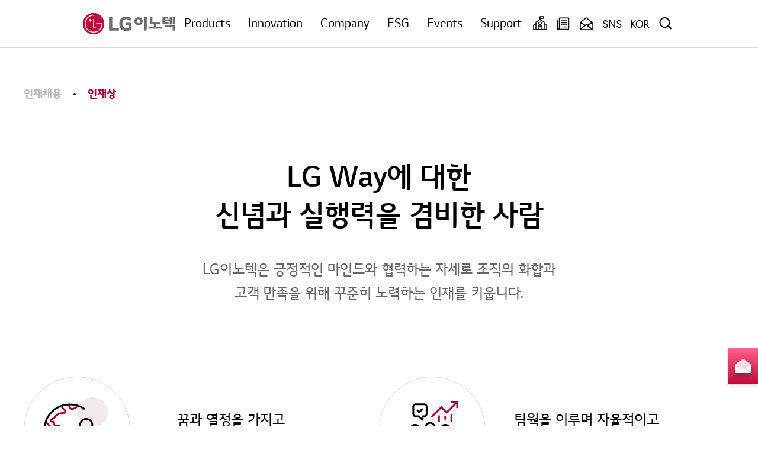

--- FILE ---
content_type: text/html;charset=UTF-8
request_url: https://www.lginnotek.com/recruit/talent.lgit
body_size: 59731
content:










<!DOCTYPE html>

<html>
<head>



<!-- Google Tag Manager -->
<script>
    // (function(w,d,s,l,i){w[l]=w[l]||[];w[l].push({'gtm.start':
    //       new Date().getTime(),event:'gtm.js'});var f=d.getElementsByTagName(s)[0],
    //     j=d.createElement(s),dl=l!='dataLayer'?'&l='+l:'';j.async=true;j.src=
    //     'https://www.googletagmanager.com/gtm.js?id='+i+dl;f.parentNode.insertBefore(j,f);
    // })(window,document,'script','dataLayer','GTM-PTGM6NMC');
</script>
<!-- End Google Tag Manager -->

















  
  
  
<!-- 
국문 : UA-41894990-3
영문 : UA-41894990-2
중문 : UA-41894990-5 

-->

<script type="text/javascript">
    const cookieValue = getCookie("isAccept");
    if (cookieValue === "all") {
        var _elqQ = _elqQ || [];
        _elqQ.push(['elqSetSiteId', '1892927']);
        _elqQ.push(['elqTrackPageView', window.location.href]);

        (function () {
            function async_load() {
                var s = document.createElement('script'); s.type = 'text/javascript'; s.async = true;
                s.src = '//img03.en25.com/i/elqCfg.min.js';
                var x = document.getElementsByTagName('script')[0]; x.parentNode.insertBefore(s, x);
            }
            if (window.addEventListener) window.addEventListener('DOMContentLoaded', async_load, false);
            else if (window.attachEvent) window.attachEvent('onload', async_load);
        })();

        (function(w,d,s,l,i){w[l]=w[l]||[];w[l].push({'gtm.start':
                new Date().getTime(),event:'gtm.js'});var f=d.getElementsByTagName(s)[0],
            j=d.createElement(s),dl=l!='dataLayer'?'&l='+l:'';j.async=true;j.src=
            'https://www.googletagmanager.com/gtm.js?id='+i+dl;f.parentNode.insertBefore(j,f);
        })(window,document,'script','dataLayer','GTM-PTGM6NMC');
    }

    function getCookie(cookie_name)
    {
        var x = void 0,
            y = void 0;
        var val = document.cookie.split(';');

        for (var i = 0; i < val.length; i++) {
            x = val[i].substr(0, val[i].indexOf('='));
            y = val[i].substr(val[i].indexOf('=') + 1);
            x = x.replace(/^\s+|\s+$/g, '');
            if (x == cookie_name) {
                return unescape(y);
            }
        }
    }

</script>

<!-- 네이버 SNS 연관채널 -->
<script type="application/ld+json">
{
 "@context": "http://schema.org",
 "@type": "website",
 "name": "LG Innotek",
 "url": "https://www.lginnotek.com",
 "sameAs": [
   "https://innotek.tistory.com",
   "https://post.naver.com/my.naver?memberNo=30454087",
   "https://www.facebook.com/LGInnotek.KR",
   "https://kr.linkedin.com/company/lg-innotek",
   "https://www.youtube.com/user/LGInnotekpr"
 ]
}
</script>




<meta charset="UTF-8">
<meta http-equiv="X-UA-Compatible" content="IE=edge">
<meta name="viewport" content="width=device-width, initial-scale=1.0">
<link rel="alternate" hreflang="ko">
<!-- 오픈그래프 메타태그 -->

    
        <meta property="og:locale:alternate" content="ko_KR"/>
        <meta property="og:type" content="website"/>
        <meta property="og:title" content="LG이노텍"/>
        <meta property="og:url" content="https://www.lginnotek.com/main/main.do?locale=ko"/>
        <meta property="og:image" content="/resources/img/kakao-meta-img-kr.png">
    
    

<meta name="title" content="LG Innotek">
<meta property="og:site_name" content="LG Innotek">
<!-- 오픈그래프 메타태그 -->

<!-- 네이버 검색 키워드 -->
<meta property="og:description" content="내일을 위한 혁신의 시작, LG이노텍은 글로벌 소재·부품기업으로 광학, 전장, 기판, 전자 분야에서 세계 시장을 리딩하고 있습니다.">
<meta name="description" content="내일을 위한 혁신의 시작, LG이노텍은 글로벌 소재·부품기업으로 광학, 전장, 기판, 전자 분야에서 세계 시장을 리딩하고 있습니다.">
<meta name="keywords" content="LG이노텍, LG이노텍 회사정보, LG이노텍 회사소개, LG이노텍 제품소개, LG이노텍 인재채용, LG이노텍 지속가능경영, LG이노텍 고객지원">

<title></title>

<link rel="stylesheet"
      href="/resources/css/default.css?dt=202601172058"/>
<link rel="stylesheet"
      href="/resources/css/all.css?dt=202601172058"/>
<link rel="stylesheet"
      href="/resources/css/swiper.css?dt=202601172058"/>
<link rel="stylesheet"
      href="/resources/css/index.css?dt=202601172058"/>
<link rel="stylesheet"
      href="/resources/css/gyu.css?dt=202601172058"/>
<link rel="stylesheet"
      href="/resources/css/won.css?dt=202601172058"/>
<link rel="stylesheet"
      href="/resources/css/wonResponsive.css?dt=202601172058"/>
<link rel="stylesheet"
      href="/resources/css/gyuResponsive.css?dt=202601172058"/>
<link rel="stylesheet"
      href="/resources/css/responsive.css?dt=202601172058"/>
<link rel="stylesheet"
      href="/resources/slick/slick.css?dt=202601172058"/>
<link rel="stylesheet"
      href="/resources/slick/slick-theme.css?dt=202601172058"/>

<link rel="stylesheet"
      href="/resources/css/main.css?dt=202601172058"/>
<link rel="stylesheet"
      href="/resources/css/aos.css?dt=202601172058"/>
<link rel="stylesheet"
      href="/resources/css/swiper.min.css?dt=202601172058"/>
<link rel="stylesheet"
      href="/resources/css/jo.css?dt=202601172058"/>
<link rel="stylesheet"
      href="/resources/css/ces.css?dt=202601172058"/>
<link rel="stylesheet"
      href="/resources/css/cesResponsive.css?dt=202601172058"/>

<script src="/resources/js/jquery-2.2.4.min.js"></script>
<script src="/resources/js/jquery-ui.min.js"></script>
<!-- <script src="/resources/js/validate.js"></script> -->
<script src="/resources/js/swiper.min.js"></script>
<script src="/resources/js/frontEvent.js"></script>
<script src="/resources/slick/slick.min.js"></script>
<script src="/resources/js/aos.js"></script>


<script src="/resources/lib/js/office.common.js"></script>
<script src="/resources/lib/js/office.ajax.js"></script>
<script src="/resources/lib/js/office.file.js"></script>
<script src="/resources/lib/js/office.jquery.js"></script>
<!-- <script src="/resources/lib/js/dui_prototype.js"></script> -->
<!-- <script src="/resources/lib/js/dui_webvalidator.js"></script> -->
<script src="/resources/lib/js/moment.min.js"></script>
<script src="/resources/lib/js/moment-with-locales.min.js"></script>
<!--
<script type="text/javascript">var _contextPath = "";</script>
-->
<script type="text/javascript">var _contextPath = "/";</script>

<script src="/resources/js/kakao.js"></script>


<script>
    //헤더 검색창
    function searchOn() {
        $('.serchWrap').slideDown();
    }

    function searchOff() {
        $('.serchWrap').slideUp();
    }

    // 헤더 히든메뉴
    function downMenuOn() {
        var scrollHeight = $("body").scrollTop();
        $('.headerWrap').css('position', 'relative');
        $('body').css('overflow', 'hidden');
        $('.downMenuWrap').slideDown();
        $("body").scrollTop(scrollHeight);
        /* $(window).scrollTop(0); */
        console.log(scrollHeight)
    }

    function downMenuOff() {
        var scrollHeight = $("body").scrollTop();
        $('.headerWrap').css('position', 'fixed');
        $('body').css('overflow', 'unset');
        $('.downMenuWrap').slideUp();
        $("body").scrollTop(scrollHeight);
    }

    // 모바일 헤더 탭 전환
    function mobTabChange(e) {
        $(e).addClass('active').siblings().removeClass('active');
        var mdmSlideMenu = $(e).attr('data-mdmMenu');
        $('.mdmBodyWrap .mdmBody').removeClass('active');
        $('.mdmBodyWrap .mdmBody:nth-of-type(' + mdmSlideMenu + ')').addClass('active');
    }

    // 모바일 내비게이션 커스텀
    function mobNaviOpen() {
        $('.currentPage').toggleClass('active');
        $('.optionList').slideToggle();
    }

    var varUA = navigator.userAgent.toLowerCase();
    if (varUA.indexOf("iphone") > -1 || varUA.indexOf("ipad") > -1 || varUA.indexOf("ipod") > -1) {
        //IOS
        $('.footerWrap .toTop button').on('click', function () {
            $('body').animate({scrollTop: 0}, 1000);
        })
    } else {
        $('.footerWrap .toTop button').on('click', function () {
            $('html').animate({scrollTop: 0}, 1000);
        })
    }
    document.oncontextmenu = function () { // 우클릭 방지
        return false;
    }
    document.ondragstart = function () { // 이미지 복사 드래그 방지
        return false;
    }

    /* 	document.onkeydown = function (){ // 키보드 단축키 복사 방지
            return false;  고객문의에 입력제한이 발생하여 적용 해제
        }  */

    // 페이지별 타이틀
    window.onload = function () {
        var locale = "ko";
        var subTitleElement = document.querySelector('.titleSub .right');
        var strongTitleElement = document.querySelector('.naviTitle .top strong');

        var subTitle = subTitleElement ? subTitleElement.innerText : null;
        var strongTitle = strongTitleElement ? strongTitleElement.innerText : null;
        var localeTitle = locale === 'ko' ? 'LG이노텍' : 'LG Innotek';

        if (subTitle) {
            document.title = subTitle + ' | ' + localeTitle;
        } else if (strongTitle) {
            document.title = strongTitle + ' | ' + localeTitle;
        } else {
            document.title = localeTitle;
        }
    }

</script>

<title>LG Innotek</title>
 

</head>
<body>

<!-- Google Analytics 분석용 태그 삽입 -->
<!-- Google Tag Manager (noscript) -->
<noscript><iframe src="https://www.googletagmanager.com/ns.html?id=GTM-PTGM6NMC"
                  height="0" width="0" style="display:none;visibility:hidden"></iframe></noscript>
<!-- End Google Tag Manager (noscript) -->



<div class="wrap">
	





<div class="aside-menu">
	
	<div class="modal modal100">
		<div class="chatbotModal">
			<div class="modalHead">
				<a href="javascript:void(0)" onclick="customModalClose(100)"> <img
					src="/resources/img/ic-26-close-bk.png"
					alt="챗봇 닫기">
				</a>
			</div>
			<div class="modalBody">
				<div class="contentsArea">
					<!-- <div class="userSelect">
                        <div class="userText">사용자가 선택한 항목명 노출</div>
                    </div> -->
					<div class="companyAnswer">
						<div class="companyProfile">
							<div class="left">
								<img
									src="/resources/img/ic-40-chatbot.png"
									alt="챗봇">
							</div>
							<div class="right">LG이노텍 상담 챗봇</div>
						</div>
						<div class="companyText">안녕하세요. LG이노텍 상담 챗봇입니다. 궁금한 내용을 하단에서
							선택해주세요.</div>
						<a class="userChoiceBtn" href="javascript:void(0)"
							data-selectType="1">제품</a> <a class="userChoiceBtn"
							href="javascript:void(0)" data-selectType="2">솔루션</a> <a
							class="userChoiceBtn" href="javascript:void(0)"
							data-selectType="3">이벤트</a> <a class="userChoiceBtn"
							href="javascript:void(0)" data-selectType="4">고객지원</a> <a
							class="userChoiceBtn" href="javascript:void(0)"
							data-selectType="5">인재채용</a>
					</div>
				</div>
			</div>
		</div>
	</div>
	<a href="javascript:void(0)" class="change"
		onclick="location.href='/support/qna.do'"><span>Contact <br />us
	</span><img src="/resources/img/ic-cs.png"
		alt="" width="100%" /></a> <a href="javascript:void(0)"
		class="btn-top js-top change"></a>
		<div class="scroll-top">
        	<a href="#top"><img src="/resources/img/btn-floating-up.png" alt="맨 위로 가기"></a>
  		</div>
		
</div>
<div
	class='headerWrap on'>
	<!-- 기존 헤더 -->
	<div class="topHeader">
		<header class="marginCenter">
			<div class="left">
				<h1>
					<a href="/main/main.do"> <img
						src="/resources/img/img-logo-white.png"
						alt="LG 이노텍 로고" style="width: auto; height:24px">
					</a>
				</h1>
			</div>
			<div class="right">
				<ul class="menuWrap">
					<li><span id="currentLang">KOR</span>
						<ul class="hoverMenu">
							<li class="selectLang"><button type="button"
									onclick="langChange('ko')">KOR</button></li>
							<li class="selectLang"><button type="button"
									onclick="langChange('en')">ENG</button></li>
							<li class="selectLang"><button type="button"
									onclick="langChange('cn')">CHN</button></li>
						</ul></li>
					<li><button onclick="searchOn();">
							<img
								src="/resources/img/ic-32-search.png"
								alt="검색 버튼">
						</button></li>
					<li><button onclick="downMenuOn();">
							<img
								src="/resources/img/ic-32-ham.png"
								alt="전체 메뉴 버튼">
						</button></li>
				</ul>
			</div>
		</header>
	</div>
	<div class="bottomHeader">
		<nav class="marginCenter">
			<ul class="left">
				<li><a href="/company/intro.lgit">회사정보</a></li>
				<li><a href="/product/intro.do">제품정보</a></li>
				<li><a href="/solution/autoDrive.do">이노베이션</a></li>
				<li><a href="/recruit/talent.lgit">인재채용</a></li>
				<li><a href="/management/intro/ceo_msg.lgit">ESG</a></li>
				<li><a href="/showcase/webinarDisplay.do">이벤트</a></li>
				<li><a href="/support/faq.do">고객지원</a></li>
			</ul>
			<ul class="right">
				<li><a href=""> <span>NEWS</span> <span>LETTER</span><img
						src="/resources/img/ic-32-gnb-newsletter.png"
						alt="뉴스레터 아이콘" style="vertical-align: middle;">
				</a></li>
				<li><a href=""> <span>INQUIRY</span> <span>TO BUY</span><img
						src="/resources/img/ic-32-gnb-inquiry.png"
						alt="구매하기 아이콘" style="vertical-align: middle;">
				</a></li>
			</ul>
		</nav>
	</div>
    
	<div class="serchWrap">
		<div class="searchUnit marginCenter">
			<button onclick="searchOff();">
				<img
					src="/resources/img/ic-32-close-bk.png"
					alt="검색창 닫기">
			</button>
			<div class="inputWrap">
				<input type="hidden" id="result_page_searchType" name="searchType"
					value="search_total" /> <input type="text"
					placeholder="검색어를 입력해주세요." name="keyword"
					onkeyup="changeSearchText(0)" id="searchTextPC">
				<button onclick="fnSearch(); return false;">
					<img
						src="/resources/img/ic-32-search.png"
						alt="검색하기">
				</button>
			</div>
		</div>
	</div>

	<!-- new header -->
	<header class="newHeader">
		<div class="flexHeaderWrap ko">
			<h1 class="logo">
				<a href="/main/main.do">
                    <img class="wt" src="/resources/img/img-logo-ko-wt.png"alt=""> 
                    <img class="gr" src="/resources/img/img-logo-ko-gr.png" alt="">
				</a>
			</h1>
			<nav id="pcNav"></nav>
			<div class="subContent">
					
						<div class="icon">
							<a href="/training/training.do"> <img class="wt"
								src="/resources/img/ic-32-gnb-edu-wt.png"
								alt=""> <img class="gr"
								src="/resources/img/ic-32-gnb-edu-bk.png"
								alt="">
							</a>
						</div>
					
				<div class="icon">
					<a href="/news/insights.do"> <img class="wt"
						src="/resources/img/ic-32-gnb-insight-wt.png"
						alt=""> <img class="gr"
						src="/resources/img/ic-32-gnb-insight-bk.png"
						alt="">
					</a>
				</div>
				<div class="icon">
					<a href="/support/qna.do"> <img class="wt"
						src="/resources/img/ic-32-gnb-cs-wt.png"
						alt=""> <img class="gr"
						src="/resources/img/ic-32-gnb-cs-bk.png"
						alt="">
					</a>
				</div>
				<div class="icon sns">
					<a href="javascript:void(0)">SNS</a>
					<ul class="hoverMenu">
						<li class="selectLang"><a href="https://innotek.tistory.com/"
							target="_blank"><button type="button">Newsroom</button></a></li>
						<li class="selectLang"><a
							href="https://www.youtube.com/user/LGInnotekpr" target="_blank"><button
									type="button">YouTube</button></a></li>
						<li class="selectLang"><a
							href="https://www.linkedin.com/company/lg-innotek/"
							target="_blank"><button type="button">LinkedIn</button></a></li>



					</ul>
				</div>
				<div class="icon lang">
					<a href="javascript:void(0)">
						<div class="right">
							<ul class="menuWrap">
								<li><span id="currentLang" class="">KOR</span>
									<ul class="hoverMenu">
										<li class="selectLang"><button type="button"
												onclick="langChange('ko')">KOR</button></li>
										<li class="selectLang"><button type="button"
												onclick="langChange('en')">ENG</button></li>
										<li class="selectLang"><button type="button"
												onclick="langChange('cn')">CHN</button></li>
									</ul></li>
							</ul>
						</div>
					</a>
				</div>
				<div class="icon">
					<a class="" href="javascript:void(0)">
						<button class="searchUnit" onclick="searchOn();">
							<img class="wt"
								src="/resources/img/ic-32-search-wt.png"
								alt=""> <img class="gr"
								src="/resources/img/ic-32-search-bk.png"
								alt="">
						</button>
					</a>
				</div>
			</div>
		</div>
	</header>
	<div class="downMenuWrap">
		<div class="mobDownMenuUnit">
			<div class="mdmHead">
				<button onclick="downMenuOff();">
					<img
						src="/resources/img/ic-26-close-bk.png"
						alt="메뉴 닫기">
				</button>
				<h4>
					전체메뉴
				</h4>
				<div class="inputWrap">
					<input type="hidden" id="result_page_searchType" name="searchType"
						value="search_total" /> <input type="text"
						placeholder="검색어를 입력해주세요."
						name="keyword" onkeyup="changeSearchText(1)" id="searchTextMOBILE">
					<button onclick="fnSearch(); return false;">
						<img
							src="/resources/img/ic-26-search.png"
							alt="검색하기">
					</button>
				</div>
			</div>
			<div class="mdmSlideMenuWrap">
				<!-- 모바일 메뉴 -->
				<ul class="mdmSlideMenu">

				</ul>
				<!-- 모바일 메뉴 -->
			</div>
			<!-- 모바일 메뉴 탭 -->
			<div class="mdmBodyWrap"></div>
			<!-- 모바일 메뉴 탭 -->
			<div class="bottomBtns">
				
				<button onclick="location.href='/training/training.do'">
					<img
						src="/resources/img/ic-32-gnb-edu-bk.png"
						alt="">
				</button>
				
				<div class="bar"></div>
				<button onclick="location.href='/news/insights.do'">



					<img
						src="/resources/img/ic-32-gnb-insight-bk.png"
						alt="">
				</button>
				<div class="bar"></div>
				<button onclick="location.href='/support/qna.do'">
					<img
						src="/resources/img/ic-32-gnb-cs-bk.png"
						alt="">
				</button>
			</div>
		</div>
		<div class="downMenuUnit marginCenter">
			<button onclick="downMenuOff();">
				<img
					src="/resources/img/ic-32-close-bk.png"
					alt="메뉴 닫기">
			</button>
			<h4>전체메뉴</h4>
			<div class="downMenus">
				<ul>
					<li><h5 onclick="location.href='/company/intro.lgit'">회사정보</h5></li>
					<li><h6>
							<a href="/company/intro.lgit">회사소개</a>
						</h6></li>
					<li><a href="/company/intro.lgit">회사개요</a></li>
					<li><a href="/company/ceo.lgit">CEO인사말</a></li>
					<li><a href="/company/history.lgit">연혁/수상</a></li>
					<li><a href="/company/visionA.lgit">비전/조직문화</a></li>
					<li><a href="/company/domestic_campus.lgit">사업장</a></li>
					<li class="pb10"><a href="/company/ci.lgit">CI</a></li>
					<li><h6>
							<a href="/ir/management.lgit">IR</a>
						</h6></li>
					<li><a href="/ir/management.lgit">경영정보</a></li>
					<li><a href="/ir/finance.lgit">재무정보</a></li>
					<li><a href="/ir/stock.lgit">주식정보</a></li>
					<li><a href="/ir/report.do">IR자료실</a></li>
					<li class="pb10"><a href="/ir/salesReport.do">공시</a></li>
					<li><h6>
							<a href="http://www.lginnotek50.com/main/?locale=ko">디지털 역사관</a>
						</h6></li>
					<li><h6>
							<a href="">뉴스룸</a>
						</h6></li>
					<li><a href="/news/press.do">보도자료</a></li>
					<li><a href="/news/ad.do">소셜미디어</a></li>
					<li><a href="/news/avi.do">홍보자료</a></li>
					<li><h6>
							<a href="/news/insights.do">LG Innotek Insights</a>
						</h6></li>
				</ul>
				<ul>
					<li><h5 onclick="location.href='/product/intro.do'">제품정보</h5></li>
					<li><h6>
							<a href="/product/intro.do">사업부개요</a>
						</h6></li>
					<li><h6>
							<a href="/product/op/01/list.do">광학솔루션</a>
						</h6></li>
					<li><a href="/product/op/01/list.do?mobile">Camera Module</a></li>
					<li><a href="/product/op/01/list.do?arvr">3D Sensing
							Module</a></li>
					<li><a href="/product/op/01/list.do?automotive">Optical
							Module</a></li>
					<li class="pb10"><a href="/product/op/01/list.do?add1">Actuator</a></li>
					<li><h6>
							<a href="/product/ss/01/list.do">기판소재</a>
						</h6></li>
					<li><a href="/product/ss/01/list.do?package">Package
							Substrate</a></li>
					<li><a href="/product/ss/01/list.do?fcbga">FC-BGA</a></li>
					<li class="pb10"><a href="/product/ss/01/list.do?display">Display
							Solution</a></li>
					<li><h6>
							<a href="/product/mb/01/list.do">전장부품</a>
						</h6></li>
					<li><a href="/product/mb/01/list.do?connectivity">Connectivity
							Solution</a></li>
					<li><a href="/product/mb/01/list.do?autonomous">Autonomous
							Driving Solution</a></li>
					<li><a href="/product/mb/01/list.do?electrification">Electrification
							Solution</a></li>
					<li class="pb10"><a href="/product/mb/01/list.do?lighting">Lighting
							Solution</a></li>
					<li><h6>
							<a href="/product/el/01/list.do">전자부품</a>
						</h6></li>
					<li><a href="/product/el/01/list.do?display">Power
							Solution</a></li>
					<li><a href="/product/el/01/list.do?smart">Smart Home</a></li>
				</ul>
				<ul>
					<li><h5 onclick="location.href='/solution/autoDrive.do'">솔루션</h5></li>

					<li><h6>
							<a href="/solution/autoDrive.do">자율주행</a>
						</h6></li>
					<li><a href="/solution/autoDrive.do?camera#tabContentsWrap">Camera
							Module</a></li>
					<li><a href="/solution/autoDrive.do?lidar#tabContentsWrap">LiDAR</a></li>
					<li class="pb10"><a
						href="/solution/autoDrive.do?radar#tabContentsWrap">RADAR</a></li>
					<li><h6>
							<a href="/solution/twinSmart.do">디지털트윈/스마트팩토리</a>
						</h6></li>
				</ul>
				<ul>
					<li><h5 onclick="location.href='/recruit/talent.lgit'">인재채용</h5></li>
					<li><h6>
							<a href="/recruit/talent.lgit">인재채용</a>
						</h6></li>
					<li><h6>
							<a href="/recruit/worklife.lgit">회사생활</a>
						</h6></li>
					<li><a href="/recruit/worklife.lgit">Work &amp; Life</a></li>
					<li><a href="/recruit/personnel_system.lgit">인사제도</a></li>
					<li class="pb10"><a href="/recruit/promote_system.lgit">육성제도</a></li>
					<li><h6>
							<a href="/recruit/guideList.do">직무소개</a>
						</h6></li>
					<li><h6>
							<a href="/recruit/recruitCheck.do">지원하기</a>
						</h6></li>
					<li><a href="/recruit/recruitCheck.do">채용공고</a></li>
					<li><a href="/recruit/process/new_recruit.lgit">채용절차</a></li>
					<li><a href="/recruit/recruitSnsList.do">지원Tips</a></li>
				</ul>
				<ul>
					<li><h5
							onclick="location.href='/management/intro/ceo_msg.lgit'">ESG</h5></li>
					<li><h6>
							<a href="/management/intro/ceo_msg.lgit">ESG 경영</a>
						</h6></li>
					<li><a href="/management/intro/ceo_msg.lgit">CEO 메시지</a></li>
					<li><a href="/management/intro/principle.lgit">비전/추진체계</a></li>
					<li class="pb10"><a href="/management/esgManagementPolicy.do">ESG
							경영방침</a></li>
					<li><h6>
							<a href="/management/esgCarbon.do">Environment</a>
						</h6></li>
					<li><a href="/management/esgCarbon.do">탄소중립</a></li>
					<li><a href="/management/esgResource.do">자원순환</a></li>
					<li class="pb10"><a href="/management/esgEnvironment.do">친환경
							기술/제품</a></li>
					<li><h6>
							<a href="/management/esgPride.do">Social</a>
						</h6></li>
					<li><a href="/management/esgPride.do">구성원 자부심</a></li>
					<li><a href="/management/esgSafe.do">안전/보건</a></li>
					<li><a href="/management/esgSupply.do">공급망 ESG</a></li>
					<li><a href="/management/contribution/chart.lgit">사회공헌</a></li>
					<li class="pb10"><a href="/management/path/cyber_report.lgit">사이버
							신문고</a></li>
					<li><h6>
							<a href="/management/esgGovernance.do">Governance</a>
						</h6></li>
					<li><a href="/management/esgGovernance.do">경영투명성</a></li>
					<li><a href="/management/esgShareholder.do">주주 친화</a></li>
					<li class="pb10"><a href="/management/esgRiskManagement.do">Risk
							Management</a></li>
					<li><h6>
							<a href=/management/report.do>ESG Fact Book</a>
						</h6></li>
					<li><a href="/management/report.do">지속가능성보고서</a></li>
					<li class="pb10"><a
						href="/management/intro/propel_system.lgit">평가/인증</a></li>
					<li><h6>
							<a href="/management/esgEcoManagement.do">ESG활동</a>
						</h6></li>
					<li><a href="/management/esgEcoManagement.do">친환경 경영</a></li>
					<li><a href="/management/esgResponsibleManage.do">사회책임 경영</a></li>
					<li><a href="/management/esgTrust.do">신뢰받는 지배구조</a></li>
					<li><a href="/management/esgAwards.do">외부수상</a></li>
				</ul>
				<ul>
					<li><h5 onclick="location.href='/showcase/webinar.do'">Showcase</h5></li>
					<li><h6>
							<a href="/showcase/webinar.do">웨비나</a>
						</h6></li>
					<li><h6>
							<a href="/showcase/exhibition.do">전시</a>
						</h6></li>

				</ul>
				<ul>
					<li><h5 onclick="location.href='/support/faq.do'">고객지원</h5></li>
					<li><h6>
							<a href="/support/faq.do">FAQ</a>
						</h6></li>
					<li><h6>
							<a href="/support/qna.do">고객문의</a>
						</h6></li>
					<li><h6>
							<a href="/support/swList.do">소프트웨어라이브러리</a>
						</h6></li>
				</ul>
			</div>
		</div>
	</div>
</div>

<script>
	function langChange(lang)
	{
		lgitStorage.fnSetLocale(lang);

		location.href='/main/main.do?locale='+lgitStorage.fnGetLocale();//location.pathname+
	}

	function fnSearch() { 
	    var input = [];
	    var keyword = $(this.event.currentTarget).closest('div').find("input[name='keyword']").val();
	    var type = $(this.event.currentTarget).closest('div').find("input[name='searchType']").val();
	    var locale = lgitStorage.fnGetLocale();
	    
	    input.push(lgitDynamic.fnInput("locale", locale));
	    input.push(lgitDynamic.fnInput("keyword", keyword));
	    input.push(lgitDynamic.fnInput("searchType", type));
	    
	    var actionUrl = '/search/search.do';
	    lgitDynamic.fnForm(input, actionUrl);
	}

	function changeSearchText(type)
	{
		if(type == 0)
		{
			$("#searchTextMOBILE").val($("#searchTextPC").val());
		}
		else
		{
			$("#searchTextPC").val($("#searchTextMOBILE").val());
		}
	}
	
	/* 헤더 호버기능 */
	$(function(){
		
		var $header = $('.headerWrap'); 
		var $page = $('header.newHeader'); 
		var $window = $(window);
		var pageOffsetTop = $page.offset().top;
		
		$window.resize(function(){ 
		    pageOffsetTop = $page.offset().top;
		});
		
		$window.on('scroll', function(){ 
		    var scrolled = $window.scrollTop()!=pageOffsetTop; 
		    if('false'==='true')
		    {
		    	$header.toggleClass('on', scrolled);
		    }
		});
	});
	
    /* 메뉴 로딩 */
	$(function ()
	{
	    fnAjaxmenu(lgitStorage.fnGetLocale());
	});

	function fnAjaxmenu(locale){
	    var ajax = new xui.ajax("/api/menu/"+locale+"/list.do");
	    ajax.async = false;
	    ajax.send("setMenuList(data)"); // 메뉴 세팅
	}


	function setMenuList(data) {
	    var menuLvlFilter = lgitInnerFunction.menuLvlFilter;
	    lgitStorage.map.put("menuList", data.menuList);
	    $("#pcNav").append( treeMenu(data.menuList , data.menuList.filter( menuLvlFilter(2) ), 2, data.menuList[0].menuId) );
	    $(".mdmBodyWrap").append( treeMenuMobile(data.menuList , data.menuList.filter( menuLvlFilter(2) ), 2, data.menuList[0].menuId) );
	    $("#footerMenuWrap").append( treeMenuFooter(data.menuList , data.menuList.filter( menuLvlFilter(2) ), 2, data.menuList[0].menuId) ); 
	     
	    //$("dl .gnb_depth1").append( siteMapMenu(data.menuList , data.menuList.filter(menuLvlFilter(2) ), 2, data.menuList[0].menuId) );
	}
	
	// 사이트 맵 메뉴
	function siteMapMenu(menuAll, selectedList, level, parentId) {
	    var pmi = get2DepthMenuID(menuAll, selectedList);
	    var findParentIdFilter = lgitInnerFunction.findParentIdFilter;
	    var menuHtml = "";
	    var menuLvl = level;
	    var menuParentId = parentId;
	    var locale = lgitStorage.fnGetLocale();
	    $.each(selectedList, function(i, v) {
	        var parentId = v.menuId; 
	        var level = v.menuLevel + 1;
	        var selectedList = menuAll.filter(findParentIdFilter(level, parentId));
	        var isActive = '';
	        if( pmi == parentId) {
	            isActive = 'is_active';
	        }
	        if(menuLvl == '2') {
	            menuHtml += '<li class="'+isActive+'"><div class="gnb_depth1_cont">';
	            menuHtml += '<a  href="#!">' + v.menuName + '</a><div class="gnb_depth2">    <ul>';
	            menuHtml += treeMenu(menuAll,  selectedList, level, parentId);
	            menuHtml += '</ul></div></div>';
	        }
	    });
	    return menuHtml;
	}
	

	// 2depth 메뉴 정보
	function get2DepthMenuID(menuAll , selectedList){
	    var pmi = selectedList[0].menuId; //default id
	    
	    var pathname =  window.location.pathname;
	    var findActionUrlFilter = lgitInnerFunction.findActionUrlFilter;    
	    var menuList = menuAll.filter( findActionUrlFilter(pathname) );
	    if(menuList.length != 0){
	        var pathArr = menuList[0].menuPath.split('-');
	        pmi = pathArr[1];
	    }
	    return pmi;
	}

	// 메인 메뉴
	function treeMenu(menuAll, selectedList, level, parentId) {
	    var findParentIdFilter = lgitInnerFunction.findParentIdFilter;
	    var findParentLvlFirstMenuFilter = lgitInnerFunction.findParentLvlFirstMenuFilter;
	    
	    var menuHtml = "";
	    var menuLvl = level;
	    var menuParentId = parentId;
	    var menuNameSecond = "";
	    var locale = lgitStorage.fnGetLocale();
	    
	    $.each(selectedList, function(i, v) {  
	        //console.log(v) 
	        var a_id = (v.actionId == 0 ? '' :  'action_' + v.actionId);
	        
	        var parentId = v.menuId; 
	        var level = v.menuLevel + 1;
	        menuNameSecond  = v.menuName;
	        var categoryIndex = 1;
	        var selectedList = menuAll.filter(findParentIdFilter(level, parentId));
	        if(menuLvl == '2') 
	        {
	            var actionUrl = selectedList[0].actionUrl || (menuAll.filter(findParentLvlFirstMenuFilter(selectedList) ).length == 0?"#!": menuAll.filter(findParentLvlFirstMenuFilter(selectedList))[0].actionUrl);
	            
	            menuHtml += `
	               <div class="media">
                        <a href="` + actionUrl + `">`+v.menuName+`</a>
                        <div class="bottomNavWrap">
                            <div class="flexWrap">
                                <div class="left">`+v.menuName+`</div>
                                <div class="right">
                                
                                `+treeMenu(menuAll, selectedList, level, parentId)+`
                                
                                </div>
                            </div>
                        </div>
                    </div>
	            `;
	            
	            
	             
	            //menuHtml += '<li><a href="'+actionUrl+'?locale='+ locale +'">' + v.menuName + '</a><div class="gnb_depth2">    <ul>';
	            //menuHtml += treeMenu(menuAll, selectedList, level, parentId);
	            //menuHtml += '</ul></div>';
	        } else if (menuLvl == '3') {
	            var actionUrl = v.actionUrl || (selectedList.length == 0?"":selectedList[0].actionUrl);
	            
	            menuHtml += `
	            <div class="categorize categorize`+categoryIndex+`">
                    <div class="title"><a href="`+actionUrl+`" `+(new RegExp("http://", "g").test(actionUrl)?'target=_blank':'')+`>`+menuNameSecond+`</a></div>
                    <ol class="sub">
                        
                        `+treeMenu(menuAll, selectedList, level, parentId)+`

                    </ol>
                </div>`;
	            
                categoryIndex += 1;
	            
                //menuHtml += '<li><a id="' + a_id + '"'+ (new RegExp("http://", "g").test(actionUrl)?'target=_blank':'') +' href="'+(actionUrl?actionUrl:'')+'">'+v.menuName+'</a><ul class="gnb_depth3">';
	            //menuHtml += treeMenu(menuAll, selectedList, level, parentId);
	            //menuHtml += '</ul></li>';
	        }
	        else if(menuLvl == '4') {
	            var actionUrl ="";            
	            if(v.actionUrl != null && v.actionUrl.indexOf('#') != -1 ) {    
	                actionUrl = v.actionUrl.split('#');
	                menuHtml += `<li><a href="`+v.actionUrl+`">`+v.menuName+`</a></li>`; 
	                //'<li><a id="' + a_id + '" href="'+(actionUrl[0])+'?locale='+ locale +'#'+actionUrl[1]+'">' + v.menuName + '</a></li>'
	            }else { 
	                menuHtml += `<li><a href="`+(v.actionUrl?v.actionUrl:'')+`">`+v.menuName+`</a></li>`;
	                //menuHtml += '<li><a id="' + a_id + '" href="'+(v.actionUrl?v.actionUrl:'')+'?locale='+ locale +'">' + v.menuName + '</a></li>'
	            }
	        }
	    });
	    return menuHtml;
	}
	
	
	 
	// 메인 메뉴 (모바일)
    function treeMenuMobile(menuAll, selectedList, level, parentId) {
        var findParentIdFilter = lgitInnerFunction.findParentIdFilter;
        var findParentLvlFirstMenuFilter = lgitInnerFunction.findParentLvlFirstMenuFilter;
        
        var menuHtml = "";
        var menuLvl = level;
        var menuParentId = parentId;
        var menuNameSecond = "";
        var locale = lgitStorage.fnGetLocale();
        var menuIndex = 1;
        
        $.each(selectedList, function(i, v) {  
            //console.log(v) 
            var a_id = (v.actionId == 0 ? '' :  'action_' + v.actionId);
            var categoryIndex = 1;        
            var parentId = v.menuId; 
            var level = v.menuLevel + 1;
            menuNameSecond  = v.menuName;
            
            var selectedList = menuAll.filter(findParentIdFilter(level, parentId));
            if(menuLvl == '2') 
            {
                var actionUrl = selectedList[0].actionUrl || (menuAll.filter(findParentLvlFirstMenuFilter(selectedList) ).length == 0?"#!": menuAll.filter(findParentLvlFirstMenuFilter(selectedList))[0].actionUrl);
                
                categoryIndex = 1;
                
                $(".mdmSlideMenu").append(`<li `+(menuIndex == 1 ? 'class="active"':'')+` data-mdmMenu="`+menuIndex+`" onclick="mobTabChange(this)"><a href="javascript:void(0)">`+v.menuName+`</a></li>`);
                
                menuHtml += `
                    <div class="mdmBody `+(menuIndex == 1 ? 'active':'')+`" data-mdmUnit="`+menuIndex+`">
                        <div class="unit">
                        `+treeMenuMobile(menuAll, selectedList, level, parentId)+` 
                        </div>
                    </div>
                `;
                
                
                menuIndex += 1;
                
            } else if (menuLvl == '3') {
                var actionUrl = v.actionUrl || (selectedList.length == 0?"":selectedList[0].actionUrl);
                
                menuHtml += `
                    <h6><a href="`+actionUrl+`" `+(new RegExp("http://", "g").test(actionUrl)?'target=_blank':'')+`>`+menuNameSecond+`</a></h6>
                    <ul>
                    
                    `+treeMenuMobile(menuAll, selectedList, level, parentId)+`
                    
                    </ul>
                `;                
                categoryIndex += 1; 
                 
            } 
            else if(menuLvl == '4') {
                var actionUrl ="";            
                if(v.actionUrl != null && v.actionUrl.indexOf('#') != -1 ) {    
                    actionUrl = v.actionUrl.split('#');
                    menuHtml += `<li><a href="`+v.actionUrl+`">`+v.menuName+`</a></li>`; 
                }else { 
                    menuHtml += `<li><a href="`+(v.actionUrl?v.actionUrl:'')+`">`+v.menuName+`</a></li>`;
                }
            }
        });
        return menuHtml;
    }
	
	
 // 메인 메뉴 (푸터)
    function treeMenuFooter(menuAll, selectedList, level, parentId) {
        var findParentIdFilter = lgitInnerFunction.findParentIdFilter;
        var findParentLvlFirstMenuFilter = lgitInnerFunction.findParentLvlFirstMenuFilter;
        
        var menuHtml = "";
        var menuLvl = level;
        var menuParentId = parentId;
        var menuNameSecond = "";
        var locale = lgitStorage.fnGetLocale();
        var menuIndex = 1;
        
        $.each(selectedList, function(i, v) {  
            var a_id = (v.actionId == 0 ? '' :  'action_' + v.actionId);
            var categoryIndex = 1;        
            var parentId = v.menuId; 
            var level = v.menuLevel + 1;
            menuNameSecond  = v.menuName;
            
            var selectedList = menuAll.filter(findParentIdFilter(level, parentId));
            if(menuLvl == '2') 
            {
                var actionUrl = selectedList[0].actionUrl || (menuAll.filter(findParentLvlFirstMenuFilter(selectedList) ).length == 0?"#!": menuAll.filter(findParentLvlFirstMenuFilter(selectedList))[0].actionUrl);
                
                categoryIndex = 1;
                
                menuHtml += `
                    <ul>
                        <li onclick="location.href='`+actionUrl+`'">`+v.menuName+`</li>
                        `+treeMenuFooter(menuAll, selectedList, level, parentId)+`
                    </ul>
                `;    
                
                menuIndex += 1; 
                
            } else if (menuLvl == '3') {
                var actionUrl = v.actionUrl || (selectedList.length == 0?"":selectedList[0].actionUrl);
                
                menuHtml += ` 
                    <li><a href="`+actionUrl+`" `+(new RegExp("http://", "g").test(actionUrl)?'target=_blank':'')+`>`+v.menuName+`</a></li>
                `;                
                categoryIndex += 1; 
                 
            }
        });
        return menuHtml;
    }
    
    /* aside메뉴 */
    /* console.log("The URL of this page is: " + window.location.pathname) */
    var pathName = window.location.pathname
    // console.log("The URL of this page is: " + pathName)
    if(pathName == "/support/faq.do"){
    	$(".aside-menu a:nth-child(2)").addClass("none");
    }else if(pathName == "/support/qna.do"){
    	$(".aside-menu a:nth-child(2)").addClass("none");
    }else if(pathName == "/support/swList.do"){
    	$(".aside-menu a:nth-child(2)").addClass("none");
    }else{
    	$(".aside-menu a:nth-child(2)").removeClass("none");
    }
    let scrollX = 0;
    $(".js-top").click(function()
    {
        let position = 0;
        if(scrollX === 0)
        {
            position = document.querySelector('.wrap').clientHeight;
        }
        
        $("html, body").animate({
            scrollTop : position
        }, 400);
        
        return false;
    });
    
    $(window).on('scroll',function()
    {
    	if($(document).scrollTop()>0)
    	{
    		$(".aside-menu .btn-top").addClass('on')
    		$(".aside-menu .scroll-top").addClass('on')
    	}
    	else
    	{
    		$(".aside-menu .btn-top").removeClass('on')
    		$(".aside-menu .scroll-top").removeClass('on')
		}
    	
    	
        if($(document).scrollTop() > document.querySelector('.wrap').clientHeight / 2)
        {
            $('.btn-top.js-top.change').css('transform', 'rotate(180deg)');
            scrollX = 1;
        }
        else
        {
            $('.btn-top.js-top.change').css('transform', 'rotate(0deg)');
            scrollX = 0;
        }
    });
    let lastScrollY = 0;
    window.onresize = function(event){
    	if(window.innerWidth>1259){
	    		$('.newHeader').show()
	  	  }else{
	  		  $('.newHeader').hide()
	  	  }	
    }
	window.addEventListener("scroll", e => {
	  const scrollY = window.scrollY;
	  
	  // 이전의 스크롤 위치와 비교하기
	  const direction = scrollY > lastScrollY ? "Scroll Down" : "Scroll Up";
	  
	  // 현재의 스크롤 값을 저장
	  lastScrollY = scrollY;
	  if(window.innerWidth>1259)
	  {
		  if(direction==='Scroll Down')
	      {
	          $('.newHeader').stop().slideUp()
	      }
	      else
	      {
	          $('.newHeader').stop().slideDown()
	      }  
	  }
	  else
	  {
		  $('.newHeader').hide()
	  }
	});
	
	/* if($(".mobDownMenuUnit").css("display":"block")){
		$("html,body").addClass("overflow")
	} */
</script>
    

 

<div class="topFix">
    <div class="mobNaviWrap">
        <div class="currentPage" onclick="mobNaviOpen()">
            <h5>인재상</h5>
            <img src="/resources/img/ic-32-down-bk2.png" alt="메뉴 보기">
        </div>
        <div class="optionList">
            <h5><a class="active" href="/recruit/talent.lgit">인재상</a></h5>
        </div>
    </div>
    <div class="articleTitleWrap marginCenterArt">
        <div class="titleSub">
            <div class="left">
                인재채용
            </div>
            <div class="center">
                
            </div>
            <div class="right">
                인재상
            </div>
        </div>
        <h2>LG Way에 대한 신념과 실행력을 겸비한 사람</h2>
    </div>
    <section class="talentRecruit marginCenterArt">
        <div class="subTitleRecruit">
            <h2>
                LG Way에 대한<br>신념과 실행력을 겸비한 사람
            </h2>
            <p>
                LG이노텍은 긍정적인 마인드와 협력하는 자세로 조직의 화합과 <br class="mobNone">고객 만족을 위해 꾸준히 노력하는 인재를 키웁니다.
            </p>
        </div>
        <div class="talentArea">
            <div class="media">
                <div class="image">
                    <img src="/resources/img/ic-180-recruit-talent-1.png" alt="">
                </div>
                <div class="text">
                    꿈과 열정을 가지고<br> <span>세계 최고에 도전하는 사람</span>
                </div>
            </div>
            <div class="media">
                <div class="image">
                    <img src="/resources/img/ic-180-recruit-talent-2.png" alt="">
                </div>
                <div class="text">
                    팀웍을 이루며 자율적이고<br><span>창의적으로 일하는 사람</span>
                </div>
            </div>
            <div class="media mt40">
                <div class="image">
                    <img src="/resources/img/ic-180-recruit-talent-3.png" alt="">
                </div>
                <div class="text">
                    고객을 최우선으로 생각하고<br><span>끊임없이 혁신하는 사람</span>
                </div>
            </div>
            <div class="media mt40">
                <div class="image">
                    <img src="/resources/img/ic-180-recruit-talent-4.png" alt="">
                </div>
                <div class="text">
                    꾸준히 실력을 배양하여<br><span>정정당당하게 경쟁하는 사람</span>
                </div>
            </div>
        </div>
        <div class="bannerWrap recruitBanner" style="width:100%;">
            <div class="banner">
                <h2>꿈을 향해 도전할 여러분을 기다립니다.</h2>
                <div style="" class="btnArea">
                    <a href="/recruit/recruitCheck.do?" target="_blank" class="style1 ko">채용공고 바로가기  <img src="/resources/img/ic-next-20-wt.png" alt=""></a>
                    <a href="/support/faq.do?faqDiv=03" target="_blank">채용 FAQ 바로가기  <img src="/resources/img/ic-next-20-wt.svg" alt=""></a>
                </div>
                
            </div>
        </div>
    </section>
</div>
    



<div class="footerWrap">
    <footer class="marginCenter">
        <div class="top">
            <div class="left">
                <div>
                    <a href="/management/esgGovernance.do?type=1">사이버 신문고</a>
                    <a href="/etc/legalNotice.do">법적고지</a>
                    <a href="/etc/privacyPolicy.do">개인정보 처리방침</a>
                    <a href="/etc/refuseMail.do">이메일주소무단수집거부</a>

                    <a href="/news/pastnews.do">지난 뉴스레터 보기</a>

                    
                </div>
            </div>
            <div class="right" style="float: right">
                <a href="https://innotek.tistory.com/" target="_blank"><img src="/resources/img/ic-32-sns-newsroom.png" alt="SNS 뉴스룸 이미지"></a>
                <a href="https://www.youtube.com/user/LGInnotekpr" target="_blank"><img src="/resources/img/ic-32-sns-youtube (1).png" alt="SNS 유튜브 이미지"></a>

                <a href="https://post.naver.com/my.nhn?memberNo=30454087" target="_blank"><img src="/resources/img/icon-32-sns-post (1).png" alt="SNS 네이버 포스트 이미지"></a>
                <a href="https://kr.linkedin.com/company/lg-innotek" target="_blank"><img src="/resources/img/ic-32-sns-linkedin (1).png" alt="SNS 링크드인 이미지"></a>
            </div>
        </div>
        <!--  <hr>  -->
        <div class="bottom">
            <div class="logos">
                <img class="logo" src="/resources/img/img-logo-white.png" alt="LG 이노텍 로고" style="width:auto;">
                <img class="unboxed" src="/resources/img/unboxed.png" alt="온라인 프로모션 로고">
            </div>

            <div class="menus ko" id="footerMenuWrap">


            </div>

            <div class="infos">
                <span>© LG Innotek All rights reserved</span>
                <span>07796 서울특별시 강서구 마곡중앙10로 30 E1/E3동</span>
                <span>대표전화 02-3777-1114</span>
            </div>
        </div>
    </footer>




















<!-- 쿠키 팝업 -->
































<!-- 네이버 SNS 연관채널 -->
<span itemscope="" itemtype="http://schema.org/Organization">
	<link itemprop="url" href="https://www.lginnotek.com">
	<a itemprop="sameAs" href="https://innotek.tistory.com"></a>
	<a itemprop="sameAs" href="https://post.naver.com/my.naver?memberNo=30454087"></a>
	<a itemprop="sameAs" href="https://www.facebook.com/LGInnotek.KR"></a>
	<a itemprop="sameAs" href="https://kr.linkedin.com/company/lg-innotek"></a>
	<a itemprop="sameAs" href="https://www.youtube.com/user/LGInnotekpr"></a>
</span>
<!--  -->
<style>
    .wrap .footerWrap footer .top>.left{
        overflow:auto;
    }
    .wrap .footerWrap footer .top>.left::-webkit-scrollbar{
        display: none;
    }
    .wrap .footerWrap footer .top>.left>div{
        white-space:nowrap;
    }
    #popup{
        position: relative;
        z-index: 10000;
    }
    .layer_popup {
        display: none;
        position: fixed;
        left: 0;
        top: 0;
        height: 100%;
        z-index: 999;
    }
    .layer_popup.front_view {
        z-index: 1000;
    }

    .layer_popup.is_active {
        display: block;
    }


    .layer_popup .layer_inner {
        position: absolute;
        width: 100vw;
        border: 1px solid #eeeeee;
        text-align: center;
        background: #fff;
        box-shadow: 0 25px 40px rgb(0 0 0 / 15%);
    }
    .layer_popup.size1 .layer_inner {
        max-width: 470px;
    }

    .layer_popup.size2 .layer_inner {
        max-width: 800px;
    }

    .layer_popup.size3 .layer_inner {
        max-width: 1000px;
    }
    .main_notice_pop .layer_inner {
        max-height: 100%;
        padding-bottom: 57px;
        border-top:4px solid #c40452;
    }



    .main_notice_pop .layer_inner .layer_con {
        max-height: calc(100vh - 62px);
        padding: 40px;
        overflow: auto;
    }

    .main_notice_pop .layer_inner .layer_con dl dt {
        font-size: 24px;
        color: #000000;
        text-align: center;
        font-weight: 500;
    }

    .main_notice_pop .layer_inner .layer_con dl dd {
        margin-top: 15px;
        font-size: 18px;
        line-height: 26px;
        color: #777777;
        text-align: center;
    }

    .layer_popup .layer_inner .layer_con p {
        color: #777;
        font-size: 18px;
        line-height: 26px;
    }

    .main_notice_pop .layer_inner .layer_con img {
        max-width: 100%;
    }

    .main_notice_pop .today_check_area {
        position: absolute;
        left: 0;
        bottom: 1px;
        right: 0;
        height: 57px;
        padding: 0 40px;
        border-top: 1px solid #dddddd;
        background: #ffffff;
    }

    .main_notice_pop .today_check_area .today_check {
        float: left;
        position: relative;
    }

    .main_notice_pop .today_check_area .today_check label {
        font-size: 16px;
        line-height: 57px;
        color: #777777;
        margin-left: 40px;
    }
    .main_notice_pop .today_check_area .today_check input[type="checkbox"]:checked + label:after {
        left: -40px;
        top: 14px;
    }

    .main_notice_pop .today_check_area .btn_check_close {
        position: relative;
        float: right;
        font-size: 16px;
        line-height: 57px;
        color: #c40452;
    }
</style>
<!-- 공지팝업 -->
<div id="popup">
</div>
<!--// 공지팝업 -->

<script>
    $(function(){
        var ajax = new xui.ajax("/api/popup.do", "GET");
        ajax.addQuery("uri", location.pathname);
        ajax.addQuery("locale", lgitStorage.fnGetLocale());
        ajax.send("fnPopup(data)");
    });

    function fnPopup(data) {
        $("#popup").empty();
        var popupPositionFilter = lgitInnerFunction.popupPositionFilter;
        var b = data.popList.filter(popupPositionFilter).length > 0?true:false;

        lgitStorage.map.put("popFlag", b);

        $(data.popList).each(function(i, v){
            var arr = [];
            var key = v.idx+'_'+v.menu_id1+''+isEmpty(v.menu_id2)+''+isEmpty(v.menu_id3)+''+isEmpty(v.menu_id4);
            var classSize = v.width_cd == "01"?"size1":(v.width_cd == "02"?"size2":"size3");
            arr.push('<div id="pop'+i+'" class="layer_popup main_notice_pop '+ classSize +'">                                                                            ');
            arr.push('    <div class="layer_inner">                                                                                                                      ');
            arr.push('        <div class="layer_con">                                                                                                                   ');
            arr.push('            <dl>                                                                                                                                  ');
            arr.push('                <dt>'+v.title+'</dt>                                                                                                              ');
            arr.push('                <dd>'+v.contents+'</dd>                                                                                                           ');
            arr.push('            </dl>                                                                                                                                 ');
            arr.push('        </div>                                                                                                                                    ');
            arr.push('        <div class="today_check_area" data-cookie-key="'+key+'">                                                                                     ');
            arr.push('            <p class="today_check">                                                                                                               ');
            if( v.popup_prop == '02'  ) {
                arr.push('                <input type="checkbox" name="agree'+i+'" id="company_agree'+i+'"><label for="company_agree'+i+'">일주일 동안 팝업 닫기</label>');
            }else if (v.popup_prop == '03') {
                arr.push('                <input type="checkbox" name="agree'+i+'" id="company_agree'+i+'"><label for="company_agree'+i+'">오늘 하루 팝업 닫기</label>');
            }
            arr.push('            </p>                                                                                                                                  ');
            arr.push('            <button type="button" class="btn_check_close" data-popup-prop="'+v.popup_prop+'" onclick="popClose(\'#pop'+i+'\', popCallback);">닫기</button>');
            arr.push('        </div>                                                                                                                                    ');
            arr.push('    </div>                                                                                                                                        ');
            arr.push('</div>                                                                                                                                            ');
            $("#popup").append(arr.join(''));
            var cookie = getCookie(key);
            if(!cookie || cookie != 'Y') {
                popOpen2("#pop"+i);
            }
        });

        // 팝업 드래그
        // ESG > ESG Fact Book > 지속가능성보고서
        // 이해관계자 정보 및 활용목적 팝업 드래그 기능 OFF
        /*
        var layerPop = $(".layer_popup");
        if (layerPop.length!=0) {
            layerPop.find(".layer_inner").draggable({
                start: function() {
                    $(".layer_popup .layer_inner").not(this).closest(".layer_popup").removeClass("front_view");
                    $(this).closest(".layer_popup").addClass("front_view");
                }
            });
        }
        */
    }

    function isEmpty(str) {
        return (str === undefined || str === null) ? '' : str;
    }

    function popOpen2(popTarget) { //팝업 열기
        var tempL = nvl(lgitStorage.map.get("TempLeft"), 0);
        var popL = 0;
        var winH = $(window).height();
        var winW = $(window).width();
        $("body").addClass("ofHidden");
        $(popTarget).addClass("is_active");
        var popW = $(popTarget).find(".layer_inner").outerWidth();

        if( lgitStorage.map.get("popFlag")  ) {  // 표시될 팝업들중 좌측상단 값이(01) 존재하면 좌측상단에서 우측 나열
            popL = (tempL);
            lgitStorage.map.put("TempLeft",  (popW + tempL + 10) );
        } else {                                  // 좌측상단 값이 존재하지 않으면 중앙을 기준으로 우측 나열
            popL = (winW - popW + tempL) / 2;
            lgitStorage.map.put("TempLeft",  (popL + tempL + popW + 100) );
        }

        $(document).find(popTarget).find(".layer_inner").css({ "left": popL});
    }

    function popCallback(obj) {
        var $obj = $(event.target).closest('.today_check_area');
        var isChecked = $obj.find("input[type='checkbox']").prop("checked");
        if(isChecked){
            var expiredDay = event.target.dataset.popupProp == "02"?7:1;
            setCookie($obj.data('cookieKey'), 'Y', expiredDay);
        }
    }
    function popClose(popTarget, callback) { //팝업 닫기
        $("body").removeClass("ofHidden");
        $(popTarget).removeClass("is_active");
        if (typeof callback == 'function') {
            callback();
        }

    }
    // 쿠키 영역
    window.onload = function () {
        var _elqQ = _elqQ || [];
        _elqQ.push(['elqSetSiteId', '1892927']);
        _elqQ.push(['elqTrackPageView', window.location.href]);

        (function () {
            function async_load() {
                var s = document.createElement('script'); s.type = 'text/javascript'; s.async = true;
                s.src = '//img03.en25.com/i/elqCfg.min.js';
                var x = document.getElementsByTagName('script')[0]; x.parentNode.insertBefore(s, x);
            }
            if (window.addEventListener) window.addEventListener('DOMContentLoaded', async_load, false);
            else if (window.attachEvent) window.attachEvent('onload', async_load);
        })();

        (function(w,d,s,l,i){w[l]=w[l]||[];w[l].push({'gtm.start':
                new Date().getTime(),event:'gtm.js'});var f=d.getElementsByTagName(s)[0],
            j=d.createElement(s),dl=l!='dataLayer'?'&l='+l:'';j.async=true;j.src=
            'https://www.googletagmanager.com/gtm.js?id='+i+dl;f.parentNode.insertBefore(j,f);
        })(window,document,'script','dataLayer','GTM-PTGM6NMC');
    }

    // function closeCookieBox() {
    //     document.querySelector('.cookieBox').style.display = 'none';
    // }
    //
    // function allCookieSave() {
    //     setCookie("isAccept", "all", 365);
    //     history.go(0);
    // }
    //
    // function optionalCookieSave() {
    //     const isOptional = document.querySelector('#optional');
    //     const isCheck = isOptional.checked;
    //     const cookieValue = isCheck ? "all" : "optional";
    //
    //     setCookie("isAccept", cookieValue, 365);
    //     history.go(0);
    // }
    //
    //
    // window.onload = function () {
    //     const cookieBox = document.querySelector('.cookieBox');
    //     const isAccept = getCookie("isAccept");
    //
    //     if (!isAccept) {
    //         cookieBox.style.display = "block";
    //     }
    // }
</script>
</div>

</body>
</html>

<script type="text/javascript">
$(function(){
    $("#overlay").hide();
});
</script>

--- FILE ---
content_type: text/css
request_url: https://www.lginnotek.com/resources/css/default.css?dt=202601172058
body_size: 1801
content:
/*怨듯넻�쁺�뿭 �떆�옉*/
/*css珥덇린�솕*/
@import url('all.css');
@import url('https://fonts.googleapis.com/css2?family=Noto+Sans+SC:wght@300;400;500;700&display=swap');
@font-face {
  font-family: 'LGSmHa';
  font-weight: 900;
  src: url('../font/LGSMHAB.TTF');
}
@font-face {
  font-family: 'LGSmHa';
  font-weight: 700;
  src: url('../font/LGSMHASB.TTF');
}
@font-face {
  font-family: 'LGSmHa';
  font-weight: 500;
  src: url('../font/LGSMHAR.TTF');
}
@font-face {
  font-family: 'LGSmHa';
  font-weight: 300;
  src: url('../font/LGSMHAL.TTF');
}
@font-face {
  font-family: 'Segoe';
  font-weight: 500;
  src: url('../font/Segoe UI.ttf');
}
@font-face {
  font-family: 'Segoe UI Bold';
  font-weight: 700;
  src: url('../font/Segoe UI Bold.ttf');
}

@font-face {
  font-family: 'Segoe UI';
  font-weight: 500;
  src: url('../font/SegoeUIVariableStaticDisplay.ttf');
}

/* noto-sans-sc-regular - latin */
/*@font-face {
  font-family: 'Noto Sans SC';
  font-style: normal;
  font-weight: 400;
  src: url('../font/noto-sans-sc-v26-latin-regular.eot'); !* IE9 Compat Modes *!
  src: local(''),
  url('../font/noto-sans-sc-v26-latin-regular.eot?#iefix') format('embedded-opentype'), !* IE6-IE8 *!
  url('../font/noto-sans-sc-v26-latin-regular.woff2') format('woff2'), !* Super Modern Browsers *!
  url('../font/noto-sans-sc-v26-latin-regular.woff') format('woff'), !* Modern Browsers *!
  url('../font/noto-sans-sc-v26-latin-regular.ttf') format('truetype'), !* Safari, Android, iOS *!
  url('../font/noto-sans-sc-v26-latin-regular.svg#NotoSansSC') format('svg'); !* Legacy iOS *!
}*/
/* noto-sans-sc-500 - latin */
/*@font-face {
  font-family: 'Noto Sans SC';
  font-style: normal;
  font-weight: 500;
  src: url('../font/noto-sans-sc-v26-latin-500.eot'); !* IE9 Compat Modes *!
  src: local(''),
  url('../font/noto-sans-sc-v26-latin-500.eot?#iefix') format('embedded-opentype'), !* IE6-IE8 *!
  url('../font/noto-sans-sc-v26-latin-500.woff2') format('woff2'), !* Super Modern Browsers *!
  url('../font/noto-sans-sc-v26-latin-500.woff') format('woff'), !* Modern Browsers *!
  url('../font/noto-sans-sc-v26-latin-500.ttf') format('truetype'), !* Safari, Android, iOS *!
  url('../font/noto-sans-sc-v26-latin-500.svg#NotoSansSC') format('svg'); !* Legacy iOS *!
}*/
/* noto-sans-sc-700 - latin */
/*@font-face {
  font-family: 'Noto Sans SC';
  font-style: normal;
  font-weight: 700;
  src: url('../font/noto-sans-sc-v26-latin-700.eot'); !* IE9 Compat Modes *!
  src: local(''),
  url('../font/noto-sans-sc-v26-latin-700.eot?#iefix') format('embedded-opentype'), !* IE6-IE8 *!
  url('../font/noto-sans-sc-v26-latin-700.woff2') format('woff2'), !* Super Modern Browsers *!
  url('../font/noto-sans-sc-v26-latin-700.woff') format('woff'), !* Modern Browsers *!
  url('../font/noto-sans-sc-v26-latin-700.ttf') format('truetype'), !* Safari, Android, iOS *!
  url('../font/noto-sans-sc-v26-latin-700.svg#NotoSansSC') format('svg'); !* Legacy iOS *!
}*/

body {background: #fff;font-family: 'LGSmHa', sans-serif !important;font-size: 10px;color: #000;line-height: 100%;font-weight: normal;padding: 0px;margin: 0px;letter-spacing: -0px;}
html,body {width: 100%; height: 100vh; height: calc(var(--vh, 1vh) * 100); letter-spacing: 0px;font-size: 16px;}
pre {font-family: 'LGSmHa', sans-serif !important;}
div,p,ul,li,table,th,td,textarea,input,span,form,h1,h2,h3,h4,h5,h6,dt,dl,dd,em,sup {padding: 0px;margin: 0px;}
ul,ol,dl,dd,dt,li {list-style-type: none;margin: 0;padding: 0px;line-height: 100%;font-size: 16px;color: #000;letter-spacing: 0px;}
form,fieldset,p {margin: 0;padding: 0;border: 0;}
img {border: 0;vertical-align: middle;outline: none;}
hr {margin: 0; padding: 0; border: none;}
a,a:link,a:visited,a:active {color: #000;letter-spacing: normal;text-decoration: none !important;letter-spacing: 0px;}
a:hover {color: #000;text-decoration: none !important;}
input:focus {outline: none;}
* {-webkit-tap-highlight-color: rgba(0, 0, 0, 0);}
button {cursor: pointer; font-family: 'LGSmHa', sans-serif !important; margin: 0; padding: 0; background: none; outline: none; border: none;}
button:focus {outline: none;}
legend { padding: 0;}
textarea { border: none;}
input,textarea,button {font-family: 'LGSmHa', sans-serif !important; -webkit-appearance: none;-moz-appearance: none;-ms-appearance: none;appearance: none;}
input,textarea,button,select {-webkit-border-radius: 0;-moz-border-radius: 0;-o-border-radius: 0;border-radius: 0;}
input::placeholder,textarea::placeholder {font-size: 16px; font-family: 'LGSmHa', sans-serif !important;}
picture {display: block; overflow: hidden; width: 100%; height: 100%;}
/* IE10 �씠�긽�뿉�꽌 input box �뿉 異붽��맂 吏��슦湲� 踰꾪듉 �젣嫄� */
input::-ms-clear {display: none;}
/* IE �뿉�꽌 Select box �솕�궡�몴 �젣嫄� */
select::-ms-expand {display: none;}
input::-webkit-input-placeholder {color: #ddd;font-size: 14px;}
input:-ms-input-placeholder {color: #ddd;font-size: 14px;}
/*而ㅼ뒪��*/
::placeholder {color: #000;font-size: 14px;}
.clearfix::after {content: '';clear: both;display: block;}
.floatLeft {float: left;}
.floatRight {float: right;}
.imgBox {display: block;}
.imgBox img {width: 100%;}
.textBox {display: block;}
.hidden {display: none;}
.wrap {position: relative;width: 100%;}

/*�룿�듃�쟾�슜class*/
.fs10 {font: 1rem/1.4rem sans-serif;}
.fs11 {font: 1.1rem/1.5rem sans-serif;}
.fs12 {font: 1.2rem/1.6rem sans-serif;}
.fs13 {font: 1.3rem/1.7rem sans-serif;}
.fs14 {font: 1.4rem/1.8rem sans-serif;}
.fs15 {font: 1.5rem/1.9rem sans-serif;}
.fs16 {font: 1.6rem/2rem sans-serif;}
.fs17 {font: 1.7rem/2.1rem sans-serif;}
.fs18 {font: 1.8rem/2.2rem sans-serif;}
.fs19 {font: 1.9rem/2.3rem sans-serif;}
.fs20 {font: 2rem/2.4rem sans-serif;}
.fs21 {font: 2.1rem/2.5rem sans-serif;}
.fs22 {font: 2.2rem/2.6rem sans-serif;}
.fs33 {font: 2.3rem/2.7rem sans-serif;}
.fs24 {font: 2.4rem/2.8rem sans-serif;}
.fs25 {font: 2.5rem/2.9rem sans-serif;}
.fs26 {font: 2.6rem/3rem sans-serif;}
.fs27 {font: 2.7rem/3.1rem sans-serif;}
.fs28 {font: 2.8rem/3.2rem sans-serif;}
.fs29 {font: 2.9rem/3.3rem sans-serif;}
.fs30 {font: 3rem/3.4rem sans-serif;}

/*�뻹踰꾧굅 踰꾪듉 �쟾�슜 css*/
/* .mobMenuBtn {background-color: transparent;border: 0;padding: 0;width: 30px;height: 30px;position: relative;outline: none;}
.mobMenuBtn span,.mobMenuBtn::before,.mobMenuBtn::after {display: block;width: 32px;height: 2px;background-color: #58595b;position: absolute;left: 50%;top: 38%;opacity: 1;-webkit-transition: all 0.25s ease-in-out;transition: all 0.25s ease-in-out;}
.mobMenuBtn::before,.mobMenuBtn::after {content: '';}
.mobMenuBtn::before {margin-top: -8px;background-color: #000;width: 100%; left: 0; top: 50%;}
.mobMenuBtn::after {margin-top: 8px;background-color: #000;width: 100%;left: 0;top: 50%;}
.mobMenuBtn span {text-indent: -9999px;background-color: #000;width: 100%;left: 0;top: 50%;}
.mobMenuBtn.expanded span,.mobMenuBtn.expanded::before,.mobMenuBtn.expanded::after {background-color: #000;}
.mobMenuBtn.expanded span {opacity: 0;}
.mobMenuBtn.expanded::before,.mobMenuBtn.expanded::after {margin-top: 0;}
.mobMenuBtn.expanded::before {-webkit-transform: rotate(45deg);transform: rotate(45deg);}
.mobMenuBtn.expanded::after {-webkit-transform: rotate(-45deg);transform: rotate(-45deg);} */

/*而ㅼ뒪��紐⑤떖*/
.modal{display: none; width:100%; height:100vh;position: fixed;top:0;left:0;z-index: 10000;background: rgba(0,0,0,0.5);}
.popup{opacity: 0; visibility: hidden; width:100%; height:100% ;position: fixed;top:0;left:0;z-index: 10000; transition-duration: 0.3s; transition-property: opacity;}
.popup.active {opacity: 1; visibility: visible;}
.popup .scrollWrap {position: relative; width: 100%; height: 100%;}

--- FILE ---
content_type: text/css
request_url: https://www.lginnotek.com/resources/css/index.css?dt=202601172058
body_size: 11642
content:
.marginCenter {
    width: 1640px;
    margin: 0 auto;
}

.responsive {
    min-height: calc(100vh - 629px);
}

.displayNone {
    display: none !important;
}
.bannerWrap {
  margin-top: 120px !important;
  background-image: url(../img/bn.png);
  height: 220px;
  padding: 60px 0;
  box-sizing: border-box;
  margin-bottom: 200px !important;
}
.bannerWrap .banner h2 {
  font-size: 24px !important;
  line-height: 27px;
  font-weight: 700;
  color: #fff;
  text-align: center;
}

.bannerWrap .banner a {
  display: flex;
  align-items: center;
  margin: 0 auto;
  margin-top: 30px;
  color: #fff;
  text-align: center;
  justify-content: center;
  font-size: 20px;
  line-height: 22px;
  font-weight: 500;
  /* background-color: #a50034; */
  width: 146px;
  height: 44px;
  /* border-radius: 8px; */
  border: 1px solid #fff;
  vertical-align: center;
}
.bannerWrap .banner a img {
  margin-left: 10px;
}



.modal5 .imgModal {
    width: 1310px;
    height: 752px;
    -webkit-box-sizing: border-box;
    box-sizing: border-box;
    border-radius: 10px;
    background-color: #fff;
    position: absolute;
    top: 50%;
    left: 50%;
    -webkit-transform: translate(-50%, -50%);
    transform: translate(-50%, -50%);
    padding: 60px;
}

.modal5 .imgModal a {
    display: block;
    position: absolute;
    top: 40px;
    right: 40px;
    width: 32px !important;
    height: 32px !important;
}

.modal5 .imgModal a img {
    width: 100%;
}

.modal5 .imgModal .modalHead .category {
    font-size: 20px;
    line-height: 24px;
    font-weight: 500;
    color: #888;
}

.modal5 .imgModal .modalHead h5 {
    margin-top: 6px;
    font-size: 40px;
    line-height: 44px;
    font-weight: 900;
}

.modal5 .imgModal .modalBody {
	height:550px;
    margin-top: 20px;
    display: -webkit-box;
    display: -ms-flexbox;
    display: flex;
    -webkit-box-pack: justify;
    -ms-flex-pack: justify;
    justify-content: space-between;
}

.modal5 .imgModal .modalBody .left {
    width: 960px !important;
    background-color: #f5f6f8;
}

.modal5 .imgModal .modalBody .left img {
    width: 100%;
    height:100%;
    object-fit:contain;
}

.modal5 .imgModal .modalBody .right {
    width: 210px !important;
    height: 540px !important;
    overflow-y: auto;
}

.modal5 .imgModal .modalBody .right .imgBox {
    margin-top: 10px !important;
    width: 180px;
    background-color: #f5f6f8 !important;
}

.modal5 .imgModal .modalBody .right .imgBox:first-of-type {
    margin-top: 0 !important;
}

.modal5 .imgModal .modalBody .right::-webkit-scrollbar {
    width: 10px;
}

.modal5 .imgModal .modalBody .right::-webkit-scrollbar-thumb {
    background-color: #a50034;
    background-clip: padding-box;
}

.modal5 .imgModal .modalBody .right::-webkit-scrollbar-track {
    background-clip: #ddd;
    background-color: #ddd;
}

.modal6 .vodModal {
    width: 1080px;
    height: auto;
    -webkit-box-sizing: border-box;
    box-sizing: border-box;
    border-radius: 10px;
    background-color: #fff;
    position: absolute;
    top: 50%;
    left: 50%;
    -webkit-transform: translate(-50%, -50%);
    transform: translate(-50%, -50%);
    padding: 60px !important;
}

.modal6 .vodModal a {
    display: block;
    position: absolute;
    top: 55px !important;
    right: 25px !important;
    left: auto !important;
    width: 32px !important;
    height: 32px !important;
}

.modal6 .vodModal a img {
    width: 100%;
}

.modal6 .vodModal .modalHead .category {
	font-size: 20px;
    line-height: normal;
    font-weight: 500;
    color: #888;
}

.modal6 .vodModal .modalHead h5 {
    font-size: 40px;
    line-height: 44px;
    font-weight: 900;
}

.modal6 .vodModal .modalBody {
    margin-top: 28px;
    width: 960px;
}

.modal7 {
  background-color: transparent;
}

.modal7 .modalBack {
  width: 100%;
  height: 100vh;
}

.modal7 .aiModal {
  width: 720px;
  height: 480px;
  position: absolute;
  right: 126px;
  bottom: 196px;
  -webkit-box-sizing: border-box;
          box-sizing: border-box;
  border: 1px solid #ddd;
  z-index: 99999;
  background-color: #fff;
}

.modal7 .aiModal img {
  width: 100%;
}

.mobNaviWrap {
  display: none;
}

.mobNaviWrap .currentPage {
  background-color: #fafafa;
  display: -webkit-box;
  display: -ms-flexbox;
  display: flex;
  -webkit-box-pack: justify;
      -ms-flex-pack: justify;
          justify-content: space-between;
  -webkit-box-align: center;
      -ms-flex-align: center;
          align-items: center;
  -webkit-box-sizing: border-box;
          box-sizing: border-box;
  padding: 11.5px 30px;
  border-bottom: 1px solid #ddd;
}

.mobNaviWrap .currentPage h5 {
  font-size: 16px;
  line-height: 24px;
  font-weight: 700;
  color: #444;
  margin-top: 0;
}

.mobNaviWrap .currentPage img {
  width: 26px;
  height: 26px;
  image-rendering: -webkit-optimize-contrast;
}

.mobNaviWrap .currentPage.active img {
  -webkit-transform: rotate(180deg);
          transform: rotate(180deg);
}

.mobNaviWrap .optionList {
  padding: 20px 30px;
  border-bottom: 1px solid #ddd;
  display: none;
}

.mobNaviWrap .optionList h5 {
  font-size: 16px;
  line-height: 24px;
  font-weight: 700;
  color: #444;
}

.mobNaviWrap .optionList h5:nth-of-type(1) ~ h5 {
	margin-top: 16px;
}

.mobNaviWrap .optionList h5 a {
	color: #444 !important;
}

.mobNaviWrap .optionList h5 a.active {
	color: #a50034 !important;
}

.naviTitle {
    padding: 40px 0 60px;
    -webkit-box-sizing: border-box;
    box-sizing: border-box;
}

.naviTitle .top {
    display: -webkit-box;
    display: -ms-flexbox;
    display: flex;
    -webkit-box-align: center;
    -ms-flex-align: center;
    align-items: center;
}

.naviTitle .top span {
    font-size: 18px;
    line-height: 22px;
    font-weight: 900;
    color: #bbb;
}

.naviTitle .top .dot {
    display: block;
    margin: 0 20px;
}

.naviTitle .top strong {
    font-size: 18px;
    line-height: 22px;
    font-weight: 900;
    color: #a50034;
}

.naviTitle h4 {
  font-size: 40px;
  line-height: 44px;
  font-weight: 900;
  margin-top: 20px;
}

.customSelectBoxWrap {
  display: -webkit-box;
  display: -ms-flexbox;
  display: flex;
  -webkit-box-pack: end;
      -ms-flex-pack: end;
          justify-content: flex-end;
}

.customSelectBoxWrap .customSelectBox {
  position: relative;
  padding: 17px 16px 17px 24px;
  -webkit-box-sizing: border-box;
          box-sizing: border-box;
  width: 260px;
  height: 64px;
}

.customSelectBoxWrap .customSelectBox .selected {
  display: -webkit-box;
  display: -ms-flexbox;
  display: flex;
  -webkit-box-pack: justify;
      -ms-flex-pack: justify;
          justify-content: space-between;
  -webkit-box-align: center;
      -ms-flex-align: center;
          align-items: center;
}

.customSelectBoxWrap .customSelectBox span {
  font-size: 16px;
  line-height: 20px;
  font-weight: 700;
}

.customSelectBoxWrap .customSelectBox img {
  width: 32px;
  height: 32px;
}

.customSelectBoxWrap .customSelectBox .optionList {
  position: absolute;
  top: 64px;
  left: -9999px;
  width: 260px;
  -webkit-box-sizing: border-box;
          box-sizing: border-box;
  padding: 13px 10px 13px 24px;
  z-index: 1;
  background-color: #fff;
  border: 1px solid #666;
}

.customSelectBoxWrap .customSelectBox .optionList li {
  display: -webkit-box;
  display: -ms-flexbox;
  display: flex;
  -webkit-box-pack: justify;
      -ms-flex-pack: justify;
          justify-content: space-between;
  -webkit-box-align: center;
      -ms-flex-align: center;
          align-items: center;
  margin-top: 7px;
}

.customSelectBoxWrap .customSelectBox .optionList li a {
  display: block;
  width: calc(100% - 32px);
  height: 32px;
}

.customSelectBoxWrap .customSelectBox .optionList li a span {
  font-size: 16px;
  line-height: 32px;
  font-weight: 500;
}

.customSelectBoxWrap .customSelectBox .optionList li img {
  width: 32px;
  height: 32px;
  display: none;
}

.customSelectBoxWrap .customSelectBox .optionList li.active a span {
  color: #a50034;
  font-weight: 700;
}

.customSelectBoxWrap .customSelectBox .optionList li.active img {
  display: block;
}

.customSelectBoxWrap .customSelectBox .optionList li:first-of-type {
  margin-top: 0;
}

.customSelectBoxWrap .customSelectBox .optionList.isShow {
  right: 0;
  left: auto;
}

.customSelectBoxWrap .customSelectBox:hover .optionList {
  right: 0;
  left: auto;
}

.customSelectBox2Wrap {
  display: -webkit-box;
  display: -ms-flexbox;
  display: flex;
  -webkit-box-pack: center;
      -ms-flex-pack: center;
          justify-content: center;
  -webkit-box-align: center;
      -ms-flex-align: center;
          align-items: center;
  padding: 40px 0 70px;
}

.customSelectBox2Wrap a {
  display: block;
  font-size: 20px;
  line-height: 24px;
  font-weight: 500;
  color: #888;
  padding-bottom: 8px;
  border-bottom: 2px solid #fff;
  margin-right: 32px;
}

.customSelectBox2Wrap a.active {
  border-color: #a50034;
  color: #000;
  font-weight: 700;
}

.customSelectBox2Wrap a:last-of-type {
  margin-right: 0;
}

.newsListWrap {
  display: -webkit-box;
  display: -ms-flexbox;
  display: flex;
  -ms-flex-wrap: wrap;
      flex-wrap: wrap;
          justify-content: left;
}
pastListWrap {
    display: -webkit-box;
    display: -ms-flexbox;
    display: flex;
    -ms-flex-wrap: wrap;
    flex-wrap: wrap;
    justify-content: left;
}

.newsListWrap li {
  width: 536px;
  min-height: 459px;
  margin-bottom: 80px;
}
.pastListWrap li {
    width: 536px;
    min-height: 459px;
    margin-bottom: 45px;
}

.newsListWrap li a {
  display: flex;
  flex-direction: column;
  height: 99%;
}
.pastListWrap li a:not(.icon2){
    display: flex;
    flex-direction: column;
    height: 100%;
}
.pastListWrap li .icon2 {
    display: flex;
    flex-direction: column;
    height: 30px;
}

.pastListWrap li .icon2 img {
    display: block;
    position: absolute;
    left: 0;
    top: 0;
}

.newsListWrap li a img {
  width: 100%;
  -webkit-box-sizing: border-box;
          box-sizing: border-box;
  border: 1px solid #ddd;
  object-fit: cover;
  object-position: 20% 10%; 
  height: 332px;
  display: block;
}
.pastListWrap li a:not(.icon2) img {
    width: 100%;
    -webkit-box-sizing: border-box;
    box-sizing: border-box;
    border: 1px solid #ddd;
    object-fit: cover;
    object-position: 20% 10%;
    height: 332px;
    display: block;
}




.newsListWrap li a .category {
  width: auto;
  height: 20px;
  font-size: 18px;
  line-height: 20px;
  font-weight: 500;
  color: #a50034;
  background-color: #fff;
  /* padding: 0 !important; */
  margin-top: 20px;
  display: inline-block;
  min-width: 20px;
  -webkit-box-sizing: border-box;
          box-sizing: border-box;
}
.pastListWrap li a .category {
    width: auto;
    height: 20px;
    font-size: 18px;
    line-height: 20px;
    font-weight: 500;
    color: #a50034;
    background-color: #fff;
    /* padding: 0 !important; */
    margin-top: 20px;
    display: inline-block;
    min-width: 20px;
    -webkit-box-sizing: border-box;
    box-sizing: border-box;
}

.newsListWrap li a strong {
  margin-top: 18px;
  font-size: 24px;
  line-height: 34px;
  font-weight: 700;
  width: 100%;
  display: -webkit-box;
  -webkit-box-orient: vertical;
  word-wrap: break-word;
  text-overflow: ellipsis;
  overflow: hidden;
  -webkit-line-clamp: 2;
  flex: 1;
}
.pastListWrap li a strong {
    margin-top: 18px;
    font-size: 24px;
    line-height: 34px;
    font-weight: 700;
    width: 100%;
    display: -webkit-box;
    -webkit-box-orient: vertical;
    word-wrap: break-word;
    text-overflow: ellipsis;
    overflow: hidden;
    -webkit-line-clamp: 2;
    flex: 1;
}

.newsListWrap li a .textBox {
  margin-top: 16px;
  font-size: 20px;
  line-height: 24px;
  font-weight: 500;
  color: #666;
}
.pastListWrap li a .textBox {
    margin-top: 16px;
    font-size: 20px;
    line-height: 24px;
    font-weight: 500;
    color: #666;
}

.newsListWrap li:nth-of-type(3n+2) {
  margin-left: 16px;
  margin-right: 16px;
}
.pastListWrap li:nth-of-type(3n+2) {

}

/* paging ����*/
.paging ul {
	display: -webkit-box;
    display: -ms-flexbox;
    display: flex;
    -webkit-box-align: center;
      -ms-flex-align: center;
    -webkit-box-pack: center;
    -ms-flex-pack: center;
    justify-content: center;
    align-items: center;
}

.paging ul li a {
	display: block;
    width: 32px;
    height: 32px;
    border-radius: 8px;
    /*margin: 160px 8px;*/
    font-size: 16px;
    line-height: 32px;
    font-weight: 700;
    color: #666;
}

.paging ul li span {
    width: 26px;
    display: inline-block;
    margin: 0 8px;
}

@media (min-width: 320px) and (max-width: 480px) {
	.paging ul li a {
		display: block;
	    width: 26px;
	    height: 26px;
	    border-radius: 6px;
	    margin: 0 8px;
	    font-size: 12px;
	    line-height: 28px;
	    font-weight: 400;
	    color: #666;
	}
}

.paging {
  text-align: center;
  margin-top: 20px;
  display: -webkit-box;
  display: -ms-flexbox;
  display: flex;
  -webkit-box-align: center;
      -ms-flex-align: center;
          align-items: center;
  -webkit-box-pack: center;
      -ms-flex-pack: center;
          justify-content: center;
}

.paging a {
  display: block;
  width: 32px;
  height: 32px;
  border-radius: 8px;
  margin: 0 8px;
  font-size: 16px;
  line-height: 32px;
  font-weight: 700;
  color: #666;
}

.paging p.prev {
  background: url(/resources/img/ic-32-prev-bk.png) 0 50% no-repeat;
}

.paging p.next {
  background: url(/resources/img/ic-32-next-bk.png) 0 50% no-repeat;
}

.paging p.first,
.paging p.last {
    display: none;
}

.paging ul li.on a {
  background-color: #a50034;
  color: #fff;
}

.mainInfo {
    position: relative;
    /* height: 518px; */
}

.mainInfo .left {
    width: 814px;
    height: 458px;
    position: absolute;
    z-index: 2;
    top: 60px;
}

.mainInfo .left img {
	width: 100%;
}

.mainInfo .right {
    background-color: #f5f6f8;
    width: 1118px;
    padding: 102px 100px 102px 364px;
    -webkit-box-sizing: border-box;
    box-sizing: border-box;
    /* position: absolute; */
    float:right;
    top: 0;
    right: 0;
    z-index: 1;
}

.mainInfo .right h3 {
    font-size: 48px;
    line-height: 52px;
    font-weight: 700;
}

.mainInfo .right .bar {
    width: 32px;
    height: 2px;
    background-color: #a50034;
    margin: 20px 0;
}

.mainInfo .right p {
    font-size: 20px;
    line-height: 32px;
    font-weight: 500;
    color: #848484;
    width: 654px;
    /* min-height:200px; */
}

.remocon {
  position: fixed;
  bottom: 120px;
  right: 126px;
  z-index: 99999;
}

.remocon.on a {
  display: block;
  border-radius: 56px;
  overflow: hidden;
  -webkit-box-shadow: 0 0 8px 0 rgba(0, 0, 0, 0.16);
          box-shadow: 0 0 8px 0 rgba(0, 0, 0, 0.16);
}

.remocon a {
	display : none;
}

.remocon a:last-of-type {
  margin-top: 20px;
}

.categorySelectWrap {
  display: -webkit-box;
  display: -ms-flexbox;
  display: flex;
  -webkit-box-align: center;
      -ms-flex-align: center;
          align-items: center;
  -webkit-box-pack: center;
      -ms-flex-pack: center;
          justify-content: center;
  padding: 120px 0;
  gap:20px;
  -webkit-box-sizing: border-box;
          box-sizing: border-box;
  -ms-flex-wrap: wrap;
      flex-wrap: wrap;
}

.categorySelectWrap li {
  width: auto;
  height: 80px;
  /* margin: 0 20px; */
  min-width: 240px;
}

.categorySelectWrap li button {
  width: 100%;
  padding: 0;
  border: 0;
  background: none;
  border-radius: 80px;
  border: 1px solid #d9d9d9;
  display: -webkit-box;
  display: -ms-flexbox;
  display: flex;
  -webkit-box-align: center;
      -ms-flex-align: center;
          align-items: center;
  padding: 10px 30px 10px 10px;
  -webkit-box-sizing: border-box;
          box-sizing: border-box;
}

.categorySelectWrap li button .img {
  background-size: cover;
  background-position: center;
  background-repeat: no-repeat;
  width: 60px;
  height: 60px;
  border-radius: 60px;
}
.categorySelectWrap li button{
	color:#000;
}
.categorySelectWrap li button span {
  font-size: 24px;
  line-height: 28px;
  font-weight: 700;
  width: calc(100% - 80px);
  margin-left: 20px;
  
}
.categorySelectWrap li button.active {
  border-color: #a50034;
  background-color: #a50034;
  color: #fff;
}



/* .categorySelectWrap li:nth-of-type(1) button .img {
  background-image: url("../img/ic-60-product1.png");
}

.categorySelectWrap li:nth-of-type(1) button.active .img {
  background-image: url("../img/ic-60-product1_active.png");
}

.categorySelectWrap li:nth-of-type(2) button .img {
  background-image: url("../img/ic-60-product-connectivity-nor (1).png");
}

.categorySelectWrap li:nth-of-type(2) button.active .img {
  background-image: url("../img/ic-60-product-connectivity-prs.png");
}

.categorySelectWrap li:nth-of-type(3) button .img {
  background-image: url("../img/ic-60-product-autonomous-nor (1).png");
}

.categorySelectWrap li:nth-of-type(3) button.active .img {
  background-image: url("../img/ic-60-product-autonomous-prs.png");
}

.categorySelectWrap li:nth-of-type(4) button .img {
  background-image: url("../img/ic-60-product-electrification-nor (1).png");
}

.categorySelectWrap li:nth-of-type(4) button.active .img {
  background-image: url("../img/ic-60-product-electrification-prs.png");
}

.categorySelectWrap li:nth-of-type(5) button .img {
  background-image: url("../img/ic-60-product-lighting-nor (1).png");
}

.categorySelectWrap li:nth-of-type(5) button.active .img {
  background-image: url("../img/ic-60-product-lighting-prs.png");
}

.categorySelectWrap li:nth-of-type(6) button .img {
  background-image: url("../img/ic-60-product6.png");
}

.categorySelectWrap li:nth-of-type(6) button.active .img {
  background-image: url("../img/ic-60-product6_active.png");
}

.categorySelectWrap li:nth-of-type(7) button .img {
  background-image: url("../img/ic-60-product7.png");
}

.categorySelectWrap li:nth-of-type(7) button.active .img {
  background-image: url("../img/ic-60-product7_active.png");
}

.categorySelectWrap li:nth-of-type(8) button .img {
  background-image: url("../img/ic-60-product8.png");
}

.categorySelectWrap li:nth-of-type(8) button.active .img {
  background-image: url("../img/ic-60-product8_active.png");
} */
.categorySelectWrap li button.all .img{background-image: url("../img/ic-60-product-all-nor (1).png");}
.categorySelectWrap li button.all.active .img{background-image: url("../img/ic-60-product-all-prs (1).png");}
.categorySelectWrap li button.PDT_OP_01 .img{background-image: url("../img/ic-60-product-cameramodule-nor.png");}
.categorySelectWrap li button.PDT_OP_01.active .img{background-image: url("../img/ic-60-product-cameramodule-prs.png");}
.categorySelectWrap li button.PDT_OP_02 .img{background-image: url("../img/ic-60-product-3-dsensingmodule-nor.png");}
.categorySelectWrap li button.PDT_OP_02.active .img{background-image: url("../img/ic-60-product-3-dsensingmodule-prs.png");}
.categorySelectWrap li button.PDT_OP_04 .img{background-image: url("../img/ic-60-product-actuator-nor (1).png");}
.categorySelectWrap li button.PDT_OP_04.active .img{background-image: url("../img/ic-60-product-actuator-prs (1).png");}

.categorySelectWrap li button.PDT_SS_01 .img{background-image: url("../img/ic-60-product-package-nor.png");}
.categorySelectWrap li button.PDT_SS_01.active .img{background-image: url("../img/ic-60-product-package-prs.png");}
.categorySelectWrap li button.PDT_SS_03 .img{background-image: url("../img/ic-60-product-fcbga-nor.png");}
.categorySelectWrap li button.PDT_SS_03.active .img{background-image: url("../img/ic-60-product-fcbga-prs.png");}
.categorySelectWrap li button.PDT_SS_02 .img{background-image: url("../img/ic-60-product-display-nor.png");}
.categorySelectWrap li button.PDT_SS_02.active .img{background-image: url("../img/ic-60-product-display-prs.png");}
/*Display Mask 아이콘*/
.categorySelectWrap li button.PDT_SS_04 .img{background-image: url("../img/ic-60-product-displayMask-nor.png");}
.categorySelectWrap li button.PDT_SS_04.active .img{background-image: url("../img/ic-60-product-displayMask-prs.png");}

.categorySelectWrap li button.PDT_MB_01 .img{background-image: url("../img/ic-60-product-connectivity-nor (2).png");}
.categorySelectWrap li button.PDT_MB_01.active .img{background-image: url("../img/ic-60-product-connectivity-prs (1).png");}
.categorySelectWrap li button.PDT_MB_02 .img{background-image: url("../img/ic-60-product-autonomous-nor (2).png");}
.categorySelectWrap li button.PDT_MB_02.active .img{background-image: url("../img/ic-60-product-autonomous-prs (1).png");}
.categorySelectWrap li button.PDT_MB_03 .img{background-image: url("../img/ic-60-product-electrification-nor (2).png");}
.categorySelectWrap li button.PDT_MB_03.active .img{background-image: url("../img/ic-60-product-electrification-prs (1).png");}
.categorySelectWrap li button.PDT_MB_04 .img{background-image: url("../img/ic-60-product-lighting-nor (2).png");}
.categorySelectWrap li button.PDT_MB_04.active .img{background-image: url("../img/ic-60-product-lighting-prs (1).png");}

.categorySelectWrap li button.PDT_EL_01 .img{background-image: url("../img/ic-60-product-displaypower-nor1.png");}
.categorySelectWrap li button.PDT_EL_01.active .img{background-image: url("../img/ic-60-product-displaypower-prs1.png");}
.categorySelectWrap li button.PDT_EL_02 .img{background-image: url("../img/ic-60-product-smarthome-nor1.png");}
.categorySelectWrap li button.PDT_EL_02.active .img{background-image: url("../img/ic-60-product-smarthome-prs1.png");}






.tabContentsWrap {
    padding-bottom: 80px;
}

.tabContentsWrap .tabSelectWrap {
    display: -webkit-box;
    display: -ms-flexbox;
    display: flex;
}

.tabContentsWrap .tabSelectWrap li {
    width: 33.33%;
    text-align: center;
    
}

.tabContentsWrap .tabSelectWrap li button {
    width: 100%;
    height: 64px;
    padding: 0;
    border: 0;
    background: none;
    font-size: 28px;
    line-height: 32px;
    font-weight: 500;
    color: #666;
   /*  border-top: 2px solid #a50034; */
}

.tabContentsWrap .tabSelectWrap li button.active {
    color: #a50034;
    font-weight: 700;
    border-bottom: 4px solid #a50034;
    border-top: none;
    /* border-left: 2px solid #a50034;
    border-right: 2px solid #a50034; */
}

.tabContentsWrap .contentsList {
    display: -webkit-box;
    display: -ms-flexbox;
    display: flex;
    -ms-flex-wrap: wrap;
    flex-wrap: wrap;
    margin-top: 80px;
    /* justify-content: space-between; */
    gap:20px
}

.tabContentsWrap .contentsList li {
    margin-bottom: 40px;
    -webkit-box-sizing: border-box;
    box-sizing: border-box;
    width: 393px;
    height: auto;
}

.tabContentsWrap .contentsList li.displayNone {
	display: none;
}
.tabContentsWrap .contentsList li a{
	
}
.tabContentsWrap .contentsList li a .imgBox:before {
    content: "";
    display: block;
    padding-top: 100%; /* 1:1 ���� */
}
.tabContentsWrap .contentsList li a .imgBox {
    border: 1px solid #ddd;
    width: 100%;
    position: relative;
}
.tabContentsWrap .contentsList li a .imgBox img{
	position: absolute;
    top: 0;
    right: 0;
    bottom: 0;
    left: 0;
}
.tabContentsWrap .contentsList li a .textBox {
    margin-top: 30px;
    font-size: 20px;
    line-height: 24px;
    font-weight: 500;
    color: #888;
}

.tabContentsWrap .contentsList li a strong {
    margin-top: 8px;
    font-size: 24px;
    line-height: 28px;
    font-weight: 700;
}

.tabContentsWrap .contentsList li:nth-of-type(4n) {
    margin-right: 0;
}

.tabContentsWrap .contentsList li.active a .imgBox {
    border-color: #a50034;
}

.productDataWrap {
  background-color: #f5f6f8;
  position: relative;
  overflow-x: hidden;
  border-top: 4px solid #a50034;
}

.productDataWrap .productData {
  padding-top: 140px;
}

.productDataWrap .productData .segment {
  padding-bottom: 150px;
  position: relative;
}

.productDataWrap .productData .segment .title .num {
  font-size: 80px;
  line-height: 84px;
  font-weight: 900;
  color: #bbb;
  opacity: 0.2;
}

.productDataWrap .productData .segment .title h4 {
  font-size: 40px;
  line-height: 44px;
  font-weight: 700;
}

.productDataWrap .productData .segment .strength {
  margin-top: 40px;
  display: -webkit-box;
  display: -ms-flexbox;
  display: flex;
  -webkit-box-pack: justify;
      -ms-flex-pack: justify;
          gap:20px;
    flex-wrap: wrap;

}

.productDataWrap .productData .segment .strength li {
  width: auto;
  height: auto;
  -webkit-box-sizing: border-box;
          box-sizing: border-box;
  border: 1px solid #dedede;
  background-color: #fff;
  padding: 40px 50px 60px;
}

.productDataWrap .productData .segment .strength li .num {
  font-size: 36px;
  line-height: 40px;
  font-weight: 900;
  color: #ddd;
}

.productDataWrap .productData .segment .strength li .bar {
  width: 26px;
  height: 3px;
  background-color: #a50034;
  margin-top: 7px;
}

.productDataWrap .productData .segment .strength li.merit .title {
  font-weight: 700;
}

.productDataWrap .productData .segment .strength li.merit .contents {
  font-weight: normal;
}

.productDataWrap .productData .segment .strength li p {
  margin-top: 19px;
  font-size: 24px;
  line-height: 34px;
  font-weight: 500;
  color: #444;
}

.productDataWrap .productData .segment .strength1 li,
.productDataWrap .productData .segment .strength2 li {
  width: 806px;
}

.productDataWrap .productData .segment .strength3 li {
  width: 532px;
}

.productDataWrap .productData .segment .strength4 li {
  width: 395px;
}

.productDataWrap .productData .segment .strength5 li:nth-of-type(1),
.productDataWrap .productData .segment .strength5 li:nth-of-type(2) {
  width: 806px;
}

.productDataWrap .productData .segment .strength5 li:nth-of-type(2) ~ li {
  width: 532px;
}

.productDataWrap .productData .segment .film {
  margin-top: 40px;
  display: -webkit-box;
  display: -ms-flexbox;
  display: flex;
}

.productDataWrap .productData .segment .film li {
  width: 532px;
  height: 300px;
  background-size: cover;
  background-position: center;
  background-repeat: no-repeat;
  position: relative;
  margin-right: 23px;
}

.productDataWrap .productData .segment .film li a {
  display: block;
  width: 120px;
  height: 120px;
  position: absolute;
  top: 50%;
  left: 50%;
  -webkit-transform: translate(-50%, -50%);
          transform: translate(-50%, -50%);
}

.productDataWrap .productData .segment .film li a img {
  width: 100%;
}

.productDataWrap .productData .segment .film li:nth-of-type(3n) {
  margin-right: 0;
}

.productDataWrap .productData .segment .specTableA {
  margin-top: 40px;
}

.productDataWrap .productData .segment .specTableA .tableHead {
  display: -webkit-box;
  display: -ms-flexbox;
  display: flex;
  -webkit-box-pack: justify;
      -ms-flex-pack: justify;
          justify-content: space-between;
  background-color: #f5f6f8;
  border-bottom: 1px solid #ddd;
}

.productDataWrap .productData .segment .specTableA .tableHead li {
  -webkit-box-sizing: border-box;
          box-sizing: border-box;
  border-right: 1px solid #ddd;
  font-size: 18px;
  line-height: 22px;
  font-weight: 700;
  color: #444;
  display: -webkit-box;
  display: -ms-flexbox;
  display: flex;
  -webkit-box-pack: center;
      -ms-flex-pack: center;
          justify-content: center;
  -webkit-box-align: center;
      -ms-flex-align: center;
          align-items: center;
  width: 20%;
  height: 65px;
  text-align: center;
}

.productDataWrap .productData .segment .specTableA .tableHead li:last-of-type {
  border-right: none;
}

.productDataWrap .productData .segment .specTableA .tableHead2 li:nth-of-type(4) {
  width: 40%;
}

.productDataWrap .productData .segment .specTableA .tableHead4 li:nth-of-type(3) {
  width: 60%;
}

.productDataWrap .productData .segment .specTableA .tableHead5 li:nth-of-type(3) {
  width: 40%;
}

.productDataWrap .productData .segment .specTableA .tableHead6 li:nth-of-type(2),
.productDataWrap .productData .segment .specTableA .tableHead6 li:nth-of-type(3) {
  width: 40%;
}

.productDataWrap .productData .segment .specTableA .tableHead7 li:nth-of-type(1) {
  width: 40%;
}

.productDataWrap .productData .segment .specTableA .tableHead7 li:nth-of-type(2),
.productDataWrap .productData .segment .specTableA .tableHead7 li:nth-of-type(3) {
  width: 30%;
}

.productDataWrap .productData .segment .specTableA .tableHead8 li {
  width: 33.33%;
}

.productDataWrap .productData .segment .specTableA .tableHead9 li {
  height: 130px;
  display: -webkit-box;
  display: -ms-flexbox;
  display: flex;
  padding: 0;
  -webkit-box-orient: vertical;
  -webkit-box-direction: normal;
      -ms-flex-direction: column;
          flex-direction: column;
}

.productDataWrap .productData .segment .specTableA .tableHead9 li span {
  display: -webkit-box;
  display: -ms-flexbox;
  display: flex;
  width: 100%;
  height: 65px;
  -webkit-box-sizing: border-box;
          box-sizing: border-box;
  -webkit-box-pack: center;
      -ms-flex-pack: center;
          justify-content: center;
  -webkit-box-align: center;
      -ms-flex-align: center;
          align-items: center;
}

.productDataWrap .productData .segment .specTableA .tableHead9 li span:nth-of-type(1) {
  border-bottom: 1px solid #ddd;
}

.productDataWrap .productData .segment .specTableA .tableHead9 li .flexSpan {
  display: -webkit-box;
  display: -ms-flexbox;
  display: flex;
}

.productDataWrap .productData .segment .specTableA .tableHead9 li .flexSpan strong {
  width: 50%;
  height: 65px;
  -webkit-box-sizing: border-box;
          box-sizing: border-box;
  display: -webkit-box;
  display: -ms-flexbox;
  display: flex;
  -webkit-box-align: center;
      -ms-flex-align: center;
          align-items: center;
  -webkit-box-pack: center;
      -ms-flex-pack: center;
          justify-content: center;
  text-align: center;
  font-weight: 700;
}

.productDataWrap .productData .segment .specTableA .tableHead9 li .flexSpan strong:nth-of-type(1) {
  border-right: 1px solid #ddd;
}

.productDataWrap .productData .segment .specTableA .tableHead9 li:nth-of-type(1) {
  width: 15%;
}

.productDataWrap .productData .segment .specTableA .tableHead9 li:nth-of-type(2) {
  width: 45%;
}

.productDataWrap .productData .segment .specTableA .tableHead9 li:nth-of-type(3) {
  width: 40%;
}

.productDataWrap .productData .segment .specTableA .tableHead10 li:nth-of-type(4) {
  width: 40%;
}

.productDataWrap .productData .segment .specTableA .tableHead11 li:nth-of-type(2),
.productDataWrap .productData .segment .specTableA .tableHead11 li:nth-of-type(3) {
  width: 40%;
}

.productDataWrap .productData .segment .specTableA .tableHead12 li {
  width: 25%;
}

.productDataWrap .productData .segment .specTableA .tableHead13 li:nth-of-type(1),
.productDataWrap .productData .segment .specTableA .tableHead13 li:nth-of-type(3) {
  width: 40%;
}

.productDataWrap .productData .segment .specTableA .tableHead14 li:nth-of-type(1),
.productDataWrap .productData .segment .specTableA .tableHead14 li:nth-of-type(2) {
  width: 40%;
}

.productDataWrap .productData .segment .specTableA .tableHead15 li:nth-of-type(1) {
  width: 40%;
}

.productDataWrap .productData .segment .specTableA .tableHead16 li:nth-of-type(2) {
  width: 80%;
}

.productDataWrap .productData .segment .specTableA .tableHead17 li {
  height: 130px;
  display: -webkit-box;
  display: -ms-flexbox;
  display: flex;
  padding: 0;
  -webkit-box-orient: vertical;
  -webkit-box-direction: normal;
      -ms-flex-direction: column;
          flex-direction: column;
}

.productDataWrap .productData .segment .specTableA .tableHead17 li span {
  display: -webkit-box;
  display: -ms-flexbox;
  display: flex;
  width: 100%;
  height: 65px;
  -webkit-box-sizing: border-box;
          box-sizing: border-box;
  -webkit-box-pack: center;
      -ms-flex-pack: center;
          justify-content: center;
  -webkit-box-align: center;
      -ms-flex-align: center;
          align-items: center;
  text-align: center;
}

.productDataWrap .productData .segment .specTableA .tableHead17 li span strong {
  display: -webkit-box;
  display: -ms-flexbox;
  display: flex;
  -webkit-box-align: center;
      -ms-flex-align: center;
          align-items: center;
  -webkit-box-pack: center;
      -ms-flex-pack: center;
          justify-content: center;
  width: 50%;
  height: 65px;
}

.productDataWrap .productData .segment .specTableA .tableHead17 li span strong:nth-of-type(1) {
  border-right: 1px solid #ddd;
}

.productDataWrap .productData .segment .specTableA .tableHead17 li span:nth-of-type(1) {
  border-bottom: 1px solid #ddd;
}

.productDataWrap .productData .segment .specTableA .tableHead17 li:nth-of-type(2) {
  width: 80%;
}

.productDataWrap .productData .segment .specTableA .tableHead18 li:nth-of-type(1) {
  width: 40%;
}

.productDataWrap .productData .segment .specTableA .tableHead18 li:nth-of-type(2),
.productDataWrap .productData .segment .specTableA .tableHead18 li:nth-of-type(3) {
  width: 30%;
}

.productDataWrap .productData .segment .specTableA .tableHead19 li:nth-of-type(2) {
  width: 80%;
}

.productDataWrap .productData .segment .specTableA .tableHead20 li {
  width: calc(100% / 7);
  height: 99px;
}

.productDataWrap .productData .segment .specTableA .tableHead20 li {
  width: calc(100% / 7);
}

.productDataWrap .productData .segment .specTableA .tableBody {
  display: -webkit-box;
  display: -ms-flexbox;
  display: flex;
  -webkit-box-pack: justify;
      -ms-flex-pack: justify;
          justify-content: space-between;
  border-bottom: 1px solid #ddd;
  background-color: #fff;
}

.productDataWrap .productData .segment .specTableA .tableBody li {
  -webkit-box-sizing: border-box;
          box-sizing: border-box;
  border-right: 1px solid #ddd;
  font-size: 18px;
  line-height: 22px;
  font-weight: 500;
  color: #444;
  display: -webkit-box;
  display: -ms-flexbox;
  display: flex;
  -webkit-box-pack: center;
      -ms-flex-pack: center;
          justify-content: center;
  -webkit-box-align: center;
      -ms-flex-align: center;
          align-items: center;
  padding: 10px;
  word-break: break-word;
  text-align: center;
  width: 20%;
  height: 65px;
}

.productDataWrap .productData .segment .specTableA .tableBody li:last-of-type {
  border-right: none;
}

.productDataWrap .productData .segment .specTableA .tableBody2 li {
  height: 130px;
}

.productDataWrap .productData .segment .specTableA .tableBody2 li:nth-of-type(4) {
  width: 40%;
}

.productDataWrap .productData .segment .specTableA .tableBody3 li {
  height: 130px;
}

.productDataWrap .productData .segment .specTableA .tableBody4 li {
  height: 130px;
}

.productDataWrap .productData .segment .specTableA .tableBody4 li:nth-of-type(3) {
  width: 60%;
}

.productDataWrap .productData .segment .specTableA .tableBody5 li {
  height: 130px;
}

.productDataWrap .productData .segment .specTableA .tableBody5 li:nth-of-type(3) {
  width: 40%;
}

.productDataWrap .productData .segment .specTableA .tableBody6 li {
  height: 130px;
}

.productDataWrap .productData .segment .specTableA .tableBody6 li:nth-of-type(2),
.productDataWrap .productData .segment .specTableA .tableBody6 li:nth-of-type(3) {
  width: 40%;
}

.productDataWrap .productData .segment .specTableA .tableBody7 li {
  height: 130px;
  display: -webkit-box;
  display: -ms-flexbox;
  display: flex;
  padding: 0;
  -webkit-box-orient: vertical;
  -webkit-box-direction: normal;
      -ms-flex-direction: column;
          flex-direction: column;
}

.productDataWrap .productData .segment .specTableA .tableBody7 li span {
  display: -webkit-box;
  display: -ms-flexbox;
  display: flex;
  width: 100%;
  height: 65px;
  -webkit-box-sizing: border-box;
          box-sizing: border-box;
  -webkit-box-pack: center;
      -ms-flex-pack: center;
          justify-content: center;
  -webkit-box-align: center;
      -ms-flex-align: center;
          align-items: center;
}

.productDataWrap .productData .segment .specTableA .tableBody7 li span:nth-of-type(1) {
  border-bottom: 1px solid #ddd;
}

.productDataWrap .productData .segment .specTableA .tableBody7 li:nth-of-type(3),
.productDataWrap .productData .segment .specTableA .tableBody7 li:nth-of-type(4) {
  width: 30%;
}

.productDataWrap .productData .segment .specTableA .tableBody8 li {
  width: 33.33%;
  height: 130px;
}

.productDataWrap .productData .segment .specTableA .tableBody9 li:nth-of-type(1) {
  width: 15%;
}

.productDataWrap .productData .segment .specTableA .tableBody9 li:nth-of-type(2),
.productDataWrap .productData .segment .specTableA .tableBody9 li:nth-of-type(3) {
  width: 22.5%;
}

.productDataWrap .productData .segment .specTableA .tableBody9 li:nth-of-type(4) {
  width: 40%;
}

.productDataWrap .productData .segment .specTableA .tableBody10 li:nth-of-type(4) {
  width: 40%;
}

.productDataWrap .productData .segment .specTableA .tableBody11 li:nth-of-type(2),
.productDataWrap .productData .segment .specTableA .tableBody11 li:nth-of-type(3) {
  width: 40%;
}

.productDataWrap .productData .segment .specTableA .tableBody12 li {
  width: 25%;
}

.productDataWrap .productData .segment .specTableA .tableBody13 li:nth-of-type(1),
.productDataWrap .productData .segment .specTableA .tableBody13 li:nth-of-type(3) {
  width: 40%;
}

.productDataWrap .productData .segment .specTableA .tableBody14 li:nth-of-type(1) {
  width: 40%;
}

.productDataWrap .productData .segment .specTableA .tableBody15 li:nth-of-type(1) {
  width: 40%;
}

.productDataWrap .productData .segment .specTableA .tableBody16 li {
  height: 130px;
  display: -webkit-box;
  display: -ms-flexbox;
  display: flex;
  padding: 0;
  -webkit-box-orient: vertical;
  -webkit-box-direction: normal;
      -ms-flex-direction: column;
          flex-direction: column;
}

.productDataWrap .productData .segment .specTableA .tableBody16 li span {
  display: -webkit-box;
  display: -ms-flexbox;
  display: flex;
  width: 100%;
  height: 65px;
  -webkit-box-sizing: border-box;
          box-sizing: border-box;
  -webkit-box-pack: center;
      -ms-flex-pack: center;
          justify-content: center;
  -webkit-box-align: center;
      -ms-flex-align: center;
          align-items: center;
}

.productDataWrap .productData .segment .specTableA .tableBody16 li span:nth-of-type(1) {
  border-bottom: 1px solid #ddd;
}

.productDataWrap .productData .segment .specTableA .tableBody16 li:nth-of-type(2),
.productDataWrap .productData .segment .specTableA .tableBody16 li:nth-of-type(3) {
  width: 40%;
}

.productDataWrap .productData .segment .specTableA .tableBody17 li:nth-of-type(2),
.productDataWrap .productData .segment .specTableA .tableBody17 li:nth-of-type(3) {
  width: 40%;
}

.productDataWrap .productData .segment .specTableA .tableBody18 li {
  height: 130px;
  display: -webkit-box;
  display: -ms-flexbox;
  display: flex;
  padding: 0;
  -webkit-box-orient: vertical;
  -webkit-box-direction: normal;
      -ms-flex-direction: column;
          flex-direction: column;
}

.productDataWrap .productData .segment .specTableA .tableBody18 li span {
  display: -webkit-box;
  display: -ms-flexbox;
  display: flex;
  width: 100%;
  height: 65px;
  -webkit-box-sizing: border-box;
          box-sizing: border-box;
  -webkit-box-pack: center;
      -ms-flex-pack: center;
          justify-content: center;
  -webkit-box-align: center;
      -ms-flex-align: center;
          align-items: center;
}

.productDataWrap .productData .segment .specTableA .tableBody18 li span:nth-of-type(1) {
  border-bottom: 1px solid #ddd;
}

.productDataWrap .productData .segment .specTableA .tableBody18 li:nth-of-type(3),
.productDataWrap .productData .segment .specTableA .tableBody18 li:nth-of-type(4) {
  width: 30%;
}

.productDataWrap .productData .segment .specTableA .tableBody19 li:nth-of-type(2) {
  width: 80%;
}

.productDataWrap .productData .segment .specTableA .tableBody20 li {
  width: calc(100% / 7);
  height: 99px;
}

.productDataWrap .productData .segment .specTableA .tableBody21 li {
  width: calc(100% / 7);
  height: 130px;
}

.productDataWrap .productData .segment .specTableA .tableBody22 li {
  height: 130px;
}

.productDataWrap .productData .segment .specTableA .bottom .tableHead {
  display: -webkit-box;
  display: -ms-flexbox;
  display: flex;
  -webkit-box-pack: justify;
      -ms-flex-pack: justify;
          justify-content: space-between;
  background-color: #f5f6f8;
  border-bottom: 1px solid #ddd;
}

.productDataWrap .productData .segment .specTableA .bottom .tableHead li {
  -webkit-box-sizing: border-box;
          box-sizing: border-box;
  border-right: 1px solid #ddd;
  font-size: 18px;
  line-height: 22px;
  font-weight: 700;
  color: #444;
  display: -webkit-box;
  display: -ms-flexbox;
  display: flex;
  -webkit-box-pack: center;
      -ms-flex-pack: center;
          justify-content: center;
  -webkit-box-align: center;
      -ms-flex-align: center;
          align-items: center;
  width: 20%;
  height: 65px;
  text-align: center;
}

.productDataWrap .productData .segment .specTableA .bottom .tableHead li:last-of-type {
  border-right: none;
}

.productDataWrap .productData .segment .specTableA .bottom .tableBody {
  display: -webkit-box;
  display: -ms-flexbox;
  display: flex;
  -webkit-box-pack: justify;
      -ms-flex-pack: justify;
          justify-content: space-between;
  border-bottom: 1px solid #ddd;
}

.productDataWrap .productData .segment .specTableA .bottom .tableBody li {
  -webkit-box-sizing: border-box;
          box-sizing: border-box;
  border-right: 1px solid #ddd;
  font-size: 18px;
  line-height: 22px;
  font-weight: 500;
  color: #444;
  display: -webkit-box;
  display: -ms-flexbox;
  display: flex;
  -webkit-box-pack: center;
      -ms-flex-pack: center;
          justify-content: center;
  -webkit-box-align: center;
      -ms-flex-align: center;
          align-items: center;
  width: 20%;
  height: 65px;
  padding: 10px;
  word-break: break-word;
  text-align: center;
}

.productDataWrap .productData .segment .specTableA .bottom .tableBody li:last-of-type {
  border-right: none;
}

.productDataWrap .productData .segment .specTableA .bottom .tableBody3 li {
  height: 130px;
}

.productDataWrap .productData .segment .specTableA .bottom .tableBody7 li {
  height: 130px;
  display: -webkit-box;
  display: -ms-flexbox;
  display: flex;
  padding: 0;
  -webkit-box-orient: vertical;
  -webkit-box-direction: normal;
      -ms-flex-direction: column;
          flex-direction: column;
}

.productDataWrap .productData .segment .specTableA .bottom .tableBody7 li span {
  display: -webkit-box;
  display: -ms-flexbox;
  display: flex;
  width: 100%;
  height: 65px;
  -webkit-box-sizing: border-box;
          box-sizing: border-box;
  -webkit-box-pack: center;
      -ms-flex-pack: center;
          justify-content: center;
  -webkit-box-align: center;
      -ms-flex-align: center;
          align-items: center;
}

.productDataWrap .productData .segment .specTableA .bottom .tableBody7 li span:nth-of-type(1) {
  border-bottom: 1px solid #ddd;
}

.productDataWrap .productData .segment .specTableA .bottom .tableBody7 li:nth-of-type(3),
.productDataWrap .productData .segment .specTableA .bottom .tableBody7 li:nth-of-type(4) {
  width: 30%;
}

.productDataWrap .productData .segment .specTableA .bottom .tableBody1-1 li {
  height: 130px;
  display: -webkit-box;
  display: -ms-flexbox;
  display: flex;
  padding: 0;
  -webkit-box-orient: vertical;
  -webkit-box-direction: normal;
      -ms-flex-direction: column;
          flex-direction: column;
}

.productDataWrap .productData .segment .specTableA .bottom .tableBody1-1 li span {
  display: -webkit-box;
  display: -ms-flexbox;
  display: flex;
  width: 100%;
  height: 65px;
  -webkit-box-sizing: border-box;
          box-sizing: border-box;
  -webkit-box-pack: center;
      -ms-flex-pack: center;
          justify-content: center;
  -webkit-box-align: center;
      -ms-flex-align: center;
          align-items: center;
}

.productDataWrap .productData .segment .specTableA .bottom .tableBody1-1 li span:nth-of-type(1) {
  border-bottom: 1px solid #ddd;
}

.productDataWrap .productData .segment .specTableA .bottom .tableBody1-1 li strong {
  font-weight: 500;
  display: block;
  width: 50%;
  height: 130px;
}

.productDataWrap .productData .segment .specTableA .bottom .tableBody1-1 li strong span:nth-of-type(1) {
  border-bottom: 1px solid #ddd;
}

.productDataWrap .productData .segment .specTableA .bottom .tableBody1-1 li strong:nth-of-type(1) {
  border-right: 1px solid #ddd;
  display: -webkit-box;
  display: -ms-flexbox;
  display: flex;
  -webkit-box-pack: center;
      -ms-flex-pack: center;
          justify-content: center;
  -webkit-box-align: center;
      -ms-flex-align: center;
          align-items: center;
}

.productDataWrap .productData .segment .specTableA .bottom .tableBody1-1 li:nth-of-type(1) {
  -webkit-box-orient: horizontal;
  -webkit-box-direction: normal;
      -ms-flex-direction: row;
          flex-direction: row;
}

.productDataWrap .productData .segment .specTableA .bottom .tableBody1-1 li:nth-of-type(1) span {
  border-bottom: none;
}

.productDataWrap .productData .segment .specTableA .bottom .tableBody7-1 li:nth-of-type(1) {
  width: 40%;
}

.productDataWrap .productData .segment .specTableA .bottom .tableBody7-1 li:nth-of-type(2),
.productDataWrap .productData .segment .specTableA .bottom .tableBody7-1 li:nth-of-type(3) {
  width: 30%;
}

.productDataWrap .productData .segment .specTableA .bottom .tableBody9 li {
  height: 195px;
  display: -webkit-box;
  display: -ms-flexbox;
  display: flex;
  padding: 0;
  -webkit-box-orient: vertical;
  -webkit-box-direction: normal;
      -ms-flex-direction: column;
          flex-direction: column;
}

.productDataWrap .productData .segment .specTableA .bottom .tableBody9 li span {
  display: -webkit-box;
  display: -ms-flexbox;
  display: flex;
  width: 100%;
  height: 65px;
  -webkit-box-sizing: border-box;
          box-sizing: border-box;
  -webkit-box-pack: center;
      -ms-flex-pack: center;
          justify-content: center;
  -webkit-box-align: center;
      -ms-flex-align: center;
          align-items: center;
}

.productDataWrap .productData .segment .specTableA .bottom .tableBody9 li span:nth-of-type(1),
.productDataWrap .productData .segment .specTableA .bottom .tableBody9 li span:nth-of-type(2) {
  border-bottom: 1px solid #ddd;
}

.productDataWrap .productData .segment .specTableA .bottom .tableBody9 li:nth-of-type(1) {
  width: 15%;
}

.productDataWrap .productData .segment .specTableA .bottom .tableBody9 li:nth-of-type(2),
.productDataWrap .productData .segment .specTableA .bottom .tableBody9 li:nth-of-type(3) {
  width: 22.5%;
}

.productDataWrap .productData .segment .specTableA .bottom .tableBody9 li:nth-of-type(4) {
  width: 40%;
}

.productDataWrap .productData .segment .specTableA .bottom .tableBody10 li:nth-of-type(4) {
  width: 40%;
}

.productDataWrap .productData .segment .specTableA .bottom .tableBody11 li:nth-of-type(2),
.productDataWrap .productData .segment .specTableA .bottom .tableBody11 li:nth-of-type(3) {
  width: 40%;
}

.productDataWrap .productData .segment .specTableA .bottom .tableBody12 li {
  width: 25%;
}

.productDataWrap .productData .segment .specTableA .bottom .tableBody13 li:nth-of-type(1),
.productDataWrap .productData .segment .specTableA .bottom .tableBody13 li:nth-of-type(3) {
  width: 40%;
}

.productDataWrap .productData .segment .specTableA .bottom .tableBody14 li:nth-of-type(1) {
  width: 40%;
}

.productDataWrap .productData .segment .specTableA .bottom .tableBody15 li:nth-of-type(1) {
  width: 40%;
}

.productDataWrap .productData .segment .specTableA .bottom .tableBody15-1 li {
  height: 130px;
  display: -webkit-box;
  display: -ms-flexbox;
  display: flex;
  padding: 0;
  -webkit-box-orient: vertical;
  -webkit-box-direction: normal;
      -ms-flex-direction: column;
          flex-direction: column;
}

.productDataWrap .productData .segment .specTableA .bottom .tableBody15-1 li span {
  display: -webkit-box;
  display: -ms-flexbox;
  display: flex;
  width: 100%;
  height: 65px;
  -webkit-box-sizing: border-box;
          box-sizing: border-box;
  -webkit-box-pack: center;
      -ms-flex-pack: center;
          justify-content: center;
  -webkit-box-align: center;
      -ms-flex-align: center;
          align-items: center;
}

.productDataWrap .productData .segment .specTableA .bottom .tableBody15-1 li span:nth-of-type(1) {
  border-bottom: 1px solid #ddd;
}

.productDataWrap .productData .segment .specTableA .bottom .tableBody16 li {
  height: 130px;
  display: -webkit-box;
  display: -ms-flexbox;
  display: flex;
  padding: 0;
  -webkit-box-orient: vertical;
  -webkit-box-direction: normal;
      -ms-flex-direction: column;
          flex-direction: column;
}

.productDataWrap .productData .segment .specTableA .bottom .tableBody16 li span {
  display: -webkit-box;
  display: -ms-flexbox;
  display: flex;
  width: 100%;
  height: 65px;
  -webkit-box-sizing: border-box;
          box-sizing: border-box;
  -webkit-box-pack: center;
      -ms-flex-pack: center;
          justify-content: center;
  -webkit-box-align: center;
      -ms-flex-align: center;
          align-items: center;
}

.productDataWrap .productData .segment .specTableA .bottom .tableBody16 li span:nth-of-type(1) {
  border-bottom: 1px solid #ddd;
}

.productDataWrap .productData .segment .specTableA .bottom .tableBody16 li:nth-of-type(2),
.productDataWrap .productData .segment .specTableA .bottom .tableBody16 li:nth-of-type(3) {
  width: 40%;
}

.productDataWrap .productData .segment .specTableA .bottom .tableBody17 li:nth-of-type(2),
.productDataWrap .productData .segment .specTableA .bottom .tableBody17 li:nth-of-type(3) {
  width: 40%;
}

.productDataWrap .productData .segment .specTableA .bottom .tableBody18 li:nth-of-type(1) {
  width: 40%;
}

.productDataWrap .productData .segment .specTableA .bottom .tableBody18 li:nth-of-type(2),
.productDataWrap .productData .segment .specTableA .bottom .tableBody18 li:nth-of-type(3) {
  width: 30%;
}

.productDataWrap .productData .segment .specTableA .bottom .tableBody19 li:nth-of-type(2) {
  width: 80%;
}

.productDataWrap .productData .segment .specTableA .bottom .only22 {
  display: -webkit-box;
  display: -ms-flexbox;
  display: flex;
}

.productDataWrap .productData .segment .specTableA .bottom .only22 .left2 {
  width: 20%;
}

.productDataWrap .productData .segment .specTableA .bottom .only22 .left2 .tableHead22-1 {
  background-color: #f5f6f8;
  border-bottom: 1px solid #ddd;
  -webkit-box-sizing: border-box;
          box-sizing: border-box;
  border-right: 1px solid #ddd;
  height: 65px;
  text-align: center;
  font-size: 18px;
  line-height: 22px;
  font-weight: 700;
  color: #444;
  display: -webkit-box;
  display: -ms-flexbox;
  display: flex;
  -webkit-box-pack: center;
      -ms-flex-pack: center;
          justify-content: center;
  -webkit-box-align: center;
      -ms-flex-align: center;
          align-items: center;
}

.productDataWrap .productData .segment .specTableA .bottom .only22 .left2 .tableBody22-1 {
  border-bottom: 1px solid #ddd;
  -webkit-box-sizing: border-box;
          box-sizing: border-box;
  border-right: 1px solid #ddd;
  height: 325px;
  text-align: center;
  font-size: 18px;
  line-height: 22px;
  font-weight: 500;
  display: -webkit-box;
  display: -ms-flexbox;
  display: flex;
  -webkit-box-pack: center;
      -ms-flex-pack: center;
          justify-content: center;
  -webkit-box-align: center;
      -ms-flex-align: center;
          align-items: center;
}

.productDataWrap .productData .segment .specTableA .bottom .only22 .right2 {
  width: 80%;
  display: -webkit-box;
  display: -ms-flexbox;
  display: flex;
}

.productDataWrap .productData .segment .specTableA .bottom .only22 .right2 li {
  width: 25%;
}

.productDataWrap .productData .segment .specTableA .bottom .only22 .right2 li .tableHead22-1 {
  background-color: #f5f6f8;
  border-bottom: 1px solid #ddd;
  -webkit-box-sizing: border-box;
          box-sizing: border-box;
  border-right: 1px solid #ddd;
  height: 65px;
  text-align: center;
  font-size: 18px;
  line-height: 22px;
  font-weight: 700;
  color: #444;
  display: -webkit-box;
  display: -ms-flexbox;
  display: flex;
  -webkit-box-pack: center;
      -ms-flex-pack: center;
          justify-content: center;
  -webkit-box-align: center;
      -ms-flex-align: center;
          align-items: center;
}

.productDataWrap .productData .segment .specTableA .bottom .only22 .right2 li .tableBody22-1 {
  border-bottom: 1px solid #ddd;
  -webkit-box-sizing: border-box;
          box-sizing: border-box;
  border-right: 1px solid #ddd;
  height: 130px;
  text-align: center;
  font-size: 18px;
  line-height: 22px;
  font-weight: 500;
  display: -webkit-box;
  display: -ms-flexbox;
  display: flex;
  -webkit-box-pack: center;
      -ms-flex-pack: center;
          justify-content: center;
  -webkit-box-align: center;
      -ms-flex-align: center;
          align-items: center;
}

.productDataWrap .productData .segment .specTableA .bottom .only22 .right2 li:last-of-type .tableHead22-1,
.productDataWrap .productData .segment .specTableA .bottom .only22 .right2 li:last-of-type .tableBody22-1 {
  border-right: none;
}

.productDataWrap .productData .segment:last-of-type {
  padding-bottom: 120px;
}

.productDataWrap .productData .segment.first {
  display: -webkit-box;
  display: -ms-flexbox;
  display: flex;
  -webkit-box-pack: justify;
      -ms-flex-pack: justify;
          justify-content: space-between;
}

.productDataWrap .productData .segment.first .left {
  width: calc(50% - 80px);
}

.productDataWrap .productData .segment.first .left .title .numCate .category {
  font-size: 20px;
  line-height: 24px;
  font-weight: 500;
  color: #888;
}

.productDataWrap .productData .segment.first .left .title h4 {
  margin-top: 8px;
}

.productDataWrap .productData .segment.first .left p {
  font-size: 24px;
  line-height: 36px;
  font-weight: 300;
  color: #666;
  margin-top: 40px;
}
.productDataWrap .productData .segment.first .left .hiddenBtn {
	display: none;	
}
.productDataWrap .productData .segment.first .left #additionalButtonContainer {
	margin-top: 30px;
}


.productDataWrap .productData .segment.first .left #additionalButtonContainer button {
	border-radius: 8px;
	background-color: #a50034;
	color: #fff;
	font-size: 20px;
	font-weight: 500;
	line-height: normal;
	border: none;
	padding: 11px 24px;
	margin: 0;
}

.productDataWrap .productData .segment.first .left .applyingField {
  margin-top: 40px;
}

.productDataWrap .productData .segment.first .left .applyingField h5 {
  font-size: 24px;
  line-height: 28px;
  font-weight: 500;
}

.productDataWrap .productData .segment.first .left .applyingField ul {
  margin-top: 30px;
  display: -webkit-box;
  display: -ms-flexbox;
  display: flex;
  flex-wrap:wrap;
}

.productDataWrap .productData .segment.first .left .applyingField ul li {
  width: 96px;
  margin-right: 44px;
}

.productDataWrap .productData .segment.first .left .applyingField ul li.appAreaPopup {
  cursor: pointer;
}

.productDataWrap .productData .segment.first .left .applyingField ul li .imgBox {
  width: 96px;
  height: 96px;
}

.productDataWrap .productData .segment.first .left .applyingField ul li .textBox {
  text-align: center;
  margin-top: 18px;
  font-size: 16px;
  line-height: 24px;
  font-weight: 500;
  word-break: break-word;
}

.productDataWrap .productData .segment.first .right {
  width: 50%;
  position: relative;
}

.productDataWrap .productData .segment.first .right .mobTitle {
  display: none;
}

.productDataWrap .productData .segment.first .right .mobTitle .numCate .category {
  font-size: 12px;
  line-height: 12px;
  font-weight: 500;
  color: #888;
}

.productDataWrap .productData .segment.first .right .mobTitle h4 {
  margin-top: 8px;
  font-size: 22px;
  line-height: 22px;
  font-weight: 700;
}

.productDataWrap .productData .segment.first .right > .imgBox {
  position: relative;
  background-color: #fff;
  margin-top: 30px;
  height:440px;
}

.productDataWrap .productData .segment.first .right .imgBox img{
	width:100%;
	height:100%;
	object-fit:contain;
}

.productDataWrap .productData .segment.first .right .imgBox a {
  width: 56px;
  height: 56px;
  display: block;
  position: absolute;
  bottom: 30px;
  right: 30px;
}

.productDataWrap .colorBack {
  width: 889px;
  height: 598px;
  position: absolute;
  right: 0;
  top: 100px;
  background-color: #a50034;
  z-index: 0;
}

.productDataWrap .colorBack2 {
  width: 77%;
  height: 200px;
  position: absolute;
  left: 0;
  top: 966px;
  background-color: #ddd;
  z-index: 0;
}

.productDataWrap .ractangleBack {
  width: 380px;
  height: 440px;
  -webkit-box-sizing: border-box;
          box-sizing: border-box;
  border-radius: 32px 0 0 32px;
  border: 2px solid #fff;
  z-index: 0;
  position: absolute;
  right: 0;
  top: 923px;
  border-right: none;
}

.productDataWrap .ractangleBack2 {
  width: 260px;
  height: 260px;
  -webkit-box-sizing: border-box;
          box-sizing: border-box;
  border-radius: 32px;
  border: 2px solid #fff;
  z-index: 0;
  position: absolute;
  right: 250px;
  top: 1233px;
}

.specWrap {
    margin-top: -20px;
    padding-bottom: 100px;
}

.specWrap .specContents {
    padding-bottom: 100px;
}

.specWrap .specContents h4 {
    font-size: 40px;
    line-height: 44px;
    font-weight: 700;
    color: #444;
}

.specWrap .specContents .specUnit {
    margin-top: 40px;
}

.specWrap .specContents .specUnit h5 {
    font-size: 24px;
    line-height: 28px;
    font-weight: 700;
    color: #444;
}

.specWrap .specContents .specUnit .specTableB {
  border-top: 2px solid #000;
  margin-top: 18px;
}

.specWrap .specContents .specUnit .specTableB .top {
  display: -webkit-box;
  display: -ms-flexbox;
  display: flex;
  -webkit-box-pack: justify;
      -ms-flex-pack: justify;
          justify-content: space-between;
}

.specWrap .specContents .specUnit .specTableB .top .left {
  width: 273px;
  -webkit-box-sizing: border-box;
          box-sizing: border-box;
  border-bottom: 1px solid #ddd;
  border-right: 1px solid #ddd;
  text-align: center;
  position: relative;
}

.specWrap .specContents .specUnit .specTableB .top .left img {
  width: 194px;
}

.specWrap .specContents .specUnit .specTableB .top .left a {
  position: absolute;
  bottom: 20px;
  right: 20px;
  display: block;
  width: 42px;
  height: 42px;
  border-radius: 42px;
  overflow: hidden;
}

.specWrap .specContents .specUnit .specTableB .top .left a img {
  width: 100%;
}

.specWrap .specContents .specUnit .specTableB .top .right {
  width: calc(100% - 273px);
}

.specWrap .specContents .specUnit .specTableB .top .right .tableHead {
  display: -webkit-box;
  display: -ms-flexbox;
  display: flex;
  -webkit-box-pack: justify;
      -ms-flex-pack: justify;
          justify-content: space-between;
  background-color: #f5f6f8;
  border-bottom: 1px solid #ddd;
}

.specWrap .specContents .specUnit .specTableB .top .right .tableHead li {
  -webkit-box-sizing: border-box;
          box-sizing: border-box;
  border-right: 1px solid #ddd;
  font-size: 18px;
  line-height: 22px;
  font-weight: 700;
  color: #444;
  display: -webkit-box;
  display: -ms-flexbox;
  display: flex;
  -webkit-box-pack: center;
      -ms-flex-pack: center;
          justify-content: center;
  -webkit-box-align: center;
      -ms-flex-align: center;
          align-items: center;
  width: 20%;
  height: 65px;
  text-align: center;
}

.specWrap .specContents .specUnit .specTableB .top .right .tableHead li:last-of-type {
  border-right: none;
}

.specWrap .specContents .specUnit .specTableB .top .right .tableHead2 li:nth-of-type(4) {
  width: 40%;
}

.specWrap .specContents .specUnit .specTableB .top .right .tableHead4 li:nth-of-type(3) {
  width: 60%;
}

.specWrap .specContents .specUnit .specTableB .top .right .tableHead5 li:nth-of-type(3) {
  width: 40%;
}

.specWrap .specContents .specUnit .specTableB .top .right .tableHead6 li:nth-of-type(2),
.specWrap .specContents .specUnit .specTableB .top .right .tableHead6 li:nth-of-type(3) {
  width: 40%;
}

.specWrap .specContents .specUnit .specTableB .top .right .tableHead7 li:nth-of-type(1) {
  width: 40%;
}

.specWrap .specContents .specUnit .specTableB .top .right .tableHead7 li:nth-of-type(2),
.specWrap .specContents .specUnit .specTableB .top .right .tableHead7 li:nth-of-type(3) {
  width: 30%;
}

.specWrap .specContents .specUnit .specTableB .top .right .tableHead8 li {
  width: 33.33%;
}

.specWrap .specContents .specUnit .specTableB .top .right .tableHead9 li {
  height: 130px;
  display: -webkit-box;
  display: -ms-flexbox;
  display: flex;
  padding: 0;
  -webkit-box-orient: vertical;
  -webkit-box-direction: normal;
      -ms-flex-direction: column;
          flex-direction: column;
}

.specWrap .specContents .specUnit .specTableB .top .right .tableHead9 li span {
  display: -webkit-box;
  display: -ms-flexbox;
  display: flex;
  width: 100%;
  height: 65px;
  -webkit-box-sizing: border-box;
          box-sizing: border-box;
  -webkit-box-pack: center;
      -ms-flex-pack: center;
          justify-content: center;
  -webkit-box-align: center;
      -ms-flex-align: center;
          align-items: center;
}

.specWrap .specContents .specUnit .specTableB .top .right .tableHead9 li span:nth-of-type(1) {
  border-bottom: 1px solid #ddd;
}

.specWrap .specContents .specUnit .specTableB .top .right .tableHead9 li .flexSpan {
  display: -webkit-box;
  display: -ms-flexbox;
  display: flex;
}

.specWrap .specContents .specUnit .specTableB .top .right .tableHead9 li .flexSpan strong {
  width: 50%;
  height: 65px;
  -webkit-box-sizing: border-box;
          box-sizing: border-box;
  display: -webkit-box;
  display: -ms-flexbox;
  display: flex;
  -webkit-box-align: center;
      -ms-flex-align: center;
          align-items: center;
  -webkit-box-pack: center;
      -ms-flex-pack: center;
          justify-content: center;
  text-align: center;
  font-weight: 700;
}

.specWrap .specContents .specUnit .specTableB .top .right .tableHead9 li .flexSpan strong:nth-of-type(1) {
  border-right: 1px solid #ddd;
}

.specWrap .specContents .specUnit .specTableB .top .right .tableHead9 li:nth-of-type(1) {
  width: 15%;
}

.specWrap .specContents .specUnit .specTableB .top .right .tableHead9 li:nth-of-type(2) {
  width: 45%;
}

.specWrap .specContents .specUnit .specTableB .top .right .tableHead9 li:nth-of-type(3) {
  width: 40%;
}

.specWrap .specContents .specUnit .specTableB .top .right .tableHead10 li:nth-of-type(4) {
  width: 40%;
}

.specWrap .specContents .specUnit .specTableB .top .right .tableHead11 li:nth-of-type(2),
.specWrap .specContents .specUnit .specTableB .top .right .tableHead11 li:nth-of-type(3) {
  width: 40%;
}

.specWrap .specContents .specUnit .specTableB .top .right .tableHead12 li {
  width: 25%;
}

.specWrap .specContents .specUnit .specTableB .top .right .tableHead13 li:nth-of-type(1),
.specWrap .specContents .specUnit .specTableB .top .right .tableHead13 li:nth-of-type(3) {
  width: 40%;
}

.specWrap .specContents .specUnit .specTableB .top .right .tableHead14 li:nth-of-type(1),
.specWrap .specContents .specUnit .specTableB .top .right .tableHead14 li:nth-of-type(2) {
  width: 40%;
}

.specWrap .specContents .specUnit .specTableB .top .right .tableHead15 li:nth-of-type(1) {
  width: 40%;
}

.specWrap .specContents .specUnit .specTableB .top .right .tableHead16 li:nth-of-type(2) {
  width: 80%;
}

.specWrap .specContents .specUnit .specTableB .top .right .tableHead17 li {
  height: 130px;
  display: -webkit-box;
  display: -ms-flexbox;
  display: flex;
  padding: 0;
  -webkit-box-orient: vertical;
  -webkit-box-direction: normal;
      -ms-flex-direction: column;
          flex-direction: column;
}

.specWrap .specContents .specUnit .specTableB .top .right .tableHead17 li span {
  display: -webkit-box;
  display: -ms-flexbox;
  display: flex;
  width: 100%;
  height: 65px;
  -webkit-box-sizing: border-box;
          box-sizing: border-box;
  -webkit-box-pack: center;
      -ms-flex-pack: center;
          justify-content: center;
  -webkit-box-align: center;
      -ms-flex-align: center;
          align-items: center;
  text-align: center;
}

.specWrap .specContents .specUnit .specTableB .top .right .tableHead17 li span strong {
  display: -webkit-box;
  display: -ms-flexbox;
  display: flex;
  -webkit-box-align: center;
      -ms-flex-align: center;
          align-items: center;
  -webkit-box-pack: center;
      -ms-flex-pack: center;
          justify-content: center;
  width: 50%;
  height: 65px;
}

.specWrap .specContents .specUnit .specTableB .top .right .tableHead17 li span strong:nth-of-type(1) {
  border-right: 1px solid #ddd;
}

.specWrap .specContents .specUnit .specTableB .top .right .tableHead17 li span:nth-of-type(1) {
  border-bottom: 1px solid #ddd;
}

.specWrap .specContents .specUnit .specTableB .top .right .tableHead17 li:nth-of-type(2) {
  width: 80%;
}

.specWrap .specContents .specUnit .specTableB .top .right .tableHead18 li:nth-of-type(1) {
  width: 40%;
}

.specWrap .specContents .specUnit .specTableB .top .right .tableHead18 li:nth-of-type(2),
.specWrap .specContents .specUnit .specTableB .top .right .tableHead18 li:nth-of-type(3) {
  width: 30%;
}

.specWrap .specContents .specUnit .specTableB .top .right .tableHead19 li:nth-of-type(2) {
  width: 80%;
}

.specWrap .specContents .specUnit .specTableB .top .right .tableHead20 li {
  width: calc(100% / 7);
  height: 99px;
}

.specWrap .specContents .specUnit .specTableB .top .right .tableHead20 li {
  width: calc(100% / 7);
}

.specWrap .specContents .specUnit .specTableB .top .right .tableBody {
  display: -webkit-box;
  display: -ms-flexbox;
  display: flex;
  -webkit-box-pack: justify;
      -ms-flex-pack: justify;
          justify-content: space-between;
  border-bottom: 1px solid #ddd;
}

.specWrap .specContents .specUnit .specTableB .top .right .tableBody li {
  -webkit-box-sizing: border-box;
          box-sizing: border-box;
  border-right: 1px solid #ddd;
  font-size: 18px;
  line-height: 22px;
  font-weight: 500;
  color: #444;
  display: -webkit-box;
  display: -ms-flexbox;
  display: flex;
  -webkit-box-pack: center;
      -ms-flex-pack: center;
          justify-content: center;
  -webkit-box-align: center;
      -ms-flex-align: center;
          align-items: center;
  padding: 10px;
  word-break: break-word;
  text-align: center;
  width: 20%;
  height: 65px;
}

.specWrap .specContents .specUnit .specTableB .top .right .tableBody li:last-of-type {
  border-right: none;
}

.specWrap .specContents .specUnit .specTableB .top .right .tableBody2 li {
  height: 130px;
}

.specWrap .specContents .specUnit .specTableB .top .right .tableBody2 li:nth-of-type(4) {
  width: 40%;
}

.specWrap .specContents .specUnit .specTableB .top .right .tableBody3 li {
  height: 130px;
}

.specWrap .specContents .specUnit .specTableB .top .right .tableBody4 li {
  height: 130px;
}

.specWrap .specContents .specUnit .specTableB .top .right .tableBody4 li:nth-of-type(3) {
  width: 60%;
}

.specWrap .specContents .specUnit .specTableB .top .right .tableBody5 li {
  height: 130px;
}

.specWrap .specContents .specUnit .specTableB .top .right .tableBody5 li:nth-of-type(3) {
  width: 40%;
}

.specWrap .specContents .specUnit .specTableB .top .right .tableBody6 li {
  height: 130px;
}

.specWrap .specContents .specUnit .specTableB .top .right .tableBody6 li:nth-of-type(2),
.specWrap .specContents .specUnit .specTableB .top .right .tableBody6 li:nth-of-type(3) {
  width: 40%;
}

.specWrap .specContents .specUnit .specTableB .top .right .tableBody7 li {
  height: 130px;
  display: -webkit-box;
  display: -ms-flexbox;
  display: flex;
  padding: 0;
  -webkit-box-orient: vertical;
  -webkit-box-direction: normal;
      -ms-flex-direction: column;
          flex-direction: column;
}

.specWrap .specContents .specUnit .specTableB .top .right .tableBody7 li span {
  display: -webkit-box;
  display: -ms-flexbox;
  display: flex;
  width: 100%;
  height: 65px;
  -webkit-box-sizing: border-box;
          box-sizing: border-box;
  -webkit-box-pack: center;
      -ms-flex-pack: center;
          justify-content: center;
  -webkit-box-align: center;
      -ms-flex-align: center;
          align-items: center;
}

.specWrap .specContents .specUnit .specTableB .top .right .tableBody7 li span:nth-of-type(1) {
  border-bottom: 1px solid #ddd;
}

.specWrap .specContents .specUnit .specTableB .top .right .tableBody7 li:nth-of-type(3),
.specWrap .specContents .specUnit .specTableB .top .right .tableBody7 li:nth-of-type(4) {
  width: 30%;
}

.specWrap .specContents .specUnit .specTableB .top .right .tableBody8 li {
  width: 33.33%;
  height: 130px;
}

.specWrap .specContents .specUnit .specTableB .top .right .tableBody9 li:nth-of-type(1) {
  width: 15%;
}

.specWrap .specContents .specUnit .specTableB .top .right .tableBody9 li:nth-of-type(2),
.specWrap .specContents .specUnit .specTableB .top .right .tableBody9 li:nth-of-type(3) {
  width: 22.5%;
}

.specWrap .specContents .specUnit .specTableB .top .right .tableBody9 li:nth-of-type(4) {
  width: 40%;
}

.specWrap .specContents .specUnit .specTableB .top .right .tableBody10 li:nth-of-type(4) {
  width: 40%;
}

.specWrap .specContents .specUnit .specTableB .top .right .tableBody11 li:nth-of-type(2),
.specWrap .specContents .specUnit .specTableB .top .right .tableBody11 li:nth-of-type(3) {
  width: 40%;
}

.specWrap .specContents .specUnit .specTableB .top .right .tableBody12 li {
  width: 25%;
}

.specWrap .specContents .specUnit .specTableB .top .right .tableBody13 li:nth-of-type(1),
.specWrap .specContents .specUnit .specTableB .top .right .tableBody13 li:nth-of-type(3) {
  width: 40%;
}

.specWrap .specContents .specUnit .specTableB .top .right .tableBody14 li:nth-of-type(1) {
  width: 40%;
}

.specWrap .specContents .specUnit .specTableB .top .right .tableBody15 li:nth-of-type(1) {
  width: 40%;
}

.specWrap .specContents .specUnit .specTableB .top .right .tableBody16 li {
  height: 130px;
  display: -webkit-box;
  display: -ms-flexbox;
  display: flex;
  padding: 0;
  -webkit-box-orient: vertical;
  -webkit-box-direction: normal;
      -ms-flex-direction: column;
          flex-direction: column;
}

.specWrap .specContents .specUnit .specTableB .top .right .tableBody16 li span {
  display: -webkit-box;
  display: -ms-flexbox;
  display: flex;
  width: 100%;
  height: 65px;
  -webkit-box-sizing: border-box;
          box-sizing: border-box;
  -webkit-box-pack: center;
      -ms-flex-pack: center;
          justify-content: center;
  -webkit-box-align: center;
      -ms-flex-align: center;
          align-items: center;
}

.specWrap .specContents .specUnit .specTableB .top .right .tableBody16 li span:nth-of-type(1) {
  border-bottom: 1px solid #ddd;
}

.specWrap .specContents .specUnit .specTableB .top .right .tableBody16 li:nth-of-type(2),
.specWrap .specContents .specUnit .specTableB .top .right .tableBody16 li:nth-of-type(3) {
  width: 40%;
}

.specWrap .specContents .specUnit .specTableB .top .right .tableBody17 li:nth-of-type(2),
.specWrap .specContents .specUnit .specTableB .top .right .tableBody17 li:nth-of-type(3) {
  width: 40%;
}

.specWrap .specContents .specUnit .specTableB .top .right .tableBody18 li {
  height: 130px;
  display: -webkit-box;
  display: -ms-flexbox;
  display: flex;
  padding: 0;
  -webkit-box-orient: vertical;
  -webkit-box-direction: normal;
      -ms-flex-direction: column;
          flex-direction: column;
}

.specWrap .specContents .specUnit .specTableB .top .right .tableBody18 li span {
  display: -webkit-box;
  display: -ms-flexbox;
  display: flex;
  width: 100%;
  height: 65px;
  -webkit-box-sizing: border-box;
          box-sizing: border-box;
  -webkit-box-pack: center;
      -ms-flex-pack: center;
          justify-content: center;
  -webkit-box-align: center;
      -ms-flex-align: center;
          align-items: center;
}

.specWrap .specContents .specUnit .specTableB .top .right .tableBody18 li span:nth-of-type(1) {
  border-bottom: 1px solid #ddd;
}

.specWrap .specContents .specUnit .specTableB .top .right .tableBody18 li:nth-of-type(3),
.specWrap .specContents .specUnit .specTableB .top .right .tableBody18 li:nth-of-type(4) {
  width: 30%;
}

.specWrap .specContents .specUnit .specTableB .top .right .tableBody19 li:nth-of-type(2) {
  width: 80%;
}

.specWrap .specContents .specUnit .specTableB .top .right .tableBody20 li {
  width: calc(100% / 7);
  height: 99px;
}

.specWrap .specContents .specUnit .specTableB .top .right .tableBody21 li {
  width: calc(100% / 7);
  height: 130px;
}

.specWrap .specContents .specUnit .specTableB .top .right .tableBody22 li {
  height: 130px;
}

.specWrap .specContents .specUnit .specTableB .bottom {
  display: -webkit-box;
  display: -ms-flexbox;
  display: flex;
  -webkit-box-pack: justify;
      -ms-flex-pack: justify;
          justify-content: space-between;
}

.specWrap .specContents .specUnit .specTableB .bottom .left {
  width: 273px;
  -webkit-box-sizing: border-box;
          box-sizing: border-box;
  border-right: 1px solid #ddd;
}

.specWrap .specContents .specUnit .specTableB .bottom .right {
  width: calc(100% - 273px);
}

.specWrap .specContents .specUnit .specTableB .bottom .right .tableHead {
  display: -webkit-box;
  display: -ms-flexbox;
  display: flex;
  -webkit-box-pack: justify;
      -ms-flex-pack: justify;
          justify-content: space-between;
  background-color: #f5f6f8;
  border-bottom: 1px solid #ddd;
}

.specWrap .specContents .specUnit .specTableB .bottom .right .tableHead li {
  -webkit-box-sizing: border-box;
          box-sizing: border-box;
  border-right: 1px solid #ddd;
  font-size: 18px;
  line-height: 22px;
  font-weight: 700;
  color: #444;
  display: -webkit-box;
  display: -ms-flexbox;
  display: flex;
  -webkit-box-pack: center;
      -ms-flex-pack: center;
          justify-content: center;
  -webkit-box-align: center;
      -ms-flex-align: center;
          align-items: center;
  width: 20%;
  height: 65px;
  text-align: center;
}

.specWrap .specContents .specUnit .specTableB .bottom .right .tableHead li:last-of-type {
  border-right: none;
}

.specWrap .specContents .specUnit .specTableB .bottom .right .tableBody {
  display: -webkit-box;
  display: -ms-flexbox;
  display: flex;
  -webkit-box-pack: justify;
      -ms-flex-pack: justify;
          justify-content: space-between;
  border-bottom: 1px solid #ddd;
}

.specWrap .specContents .specUnit .specTableB .bottom .right .tableBody li {
  -webkit-box-sizing: border-box;
          box-sizing: border-box;
  border-right: 1px solid #ddd;
  font-size: 18px;
  line-height: 22px;
  font-weight: 500;
  color: #444;
  display: -webkit-box;
  display: -ms-flexbox;
  display: flex;
  -webkit-box-pack: center;
      -ms-flex-pack: center;
          justify-content: center;
  -webkit-box-align: center;
      -ms-flex-align: center;
          align-items: center;
  width: 20%;
  height: 65px;
  padding: 10px;
  word-break: break-word;
  text-align: center;
}

.specWrap .specContents .specUnit .specTableB .bottom .right .tableBody li:last-of-type {
  border-right: none;
}

.specWrap .specContents .specUnit .specTableB .bottom .right .tableBody3 li {
  height: 130px;
}

.specWrap .specContents .specUnit .specTableB .bottom .right .tableBody7 li {
  height: 130px;
  display: -webkit-box;
  display: -ms-flexbox;
  display: flex;
  padding: 0;
  -webkit-box-orient: vertical;
  -webkit-box-direction: normal;
      -ms-flex-direction: column;
          flex-direction: column;
}

.specWrap .specContents .specUnit .specTableB .bottom .right .tableBody7 li span {
  display: -webkit-box;
  display: -ms-flexbox;
  display: flex;
  width: 100%;
  height: 65px;
  -webkit-box-sizing: border-box;
          box-sizing: border-box;
  -webkit-box-pack: center;
      -ms-flex-pack: center;
          justify-content: center;
  -webkit-box-align: center;
      -ms-flex-align: center;
          align-items: center;
}

.specWrap .specContents .specUnit .specTableB .bottom .right .tableBody7 li span:nth-of-type(1) {
  border-bottom: 1px solid #ddd;
}

.specWrap .specContents .specUnit .specTableB .bottom .right .tableBody7 li:nth-of-type(3),
.specWrap .specContents .specUnit .specTableB .bottom .right .tableBody7 li:nth-of-type(4) {
  width: 30%;
}

.specWrap .specContents .specUnit .specTableB .bottom .right .tableBody1-1 li {
  height: 130px;
  display: -webkit-box;
  display: -ms-flexbox;
  display: flex;
  padding: 0;
  -webkit-box-orient: vertical;
  -webkit-box-direction: normal;
      -ms-flex-direction: column;
          flex-direction: column;
}

.specWrap .specContents .specUnit .specTableB .bottom .right .tableBody1-1 li span {
  display: -webkit-box;
  display: -ms-flexbox;
  display: flex;
  width: 100%;
  height: 65px;
  -webkit-box-sizing: border-box;
          box-sizing: border-box;
  -webkit-box-pack: center;
      -ms-flex-pack: center;
          justify-content: center;
  -webkit-box-align: center;
      -ms-flex-align: center;
          align-items: center;
}

.specWrap .specContents .specUnit .specTableB .bottom .right .tableBody1-1 li span:nth-of-type(1) {
  border-bottom: 1px solid #ddd;
}

.specWrap .specContents .specUnit .specTableB .bottom .right .tableBody1-1 li strong {
  font-weight: 500;
  display: block;
  width: 50%;
  height: 130px;
}

.specWrap .specContents .specUnit .specTableB .bottom .right .tableBody1-1 li strong span:nth-of-type(1) {
  border-bottom: 1px solid #ddd;
}

.specWrap .specContents .specUnit .specTableB .bottom .right .tableBody1-1 li strong:nth-of-type(1) {
  border-right: 1px solid #ddd;
  display: -webkit-box;
  display: -ms-flexbox;
  display: flex;
  -webkit-box-pack: center;
      -ms-flex-pack: center;
          justify-content: center;
  -webkit-box-align: center;
      -ms-flex-align: center;
          align-items: center;
}

.specWrap .specContents .specUnit .specTableB .bottom .right .tableBody1-1 li:nth-of-type(1) {
  -webkit-box-orient: horizontal;
  -webkit-box-direction: normal;
      -ms-flex-direction: row;
          flex-direction: row;
}

.specWrap .specContents .specUnit .specTableB .bottom .right .tableBody1-1 li:nth-of-type(1) span {
  border-bottom: none;
}

.specWrap .specContents .specUnit .specTableB .bottom .right .tableBody7-1 li:nth-of-type(1) {
  width: 40%;
}

.specWrap .specContents .specUnit .specTableB .bottom .right .tableBody7-1 li:nth-of-type(2),
.specWrap .specContents .specUnit .specTableB .bottom .right .tableBody7-1 li:nth-of-type(3) {
  width: 30%;
}

.specWrap .specContents .specUnit .specTableB .bottom .right .tableBody9 li {
  height: 195px;
  display: -webkit-box;
  display: -ms-flexbox;
  display: flex;
  padding: 0;
  -webkit-box-orient: vertical;
  -webkit-box-direction: normal;
      -ms-flex-direction: column;
          flex-direction: column;
}

.specWrap .specContents .specUnit .specTableB .bottom .right .tableBody9 li span {
  display: -webkit-box;
  display: -ms-flexbox;
  display: flex;
  width: 100%;
  height: 65px;
  -webkit-box-sizing: border-box;
          box-sizing: border-box;
  -webkit-box-pack: center;
      -ms-flex-pack: center;
          justify-content: center;
  -webkit-box-align: center;
      -ms-flex-align: center;
          align-items: center;
}

.specWrap .specContents .specUnit .specTableB .bottom .right .tableBody9 li span:nth-of-type(1),
.specWrap .specContents .specUnit .specTableB .bottom .right .tableBody9 li span:nth-of-type(2) {
  border-bottom: 1px solid #ddd;
}

.specWrap .specContents .specUnit .specTableB .bottom .right .tableBody9 li:nth-of-type(1) {
  width: 15%;
}

.specWrap .specContents .specUnit .specTableB .bottom .right .tableBody9 li:nth-of-type(2),
.specWrap .specContents .specUnit .specTableB .bottom .right .tableBody9 li:nth-of-type(3) {
  width: 22.5%;
}

.specWrap .specContents .specUnit .specTableB .bottom .right .tableBody9 li:nth-of-type(4) {
  width: 40%;
}

.specWrap .specContents .specUnit .specTableB .bottom .right .tableBody10 li:nth-of-type(4) {
  width: 40%;
}

.specWrap .specContents .specUnit .specTableB .bottom .right .tableBody11 li:nth-of-type(2),
.specWrap .specContents .specUnit .specTableB .bottom .right .tableBody11 li:nth-of-type(3) {
  width: 40%;
}

.specWrap .specContents .specUnit .specTableB .bottom .right .tableBody12 li {
  width: 25%;
}

.specWrap .specContents .specUnit .specTableB .bottom .right .tableBody13 li:nth-of-type(1),
.specWrap .specContents .specUnit .specTableB .bottom .right .tableBody13 li:nth-of-type(3) {
  width: 40%;
}

.specWrap .specContents .specUnit .specTableB .bottom .right .tableBody14 li:nth-of-type(1) {
  width: 40%;
}

.specWrap .specContents .specUnit .specTableB .bottom .right .tableBody15 li:nth-of-type(1) {
  width: 40%;
}

.specWrap .specContents .specUnit .specTableB .bottom .right .tableBody15-1 li {
  height: 130px;
  display: -webkit-box;
  display: -ms-flexbox;
  display: flex;
  padding: 0;
  -webkit-box-orient: vertical;
  -webkit-box-direction: normal;
      -ms-flex-direction: column;
          flex-direction: column;
}

.specWrap .specContents .specUnit .specTableB .bottom .right .tableBody15-1 li span {
  display: -webkit-box;
  display: -ms-flexbox;
  display: flex;
  width: 100%;
  height: 65px;
  -webkit-box-sizing: border-box;
          box-sizing: border-box;
  -webkit-box-pack: center;
      -ms-flex-pack: center;
          justify-content: center;
  -webkit-box-align: center;
      -ms-flex-align: center;
          align-items: center;
}

.specWrap .specContents .specUnit .specTableB .bottom .right .tableBody15-1 li span:nth-of-type(1) {
  border-bottom: 1px solid #ddd;
}

.specWrap .specContents .specUnit .specTableB .bottom .right .tableBody16 li {
  height: 130px;
  display: -webkit-box;
  display: -ms-flexbox;
  display: flex;
  padding: 0;
  -webkit-box-orient: vertical;
  -webkit-box-direction: normal;
      -ms-flex-direction: column;
          flex-direction: column;
}

.specWrap .specContents .specUnit .specTableB .bottom .right .tableBody16 li span {
  display: -webkit-box;
  display: -ms-flexbox;
  display: flex;
  width: 100%;
  height: 65px;
  -webkit-box-sizing: border-box;
          box-sizing: border-box;
  -webkit-box-pack: center;
      -ms-flex-pack: center;
          justify-content: center;
  -webkit-box-align: center;
      -ms-flex-align: center;
          align-items: center;
}

.specWrap .specContents .specUnit .specTableB .bottom .right .tableBody16 li span:nth-of-type(1) {
  border-bottom: 1px solid #ddd;
}

.specWrap .specContents .specUnit .specTableB .bottom .right .tableBody16 li:nth-of-type(2),
.specWrap .specContents .specUnit .specTableB .bottom .right .tableBody16 li:nth-of-type(3) {
  width: 40%;
}

.specWrap .specContents .specUnit .specTableB .bottom .right .tableBody17 li:nth-of-type(2),
.specWrap .specContents .specUnit .specTableB .bottom .right .tableBody17 li:nth-of-type(3) {
  width: 40%;
}

.specWrap .specContents .specUnit .specTableB .bottom .right .tableBody18 li:nth-of-type(1) {
  width: 40%;
}

.specWrap .specContents .specUnit .specTableB .bottom .right .tableBody18 li:nth-of-type(2),
.specWrap .specContents .specUnit .specTableB .bottom .right .tableBody18 li:nth-of-type(3) {
  width: 30%;
}

.specWrap .specContents .specUnit .specTableB .bottom .right .tableBody19 li:nth-of-type(2) {
  width: 80%;
}

.specWrap .specContents .specUnit .specTableB .bottom .right .only22 {
  display: -webkit-box;
  display: -ms-flexbox;
  display: flex;
}

.specWrap .specContents .specUnit .specTableB .bottom .right .only22 .left2 {
  width: 20%;
}

.specWrap .specContents .specUnit .specTableB .bottom .right .only22 .left2 .tableHead22-1 {
  background-color: #f5f6f8;
  border-bottom: 1px solid #ddd;
  -webkit-box-sizing: border-box;
          box-sizing: border-box;
  border-right: 1px solid #ddd;
  height: 65px;
  text-align: center;
  font-size: 18px;
  line-height: 22px;
  font-weight: 700;
  color: #444;
  display: -webkit-box;
  display: -ms-flexbox;
  display: flex;
  -webkit-box-pack: center;
      -ms-flex-pack: center;
          justify-content: center;
  -webkit-box-align: center;
      -ms-flex-align: center;
          align-items: center;
}

.specWrap .specContents .specUnit .specTableB .bottom .right .only22 .left2 .tableBody22-1 {
  border-bottom: 1px solid #ddd;
  -webkit-box-sizing: border-box;
          box-sizing: border-box;
  border-right: 1px solid #ddd;
  height: 325px;
  text-align: center;
  font-size: 18px;
  line-height: 22px;
  font-weight: 500;
  display: -webkit-box;
  display: -ms-flexbox;
  display: flex;
  -webkit-box-pack: center;
      -ms-flex-pack: center;
          justify-content: center;
  -webkit-box-align: center;
      -ms-flex-align: center;
          align-items: center;
}

.specWrap .specContents .specUnit .specTableB .bottom .right .only22 .right2 {
  width: 80%;
  display: -webkit-box;
  display: -ms-flexbox;
  display: flex;
}

.specWrap .specContents .specUnit .specTableB .bottom .right .only22 .right2 li {
  width: 25%;
}

.specWrap .specContents .specUnit .specTableB .bottom .right .only22 .right2 li .tableHead22-1 {
  background-color: #f5f6f8;
  border-bottom: 1px solid #ddd;
  -webkit-box-sizing: border-box;
          box-sizing: border-box;
  border-right: 1px solid #ddd;
  height: 65px;
  text-align: center;
  font-size: 18px;
  line-height: 22px;
  font-weight: 700;
  color: #444;
  display: -webkit-box;
  display: -ms-flexbox;
  display: flex;
  -webkit-box-pack: center;
      -ms-flex-pack: center;
          justify-content: center;
  -webkit-box-align: center;
      -ms-flex-align: center;
          align-items: center;
}

.specWrap .specContents .specUnit .specTableB .bottom .right .only22 .right2 li .tableBody22-1 {
  border-bottom: 1px solid #ddd;
  -webkit-box-sizing: border-box;
          box-sizing: border-box;
  border-right: 1px solid #ddd;
  height: 130px;
  text-align: center;
  font-size: 18px;
  line-height: 22px;
  font-weight: 500;
  display: -webkit-box;
  display: -ms-flexbox;
  display: flex;
  -webkit-box-pack: center;
      -ms-flex-pack: center;
          justify-content: center;
  -webkit-box-align: center;
      -ms-flex-align: center;
          align-items: center;
}

.specWrap .specContents .specUnit .specTableB .bottom .right .only22 .right2 li:last-of-type .tableHead22-1,
.specWrap .specContents .specUnit .specTableB .bottom .right .only22 .right2 li:last-of-type .tableBody22-1 {
  border-right: none;
}

.coreTechWrap {
  margin-top: -120px;
}

.coreTechWrap .coreTechContents {
  margin-top: 80px;
}

.coreTechWrap .coreTechContents .coreTechUnitMob {
  display: none;
  padding: 32px 0;
  -webkit-box-sizing: border-box;
          box-sizing: border-box;
}

.coreTechWrap .coreTechContents .coreTechUnitMob .coreTechUnitMobCon.noImg {
	padding-top: 40px;
}

.coreTechWrap .coreTechContents .coreTechUnitMob .coreTechUnitMobCon {
  width: calc(100% - 60px);
  margin: 0 auto;
}

.coreTechWrap .coreTechContents .coreTechUnitMob .coreTechUnitMobCon .num {
  font-size: 30px;
  line-height: 30px;
  font-weight: 900;
  color: #bbb;
}

.coreTechWrap .coreTechContents .coreTechUnitMob .coreTechUnitMobCon h4 {
  font-size: 22px;
  line-height: 22px;
  font-weight: 700;
  margin-top: 8px;
}

.coreTechWrap .coreTechContents .coreTechUnitMob .coreTechUnitMobCon .bar {
  margin-top: 8px;
  margin-bottom: 24px;
  width: 20px;
  height: 2px;
  background-color: #a50034;
}

.coreTechWrap .coreTechContents .coreTechUnitMob .coreTechUnitMobCon h5.subH5 {
	margin-top: 0;
	
}

.coreTechWrap .coreTechContents .coreTechUnitMob .coreTechUnitMobCon h5 {
  margin-top: 20px;
  font-size: 20px;
  line-height: 22px;
  font-weight: 700;
  padding-bottom: 24px;
}

.coreTechWrap .coreTechContents .coreTechUnitMob .coreTechUnitMobCon img {
  /* margin-top: 24px; */
  width: 100%;
}

.coreTechWrap .coreTechContents .coreTechUnitMob .coreTechUnitMobCon h6 {
  margin-top: 24px;
  font-size: 16px;
  line-height: 16px;
  font-weight: 700;
}
.coreTechWrap .coreTechContents .coreTechUnitMob .coreTechUnitMobCon p {
  margin-top: 16px;
  font-size: 12px;
  line-height: 20px;
  font-weight: 500;
  color: #888;
}
.coreTechWrap .coreTechContents .coreTechUnitMob.gra1 {
  background: -webkit-gradient(linear, left top, left bottom, from(#ffffff), color-stop(59%, #ffffff), color-stop(59%, #f5f6f8), to(#f5f6f8));
  background: linear-gradient(to bottom, #ffffff 0%, #ffffff 59%, #f5f6f8 59%, #f5f6f8 100%);
  background: linear-gradient(to bottom, #ffffff 0%, #ffffff 36%, #f5f6f8 0%, #f5f6f8 158%);
}
.coreTechWrap .coreTechContents .coreTechUnitMob.gra1.gra4446{
    height: 100%;
    background: linear-gradient(1deg, #F5F6F8 50%, #FFFFFF 50%);
}


.coreTechWrap .coreTechContents .coreTechUnitMob.gra1.gra4447{
    height: 100%;
    background: linear-gradient(1deg, #F5F6F8 63%, #FFFFFF 37%);
}

.coreTechWrap .coreTechContents .coreTechUnitMob.gra1.gra4448{
    height: 100%;
    background: linear-gradient(1deg, #F5F6F8 63%, #FFFFFF 37%);
}

.coreTechWrap .coreTechContents .coreTechUnitMob.gra1.gra4449{
    height: 100%;
    background: linear-gradient(1deg, #F5F6F8 55%, #FFFFFF 45%);
}

.coreTechWrap .coreTechContents .coreTechUnitMob.gra1.gra4450{
    height: 100%;
    background: linear-gradient(1deg, #F5F6F8 63%, #FFFFFF 37%);
}

.coreTechWrap .coreTechContents .coreTechUnitMob.gra1.gra4450{
    height: 100%;
    background: linear-gradient(1deg, #F5F6F8 55%, #FFFFFF 45%);
}

.coreTechWrap .coreTechContents .coreTechUnitMob.gra2 {
  background: -webkit-gradient(linear, left top, left bottom, from(#ffffff), color-stop(39%, #ffffff), color-stop(39%, #f5f6f8), to(#f5f6f8));
  background: linear-gradient(to bottom, #ffffff 0%, #ffffff 39%, #f5f6f8 39%, #f5f6f8 100%);
}

.coreTechWrap .coreTechContents .title {
  /* margin-bottom: -40px; */
}

.coreTechWrap .coreTechContents .title .num {
  font-size: 48px;
  line-height: 52px;
  font-weight: 900;
  opacity: 0.2;
  color: #bbb;
}

.coreTechWrap .coreTechContents .title h4 {
  font-size: 40px;
  line-height: 44px;
  font-weight: 700;
  margin-top: 8px;
}

.coreTechWrap .coreTechContents .title .bar {
  margin-top: 14px;
  width: 32px;
  height: 2px;
  background-color: #a50034;
}

.coreTechWrap .coreTechContents h2 {
  font-size: 28px;
  line-height: 32px;
  font-weight: 700;
  padding-top: 40px;
  /* margin-bottom: -40px; */
}

.coreTechWrap .coreTechContents .subH2 {
	padding-top: 80px;
}

.coreTechWrap .coreTechContents .back {
  background: -webkit-gradient(linear, left top, left bottom, from(#ffffff), color-stop(42%, #ffffff), color-stop(42%, #f5f6f8), to(#f5f6f8));
  background: linear-gradient(to bottom, #ffffff 0%, #ffffff 42%, #f5f6f8 42%, #f5f6f8 100%);
  padding: 80px 0;
}

.coreTechWrap .coreTechContents .back.top {
	padding-top: 80px;
}

.coreTechWrap .coreTechContents .body {
  display: -webkit-box;
  display: -ms-flexbox;
  display: flex;
  -webkit-box-pack: justify;
      -ms-flex-pack: justify;
          justify-content: space-between;
}

.coreTechWrap .coreTechContents .body li.center {
  width: 100%;
}
.coreTechWrap .coreTechContents .body li.list_1 {
  width: 100%;
}
.coreTechWrap .coreTechContents .body li.noImg {
  padding-top: 80px;
}

.coreTechWrap .coreTechContents .body li {
  width: calc(50% - 8px);
}

.coreTechWrap .coreTechContents .body li .imgBox {
  width: 100%;
}

.coreTechWrap .coreTechContents .body li h5 {
  margin-top: 40px;
  font-size: 24px;
  line-height: 28px;
  font-weight: 700;
}

.coreTechWrap .coreTechContents .body li p {
  margin-top: 20px;
  font-size: 20px;
  line-height: 32px;
  font-weight: 500;
  color: #848484;
}

.slideArticle {
    padding: 120px 0;
    -webkit-box-sizing: border-box;
    box-sizing: border-box;
}

.slideArticle h4 {
    font-size: 36px;
    line-height: 40px;
    font-weight: 700;
}

.slideArticle .slideContents {
    margin-top: 40px;
}

.slideArticle .slideContents .slick-slide {
    margin: 0 21.5px;
}

.slideArticle .slideContents .slick-arrow {
    position: absolute;
    display: block;
    height: 48px;
    width: 48px;
    cursor: pointer;
    background: rgba(255, 255, 255, 0.7);
    top: 46%;
    -webkit-transform: translate(0, -50%);
    transform: translate(0, -50%);
    padding: 0;
    border: none;
    outline: none;
    border-radius: 48px;
    z-index: 999;
    -webkit-box-shadow: 0 0 8px 0 rgba(0, 0, 0, 0.16);
    box-shadow: 0 0 8px 0 rgba(0, 0, 0, 0.16);
}

.slideArticle .slideContents .slick-arrow.slick-disabled i {
    opacity: 0.4;
}

.slideArticle .slideContents .custom-prev {
    left: -3px;
}

.slideArticle .slideContents .custom-next {
    right: -3px;
}

.slideArticle .slideContents li {
    width: 504px;
}

.slideArticle .slideContents li img {
    width: 100%;
    height: 100%;
    object-fit:cover;
}

.slideArticle .slideContents li div{
	width:504px;
	height:300px
}

.slideArticle .slideContents li h6 {
    margin-top: 20px;
    font-size: 24px;
    line-height: 28px;
    font-weight: 700;
}

.productSlideWrap {
  -webkit-box-sizing: border-box;
          box-sizing: border-box;
  padding-bottom: 100px;
}

.productSlideWrap h4 {
  font-size: 36px;
  line-height: 40px;
  font-weight: 700;
}

.productSlideWrap .productSlide {
  margin-top: 40px;
}

.productSlideWrap .productSlide .slick-slide {
  margin: 0 19.5px;
}

.productSlideWrap .productSlide .slick-arrow {
  position: absolute;
  display: block;
  height: 48px;
  width: 48px;
  cursor: pointer;
  background: rgba(255, 255, 255, 0.7);
  top: 40%;
  -webkit-transform: translate(0, -50%);
  transform: translate(0, -50%);
  padding: 0;
  border: none;
  outline: none;
  border-radius: 48px;
  z-index: 99999;
  -webkit-box-shadow: 0 0 8px 0 rgba(0, 0, 0, 0.16);
          box-shadow: 0 0 8px 0 rgba(0, 0, 0, 0.16);
}

.productSlideWrap .productSlide .slick-arrow.slick-disabled i {
  opacity: 0.4;
}

.productSlideWrap .productSlide .custom-prev {
  left: -3px;
}

.productSlideWrap .productSlide .custom-next {
  right: -3px;
}

.productSlideWrap .productSlide li {
  width: 235px;
}

.productSlideWrap .productSlide li img {
  width: 100%;
  -webkit-box-sizing: border-box;
          box-sizing: border-box;
  border: 1px solid #ddd;
}

.productSlideWrap .productSlide li p {
  margin-top: 20px;
  font-size: 16px;
  line-height: 20px;
  font-weight: 500;
  color: #888;
}

.productSlideWrap .productSlide li h6 {
  margin-top: 4px;
  font-size: 20px;
  line-height: 26px;
  font-weight: 500;
}

.promotion .naviTitle {
  padding-bottom: 100px;
}

.promotion .promotionTabWrap {
  border-bottom: 1px solid #ddd;
}

.promotion .promotionTabWrap .promotionTab {
  display: -webkit-box;
  display: -ms-flexbox;
  display: flex;
}

.promotion .promotionTabWrap .promotionTab a {
  display: block;
  width: 25%;
  height: 80px;
  -webkit-box-sizing: border-box;
          box-sizing: border-box;
  border-bottom: 4px solid #fff;
  font-size: 28px;
  line-height: 76px;
  font-weight: 300;
  color: #666;
  text-align: center;
}

.promotion .promotionTabWrap .promotionTab a.active {
  border-color: #a50034;
  color: #a50034;
  font-weight: 900;
}

.promotion .promotionVideo {
  padding: 120px 134px 200px;
  -webkit-box-sizing: border-box;
          box-sizing: border-box;
  /* position: relative;
  height: 1285px; */
}

.promotion .promotionVideo iframe {
  width: 1360px;
  height: 765px;
  /* position: absolute; */
}

.promotion .promotionVideo .colorBack3 {
  width: 1367px;
  height: 400px;
  position: absolute;
  left: 0;
  top: 686px;
  background-color: #f5f6f8;
  z-index: 0;
  display: none;
}

.dotsArea {
    position: relative;
    display: -webkit-box;
    display: -ms-flexbox;
    display: flex;
    -webkit-box-pack: center;
    -ms-flex-pack: center;
    justify-content: center;
    -webkit-box-align: center;
    -ms-flex-align: center;
    align-items: center;
    margin: 0 auto;
}

.dotsArea .slickDots {
    height: 20px;
    position: relative;
}

.dotsArea .slickDots .slick-dots {
    top: 0;
    bottom: 0;
    position: unset;
    width: 100%;
    line-height: 6px;
}

.dotsArea .slickDots .slick-dots li {
    width: 10px;
    height: 10px;
}

.dotsArea .slickDots .slick-dots li button {
    width: 10px;
    height: 10px;
}

.dotsArea .slickDots .slick-dots li button:before {
    content: "";
    background-color: #ddd;
    border-radius: 10px;
    width: 10px;
    height: 10px;
    opacity: 1;
}

.dotsArea .slickDots .slick-dots li.slick-active button:before {
    background-color: #fd6317;
    opacity: 1;
}

.dotsArea .slickDots .slick-dots li button:hover:before {
    background-color: #fd6317;
}

.dotsArea #pauseBtn i {
    font-size: 16px;
    line-height: 19px;
}

.wrap .headerWrap {
    position: relative;
    /* border-bottom: 1px solid #f5f5f5; */
    position: fixed;
    /* background-color: #fff; */
    width: 100%;
    z-index: 9999;
}

.wrap .headerWrap .topHeader {
    /* background: -webkit-gradient(linear, left top, right top, from(#a50034), color-stop(1069px, #a50034), color-stop(1069px, #ffffff), to(#ffffff));
	background: linear-gradient(to right, #a50034 974px, #a50034 65%, #ffffff 65%, #ffffff 100%); */
    /*background: linear-gradient(to right, #a50034 0px, #a50034 1069px, #ffffff 1069px, #ffffff 100%);*/
    padding: 16px 0;
    -webkit-box-sizing: border-box;
    box-sizing: border-box;
}

.wrap .headerWrap .topHeader header {
    display: -webkit-box;
    display: -ms-flexbox;
    display: flex;
    -webkit-box-align: center;
    -ms-flex-align: center;
    align-items: center;
    -webkit-box-pack: justify;
    -ms-flex-pack: justify;
    justify-content: space-between;
}

.wrap .headerWrap .topHeader header .right .menuWrap {
    width: auto;
    display: -webkit-box;
    display: -ms-flexbox;
    display: flex;
    -webkit-box-align: center;
    -ms-flex-align: center;
    align-items: center;
    -webkit-box-pack: justify;
    -ms-flex-pack: justify;
    justify-content: space-between;
}

.wrap .headerWrap .topHeader header .right .menuWrap > li {
    font-size: 18px;
    line-height: 32px;
    font-weight: 700;
    color: #000;
    margin-right: 15px;
    cursor: pointer;
    position: relative;
    height: 32px;
    display: -webkit-box;
    display: -ms-flexbox;
    display: flex;
}

.wrap .headerWrap .topHeader header .right .menuWrap > li > span {
    display: inline-block;
    min-width: 45px;
}

.wrap .headerWrap .topHeader header .right .menuWrap > li > .hoverMenu {
    position: absolute;
    top: 30px;
    right: -1.5em;
    width: auto;
    background-color: #fff;
    color: #000;
    z-index: 1;
    border: 1px solid #666;
    display: none;
    padding: 0 24px;
}

.wrap .headerWrap .topHeader header .right .menuWrap > li > .hoverMenu > li {
    text-align: center;
    padding: 10px 0;
    cursor: pointer;
}

.wrap .headerWrap .topHeader header .right .menuWrap > li > .hoverMenu > li > button {
    font-size: 18px;
    line-height: 22px;
    font-weight: 700;
    color: #000;
}

.wrap .headerWrap .topHeader header .right .menuWrap > li > .hoverMenu > li:hover button {
    color: #a50034;
}

.wrap .headerWrap .topHeader header .right .menuWrap > li:hover > .hoverMenu {
    display: block;
}

.wrap .headerWrap .topHeader header .right .menuWrap > li:last-of-type {
    margin-right: 0;
}

.wrap .headerWrap hr {
    width: 100%;
    height: 1px;
    /* background: -webkit-gradient(linear, left top, right top, from(#a50034), color-stop(1069px, #a50034), color-stop(1069px, #d2d2d2), to(#d2d2d2));
	background: linear-gradient(to right, #a50034 974px, #a50034 65%, #ffffff 65%, #ffffff 100%); */
    /*background: linear-gradient(to right, #a50034 0px, #a50034 1069px, #d2d2d2 1069px, #d2d2d2 10px);*/
}

.wrap .headerWrap .bottomHeader {
    /* background: -webkit-gradient(linear, left top, right top, from(#a50034), color-stop(1069px, #a50034), color-stop(1069px, #ffffff), to(#ffffff));
	background: linear-gradient(to right, #a50034 974px, #a50034 65%, #ffffff 65%, #ffffff 100%); */
    /*background: linear-gradient(to right, #a50034 0px, #a50034 1069px, #ffffff 1069px, #ffffff 100%);*/
    -webkit-box-sizing: border-box;
    box-sizing: border-box;
}

.wrap .headerWrap .bottomHeader nav {
    display: -webkit-box;
    display: -ms-flexbox;
    display: flex;
    -webkit-box-pack: justify;
    -ms-flex-pack: justify;
    justify-content: space-between;
}

.wrap .headerWrap .bottomHeader nav .left {
    display: -webkit-box;
    display: -ms-flexbox;
    display: flex;
}

.wrap .headerWrap .bottomHeader nav .left li {
    width: 112px;
    height: 64px;
    text-align: center;
}

.wrap .headerWrap .bottomHeader nav .left li a {
    font-size: 18px;
    line-height: 64px;
    font-weight: 700;
    color: #000;
}

.wrap .headerWrap .bottomHeader nav .right {
    display: -webkit-box;
    display: -ms-flexbox;
    display: flex;
    -webkit-box-pack: end;
    -ms-flex-pack: end;
    justify-content: flex-end;
}

.wrap .headerWrap .bottomHeader nav .right li {
    width: auto;
    height: 64px;
    text-align: center;
    margin-left: 30px;
}

.wrap .headerWrap .bottomHeader nav .right li a {
    font-size: 18px;
    line-height: 64px;
    font-weight: 900;
}

.wrap .headerWrap .bottomHeader nav .right li a span {
    color: #bf0c3f;
}

.wrap .headerWrap .bottomHeader nav .right li a span:nth-of-type(2) {
  color: #000;
}

.wrap .headerWrap .bottomHeader nav .right li img {
    margin-left: 12px;
}

.wrap .headerWrap .serchWrap {
    position: absolute;
    width: 100%;
    top: 65px;
    background-color: #fafafa;
    padding: 60px 0;
    z-index: 9999;
    display: none;
}

.wrap .headerWrap .serchWrap .searchUnit {
    position: relative;
}

.wrap .headerWrap .serchWrap .searchUnit > button {
    position: absolute;
    right: 0;
    top: -38px;
}

.wrap .headerWrap .serchWrap .searchUnit .inputWrap {
    border: 1px solid #666;
    width: 950px;
    height: 64px;
    margin: 0 auto;
    -webkit-box-sizing: border-box;
    box-sizing: border-box;
    background-color: #fff;
    padding: 18px 24px;
    display: -webkit-box;
    display: -ms-flexbox;
    display: flex;
    -webkit-box-align: center;
    -ms-flex-align: center;
    align-items: center;
    -webkit-box-pack: justify;
    -ms-flex-pack: justify;
    justify-content: space-between;
}

.wrap .headerWrap .serchWrap .searchUnit .inputWrap input {
    border: none;
    width: calc(100% - 40px);
    font-size: 18px;
    line-height: 22px;
    font-weight: 500;
    color: #bbb;
}

.wrap .headerWrap .serchWrap .searchUnit .inputWrap input::-webkit-input-placeholder {
    font-size: 18px;
    line-height: 22px;
    font-weight: 500;
    color: #bbb;
}

.wrap .headerWrap .serchWrap .searchUnit .inputWrap input:-ms-input-placeholder {
    font-size: 18px;
    line-height: 22px;
    font-weight: 500;
    color: #bbb;
}

.wrap .headerWrap .serchWrap .searchUnit .inputWrap input::-ms-input-placeholder {
    font-size: 18px;
    line-height: 22px;
    font-weight: 500;
    color: #bbb;
}

.wrap .headerWrap .serchWrap .searchUnit .inputWrap input::placeholder {
    font-size: 18px;
    line-height: 22px;
    font-weight: 500;
    color: #bbb;
}

.wrap .headerWrap .downMenuWrap {
  position: fixed;
  width: 100%;
  height: auto;
  top: 65px;
  background-color: #fafafa;
  padding: 60px 0;
  z-index: 9999;
  display: none;
}

.wrap .headerWrap .downMenuWrap .downMenuUnit {
  position: relative;
}

.wrap .headerWrap .downMenuWrap .downMenuUnit > button {
  position: absolute;
  right: 0;
  top: -38px;
}

.wrap .headerWrap .downMenuWrap .downMenuUnit h4 {
  font-size: 30px;
  line-height: 34px;
  font-weight: 700;
}

.wrap .headerWrap .downMenuWrap .downMenuUnit .downMenus {
  margin-top: 60px;
  display: -webkit-box;
  display: -ms-flexbox;
  display: flex;
}

.wrap .headerWrap .downMenuWrap .downMenuUnit .downMenus ul {
  margin-right: 73px;
}

.wrap .headerWrap .downMenuWrap .downMenuUnit .downMenus ul li h5 {
  font-size: 18px;
  line-height: 22px;
  font-weight: 900;
  color: #a50034;
  padding-bottom: 10px;
}

.wrap .headerWrap .downMenuWrap .downMenuUnit .downMenus ul li h6 {
  padding: 10px 0;
}

.wrap .headerWrap .downMenuWrap .downMenuUnit .downMenus ul li h6 a {
  font-size: 16px;
  line-height: 20px;
  font-weight: 900;
  color: #444;
}

.wrap .headerWrap .downMenuWrap .downMenuUnit .downMenus ul li a {
  font-size: 14px;
  line-height: 26px;
  font-weight: 500;
  color: #666;
}

.wrap .headerWrap .downMenuWrap .downMenuUnit .downMenus ul li.pb10 {
  padding-bottom: 8.5px;
}

.wrap .headerWrap .downMenuWrap .mobDownMenuUnit {
  display: none;
}

.wrap .headerWrap .downMenuWrap .mobDownMenuUnit .mdmHead {
  padding: 40px 20px 20px;
  -webkit-box-sizing: border-box;
          box-sizing: border-box;
  position: relative;
}

.wrap .headerWrap .downMenuWrap .mobDownMenuUnit .mdmHead > button {
  position: absolute;
  right: 20px;
  top: 15px;
}

.wrap .headerWrap .downMenuWrap .mobDownMenuUnit .mdmHead h4 {
  font-size: 24px;
  line-height: 28px;
  font-weight: 900;
}

.wrap .headerWrap .downMenuWrap .mobDownMenuUnit .mdmHead .inputWrap {
  border: 1px solid #666;
  width: 320px;
  height: 44px;
  margin: 0 auto;
  margin-top: 20px;
  -webkit-box-sizing: border-box;
          box-sizing: border-box;
  background-color: #fff;
  padding: 14px;
  display: -webkit-box;
  display: -ms-flexbox;
  display: flex;
  -webkit-box-align: center;
      -ms-flex-align: center;
          align-items: center;
  -webkit-box-pack: justify;
      -ms-flex-pack: justify;
          justify-content: space-between;
}

.wrap .headerWrap .downMenuWrap .mobDownMenuUnit .mdmHead .inputWrap input {
  border: none;
  width: calc(100% - 40px);
  font-size: 14px;
  line-height: 16px;
  font-weight: 500;
  color: #bbb;
}

.wrap .headerWrap .downMenuWrap .mobDownMenuUnit .mdmHead .inputWrap input::-webkit-input-placeholder {
  font-size: 14px;
  line-height: 16px;
  font-weight: 500;
  color: #bbb;
}

.wrap .headerWrap .downMenuWrap .mobDownMenuUnit .mdmHead .inputWrap input:-ms-input-placeholder {
  font-size: 14px;
  line-height: 16px;
  font-weight: 500;
  color: #bbb;
}

.wrap .headerWrap .downMenuWrap .mobDownMenuUnit .mdmHead .inputWrap input::-ms-input-placeholder {
  font-size: 14px;
  line-height: 16px;
  font-weight: 500;
  color: #bbb;
}

.wrap .headerWrap .downMenuWrap .mobDownMenuUnit .mdmHead .inputWrap input::placeholder {
  font-size: 14px;
  line-height: 16px;
  font-weight: 500;
  color: #bbb;
}

.wrap .headerWrap .downMenuWrap .mobDownMenuUnit .mdmSlideMenuWrap {
  -webkit-box-sizing: border-box;
          box-sizing: border-box;
  background-color: #a50034;
  padding: 20px 0 20px 15px;
}

.wrap .headerWrap .downMenuWrap .mobDownMenuUnit .mdmSlideMenuWrap .mdmSlideMenu {
  display: -webkit-box;
  display: -ms-flexbox;
  display: flex;
  -ms-overflow-style: none;
  overflow-x: auto;
}

.wrap .headerWrap .downMenuWrap .mobDownMenuUnit .mdmSlideMenuWrap .mdmSlideMenu li {
  margin: 0 15px;
  word-break: keep-all;
  position: relative;
}

.wrap .headerWrap .downMenuWrap .mobDownMenuUnit .mdmSlideMenuWrap .mdmSlideMenu li a {
  font-size: 14px;
  line-height: 20px;
  font-weight: 500;
  color: #fff !important;
}

.wrap .headerWrap .downMenuWrap .mobDownMenuUnit .mdmSlideMenuWrap .mdmSlideMenu li.active a {
  font-weight: 900;
}

.wrap .headerWrap .downMenuWrap .mobDownMenuUnit .mdmSlideMenuWrap .mdmSlideMenu li:after {
  position: absolute;
  right: -16px;
  top: 4px;
  display: block;
  content: '';
  width: 1px;
  height: 12px;
  background-color: #fff;
}

.wrap .headerWrap .downMenuWrap .mobDownMenuUnit .mdmSlideMenuWrap .mdmSlideMenu li:last-of-type:after {
  display: none;
}

.wrap .headerWrap .downMenuWrap .mobDownMenuUnit .mdmSlideMenuWrap .mdmSlideMenu::-webkit-scrollbar {
  display: none;
}

.wrap .headerWrap .downMenuWrap .mobDownMenuUnit .mdmBodyWrap {
  padding: 0 30px 30px;
  -webkit-box-sizing: border-box;
          box-sizing: border-box;
  background-color: #fafafa;
  height: calc(100vh - 284px);
  overflow: auto;
}

.wrap .headerWrap .downMenuWrap .mobDownMenuUnit .mdmBodyWrap .mdmBody {
  display: none;
}

.wrap .headerWrap .downMenuWrap .mobDownMenuUnit .mdmBodyWrap .mdmBody .unit h6 {
  padding-top: 30px;
}

.wrap .headerWrap .downMenuWrap .mobDownMenuUnit .mdmBodyWrap .mdmBody .unit h6 a {
  font-size: 16px;
  line-height: normal;
  font-weight: 700;
  color: #444;
}

.wrap .headerWrap .downMenuWrap .mobDownMenuUnit .mdmBodyWrap .mdmBody .unit ul {
  display: -webkit-box;
  display: -ms-flexbox;
  display: flex;
  -webkit-box-pack: justify;
      -ms-flex-pack: justify;
          justify-content: space-between;
  -ms-flex-wrap: wrap;
      flex-wrap: wrap;
  margin-top: 10px;
}

.wrap .headerWrap .downMenuWrap .mobDownMenuUnit .mdmBodyWrap .mdmBody .unit ul li {
  width: calc(50% - 10px);
  margin: 5px 0;
}

.wrap .headerWrap .downMenuWrap .mobDownMenuUnit .mdmBodyWrap .mdmBody .unit ul li a {
  font-size: 14px;
  line-height: 18px;
  font-weight: 500;
  color: #666;
}

.wrap .headerWrap .downMenuWrap .mobDownMenuUnit .mdmBodyWrap .mdmBody.active {
  display: block;
}

.wrap .headerWrap .downMenuWrap .mobDownMenuUnit .bottomBtns {
  display: -webkit-box;
  display: -ms-flexbox;
  display: flex;
  padding: 20px 0;
  -webkit-box-sizing: border-box;
          box-sizing: border-box;
}

.wrap .headerWrap .downMenuWrap .mobDownMenuUnit .bottomBtns button {
  display: -webkit-box;
  display: -ms-flexbox;
  display: flex;
  width: calc(50% - 0.5px);
  -webkit-box-pack: center;
      -ms-flex-pack: center;
          justify-content: center;
  -webkit-box-align: center;
      -ms-flex-align: center;
          align-items: center;
}

.wrap .headerWrap .downMenuWrap .mobDownMenuUnit .bottomBtns button h5 {
  font-size: 14px;
  line-height: 16px;
  font-weight: 900;
  color: #000;
  text-align: left;
}

.wrap .headerWrap .downMenuWrap .mobDownMenuUnit .bottomBtns button h5 strong {
  color: #a50034;
  display: block;
  font-weight: 900;
}

.wrap .headerWrap .downMenuWrap .mobDownMenuUnit .bottomBtns button img {
  margin-left: 10px;
}

.wrap .headerWrap .downMenuWrap .mobDownMenuUnit .bottomBtns .bar {
  width: 1px;
  height: 32px;
  background-color: #d2d2d2;
}




.wrap .footerWrap {
    padding: 40px 0 16px;
    background-color: #f5f5f5;
    position: relative;
    margin-top: 200px;
}

.wrap .footerWrap footer .top {
    display: -webkit-box;
    display: -ms-flexbox;
    display: flex;
    -webkit-box-pack: justify;
    -ms-flex-pack: justify;
    justify-content: space-between;
    -webkit-box-align: center;
    -ms-flex-align: center;
    align-items: center;
    padding-bottom: 20px;
    border-bottom:1px solid #ddd;
}

.wrap .footerWrap footer .top .left a {
    font-size: 16px;
    line-height: 20px;
    font-weight: 500;
    color: #888;
    margin-right: 45px;
}
.wrap .footerWrap footer .top .left a:nth-of-type(3) {
    font-size: 16px;
    line-height: 20px;
    font-weight: 500;
    color: #000;
    margin-right: 45px;
}

.wrap .footerWrap footer .top .right a {
    margin-left: 11px;
}

.wrap .footerWrap footer hr {
    width: 100%;
    height: 1px;
    background-color: #ddd;
}

.wrap .footerWrap footer .bottom {
    margin-top: 30px;
}

.wrap .footerWrap footer .bottom .logos {
    display: -webkit-box;
    display: -ms-flexbox;
    display: flex;
    -webkit-box-pack: justify;
    -ms-flex-pack: justify;
    justify-content: space-between;
    height: 66px;
}

.wrap .footerWrap footer .bottom .logos img.logo {
    width: 132px;
    height: 32px;
}

.wrap .footerWrap footer .bottom .logos img.unboxed {
    width: 240px;
    height: 56px;
    margin-top: 10px;
    display: none;
}

.wrap .footerWrap footer .bottom .menus {
    margin-top: 15px;
    display: -webkit-box;
    display: -ms-flexbox;
    display: flex;
}

.wrap .footerWrap footer .bottom .menus ul {
	width: auto;
    min-width: 130px;
    margin-right: 40px;
    margin-top: 0;
}

.wrap .footerWrap footer .bottom .menus ul li {
    font-size: 16px;
    line-height: 20px;
    font-weight: 500;
    color: #000;
}

.wrap .footerWrap footer .bottom .menus ul li a {
    font-size: 14px;
    line-height: 26px;
    font-weight: 500;
    color: #444 !important;
}

.wrap .footerWrap footer .bottom .menus ul li:first-of-type {
    padding-bottom: 10px;
}

.wrap .footerWrap footer .bottom .mobSns {
  display: none;
  margin-top: 30px;
}

.wrap .footerWrap footer .bottom .mobSns a {
  margin-right: 20px;
}

.wrap .footerWrap footer .bottom .mobSns a:last-of-type {
  margin-right: 0;
}

.wrap .footerWrap footer .bottom .infos {
    margin-top: 47px;
}

.wrap .footerWrap footer .bottom .infos span {
    font-size: 14px;
    line-height: 18px;
    font-weight: 500;
    color: #888;
    margin-right: 30px;
}

.wrap .footerWrap .cookieBox {
    position: fixed;
    left: 0;
    bottom: 0;
    padding: 58px 140px 40px;
    background-color: #f6f6f6;
    width: 100%;
    box-sizing: border-box;
    z-index: 9000;
}
.wrap .footerWrap .cookieBox .cookieBoxInner {
    display:flex;
    justify-content: space-between;
    gap:20px;
    position: relative;
}
.wrap .footerWrap .cookieBox .cookieBoxInner span {display:block;}
.wrap .footerWrap .cookieBox .cookieBoxInner .cookieTxt {
    display:flex;
    flex-direction: column;
    gap: 20px;
}
.wrap .footerWrap .cookieBox .cookieBoxInner .cookieTxt .cookieTitle {
    font-size: 24px;
    line-height: 28px;
    color: #000;
    font-weight: bold;
}
.wrap .footerWrap .cookieBox .cookieBoxInner .cookieTxt .cookieDesc {
    font-size: 20px;
    line-height: 28px;
}
.wrap .footerWrap .cookieBox .cookieBoxInner .cookieWrap {
    position:relative;
    display: flex;
    flex-wrap: wrap;
    align-items:center;
    padding-right: 72px;
}
.wrap .footerWrap .cookieBox .cookieBoxInner .cookieWrap .cookieYesBtn {
    display: flex;
    justify-content: center;
    align-items: center;
    padding: 11px 37px;
    height: 44px;
    border-radius: 8px;
    background: #a50034;
    color: #fff;
    font-size: 20px;
    font-weight: normal;
    margin-right:20px;
}
.wrap .footerWrap .cookieBox .cookieBoxInner .cookieWrap .cookiePopupBtn {
    display: flex;
    justify-content: center;
    align-items: center;
    padding: 11px 24px;
    height: 44px;
    border-radius: 8px;
    background: #444;
    color: #fff;
    font-size: 20px;
    font-weight: normal;
}
.wrap .footerWrap .cookieBox .cookieBoxInner .cookieBoxClose {
    position: absolute;
    top:0;
    right:0;
    margin-left: 20px;
    width: 32px;
    height: 32px;
}

.wrap section.topFix {
  padding-top: 130px;
}

.wrap div.topFix {
  padding-top: 130px;
}

.wrap .pressRelease {
  padding-bottom: 200px;
}

.wrap .pressDetail {
  padding-bottom: 200px;
}

.wrap .pressDetail .naviTitle {
  padding-bottom: 40px;
  border-bottom: 1px solid #ddd;
}

.wrap .pressDetail .naviTitle .dateSns {
  margin-top: 20px;
  display: -webkit-box;
  display: -ms-flexbox;
  display: flex;
  -webkit-box-pack: justify;
      -ms-flex-pack: justify;
          justify-content: space-between;
  -webkit-box-align: end;
      -ms-flex-align: end;
          align-items: flex-end;
}

.wrap .pressDetail .naviTitle .dateSns p {
  font-size: 20px;
  line-height: 24px;
  font-weight: 500;
  color: #666;
}

.wrap .pressDetail .naviTitle .dateSns ul {
  display: -webkit-box;
  display: -ms-flexbox;
  display: flex;
  width: 186px;
}

.wrap .pressDetail .naviTitle .dateSns ul li {
  width: 42px;
  height: 42px;
  margin-left: 6px;
}

.wrap .pressDetail .naviTitle .dateSns ul li a img {
  width: 100%;
}

.wrap .pressDetail .pressContents {
  -webkit-box-sizing: border-box;
          box-sizing: border-box;
  padding: 100px 134px 120px;
}
.wrap .pressDetail .pastpressContents {
    -webkit-box-sizing: border-box;
    box-sizing: border-box;

}

.wrap .pressDetail .pressContents p {
  font-size: 18px;
  line-height: 30px;
  font-weight: 500;
  color: #666;
}

.wrap .pressDetail .slideArticle {
  padding: 0 0 100px;
}

.wrap .pressDetail .boardNavi {
  display: -webkit-box;
  display: -ms-flexbox;
  display: flex;
}

.wrap .pressDetail .boardNavi a {
  display: inline-block;
  width: auto;
  height: 46px;
  -webkit-box-sizing: border-box;
          box-sizing: border-box;
  border: 1px solid #ddd;
  min-width: 113px;
  text-align: center;
  font-size: 18px;
  line-height: 46px;
  font-weight: 500;
  color: #666;
  margin-right: 10px;
  padding: 0 39.5px;
}

/*������ faq*/
.wrap .marginCenterArt {
  margin: 0 auto;
  width: 100%;
  max-width: 1628px;
}
.Rectangle {
  width: auto;
  height: 1px;
  margin: 0px 0 0;
  padding: 0 145px 0 146px;
  background-color: #ddd;
  border-top: grey;
}
.wrap .faqWrap .paging{
	margin-top:100px;
}
.wrap .articleTitleWrap {
  /* margin-top: 160px; */
  padding-top:20px;
}
.wrap .articleTitleWrap .titleSub {
  /* width: 137px; */
  display: flex;
  /* justify-content: space-between; */
  align-items: center;
    margin-bottom: 60px;
}

.wrap .articleTitleWrap .titleSub .left {
  font-family: "LGSmHa";
  font-size: 18px;
  line-height: 18px;
  font-weight: 900;
  color: #bbb;
}
.wrap .articleTitleWrap .titleSub .center {
  width: 4px;
  height: 4px;
  border-radius: 50%;
  background-color: #000;
  margin:0 20px;
}
.wrap .articleTitleWrap .titleSub .right {
  font-family: "LGSmHa";
  font-size: 18px;
  line-height: 18px;
  font-weight: 900;
  color: #a50034;
}
.wrap .articleTitleWrap h2 {
  font-family: "LGSmHa";
  font-size: 40px;
  line-height: 44px;
  font-weight: 900;
  color: #000;
  margin-top: 20px;
  display: none;
}
.wrap .faqSearchWrap {
  border: solid 1px #ddd;
  background-color: #fafafa;
  padding: 60px 0;
  margin-top: 100px;
}
.wrap .faqSearchWrap .faqSearch {
  background-color: #fafafa;
}
.wrap .faqSearchWrap .faqSearch .faqInput {
  background-color: #fff;
  width: 100%;
  max-width: 950px;
  margin: 0 auto;
  padding: 22px 24px;
  box-sizing: border-box;
  display: flex;
  align-items: center;
  border: #666 1px solid;
}
.wrap .faqSearchWrap .faqSearch .faqInput.active {
  outline: 2px solid #a50034;
}
.wrap .faqSearchWrap .faqSearch .faqInput .inputWrap {
  width: calc(100% - 40px);
  margin-right: 10px;
}
.wrap .faqSearchWrap .faqSearch .faqInput .inputWrap input {
  border: 0;
  outline: 0;
  height: 24px;
  width: 100%;
  font-size: 18px;
  line-height: 20px;
}
.wrap .faqSearchWrap .faqSearch .faqInput .inputWrap input::-moz-placeholder {
  font-size: 18px;
  line-height: 20px;
  font-weight: 500;
  color: #bbb;
}
.wrap .faqSearchWrap .faqSearch .faqInput .inputWrap input:-ms-input-placeholder {
  font-size: 18px;
  line-height: 20px;
  font-weight: 500;
  color: #bbb;
}
.wrap .faqSearchWrap .faqSearch .faqInput .inputWrap input::placeholder {
  font-size: 18px;
  line-height: 20px;
  font-weight: 500;
  color: #bbb;
}
.wrap .tabMenuWrap .menuLine {
  margin-top: 100px;
  border-bottom: 1px solid #d9d9d9;
}
.wrap .tabMenuWrap .menuLine .tabMenu {
  display: flex;
}
.wrap .tabMenuWrap .menuLine .tabMenu li {
  font-size: 28px;
  line-height: 28px;
  font-weight: 300;
  color: #666;
  padding: 25px 0;
  width: 25%;
  text-align: center;
  cursor: pointer;
}
.wrap .tabMenuWrap .menuLine .tabMenu li.on {
  font-weight: 700;
  border-bottom: 4px solid #a50034;
  color: #a50034;
}
.wrap .tabMenuWrap .content {
  display: none;
}
.wrap .tabMenuWrap .content.on {
  display: inherit;
}
.tabArticleWrap .articleWrap {
  width: 100%;
  max-width: 1360px;
  margin: 0 auto;
}
.tabArticleWrap .articleWrap .article {
  margin-top: 0;
  background-color: #fff;
}
.tabArticleWrap .articleWrap .article li:last-of-type {
  border-bottom: 1px solid #ccc;
}
.tabArticleWrap .articleWrap .article li .questionWrap {
  height: 80px;
  padding: 30px 40px;
  border-top: 1px solid #ccc;
  box-sizing: border-box;
  cursor: pointer;
  display: flex;
}
.wrap .tabMenuWrap  .articleWrap .article li .questionWrap span {
  display: block;
  float: left;
  line-height: 80px;
}
.accordion_wrap {
	border-bottom:1px solid #ddd;
}
.accordion_wrap .questionWrap{
	display: flex;
	align-items:center;
	padding: 30px 40px;
	border-top: 1px solid #ddd;
}
.accordion_wrap .questionWrap.on{
	align-items:flex-start;
	background-color: #fafafa;
}
.accordion_wrap .questionWrap.on .listTitle dt i .down{
	display: none;
}
.accordion_wrap .questionWrap.on .listTitle dt i .up{
	display: block;
}
.accordion_wrap .questionWrap.on .listTitle dd{
	display: block;
	padding-top: 30px;
	margin-top: 30px;
	padding-right:314px;
}
.accordion_wrap .questionWrap.on .listTitle dd p{
	font-size: 16px;
	line-height: 30px;
}
.accordion_wrap .article{
	
}
.accordion_wrap .questionWrap .listNum{
	font-size: 18px;
	font-weight: 700;
	color: #bbb;
	
	max-width: 247px;
	width: 100%;
	line-height: 1;
}
.accordion_wrap .questionWrap .listNum span {
	color: #a50034;
}
.accordion_wrap .questionWrap .listTitle{
	display: flex;
	justify-content:space-between;
	width: calc(100% - 247px);
	align-items:center;
	flex-wrap:wrap;
}
.accordion_wrap .questionWrap .listTitle button{
	display: flex;
	justify-content: space-between;
	width: 100%;
	flex-wrap:wrap;
	align-items:center;
}
.accordion_wrap .questionWrap .listTitle dt{
	width: 100%;
}
.accordion_wrap .questionWrap .listTitle dt span{
  width: calc(100% - 307px);
  font-size: 18px;
  font-weight: 600;
  white-space: nowrap;
  overflow: hidden;
  text-overflow: ellipsis;
  text-align:initial;
  
}
.accordion_wrap .questionWrap .listTitle dt i{
	text-align:right;
}
.accordion_wrap .questionWrap .listTitle dt i .down{}
.accordion_wrap .questionWrap .listTitle dt i .up{
	display: none;
}
.accordion_wrap .questionWrap .listTitle dd{
	display: none;
}
.wrap .tabMenuWrap .content.content .tabArticleWrap .articleWrap .article li .questionWrap span.listNum {
  width: 275px;
  color: #a50034;
  font-size: 18px;
  line-height: 80px;
  font-weight: 700;
}
.wrap .tabMenuWrap .content.content .tabArticleWrap .articleWrap .article li .questionWrap span.listNum .grey {
  color: #666;
  margin-right: 6px;
}
.wrap .tabMenuWrap .content.content .tabArticleWrap .articleWrap .article li .questionWrap span.listNum .greyA {
  color: #bbb;
  margin-right: 6px;
}
.wrap .tabMenuWrap .content.content .tabArticleWrap .articleWrap .article li .questionWrap span.listTitle {
  width: calc(100% - 307px);
  font-size: 18px;
  font-weight: 600;
  white-space: nowrap;
  overflow: hidden;
  text-overflow: ellipsis;
}
.wrap .tabMenuWrap .content.content .tabArticleWrap .articleWrap .article li .questionWrap .crossIcon {
  padding: 23px 0;
}
.wrap .tabMenuWrap .content.content .tabArticleWrap .articleWrap .article li .questionWrap .crossIcon .up {
  display: none;
}
.wrap .tabMenuWrap .content.content .tabArticleWrap .articleWrap .article li .questionWrap.on .crossIcon .down {
  display: none;
}
.wrap .tabMenuWrap .content.content .tabArticleWrap .articleWrap .article li .questionWrap.on .crossIcon .up {
  display: block;
}
.wrap .tabMenuWrap .content.content .tabArticleWrap .articleWrap .article li .answerWrap {
  padding: 30px 314px;
  background-color: #fafafa;
  display: none;
}
.wrap .tabMenuWrap .content.content .tabArticleWrap .articleWrap .article li .answerWrap p {
  font-size: 16px;
  line-height: 30px;
  font-weight: 500;
  color: #444;
  word-break: keep-all;
}
.wrap .tabMenuWrap .content.content .tabArticleWrap .numbering {
  display: flex;
  justify-content: center;
  margin-top: 100px;
}
.wrap .tabMenuWrap .content.content .tabArticleWrap .numbering .btn {
  width: 32px;
  height: 32px;
}
.wrap .tabMenuWrap .content.content .tabArticleWrap .numbering ul {
  display: flex;
  justify-content: center;
  padding: 0 24px;
}
.wrap .tabMenuWrap .content.content .tabArticleWrap .numbering ul li {
  width: 32px;
  line-height: 32px;
  text-align: center;
  font-size: 16px;
  line-height: 32px;
  font-weight: 700;
}
.wrap .tabMenuWrap .content.content .tabArticleWrap .numbering ul li a {
  color: #666;
}
.wrap .tabMenuWrap .content.content .tabArticleWrap .numbering ul li.active {
  background-color: #a50034;
  border-radius: 8px;
}
.wrap .tabMenuWrap .content.content .tabArticleWrap .numbering ul li.active a {
  color: #fff;
}

.hiringTab {
  max-width: 760px;
  width: 100%;
  margin: 0 auto;
  display: flex;
  justify-content: space-around;
  margin-top: 100px;
}
.hiringTab li {
  font-size: 20px;
  line-height: 22px;
  font-weight: 500;
  color: #888;
  cursor: pointer;
}
.hiringTab li.act {
  font-weight: 700;
  color: #000;
  position: relative;
}
.hiringTab li.act::after {
  content: "";
  position: absolute;
  left: 0px;
  bottom: -8px;
  height: 2px;
  width: 100%;
  background: #a50034;
}
 .hiringContent {
  display: none;
}
.hiringContent.act {
  display: block;
}
.hiringContent.tabArticleWrap {
  margin-top: -30px;
}

/*������ software*/
.wrap .softArticle .titleSub {
  width: 264px;
}
.wrap .softwareWrap {
  position: relative;
  width: 100%;
  max-width: 1360px;
  margin: 0 auto;
}
.wrap .softwareWrap .softBtnWrap {
  display: flex;
  justify-content: space-between;
  margin-top: 100px;
  margin-bottom: 200px;
}
.wrap .softwareWrap .softBtnWrap .softSide {
  width: calc(50% - 8px);
}
.wrap .softwareWrap .softBtnWrap .softSide .btn {
  margin-top: 40px;
  background-color: #fff;
  width: 100%;
  height:122px;
  overflow:hidden;
  transition:all 0.3s;
}
.wrap .softwareWrap .softBtnWrap .softSide .btn:nth-of-type(1) {
  margin-top: 0;
}
.wrap .softwareWrap .softBtnWrap .softSide .btn .soft {
  padding: 40px 60px;
  box-sizing: border-box;
  border: solid 1px #bbb;
  display: flex;
  justify-content: space-between;
  align-items: center;
}
.wrap .softwareWrap .softBtnWrap .softSide .btn .soft .listNum {
  font-size: 36px;
  line-height: 40px;
  font-weight: 700;
}
.wrap .softwareWrap .softBtnWrap .softSide .btn .soft .crossIcon .up {
  display: none;
}
.wrap .softwareWrap .softBtnWrap .softSide .btn .soft.on .crossIcon .down {
  display: none;
}
.wrap .softwareWrap .softBtnWrap .softSide .btn .soft.on .crossIcon .up img{
	width: 32px;
}
.wrap .softwareWrap .softBtnWrap .softSide .btn .soft.on .crossIcon .up {
 *display: block;
}
.wrap .softwareWrap .softBtnWrap .softSide .btn .answerWrap {
  padding: 40px 60px 60px 60px;
  display: none;
}
.wrap .softwareWrap .softBtnWrap .softSide .btn .answerWrap .email {
  display: flex;
}
.wrap .softwareWrap .softBtnWrap .softSide .btn .answerWrap .email .title {
  display: block;
  font-size: 24px;
  line-height: 30px;
  font-weight: 500;
  color: #444;
  width: 125px;
}
.wrap .softwareWrap .softBtnWrap .softSide .btn .answerWrap .email .content {
  display: block;
  font-size: 24px;
  line-height: 30px;
  font-weight: 500;
  color: #a50034;
  margin-left: 20px;
  width: calc(100% - 114px);
}
.wrap .softwareWrap .softBtnWrap .softSide .btn .answerWrap .email:nth-of-type(2) {
  margin-top: 12px;
}
.wrap .softwareWrap .softBtnWrap .softSide .btn .answerWrap .download {
  margin-top: 30px;
  display: flex;
  flex-wrap: wrap;
  gap: 12px;
}
.wrap .softwareWrap .softBtnWrap .softSide .btn .answerWrap .download .downbtn {
  width: 268px;
  border: 1px solid #bbb;
  box-sizing: border-box;
  padding: 0 24px;
}
.wrap .softwareWrap .softBtnWrap .softSide .btn .answerWrap .download .downbtn a {
  display: flex;
  justify-content: space-between;
  align-items: center;
  height: 50px;
  color: #666;
  font-size: 18px;
  line-height: 20px;
  font-weight: 500;
}
.wrap .softwareWrap .softBtnWrap .softSide .btn .answerWrap .download .downbtn img {
  margin-left: auto;
}
.wrap .softwareWrap .softBtnWrap .softSide .btn .crossWrap {
  width: 613px;
  display: flex;
  justify-content: space-between;
  align-items:center;
}
.wrap .softwareWrap .softBtnWrap .softSide .btn.on {
  border: 2px solid #a50034;
  
  height:442px !important;
  transition:all 0.3s;
  box-sizing: border-box;
}
.wrap .softwareWrap .softBtnWrap .softSide .btn.on .soft {
  border: 0;
}
.wrap .softwareWrap .softBtnWrap .softSide .btn.on .crossWrap {
  position: relative;
}
.wrap .softwareWrap .softBtnWrap .softSide .btn.on .crossWrap::after {
  content: "";
  display: block;
  position: absolute;
  bottom: -40px;
  width: 100%;
  height: 2px;
  background-color: #ddd;
}
.wrap .softwareWrap .softBtnWrap .softSide .btn.on .crossIcon .down {
  display: none;
}
.wrap .softwareWrap .softBtnWrap .softSide .btn.on .crossIcon .up {
  display: block;
}
.wrap .softwareWrap .softBtnWrap .softSide .btn.on .answerWrap {
  display: block;
}
.wrap .softwareWrap .softBtnWrap .right {
  width: calc(50% - 8px);
}
.wrap .softwareWrap .softBtnWrap .right .download {
  margin-top: 30px;
  display: flex;
  flex-wrap: wrap;
  gap: 12px;
}
.wrap .softwareWrap .softBtnWrap .right .download .downbtn {
  width: 268px;
  border: 1px solid #bbb;
  box-sizing: border-box;
  padding: 0 24px;
}
.wrap .softwareWrap .softBtnWrap .right .download .downbtn a {
  display: flex;
  justify-content: space-between;
  align-items: center;
  height: 50px;
  color: #666;
  font-size: 18px;
  line-height: 20px;
  font-weight: 500;
}
.wrap .softwareWrap .softBtnWrap .right .download .downbtn img {
  margin-left: auto;
}
.wrap .blueBox {
  width: 1367px;
  height: 400px;
  position: absolute;
  left: 0;
  top: 995px;
  background-color: #f5f6f8;
  z-index: -1;
}








--- FILE ---
content_type: text/css
request_url: https://www.lginnotek.com/resources/css/gyu.css?dt=202601172058
body_size: 38166
content:
.image .mob {
    display: none;
}

.modal .modalIn {
    width: 680px;
    background-color: #fff;
    border-radius: 10px;
    position: absolute;
    top: 50%;
    left: 50%;
    transform: translate(-50%, -50%);
    padding: 8px;
    box-sizing: border-box;
}

.wrap .modal30 input[type="checkbox"] + label:before {
    left: -42px;
    top: -6px;
}

.wrap .modal30 input[type="checkbox"] + label:after {
    left: -42px !important;;
    top: -6px !important;;
}

.wrap .modal input[type="checkbox"] + label {
    font-size: 20px;
}

.wrap .modal30 .modalIn .check {
    justify-content: flex-start !important;
    padding-left: 44px !important;
}

.wrap .modal30 .modalIn .check .text {
    margin-left: 0;
}

.wrap .modal31 input[type="checkbox"] + label:before {
    left: -42px;
    top: 0px;
}

.wrap .modal31 input[type="checkbox"] + label:after {
    left: -42px !important;
    top: -6px !important;;
}

.wrap .modal31 .modalIn .check {
    justify-content: flex-start !important;
    padding-left: 44px !important;
}

.wrap .modal31 .modalIn .signform {
    position: relative;
    width: 100%;
    padding-bottom: 122.25%;
    overflow: hidden;
}

.wrap .modal31 .modalIn .signform iframe {
    position: absolute;
    top: 0;
    left: 0;
    width: 100%;
    height: 100%;
}

.modal .modalIn button {
    margin-left: auto;
    display: flex;
}

.modal38.layer_popup .layer_inner {
    width: 588px;
}

.modal39 .layer_popup .layer_inner {
    width: 588px;
}

.modal38 .foot_btn_set {
    display: flex;
    justify-content: space-between;
}

#stakeholder_popup {
    background-color: transparent;
}

.modal38 .foot_btn_set button {
    width: calc(50% - 10px);
    display: block;
    margin-top: 20px;
    line-height: 4.2rem;
    height: 4.2rem;
}

.modal39 .foot_btn_set {
    display: flex;
    justify-content: space-between;
}

.modal39 .modalIn .scrollForm p {
    text-align: left;
}

.modal39 .foot_btn_set button {
    width: calc(50% - 10px);
    display: block;
    margin-top: 20px;
    line-height: 4.2rem;
    height: 4.2rem;
}

.modal .modalIn .btn.c_line.c_pink {
    background-color: #fff;
    border: #c40352 1px solid;
    color: #c40352;
}

.modal .modalIn h2 {
    font-size: 36px;
    line-height: 44px;
    font-weight: 900;
    word-break: keep-all;
}

.modal .modalIn strong {
    font-size: 36px;
    line-height: 44px;
    font-weight: 900;
    word-break: keep-all;
}

.modal .modalIn p {
    margin-top: 20px;
    font-size: 20px;
    line-height: 28px;
}

.modal .modalIn .text {
    margin-top: 20px;
    font-size: 20px;
    line-height: 28px;
}

.modal .c_pink {
    width: 100%;
    max-width: 560px;
    margin: 0 auto;
    font-size: 28px;
    color: #fff;
}

.modal .modalIn .signform {
    /*margin-top: 40px;*/
}

.modal .modalIn .signform iframe {
    height: 677px;
    border: 0;
}

.modal .modalIn .signform iframe.newsLetterSubscribe {
    /*height: 830px;*/
    height: 630px;
    border: 0;
}

.modal .modalIn .signform .image {
    width: 180px;
    margin: 0 auto;
}

.modal .modalIn .signform .image img {
    width: 100%;
}

.modal .modalIn .signform h5 {
    font-size: 28px;
    line-height: 36px;
    text-align: center;
    margin-top: 20px;
    font-weight: 700;
}

.modal .modalIn .signform h3 {
    font-size: 28px;
    line-height: 30px;
    font-weight: 700;
}

.modal .modalIn .signform .inputWrap {
    margin-top: 16px;
    padding: 22px 24px;
    border: 1px solid #666;
}

.modal .modalIn .signform .inputWrap input {
    width: 100%;
    font-size: 18px;
    line-height: 20px;
    border: 0;
    outline: none;
}

.modal .modalIn .signform .inputWrap input::placeholder {
    color: #bbb;
    font-size: 18px;
}

.modal .modalIn .signform .flexWrap {
    display: flex;
    justify-content: space-between;
    gap: 16px
}

.modal .modalIn .signform .flexWrap > .inputWrap {
    width: calc(50% - 8px);
}

.modal .modalIn .signform .agreeForm {
    margin-top: 16px;
    padding: 24px;
    border: 1px solid #666;
    overflow-y: auto;
    height: 179px;
}

.modal .modalIn .signform .agreeForm h4 {
    font-size: 18px;
    line-height: 32px;
    font-weight: 900;
}

.modal .modalIn .signform .agreeForm ol {
    margin-top: 10px;
}

.modal .modalIn .signform .agreeForm ol li {
    font-size: 18px;
    line-height: 32px;
}

.modal .modalIn .signform .check {
    margin-top: 40px;
    display: flex;
    align-items: center;
    padding: 0;
    background-color: #fff;
}

.modal .modalIn .signform .check .image {
    width: 24px;
}

.modal .modalIn .signform .check .image img {
    width: 100%;
}

.modal .modalIn .signform .check .image .focus {
    display: none;
}

.modal .modalIn .signform .check.on .image .default {
    display: none;
}

.modal .modalIn .signform .check.on .image .focus {
    display: block;
}

.modal .modalIn .signform .check .text {
    font-size: 20px;
    line-height: 20px;
    color: #888;
    margin-left: 16px;
}

.modal .modalIn .signform .btn {
    width: 100%;
    background-color: #a50034;
    display: flex;
    align-items: center;
    justify-content: center;
    height: 80px;
    margin-top: 40px;
    border-radius: 8px;
}

.modal .modalIn .signform .btn a {
    color: #fff;
    font-size: 28px;
    line-height: 30px;
    border-radius: 16px;
    font-weight: 900;
}

.modal .modalIn .scrollForm {
    height: 436px;
    overflow: auto;
    margin-top: 40px;
}

.modal .modalIn .scrollForm::-webkit-scrollbar {
    width: 5px !important;
    height: 4px !important;
}

.modal .modalIn .scrollForm::-webkit-scrollbar-thumb {
    background-color: #a50034 !important;
    background-clip: padding-box !important;
}

.modal .modalIn .scrollForm::-webkit-scrollbar-track {
    background-clip: #ddd !important;
    background-color: #ddd !important;
}

.modal .modalIn .scrollForm h4 {
    font-size: 24px;
    line-height: 28px;
    font-weight: 700;
    color: #444;
    margin-top: 40px;
}

.modal .modalIn .scrollForm h4:first-of-type {
    margin-top: 0;
}

.modal .modalIn .scrollForm p {
    font-size: 20px;
    line-height: 28px;
    color: #444;
    word-break: keep-all;
}

.modal .modalIn .check {
    width: 100%;
    background-color: #a50034;
    padding: 25px 0;
    display: flex;
    align-items: center;
    justify-content: center;
    border-radius: 16px;
    margin-top: 40px;
}

.modal .modalIn .check a {
    width: 100%;
    font-size: 28px;
    line-height: 30px;
    color: #fff;
    text-align: center;
}

.modal.cookieModal .modalIn {
    padding: 40px;
}

.modal.cookieModal .modalIn .scrollForm {
    padding-right: 35px;
}

.modal.cookieModal .modalIn .info {
    font-size: 20px;
    line-height: 28px;
    color: #444;
}

.modal.cookieModal .modalIn .grayBox {
    border: solid 1px #ddd;
    background-color: #f1efef;
    padding: 40px;
    margin-top: 40px;
}

.modal.cookieModal .modalIn .grayBox .sec {

}

.modal.cookieModal .modalIn .grayBox .sec + .sec {
    margin-top: 30px;
}

.modal.cookieModal .modalIn .grayBox .sec .tit {
    display: flex;
    justify-content: space-between;
    font-size: 20px;
    line-height: 28px;
    color: #444;
    font-weight: bold;
    margin-bottom: 10px;
}

.modal.cookieModal .modalIn .grayBox .sec .desc {
    font-size: 18px;
    line-height: 32px;
    color: #888;
}

.modal.cookieModal .modalIn .cookieSave {
    display: block;
    width: 100%;
    padding: 25px 0;
    background-color: #a50034;
    color: #fff;
    font-size: 28px;
    line-height: 30px;
    font-weight: bold;
    text-align: center;
    border: none;
    border-radius: 16px;
    margin-top: 40px;
}

.modal.cookieModal .modalIn .toggle-control {
    display: inline-block;
    position: relative;
    width: 52px;
    height: 28px;
}

.modal.cookieModal .modalIn .toggle-control input {
    opacity: 0;
    width: 0;
    height: 0;
}

.modal.cookieModal .modalIn .toggle-control .control {
    position: absolute;
    top: 0;
    left: 0;
    right: 0;
    bottom: 0;
    background-color: #fff;
    transition: 0.4s;
    border-radius: 28px;
    border: 1px solid #ddd;
}

.modal.cookieModal .modalIn .toggle-control .control:before {
    position: absolute;
    content: "";
    height: 22px;
    width: 22px;
    left: 3px;
    top: 2px;
    background-color: #ddd;
    transition: 0.4s;
    border-radius: 50%;
}

.modal.cookieModal .modalIn .toggle-control input:checked + .control {
    background-color: #fff;
    border: 1px solid #a50034;
}

.modal.cookieModal .modalIn .toggle-control input:checked + .control:before {
    transform: translateX(24px);
    background-color: #a50034;
}


.insightBanner {
    background-image: url(../img/img-bn-newsletter.png);
}

/*consult*/
.wrap .consultTitle {
    /*width: 176px !important;*/
    width: auto !important;
}

.wrap .consultWrap {
    width: 100%;
    max-width: 1360px;
    margin: 0 auto;
    padding-bottom: 200px;
}

.wrap .consultWrap .consultSubTitle {
    margin-top: 100px;
    padding: 40px 0;
    border-bottom: 2px solid #000;
    display: flex;
    justify-content: space-between;
    align-items: center;
}

.wrap .consultWrap .consultSubTitle span {
    color: #a50034;
}

.wrap .consultWrap .consultSubTitle:nth-of-type(1) {
    margin-top: 120px;
}

.wrap .consultWrap .consultSubTitle h2 {
    font-weight: 700;
    font-size: 36px;
    line-height: 40px;
    font-weight: 700;
}

.wrap .consultWrap .consultSubTitle h3 {
    font-size: 28px;
    line-height: 30px;
    font-weight: 700;
}

.wrap .consultWrap .consultSubTitle .important {
    font-size: 20px;
    line-height: 1;
    font-weight: normal;
    color: #444;
}

.wrap .consultWrap .consultSubTitle .important span {
    color: #a50034;
}

.wrap .consultWrap .consultSubTitle.agreeTitle {
    border-bottom: none;
}

.wrap .consultWrap .consultContent {
    margin-top: 40px;
}

.click {
    display: flex;
    justify-content: space-between;
    width: 1080px;
    margin: 0 auto;
}

.click .checkBox {
    display: block;
    align-items: center;
    cursor: pointer;
}

.click .checkBox .imgWrap {
    width: 180px;
    height: 180px;
    border: 3px solid #ddd;
    display: flex;
    align-items: center;
    justify-content: center;
    border-radius: 50%;
    box-sizing: border-box;
    margin: 0 auto;
}

.click .checkBox .imgWrap .fill {
    display: none;
}

.click .checkBox .text {
    font-size: 28px;
    line-height: 1;
    font-weight: 700;
    color: #000;
    display: block;
    margin: 0 auto;
    margin-top: 30px;
    text-align: center;
}

.click.is_active .checkBox .imgWrap {
    border: solid 3px #a50034;
    background-color: #fff;
}

.tab_wrap.typ3 .tab_head ul li.is_active button span.text {
    color: #000 !important;
}

/*
 .click.is_active .checkBox .imgWrap .fill {
	display: block;
}

.click.is_active .checkBox .imgWrap .none {
	display: none;
} */

.click.is_active .checkBox .text {
    color: #000;
}

.tab_wrap.typ3 > .tab_head ul li.is_active:nth-child(odd) button {
    background-color: #fff !important;
    border-color: #fff !important;
}

.tab_wrap.typ3 > .tab_head ul li.is_active button {
    background: #fff !important;
}

.tab_wrap.typ3 > .tab_head ul li button {
    border-left: 0 !important;
    border-top: 0 !important;
    border-right: 0 !important;
    border-bottom: 0 !important;
}

.tab_wrap.typ3 > .tab_head ul li.is_active button span, .tab_wrap.typ3 > .tab_head ul li.is_active button [data-cont-body^=management] [data-con-section^=contribution] [data-con-section-body^=report] > section > div > dl > dt > strong, [data-cont-body^=management] [data-con-section^=contribution] .tab_wrap.typ3 > .tab_head ul li.is_active button [data-con-section-body^=report] > section > div > dl > dt > strong {
    color: #000 !important;
}

.wrap .consultWrap .consultContent .inputSection {
    display: flex;
    justify-content: space-between;
}

.wrap .consultWrap .consultContent .inputSection .side {
    width: calc(50% - 8px);
}

.wrap .consultWrap .consultContent .inputSection .side .box {
    margin-top: 40px;
}

.wrap .consultWrap .consultContent .inputSection .side .box h2 {
    font-size: 24px;
    line-height: 1;
    font-weight: normal;
    color: #444;
}

.wrap .consultWrap .consultContent .inputSection .side .box h2 span {
    color: #a50034;
}

.wrap .consultWrap .consultContent .inputSection .side .box .inputWrap {
    border: 1px solid #666;
    height: 64px;
    padding: 0 24px;
    margin-top: 20px;
    box-sizing: border-box;
}

.wrap .consultWrap .consultContent .inputSection .side .box .inputWrap input {
    width: 100%;
    border: 0;
    outline: 0;
    height: 100%;
    font-size: 18px;
    line-height: 20px;
    font-weight: normal;
    color: #000;
}

.wrap .consultWrap .consultContent .inputSection .side .box .inputWrap input::-moz-placeholder {
    font-size: 18px;
    line-height: 20px;
    font-weight: normal;
    color: #bbb;
}

.wrap .consultWrap .consultContent .inputSection .side .box .inputWrap input:-ms-input-placeholder {
    font-size: 18px;
    line-height: 20px;
    font-weight: normal;
    color: #bbb;
}

.wrap .consultWrap .consultContent .inputSection .side .box .inputWrap input::placeholder {
    font-size: 18px;
    line-height: 20px;
    font-weight: normal;
    color: #bbb;
}

.wrap .consultWrap .consultContent .inputSection .side .box .inputWrap.focus {
    border: 2px solid #a50034;
}

.wrap .consultWrap .consultContent .inputSection .side .box:nth-of-type(1) {
    margin-top: 0;
}

.wrap .consultWrap .consultContent .areaClick {
    display: flex;
}

.wrap .consultWrap .consultContent .areaClick .checkBox {
    display: flex;
    align-items: center;
    margin-right: 50px;
    cursor: pointer;
}

.wrap .consultWrap .consultContent .areaClick .checkBox .imgWrap {
    margin-right: 16px;
}

.wrap .consultWrap .consultContent .areaClick .checkBox .imgWrap .fill {
    display: none;
}

.wrap .consultWrap .consultContent .areaClick .checkBox .text {
    font-size: 24px;
    line-height: 1;
    font-weight: normal;
    color: #888;
}

.wrap .consultWrap .consultContent .areaClick .checkBox.on .imgWrap .fill {
    display: block;
}

.wrap .consultWrap .consultContent .areaClick .checkBox.on .imgWrap .none {
    display: none;
}

.wrap .consultWrap .consultContent .areaClick .checkBox.on .text {
    color: #000;
}

.wrap .consultWrap .consultContent .areaBox .custom {
    width: 672px;
    display: block;
    margin-top: 40px;
    position: relative;
    cursor: pointer;
    box-sizing: border-box;
}

.wrap .consultWrap .consultContent .areaBox .custom .selectInput {
    border: 1px solid #666;
    line-height: 64px;
    padding: 0 24px;
    box-sizing: border-box;
    display: flex;
    justify-content: space-between;
    align-items: center;
}

.wrap .consultWrap .consultContent .areaBox .custom .selectInput .left {
    font-size: 18px;
    line-height: 20px;
    font-weight: normal;
    color: #bbb;
}

.wrap .consultWrap .consultContent .areaBox .custom .selectInput .left.text {
    color: #000;
}

.wrap .consultWrap .consultContent .areaBox .custom .selectInput .right .gr {
    display: none;
}

.wrap .consultWrap .consultContent .areaBox .custom .selectInput .right .up {
    display: none;
}

.wrap .consultWrap .consultContent .areaBox .custom .selectInputContent {
    position: absolute;
    width: 100%;
    box-sizing: border-box;
    padding: 22px 24px;
    border: 1px solid #666;
    margin-top: 10px;
    display: none;
    opacity: 0;
    height: 155px;
    background-color: #fff;
    overflow: auto;
    transition: all 0.2s;
}

.wrap .consultWrap .consultContent .areaBox .custom .selectInputContent .contentComponent {
    font-size: 18px;
    line-height: 20px;
    font-weight: normal;
    color: #000;
    line-height: 36px;
}

.wrap .consultWrap .consultContent .areaBox .custom .selectInputContent .contentComponent:hover {
    color: #a50034;
}

.wrap .consultWrap .consultContent .areaBox .custom.on {
    height: 64px;
}

.wrap .consultWrap .consultContent .areaBox .custom.on .selectInput {
    border: 2px solid #a50034;
    padding: 15px 24px;
}

.wrap .consultWrap .consultContent .areaBox .custom.on .selectInput .right .up {
    display: block;
}

.wrap .consultWrap .consultContent .areaBox .custom.on .selectInput .right .down {
    display: none;
}

.wrap .consultWrap .consultContent .areaBox .custom.on .selectInputContent {
    position: absolute;
    width: 100%;
    box-sizing: border-box;
    padding: 22px 24px;
    border: 1px solid #666;
    margin-top: 10px;
    display: block;
    opacity: 1;
    height: 155px;
    background-color: #fff;
    overflow: auto;
}

.wrap .consultWrap .consultContent .areaBox .custom.on .selectInputContent .contentComponent {
    font-size: 18px;
    line-height: 20px;
    font-weight: normal;
    color: #000;
    line-height: 36px;
}

.wrap .consultWrap .consultContent .areaBox .custom.on .selectInputContent .contentComponent:hover {
    color: #a50034;
}

.wrap .consultWrap .consultContent .areaBox .custom.noneOn .selectInput {
    background-color: #f5f5f5;
}

.wrap .consultWrap .consultContent .areaBox .custom.noneOn .selectInput .right .up {
    display: none;
}

.wrap .consultWrap .consultContent .areaBox .custom.noneOn .selectInput .right .down {
    display: none;
}

.wrap .consultWrap .consultContent .areaBox .custom.noneOn .selectInput .right .gr {
    display: block;
}

.wrap .consultWrap .consultContent .customSelectBox2 {
    width: 1376px;
    display: flex;
    justify-content: space-around;
    box-sizing: border-box;
}

.wrap .consultWrap .consultContent .customSelectBox2 .custom {
    width: calc(33.33% - 8px);
    position: relative;
    cursor: pointer;
}

.wrap .consultWrap .consultContent .customSelectBox2 .custom .selectInput {
    border: 1px solid #666;
    line-height: 64px;
    padding: 0 24px;
    box-sizing: border-box;
    display: flex;
    justify-content: space-between;
    align-items: center;
}

.wrap .consultWrap .consultContent .customSelectBox2 .custom .selectInput .left {
    font-size: 18px;
    line-height: 20px;
    font-weight: normal;
    color: #bbb;
}

.wrap .consultWrap .consultContent .customSelectBox2 .custom .selectInput .left.text {
    color: #000;
}

.wrap .consultWrap .consultContent .customSelectBox2 .custom .selectInput .right .gr {
    display: none;
}

.wrap .consultWrap .consultContent .customSelectBox2 .custom .selectInput .right .up {
    display: none;
}

.wrap .consultWrap .consultContent .customSelectBox2 .custom .selectInputContent {
    position: absolute;
    width: 100%;
    box-sizing: border-box;
    padding: 22px 24px;
    border: 1px solid #666;
    margin-top: 10px;
    display: none;
    opacity: 0;
    height: 155px;
    background-color: #fff;
    overflow: auto;
    transition: all 0.2s;
}

.wrap .consultWrap .consultContent .customSelectBox2 .custom .selectInputContent .contentComponent {
    font-size: 18px;
    line-height: 20px;
    font-weight: normal;
    color: #000;
    line-height: 36px;
}

.wrap .consultWrap .consultContent .customSelectBox2 .custom .selectInputContent .contentComponent:hover {
    color: #a50034;
}

.wrap .consultWrap .consultContent .customSelectBox2 .custom.on {
    height: 64px;
}

.wrap .consultWrap .consultContent .customSelectBox2 .custom.on .selectInput {
    border: 2px solid #a50034;
    padding: 15px 24px;
}

.wrap .consultWrap .consultContent .customSelectBox2 .custom.on .selectInput .right .up {
    display: block;
}

.wrap .consultWrap .consultContent .customSelectBox2 .custom.on .selectInput .right .down {
    display: none;
}

.wrap .consultWrap .consultContent .customSelectBox2 .custom.on .selectInputContent {
    position: absolute;
    width: 100%;
    box-sizing: border-box;
    padding: 22px 24px;
    border: 1px solid #666;
    margin-top: 10px;
    display: block;
    opacity: 1;
    height: 155px;
    background-color: #fff;
    overflow: auto;
}

.wrap .consultWrap .consultContent .customSelectBox2 .custom.on .selectInputContent .contentComponent {
    font-size: 18px;
    line-height: 20px;
    font-weight: normal;
    color: #000;
    line-height: 36px;
}

.wrap .consultWrap .consultContent .customSelectBox2 .custom.on .selectInputContent .contentComponent:hover {
    color: #a50034;
}

.wrap .consultWrap .consultContent .customSelectBox2 .custom.noneOn .selectInput {
    background-color: #f5f5f5;
}

.wrap .consultWrap .consultContent .customSelectBox2 .custom.noneOn .selectInput .right .up {
    display: none;
}

.wrap .consultWrap .consultContent .customSelectBox2 .custom.noneOn .selectInput .right .down {
    display: none;
}

.wrap .consultWrap .consultContent .customSelectBox2 .custom.noneOn .selectInput .right .gr {
    display: block;
}

.wrap .consultWrap .consultContent .conceptClick {
    display: flex;
}

.wrap .consultWrap .consultContent .conceptClick .checkBox {
    display: flex;
    align-items: center;
    margin-right: 50px;
    cursor: pointer;
}

.wrap .consultWrap .consultContent .conceptClick .checkBox .imgWrap {
    margin-right: 16px;
}

.wrap .consultWrap .consultContent .conceptClick .checkBox .imgWrap .fill {
    display: none;
}

.wrap .consultWrap .consultContent .conceptClick .checkBox .text {
    font-size: 24px;
    line-height: 1;
    font-weight: normal;
    color: #888;
}

.wrap .consultWrap .consultContent .conceptClick .checkBox.on .imgWrap .fill {
    display: block;
}

.wrap .consultWrap .consultContent .conceptClick .checkBox.on .imgWrap .none {
    display: none;
}

.wrap .consultWrap .consultContent .conceptClick .checkBox.on .text {
    color: #000;
}

.wrap .consultWrap .consultContent .textArea {
    width: 100%;
    outline: 0;
    border: 1px solid #666;
    height: 280px;
}

.wrap .consultWrap .consultContent .textArea textarea {
    width: 100%;
    resize: none;
    height: 100%;
    outline: 0;
    border: 0;
    padding: 24px;
    box-sizing: border-box;
    font-size: 18px;
    line-height: 32px;
    font-weight: normal;
    color: #000;
}

.wrap .consultWrap .consultContent .textArea textarea::-moz-placeholder {
    color: #bbb;
}

.wrap .consultWrap .consultContent .textArea textarea:-ms-input-placeholder {
    color: #bbb;
}

.wrap .consultWrap .consultContent .textArea textarea::placeholder {
    color: #bbb;
}

.wrap .consultWrap .consultContent .textArea.on {
    border: 2px solid #a50034;
}

.wrap .consultWrap .consultContent .accept .acceptBox {
    padding: 24px;
    box-sizing: border-box;
    border: 1px solid #666;
}

.wrap .consultWrap .consultContent .accept .acceptBox h2 {
    font-size: 18px;
    line-height: 32px;
    font-weight: 700;
    color: #000;
}

.wrap .consultWrap .consultContent .accept .acceptBox h2:nth-of-type(2) {
    margin-top: 20px;
}

.wrap .consultWrap .consultContent .accept .acceptBox ul {
    margin-top: 10px;
}

.wrap .consultWrap .consultContent .accept .acceptBox ul li {
    font-size: 18px;
    line-height: 32px;
    font-weight: normal;
    color: #666;
}

.wrap .consultWrap .consultContent .accept .acceptCheck {
    display: flex;
    margin-top: 40px;
}

.wrap .consultWrap .consultContent .accept .acceptCheck .checkBox {
    display: flex;
    align-items: center;
    margin-right: 50px;
    cursor: pointer;
}

.wrap .consultWrap .consultContent .accept .acceptCheck .checkBox .imgWrap {
    margin-right: 16px;
}

.wrap .consultWrap .consultContent .accept .acceptCheck .checkBox .imgWrap .fill {
    display: none;
}

.wrap .consultWrap .consultContent .accept .acceptCheck .checkBox .text {
    font-size: 24px;
    line-height: 1;
    font-weight: normal;
    color: #888;
}

.wrap .consultWrap .consultContent .accept .acceptCheck .checkBox.on .imgWrap .fill {
    display: block;
}

.wrap .consultWrap .consultContent .accept .acceptCheck .checkBox.on .imgWrap .none {
    display: none;
}

.wrap .consultWrap .consultContent .accept .acceptCheck .checkBox.on .text {
    color: #000;
}

.agreeContent .checkBoxWrap {
    margin-top: 40px;
}

.support_qna .qna_agree input[type="checkbox"]:checked + label {
    color: #000;
}

.support_qna .qna_agree input[type="checkbox"]:checked + label a {
    color: #000 !important;
}

.support_qna .qna_agree input[type="checkbox"]:checked + label a u {
    color: #000 !important;
}

.support_qna .qna_agree input[type="checkbox"]:checked + label span {
    color: #000 !important;
}

.agreeContent .checkBoxWrap.first {
    margin-top: 60px;
    padding-bottom: 40px;
    border-bottom: 1px solid #bbb;
}

.agreeContent .checkBoxWrap .checkBox {
    display: flex;
    align-items: center;
}

.agreeContent .checkBoxWrap .checkBox .imgWrap {
    cursor: pointer;
}

.agreeContent .checkBoxWrap .checkBox .imgWrap .fill {
    display: none;
}

.agreeContent .checkBoxWrap .checkBox .text {
    font-size: 24px;
    line-height: 28px;
    font-weight: normal;
    color: #888;
    margin-left: 16px;
    text-align: left;
    /*display: block;*/
}

.agreeContent .checkBoxWrap .checkBox .text u {
    cursor: pointer;
}

.support_qna .subText {
    display: block;
    margin-left: 16px;
    font-size: 18px;
    line-height: 32px;
    font-weight: normal;
    color: #888;
    margin-top: 22px;
}

.wrap .consultWrap .consultContent .accept {
    display: none;
}

.agreeContent .checkBoxWrap .checkBox.on .imgWrap .fill {
    display: block;
}

.agreeContent .checkBoxWrap h4 {
    font-size: 18px !important;
    line-height: 32px !important;
    font-weight: normal;
    color: #888 !important;
    margin-top: 22px !important;
    padding-bottom: 0 !important;
    margin-bottom: 0 !important;
    border-bottom: 0 !important;
}

.agreeContent .checkBoxWrap .checkBox .text u {
    color: #888 !important;
}

.support_qna .qna_agree .agree_check {
    padding-left: 28px !important;
}

.support_qna input[type=checkbox] + label:before {
    border-color: #bbb !important;
    width: 32px !important;
    height: 32px !important;
}

.wrap .consultWrap .consultContent .hireTypeContent {
    display: flex;
    justify-content: space-between;
    align-items: center;
}

.support_qna .idea_noti h4 {
    border-bottom: 0 !important;
    font-size: 24px !important;
    line-height: 28px !important;
}

.support_qna .idea_noti {
    border: 1px solid #ddd;
}

.wrap .consultWrap .consultContent .hireTypeContent .left .checkBox {
    display: flex;
    align-items: center;
    width: 113px;
    cursor: pointer;
}

.wrap .consultWrap .consultContent .hireTypeContent .left .checkBox .fill {
    display: none;
}

.wrap .consultWrap .consultContent .hireTypeContent .left .checkBox .text {
    font-size: 24px;
    line-height: 28px;
    font-weight: 500;
    margin-left: 16px;
}

.wrap .consultWrap .consultContent .hireTypeContent .left .checkBox.on .fill {
    display: block;
}

.wrap .consultWrap .consultContent .hireTypeContent .left .checkBox.on .none {
    display: none;
}

.wrap .consultWrap .consultContent .hireTypeContent .left .gr {
    font-size: 18px;
    line-height: 20px;
    font-weight: 500;
    color: #888;
    margin-top: 22px;
}

.wrap .consultWrap .consultContent .hireTypeContent .right {
    width: 205px;
    height: 44px;
    border: 1px solid #000;
    display: flex;
    justify-content: center;
    align-items: center;
}

.wrap .consultWrap .consultContent .hireTypeContent .right a {
    font-size: 20px;
    line-height: 22px;
    font-weight: 500;
}

.wrap .consultWrap .consultContent .hireTypeContent .right a img {
    margin-left: 10px;
}

.wrap .consultWrap .policyBox {
    padding: 40px;
    box-sizing: border-box;
    border: 1px solid #ddd;
    background-color: #fafafa;
    margin-top: 100px;
}

.wrap .consultWrap .policyBox h2 {
    font-size: 24px;
    line-height: 28px;
    font-weight: 700;
    color: #444;
}

.wrap .consultWrap .policyBox p {
    font-size: 18px;
    line-height: 32px;
    font-weight: normal;
    color: #888;
    margin-top: 17px;
}

.wrap .consultWrap.btn {
    margin: 0 auto;
    background-color: #a50034;
    width: 532px;
    height: 100px;
    text-align: center;
    padding: 30px 0;
    box-sizing: border-box;
    border-radius: 16px;
    margin-top: 100px;

    font-size: 36px !important;
    line-height: 40px !important;
    font-weight: 700 !important;
    color: #fff;
}

.wrap .consultWrap .btn a {

}

/*social*/
.wrap .socialTitle {
    width: 159px !important;
}

.wrap .socialWrap .mediaBtn {
    display: flex;
    justify-content: space-around;
    margin: 0 auto;
    padding: 100px 0 120px;
    width: 1100px;
}

.wrap .socialWrap .mediaBtn .media {
    padding: 20px 0;
    box-sizing: border-box;
}

.wrap .socialWrap .mediaBtn .media .text {
    font-size: 28px;
    line-height: 1;
    font-weight: 700;
    margin-top: 30px;
    text-align: center;
}

.wrap .socialWrap .new {
    padding: 120px 0;
}

.wrap .socialWrap .new .mobBtnAll {
    display: block;
    width: 532px;
    height: 80px;
    background-color: #a50034;
    display: flex;
    align-items: center;
    justify-content: center;
    margin: 0 auto;
}

.wrap .socialWrap .new .mobBtnAll a {
    font-size: 24px;
    color: #fff;
    cursor: pointer;
}

.wrap .socialWrap .new .mobBtnAll a img {
    margin-left: 5px;
}

.wrap .socialWrap .new.newVideo {
    background-color: #f5f6f8;
}

.wrap .socialWrap .new .titleWrap {
    display: flex;
    justify-content: space-between;
    align-items: center;
    max-width: 1628px;
    margin: 0 auto;
}

.wrap .socialWrap .new .gallery_type {
    max-width: 1628px;
    margin: 0 auto;
    margin-top: 40px;
}

.wrap .socialWrap .new .gallery_type .thumb_list {
    display: flex;
    flex-wrap: wrap;
    gap: 16px;
}

.wrap .socialWrap .new .gallery_type .thumb_list li {
    width: 532px;
    margin-bottom: 80px;
}


.wrap .socialWrap .new .gallery_type .thumb_list li.js-load {
    display: none;
}


.wrap .socialWrap .new .gallery_type .thumb_list li .thumb {
    height: 316px;
}

.wrap .socialWrap .new .titleWrap h2 {
    font-size: 36px;
    line-height: 1.11;
    font-weight: 700;
    color: #000;
}

.wrap .socialWrap .new .titleWrap .btnAll {
    border: solid 1px #ddd;
    padding: 14px 38px 13px;
    box-sizing: border-box;
    width: 145px;
    height: 46px;
}

.wrap .socialWrap .new .titleWrap .btnAll a {
    font-size: 18px;
    line-height: 1;
    font-weight: normal;
    color: #666;
}

.wrap .socialWrap .new .videoWrap {
    display: flex;
    gap: 16px;
    margin-top: 40px;
    flex-wrap: wrap;
}

.wrap .socialWrap .new .videoWrap::-webkit-scrollbar {
    display: none;
}

.wrap .socialWrap .new .gallery_type {

}

.wrap .socialWrap .new .thumb {


    cursor: pointer;
}

.wrap .socialWrap .new .videoWrap .videoMain .video {
    width: 100%;
}

.wrap .socialWrap .new .videoWrap .videoMain .video img {
    width: 100%;
}

.wrap .socialWrap .new .videoWrap .videoMain .text {
    margin-top: 20px;
}

.wrap .socialWrap .new .tle {
    font-size: 24px;
    line-height: 34px;
    font-weight: 700;
    color: #000;
    margin-top: 20px;
    word-break: keep-all;
    height: 68px;

    overflow: hidden;
    text-overflow: ellipsis;
    display: -webkit-box;
    -webkit-line-clamp: 2;
    -webkit-box-orient: vertical;
}

.wrap .socialWrap .new .date {
    font-size: 20px;
    line-height: 22px;
    font-weight: normal;
    color: #666;
    margin-top: 16px;
    display: inline-block;
}

.wrap .socialWrap .new .btn {
    width: 532px;
    height: 80px;
    background-color: #a50034;
    font-size: 24px;
    color: #fff;
    margin: 0 auto;
    display: block;
    line-height: 1;
}

.wrap .talentRecruit {
    margin-top: 100px;
}

.wrap .talentRecruit .subTitleRecruit {
    text-align: center;
}

.wrap .talentRecruit .subTitleRecruit h2 {
    font-size: 48px;
    line-height: 64px;
    font-weight: 700;
}

.wrap .talentRecruit .subTitleRecruit p {
    font-size: 24px;
    line-height: 40px;
    color: #666;
    margin-top: 40px;
}

.wrap .talentRecruit .talentArea {
    margin-top: 120px;
    display: flex;
    flex-wrap: wrap;
}

.wrap .talentRecruit .talentArea .media {
    width: 50%;
    display: flex;
    align-items: center;
}

.wrap .talentRecruit .talentArea .media .text {
    width: calc(100% - 260px);
    text-align: center;
    font-size: 24px;
    line-height: 32px;
    font-weight: normal;
}

.wrap .talentRecruit .talentArea .media .text span {
    font-weight: 900;
}

.wrap .talentRecruit .talentArea .media.mt40 {
    margin-top: 40px;
}

.wrap .recruitBanner {
    margin-top: 160px !important;
    background-image: url('../img/img-bn-recruit (2).png') !important;
}

.wrap .recruitBanner .banner .btnArea {
    display: flex;
    justify-content: space-between;
    width: 503px;
    margin: 0 auto;
    color: #fff;
}

.wrap .recruitBanner .banner .btnArea a {
    width: 239px;
}

.wrap .workTitleWrap.titleSub {
    /* width: 320px !important; */
    display: flex;
    justify-content: flex-start;
    align-items: center;
}

.wrap .workTitleWrap.titleSub .left {
    font-family: "LGSmHa";
    font-size: 18px;
    line-height: 18px;
    font-weight: 900;
    color: #bbb;
}

.wrap .workTitleWrap.titleSub .center {
    width: 4px;
    height: 4px;
    border-radius: 50%;
    background-color: #000;
    margin: 0 20px;
}

.wrap .workTitleWrap.titleSub .centerGr {
    background-color: #bbb !important;
}

.titleSub .centerGr {
    background-color: #bbb !important;
}

.wrap .workLifeWrap .textBox {
    /* display: flex; */
    /* border-top: 1px solid #ddd; */
}

.wrap .workLifeWrap .textBox:nth-of-type(1) {
    margin-top: 40px;
}

.wrap .workLifeWrap .textBox .left {
    background-color: #ccc;
    width: 100%;
}

.wrap .workLifeWrap .textBox .left img {
    width: 100%;
}

.wrap .workLifeWrap .textBox .right {
    width: 100%;
    display: flex;
    flex-wrap: wrap;
    border-left: 1px solid #ddd;
    border-right: 1px solid #ddd;
}

.wrap .workLifeWrap .textBox .right .article {
    width: 50%;
    height: 360px;
    position: relative;
    border-bottom: 1px solid #ddd;
    border-right: 1px solid #ddd;
    box-sizing: border-box;
}

.wrap .workLifeWrap .textBox .right .article.bdr0 {
    border-right: 0;
}

.wrap .workLifeWrap .textBox .right .article .image {
    width: 130px;
    margin: 0 auto;
}

.wrap .workLifeWrap .textBox .right .article .image img {
    width: 100%;
}

.wrap .workLifeWrap .textBox .right .article .textForm {
    text-align: center;
}

.wrap .workLifeWrap .textBox .right .article .text {
    /*position: absolute;
	top: 40px;
	left: 40px;
	padding-right: 40px;
	box-sizing: border-box;*/
    position: absolute;
    top: 50%;
    left: 50%;
    transform: translate(-50%, -50%);
    width: 90%;
}

.wrap .workLifeWrap .textBox .right .article .text h3 {
    font-size: 24px;
    line-height: 32px;
    font-weight: 900;
    margin-top: 20px;
}

.wrap .workLifeWrap .textBox .right .article .text p {
    font-size: 18px;
    line-height: 26px;
    font-weight: normal;
    margin-top: 20px;
    word-break: keep-all;
}

.wrap .workLifeWrap .textBox .right .article.articleAll {
    width: 100%;
}

.wrap .workLifeWrap .articleLifeWrap.art2 .textBox {
    flex-direction: row-reverse;
}

.wrap .workLifeWrap .articleLifeWrap.art2 .textBox .left {

}

.wrap .workLifeWrap .articleLifeWrap.art2 .textBox .right .article {
    height: 334px;
    border-right: 0;
    border-left: 1px solid #ddd;
}

.wrap .workLifeWrap .articleLifeWrap.art2 .textBox .right .article.h360 {
    height: 349px;
}

.wrap .workTitleWrap.titleSub .right {
    font-family: "LGSmHa";
    font-size: 18px;
    line-height: 18px;
    font-weight: 900;
    color: #a50034;
}

.wrap .workLifeWrap .subTitleRecruit {

}

.wrap .workLifeWrap .subTitleRecruit h2 {
    font-size: 48px;
    line-height: 50px;
    text-align: center;
    font-weight: 700;
}

.wrap .workLifeWrap .subTitleRecruit p {
    text-align: center;
    font-size: 24px;
    line-height: 40px;
    color: #666;
    margin-top: 40px;
}

.wrap .workLifeWrap .articleLifeWrap {
    padding: 120px 0;
}

.wrap .workLifeWrap .articleLifeWrap h2 {
    font-size: 36px;
    line-height: 40px;
    font-weight: 700;
}

.wrap .workLifeWrap .articleLifeWrap .articleLife {
    display: flex;
    flex-wrap: wrap;
    width: 1360px;
    margin: 0 auto;
    padding: 80px 0;
}

.mt120 {
    margin-top: 120px;
}

/* .name {
	font-size: 36px;
	line-height: 40px;
	padding-bottom: 40px;
	font-weight: 700;
}
 */
.wrap .workLifeWrap .articleLifeWrap .articleLife .content {
    width: 50%;
    display: flex;
    margin-top: 40px;
}

.wrap .workLifeWrap .articleLifeWrap .articleLife .content .text {
    width: calc(100% - 260px);
    padding: 40px;
    box-sizing: border-box;
    height: 240px;
    overflow: hidden;
}

.wrap .workLifeWrap .articleLifeWrap .articleLife .content .text h2 {
    font-size: 24px;
    line-height: 32px;
    font-weight: 900;
}

.wrap .workLifeWrap .articleLifeWrap .articleLife .content .text p {
    font-size: 18px;
    line-height: 26px;
    font-weight: normal;
    margin-top: 40px;
    word-break: keep-all;
}

.wrap .workLifeWrap .articleLifeWrap .articleLife .mt0 {
    margin-top: 0;
}

.wrap .workLifeWrap .articleLifeWrap.art2 {
    background-color: #fafafa;
}

.wrap .workLifeWrap .articleLifeWrap.art1 .articleLife {
    margin-top: 40px;
}

.wrap .center1360 {
    margin: 0 auto;
    width: 1360px;
}

.wrap .articleTitleWrap .ruleTitleWrap {
    width: 286px !important;
}

.wrap .ruleWrap {
    margin-top: 100px;
}

.wrap .ruleWrap .ruleArticle .ruleArtTitle h2 {
    font-size: 36px;
    line-height: 40px;
    font-weight: 700;
}

.wrap .ruleWrap .ruleArticle .ruleArtTitle p {
    font-size: 24px;
    line-height: 40px;
    font-weight: normal;
    color: #666;
    margin-top: 40px;
}

.wrap .ruleWrap .ruleArticle .ruleArtMedia.ruleImg {


    margin-top: 40px;
}

.wrap .ruleWrap .ruleArticle .ruleArtMedia.ruleImg .w1280 {
    margin-top: 40px;
}

.wrap .ruleWrap .ruleArticle .ruleArtMedia.ruleImg .w1280 img {
    width: 100%;
}

.wrap .ruleWrap .ruleArticle .ruleArtMedia.rulePosition {
    display: flex;
    flex-wrap: wrap;
    gap: 20px;
    margin-top: 40px;
}

.wrap .ruleWrap .ruleArticle .ruleArtMedia.rulePosition .mediaWrap {
    display: flex;
    width: calc(50% - 20px);
    border: 1px solid #ddd;
    border-radius: 32px;
    height: 460px;
    justify-content: center;
    align-items: center;
}

.wrap .ruleWrap .ruleArticle .ruleArtMedia.rulePosition .mediaWrap .media .image {
    margin: 0 auto;
    width: 160px;
}

.wrap .ruleWrap .ruleArticle .ruleArtMedia.rulePosition .mediaWrap .media .text {
    text-align: center;
    margin-top: 40px;
}

.wrap .ruleWrap .ruleArticle .ruleArtMedia.rulePosition .mediaWrap .media .text h3 {
    font-size: 30px;
    line-height: 34px;
    font-weight: 700;
}

.wrap .ruleWrap .ruleArticle .ruleArtMedia.rulePosition .mediaWrap .media .text p {
    font-size: 22px;
    line-height: 30px;
    font-weight: normal;
    margin-top: 27px;
    word-break: keep-all;
}

.wrap .ruleWrap .ruleArticle .ruleArtMedia.evaluation {
    width: 880px;
    margin: 0 auto;
    margin-top: 40px;
}

.wrap .ruleWrap .ruleArticle .ruleArtMedia.rewardRule .rewardContent {
    display: flex;
    justify-content: space-between;
    align-items: flex-end;
    margin-top: 40px;
    gap: 20px;
}

.wrap .ruleWrap .ruleArticle .ruleArtMedia.rewardRule .rewardContent .wrapMore {
    width: 33.33%;
    position: relative;
}

.wrap .ruleWrap .ruleArticle .ruleArtMedia.rewardRule .rewardContent .wrapMore:nth-of-type(2) h5 {
    position: absolute;
    top: -53px;
    right: -43px;
}

.wrap .ruleWrap .ruleArticle .ruleArtMedia.rewardRule .rewardContent.en .wrapMore:nth-of-type(2) h5 {
    right: -138px;
}

.wrap .ruleWrap .ruleArticle .ruleArtMedia.rewardRule .rewardContent .wrapMore h5 {
    font-size: 24px;
    line-height: 24px;
    margin-bottom: 30px;
    position: relative;
    text-align: center;
}

.wrap .ruleWrap .ruleArticle .ruleArtMedia.rewardRule .rewardContent .mediaWrap {
    display: flex;
    /* width: calc(50% - 12px); */
    width: 100%;
    border: 1px solid #ddd;
    border-radius: 32px;
    height: 460px;
    justify-content: center;
    align-items: center;
}

.wrap .ruleWrap .ruleArticle .ruleArtMedia.rewardRule .rewardContent.en .mediaWrap {
    padding: 40px;
    box-sizing: border-box;
    height: auto;
}

.wrap .ruleWrap .ruleArticle .ruleArtMedia.rewardRule .rewardContent.en .mediaWrap.en.textDifferent {
    padding-bottom: 130px;
}

.wrap .ruleWrap .ruleArticle .ruleArtMedia.rewardRule .rewardContent .mediaWrap .media .image {
    margin: 0 auto;
    width: 160px;
}

.wrap .ruleWrap .ruleArticle .ruleArtMedia.rewardRule .rewardContent .mediaWrap .media .text {
    text-align: center;
    margin-top: 40px;
}

.wrap .ruleWrap .ruleArticle .ruleArtMedia.rewardRule .rewardContent .mediaWrap .media .text h3 {
    font-size: 30px;
    line-height: 34px;
    font-weight: 700;
}

.wrap .ruleWrap .ruleArticle .ruleArtMedia.rewardRule .rewardContent .mediaWrap .media .text p {
    font-size: 22px;
    line-height: 30px;
    font-weight: normal;
    margin-top: 27px;
    word-break: keep-all;
}

.wrap .ruleWrap .ruleArticle.position {
    padding: 100px 0;
}

.wrap .ruleWrap .ruleArticle.evaluationPride {
    background-color: #f5f6f8;
    padding: 100px 0;
}

.wrap .ruleWrap .ruleArticle.evaluationPride .ruleArtTitle {
    text-align: center;
}

.wrap .ruleWrap .ruleArticle.reward {
    /* padding: 100px 0; */
    padding-top: 100px;
}

.wrap .programArticle {
    padding: 100px 0;
}

.wrap .programArticle .image {
    margin-top: 40px;
}

.wrap .programArticle .image.imgBlue {
    background-color: #f5f6f8;
}

.wrap .programArticle .image.mt60 {
    margin-top: 60px;
}

.wrap .programArticle .articleTitle h2 {
    font-size: 36px;
    line-height: 40px;
    font-weight: 700;
}

.wrap .programArticle .articleTitle p {
    font-size: 24px;
    line-height: 40px;
    font-weight: normal;
    color: #666;
    margin-top: 40px;
}

.wrap .programArticle p.mobP {
    display: none;
}

.wrap .programArticle .articleContent .intern {
    width: 1060px;
    margin: 0 auto;
    margin-top: 80px;
}

.wrap .programArticle .articleContent .intern .title {
    display: flex;
}

.wrap .programArticle .articleContent .intern .title .left {
    width: 240px;
    height: 60px;
    background-color: #f5f5f5;
    display: flex;
    align-items: center;
    justify-content: center;
    position: relative;
}

.wrap .programArticle .articleContent .intern .title .left::after {
    display: block;
    content: "";
    position: absolute;
    right: 0;
    background-image: url(../img/internBn1.png);
    width: 20px;
    height: 60px;
    right: -20px;
    z-index: 3;
}

.wrap .programArticle .articleContent .intern .title .left .text {
    font-size: 24px;
    line-height: 32px;
    font-weight: normal;
}

.wrap .programArticle .articleContent .intern .title .right {
    width: 820px;
    height: 60px;
    background-color: #ddd;
    display: flex;
    align-items: center;
    justify-content: center;
    position: relative;
}

.wrap .programArticle .articleContent .intern .title .right::after {
    display: block;
    content: "";
    position: absolute;
    right: 0;
    background-image: url(../img/internBn2.png);
    width: 20px;
    height: 60px;
    right: -20px;
    z-index: 3;
}

.wrap .programArticle .articleContent .intern .title .right .text {
    font-size: 24px;
    line-height: 32px;
    font-weight: normal;
}

.wrap .programArticle .articleContent .intern .internMedia {
    display: flex;
    justify-content: space-around;
    margin-top: 40px;
}

.wrap .programArticle .articleContent .intern .internMedia .article {
    width: 200px;
}

.wrap .programArticle .articleContent .intern .internMedia .article .image {
    width: 200px;
    height: 200px;
    border: 4px solid #ddd;
    border-radius: 50%;
    display: flex;
    justify-content: center;
    align-items: center;
}

.wrap .programArticle .articleContent .intern .internMedia .article h3 {
    font-size: 24px;
    line-height: 32px;
    font-weight: 700;
    text-align: center;
    margin-top: 40px;
}

.wrap .programArticle .articleContent .upgrade {
    width: 780px;
    margin: 0 auto;
    margin-top: 112px;
}

.wrap .programArticle .articleContent .upgrade .title {
    color: #fff;
    background-color: #a50034;
    height: 60px;
    font-size: 24px;
    line-height: 32px;
    font-weight: normal;
    align-items: center;
    display: flex;
    justify-content: center;
    position: relative;
}

.wrap .programArticle .articleContent .upgrade .title::after {
    display: block;
    content: "";
    position: absolute;
    right: 0;
    background-image: url(../img/internBn3.png);
    width: 20px;
    height: 60px;
    right: -20px;
    z-index: 3;
}

.wrap .programArticle .articleContent .upgrade .upgradeMedia {
    display: flex;
    justify-content: space-around;
    margin-top: 40px;
}

.wrap .programArticle .articleContent .upgrade .upgradeMedia .article {
    width: 200px;
}

.wrap .programArticle .articleContent .upgrade .upgradeMedia .article .image {
    width: 200px;
    height: 200px;
    border: 4px solid #ddd;
    border-radius: 50%;
    display: flex;
    justify-content: center;
    align-items: center;
}

.wrap .programArticle .articleContent .upgrade .upgradeMedia .article h3 {
    font-size: 24px;
    line-height: 32px;
    font-weight: 700;
    text-align: center;
    margin-top: 40px;
}

.wrap .programArticle .articleContent .education {
    /* display: flex;
  justify-content: space-between;
  margin-top: 40px;
  flex-wrap: wrap; */

}

.wrap .programArticle .articleContent .education .image img {
    width: 100%;
}

.wrap .programArticle .articleContent .education .side .text {
    margin-top: 40px;
}

.wrap .programArticle .articleContent .education .side .text h2 {
    font-size: 24px;
    line-height: 32px;
    font-weight: 900;
}

.wrap .programArticle .articleContent .education .side .text p {
    font-size: 18px;
    line-height: 26px;
    font-weight: normal;
    margin-top: 20px;
}

.wrap .programArticle .articleContent .education.leadership .side {
    width: 440px;
}

.wrap .programArticle .articleContent .proPolicy {
    display: flex;
    justify-content: space-between;
    margin-top: 40px;
}

.wrap .programArticle .articleContent .proPolicy.proEdu .articleWrap {
    width: calc(50% - 10px);
}

.wrap .programArticle .articleContent .proPolicy .articleWrap {
    /* width: 440px; */
    width: calc(33.33% - 20px);
    border: 1px solid #ddd;
    display: flex;
    justify-content: center;
    /* align-items: center; */
    border-radius: 32px;
    /* padding-top: 70px; */
    padding: 70px 0;
    box-sizing: border-box;
}

.wrap .programArticle .articleContent .proPolicy .articleWrap .article .image {
    margin: 0 auto;
    width: 160px;
    height: 160px;
}

.wrap .programArticle .articleContent .proPolicy .articleWrap .article .text {
    /* text-align: center; */
    margin-top: 40px;
}

.wrap .programArticle .articleContent .proPolicy .articleWrap .article .text h2 {
    text-align: center;
    font-size: 30px;
    line-height: 34px;
    font-weight: 700;
}

.wrap .programArticle .articleContent .proPolicy .articleWrap .article .text ul {
    margin-top: 27px;
}

.wrap .programArticle .articleContent .proPolicy .articleWrap .article .text ul li {
    font-size: 22px;
    line-height: 30px;
    font-weight: normal;
    display: flex;
}

.wrap .programArticle .articleContent .proPolicy .articleWrap .article .text ul li .textContent {
    display: inline-block;
    padding-left: 0.375em;
}

.wrap .programArticle .articleContent .proEdu .articleWrap .article .text ul li {
    text-align: center;
}

.wrap .programArticle.leadershipArt {
    padding-top: 20px;
}

.programInfo {
    border-top: 1px solid #bbb;
}

.wrap .programInfo .title {
    padding: 25px 0;
    border-top: 1px solid #ddd;
    border-bottom: 1px solid #ddd;
    display: none;
}

.wrap .programInfo .title .text {
    font-size: 24px;
    line-height: 32px;
    font-weight: 700;
    text-align: center;
}

.wrap .programInfo .information .line {
    display: flex;
    align-items: center;
    padding: 30px 0;
    border-bottom: 1px solid #bbb;
}

.wrap .programInfo .information .line .left {
    font-size: 18px;
    line-height: 1.56;
    font-weight: 700;
    color: #a50034;
    width: 275px;
    padding-left: 40px;
    box-sizing: border-box;
}

.wrap .programInfo .information .line .right {
    font-size: 18px;
    line-height: 1.56;
    font-weight: 700;
    color: #000;
    width: calc(100% - 275px);
}

.wrap .ko .only_ko.none {
    display: block !important;
}

.wrap .ko .none_ko {
    display: none !important;
}

.wrap .cn .only_cn.none {
    display: block !important;
}

.wrap .cn .none_cn {
    display: none !important;
}

.wrap .en .only_en.none {
    display: block !important;
}

.wrap .en .none_en {
    display: none !important;
}

.wrap .mt40 {
    margin-top: 40px !important;
}

.wrap .padding-100 {
    padding-bottom: 0;
}

.wrap .mt100 {
    margin-top: 100px !important;
}

.wrap .workLifeWrap {
    /* margin-top: 100px; */
    padding-top: 100px;
}

.wrap .jobintroWrap .slideArea .introSlide .slideContents li .content {
    /* background-color: #f5f5f5; */
    /* padding: 50px 125px; */
    height: auto;
    width: auto;

}

.wrap .jobintroWrap .slideArea .introSlide .slideContents li .content .image {
    /* width: ; */
    margin: 0 auto;
    position: relative;
    width: 100%;
    padding-bottom: 56.25%;
    height: auto;
}

.wrap .jobintroWrap .slideArea .introSlide .slideContents li .content .image iframe {
    position: absolute;
    width: 100%; /* 占싸몌옙 占승곤옙 占쏙옙 채占쏙옙占�. */
    height: 100%;
}

.wrap .jobintroWrap .slideArea .introSlide .slideContents li .content h2 {
    font-size: 24px;
    line-height: 1.33;
    font-weight: 700;
    text-align: center;
    margin-top: 30px;
}

.wrap .jobintroWrap .slideArea .introSlide .slideContents li .content .btnArea {
    font-size: 20px;
    line-height: 1;
    font-weight: normal;
    width: 169px;
    display: flex;
    margin: 0 auto;
    justify-content: space-between;
    margin-top: 20px;
    height: auto;
}

.wrap .jobintroWrap .slideArea .introSlide .slideContents li .content .btnArea .left {
    width: 100%;
    height: 44px;
    display: block;
    background-color: #a50034;
    color: #fff;
    border-radius: 8px;
    display: flex;
    justify-content: center;
    align-items: center;
}

.wrap .jobintroWrap .slideArea .introSlide .slideContents li .content .btnArea .left span {
    margin-right: 10px;
    color: #fff;
}

.wrap .jobintroWrap .slideArea .introSlide .slideContents li .content .btnArea .left .btnWrap {
    display: flex;
    align-items: center;
    width: auto;
    height: auto;
}

.wrap .jobintroWrap .slideArea .introSlide .slideContents li .content .btnArea .right {
    width: 110px;
    height: 44px;
    border-radius: 8px;
    background-color: #444;
    color: #fff;
    display: none;
    justify-content: center;
    align-items: center;
}

.wrap .jobintroWrap .slideArea .introSlide .slideContents li .content .btnArea .right span {
    margin-right: 10px;
    color: #fff;
}

.wrap .jobintroWrap .slideArea .introSlide .slideContents li .content .btnArea .right .btnWrap {
    display: flex;
    align-items: center;
}

.wrap .jobintroWrap .slideArea .introSlide .slideContents li .content .btnArea .arrow {
    width: 20px;
    height: auto;
}

.wrap .jobintroWrap .slideArea.slideColorChange {
    background-color: #f5f5f5;
}

.wrap .jobintroWrap .slideArea.slideColorChange .introSlide .slideContents li .content {
    /* background-color: #fff; */

}

.wrap .jobintroWrap .slideArticle .slideContents .slick-arrow {
    top: 35%;
}

.wrap .articleTitleWrap .talentTitle {
    width: 157px;
}

/*20220330*/
.wrap .introDetailWrap {
    padding: 100px 0 200px;
    border-top: 1px solid #ddd;
    margin-top: 40px;
}

.wrap .introDetailWrap .intro .imageWrap {
    position: relative;
}

.wrap .introDetailWrap .intro .image {
    width: 1360px;
    background-color: #ccc;
}

.articleTitleWrap h3 {
    font-size: 24px;
    line-height: 32px;
    font-weight: 900;
}

.articleTitleWrap .jobDetailH2 {
    margin-top: 40px !important;
}

.wrap .introDetailWrap .intro .imageWrap .textSticker {
    font-size: 48px;
    font-weight: 900;
    position: absolute;
    left: 60px;
    bottom: 60px;
    vertical-align: center;
}

.wrap .introDetailWrap .intro .imageWrap .textSticker span {
    font-size: 700px;
    color: #a50034;
    font-size: 28px;
    margin-left: 10px;
}

.wrap .introDetailWrap .intro .image .mob {
    display: none
}

.wrap .introDetailWrap .intro .text h2 {
    font-size: 24px;
    line-height: 40px;
    font-weight: 700;
}

.wrap .introDetailWrap .intro .text p {
    font-size: 16px;
    line-height: 30px;
    font-weight: normal;
    color: #666;
}

.wrap .introDetailWrap .intro .mt70 {
    margin-top: 70px;
}

.wrap .introDetailWrap .intro .mt40 {
    margin-top: 40px;
}

.wrap .introDetailWrap .intro .mt20 {
    margin-top: 20px;
}

.wrap .introDetailWrap .intro .mt80 {
    margin-top: 80px;
}

.wrap .introDetailWrap .intro .mt100 {
    margin-top: 100px;
}

.wrap .introDetailWrap .intro .youtubeArea {
    margin-top: 100px;
}

.wrap .introDetailWrap .intro .youtubeArea iframe {
    width: 1360px;
    height: 765px;
}

.wrap .introDetailWrap .introSlide .slideContents li .content {
    padding: 0;
}

.wrap .introDetailWrap .introSlide .slideContents li div {
    height: auto !important;
}

.wrap .introDetailWrap .introSlide .slideContents li .content .image {
    margin: 0 auto;
    position: relative;
    width: 100%;
    height: 0;
    padding-bottom: 56.25%;
}

.wrap .introDetailWrap .introSlide .slideContents li .content .image iframe {
    position: absolute;
    width: 100%; /* 占싸몌옙 占승곤옙 占쏙옙 채占쏙옙占�. */
    height: 100%;
}

.wrap .introDetailWrap .slideArticle .slideContents .slick-arrow {
    top: 35%;
}

.wrap .introDetailWrap .introSlide .slideContents li .content h2 {
    font-size: 24px;
    line-height: 1.33;
    font-weight: 700;
    text-align: center;
    margin-top: 30px;
}

.wrap .introDetailWrap .introSlide .slideContents li .content .btnArea {
    font-size: 20px;
    line-height: 1;
    font-weight: normal;
    width: 169px;
    display: flex;
    margin: 0 auto;
    justify-content: space-between;
    margin-top: 20px;
}

.wrap .introDetailWrap .introSlide .slideContents li .content .btnArea .left {
    width: 100%;
    height: 44px;
    display: block;
    background-color: #a50034;
    color: #fff;
    border-radius: 8px;
    display: flex;
    justify-content: center;
    align-items: center;
}

.wrap .introDetailWrap .introSlide .slideContents li .content .btnArea .left span {
    margin-right: 10px;
    color: #fff;
}

.wrap .introDetailWrap .introSlide .slideContents li .content .btnArea .left .btnWrap {
    display: flex;
    align-items: center;
    justify-content: center;
}

.wrap .introDetailWrap .introSlide .slideContents li .content .btnArea .right {
    display: block;
    width: 110px;
    height: 44px;
    border-radius: 8px;
    background-color: #444;
    color: #fff;
    display: none;
    justify-content: center;
    align-items: center;
}

.wrap .introDetailWrap .introSlide .slideContents li .content .btnArea .right span {
    margin-right: 10px;
    color: #fff;
}

.wrap .introDetailWrap .introSlide .slideContents li .content .btnArea .right .btnWrap {
    display: flex;
    align-items: center;
}

.wrap .introDetailWrap .introSlide .slideContents li .content .btnArea .arrow {
    width: 20px;
}

.wrap .introDetailWrap .detailBtn {
    width: 113px;
    height: 46px;
    display: flex;
    justify-content: center;
    align-items: center;
    border: 1px solid #ddd;
    margin-top: -20px;
}

.wrap .introDetailWrap .detailBtn a {
    color: #666;
    font-size: 18px;
    line-height: 1;
    font-weight: normal;
}

.wrap .josSection .promotionBanner {
    background-color: #fafafa;
    border: 1px solid #ddd;
    padding: 30px 180px 30px 200px;
    box-sizing: border-box;
    margin-top: 100px;
}

.wrap .josSection .promotionBanner .flexWrap {
    display: flex;
    justify-content: space-between;
    align-items: center;
}

.wrap .josSection .promotionBanner .flexWrap .textWrap {
    display: flex;
}

.wrap .josSection .promotionBanner .flexWrap .text h3 {
    font-size: 28px;
    line-height: 1;
    font-weight: 700;
}

.wrap .josSection .promotionBanner .flexWrap .text p {
    font-size: 20px;
    line-height: 1;
    font-weight: normal;
    color: #666;
    margin-top: 20px;
}

.wrap .josSection .promotionBanner .flexWrap .btn {
    font-size: 20px;
    line-height: 1;
    font-weight: normal;
    display: flex;
    justify-content: center;
    align-items: center;
    width: 146px;
    height: 44px;
    border: 1px solid #000;
    margin-left: 86px;
}

.wrap .josSection .promotionBanner .flexWrap .btn span {
    display: flex;
    align-items: center;
}

.wrap .josSection .promotionBanner .flexWrap .btn span i {
    margin-left: 10px;
}

.wrap .josSection .tabMenuWrap .menuLine {
    margin-top: 60px;
    border-bottom: 1px solid #d9d9d9;
}

.wrap .josSection .tabMenuWrap .menuLine .tabMenu {
    display: flex;
}

.wrap .josSection .tabMenuWrap .menuLine .tabMenu li {
    font-size: 28px;
    line-height: 28px;
    font-weight: 300;
    color: #666;
    padding: 25px 0;
    width: 25%;
    text-align: center;
    cursor: pointer;
}

.wrap .josSection .tabMenuWrap .menuLine .tabMenu li a {
    color: inherit;
}

.wrap .josSection .tabMenuWrap .menuLine .tabMenu li.on {
    font-weight: 700;
    border-bottom: 4px solid #a50034;
    color: #a50034;
}

.wrap .josSection .tabMenuWrap .content {
    display: none;
}

.wrap .josSection .tabMenuWrap .content.on {
    display: inherit;
}

.wrap .josSection .tabMenuWrap .content.content .tabArticleWrap .paging {
    margin-top: 100px;
}

.wrap .josSection .tabMenuWrap .content.content .tabArticleWrap .articleWrap {
    width: 100%;
    max-width: 1360px;
    margin: 0 auto;
}

.wrap .josSection .tabMenuWrap .content.content .tabArticleWrap .articleWrap .jobsContentTitle {
    font-size: 36px;
    line-height: 40px;
    font-weight: 7300;
    margin-top: 100px;
}

.wrap .josSection .tabMenuWrap .content.content .tabArticleWrap .articleWrap .article {
    margin-top: 60px;
    background-color: #fff;
}

.wrap .josSection .tabMenuWrap .content.content .tabArticleWrap .articleWrap .article li:last-of-type {
    border-bottom: 1px solid #ccc;
}

.wrap .josSection .tabMenuWrap .content.content .tabArticleWrap .articleWrap .article li .questionWrap {
    height: 80px;
    padding: 0 40px;
    border-top: 1px solid #ccc;
    box-sizing: border-box;
    cursor: pointer;
}

.wrap .josSection .tabMenuWrap .content.content .tabArticleWrap .articleWrap .article li .questionWrap span {
    display: block;
    float: left;
    line-height: 80px;
}

.wrap .josSection .tabMenuWrap .content.content .tabArticleWrap .articleWrap .article li .questionWrap span.listNum {
    width: 275px;
    color: #a50034;
    font-size: 18px;
    line-height: 80px;
    font-weight: 700;
}

.wrap .josSection .tabMenuWrap .content.content .tabArticleWrap .articleWrap .article li .questionWrap span.listNum .grey {
    color: #666;
    margin-right: 6px;
}

.wrap .josSection .tabMenuWrap .content.content .tabArticleWrap .articleWrap .article li .questionWrap span.listNum .greyA {
    color: #bbb;
    margin-right: 6px;
}

.wrap .josSection .tabMenuWrap .content.content .tabArticleWrap .articleWrap .article li .questionWrap span.listTitle {
    width: calc(100% - 557px);
    font-size: 18px;
    font-weight: 600;
    white-space: nowrap;
    overflow: hidden;
    text-overflow: ellipsis;
}

.wrap .josSection .tabMenuWrap .content.content .tabArticleWrap .articleWrap .article li .questionWrap .crossIcon {
    padding: 23px 0;
    text-align: right;
    font-size: 18px;
    line-height: 2;
    font-weight: 700;
}

.wrap .josSection .tabMenuWrap .content.content .tabArticleWrap .articleWrap .article li .questionWrap .crossIcon .up {
    display: none;
}

.wrap .josSection .tabMenuWrap .content.content .tabArticleWrap .articleWrap .article li .questionWrap.on .crossIcon .down {
    display: none;
}

.wrap .josSection .tabMenuWrap .content.content .tabArticleWrap .articleWrap .article li .questionWrap.on .crossIcon .up {
    display: block;
}

.wrap .josSection .tabMenuWrap .content.content .tabArticleWrap .articleWrap .article li .answerWrap {
    padding: 30px 314px;
    background-color: #fafafa;
    display: none;
}

.wrap .josSection .tabMenuWrap .content.content .tabArticleWrap .articleWrap .article li .answerWrap p {
    font-size: 16px;
    line-height: 30px;
    font-weight: 500;
    color: #444;
    word-break: keep-all;
}

.wrap .josSection .tabMenuWrap .content.content .tabArticleWrap .numbering {
    display: flex;
    justify-content: center;
    margin-top: 100px;
}

.wrap .josSection .tabMenuWrap .content.content .tabArticleWrap .numbering .btn {
    width: 32px;
    height: 32px;
}

.wrap .josSection .tabMenuWrap .content.content .tabArticleWrap .numbering ul {
    display: flex;
    justify-content: center;
    padding: 0 24px;
}

.wrap .josSection .tabMenuWrap .content.content .tabArticleWrap .numbering ul li {
    width: 32px;
    line-height: 32px;
    text-align: center;
    font-size: 16px;
    line-height: 32px;
    font-weight: 700;
}

.wrap .josSection .tabMenuWrap .content.content .tabArticleWrap .numbering ul li a {
    color: #666;
}

.wrap .josSection .tabMenuWrap .content.content .tabArticleWrap .numbering ul li.active {
    background-color: #a50034;
    border-radius: 8px;
}

.wrap .josSection .tabMenuWrap .content.content .tabArticleWrap .numbering ul li.active a {
    color: #fff;
}

.wrap .josSection .tabMenuWrap .content.content4 .hiringTab {
    max-width: 760px;
    width: 100%;
    margin: 0 auto;
    display: flex;
    justify-content: space-around;
    margin-top: 100px;
}

.wrap .josSection .tabMenuWrap .content.content4 .hiringTab li {
    font-size: 20px;
    line-height: 22px;
    font-weight: 500;
    color: #888;
    cursor: pointer;
}

.wrap .josSection .tabMenuWrap .content.content4 .hiringTab li.act {
    font-weight: 700;
    color: #000;
    position: relative;
}

.wrap .josSection .tabMenuWrap .content.content4 .hiringTab li.act::after {
    content: "";
    position: absolute;
    left: 0px;
    bottom: -8px;
    height: 2px;
    width: 100%;
    background: #a50034;
}

.wrap .josSection .tabMenuWrap .content.content4 .hiringContent {
    display: none;
}

.wrap .josSection .tabMenuWrap .content.content4 .hiringContent.act {
    display: block;
}

.wrap .josSection .tabMenuWrap .content.content4 .hiringContent.tabArticleWrap {
    margin-top: -30px;
}

.wrap .courseWrap .courseMenu .menuLine .tabMenu li {
    width: 33.33%;
}

.wrap .courseWrap .courseMenu .menuLine .tabMenu li a {
    color: inherit;
}

.wrap .courseWrap .courseMenu .content .colorOriginal {
    padding-bottom: 100px;
}

.wrap .courseWrap .courseMenu .content .colorChange {
    background-color: #f5f5f5;
    padding: 100px 0;
    margin-top: 0;
}

.wrap .courseWrap .courseMenu .content .colorChange .title {
    margin-top: 0;
}

.wrap .courseWrap .courseMenu .content .title {
    margin-top: 100px;
    text-align: center;
}

.wrap .courseWrap .courseMenu .content .title h2 {
    font-size: 36px;
    line-height: 40px;
    font-weight: 700;
    font-family: LGSmHaSB, sans-serif !important;
}

.wrap .courseWrap .courseMenu .content .title p {
    font-size: 20px;
    line-height: 40px;
    font-weight: normal;
    color: #666;
    margin-top: 20px;
}

.wrap .courseWrap .courseMenu .content .titleGraphic {
    margin-top: 80px;
    display: flex;
    justify-content: space-between;
    position: relative;
}

.wrap .courseWrap .courseMenu .content .titleGraphic::after {
    display: block;
    content: "";
    position: absolute;
    width: 100%;
    height: 4px;
    background-color: #d6d6d6;
    z-index: -1;
    top: 98px;
    /*bottom: 170px;*/
}

.wrap .courseWrap .courseMenu .content .titleGraphic li {
    width: 200px;
}

.wrap .courseWrap .courseMenu .content .titleGraphic li .image {
    display: flex;
    align-items: center;
    justify-content: center;
    position: relative;
    width: 200px;
    height: 200px;
}

.wrap .courseWrap .courseMenu .content .titleGraphic li .image .im1 {
    position: absolute;
}

.wrap .courseWrap .courseMenu .content .titleGraphic li .image .im2 {
    position: absolute;
}

.wrap .courseWrap .courseMenu .content .titleGraphic li .image.red {
    background-color: #a50034;
    border-radius: 50%;
}

.wrap .courseWrap .courseMenu .content .titleGraphic li h3 {
    text-align: center;
    font-size: 24px;
    line-height: 32px;
    font-weight: 700;
    margin-top: 40px;
}

.wrap .courseWrap .courseMenu .content .textGraphWrap {
    margin-top: 100px;
}

.wrap .courseWrap .courseMenu .content .textGraphWrap .textGraph {
    border-top: 1px solid #bbb;
}

.wrap .courseWrap .courseMenu .content .textGraphWrap .textGraph li {
    padding: 0 40px;
    box-sizing: border-box;
    border-bottom: 1px solid #bbb;
    display: flex;
    align-items: center;
    height: 109px;
}

.wrap .courseWrap .courseMenu .content .textGraphWrap .textGraph li .left {
    font-size: 18px;
    line-height: 19px;
    font-weight: 700;
    color: #a50034;
    width: 275px;
}

.wrap .courseWrap .courseMenu .content .textGraphWrap .textGraph li .right {
    font-size: 18px;
    line-height: 30px;
    font-weight: 700;
    width: calc(100% - 231px);
}

.wrap .courseWrap .courseMenu .content.content2 .colorOriginal {
    padding-bottom: 0;
}

.wrap .courseWrap .courseMenu .content.content3 .realProject {

}

.wrap .courseWrap .courseMenu .content.content3 .realProject .flexWrap {
    display: flex;
    gap: 20px;
    justify-content: space-between;
}

.wrap .courseWrap .courseMenu .content.content3 .realProject .flexWrap .mediaWrap {
    width: calc(50% - 10px);
    border: 1px solid #ddd;
    padding: 70px 80px;
    border-radius: 32px;
}

.wrap .courseWrap .courseMenu .content.content3 .realProject .flexWrap .mediaWrap .media {

}

.wrap .courseWrap .courseMenu .content.content3 .realProject .flexWrap .mediaWrap .media .image {
    width: 160px;
    margin: 0 auto;
}

.wrap .courseWrap .courseMenu .content.content3 .realProject .flexWrap .mediaWrap .media .image img {
    width: 100%;
}

.wrap .courseWrap .courseMenu .content.content3 .realProject .flexWrap .mediaWrap .media .text {
    margin-top: 40px;
    text-align: center;
}

.wrap .courseWrap .courseMenu .content.content3 .realProject .flexWrap .mediaWrap .media .text h3 {
    font-size: 30px;
    line-height: 34px;
    font-weight: 700;
}

.wrap .courseWrap .courseMenu .content.content3 .realProject .flexWrap .mediaWrap .media .text p {
    margin-top: 27px;
    font-size: 22px;
    line-height: 30px;
    word-break: keep-all;
}

.wrap .courseWrap .courseMenu .content.content3 .realProject h2 {
    font-size: 36px;
    line-height: 40px;
    font-weight: 700;
}

.wrap .courseWrap .courseMenu .content.content3 .realProject .flexWrap {
    margin-top: 40px;
    display: flex;
    justify-content: space-between;
}

.wrap .courseWrap .courseMenu .content.content3 .realProject .flexWrap .media .text {
    margin-top: 40px;
}

.wrap .courseWrap .courseMenu .content.content3 .realProject .flexWrap .media .text h3 {
    font-size: 24px;
    line-height: 32px;
    font-weight: 900;
}

.wrap .tipsSection .tabMenuWrap .menuLine {
    border: 0;
}

.wrap .tipsSection .tabMenuWrap .menuLine .tabMenu {
    width: 222px;
    justify-content: space-between;
}

.wrap .tipsSection .tabMenuWrap .menuLine .tabMenu li {
    font-size: 20px;
    line-height: 22px;
    font-weight: 500;
    padding: 8px 0;
    color: #888;
}

.wrap .tipsSection .tabMenuWrap .menuLine .tabMenu li.on {
    color: #000;
    font-weight: 700;
}

.wrap .tipsSection .content {
    margin-top: 60px;
}

.wrap .tipsSection .content .newsListWrap {
    display: flex;
    flex-wrap: wrap;
    justify-content: flex-start;
}

.wrap .tipsSection .content .newsListWrap li {
    width: 536px;
    min-height: 459px;
    margin-bottom: 80px;
    /* margin-right: 16px; */
}

.wrap .tipsSection .content .newsListWrap li a img {
    width: 100%;
    box-sizing: border-box;
    border: 1px solid #ddd;
}

.wrap .tipsSection .content .newsListWrap li a .category {
    width: auto;
    height: 28px;
    font-size: 18px;
    line-height: 28px;
    font-weight: 700;
    color: #a50034;
    background-color: #fff;

    margin-top: 20px;
    display: inline-block;
    min-width: 70px;
    box-sizing: border-box;
}

.wrap .tipsSection .content .newsListWrap li a strong {
    margin-top: 18px;
    font-size: 24px;
    line-height: 34px;
    font-weight: 700;
    width: 100%;
    display: -webkit-box;
    -webkit-box-orient: vertical;
    word-wrap: break-word;
    text-overflow: ellipsis;
    overflow: visible;
    -webkit-line-clamp: 2;
}

.wrap .tipsSection .content .newsListWrap li a .textBox {
    margin-top: 16px;
    font-size: 20px;
    line-height: 24px;
    font-weight: 500;
    color: #666;
}

.wrap .tipsSection .content .newsListWrap li:nth-of-type(3n) {
    margin-right: 0;
}

.wrap .tipsSection .content .viewMore {
    font-size: 28px;
    line-height: 1;
    font-weight: 500;
    border: 1px solid #ddd;
    width: 300px;
    height: 100px;
    display: flex;
    justify-content: center;
    align-items: center;
    color: #888;
    margin: 0 auto;
    border-radius: 96px;
}

.wrap .tipsSection .content .viewMore a {
    color: #888;
}

.wrap .tipsSection .content .viewMore a i {
    margin-left: 10px;
}

.wrap .webinarDetailWrap .postUp {
    display: flex;
    justify-content: space-between;
    align-items: flex-end;
    padding-bottom: 40px;
    margin-top: 20px;
    border-bottom: 1px solid #ddd;
}

.wrap .webinarDetailWrap .postUp .left {
    font-size: 20px;
    line-height: 22px;
    font-weight: 500;
    color: #666;
}

.wrap .webinarDetailWrap .postUp .right {
    width: 186px;
    display: flex;
    gap: 6px;
}

.wrap .webinarDetailWrap .postContent {
    padding: 100px 0;
}

.wrap .webinarDetailWrap .postContent .image img {
    width: 100%;
}

.wrap .webinarDetailWrap .postContent .flexWrap {
    margin-top: 40px;
    display: flex;
    justify-content: space-between;
}

.wrap .webinarDetailWrap .postContent .flexWrap .media {
    /*width: calc(50% - 10px);*/
    width: 100%;
    height: 108px;
    background-color: #fafafa;
    border: 1px solid #ddd;
    display: flex;
    justify-content: center;
    align-items: center;
}

.wrap .webinarDetailWrap .postContent .flexWrap .media .mediaContent {
    font-size: 24px;
    line-height: 28px;
    font-weight: 500;
    color: #666;
    text-align: center;
}

.wrap .webinarDetailWrap .postContent .flexWrap .media .mediaContent .strong {
    color: #444;
    font-weight: 700;
    margin-right: 20px;
}

.wrap .webinarDetailWrap .postContent .graph {
    margin-top: 80px;
}

.wrap .webinarDetailWrap .postContent .graph ul {
    display: flex;
}

.wrap .webinarDetailWrap .postContent .graph ul li {
    text-align: center;
    font-size: 18px;
    line-height: 20px;
    font-weight: 500;
    color: #444;
    width: 340px;
}

.wrap .webinarDetailWrap .postContent .graph ul li.left {
    border-right: 1px solid #ddd;
}

.wrap .webinarDetailWrap .postContent .graph ul li.right {
    border-left: 1px solid #ddd;
}

.wrap .webinarDetailWrap .postContent .graph ul li.center {
    width: calc(100% - 680px);
}

.wrap .webinarDetailWrap .postContent .graph ul.graphTitle {
    border-bottom: 1px solid #ddd;
    background-color: #f5f6f8;
    border-top: 2px solid #000;
}

.wrap .webinarDetailWrap .postContent .graph ul.graphTitle li {
    padding: 22px 0;
    font-size: 18px;
    line-height: 28px;
    font-weight: 700;
}

.wrap .webinarDetailWrap .postContent .graph ul.graphTitle li.center {
    /* border-left: 1px solid #ddd;
	border-right: 1px solid #ddd; */

}

.wrap .webinarDetailWrap .postContent .graph ul.graphContent {
    align-items: center;
    color: #444;
    border-bottom: 1px solid #ddd;
}

.wrap .webinarDetailWrap .postContent .graph ul.graphContent li {
    padding: 18px 0;
    line-height: 224px;
}

.wrap .webinarDetailWrap .postContent .graph ul.graphContent li.center {
    /* border-left: 1px solid #ddd;
	border-right: 1px solid #ddd; */

}

.wrap .webinarDetailWrap .postContent .graph ul.graphContent li p {
    font-size: 18px;
    line-height: 28px;
    font-weight: 500;
    color: #444;
}

.wrap .webinarDetailWrap .postContent .graph ul.graphContent li p.mt10 {
    margin-top: 10px;
}

.wrap .webinarDetailWrap .postContent .postBtn {
    width: 806px;
    margin: 0 auto;
    display: flex;
    justify-content: center;
    gap: 20px;
    margin-top: 80px;
}

.wrap .webinarDetailWrap .postContent .postBtn div {
    display: flex;
    align-items: center;
    justify-content: center;
    width: calc(50% - 10px);
    height: 80px;
    border-radius: 16px;
    font-size: 28px;
    line-height: 30px;
    font-weight: 700;
}

.wrap .webinarDetailWrap .postContent .postBtn div.left {
    background-color: #a50034;
    color: #fff;
}

.wrap .webinarDetailWrap .postContent .postBtn div.left a {
    color: #fff;
}

.wrap .webinarDetailWrap .postContent .postBtn div.right {
    color: #666;
    background-color: #f5f5f5;
}

.wrap .webinarDetailWrap .postContent .postBtn div.right a {
    color: #666;
}

.wrap .webinarDetailWrap .postContent .postBtn div a {
    display: inline-block;
    width: 100%;
    height: auto;
    text-align: center;
    line-height: 80px;
}

.wrap .webinarDetailWrap .postListBtn {
    width: 391px;
    display: flex;
    justify-content: space-between;
    padding-bottom: 200px;
}

.wrap .webinarDetailWrap .postListBtn .btn {
    width: 129px;
    height: 46px;
    display: flex;
    justify-content: center;
    align-items: center;
    border: 1px solid #ddd;
}

.wrap .webinarDetailWrap .postListBtn .btn a {
    font-size: 18px;
    line-height: 19px;
    font-weight: 500;
    color: #666;
    cursor: pointer;
}

.wrap .webinarDetailWrap .postListBtn .btn.w113 {
    width: 113px;
}

.wrap .webinarTitle {
    width: 142px !important;
}

.wrap .webinarPastWrap .postContent .image {
    width: 100%;
}

.wrap .webinarPastWrap .postContent .image iframe {
    width: 1360px;
    height: 765px;
}

.wrap .webinarDisplayWrap .pageBanner {
    /* margin-top: 80px; */
    height: 480px;
    /* padding: 40px 0 100px; */
    padding-top: 40px;
    padding-bottom: 100px;
    box-sizing: border-box;
}

.wrap .webinarDisplayWrap .pageBanner .text h3 {
    font-size: 36px;
    line-height: 32px;
    font-weight: 500;
    color: #fff;
}

.wrap .webinarDisplayWrap .pageBanner .text h2 {
    font-size: 52px;
    line-height: 64px;
    font-weight: 700;
    color: #fff;
    margin-top: 20px;
}

.wrap .webinarDisplayWrap .pageBanner .text .btn {
    display: flex;
    justify-content: center;
    align-items: center;
    width: 146px;
    height: 44px;
    border-radius: 8px;
    margin-top: 36px;
    color: #fff;
    background-color: #a50034;
}

.wrap .webinarDisplayWrap .pageBanner .text .btn a {
    font-size: 20px;
    line-height: -6;
    font-weight: normal;
    color: #fff;
}

.wrap .webinarDisplayWrap .pageBanner .text .btn a img {
    width: 20px;
}

.wrap .webinarDisplayWrap .customSelectBox2Wrap {
    display: flex;
    justify-content: center;
    align-items: center;
    padding: 40px 0 70px;
}

.wrap .webinarDisplayWrap .customSelectBox2Wrap a {
    display: block;
    font-size: 20px;
    line-height: 24px;
    font-weight: 500;
    color: #888;
    padding-bottom: 8px;
    border-bottom: 2px solid #fff;
    margin-right: 32px;
}

.wrap .webinarDisplayWrap .customSelectBox2Wrap a.active {
    border-color: #a50034;
    color: #000;
    font-weight: 700;
}

.wrap .webinarDisplayWrap .customSelectBox2Wrap a:last-of-type {
    margin-right: 0;
}

.wrap .webinarDisplayWrap .newsListWrap {
    display: flex;
    flex-wrap: wrap;
    justify-content: left;
}

.wrap .webinarDisplayWrap .newsListWrap li {
    width: 536px;
    min-height: 459px;
    margin-bottom: 80px;
}

.wrap .webinarDisplayWrap .newsListWrap li a img {
    width: 100%;
    box-sizing: border-box;
    border: 1px solid #ddd;
    object-fit: fill;
}

.wrap .webinarDisplayWrap .newsListWrap li a .category {
    width: auto;
    height: 28px;
    font-size: 18px;
    line-height: 28px;
    font-weight: 500;
    color: #fff;
    background-color: #a50034;
    padding: 0 19px !important;
    margin-top: 20px;
    display: inline-block;
    min-width: 70px;
    box-sizing: border-box;
    font-weight: 700;
}

.wrap .webinarDisplayWrap .newsListWrap li a .online {
    margin-top: 20px;
    font-size: 18px;
    color: #a50034;
    background-color: #fff;
    width: 90px;
    line-height: 28px;
    display: inline-block;
    text-align: left;
}

.wrap .webinarDisplayWrap .newsListWrap li a strong {
    margin-top: 14px;
    font-size: 24px;
    line-height: 34px;
    font-weight: 700;
    width: 100%;
    display: -webkit-box;
    -webkit-box-orient: vertical;
    word-wrap: break-word;
    text-overflow: ellipsis;
    overflow: hidden;
    -webkit-line-clamp: 2;
}

.wrap .webinarDisplayWrap .newsListWrap li a .textBox {
    margin-top: 16px;
    font-size: 20px;
    line-height: 24px;
    font-weight: 500;
    color: #666;
}

.wrap .webinarDisplayWrap .newsListWrap li:nth-of-type(3n+2) {
    margin-left: 16px;
    margin-right: 16px;
}

.wrap .webinarDisplayWrap .newsListWrap.webinarListWrap li a {
    position: relative;
    display: block;
}

.wrap .webinarDisplayWrap .newsListWrap.webinarListWrap li a .category {
    position: absolute;
    top: 0;
    right: 20px;
    background-color: #fff;
    border: 1px solid #bbb;
    color: #888;
}

.wrap .webinarDisplayWrap .newsListWrap.webinarListWrap li a .category.past {
    background-color: #4c4c4c;
    color: #fff;
    border: 0;
}

.wrap .webinarDisplayWrap .newsListWrap.webinarListWrap li a .category.ing {
    border: 2px solid #a50034;
    color: #a50034;
}

.wrap .webinarDisplayWrap .newsListWrap.webinarListWrap li a .date {
    display: flex;
    margin-top: 16px;
    align-items: center;
}

.wrap .webinarDisplayWrap .newsListWrap.webinarListWrap li a .date .left {
    width: 56px;
    height: 56px;
}

.wrap .webinarDisplayWrap .newsListWrap.webinarListWrap li a .date .left img {
    width: 100%;
    border: none;
}

.wrap .webinarDisplayWrap .newsListWrap.webinarListWrap li a .date .right {
    margin-left: 16px;
}

.wrap .webinarDisplayWrap .newsListWrap.webinarListWrap li a .date .right p {
    font-size: 20px;
    line-height: 28px;
    font-weight: 500;
    color: #666;
}

.wrap .webinarDisplayWrap .newsListWrap.webinarListWrap li.afterWebinar a .image {
    position: relative;
}

.wrap .webinarDisplayWrap .newsListWrap.webinarListWrap li.afterWebinar a .image::after {
    width: 100%;
    height: 100%;
    display: block;
    content: "";
    background-color: rgba(0, 0, 0, 0.43);
    position: absolute;
    top: 0;
}

.wrap .webinarDisplayWrap .viewMoreBtn a {
    width: 300px;
    height: 100px;
    border: 2px solid #ddd;
    border-radius: 100px;
    display: flex;
    justify-content: center;
    align-items: center;
    margin: 0 auto;
}

.wrap .webinarDisplayWrap .viewMoreBtn a span {
    font-size: 28px;
    line-height: 32px;
    font-weight: 500;
    color: #888;
}

.wrap .webinarDisplayWrap .viewMoreBtn a img {
    margin-left: 15px;
    color: #fff;
}

.wrap .webBannerWrap .banner {
    color: #fff;
}

.wrap .webBannerWrap .banner a {
    width: 284px;
    color: #fff;
}

.wrap .displayDetailWrap .postContent .image {
    background-image: url(../img/exhibit-dummy.png);
    height: auto;
    /* position: relative; */
}

.wrap .displayDetailWrap .postContent .image .text {
    position: absolute;
    /* bottom: 80px;
  left: 80px; */
}

.wrap .displayDetailWrap .postContent .image .text h3 {
    font-size: 36px;
    line-height: 32px;
    font-weight: 500;
    color: #fff;
}

.wrap .displayDetailWrap .postContent .image .text h2 {
    font-size: 52px;
    line-height: 64px;
    font-weight: 700;
    color: #fff;
    margin-top: 20px;
}

.wrap .displayDetailWrap .postContent .textLine {
    font-size: 16px;
    line-height: 30px;
    font-weight: 500;
    color: #666;
    margin-top: 40px;
    word-break: keep-all;
}

.wrap .displayDetailWrap.trendDetailWrap .postContent .trendImage {
    width: 700px;
    margin: 0 auto;
}

.wrap .articleTitleWrap .trendTitle {
    margin-top: 20px;
}

.wrap .displayDetailWrap.trendDetailWrap .postContent .trendImage .trendSlide {
    position: relative;
}

.wrap .displayDetailWrap.trendDetailWrap .postContent .trendImage .trendSlide img {
    width: 100%;
}

.wrap .displayDetailWrap.trendDetailWrap .postContent .trendImage .trendSlide .trendDots {
    bottom: -50px;
}

.wrap .displayDetailWrap.trendDetailWrap .postContent .trendImage .trendSlide .trendDots.slick-dots li.slick-active button:before {
    background: #a50034;
    opacity: 1;
}

.wrap .displayDetailWrap.trendDetailWrap .postContent .trendImage .trendSlide .trendDots.slick-dots li {
    width: 12px;
    height: 12px;
}

.wrap .displayDetailWrap.trendDetailWrap .postContent .trendImage .trendSlide .trendDots.slick-dots li button {
    width: 12px;
    height: 12px;
    background: #ddd;
    border-radius: 50%;
}

.wrap .displayDetailWrap.trendDetailWrap .postContent .trendImage .trendSlide .trendDots.slick-dots li button:before {
    content: '';
    display: block;
    background: #ddd;
    border-radius: 50%;
    width: 12px;
    height: 12px;
}

.wrap .displayDetailWrap.trendDetailWrap .postContent .trendImage .trendSlide .slick-arrow {
    position: absolute;
    display: block;
    height: 48px;
    width: 48px;
    cursor: pointer;
    background: rgba(255, 255, 255, 0.7);
    top: 50%;
    -webkit-transform: translate(0, -50%);
    transform: translate(0, -50%);
    padding: 0;
    border: none;
    outline: none;
    border-radius: 48px;
    z-index: 99999;
    -webkit-box-shadow: 0 0 8px 0 rgba(0, 0, 0, 0.16);
    box-shadow: 0 0 8px 0 rgba(0, 0, 0, 0.16);
}

.wrap .displayDetailWrap.trendDetailWrap .postContent .trendImage .trendSlide .slick-arrow.custom-prev {
    left: -78px;
}

.wrap .displayDetailWrap.trendDetailWrap .postContent .trendImage .trendSlide .slick-arrow.custom-next {
    right: -78px;
}

.wrap .displayDetailWrap.trendDetailWrap .postContent .trendImage .trendSlide .slick-arrow img {
    width: initial;
}

.wrap .displayDetailWrap.trendDetailWrap .postContent .text {
    margin-top: 110px;
    font-size: 16px;
    line-height: 30px;
    color: #444;
}

.wrap .displayDetailWrap.trendDetailWrap .postContent .btn.downloadArticle {
    width: 532px;
    height: 80px;
    background-color: #a50034;
    display: flex;
    align-items: center;
    justify-content: center;
    border-radius: 16px;
    margin: 80px auto 0;
}

.wrap .displayDetailWrap.trendDetailWrap .postContent .btn.downloadArticle a {
    color: #fff;
    font-size: 28px;
    line-height: 30px;
    font-weight: 900;
}

.wrap .displayDetailWrap.trendDetailWrap .slideArticle {
    padding-top: 0;
}

/* 2022-0331 */
.wrap .companyIntro .pageBannerWrap {
    margin-top: 100px;
    display: flex;
}

.wrap .companyIntro .pageBannerWrap .pageBanner {
    background-image: url("../img/img-bn-top-company (1).png");
    background-size: cover;
    background-position: center;
    background-repeat: no-repeat;
    width: 532px;
    height: 640px;
}

.wrap .companyIntro .pageBannerWrap .textWrap {
    width: calc(100% - 532px);
    padding: 80px 60px;
    box-sizing: border-box;
    background-color: #f5f6f8;
    height: 640px;
}

.wrap .en.companyIntro .pageBannerWrap .textWrap {
    padding: 60px;
}

.wrap .companyIntro .pageBannerWrap .textWrap .textIntro h2 {
    font-size: 40px;
    line-height: 1;
    font-weight: 900;
    padding-bottom: 10px;
}

.wrap .companyIntro .pageBannerWrap .textWrap .textIntro h2 span {
    color: #a50034;
}

.wrap .companyIntro .pageBannerWrap .textWrap .textIntro p {
    font-size: 24px;
    line-height: 36px;
    font-weight: 500;
    color: #666;
    word-break: keep-all;
    margin-top: 30px;
}

.rightGrMob {
    display: none;
}

.wrap .companyIntro .companyInfo {
    margin-top: 40px;
}

.wrap .companyIntro .companyInfo .infoTitle {
    display: flex;
    justify-content: space-between;
    align-items: flex-end;
}

.wrap .companyIntro .companyInfo .infoTitle .side.left {
    font-size: 36px;
    line-height: 40px;
    font-weight: 700;
}

.wrap .companyIntro .companyInfo .infoTitle .side.right {
    font-size: 18px;
    line-height: 1;
    font-weight: 500;
    color: #888;
}

.wrap .companyIntro .companyInfo .infoContent {
    display: flex;
    gap: 60px;
    flex-wrap: wrap;
    margin-top: 40px;
}

.wrap .companyIntro .companyInfo .infoContent .media {
    border-radius: 32px;
    align-items: center;
    justify-content: center;
    width: calc(33.33% - 40px);
}

.wrap .companyIntro .companyInfo .infoContent .media .mediaContent {
    align-items: center;
    display: flex;
}

.wrap .companyIntro .companyInfo .infoContent .media .image {
    width: 130px;
}

.wrap .companyIntro .companyInfo .infoContent .media .image img {
    width: 100%;
}

.wrap .companyIntro .companyInfo .infoContent .media .text {
    width: calc(100% - 130px);
}

.wrap .companyIntro .companyInfo .infoContent .media .text h3 {
    font-size: 22px;
    line-height: 24px;
    font-weight: 500;
}

.wrap .companyIntro .companyInfo .infoContent .media .text p {
    font-size: 28px;
    line-height: 34px;
    font-weight: 900;
    margin-top: 10px;
}

.wrap .companyIntro .companyInfo .infoContent .media .text .plusInfo {
    font-size: 18px;
    line-height: 34px;
    font-weight: 500;
    color: #888;
}

.wrap .companyIntro .businessArea {
    margin-top: 100px;
}

.wrap .companyIntro .businessArea h2 {
    font-size: 36px;
    line-height: 40px;
    font-weight: 700;
}

.wrap .companyIntro .businessArea .flexArea {
    display: flex;
    gap: 16px;
    margin-top: 40px;
}

.wrap .companyIntro .businessArea .flexArea .article {
    background-size: cover;
    background-position: center;
    background-repeat: no-repeat;
    height: 800px;
    position: relative;
}

.wrap .companyIntro .businessArea .flexArea .article.art1 {
    background-image: url("../img/img-company-business-01.png");
    width: 100%;
}

.wrap .companyIntro .businessArea .flexArea .article.art2 {
    background-image: url("../img/img-company-business-02.png");
    width: 100%;
}

.wrap .companyIntro .businessArea .flexArea .article.art3 {
    background-image: url("../img/img-company-business-03.png");
    width: 100%;
    background-size: 100% 100%;
}

.wrap .companyIntro .businessArea .flexArea .article.art4 {
    background-image: url("../img/img-company-business-04.png");
    width: calc(50% - 10px);
}

.wrap .companyIntro .businessArea .flexArea .article .text {
    position: absolute;
    bottom: 30px;
    left: 30px;
    width: calc(100% - 60px);
}

.wrap .companyIntro .businessArea .flexArea .article .text h2 {
    font-size: 28px;
    color: #fff;
    line-height: 30px;
    text-shadow: 0 3px 6px rgba(0, 0, 0, 0.16);
    position: relative;
}

.wrap .companyIntro .businessArea .flexArea .article .text h2::after {
    position: absolute;
    display: block;
    content: "";
    width: 40px;
    height: 2px;
    bottom: -16px;
    background-color: #fff;
}

.wrap .companyIntro .businessArea .flexArea .article .text p {
    font-size: 20px;
    line-height: 30px;
    color: #fff;
    margin-top: 30px;
}

.wrap .companyIntro .businessArea .flexArea .article .text p.mob {
    display: none;
}

.wrap .companyIntro h2.companyAv {
    font-size: 36px;
    line-height: 40px;
    font-weight: 700;
    margin-top: 120px;
}

.wrap .companyIntro .tabMenuWrap .menuLine {
    margin-top: 60px;
    border-bottom: 0;
}

.wrap .companyIntro .tabMenuWrap .menuLine .tabMenu {
    display: flex;
}

.wrap .companyIntro .tabMenuWrap .menuLine .tabMenu li {
    font-size: 28px;
    line-height: 28px;
    font-weight: 300;
    color: #666;
    padding: 25px 0;
    width: 33.3333333333%;
    text-align: center;
    cursor: pointer;
    /* border-top: 2px solid #a50034; */
    /* border-left: 1px solid #ddd; */
    border-bottom: 1px solid #ddd;
}

.wrap .companyIntro .tabMenuWrap .menuLine .tabMenu li:first-of-type {
    border-left: 0;
}

.wrap .companyIntro .tabMenuWrap .menuLine .tabMenu li:last-of-type {
    border-right: 0;
}

.wrap .companyIntro .tabMenuWrap .menuLine .tabMenu li.on {
    font-weight: 700;
    border-bottom: 4px solid #a50034;
    /* border-left: 2px solid #a50034;
	border-right: 2px solid #a50034; */
    color: #a50034;
    border-top: 0;
}

.wrap .companyIntro .tabMenuWrap .content {
    padding: 120px 0 200px;
}

.wrap .companyIntro .tabMenuWrap .content .image {
    margin: 0 auto;
    width: 1360px;
}

.wrap .companyIntro .tabMenuWrap .content .image iframe {
    width: 1360px;
    height: 765px;
}

.wrap .ceoWrap .pageBannerWrap {
    position: relative;
    margin-top: 100px;
    height: 996px;
}

.wrap .ceoWrap .pageBannerWrap .mt30 {
    margin-top: 30px;
}

.wrap .ceoWrap .pageBannerWrap .pageBanner {
    /* background-image: url("../img/2cb88bf4-1fe6-4dbe-b1e3-ee08ec71c7fd.png"); */
    background-size: cover;
    background-position: center;
    background-repeat: no-repeat;
    width: 532px;
    height: 640px;
    margin-bottom: 0;
}

.webNone {
    display: none;
}

.wrap .ceoWrap .pageBannerWrap .textIntro {
    width: 1494px;
    height: auto;
    background-color: #f5f6f8;
    padding-top: 80px;
    padding-left: 458px;
    padding-right: 60px;
    padding-bottom: 90px;
    box-sizing: border-box;
    position: absolute;
    top: 0;
    right: 0;
    z-index: -1;
}

.wrap .ceoWrap .pageBannerWrap .textIntro h2 {
    font-size: 40px;
    line-height: 52px;
    font-weight: 900;
}

.wrap .ceoWrap .pageBannerWrap .textIntro h3 {
    font-size: 36px;
    line-height: 40px;
    font-weight: 700;
}

.wrap .ceoWrap .pageBannerWrap .textIntro p {
    font-size: 24px;
    line-height: 36px;
    font-weight: 500;
    color: #666;
    width: 976px;
    word-break: keep-all;
    margin-top: 30px;
}

.wrap .ceoWrap .pageBannerWrap .textIntro cn p {
    font-size: 24px;
    line-height: 1.5;
    font-weight: normal;
    color: #666;
    width: 976px;
    word-break: keep-all;
    margin-top: 30px;
}

.wrap .ceoWrap .pageBannerWrap .textIntro.textPadding {
    padding: 100px 0 200px;
    border-top: 1px solid #d9d9d9;
}

.wrap .ceoWrap .pageBannerWrap .textIntro .btnSign {
    margin-top: 40px;
    width: 682px;
    margin-left: auto;
}

.wrap .ceoWrap .pageBannerWrap .textIntro .btnSign .flexWrap {
    display: flex;
    align-items: center;
    justify-content: flex-end;
}

.wrap .ceoWrap .pageBannerWrap .textIntro .btnSign .flexWrap .left {
    font-size: 32px;
    line-height: 40px;
    font-weight: 700;
}

.wrap .ceoWrap .pageBannerWrap .textIntro .btnSign .flexWrap .right {
    margin-left: 40px;
}

.wrap .ceoWrap .history {
    display: flex;
    flex-wrap: wrap;
    margin-top: 328px;
    padding-bottom: 200px;
}

.wrap .ceoWrap .history h4 {
    font-size: 24px;
    line-height: 50px;
    font-weight: 900;
    margin-bottom: 10px;
}

.wrap .ceoWrap .history h4.award {
    margin-top: 100px;
}

.wrap .ceoWrap .history .line {
    width: 100%;
    display: flex;
}

.wrap .ceoWrap .history .line span {
    display: inline-block;
    font-size: 24px;
    line-height: 50px;
    font-weight: 700;
}

.wrap .ceoWrap .history .line span.date.small {
    width: 74px;
}

.wrap .ceoWrap .history .line span.date {
    color: #a50034;
    width: 164px;
}

.wrap .ceoWrap .history.en .line span.date {
    width: 195px;
}

.wrap .ceoWrap .history .line span.title {
    margin-left: 20px;
    width: calc(100% - 160px);
}

.wrap .ceoWrap .history .line span.title .num {
    position: relative;
}

.wrap .ceoWrap .history .line span.title .num:after {
    content: "th";
    display: inline-block;
    font-size: 16px;
    font-weight: 800;
    position: absolute;
    top: -10px;
    right: -2px;
}

.wrap .ceoWrap .history .line span.desc {
    display: inline-block;
    font-size: 20px;
    line-height: 30px;
    font-weight: 700;
    margin-top: 10px;
}

.wrap .ceoWrap .history .line span.desc:before {
    content: "*";
    color: #a50034;
    display: inline-block;
    margin-right: 4px;
}

.wrap .ceoWrap .textIntro h2 {
    font-size: 40px;
    line-height: 52px;
    font-weight: 700;
}

.wrap .ceoWrap .textIntro h3 {
    font-size: 36px;
    line-height: 40px;
    font-weight: 700;
}

.wrap .ceoWrap .textIntro p {
    font-size: 24px;
    line-height: 36px;
    font-weight: 500;
    color: #666;
}

.wrap .ceoWrap .textIntro.textPadding {
    padding: 100px 0 150px;
    border-top: 1px solid #d9d9d9;
}

.wrap .ceoWrap .textIntro {

}

.wrap .ceoWrap .textIntro .btnSign {
    margin-top: 40px;
    width: 682px;
    margin-left: auto;
}

.wrap .ceoWrap .textIntro .btnSign .flexWrap {
    display: flex;
    align-items: center;
}

.wrap .ceoWrap .textIntro .btnSign .flexWrap .left {
    font-size: 32px;
    line-height: 40px;
    font-weight: 700;
}

.wrap .ceoWrap .textIntro .btnSign .flexWrap .right {
    margin-left: 40px;
}

.wrap .visionWrap .pageBanner {
    background-image: url("../img/img-bn-top-vision.png");
    background-size: cover;
    background-position: center;
    background-repeat: no-repeat;
    width: 100%;
    height: 480px;
    margin-top: 60px;
}

.wrap .visionWrap .textIntro {
    margin-top: 100px;
}

.wrap .visionWrap .textIntro .flexWrap {
    display: flex;
    align-items: center;
}

.wrap .visionWrap .textIntro .flexWrap .left {
    width: 610px;
}

.wrap .visionWrap .textIntro .flexWrap .left img {
    width: 100%;
}

.wrap .visionWrap .textIntro .flexWrap .right {
    margin-left: 70px;
    width: calc(100% - 680px);
}

.wrap .visionWrap2 .pretendard {
    font-family: 'Pretendard'
}

.wrap .visionWrap2 .content.on {
    display: block;
}

.wrap .visionWrap2 .content {
    display: none;
}

.wrap .visionWrap2 .tabMenuWrap.visionTabMenu {
    margin-bottom: 140px;
}

/*.wrap .visionWrap2 img {width: 100%;}*/
.wrap .visionWrap2 .tabMenuWrap .menuLine .tabMenu li a {
    color: inherit !important
}

.wrap .visionWrap2 .visionTabWrap,
.wrap .visionWrap2 .brandTabWrap,
.wrap .visionWrap2 .viTabWrap {
    margin-bottom: 200px;
}

.wrap .visionWrap2 .visionTabWrap img,
.wrap .visionWrap2 .brandTabWrap img,
.wrap .visionWrap2 .viTabWrap img {
    width: 100%;
}

.wrap .visionWrap2 .content {
    text-align: center;
}

.wrap .visionWrap2 .content .titleWrap .sub {
    display: block;
    font-size: 28px;
    line-height: 44px;
}

.wrap .visionWrap2 .content .titleWrap .desc {
    font-size: 24px;
    line-height: 38px;
}

.wrap .visionWrap2 .content .contentWrap {
    margin-top: 180px;
    width: 100%;
}

.wrap .visionWrap2 .content .contentWrap + .contentWrap {
    margin-top: 180px;
}

.wrap .visionWrap2 .content .contentWrap .titleChip {
    display: inline-flex;
    justify-content: center;
    align-items: center;
    font-size: 32px;
    line-height: 32px;
    padding: 14px 50px;
    border-radius: 28px;
    background: #000;
    color: #fff;
    margin-bottom: 40px;
    font-weight: 700
}

.wrap .visionWrap2 .content .contentWrap .subTitle {
    display: block;
    font-size: 24px;
    line-height: 38px;
}

.wrap .visionWrap2 .content .contentWrap .subTitle.fs-up {
    font-size: 32px;
    line-height: 50px;
}

.wrap .visionWrap2 .content .contentWrap .subTitle .bold {
    font-weight: bold;
}

.wrap .visionWrap2 .content .contentWrap .subTitle + .subTitle {
    margin-top: 20px;
}

.wrap .visionWrap2 .content .contentWrap .visionVideo {
    width: 100%;
    margin: 60px auto 0;
}

.wrap .visionWrap2 .content .contentWrap .visionVideo iframe {
    width: 100%;
    height: 765px;
}

.wrap .visionWrap2 .content .contentWrap .contentBox {
    display: flex;
    width: 100%;
    border-radius: 32px;
}

.wrap .visionWrap2 .content .contentWrap .contentBox + .contentBox {
    margin-top: 40px;
}

.wrap .visionWrap2 .content .contentWrap .contentBox > div {
    flex: 1 1 50%;
    width: 50%;
}

.wrap .visionWrap2 .content .contentWrap .contentBox .textWrap {
    background: linear-gradient(to bottom, #f99, #f00);
    display: flex;
    flex-direction: column;
    justify-content: center;
    align-items: center;
    color: #fff;
}

.wrap .visionWrap2 .content .contentWrap .contentBox.even .textWrap {
    border-radius: 32px 0 0 32px;
}

.wrap .visionWrap2 .content .contentWrap .contentBox.odd .textWrap {
    border-radius: 0 32px 32px 0;
}

.wrap .visionWrap2 .content .contentWrap .contentBox .textWrap .boxTitle {
    font-size: 54px;
    line-height: 60px;
    font-weight: bold;
}

.wrap .visionWrap2 .content .contentWrap .contentBox .textWrap .boxSubTitle {
    margin-top: 30px;
    font-size: 32px;
    line-height: 32px;
    font-weight: 600;
}

.wrap .visionWrap2 .content .contentWrap .contentBox .textWrap .boxDesc {
    font-size: 24px;
    margin-top: 30px;
    line-height: 38px;
}

.wrap .visionWrap2 .content .contentWrap .contentBox .image {
}

.wrap .visionWrap2 .content .contentWrap .contentBox .image img {
    width: 100%;
}

.wrap .visionWrap2 .content .contentWrap .behaviorWrap {
    margin-top: 80px;
}

.wrap .visionWrap2 .content .contentWrap .behaviorWrap .behaviorList {
    display: flex;
    flex-direction: column;
    gap: 50px;
}

.wrap .visionWrap2 .content .contentWrap .behaviorWrap .behaviorList li {
    display: flex;
    align-items: center;
    gap: 60px;
    text-align: left;
}

.wrap .visionWrap2 .content .contentWrap .behaviorWrap .behaviorList li .image {
    min-width: 370px;
    max-width: 370px;
}

.wrap .visionWrap2 .content .contentWrap .behaviorWrap .behaviorList li .text {
    font-size: 22px;
    line-height: 32px;
}

.wrap .visionWrap2 .content .brandTabWrap .image {
    margin-top: 60px;
}

.wrap .visionWrap2 .viTabWrap .center1360 .motifWrap {
    display: flex;
    gap: 20px;
    margin-top: 20px;
}

.wrap .visionWrap2 .viTabWrap .center1360 .motifWrap .motifCont {
    display: flex;
    flex-direction: column;
    align-items: center;
    width: 100%;
}

.wrap .visionWrap2 .viTabWrap .center1360 .motifWrap .motifCont .textCont {

}

.wrap .visionWrap2 .viTabWrap .center1360 .motifWrap .motifCont .textCont .title {
    font-size: 28px;
    line-height: 28px;
    font-weight: 600;
    margin-top: 40px;

}

.wrap .visionWrap2 .viTabWrap .center1360 .motifWrap .motifCont .textCont .desc {
    margin-top: 20px;
    font-size: 20px;
    line-height: 30px;
    color: #444;
}

.wrap .visionWrap2 .viTabWrap .center1360 .motifWrap .motifCont .brandColorCont {
    position: relative;
    height: 140px;
    width: 100%;
    border-radius: 32px;
}

.wrap .visionWrap2 .viTabWrap .center1360 .motifWrap .motifCont .brandColorCont .desc {
    position: absolute;
    right: 30px;
    bottom: 20px;
    font-size: 20px;
    line-height: 28px;
    text-align: right;
}

.wrap .visionWrap2 .viTabWrap .center1360 .slideWrap {
    width: 100%;
}

.wrap .visionWrap2 .viTabWrap .center1360 .slideWrap .slick-list {

}

.wrap .visionWrap2 .viTabWrap .center1360 .slideWrap .slick-list .slick-track .slick-slide {
}

.wrap .visionWrap2 .viTabWrap .center1360 .slideWrap .viSlideContent .custom-prev {
    left: -24px;
}

.wrap .visionWrap2 .viTabWrap .center1360 .slideWrap .viSlideContent .custom-next {
    right: -24px;
}

.wrap .visionWrap2 .viTabWrap .center1360 .slideWrap .viSlideContent .slick-arrow {
    position: absolute;
    display: block;
    height: 48px;
    width: 48px;
    cursor: pointer;
    background: rgba(255, 255, 255, 0.7);
    top: 46%;
    -webkit-transform: translate(0, -50%);
    transform: translate(0, -50%);
    padding: 0;
    border: none;
    outline: none;
    border-radius: 48px;
    z-index: 999;
    -webkit-box-shadow: 0 0 8px 0 rgba(0, 0, 0, 0.16);
    box-shadow: 0 0 8px 0 rgba(0, 0, 0, 0.16);
}

.wrap .visionWrap2 .viTabWrap .center1360 .slideWrap .viSlideContent .slick-slide {
    margin: 0 10px !important;
}

.wrap .visionWrap2 .viTabWrap .center1360 .slideWrap .viSlideContent .image {
    width: 100%;
}

.wrap .visionWrap2 .viTabWrap .center1360 .slideWrap .viSlideContent img {
    width: 100%;
    height: 100%;
    object-fit: cover;
}

.wrap .visionWrap .textIntro h2 {
    font-size: 36px;
    line-height: 40px;
    font-weight: 700;
}

.wrap .visionWrap .textIntro h4 {
    font-size: 40px;
    line-height: 52px;
    font-weight: 900;
}

.wrap .visionWrap .textIntro h3 {
    font-size: 36px;
    line-height: 40px;
    font-weight: 700;
}

.wrap .visionWrap .textIntro p {
    font-size: 24px;
    line-height: 40px;
    font-weight: 500;
    color: #666;
    word-break: keep-all;
    margin-top: 60px;
}

.wrap .visionWrap .textIntro.textPadding {
    padding: 100px 0 200px;
    border-top: 1px solid #d9d9d9;
}

.wrap .visionWrap .textIntro .btnSign {
    margin-top: 40px;
    width: 682px;
    margin-left: auto;
}

.wrap .visionWrap .textIntro .btnSign .flexWrap {
    display: flex;
    align-items: center;
}

.wrap .visionWrap .textIntro .btnSign .flexWrap .left {
    font-size: 32px;
    line-height: 40px;
    font-weight: 700;
}

.wrap .visionWrap .textIntro .btnSign .flexWrap .right {
    margin-left: 40px;
}

.wrap .visionWrap .textIntro.culture {
    margin-top: 100px;
}

.wrap .visionWrap .flexAreaWrap {
    margin-top: 100px;
}

.wrap .visionWrap .flexAreaWrap .flexArea {
    display: flex;
    flex-wrap: wrap;
    gap: 16px;
    justify-content: space-around;
}

.wrap .visionWrap .flexAreaWrap .flexArea .mediaWrap {
    width: calc(25% - 14px);
    /* border: 1px solid #ddd; */
    /* padding: 70px 0 104px; */
    border-radius: 32px;
}

.wrap .visionWrap .flexAreaWrap .flexArea .mediaWrap:hover {
    border: 0;
}

.wrap .visionWrap .flexAreaWrap .flexArea .mediaWrap:first-of-type {
    /* padding: 70px 0 61px; */

}

.wrap .visionWrap .flexAreaWrap .flexArea .mediaWrap .media {
    display: flex;
    align-items: center;
}

.wrap .visionWrap .flexAreaWrap .flexArea .mediaWrap .media .image {
    width: 130px;
    margin: 0 auto;
}

.wrap .visionWrap .flexAreaWrap .flexArea .mediaWrap .media .image img {
    width: 100%;
}

.wrap .visionWrap .flexAreaWrap .flexArea .mediaWrap .media h3 {
    font-size: 28px;
    line-height: 34px;
    font-weight: 900;
    width: 160px;
}

.wrap .visionWrap .prideWrap {
    padding: 100px 0 200px;
}

.wrap .visionWrap .prideWrap .image {
    width: 100%;
    max-width: 1360px;
}

.wrap .visionWrap .prideWrap .image img {
    width: 100%;
}

.wrap .visionWrap2 .flexAreaWrap .flexArea {

}

.wrap .visionWrap2 .flexAreaWrap .flexArea .mediaWrap {
    width: calc(50% - 10px);
    border: 1px solid #ddd;
    border-radius: 32px;
    padding: 40px 60px;
    box-sizing: border-box;
}

.wrap .visionWrap2 .flexAreaWrap .flexArea .mediaWrap .media .image {
    width: 160px;
    margin: inherit;
    border: 1px solid #ddd;
    border-radius: 50%;
}

.wrap .visionWrap2 .flexAreaWrap .flexArea .mediaWrap .media h3 {
    margin-left: 40px;
}

.wrap .mt80 {
    margin-top: 80px;
}

.wrap .ciWrap {
    padding-bottom: 200px;
}

.wrap .ciWrap article {
    margin-top: 100px;
}

.wrap .ciWrap article:nth-of-type(4) {
    margin-bottom: 100px;
}

.wrap .ciWrap article h2 {
    font-size: 36px;
    line-height: 40px;
    font-weight: 700;
}

.wrap .ciWrap article p {
    font-size: 24px;
    line-height: 40px;
    font-weight: 500;
    margin-top: 0;
    word-break: keep-all;
    color: #000;
}

.wrap .ciWrap article .logoMarkBtn {
    border: 1px solid #ddd;
    height: 320px;
    display: flex;
    justify-content: center;
    align-items: center;
    border-radius: 32px;
}

.wrap .ciWrap article .logoMarkBtn1 {

}

.wrap .ciWrap article .logoMarkBtn1 .flexWrap {
    max-width: 1036px;
    width: 100%;
    align-items: center;
}

.wrap .ciWrap article .logoMarkBtn1 .flexWrap p {
    margin-top: 0;
    text-align: left;
}

.wrap .ciWrap article .logoMarkBtn .flexWrap {
    display: flex;
    align-items: center;
}

.wrap .ciWrap article .logoMarkBtn .flexWrap .left {
    margin-right: 40px;
}

.wrap .ciWrap article .logoMarkBtn .flexWrap .right {
    width: 100%;
    max-width: 756px;
}

.wrap .ciWrap article .logoMarkBtn .flexWrap .left .image {
    width: 240px;
    height: 240px;
    border: 2px solid #a50034;
    border-radius: 50%;
    display: flex;
    justify-content: center;
    align-items: center;
}

.wrap .ciWrap article .logoMarkBtn .flexWrap .left .image .circle {
    width: 200px;
    height: 200px;
    background-color: #a50034;
    border-radius: 50%;
    display: flex;
    justify-content: center;
    align-items: center;
}

.wrap .ciWrap article .logoMarkBtn .flexWrap .left .image .circle .textCircle {
    color: #fff;
    text-align: center;
}

.wrap .ciWrap article .logoMarkBtn .flexWrap .left .image .circle .textCircle h3 {
    font-size: 24px;
    line-height: 1;
    font-weight: 700;
}

.wrap .ciWrap article .logoMarkBtn .flexWrap .left .image .circle .textCircle p {
    color: #fff;
    font-size: 16px;
    line-height: 20px;
    font-weight: 500;
    margin-top: 10px;
}

.wrap .ciWrap article .logoMarkBtn .flexWrap .right h2 {
    font-size: 48px;
    line-height: 1;
    font-weight: 900;
}

.wrap .ciWrap article .logoMarkBtn .flexWrap .right .btnArea {
    width: 200px;
    box-sizing: border-box;
    padding: 0 24px;
    border: 1px solid #ddd;
    margin-top: 30px;
}

.wrap .ciWrap article .logoMarkBtn .flexWrap .right .btnArea a {
    color: #666;
    height: 50px;
    display: flex;
    justify-content: space-between;
    align-items: center;
    font-size: 18px;
    line-height: 20px;
    font-weight: 500;
}

.wrap .ciWrap article .logoMarkBtn .flexWrap .right .image {
    width: 240px;
    height: 240px;
    border: 2px solid #6b6b6b;
    border-radius: 50%;
    display: flex;
    justify-content: center;
    align-items: center;
}

.wrap .ciWrap article .logoMarkBtn .flexWrap .right .image .circle {
    width: 200px;
    height: 200px;
    background-color: #6b6b6b;
    border-radius: 50%;
    display: flex;
    justify-content: center;
    align-items: center;
}

.wrap .ciWrap article .logoMarkBtn .flexWrap .right .image .circle .textCircle {
    color: #fff;
    text-align: center;
}

.wrap .ciWrap article .logoMarkBtn .flexWrap .right .image .circle .textCircle h3 {
    font-size: 24px;
    line-height: 1;
    font-weight: 700;
}

.wrap .ciWrap article .logoMarkBtn .flexWrap .right .image .circle .textCircle p {
    color: #fff;
    font-size: 16px;
    line-height: 20px;
    font-weight: 500;
    margin-top: 10px;
}

.wrap .ciWrap article .logoMarkBtn.logoType {
    display: block;
    padding: 80px 0;
    box-sizing: border-box;
}

.wrap .ciWrap article .logoMarkBtn.logoType .flexWrap {
    display: flex;
    height: 160px;
    align-items: center;
}

.wrap .ciWrap article .logoMarkBtn.logoType .flexWrap .left {
    height: 160px;
    border-right: 1px solid #ddd;
}

.wrap .ciWrap article .logoMarkBtn.logoType .flexWrap .left .logo {
    width: 242px;
    margin: 0 auto;
    height: 160px;
    margin-top: 50px;
}

.wrap .ciWrap article .logoMarkBtn.logoType .flexWrap .right .logo {
    width: 326px;
    margin: 0 auto;
}

.wrap .ciWrap article .logoMarkBtn.logoType .flexWrap .side {
    width: 50%;
}

.wrap .ciWrap article .logoMarkBtn.logoType.logoType2 {
    padding: 24px 0;
}

.wrap .ciWrap article .logoMarkBtn.logoType.logoType2 .flexWrap {
    height: 272px;
}

.wrap .ciWrap article .logoMarkBtn.logoType.logoType2 .flexWrap .left {
    height: 272px;
    padding-top: 50px;
    box-sizing: border-box;
}

.wrap .ciWrap article .logoMarkBtn.logoType.logoType2 .flexWrap .left .logo {
    width: 334px;
}

.wrap .ciWrap article .logoMarkBtn.logoType.logoType2 .flexWrap .right .logo {
    width: 422px;
}

.wrap .ciWrap .precautions {
    padding: 60px;
    background-color: #fafafa;
    border: 1px solid #ddd;
    box-sizing: border-box;
    text-align: left;
    border-radius: 32px;
}

.wrap .ciWrap .precautions .textBox {
    margin-top: 100px;
}

.wrap .ciWrap .precautions .textBox:nth-of-type(1) {
    margin-top: 0;
}

.wrap .ciWrap .precautions .textBox h2 {
    font-size: 36px;
    line-height: 40px;
    font-weight: 700;
}

.wrap .ciWrap .precautions .textBox h4 {
    font-size: 48px;
    font-weight: 900;
    line-height: 52px;
}

.preSub {
    margin-top: 40px;
}

.preSub li {
    font-size: 24px;
    line-height: 40px;
    font-weight: 900;
}

.wrap .ciWrap .precautions .textBox p {
    font-size: 24px;
    line-height: 40px;
    font-weight: 500;
    color: #666;
    margin-top: 40px;
}

.wrap .ciWrap .precautions .textBox p.bold {
    font-weight: 700;
}

/* 20220401 */
.wrap .awardsWrap .tabMenuWrap .menuLine {
    margin-top: 60px;
    border-bottom: 1px solid #d9d9d9;
}

.wrap .awardsWrap .tabMenuWrap .menuLine .tabMenu {
    display: flex;
}

.wrap .awardsWrap .tabMenuWrap .menuLine .tabMenu li {
    font-size: 28px;
    line-height: 28px;
    font-weight: 300;
    color: #666;
    padding: 25px 0;
    width: 50%;
    text-align: center;
    cursor: pointer;
}

.wrap .awardsWrap .tabMenuWrap .menuLine .tabMenu li a {
    color: inherit;
}

.wrap .awardsWrap .tabMenuWrap .menuLine .tabMenu li.on {
    font-weight: 700;
    border-bottom: 4px solid #a50034;
    color: #a50034;
}

.wrap .awardsWrap .tabMenuWrap .content {
    padding: 110px 0 200px;
}

.wrap .awardsWrap .tabMenuWrap .content .line {
    border-bottom: 1px solid #a50034;
    padding-bottom: 30px;
}

.wrap .awardsWrap .tabMenuWrap .content .historyTab {
    display: flex;
    justify-content: space-between;
}

.wrap .awardsWrap .tabMenuWrap .content .historyTab li {
    font-size: 32px;
    line-height: 1;
    font-weight: 900;
    color: #bbb;
    width: 246px;
    text-align: center;
    cursor: pointer;
}

.wrap .awardsWrap .tabMenuWrap .content2 .historyTab li {
    width: 50%;
}

.wrap .awardsWrap .tabMenuWrap .content .historyTab li a {
    color: inherit;
}

.wrap .awardsWrap .tabMenuWrap .content .historyTab li.act {
    color: #a50034;
    position: relative;
}

.wrap .awardsWrap .tabMenuWrap .content .historyTab li.act::after {
    display: block;
    content: "";
    position: absolute;
    height: 16px;
    width: 16px;
    border-radius: 50%;
    background-color: #a50034;
    bottom: -38px;
    left: 0;
    right: 0;
    margin: auto;
}

.wrap .awardsWrap .tabMenuWrap .content .historyContent {
    display: none;
}

.wrap .awardsWrap .tabMenuWrap .content .historyContent.act {
    display: block;
}

.wrap .awardsWrap .tabMenuWrap .content .historyContent {
    display: none;
}

.wrap .awardsWrap .tabMenuWrap .content .historyContent.act {
    display: block;
}

.wrap .awardsWrap .tabMenuWrap .content .historyContent .graphArea {
    margin-top: 110px;
}

.wrap .awardsWrap .tabMenuWrap .content .historyContent h2 {
    font-size: 46px;
    color: #444;
    font-weight: 900;
    margin-top: 75px;
    line-height: 1;
}

.wrap .awardsWrap .tabMenuWrap .content .historyContent h2:first-of-type {
    margin-top: 113px;
}

.wrap .awardsWrap .tabMenuWrap .content .historyContent .graph {
    margin-top: 45px;
    display: flex;
}

.wrap .awardsWrap .tabMenuWrap .content .historyContent .graph .year {
    font-size: 26px;
    line-height: 28px;
    font-weight: 900;
    color: #444;
    width: 50px;
    display: flex;
    align-items: center;
    justify-content: center;
    border-right: 1px solid #666;
    position: relative;
    margin: 0;
}

.wrap .awardsWrap .tabMenuWrap .content .historyContent .graph .year::before {
    display: block;
    content: "";
    width: 14px;
    height: 14px;
    border-radius: 50%;
    border: 3px solid #a50034;
    position: absolute;
    top: -20px;
    right: -11px;
}

.wrap .awardsWrap .tabMenuWrap .content .historyContent .graph .side {
    /* width: calc(100% - 341px); */
    width: 100%;
}

/* .wrap .awardsWrap .tabMenuWrap .content .historyContent .graph .side .sub:first-of-type{
	margin-top: 0;
} */
.wrap .awardsWrap .tabMenuWrap .content .historyContent .graph .side .sub {
    display: flex;
    margin-top: 40px;
}

.wrap .awardsWrap .tabMenuWrap .content .historyContent .graph .side .sub .left {
    font-size: 28px;
    /* line-height: 72px; */
    line-height: 40px;
    font-weight: 700;
    color: #a50034;
    padding-left: 111px;
    text-align: center;
}

.wrap .awardsWrap .tabMenuWrap .content .historyContent .graph .side .sub .right {
    font-size: 28px;
    line-height: 40px;
    /* line-height: 72px; */
    font-weight: 700;
    color: #444;
    padding-left: 33px;
}

.wrap .awardsWrap .tabMenuWrap .content .historyContent .graph .side .sub:last-of-type {
    border-bottom: none;
}

/* .wrap .awardsWrap .tabMenuWrap .content .historyContent .graphArea {
  margin-top: 110px;
}
.wrap .awardsWrap .tabMenuWrap .content .historyContent .graph {
  display: flex;
  border-top: 1px solid #000;
}
.wrap .awardsWrap .tabMenuWrap .content .historyContent .graph:nth-of-type(1) {
  border-top: 2px solid #000;
}
.wrap .awardsWrap .tabMenuWrap .content .historyContent .graph:last-of-type {
  border-bottom: 1px solid #ddd;
}
.wrap .awardsWrap .tabMenuWrap .content .historyContent .graph .year {
  font-size: 26px;
  line-height: 28px;
  font-weight: 900;
  color: #444;
  width: 341px;
  display: flex;
  align-items: center;
  justify-content: center;
}
.wrap .awardsWrap .tabMenuWrap .content .historyContent .graph .side {
  width: calc(100% - 341px);
}
.wrap .awardsWrap .tabMenuWrap .content .historyContent .graph .side .sub {
  display: flex;
  border-bottom: 1px solid #ddd;
}
.wrap .awardsWrap .tabMenuWrap .content .historyContent .graph .side .sub .left {
  font-size: 18px;
  line-height: 65px;
  font-weight: 700;
  color: #a50034;
  width: 203px;
  text-align: center;
  border-right: 1px solid #ddd;
  border-left: 1px solid #ddd;
}
.wrap .awardsWrap .tabMenuWrap .content .historyContent .graph .side .sub .right {
  font-size: 18px;
  line-height: 65px;
  font-weight: 700;
  color: #444;
  padding-left: 40px;
}
.wrap .awardsWrap .tabMenuWrap .content .historyContent .graph .side .sub:last-of-type {
  border-bottom: none;
  border-top: 1px solid #ddd;
} */
.wrap .workplaceWrap .mapArea {
    margin-top: 100px;
}

.wrap .workplaceWrap .tabMenuWrap {
    margin-top: 160px;
}

.wrap .workplaceWrap .tabMenuWrap .menuLine {
    margin-top: 60px;
    border-bottom: 1px solid #d9d9d9;
}

.wrap .workplaceWrap .tabMenuWrap .menuLine .tabMenu {
    display: flex;
}

.wrap .workplaceWrap .tabMenuWrap .menuLine .tabMenu li {
    font-size: 28px;
    line-height: 28px;
    font-weight: 300;
    color: #666;
    padding: 25px 0;
    width: 33.3333333333%;
    text-align: center;
    cursor: pointer;
}

.wrap .workplaceWrap .tabMenuWrap .menuLine .tabMenu li a {
    color: inherit;
}

.wrap .workplaceWrap .tabMenuWrap .menuLine .tabMenu li.on {
    font-weight: 700;
    border-bottom: 4px solid #a50034;
    color: #a50034;
}

.wrap .workplaceWrap .tabMenuWrap .content {
    padding-bottom: 200px;
}

.wrap .workplaceWrap .tabMenuWrap .content .graphWrap {
    margin-top: 100px;
    border-top: 2px solid #000;
}

.wrap .workplaceWrap .tabMenuWrap .content .graphWrap .graph {
    display: flex;
    align-items: center;
    border-bottom: 1px solid #ddd;
}

.wrap .workplaceWrap .tabMenuWrap .content .graphWrap .graph .left {
    color: #444;
    font-size: 18px;
    line-height: 103px;
    font-weight: 700;
    width: 340px;
    border-right: 1px solid #ddd;
    display: flex;
    align-items: center;
    justify-content: center;
    background-color: #f5f6f8;
}

.wrap .workplaceWrap .tabMenuWrap .content .graphWrap .graph .left.act {
    color: #d80546;
}

.wrap .workplaceWrap .tabMenuWrap .content .graphWrap .graph .right {
    width: calc(100% - 340px);
    padding-left: 41px;
    padding-top: 22px;
    padding-bottom: 24px;
}

.wrap .workplaceWrap .tabMenuWrap .content .graphWrap .graph .right p {
    font-size: 18px;
    line-height: 23px;
    font-weight: normal;
    color: #444;
}

.wrap .workplaceWrap .tabMenuWrap .content.content2 .graphWrap .graph .left,
.wrap .workplaceWrap .tabMenuWrap .content.content3 .graphWrap .graph .left {
    padding: 24px 0;
    box-sizing: border-box;
}

.wrap .workplaceWrap .tabMenuWrap .content.content2 .graphWrap .graph .left.padding38,
.wrap .workplaceWrap .tabMenuWrap .content.content3 .graphWrap .graph .left.padding38 {
    padding: 38px 0;
}

.wrap .workplaceWrap .tabMenuWrap .content.content2 .graphWrap .graph .left .textWrap,
.wrap .workplaceWrap .tabMenuWrap .content.content3 .graphWrap .graph .left .textWrap {
    text-align: center;
}

.wrap .workplaceWrap .tabMenuWrap .content.content2 .graphWrap .graph .left .textWrap h2,
.wrap .workplaceWrap .tabMenuWrap .content.content3 .graphWrap .graph .left .textWrap h2 {
    font-size: 18px;
    line-height: 28px;
    font-weight: 700;
    color: #444;
}

.wrap .workplaceWrap .tabMenuWrap .content.content2 .graphWrap .graph .left .textWrap h3,
.wrap .workplaceWrap .tabMenuWrap .content.content3 .graphWrap .graph .left .textWrap h3 {
    font-size: 18px;
    line-height: 28px;
    font-weight: normal;
    color: #888;
}

.wrap .center1414 {
    margin: 0 auto;
    width: 1414px;
}

/* 2022.04.04 */
.wrap .informationWrap .tabMenuWrap {
    margin-top: 100px;
}

.wrap .informationWrap .tabMenuWrap .menuLine {
    margin-top: 60px;
    border-bottom: 1px solid #d9d9d9;
}

.wrap .informationWrap .tabMenuWrap .menuLine .tabMenu {
    display: flex;
}

.wrap .informationWrap .tabMenuWrap .menuLine .tabMenu li {
    font-size: 28px;
    line-height: 28px;
    font-weight: 300;
    color: #666;
    padding: 25px 0;
    width: 33.3333333333%;
    text-align: center;
    cursor: pointer;
}

.wrap .informationWrap .tabMenuWrap .menuLine .tabMenu li a {
    color: inherit;
}

.wrap .informationWrap .tabMenuWrap .menuLine .tabMenu li.on {
    font-weight: 700;
    border-bottom: 4px solid #a50034;
    color: #a50034;
}

.wrap .informationWrap .tabMenuWrap .content {
    padding-bottom: 200px;
}

.wrap .informationWrap .tabMenuWrap .content.content1 .explain {
    padding: 100px 0;
}

.wrap .informationWrap .tabMenuWrap .content.content1 .explain .flexWrap {
    display: flex;
    justify-content: space-between;
}

.wrap .informationWrap .tabMenuWrap .content.content1 .explain .flexWrap .left {
    font-size: 36px;
    line-height: 60px;
    font-weight: 700;
    word-break: keep-all;
    width: calc(100% - 919px);
}

.wrap .informationWrap .tabMenuWrap .content.content1 .explain .flexWrap .right {
    width: 816px;
    word-break: keep-all;
    font-size: 24px;
    line-height: 40px;
    font-weight: normal;
    color: #666;
}

.wrap .informationWrap .tabMenuWrap .content.content1 .explain.colorChange {
    background-color: #f5f6f8;
}

.wrap .informationWrap .tabMenuWrap .content.content1 .graphArea h2 {
    font-size: 32px;
    line-height: 44px;
    font-weight: 700;
}

.wrap .informationWrap .tabMenuWrap .content.content1 .graphArea .graphWrap {
    border-top: 2px solid #000;
    margin-top: 40px;
}

.wrap .informationWrap .tabMenuWrap .content.content1 .graphArea .graphWrap .graph {
    border-bottom: 1px solid #ddd;
}

.wrap .informationWrap .tabMenuWrap .content.content1 .graphArea .graphWrap .graph.graphTitle {
    background-color: #f5f6f8;
}

.wrap .informationWrap .tabMenuWrap .content.content1 .graphArea .graphWrap .graph.graphTitle li {
    font-size: 18px;
    line-height: 20px;
    font-weight: 700;
    color: #444;
}

.wrap .informationWrap .tabMenuWrap .content.content1 .graphArea .graphWrap .graph li {
    font-size: 18px;
    line-height: 20px;
    font-weight: 500;
    color: #444;
    display: flex;
    text-align: center;
}

.wrap .informationWrap .tabMenuWrap .content.content1 .graphArea .graphWrap .graph li span {
    /* text-align: center; */
    display: block;
    padding: 23px 0;
}

.wrap .informationWrap .tabMenuWrap .content.content1 .graphArea .graphWrap .graph li span.list1 {
    width: 340px;
    border-right: 1px solid #ddd;
    /* background-color: #f5f6f8; */
    display: flex;
    align-items: center;
    justify-content: center;
}

.wrap .informationWrap .tabMenuWrap .content.content1 .graphArea .graphWrap .graph li span.list2 {
    width: 203px;
    border-right: 1px solid #ddd;
    text-align: center;

    display: flex;
    align-items: center;
    justify-content: center;
}

.wrap .informationWrap .tabMenuWrap .content.content1 .graphArea .graphWrap .graph li span.lh48 {
    /* line-height: 40px; */
}

.wrap .informationWrap .tabMenuWrap .content.content1 .graphArea .graphWrap .graph.graphTitle li span.list3 {
    text-align: center;
}

.wrap .informationWrap .tabMenuWrap .content.content1 .graphArea .graphWrap .graph li span.list3 {
    width: calc(100% - 558px);
    padding-left: 40px;
    box-sizing: border-box;
    text-align: left;
}

.wrap .informationWrap .tabMenuWrap .content.content1 .graphArea .graphWrap .graph li span.list3.black {
    opacity: 1;
    display: flex;
    align-items: center;
}

.wrap .informationWrap .tabMenuWrap .content.content2 {
    padding-top: 100px;
}

.wrap .informationWrap .tabMenuWrap .content.content2 .boardTitle h2 {
    font-size: 36px;
    line-height: 40px;
    font-weight: 700;
}

.wrap .informationWrap .tabMenuWrap .content.content2 .boardWrap {
    margin-top: 40px;
    display: flex;
    gap: 16px;
    flex-wrap: wrap;
}

.wrap .informationWrap .tabMenuWrap .content.content2 .boardWrap .media {
    padding: 64px 60px;
    background-color: #fafafa;
    border: 1px solid #ddd;
    width: calc(50% - 8px);
    display: flex;
}

.wrap .informationWrap .tabMenuWrap .content.content2 .boardWrap .media .image {
    width: 140px;
    height: 140px;
    margin-right: 50px;
}

.wrap .informationWrap .tabMenuWrap .content.content2 .boardWrap .media .image img {
    width: inherit;
}

.wrap .informationWrap .tabMenuWrap .content.content2 .boardWrap .media .text h2 {
    font-size: 24px;
    line-height: 34px;
    font-weight: 700;
}

.wrap .informationWrap .tabMenuWrap .content.content2 .boardWrap .media .text h3 {
    font-size: 20px;
    line-height: 30px;
    font-weight: 700;
}

.wrap .informationWrap .tabMenuWrap .content.content2 .boardWrap .media .text ol {
    margin-top: 20px;

}

.wrap .informationWrap .tabMenuWrap .content.content2 .boardWrap .media .text ol li {
    font-size: 18px;
    line-height: 1.89;
    font-weight: normal;
    font-stretch: normal;
    position: relative;
}

.wrap .informationWrap .tabMenuWrap .content.content2 .boardWrap .media .text ol li::after {
    display: block;
    content: "";
    position: absolute;
    width: 4px;
    height: 4px;
    background-color: #ddd;
    left: -11px;
    top: 14px;
    border-radius: 50%;
}

.wrap .informationWrap .tabMenuWrap .content.content2 .boardWrap .media.padding47 {
    padding: 47px 60px;
}

.wrap .informationWrap .tabMenuWrap .content.content2 .authorityWrap {
    margin-top: 100px;
}

.wrap .informationWrap .tabMenuWrap .content.content2 .authorityWrap .authorityArea h2 {
    font-size: 36px;
    line-height: 40px;
    font-weight: 700;
}

.wrap .informationWrap .tabMenuWrap .content.content2 .authorityWrap .authorityArea h3 {
    font-size: 28px;
    line-height: 30px;
    font-weight: 700;
    margin-top: 40px;
}

.wrap .informationWrap .tabMenuWrap .content.content2 .authorityWrap .authorityArea ol {
    margin-top: 40px;
}

.wrap .informationWrap .tabMenuWrap .content.content2 .authorityWrap .authorityArea ol li {
    font-size: 24px;
    line-height: 40px;
    font-weight: normal;
    color: #666;
    display: flex;
    word-break: break-all;
}

.wrap .informationWrap .tabMenuWrap .content.content2 .authorityWrap .authorityArea ol li span {
    margin-right: 3px;
}

.wrap .informationWrap .tabMenuWrap .content.content2 .authorityWrap .btn {
    background-color: #a50034;
    margin: 0 auto;
    margin-top: 40px;
    width: 532px;
    display: block;
}

.wrap .informationWrap .tabMenuWrap .content.content2 .authorityWrap .btn a {
    width: 100%;
    padding: 27px 0;
    display: flex;
    align-items: center;
    justify-content: center;
    font-size: 24px;
    line-height: 37px;
    font-weight: 700;
    color: #fff;
    height: 80px;
    box-sizing: border-box;
}

.wrap .informationWrap .tabMenuWrap .content.content2 .authorityWrap .btn a img {
    margin-left: 4px;
}

.wrap .informationWrap .tabMenuWrap .content.content2 .authorityWrap .btn.btnOpen.none {
    display: none;
}

.wrap .informationWrap .tabMenuWrap .content.content2 .disclaimerWrap {
    display: none;
    margin-top: 100px;
}

.wrap .informationWrap .tabMenuWrap .content.content2 .disclaimerWrap.on {
    display: block;
}

.wrap .informationWrap .tabMenuWrap .content.content2 .disclaimerWrap h2 {
    font-size: 36px;
    line-height: 40px;
    font-weight: 700;
}

.wrap .informationWrap .tabMenuWrap .content.content2 .disclaimerWrap h3 {
    font-size: 28px;
    line-height: 30px;
    font-weight: 700;
    margin-top: 40px;
}

.wrap .informationWrap .tabMenuWrap .content.content2 .disclaimerWrap .mattersWrap {
    border: 1px solid #ddd;
    margin-top: 40px;
}

.wrap .informationWrap .tabMenuWrap .content.content2 .disclaimerWrap .mattersWrap .matter {
    padding: 80px 60px;
    border-bottom: 1px solid #ddd;
}

.wrap .informationWrap .tabMenuWrap .content.content2 .disclaimerWrap .mattersWrap .matter:last-of-type {
    border: none;
}

.wrap .informationWrap .tabMenuWrap .content.content2 .disclaimerWrap .mattersWrap .matter h2 {
    font-size: 24px;
    line-height: 40px;
    font-weight: 900;
}

.wrap .informationWrap .tabMenuWrap .content.content2 .disclaimerWrap .mattersWrap .matter .flexWrap {
    display: flex;
    margin-top: 40px;
}

.wrap .informationWrap .tabMenuWrap .content.content2 .disclaimerWrap .mattersWrap .matter .flexWrap li {
    font-size: 24px;
    line-height: 40px;
    font-weight: normal;
    color: #666;
    flex: 1;
}

.wrap .informationWrap .tabMenuWrap .content.content2 .disclaimerWrap .mattersWrap .matter .flexWrap li > .sub > li {
    /* display: flex; */
    word-break: break-all;
}

.wrap .informationWrap .tabMenuWrap .content.content2 .disclaimerWrap .mattersWrap .matter .flexWrap li > .sub > li span {
    margin-right: 5px;
}

.wrap .informationWrap .tabMenuWrap .content.content2 .disclaimerWrap .mattersWrap .matter .flexWrap li.left {
    margin-right: 60px;
}

.wrap .informationWrap .tabMenuWrap .content.content2 .activityWrap {
    margin-top: 100px;
}

.wrap .informationWrap .tabMenuWrap .content.content2 .activityWrap .titleWrap {
    display: flex;
    align-items: flex-end;
    justify-content: space-between;
}

.wrap .informationWrap .tabMenuWrap .content.content2 .activityWrap .titleWrap h2 {
    font-size: 36px;
    line-height: 40px;
    font-weight: 700;
}

.wrap .informationWrap .tabMenuWrap .content.content2 .activityWrap .titleWrap .rightSide {
    width: 468px;
    display: flex;
    justify-content: end;
    gap: 28px;
}

.wrap .informationWrap .tabMenuWrap .content.content2 .activityWrap .titleWrap .rightSide li {
    font-size: 20px;
    line-height: 32px;
    font-weight: 500;
    color: #888;
    cursor: pointer;
}

.wrap .informationWrap .tabMenuWrap .content.content2 .activityWrap .titleWrap .rightSide li a {
    color: #888;
}

.wrap .informationWrap .tabMenuWrap .content.content2 .activityWrap .titleWrap .rightSide li.act {
    color: #000;
    position: relative;
    font-weight: 700;
}

.wrap .informationWrap .tabMenuWrap .content.content2 .activityWrap .titleWrap .rightSide li.act a {
    color: #000;
}

.wrap .informationWrap .tabMenuWrap .content.content2 .activityWrap .titleWrap .rightSide li.act::after {
    position: absolute;
    display: block;
    content: "";
    bottom: -1px;
    background-color: #a50034;
    width: 100%;
    height: 2px;
}

.wrap .informationWrap .tabMenuWrap .content.content2 .activityWrap .yearContent {
    display: none;
    margin-top: 40px;
}

.wrap .informationWrap .tabMenuWrap .content.content2 .activityWrap .yearContent .graphWrap {
    border-top: 2px solid #000;
}

.wrap .informationWrap .tabMenuWrap .content.content2 .activityWrap .yearContent .graphWrap .graph {
    display: flex;
}

.wrap .informationWrap .tabMenuWrap .content.content2 .activityWrap .yearContent .graphWrap .graph.graphTitle {
    background-color: #f5f6f8;
    border-bottom: 1px solid #ddd;
}

.wrap .informationWrap .tabMenuWrap .content.content2 .activityWrap .yearContent .graphWrap .graph.graphTitle li {
    line-height: 65px;
    text-align: center;
}

.wrap .informationWrap .tabMenuWrap .content.content2 .activityWrap .yearContent .graphWrap .graph.graphContent {
    border-bottom: solid 1px #000;
}

.wrap .informationWrap .tabMenuWrap .content.content2 .activityWrap .yearContent .graphWrap .graph.graphContent li.list1 {
    display: flex;
    align-items: center;
    justify-content: center;
}

.wrap .informationWrap .tabMenuWrap .content.content2 .activityWrap .yearContent .graphWrap .graph.graphContent li.list2 .story li {
    border-bottom: 1px solid #ddd;
}

.wrap .informationWrap .tabMenuWrap .content.content2 .activityWrap .yearContent .graphWrap .graph.graphContent li.list2 .story li:last-of-type {
    border-bottom: none;
}

.wrap .informationWrap .tabMenuWrap .content.content2 .activityWrap .yearContent .graphWrap .graph.graphContent li.list3 .whether li {
    border-bottom: 1px solid #ddd;
}

.wrap .informationWrap .tabMenuWrap .content.content2 .activityWrap .yearContent .graphWrap .graph.graphContent li.list3 .whether li:last-of-type {
    border-bottom: none;
}

.wrap .informationWrap .tabMenuWrap .content.content2 .activityWrap .yearContent .graphWrap .graph.graphContent li.list4 {
    display: flex;
    align-items: center;
    justify-content: center;
}

.wrap .informationWrap .tabMenuWrap .content.content2 .activityWrap .yearContent .graphWrap .graph li {
    box-sizing: border-box;
    text-align: center;
}

.wrap .informationWrap .tabMenuWrap .content.content2 .activityWrap .yearContent .graphWrap .graph li.list1 {
    width: 340px;
}

.wrap .informationWrap .tabMenuWrap .content.content2 .activityWrap .yearContent .graphWrap .graph li.list2 {
    border-left: 1px solid #ddd;
    border-right: 1px solid #ddd;
    line-height: 65px;
    width: 583px;
}

.wrap .informationWrap .tabMenuWrap .content.content2 .activityWrap .yearContent .graphWrap .graph li.list2 .story li {
    line-height: 65px;
}

.wrap .informationWrap .tabMenuWrap .content.content2 .activityWrap .yearContent .graphWrap .graph li.list3 {
    border-right: 1px solid #ddd;
    line-height: 65px;
    width: 201px;
}

.wrap .informationWrap .tabMenuWrap .content.content2 .activityWrap .yearContent .graphWrap .graph li.list3 .whether li {
    line-height: 65px;
}

.wrap .informationWrap .tabMenuWrap .content.content2 .activityWrap .yearContent .graphWrap .graph li.list4 {
    width: 223px;
}

.wrap .informationWrap .tabMenuWrap .content.content2 .activityWrap .yearContent.act {
    display: block;
}


/* 그래프 수정 */
.wrap .informationWrap .tabMenuWrap .content.content2 .activityWrap .yearContent .graphWrap .graph.graphContent li.line4 {
    padding: 15px 0 !important;
    line-height: 23px !important;
    height: 132px !important;
    display: flex;
    align-items: center;
    justify-content: center;
}

.wrap .informationWrap .tabMenuWrap .content.content2 .activityWrap .yearContent .graphWrap .graph.graphContent li.line5 {
    padding: 15px 0 !important;
    line-height: 23px !important;
    height: 185px !important;
    display: flex;
    align-items: center;
    justify-content: center;
}


.wrap .informationWrap .tabMenuWrap .content.content3 .graphWrap {
    border-top: 2px solid #000;
    margin-top: 100px;
}

.wrap .informationWrap .tabMenuWrap .content.content3 .graphWrap .graph {
    display: flex;
    border-bottom: 1px solid #000;
}

.wrap .informationWrap .tabMenuWrap .content.content3 .graphWrap .graph:last-of-type {
    border-bottom: 1px solid #ddd;
}

.wrap .informationWrap .tabMenuWrap .content.content3 .graphWrap .graph li {
    font-size: 18px;
    line-height: 28px;
    font-weight: normal;
    color: #444;
    box-sizing: border-box;
}

.wrap .informationWrap .tabMenuWrap .content.content3 .graphWrap .graph li.list1 {
    font-size: 18px;
    line-height: 20px;
    font-weight: 700;
    width: 340px;
    display: flex;
    align-items: center;
    justify-content: center;
    background-color: #f5f6f8;
    border-right: 1px solid #ddd;
}

.wrap .informationWrap .tabMenuWrap .content.content3 .graphWrap .graph li.list2 {
    width: calc(100% - 340px);
}

.wrap .informationWrap .tabMenuWrap .content.content3 .graphWrap .graph li.list2 .flexArea .sub li {
    display: flex;
}

.wrap .informationWrap .tabMenuWrap .content.content3 .graphWrap .graph li.list2 .flexArea .sub li span {
    margin-right: 5px;
    line-height: 28px;
}

.wrap .informationWrap .tabMenuWrap .content.content3 .graphWrap .graph li.list2 .flexArea {
    display: flex;
    font-size: 18px;
    line-height: 28px;
    font-weight: 500;
    border-bottom: 1px solid #ddd;
}

.wrap .informationWrap .tabMenuWrap .content.content3 .graphWrap .graph li.list2 .flexArea:last-of-type {
    border-bottom: none;
}

.wrap .informationWrap .tabMenuWrap .content.content3 .graphWrap .graph li.list2 .flexArea .left {
    width: 203px;
    display: flex;
    align-items: center;
    justify-content: center;
}

.wrap .informationWrap .tabMenuWrap .content.content3 .graphWrap .graph li.list2 .flexArea .right {
    width: calc(100% - 169px);
    padding: 22px 0;
    border-left: 1px solid #ddd;
    box-sizing: border-box;
    padding-left: 40px;
    padding-right: 40px;
    word-break: break-all;
}

.wrap .informationWrap .tabMenuWrap .content.content3 .graphWrap .graph li.list2 .flexArea .right span {
    font-size: 16px;
    line-height: 28px;
    font-weight: 500;
    color: #444;
}

.wrap .financialWrap .financialTitle {
    width: 238px !important;
}

.wrap .financialWrap .tabMenuWrap .menuLine .tabMenu li {
    width: 33.33%;
}

.wrap .financialWrap .tabMenuWrap .menuLine .tabMenu li a {
    color: inherit;
}

.wrap .financialWrap .tabMenuWrap .content {
    margin-top: 100px;
    padding-bottom: 200px;
}

.wrap .financialWrap .tabMenuWrap .content .title {
    display: flex;
    align-items: flex-end;
    justify-content: space-between;
}

.wrap .financialWrap .tabMenuWrap .content .title h2 {
    font-size: 36px;
    line-height: 40px;
    font-weight: 700;
}

.wrap .financialWrap .tabMenuWrap .content .title p {
    font-size: 18px;
    line-height: 19px;
    font-weight: 500;
    color: #888;
}

.wrap .financialWrap .tabMenuWrap .content .title ul .open {
    font-size: 24px;
    line-height: 27px;
    font-weight: 700;
    color: #666;
    display: none;
    cursor: pointer;
}

.wrap .financialWrap .tabMenuWrap .content .title ul .close {
    font-size: 24px;
    line-height: 27px;
    font-weight: 700;
    color: #666;
    cursor: pointer;
}

.wrap .financialWrap .tabMenuWrap .content .title ul.on .open {
    display: block;
}

.wrap .financialWrap .tabMenuWrap .content .title ul.on .close {
    display: none;
}

.wrap .financialWrap .tabMenuWrap .content .graphWrap {
    border-top: 2px solid #000;
    margin-top: 40px;
}

.wrap .financialWrap .tabMenuWrap .content .graphWrap.company .graph {
    display: none;
}

.wrap .financialWrap .tabMenuWrap .content .graphWrap.company .gr {
    display: none;
}

.wrap .financialWrap .tabMenuWrap .content .graphWrap.company.on .graph {
    display: flex;
}

.wrap .financialWrap .tabMenuWrap .content .graphWrap.company.on .gr {
    display: flex;
}

.wrap .financialWrap .tabMenuWrap .content .graphWrap.elec .graph {
    display: none;
}

.wrap .financialWrap .tabMenuWrap .content .graphWrap.elec .gr {
    display: none;
    word-break: keep-all;
}

.wrap .financialWrap .tabMenuWrap .content .graphWrap .gr.mt0 {
    margin-top: 0;
}

.wrap .financialWrap .tabMenuWrap .content .graphWrap.elec.on .graph {
    display: flex;
}

.wrap .financialWrap .tabMenuWrap .content .graphWrap.elec.on .gr {
    display: flex;
    word-break: keep-all;
}

.wrap .financialWrap .tabMenuWrap .content .graphWrap .graph {
    display: flex;
    border-bottom: 1px solid #ddd;
}

.wrap .financialWrap .tabMenuWrap .content .graphWrap .graph.graphTitle {
    background-color: #f5f6f8;
    font-weight: 700;
}

.wrap .financialWrap .tabMenuWrap .content .graphWrap .graph.graphTitle .w1019 {
    text-align: center;
}

.wrap .financialWrap .tabMenuWrap .content .graphWrap .graph li {
    padding: 22px 0;
}

.wrap .financialWrap .tabMenuWrap .content .graphWrap .graph li.bgp {
    background-color: #fbe6ec;
    font-weight: 900;
    color: #000;
}

.wrap .financialWrap .tabMenuWrap .content .graphWrap .graph .bgBlue {
    background-color: #f5f6f8;
    width: 340px;
    text-align: center;
    border-right: 1px solid #ddd;
    font-weight: 700;
}

.wrap .financialWrap .tabMenuWrap .content .graphWrap .graph .w203 {
    width: 203px;
    text-align: center;
    border-right: 1px solid #ddd;
}

.wrap .financialWrap .tabMenuWrap .content .graphWrap .graph .w203:last-of-type {
    border-right: none;
}

.wrap .financialWrap .tabMenuWrap .content .graphWrap .graph .w510 {
    width: 510px;
    text-align: center;
    border-right: 1px solid #ddd;
}

.wrap .financialWrap .tabMenuWrap .content .graphWrap .graph .w510:last-of-type {
    border-right: none;
}


.wrap .financialWrap .tabMenuWrap .content .graphWrap .graph .w1019 {
    width: 1019px;
    padding-left: 30px;
}

.wrap .financialWrap .tabMenuWrap .content .gr {
    font-size: 18px;
    line-height: 28px;
    font-weight: 500;
    color: #888;
    margin-top: 40px;
    display: flex;
}

.wrap .financialWrap .tabMenuWrap .content .gr span {
    margin-right: 5px;
}

.wrap .financialWrap .tabMenuWrap .content .btnArea {
    width: 532px;
    margin: 0 auto;
    margin-top: 100px;
    color: #fff;
}

.wrap .financialWrap .tabMenuWrap .content .btnArea a {
    width: 100%;
    height: 80px;
    display: flex;
    align-items: center;
    justify-content: center;
    color: #fff;
    background-color: #a50034;
    border-radius: 16px;
    font-size: 28px;
    line-height: 30px;
    font-weight: 700;
}

.wrap .center1414 {
    margin: 0 auto;
    width: 1414px;
}

/* 2022-04-05 */
.wrap .stockWrap .tabMenuWrap .menuLine .tabMenu li {
    width: 33.33%;
}

.wrap .stockWrap .tabMenuWrap .menuLine .tabMenu li a {
    color: inherit;
}

.wrap .stockWrap .tabMenuWrap .content {
    padding-bottom: 200px;
}

.wrap .stockWrap .tabMenuWrap .content.content1 .rightSide {
    width: 571px;
    display: flex;
    justify-content: space-between;
    margin: 0 auto;
    margin-top: 100px;
}

.wrap .stockWrap .tabMenuWrap .content.content1 .rightSide.en {
    width: 1010px;
}

.wrap .stockWrap .tabMenuWrap .content.content1 .rightSide li {
    font-size: 20px;
    line-height: 32px;
    font-weight: 500;
    color: #888;
    cursor: pointer;
}

.wrap .stockWrap .tabMenuWrap .content.content1 .rightSide li a {
    color: #888;
}

.wrap .stockWrap .tabMenuWrap .content.content1 .rightSide li.act {
    color: #000;
    position: relative;
    font-weight: 700;
}

.wrap .stockWrap .tabMenuWrap .content.content1 .rightSide li.act a {
    color: #000;
}

.wrap .stockWrap .tabMenuWrap .content.content1 .rightSide li.act::after {
    position: absolute;
    display: block;
    content: "";
    bottom: -1px;
    background-color: #a50034;
    width: 100%;
    height: 2px;
}

.wrap .stockWrap .tabMenuWrap .content.content1 .yearContent {
    display: none;
    margin-top: 70px;
}

.wrap .stockWrap .tabMenuWrap .content.content1 .yearContent.act {
    display: block;
}

.wrap .stockWrap .tabMenuWrap .content.content1 .yearContent .apiArea {
    width: 100%;
    max-width: 1200px;
    margin: 0 auto;
}

.wrap .stockWrap .tabMenuWrap .content.content1 .yearContent .apiArea iframe {
    width: 100%;
    height: calc(100vw * 0.339);
}

.wrap .stockWrap .tabMenuWrap .content.content1 .yearContent .apiArea .image img {
    width: 100%;
}

.wrap .stockWrap .tabMenuWrap .content.content2 {
    margin-top: 100px;
}

.wrap .stockWrap .tabMenuWrap .content.content2 .totalNumberGraph h2 {
    font-size: 36px;
    line-height: 40px;
    font-weight: 700;
}

.wrap .stockWrap .tabMenuWrap .content.content2 .totalNumberGraph .graphTitle {
    background-color: #f5f6f8;
    display: flex;
    border-bottom: 1px solid #ddd;
    border-top: 2px solid #000;
    margin-top: 40px;
}

.wrap .stockWrap .tabMenuWrap .content.content2 .totalNumberGraph .graphTitle li {
    font-size: 18px;
    line-height: 20px;
    font-weight: 700;
    color: #444;
    box-sizing: border-box;
}

.wrap .stockWrap .tabMenuWrap .content.content2 .totalNumberGraph .graphTitle li.list1 {
    width: 340px;
    display: flex;
    align-items: center;
    justify-content: center;
}

.wrap .stockWrap .tabMenuWrap .content.content2 .totalNumberGraph .graphTitle li.list2 {
    width: calc(100% - 545px);
    border-right: 1px solid #ddd;
    border-left: 1px solid #ddd;
}

.wrap .stockWrap .tabMenuWrap .content.content2 .totalNumberGraph .graphTitle li.list2 h3 {
    text-align: center;
    padding-top: 21px;
    padding-bottom: 23px;
    border-bottom: 1px solid #ddd;
}

.wrap .stockWrap .tabMenuWrap .content.content2 .totalNumberGraph .graphTitle li.list2 .sub {
    display: flex;
}

.wrap .stockWrap .tabMenuWrap .content.content2 .totalNumberGraph .graphTitle li.list2 .sub li {
    width: 33.33%;
    text-align: center;
    padding-top: 19px;
    padding-bottom: 25px;
}

.wrap .stockWrap .tabMenuWrap .content.content2 .totalNumberGraph .graphTitle li.list2 .sub li.left {
    border-right: 1px solid #ddd;
}

.wrap .stockWrap .tabMenuWrap .content.content2 .totalNumberGraph .graphTitle li.list2 .sub li.right {
    border-left: 1px solid #ddd;
}

.wrap .stockWrap .tabMenuWrap .content.content2 .totalNumberGraph .graphTitle li.list3 {
    width: 200px;
    display: flex;
    align-items: center;
    justify-content: center;
}

.wrap .stockWrap .tabMenuWrap .content.content2 .totalNumberGraph .graph {
    display: flex;
}

.wrap .stockWrap .tabMenuWrap .content.content2 .totalNumberGraph .graph .media1 {
    width: 340px;
    background-color: #f5f6f8;
    border-right: 1px solid #ddd;
}

.wrap .stockWrap .tabMenuWrap .content.content2 .totalNumberGraph .graph .media1 .subList {
    text-align: center;
    font-size: 18px;
    line-height: 65px;
    font-weight: 500;
    color: #444;
    border-bottom: 1px solid #ddd;
}

.wrap .stockWrap .tabMenuWrap .content.content2 .totalNumberGraph .graph .media2 {
    width: calc((100% - 545px) / 3);
}

.wrap .stockWrap .tabMenuWrap .content.content2 .totalNumberGraph .graph .media2 .subList {
    font-size: 18px;
    line-height: 65px;
    font-weight: 500;
    color: #444;
    text-align: center;
    border-bottom: 1px solid #ddd;
    border-right: 1px solid #ddd;
}

.wrap .stockWrap .tabMenuWrap .content.content2 .totalNumberGraph .graph .media3 {
    width: 200px;
}

.wrap .stockWrap .tabMenuWrap .content.content2 .totalNumberGraph .graph .media3 .subList {
    font-size: 18px;
    line-height: 65px;
    font-weight: 500;
    color: #444;
    text-align: center;
    border-bottom: 1px solid #ddd;
}

.wrap .stockWrap .tabMenuWrap .content.content2 .policy {
    margin-top: 100px;
}

.wrap .stockWrap .tabMenuWrap .content.content2 .policy h2 {
    font-size: 36px;
    line-height: 40px;
    font-weight: 700;
}

.wrap .stockWrap .tabMenuWrap .content.content2 .policy p,
.wrap .stockWrap .tabMenuWrap .content.content3 .policy p {
    font-size: 20px;
    line-height: 28px;
    font-weight: normal;
    margin-top: 40px;
    word-break: keep-all;
}

.wrap .stockWrap .tabMenuWrap .content.content2 .dividend {
    margin-top: 100px;
}

.wrap .stockWrap .tabMenuWrap .content.content2 .dividend h2 {
    font-size: 36px;
    line-height: 40px;
    font-weight: 700;
}

.wrap .stockWrap .tabMenuWrap .content.content2 .dividend .listWrap {
    margin-top: 40px;
    border-top: 2px solid #000;
    display: flex;
}

.wrap .stockWrap .tabMenuWrap .content.content2 .dividend .listWrap .list1 {
    width: 340px;
    background-color: #f5f6f8;
}

.wrap .stockWrap .tabMenuWrap .content.content2 .dividend .listWrap .list1 li {
    font-size: 18px;
    line-height: 65px;
    font-weight: 700;
    color: #444;
    text-align: center;
    border-bottom: 1px solid #ddd;
}

.wrap .stockWrap .tabMenuWrap .content.content2 .dividend .listWrap .list1 li.flexWrap {
    display: flex;
    font-size: 18px;
    line-height: 65px;
    font-weight: 700;
}

.wrap .stockWrap .tabMenuWrap .content.content2 .dividend .listWrap .list1 li.flexWrap li:last-of-type {
    border-bottom: none;
}

.wrap .stockWrap .tabMenuWrap .content.content2 .dividend .listWrap .list1 li.flexWrap .sub1 {
    width: 204px;
    font-size: 18px;
    line-height: 65px;
    font-weight: 700;
    text-align: center;
    border-right: 1px solid #ddd;
}

.wrap .stockWrap .tabMenuWrap .content.content2 .dividend .listWrap .list1 li.flexWrap .sub2 {
    width: 135px;
    font-size: 18px;
    line-height: 65px;
    font-weight: 700;
    text-align: center;
}

.wrap .stockWrap .tabMenuWrap .content.content2 .dividend .listWrap .list1 li.flexWrap h2 {
    width: 204px;
    font-size: 18px;
    line-height: 65px;
    font-weight: 700;
    text-align: center;
    display: flex;
    align-items: center;
    justify-content: center;
    border-right: 1px solid #ddd;
}

.wrap .stockWrap .tabMenuWrap .content.content2 .dividend .listWrap .list1 li.flexWrap ol {
    width: 135px;
    font-size: 18px;
    line-height: 65px;
    font-weight: 700;
    text-align: center;
}

.wrap .stockWrap .tabMenuWrap .content.content2 .dividend .listWrap .list2 {
    width: 203px;
}

.wrap .stockWrap .tabMenuWrap .content.content2 .dividend .listWrap .list2 .title {
    background-color: #f5f6f8;
    font-size: 18px;
    line-height: 65px;
    font-weight: 700;
    text-align: center;
    border-left: 1px solid #ddd;
    color: #444;
}

.wrap .stockWrap .tabMenuWrap .content.content2 .dividend .listWrap .list2 li {
    font-size: 18px;
    line-height: 65px;
    font-weight: normal;
    text-align: center;
    border-bottom: 1px solid #ddd;
    border-left: 1px solid #ddd;
    color: #444;
}

.wrap .stockWrap .tabMenuWrap .content.content2 .dividend .gr {
    font-size: 18px;
    line-height: 20px;
    font-weight: normal;
    color: #888;
    margin-top: 40px;
}


.wrap .stockWrap .tabMenuWrap .content.content3 h2 {
    font-size: 36px;
    line-height: 40px;
    font-weight: 700;
    margin-top: 100px;
}

.wrap .stockWrap .tabMenuWrap .content.content3 .gr {
    font-size: 18px;
    line-height: 28px;
    font-weight: normal;
    color: #888;
    margin-top: 40px;
    display: flex;
}

.wrap .stockWrap .tabMenuWrap .content.content3 .gr span {
    margin-right: 5px;
}

.wrap .stockWrap .tabMenuWrap .content.content3 .listWrap {
    display: flex;
    border-top: 2px solid #000;
    margin-top: 40px;
}

.wrap .stockWrap .tabMenuWrap .content.content3 .listWrap .list1 {
    width: 340px;
    background-color: #f5f6f8;
}

.wrap .stockWrap .tabMenuWrap .content.content3 .listWrap .list1 li {
    font-size: 18px;
    line-height: 65px;
    font-weight: 700;
    color: #444;
    text-align: center;
    border-bottom: 1px solid #ddd;
}

.wrap .stockWrap .tabMenuWrap .content.content3 .listWrap .list2 {
    width: 203px;
}

.wrap .stockWrap .tabMenuWrap .content.content3 .listWrap .list2 li {
    text-align: center;
    font-size: 18px;
    line-height: 65px;
    font-weight: 500;
    border-bottom: 1px solid #ddd;
    border-left: 1px solid #ddd;
}

.wrap .stockWrap .tabMenuWrap .content.content3 .listWrap .list2 li.title {
    font-size: 18px;
    line-height: 65px;
    font-weight: 700;
    color: #444;
    text-align: center;
    background-color: #f5f6f8;
    border-bottom: 1px solid #ddd;
}

.wrap .stockWrap .tabMenuWrap .content.content3 .graphWrap {
    margin-top: 40px;
    border-top: 2px solid #000;
    border-bottom: 1px solid #ddd;
}

.wrap .stockWrap .tabMenuWrap .content.content3 .graphWrap .graph {
    display: flex;
}

.wrap .stockWrap .tabMenuWrap .content.content3 .graphWrap .graph li.graph1 {
    width: 190px;
    background-color: #f5f6f8;
    display: flex;
    align-items: center;
    justify-content: center;
    color: #444;
    border-right: 1px solid #ddd;
}

.wrap .stockWrap .tabMenuWrap .content.content3 .graphWrap .graph li.graph2 {
    width: 190px;
    background-color: #f5f6f8;
    display: flex;
    align-items: center;
    justify-content: center;
    color: #444;
    border-right: 1px solid #ddd;
}

.wrap .stockWrap .tabMenuWrap .content.content3 .graphWrap .graph li.graph3 {
    width: 162px;
    background-color: #f5f6f8;
    display: flex;
    align-items: center;
    justify-content: center;
    color: #444;
    border-right: 1px solid #ddd;
}

.wrap .stockWrap .tabMenuWrap .content.content3 .graphWrap .graph li.graph4 {
    width: 815px;
}

.wrap .stockWrap .tabMenuWrap .content.content3 .graphWrap .graph li.graph4 .media {
    font-size: 18px;
    line-height: 28px;
    font-weight: normal;
    padding-left: 40px;
    padding-top: 23px;
    padding-bottom: 22px;
    color: #444;
    border-bottom: 1px solid #ddd;
}

.wrap .stockWrap .tabMenuWrap .content.content3 .graphWrap .graph li.graph4 .media.bt000 {
    border-bottom: 1px solid #000;
}

.wrap .stockWrap .tabMenuWrap .content.content3 .graphWrap .graph li.graph4 .media:last-of-type {
    border-bottom: none;
}

.wrap .stockWrap .tabMenuWrap .content.content3 .graphWrap .graph.graphTitle {
    background-color: #f5f6f8;
    display: flex;
    height: 132px;
    border-bottom: 1px solid #ddd;
}

.wrap .stockWrap .tabMenuWrap .content.content3 .graphWrap .graph.graphTitle li {
    font-size: 18px;
    line-height: 28px;
    font-weight: 700;
    color: #444;
    text-align: center;
    display: flex;
    align-items: center;
    justify-content: center;
}

.wrap .center1414 {
    margin: 0 auto;
    width: 1414px;
}

/* .wrap a {
  color: inherit !important;
} */
.wrap .financialTitle {
    width: 238px !important;
}

/* 2022 04 06 */
.wrap .referenceWrap {
    padding-bottom: 200px;
}

.wrap .referenceWrap .tabMenuWrap .menuLine .tabMenu li {
    width: 50%;
}

.wrap .referenceWrap .tabMenuWrap .menuLine .tabMenu li a {
    color: inherit;
}

.wrap .referenceWrap .tabMenuWrap .content {
    margin-top: 100px;
}

.wrap .referenceWrap .tabMenuWrap .content.content1 .graphWrap .graph {
    display: flex;
    border-bottom: 1px solid #000;
}

#performance_list {
    width: 100%;
}

#performance_IndexFrame {
    margin-top: 50px;
}

.wrap .referenceWrap .tabMenuWrap .content.content1 .graphWrap .graph.graphTitle {
    background-color: #f5f6f8;
    border-top: 2px solid #000;
    border-bottom: 1px solid #ddd;
}

.wrap .referenceWrap .tabMenuWrap .content.content1 .graphWrap .graph.graphTitle li {
    font-weight: 700;
}

.wrap .referenceWrap .tabMenuWrap .content.content1 .graphWrap .graph .list1 {
    font-weight: 700;
    width: 340px;
    display: flex;
    align-items: center;
    justify-content: center;
    background-color: #f5f6f8;
}

.wrap .referenceWrap .tabMenuWrap .content.content1 .graphWrap .graph .list2 {
    width: 510px;
    border-left: 1px solid #ddd;
}

.wrap .referenceWrap .tabMenuWrap .content.content1 .graphWrap .graph li {
    font-size: 18px;
    line-height: 65px;
    font-weight: normal;
    text-align: center;
    color: #444;
}

.wrap .referenceWrap .tabMenuWrap .content.content1 .graphWrap .graph li.c666 a {
    /* display: block; */

    background-color: #a50034;
    padding: 10px 24px;
    color: #fff;
    border-radius: 8px;
}

.wrap .referenceWrap .tabMenuWrap .content.content2 .graphWrap .graph li.c666 a {
    /* display: block; */

    background-color: #a50034;
    padding: 10px 24px;
    color: #fff;
    border-radius: 8px;
}

.mobBtn {
    display: none;
}

.wrap .referenceWrap .tabMenuWrap .content.content1 .graphWrap .graph li .sub li {
    border-bottom: 1px solid #ddd;
}

.wrap .referenceWrap .tabMenuWrap .content.content1 .graphWrap .graph li .sub li.c666 {
    color: #666;
}

.wrap .referenceWrap .tabMenuWrap .content.content1 .graphWrap .graph li .sub li.c666 img {

}

.wrap .referenceWrap .tabMenuWrap .content.content2 h2 {
    font-size: 36px;
    line-height: 40px;
    font-weight: 700;
}

.wrap .referenceWrap .tabMenuWrap .content.content2 .graphWrap {
    margin-top: 40px;
}

.wrap .referenceWrap .tabMenuWrap .content.content2 .graphWrap .graph {
    display: flex;
    border-bottom: 1px solid #000;
}

.wrap .referenceWrap .tabMenuWrap .content.content2 .graphWrap .graph.graphTitle {
    background-color: #f5f6f8;
    border-top: 2px solid #000;
    border-bottom: 1px solid #ddd;
}

.wrap .referenceWrap .tabMenuWrap .content.content2 .graphWrap .graph.graphTitle li {
    font-weight: 700;
}

.wrap .referenceWrap .tabMenuWrap .content.content2 .graphWrap .graph.graphTitle li.list2-2 {
    display: flex;
    align-items: center;
    justify-content: center;
}

.wrap .referenceWrap .tabMenuWrap .content.content2 .graphWrap .graph .list1 {
    font-weight: 700;
    width: 340px;
    display: flex;
    align-items: center;
    justify-content: center;
    background-color: #f5f6f8;
}

.wrap .referenceWrap .tabMenuWrap .content.content2 .graphWrap .graph .list1.list1-2 {
    display: block;
    text-align: center;
    line-height: 65px;
}

.wrap .referenceWrap .tabMenuWrap .content.content2 .graphWrap .graph .list1.list1-2 ol.sub li {
    font-weight: 700;
}

.wrap .referenceWrap .tabMenuWrap .content.content2 .graphWrap .graph .list2 {
    width: 337px;
    border-left: 1px solid #ddd;
}

.wrap .referenceWrap .tabMenuWrap .content.content2 .graphWrap .graph .list2.list2-2 {
    width: 255px;
}

.wrap .referenceWrap .tabMenuWrap .content.content2 .graphWrap .graph .list3 {
    border-left: 1px solid #ddd;
}

.wrap .referenceWrap .tabMenuWrap .content.content2 .graphWrap .graph .list3 h3 {
    font-size: 18px;
    line-height: 65px;
    font-weight: 700;
    text-align: center;
    color: #444;
    border-bottom: 1px solid #ddd;
}

.wrap .referenceWrap .tabMenuWrap .content.content2 .graphWrap .graph .list3 .subTitle {
    display: flex;
}

.wrap .referenceWrap .tabMenuWrap .content.content2 .graphWrap .graph .list3 .subTitle li {
    font-size: 18px;
    line-height: 65px;
    font-weight: 700;
    text-align: center;
    color: #444;
    width: 253px;
}

.wrap .referenceWrap .tabMenuWrap .content.content2 .graphWrap .graph .list3 .flexWrap {
    display: flex;
}

.wrap .referenceWrap .tabMenuWrap .content.content2 .graphWrap .graph .list3 .flexWrap .sub {
    width: 253px;
}

.wrap .referenceWrap .tabMenuWrap .content.content2 .graphWrap .graph .list3 .bdl {
    border-left: 1px solid #ddd;
}

.wrap .referenceWrap .tabMenuWrap .content.content2 .graphWrap .graph li {
    font-size: 18px;
    line-height: 65px;
    font-weight: normal;
    text-align: center;
    color: #444;
}

.wrap .referenceWrap .tabMenuWrap .content.content2 .graphWrap .graph li .sub li {
    border-bottom: 1px solid #ddd;
}

.wrap .referenceWrap .tabMenuWrap .content.content2 .graphWrap .graph li .sub li.c666 {
    color: #666;
}

.wrap .referenceWrap .tabMenuWrap .content.content2 .graphWrap .graph li .sub li.c666 img {

}

.wrap .referenceWrap .tabMenuWrap .faqSearchWrap {
    margin-top: 100px;
}

.wrap .referenceWrap .irBnWrap {
    background-image: url("../img/img-bn-irinquiries.png");
    padding: 60px 0;
    margin-top: 120px;
}

.wrap .referenceWrap .irBnWrap h2 {
    font-size: 24px;
    line-height: 27px;
    font-weight: 700;
    color: #fff;
    text-align: center;
}

.wrap .referenceWrap .irBnWrap .flexBtn {
    display: flex;
    margin: 0 auto;
    margin-top: 30px;
    width: 404px;
}

.wrap .referenceWrap .irBnWrap .flexBtn .btn {
    color: #fff;
    font-size: 20px;
    line-height: 22px;
    font-weight: 500;
    box-sizing: border-box;
    border: 1px solid #fff;
    border-radius: 0 !important;
    height: 44px;
    display: flex;
    align-items: center;
    justify-content: center;
}

.wrap .referenceWrap .irBnWrap .flexBtn .btn.btn1 {
    width: 214px;
}

.wrap .referenceWrap .irBnWrap .flexBtn .btn.btn1 a {
    color: inherit;
    display: flex;
    align-items: center;
}

.wrap .referenceWrap .irBnWrap .flexBtn .btn.btn2 {
    width: 174px;
    margin-left: 7px;
}

.wrap .referenceWrap .irBnWrap .flexBtn .btn.btn2 a {
    color: inherit;
}

.wrap .noticeDataWrap .tabMenuWrap .menuLine .tabMenu li {
    width: 50%;
}

.wrap .noticeDataWrap .tabMenuWrap .menuLine .tabMenu li a {
    color: inherit;
}

.wrap .noticeDataWrap .tabMenuWrap .content {
    margin-top: 100px;
    padding-bottom: 200px;
}

.wrap .noticeDataWrap .tabMenuWrap .content .noticeImg {
    width: 732px;
    margin: 0 auto;
}

.wrap .noticeDataWrap .tabMenuWrap .content .noticeImg iframe {
    width: 732px;
    /* height: calc(100vw * 0.48); */
    height: 960px;
    border: none;
    overflow-y: hidden;
}

.wrap .noticeDataWrap .tabMenuWrap .content .noticeImg iframe body {
    overflow-Y: hidden;
}

.wrap .noticeDataWrap .tabMenuWrap .content.content2 .graphWrap {
    margin-top: 40px;
}

#sales_list {
    width: 100%;
    border-top: 2px solid #000;
}

table {
    border-collapse: collapse;
}

#pagingIrForm {
    /*border-top: 2px solid #000;*/
}

#pagingIrForm {
}

td, th {
    border: 1px solid #ddd;
}

#pagingIrForm thead th:first-of-type {
    border-left: 0;
}

#pagingIrForm thead th:last-of-type {
    border-right: 0;
}

#pagingIrForm thead tr th {
    text-align: center;
    padding: 22px 0;
    background-color: #f5f6f8;
}

#pagingIrForm thead tr th {
    width: 40%;
    font-size: 18px;
}

#pagingIrForm thead tr th:nth-of-type(1) {
    width: 20%;
}

#pagingIrForm tbody tr th {
    width: 20%;
    background-color: #f5f6f8;
    border-left: 0;
    font-size: 18px;
}

#pagingIrForm tbody tr td {
    text-align: center;
    padding: 18px 0;
    width: 40%;
    font-size: 18px;
}

#pagingIrForm tbody tr td:last-of-type {
    border-right: 0;
}

#pagingIrForm tbody tr td button {
    min-width: 146px;
    height: 44px;
    background-color: #fff;
    border: 1px solid #000;
    color: #000 !important;
    margin: 0 auto;
    font-size: 20px;
    box-sizing: border-box;
    padding: 13px 20px 13px 24px;
    line-height: 100%;
    display: inline-flex !important;
    justify-content: center;
    align-items: center;
    gap: 10px;

}

#pagingIrForm tbody tr td button span {
    color: #000;
    font-size: 20px;
}

/*#pagingIrForm tbody tr td button img{*/
/*	margin-left: 10px;*/
/*}*/
#pagingIrForm #corporate_list {
    width: 100%;
}

#pagingIrForm #corporate_list thead tr th:first-child {
    width: 10%;
}

#pagingIrForm #corporate_list thead tr th:nth-child(2) {
    width: 50%;
}

#pagingIrForm #corporate_list thead tr th:nth-child(3),
#pagingIrForm #corporate_list thead tr th:nth-child(4) {
    width: 20%;
}

#pagingIrForm #corporate_list tbody tr td:first-child {
    width: 10%;
}

#pagingIrForm #corporate_list tbody tr td:nth-child(2) {
    width: 50%;
    word-break: break-word;
    padding: 18px;
}

#pagingIrForm #corporate_list tbody tr td:nth-child(3),
#pagingIrForm #corporate_list tbody tr td:nth-child(4) {
    width: 20%;
}

#sales_IndexFrame {
    margin-top: 50px;
}

.wrap .noticeDataWrap .tabMenuWrap .content.content2 .graphWrap .graph {
    display: flex;
    border-bottom: 1px solid #000;
}

.wrap .noticeDataWrap .tabMenuWrap .content.content2 .graphWrap .graph.graphTitle {
    background-color: #f5f6f8;
    border-top: 2px solid #000;
    border-bottom: 1px solid #ddd;
}

.wrap .noticeDataWrap .tabMenuWrap .content.content2 .graphWrap .graph.graphTitle li {
    font-weight: 700;
}

.wrap .noticeDataWrap .tabMenuWrap .content.content2 .graphWrap .graph.graphTitle li.list2-2 {
    display: flex;
    align-items: center;
    justify-content: center;
}

.wrap .noticeDataWrap .tabMenuWrap .content.content2 .graphWrap .graph .list1 {
    font-weight: 700;
    width: 340px;
    display: flex;
    align-items: center;
    justify-content: center;
    background-color: #f5f6f8;
}

.wrap .noticeDataWrap .tabMenuWrap .content.content2 .graphWrap .graph .list1.list1-2 {
    display: block;
    text-align: center;
    line-height: 65px;
}

.wrap .noticeDataWrap .tabMenuWrap .content.content2 .graphWrap .graph .list1.list1-2 ol.sub li {
    font-weight: 700;
}

.wrap .noticeDataWrap .tabMenuWrap .content.content2 .graphWrap .graph .list1.list1-2 ol.sub li.lh130 {
    line-height: 130px;
}

.wrap .noticeDataWrap .tabMenuWrap .content.content2 .graphWrap .graph .list1.list1-2 ol.sub li.lh195 {
    line-height: 195px;
}

.wrap .noticeDataWrap .tabMenuWrap .content.content2 .graphWrap .graph .list2 {
    width: 510px;
    border-left: 1px solid #ddd;
}

.wrap .noticeDataWrap .tabMenuWrap .content.content2 .graphWrap .graph li {
    font-size: 18px;
    line-height: 65px;
    font-weight: normal;
    text-align: center;
    color: #444;
}

.wrap .noticeDataWrap .tabMenuWrap .content.content2 .graphWrap .graph li .sub li {
    border-bottom: 1px solid #ddd;
}

.wrap .noticeDataWrap .tabMenuWrap .content.content2 .graphWrap .graph li .sub li.c666 {
    color: #666;
}

.wrap .noticeDataWrap .tabMenuWrap .content.content2 .graphWrap .graph li .sub li.c666 img {
    margin-left: 10px;
}

.wrap .noticeDataWrap .tabMenuWrap .content.content2 .graphWrap .graph li .sub li.c666 a {
    background-color: #a50034;
    padding: 10px 24px;
    color: #fff;
    border-radius: 8px;
}

.wrap .noticeDataWrap .tabMenuWrap .content.content2 .downloadBtn {
    width: 532px;
    height: 80px;
    display: flex;
    align-items: center;
    justify-content: center;
    margin: 0 auto;
    margin-top: 100px;
    background-color: #a50034;
    font-size: 28px;
    line-height: 30px;
    font-weight: 700;
    color: #fff;
    border-radius: 16px;
}

.wrap .noticeDataWrap .tabMenuWrap .content.content2 .downloadBtn a {
    color: inherit;
}

.wrap .ceoMsgWrap {
    padding-bottom: 200px;
}

.wrap .ceoMsgWrap.en {
    padding-bottom: 300px;
}

.wrap .ceoMsgWrap.cn {
    padding-bottom: 400px;
}

.wrap .ceoMsgWrap .positionWrap {
    position: relative;
    margin-top: 100px;
    height: 1870px;
}

.wrap .ceoMsgWrap .positionWrap .left {
    width: 532px;
    position: absolute;
    left: 0;
    top: 0;
    z-index: 1;
}

.wrap .ceoMsgWrap .positionWrap .right {
    width: 1494px;
    height: 110%;
    background-color: #f5f6f8;
    position: absolute;
    right: 0;
    top: 0;
}

.wrap .ceoMsgWrap .positionWrap .right .text {
    position: absolute;
    top: -14px;
    right: 134px;
    width: 902px;
}

.wrap .ceoMsgWrap .positionWrap .right .text p {
    font-size: 17px;
    line-height: 36px;
    font-weight: normal;
    color: #666;
    margin-top: 20px;
    word-break: keep-all;
}

.wrap .ceoMsgWrap .positionWrap .right .text p:nth-of-type(1) {
    margin-top: 0;
}

.wrap .ceoMsgWrap .positionWrap .right .text h2 {
    font-size: 17px;
    line-height: 23px;
    font-weight: 900;
    color: #a50034;
    margin-top: 30px;
}

.wrap .ceoMsgWrap .positionWrap .right .text .signitureWrap {
    width: 722px;
    margin-top: 20px;
    margin-left: auto;
    /*margin-right: -74px;*/
}

.wrap .ceoMsgWrap .positionWrap .right .text .signitureWrap .signiture {
    display: flex;
    align-items: flex-end;
    flex-direction: column;
}

.wrap .ceoMsgWrap .positionWrap .right .text .signitureWrap .signiture .side {
    font-size: 32px;
    line-height: 34px;
    font-weight: 700;
    /*margin-right: 40px;*/
}

.wrap .ceoMsgWrap .positionWrap .right .text .signitureWrap .signiture .side_image {
    margin-top: 40px;
    /*margin-right: 70px;*/
}

.wrap .ceoMsgWrap .positionWrap .right .text .signitureWrap .signiture .side_image img {
    width: 200px;
    height: 40px;
    padding-bottom: 40px;
    position: relative;
    right: 30px;
    bottom: 20px;

}

.wrap .ceoMsgWrap .positionWrap .right .text .signitureWrap h3 {
    font-size: 20px;
    line-height: 36px;
    font-weight: 1000;
    margin-top: 20px;
    text-align: right;
    position: relative;
    right: 38px;
    bottom: 20px;

}

.wrap .ceoMsgWrap .positionWrap .right .text .signitureWrap.en h3 {
    margin-right: 0;

}

.wrap .esgVisionWrap .articleBox {
    margin-top: 100px;
    padding-bottom: 200px;
}

.wrap .esgVisionWrap .articleBox h2 {
    font-size: 48px;
    line-height: 52px;
    font-weight: 700;
}

.wrap .esgVisionWrap .articleBox p {
    font-size: 24px;
    line-height: 40px;
    font-weight: normal;
    color: #666;
    margin-top: 40px;
    /* word-break: keep-all; */
    word-break: break-all;
}

.wrap .esgVisionWrap .articleBox .image {
    margin: 0 auto;
    margin-top: 80px;
}

.wrap .esgVisionWrap .articleBox h3 {
    font-size: 36px;
    line-height: 40px;
    font-weight: 700;
    margin-top: 100px;
}

.wrap .esgVisionWrap .articleBox h4 {
    margin-top: 100px;
    font-size: 24px;
    line-height: 40px;
    font-weight: 700;
}

.wrap .esgVisionWrap .articleBox h4:nth-of-type(1) {
    margin-top: 40px;
}

.wrap .esgCarbonWrap {
    padding-bottom: 200px;
}

.wrap .esgCarbonWrap .carbonSection .image {
    margin-top: 100px;
}

.wrap .esgCarbonWrap .carbonSection h4 {
    font-size: 20px;
    line-height: 28px;
    text-align: center;
    margin-top: 60px;
}

.wrap .esgCarbonWrap .carbonSection .image img {
    width: 100%;
}

.wrap .esgCarbonWrap .carbonSection .text {
    margin-top: 100px;
}

.wrap .esgCarbonWrap .carbonSection .text h2 {
    font-size: 36px;
    line-height: 40px;
    font-weight: 700;
}

.wrap .esgCarbonWrap .carbonSection .text p {
    font-size: 24px;
    line-height: 40px;
    font-weight: normal;
    color: #666;
    margin-top: 40px;
}

.wrap .esgCarbonWrap .carbonSection .graphWrap {
    margin-top: 40px;
}

.wrap .esgCarbonWrap .carbonSection .graphWrap .graph {
    display: flex;
    border-bottom: 1px solid #ddd;
}

.wrap .esgCarbonWrap .carbonSection .graphWrap .graph.graphTitle {
    background-color: #f5f6f8;
    border-top: 2px solid #000;
}

.wrap .esgCarbonWrap .carbonSection .graphWrap .graph.graphTitle li {
    font-size: 18px;
    line-height: 65px;
    font-weight: 700;
    color: #444;
    text-align: center;
}

.wrap .esgCarbonWrap .carbonSection .graphWrap .graph.graphTitle li.list1 {
    width: 340px;
}

.wrap .esgCarbonWrap .carbonSection .graphWrap .graph.graphTitle li.list2 {
    width: 203px;
    border-left: 1px solid #ddd;
}

.wrap .esgCarbonWrap .carbonSection .graphWrap .graph li {
    font-size: 18px;
    line-height: 65px;
    font-weight: normal;
    color: #444;
    text-align: center;
}

.wrap .esgCarbonWrap .carbonSection .graphWrap .graph li.list1 {
    width: 340px;
    font-weight: 700;
}

.wrap .esgCarbonWrap .carbonSection .graphWrap .graph li.list2 {
    width: 203px;
    border-left: 1px solid #ddd;
}

.wrap .esgCarbonWrap .carbonSection .emissionWrap {
    margin-top: 100px;
}

.wrap .esgCarbonWrap .carbonSection .emissionWrap h2 {
    font-size: 36px;
    line-height: 40px;
    font-weight: 700;
}

.wrap .esgCarbonWrap .carbonSection .emissionWrap .listWrap {
    width: 100%;
    height: 400px;
    background-color: #ccc;
    margin-top: 40px;
}

.wrap .esgPrideWrap {
    padding-bottom: 200px;
}

.wrap .esgPrideWrap .prideWrap {
    margin-top: 100px;
}

.wrap .esgPrideWrap .prideWrap h2 {
    font-size: 36px;
    line-height: 40px;
    font-weight: 700;
}

.wrap .esgPrideWrap .prideWrap p {
    font-size: 24px;
    line-height: 40px;
    font-weight: normal;
    color: #666;
    margin-top: 40px;
}

.wrap .esgPrideWrap .prideWrap .image {
    width: 100%;
    margin-top: 40px;
}

.wrap .esgTitle {
    width: 278px !important;
}

.numbering {
    display: flex;
    justify-content: center;
    margin-top: 100px;
}

.numbering .btn {
    width: 32px;
    height: 32px;
}

.numbering ul {
    display: flex;
    justify-content: center;
    padding: 0 24px;
}

.numbering ul li {
    width: 32px;
    line-height: 32px;
    text-align: center;
    font-size: 16px;
    line-height: 32px;
    font-weight: 700;
}

.numbering ul li a {
    color: #666;
}

.numbering ul li.active {
    background-color: #a50034;
    border-radius: 8px;
    color: #fff;
}

.numbering ul li.active a {
    color: #fff;
}

/* 2022 04 07 */
.wrap .esgPrideWrap {
    padding-bottom: 200px;
}

.wrap .esgPrideWrap .prideWrap {
    margin-top: 100px;
}

.wrap .esgPrideWrap .prideWrap h2 {
    font-size: 36px;
    line-height: 40px;
    font-weight: 700;
}

.wrap .esgPrideWrap .prideWrap p {
    font-size: 24px;
    line-height: 40px;
    font-weight: normal;
    color: #666;
    margin-top: 40px;
    word-break: keep-all;
}

.wrap .esgPrideWrap .prideWrap .pride {
    display: flex;
    justify-content: space-between;
    margin-top: 40px;
}

.wrap .esgPrideWrap .prideWrap .pride .side {
    width: 50%;
}

.wrap .esgPrideWrap .prideWrap .pride .side .flexWrap {
    display: flex;
}

.wrap .esgPrideWrap .prideWrap .pride .side .flexWrap .left {
    font-size: 26px;
    position: relative;
    width: 46px;
    height: 46px;
    border: 1px solid #a50034;
}

.wrap .esgPrideWrap .prideWrap .pride .side .flexWrap .left span {
    position: absolute;
    top: 50%;
    left: 50%;
    transform: translate(-50%, -50%);
    color: #a50034;
    font-weight: 900;
}

.wrap .esgPrideWrap .prideWrap .pride .side .flexWrap .right {
    margin-top: 9px;
    margin-left: 14px;
    width: calc(100% - 50px);
}

.wrap .esgPrideWrap .prideWrap .pride .side .flexWrap .right h3 {
    font-size: 26px;
    line-height: 28px;
    font-weight: 700;
}

.wrap .esgPrideWrap .prideWrap .pride .side .flexWrap .right .text {
    font-size: 18px;
    line-height: 28px;
    margin-top: 20px;
}

.wrap .esgPrideWrap .prideWrap .image img {
    width: 100%;
}

.wrap .esgSupplyWrap {
    padding-bottom: 200px;
}

.wrap .esgSupplyWrap .supplyWrap h2 {
    font-size: 36px;
    line-height: 40px;
    font-weight: 700;
    margin-top: 100px;
}

.wrap .esgSupplyWrap .supplyWrap h3 {
    font-size: 28px;
    line-height: 30px;
    font-weight: 700;
    margin-top: 100px;
}

.wrap .esgSupplyWrap .supplyWrap p {
    font-size: 24px;
    line-height: 40px;
    font-weight: normal;
    margin-top: 40px;
    color: #666;
    /*word-break: keep-all;*/
}

.wrap .esgSupplyWrap .supplyWrap .supplyArtSubHeader h2 {
    font-size: 28px;
    line-height: 30px;
    font-weight: 700;
    margin-top: 100px;
}

.wrap .esgSupplyWrap .supplyWrap .downloadBtn {
    width: auto;
    height: 50px;
    border: 1px solid #bbb;
    font-size: 18px;
    line-height: 20px;
    font-weight: normal;
    color: #666;
    display: inline-flex;
    align-items: center;
    justify-content: center;
    margin-top: 38px;
    min-width: 356px;
    max-width: 620px;
    padding: 0 20px;
}

.wrap .esgSupplyWrap .supplyWrap .downloadBtn a {
    color: inherit !important;
}

.wrap .esgSupplyWrap .supplyWrap .image {
    width: 100%;
    margin-top: 40px;
}

.wrap .esgSupplyWrap .supplyWrap .image img {
    width: 100%;
}

.artHeader {
    display: flex;
    align-items: flex-end;
    justify-content: space-between;
}

.gr {
    font-size: 18px;
    color: #888;
    font-weight: 500;
}

.wrap .esgSupplyWrap .supplyWrap .graphWrap {
    border-top: 2px solid #000;
    margin-top: 40px;
    margin-bottom: 20px;
}

.wrap .esgSupplyWrap .supplyWrap .graphWrap .graph {
    display: flex;
    border-bottom: 1px solid #ddd;
}

.wrap .esgSupplyWrap .supplyWrap .graphWrap .graph.graphTitle {
    background-color: #f5f6f8;
}

.wrap .esgSupplyWrap .supplyWrap .graphWrap .graph.graphTitle li {
    color: #444;
    font-weight: 700;
}

.wrap .esgSupplyWrap .supplyWrap .graphWrap .graph li {
    font-size: 18px;
    width: 25%;
    text-align: center;
    padding: 22px 20px;
    border-left: 1px solid #ddd;
    box-sizing: border-box;
    margin: auto;
}

.wrap .esgSupplyWrap .supplyWrap .graphWrap .graph li.text-right {
    text-align: right;
}

.wrap .esgSupplyWrap .supplyWrap .graphWrap2 .graph li {
    width: 33.33%;
    margin: auto
}

.wrap .esgSupplyWrap .supplyWrap .graphWrap.en .graph li.list1 {
    height: 62px;
    /*padding: 16px 0;*/
}

.wrap .esgSupplyWrap .supplyWrap .graphWrap .graph li.list1 {
    background-color: #f5f6f8;
    color: #444;
    font-weight: 700;
    border-left: 0;
    /* height: 64px; */
}

.wrap .esgSupplyWrap .supplyWrap .graphWrap .graph li.list_1 {
    background-color: #f5f6f8;
    color: #444;
    font-weight: 700;
    border-left: 0;
    height: 90px;
    padding: 36px 0;
}

.wrap .esgSupplyWrap .supplyWrap .graphWrap.en .graph li.list_1 {
    height: 88px;
    /*padding: 24px 0;*/
}

.wrap .esgSupplyWrap .supplyWrap .graphWrap .graph li.list_2 {
    /* background-color: #f5f6f8; */
    color: #444;
    font-weight: 700;
    /* height: 96px; */
    line-height: 46px;
    text-align: right;
}

.wrap .esgSupplyWrap .supplyWrap .graphWrap .graph li.list_3 {
    /* background-color: #f5f6f8; */
    color: #444;
    font-weight: 700;
    line-height: 46px;
    text-align: right;
}

.wrap .esgSupplyWrap .supplyWrap .graphWrap .graph li.list1 span br {
    display: none !important;
}

.wrap .esgSupplyWrap .supplyWrap .graphWrap .graph li.list_1 span br {
    display: none !important;
}

.wrap .esgContributionWrap {
    padding-bottom: 200px;
}

.wrap .esgContributionWrap .contributionWrap article h2 {
    font-size: 36px;
    line-height: 40px;
    font-weight: 700;
    margin-top: 100px;
}

.wrap .esgContributionWrap .contributionWrap article h3 {
    font-size: 24px;
    line-height: 40px;
    font-weight: 900;
    margin-top: 40px;
}

.wrap .esgContributionWrap .contributionWrap article h3.mt80 {
    margin-top: 80px;
}

.wrap .esgContributionWrap .contributionWrap article p {
    font-size: 24px;
    line-height: 40px;
    font-weight: normal;
    color: #666;
    margin-top: 40px;
    word-break: keep-all;
}

.wrap .esgContributionWrap .contributionWrap article p.mt20 {
    margin-top: 20px;
}

.wrap .esgContributionWrap .contributionWrap article .image {
    width: 100%;
    margin-top: 40px;
}

.wrap .esgContributionWrap .contributionWrap article .image img {
    width: 100%;
}

.wrap .esgContributionWrap .contributionWrap article .vod {
    width: 100%;
    margin-top: 40px;
    position: relative;
    padding-bottom: 56.25%;
    height: 0;
}

.wrap .esgContributionWrap .contributionWrap article .vod iframe {
    width: 100%;
    height: 100%;
    left: 0;
    position: absolute;
}

.wrap .esgContributionWrap .contributionWrap article .program .flexWrap .media {
    display: flex;
    margin-top: 40px;
}

.wrap .esgContributionWrap .contributionWrap article .program .flexWrap .media .picture {
    width: 260px;
}

.wrap .esgContributionWrap .contributionWrap article .program .flexWrap .media .picture img {
    width: 100%;
}

.wrap .esgContributionWrap .contributionWrap article .program .flexWrap .media .text {
    box-sizing: border-box;
    padding: 45px 40px;
    width: calc(100% - 260px);
}

.mobSegment {
    display: none;
}

.wrap .esgContributionWrap .contributionWrap article .program .flexWrap .media .text h4 {
    font-size: 24px;
    line-height: 32px;
    font-weight: 900;
}

.wrap .esgContributionWrap .contributionWrap article .program .flexWrap .media .text .segment {
    font-size: 18px;
    line-height: 26px;
    font-weight: normal;
    margin-top: 40px;
    word-break: keep-all;
    /*width: 1060px;*/
    width: 100%;
}

.wrap .esgShareholderWrap {
    padding-bottom: 200px;
}

.wrap .esgShareholderWrap .shareholderWrap article {
    margin-top: 100px;
    /*width: 1369px;*/
}

.wrap .esgShareholderWrap .shareholderWrap article h2 {
    font-size: 36px;
    line-height: 40px;
    font-weight: 700;
}

.wrap .esgShareholderWrap .shareholderWrap article p {
    color: #666;
    font-size: 24px;
    line-height: 40px;
    font-weight: normal;
    margin-top: 40px;
    /*word-break: keep-all;*/
    width: 100%;
    letter-spacing: -0.04em;
}

.wrap .esgShareholderWrap .shareholderWrap article .image {
    width: 100%;
    margin-top: 40px;
}

.wrap .esgShareholderWrap .shareholderWrap article .gr {
    text-align: right;
    margin: 40px 0;
}

.wrap .esgShareholderWrap .shareholderWrap .graphWrap {
    display: flex;
    border-top: 2px solid #000;
    margin-top: 20px;
}

.wrap .esgShareholderWrap .shareholderWrap .graphWrap .graph {
    /* width: 203px; */
    width: calc((100% - 340px) / 5);
}

.wrap .esgShareholderWrap .shareholderWrap .graphWrap .graph.graphTitle {
    min-width: 63px;
    width: 340px;
    background-color: #f5f6f8;
}

.wrap .esgShareholderWrap .shareholderWrap .graphWrap .graph.graphTitle li br {
    display: none !important;
}

.wrap .esgShareholderWrap .shareholderWrap .graphWrap .graph.graphTitle li {
    font-weight: 700;
}

.wrap .esgShareholderWrap .shareholderWrap .graphWrap .graph li {
    font-size: 18px;
    line-height: 65px;
    font-weight: normal;
    color: #444;
    text-align: center;
    border-bottom: 1px solid #ddd;
}

.wrap .esgShareholderWrap .shareholderWrap .graphWrap .graph li.list1 {
    background-color: #f5f6f8;
    font-weight: 700;
    border-left: 1px solid #ddd;
}

.wrap .esgShareholderWrap .shareholderWrap .graphWrap .graph li.list2 {
    border-left: 1px solid #ddd;
}

.wrap .riskManagementWrap {
    padding-bottom: 200px;
}

.wrap .riskManagementWrap .tabMenuWrap .menuLine .tabMenu li {
    width: 50%;
}

.wrap .riskManagementWrap .tabMenuWrap .menuLine .tabMenu li a {
    color: inherit !important;
}

.wrap .riskManagementWrap .content {
    display: none;
}

.wrap .riskManagementWrap .content.on {
    display: block;
}

.wrap .riskManagementWrap .articleTitleWrap .riskTitle {
    width: 400px !important;
}

.wrap .riskManagementWrap .managementWrap article {
    margin-top: 100px;
}

.wrap .riskManagementWrap .managementWrap article.mt60 {
    margin-top: 60px;
}

.wrap .riskManagementWrap .managementWrap article h2 {
    font-size: 36px;
    line-height: 40px;
    font-weight: 700;
}

.wrap .riskManagementWrap .managementWrap article h3 {
    font-size: 24px;
    line-height: 30px;
    margin-top: 80px;
    font-weight: 900;
    width: 1360px;
}

.wrap .riskManagementWrap .managementWrap article h4 {
    font-size: 24px;
    line-height: 30px;
    margin-top: 40px;
    font-weight: 700;
}

.wrap .riskManagementWrap .managementWrap article p {
    font-size: 24px;
    line-height: 40px;
    font-weight: normal;
    color: #666;
    margin-top: 40px;
    word-break: keep-all;
}

.wrap .riskManagementWrap .bulletLi {
    margin-top: 15px;
}

.wrap .riskManagementWrap .bulletLi li {
    position: relative;
}

.wrap .riskManagementWrap .bulletLi li:before {
    content: '';
    display: inline-block;
    width: 3px;
    height: 3px;
    background: #666;
    border: 1px solid transparent;
    border-radius: 50%;
    position: absolute;
    left: 0;
    top: 15px;
}

.wrap .riskManagementWrap .bulletLi li p {
    display: inline;
    padding-left: 15px;
}

.wrap .riskManagementWrap .managementWrap article .image {
    width: 100%;
    margin-top: 40px;
}

.wrap .riskManagementWrap .managementWrap article .image img {
    width: 100%;
}

.wrap .esgTaxPolicyWrap .taxPolicyWrap {
    margin-top: 100px;
    padding-bottom: 200px;
}

.wrap .esgTaxPolicyWrap .taxPolicyWrap .segment {
    color: #666;
    font-size: 24px;
    line-height: 40px;
    font-weight: normal;
}

.wrap .esgTaxPolicyWrap .taxPolicyWrap .flexWrap {
    display: flex;
    justify-content: space-between;
    margin-top: 86px;
}

.wrap .esgTaxPolicyWrap .taxPolicyWrap .flexWrap .media {
    width: 417px;
}

.wrap .esgTaxPolicyWrap .taxPolicyWrap .flexWrap .media .image {
    height: 248px;
    background-color: #ccc;
}

.wrap .esgTaxPolicyWrap .taxPolicyWrap .flexWrap .media .text {
    margin-top: 24px;
    text-align: center;
}

.wrap .esgTaxPolicyWrap .taxPolicyWrap .flexWrap .media .text h3 {
    font-size: 20px;
    line-height: 22px;
    font-weight: 900;
}

.wrap .esgTaxPolicyWrap .taxPolicyWrap .flexWrap .media .text p {
    font-size: 18px;
    line-height: 28px;
    font-weight: normal;
    color: #666;
    margin-top: 20px;
    word-break: keep-all;
}

.wrap .esgTaxPolicyWrap .taxPolicyWrap article h2 {
    font-size: 36px;
    line-height: 40px;
    font-weight: 700;
}

.wrap .esgTaxPolicyWrap .taxPolicyWrap article .image {
    width: 100%;
    height: 400px;
    background-color: #ccc;
    margin-top: 40px;
}

.wrap .esgTaxPolicyWrap .taxPolicyWrap article .flexWrap .side {
    width: 620px;
}

.wrap .esgTaxPolicyWrap .taxPolicyWrap article .flexWrap .side h2 {
    font-size: 36px;
    line-height: 40px;
    font-weight: 700;
}

.wrap .esgTaxPolicyWrap .taxPolicyWrap article .flexWrap .side .picture {
    height: 400px;
    background-color: #ccc;
    margin-top: 40px;
}

.wrap .esgResourceWrap {
    padding-bottom: 200px;
}

.wrap .esgResourceWrap .tabMenuWrap .menuLine .tabMenu li a {
    color: inherit !important;
}

.wrap .esgResourceWrap .tabMenuWrap .menuLine .tabMenu li {
    width: 50%;
}

.wrap .esgResourceWrap .tabMenuWrap .menuLine .tabMenu li.on {

}

.wrap .esgResourceWrap .content {
    display: none;
}

.wrap .esgResourceWrap .content.on {
    display: block;
}

.wrap .esgResourceWrap .resourceWrap article {
    margin-top: 100px;
}

.wrap .esgResourceWrap .resourceWrap article .articleHeader {
    /*display: flex;*/
    justify-content: space-between;
    align-items: flex-end;
}

.wrap .esgResourceWrap .resourceWrap article h2 {
    font-size: 36px;
    line-height: 100px;
    font-weight: 700;
}

.wrap .esgResourceWrap .resourceWrap article p {
    font-size: 24px;
    line-height: 40px;
    font-weight: normal;
    color: #666;
    margin-top: 40px;
    max-width: 1360px;
    word-break: keep-all;
}

.wrap .esgResourceWrap .resourceWrap article .gr {
    font-size: 18px;
    font-weight: 500;
    color: #888;
    margin-top: 40px;
    line-height: 28px;
    display: flex;
}

.wrap .esgResourceWrap .resourceWrap article .gr span {
    margin-right: 5px;
}

.wrap .esgResourceWrap .resourceWrap article .articleHeader .gr {
    margin-top: 0;
    float: right;
}

.wrap .esgResourceWrap .resourceWrap article h3 {
    margin-top: 0px;
    font-size: 28px;
    font-weight: 700;
}

.wrap .esgResourceWrap .resourceWrap article .image {
    width: 100%;
    margin-top: 40px;
}

.wrap .esgResourceWrap .resourceWrap article .graphWrap {
    display: flex;
    border-top: 2px solid #000;
    margin-top: 40px;
}

.wrap .esgResourceWrap .resourceWrap article .graphWrap .graph {
    width: 25%;
}

.wrap .esgResourceWrap .resourceWrap article .graphWrap .graph.graphTitle {
    width: 25%;
    background-color: #f5f6f8;
}

.wrap .esgResourceWrap .resourceWrap article .graphWrap .graph.graphTitle li {
    font-weight: 700;
}

.wrap .esgResourceWrap .resourceWrap article .graphWrap .graph li {
    font-size: 18px;
    line-height: 65px;
    font-weight: normal;
    color: #444;
    text-align: center;
    border-bottom: 1px solid #ddd;
}

.wrap .esgResourceWrap .resourceWrap article .graphWrap .graph li.list1 {
    background-color: #f5f6f8;
    font-weight: 700;
    border-left: 1px solid #ddd;
}

.wrap .esgResourceWrap .resourceWrap article .graphWrap .graph li.list2 {
    border-left: 1px solid #ddd;
}

.wrap .esgResourceWrap .resourceWrap .plan {
    margin-top: 80px;
}

.wrap .esgResourceWrap .resourceWrap .plan h3 {
    font-size: 24px;
    line-height: 40px;
    font-weight: 700;
}

.wrap .esgResourceWrap .resourceWrap .plan .graphWrap {
    display: flex;
    border-top: 2px solid #000;
    margin-top: 40px;
    border-bottom: 1px solid #000;
}

.wrap .esgResourceWrap .resourceWrap .plan .graphWrap:nth-of-type(2) {
    border-bottom: 0px solid #ddd;
}

.wrap .esgResourceWrap .resourceWrap .plan .graphWrap .graph.graphTitle {
    width: 340px;
}

.wrap .esgResourceWrap .resourceWrap .plan .graphWrap .graph.graph1 {
    width: 415px;
}

.wrap .esgResourceWrap .resourceWrap .plan .graphWrap .graph.graph2 {
    width: 655px;
}

.wrap .esgResourceWrap .resourceWrap .plan .graphWrap .graph.graph2 .list2 .sub li {
    text-align: left;
    padding-left: 48px;
    padding-top: 18.7px;
    padding-bottom: 18px;
}

.wrap .esgResourceWrap .resourceWrap .plan .graphWrap .graph.graph2 .list2 .sub li.li1 {
    line-height: 28px;
}

.wrap .esgResourceWrap .resourceWrap .plan .graphWrap .graph.graph2 .list2 .sub li.li2 {
    line-height: 28px;
    /* border-bottom: none; */
}

.wrap .esgResourceWrap .resourceWrap .plan .graphWrap .graph.graph2 .list2 .sub li.li3 {
    line-height: 28px;
    border-bottom: none;
    height: 57px;
}

.wrap .esgResourceWrap .resourceWrap .plan .graphWrap .graph.graph2 .list2.cn .sub li.li3 {
    height: 82px;
}

.wrap .esgResourceWrap .resourceWrap .plan .graphWrap .graph.graph2 .list2.en .sub li.li3 {
    line-height: 28px;
    height: 112px !important;
    margin-top: 0px !important;
}

.wrap .esgResourceWrap .resourceWrap .plan .graphWrap .graph.graph2.en .list2 .sub li.li3 {
    height: 122px !important;
    margin-top: 0px !important;
    line-height: 1.56;
}

.wrap .esgResourceWrap .resourceWrap .plan .graphWrap .graph.graph2 .list2.ko .sub li.li3 {
    line-height: 28px;
    border-bottom: none;
    height: 58px;
    margin-top: 0px;
}

.wrap .esgResourceWrap .resourceWrap .plan .graphWrap2 .graph.graph2 .list2.ko .sub li.li3 {
    height: 82px;
}

.wrap .esgResourceWrap .resourceWrap .plan .graphWrap .graph li {
    font-size: 18px;
    line-height: 65px;
    font-weight: normal;
    color: #444;
    text-align: center;
    border-bottom: 1px solid #ddd;
}

.wrap .esgResourceWrap .resourceWrap .plan .graphWrap .graph li.list1 {
    background-color: #f5f6f8;
    font-weight: 700;
    border-left: 1px solid #ddd;
    background-color: #f5f6f8;
}

.wrap .esgResourceWrap .resourceWrap .plan .graphWrap .graph li.list1.bdl0 {
    border-left: 0;
}

.wrap .esgResourceWrap .resourceWrap .plan .graphWrap .graph li.list2.bdl0 {
    border-left: 0;
}

.wrap .esgResourceWrap .resourceWrap .plan .graphWrap .graph li.list2 {
    border-left: 1px solid #ddd;
    line-height: 309px;
}

.wrap .esgResourceWrap .resourceWrap .plan .graphWrap .graph li.list2.cn {
    line-height: 334px;
}

.wrap .esgResourceWrap .resourceWrap .plan .graphWrap .graph li.list2 .sub li.li1 {
    line-height: 93px;
}

.wrap .esgResourceWrap .resourceWrap .plan .graphWrap .graph li.list2 .sub li.li2 {
    line-height: 120.2px;
    /* border-bottom: none; */
}

.wrap .esgResourceWrap .resourceWrap .plan .graphWrap2 .graph li.list2 .sub li.li2 {
    line-height: 120px;
    border-bottom: none;
}

.wrap .esgResourceWrap .resourceWrap .plan .graphWrap .graph li.list2 .sub li.li3 {
    line-height: 94px;
    border-bottom: none;
}

.wrap .esgResourceWrap .resourceWrap .plan .graphWrap .graph li.list2 .sub li.li3.cn {
    line-height: 118px;
}

.wrap .esgResourceWrap .resourceWrap .plan .graphWrap .graph li.list2 .sub li.li3.en {
    line-height: 158px;
}

.wrap .esgResourceWrap .resourceWrap .plan .graphWrap.graphWrap2 {
    margin-top: 0;
    border-top: none;
}

.wrap .esgResourceWrap .resourceWrap .plan .graphWrap.graphWrap2 .graphTitle .list2 {
    line-height: 28px;
    height: 121px;
    display: flex;
    align-items: center;
    justify-content: center;
}

.wrap .esgSafeWrap {
    padding-bottom: 200px;
}

.wrap .esgSafeWrap .safeWrap article .row {
    display: flex;
    padding-top: 40px;
}

.wrap .esgSafeWrap .safeWrap article .row .txtBox {

    float: left;
    padding: 30px;
    height: 170px;
}

.wrap .esgSafeWrap .safeWrap article .row .txtBox.en {
    float: left;
    padding: 10px;
    height: 10%;
}

.wrap .esgSafeWrap .safeWrap article .row .txtBox.bdbtX.en {
    float: left;
    padding: 10px;
    height: 170px;
}

.wrap .esgSafeWrap .safeWrap article .row .txtBox.bdbtX {
    float: left;
    padding: 45px 30px 30px 30px;
    height: 170px;
}

.wrap .esgSafeWrap .safeWrap article .row .txtBox.left {
    width: 29%;
    height: 170px;
    padding: 18px 85px 18px 85px;
    border: solid 1px #ddd;
    text-align: center;
    box-sizing: border-box;
    background-color: #f5f5f5;
}

.wrap .esgSafeWrap .safeWrap article .row .txtBox.left.en {
    width: 29%;
    height: 170px;
    padding: 10px 10px 10px 10px;
    border: solid 1px #ddd;
    text-align: center;
    box-sizing: border-box;
    background-color: #f5f5f5;
}

.wrap .esgSafeWrap .safeWrap article .row .txtBox.bdbtX.left.en {
    width: 29%;
    height: 207px;
    padding: 10px 10px 10px 10px;
    border: solid 1px #ddd;
    text-align: center;
    box-sizing: border-box;
    background-color: #f5f5f5;
}

.wrap .esgSafeWrap .safeWrap article .row .txtBox.right {
    width: 74%;
    margin-left: 25px;
    border-top: 1px solid #ddd;
    border-bottom: 1px solid #ddd;
    box-sizing: border-box;
    background-color: #fff;
}

.wrap .esgSafeWrap .safeWrap article .row .txtBox h3.title-txt {
    font-size: 24px;
    font-weight: 900;
    width: 70%;
    line-height: 1.67;
    word-break: keep-all;
    margin: 10% 10% 10% 15%;
    letter-spacing: 2px;
}

.wrap .esgSafeWrap .safeWrap article .row .txtBox.en h3.title-txt {
    font-size: 24px;
    font-weight: 900;
    width: 100%;
    line-height: 1.67;
    word-break: keep-all;
    margin: 10% 10% 10% 0%;
    letter-spacing: normal;
}

.wrap .esgSafeWrap .safeWrap article .row .txtBox.bdbtX.left.en h3.title-txt {
    font-size: 24px;
    font-weight: 900;
    width: 100%;
    line-height: 1.67;
    word-break: keep-all;
    margin: 15% 10% 10% 0%;
    letter-spacing: 2px;
}

.wrap .esgSafeWrap .safeWrap article .row .txtBox .flexWrap span {
    font-size: 24px;
    line-height: 37px;
    letter-spacing: -0.2px;
    color: #666;
}


.wrap .esgSafeWrap .safeWrap article {
    margin-top: 100px;
}

.wrap .esgSafeWrap .safeWrap article h2 {
    font-size: 36px;
    line-height: 40px;
    font-weight: 700;
}

.wrap .esgSafeWrap .safeWrap article .image {
    width: 100%;
    margin-top: 40px;
}

.wrap .esgSafeWrap .safeWrap article .image img {
    width: 100%;
}

.wrap .esgSafeWrap .safeWrap article p {
    font-size: 24px;
    line-height: 40px;
    font-weight: normal;
    color: #666;
    margin-top: 40px;
    word-break: keep-all;
}

.wrap .esgSafeWrap .safeWrap article p.center {
    text-align: center;
}

.wrap .esgSafeWrap .safeWrap article .tag {
    text-align: center;
    background-color: #fafafa;
    border: 1px solid #ddd;
    padding: 60px 0;
    margin-top: 60px;
}

.wrap .esgSafeWrap .safeWrap article .tag h3 {
    font-size: 28px;
    line-height: 44px;
}

.wrap .esgSafeWrap .safeWrap article .tag p {
    font-size: 24px;
    line-height: 26px;
    margin-top: 20px;
    color: #666;
    word-break: keep-all;
}

.wrap .esgSafeWrap .safeWrap article .textBox {
    margin-top: 40px;
    padding: 80px 60px;
    border: 1px solid #ddd;
}

.wrap .esgSafeWrap .safeWrap article .textBox.bdbtX {
    margin-top: 0;
    border-top: 0;
}

.wrap .esgSafeWrap .safeWrap article .textBox h3 {
    font-size: 24px;
    line-height: 40px;
    font-weight: 900;
}

.wrap .esgSafeWrap .safeWrap article .textBox h3:nth-of-type(1) {
    margin-top: 10px;
}

.wrap .esgSafeWrap .safeWrap article .textBox .box {
    /* display: flex; */
    flex-wrap: wrap;
    margin-top: 40px;
}

.wrap .esgSafeWrap .safeWrap article .textBox .box .flexWrap {
    display: flex;
    font-size: 24px;
    line-height: 40px;
    color: #666;
}

.wrap .esgSafeWrap .safeWrap article .textBox .box span {
    display: inline-block;
    word-break: keep-all;
}

.wrap .esgSafeWrap .safeWrap article .textBox .box span.red {
    color: #a50034;
    font-weight: 700;
}

.wrap .esgSafeWrap .safeWrap .media {
    margin-top: 60px;
}

.wrap .esgSafeWrap .safeWrap .media:nth-of-type(2) {
    margin-top: 80px;
}

.wrap .esgSafeWrap .safeWrap .media h2 {
    font-size: 36px;
    line-height: 40px;
    font-weight: 700;
}

.wrap .esgSafeWrap .safeWrap .media .flexWrap {
    display: flex;
    justify-content: space-between;
    margin-top: 40px;
}

.wrap .esgSafeWrap .safeWrap .media .flexWrap .box {
    width: 260px;
}

.wrap .esgSafeWrap .safeWrap .media .flexWrap .box .image {
    width: 287px;
    height: 88px;
    border-radius: 14px;
    position: relative;
    border: 2px solid #888;
    color: #666;
    font-weight: 900;
}

.wrap .esgSafeWrap .safeWrap .media .flexWrap .box .image.red {
    border: solid 2px #99273e;
    color: #a50034;
}

.wrap .esgSafeWrap .safeWrap .media .flexWrap .box .image span {
    font-size: 26px;
    line-height: 28px;
    position: absolute;
    top: 50%;
    left: 50%;
    transform: translate(-50%, -50%);
}

.wrap .esgSafeWrap .safeWrap .media .flexWrap .box p {
    font-size: 18px;
    line-height: 28px;
    font-weight: normal;
    color: #666;
    text-align: center;
    margin-top: 40px;
    width: 287px;
}

.wrap .safeTitle {
    width: 240px !important;
}

.wrap .esgTitle {
    width: 278px !important;
}

/* 2022 04 08 */
.wrap .esgManagementPolicyWrap .tabMenuWrap .menuLine .tabMenu li {
    width: 33.33%;
}

.wrap .esgManagementPolicyWrap .tabMenuWrap .menuLine .tabMenu li a {
    color: inherit;
}

.wrap .esgManagementPolicyWrap .content {
    display: none;
}

.wrap .esgManagementPolicyWrap .content.on {
    display: block;
    overflow: hidden;
}

.wrap .esgManagementPolicyWrap .managementPoliicyWrap {
    margin-top: 100px;
    padding-bottom: 200px;
}

.wrap .esgManagementPolicyWrap .tabMenuWrap {
    margin-top: 100px;
}

.wrap .esgManagementPolicyWrap .textHeader {
    display: flex;
    align-items: center;
    margin-top: 100px;
}

.wrap .esgManagementPolicyWrap .textHeader .image {
    width: 160px;
    margin-right: 78px;
}

.wrap .esgManagementPolicyWrap .textHeader .image img {
    width: 100%;
}

.wrap .esgManagementPolicyWrap .textHeader .text {
    font-size: 24px;
    line-height: 40px;
    font-weight: normal;
    color: #666;
    word-break: keep-all;
    width: calc(100% - 160px);
}

.wrap .esgManagementPolicyWrap .managementPoliicyWrap .lgWay {
    margin-top: 189px;
}

.wrap .esgManagementPolicyWrap .managementPoliicyWrap .lgWay h2 {
    font-size: 36px;
    line-height: 40px;
    font-weight: 700;
}

.wrap .esgManagementPolicyWrap .managementPoliicyWrap .lgWay .up {
    margin-top: 40px;
    /* padding-top: 40px; */
    /* padding-bottom: 40px;
  padding-left: 148px; */
    border: 1px solid #ddd;
    height: 260px;
    display: flex;
    align-items: center;
    justify-content: center;
}

.wrap .esgManagementPolicyWrap .managementPoliicyWrap .lgWay .up .upContent {
    display: flex;
    align-items: center;
    width: 100%;
    max-width: 1080px;
}

.wrap .esgManagementPolicyWrap .managementPoliicyWrap .lgWay .up .image {
    width: 180px;
    border-radius: 50%;
    margin-right: 40px;
}

.wrap .esgManagementPolicyWrap .managementPoliicyWrap .lgWay .up .image img {
    width: 100%;
}

.wrap .esgManagementPolicyWrap .managementPoliicyWrap .lgWay .up .text {
    font-size: 24px;
    line-height: 40px;
    font-weight: 700;
    color: #444;
    width: calc(100% - 180px);
    /* word-break: keep-all; */
}

.wrap .esgManagementPolicyWrap .managementPoliicyWrap .lgWay .down {
    display: flex;
    justify-content: space-between;
    margin-top: 60px;
}

.wrap .esgManagementPolicyWrap .managementPoliicyWrap .lgWay .down .media {
    width: calc(33.33% - 20px);
    height: 520px;
    display: flex;
    align-items: center;
    justify-content: center;
    border: 1px solid #ddd;
    border-radius: 32px;
}

.wrap .esgManagementPolicyWrap .managementPoliicyWrap .lgWay .down .media .in .image {
    width: 160px;
    border-radius: 50%;
    margin-right: 40px;
    margin: 0 auto;
}

.wrap .esgManagementPolicyWrap .managementPoliicyWrap .lgWay .down .media .in .image img {
    width: 100%;
}

.wrap .esgManagementPolicyWrap .managementPoliicyWrap .lgWay .down .media .in .text {
    text-align: center;
    margin-top: 22px;
}

.wrap .esgManagementPolicyWrap .managementPoliicyWrap .lgWay .down .media .in .text h3 {
    font-size: 20px;
    line-height: 34px;
    font-weight: 700;
}

.wrap .esgManagementPolicyWrap .managementPoliicyWrap .lgWay .down .media .in .text h2 {
    font-size: 30px;
    line-height: 34px;
    font-weight: 700;
    color: #a50034;
}

.wrap .esgManagementPolicyWrap .managementPoliicyWrap .lgWay .down .media .in .text p {
    font-size: 22px;
    line-height: 30px;
    font-weight: normal;
    margin-top: 30px;
}

.wrap .esgManagementPolicyWrap .managementPoliicyWrap .lgEthic {
    margin-top: 120px;
}

.wrap .esgManagementPolicyWrap .managementPoliicyWrap .lgEthic h2 {
    font-size: 36px;
    line-height: 40px;
    font-weight: 700;
}

.wrap .esgManagementPolicyWrap .managementPoliicyWrap .lgEthic .scrollTab {
    margin-top: 40px;
}

.wrap .esgManagementPolicyWrap .managementPoliicyWrap .lgEthic .scrollTab .tabTitle {
    width: 785px;
    margin: 0 auto;
    display: flex;
    flex-wrap: wrap;
    justify-content: center;
    gap: 30px;
}

.wrap .esgManagementPolicyWrap .managementPoliicyWrap .lgEthic .scrollTab .tabTitle li a {
    font-size: 20px;
    line-height: 22px;
    font-weight: normal;
    color: #888;
    word-break: keep-all;
}

.wrap .esgManagementPolicyWrap .managementPoliicyWrap .lgEthic .scrollTab .tabTitle li.on a {
    font-weight: 700;
    color: #000;
    position: relative;
}

.wrap .esgManagementPolicyWrap .managementPoliicyWrap .lgEthic .scrollTab .tabTitle li.on a::after {
    position: absolute;
    display: block;
    content: "";
    bottom: -8px;
    width: 100%;
    height: 2px;
    background-color: #a50034;
}

.wrap .esgManagementPolicyWrap .managementPoliicyWrap .lgEthic .scrollTab .area {
    margin-top: 80px;
}

.wrap .esgManagementPolicyWrap .managementPoliicyWrap .lgEthic .scrollTab .area h2 {
    font-size: 28px;
    line-height: 30px;
    font-weight: 900;
}

.wrap .esgManagementPolicyWrap .managementPoliicyWrap .lgEthic .scrollTab .area h3 {
    font-size: 24px;
    line-height: 40px;
    font-weight: 700;
    margin-top: 40px;
    word-break: keep-all;
}

.wrap .esgManagementPolicyWrap .managementPoliicyWrap .lgEthic .scrollTab .area .textBox {
    margin-top: 20px;
    color: #666;
    /* word-break: keep-all; */
    font-size: 24px;
    line-height: 40px;
    font-weight: normal;
}

.wrap .esgManagementPolicyWrap .managementPoliicyWrap .lgEthic .scrollTab .area .textBox h4 {
    font-size: 24px;
    line-height: 40px;
    font-weight: 700;
}

.wrap .esgManagementPolicyWrap .managementPoliicyWrap .lgEthic .scrollTab .area.area1 {
    margin-top: 70px;
}

.wrap .esgManagementPolicyWrap .managementPoliicyWrap .lgGlobal {
    margin-top: 120px;
}

.wrap .esgManagementPolicyWrap .managementPoliicyWrap .lgGlobal h2 {
    font-size: 36px;
    line-height: 40px;
    font-weight: 700;
}

.wrap .esgManagementPolicyWrap .managementPoliicyWrap .lgGlobal .flexWrap {
    margin-top: 40px;
    display: flex;
    align-items: center;
    justify-content: center;
    width: 100%;
    height: 520px;
    border: 1px solid #ddd;
}

.wrap .esgManagementPolicyWrap .managementPoliicyWrap .lgGlobal .flexWrap .in {
    display: flex;
    align-items: center;
}

.wrap .esgManagementPolicyWrap .managementPoliicyWrap .lgGlobal .flexWrap .in .image {
    width: 180px;
    border-radius: 50%;
    margin-right: 40px;
}

.wrap .esgManagementPolicyWrap .managementPoliicyWrap .lgGlobal .flexWrap .in .image img {
    width: 100%;
}

.wrap .esgManagementPolicyWrap .managementPoliicyWrap .lgGlobal .flexWrap .in .text {
    font-size: 24px;
    line-height: 40px;
    font-weight: normal;
    color: #444;
}

.wrap .esgManagementPolicyWrap .managementPoliicyWrap .lgGlobal .graphWrap {
    border-top: 2px solid #000;
    margin-top: 80px;
}

.wrap .esgManagementPolicyWrap .managementPoliicyWrap .lgGlobal .graphWrap .graph {
    display: flex;
    align-items: center;
    border-bottom: 1px solid #ddd;
}

.wrap .esgManagementPolicyWrap .managementPoliicyWrap .lgGlobal .graphWrap .graph li {
    padding: 18px 0;
}

.wrap .esgManagementPolicyWrap .managementPoliicyWrap .lgGlobal .graphWrap .graph li.list1 {
    text-align: center;
    font-size: 18px;
    line-height: 28px;
    font-weight: 700;
    color: #444;
    background-color: #f5f6f8;
    width: 340px;
}

.wrap .esgManagementPolicyWrap .managementPoliicyWrap .lgGlobal .graphWrap .graph li.list1.pd32 {
    padding: 32px 0;
}

.wrap .esgManagementPolicyWrap .managementPoliicyWrap .lgGlobal .graphWrap .graph li.list1.pd36 {
    padding: 36px 0;
}

.wrap .esgManagementPolicyWrap .managementPoliicyWrap .lgGlobal .graphWrap .graph li.list1.pd60 {
    padding: 60px 0;
}

.wrap .esgManagementPolicyWrap .managementPoliicyWrap .lgGlobal .graphWrap .graph li.list2 {
    font-size: 18px;
    line-height: 28px;
    font-weight: 500;
    color: #444;
    width: calc(100% - 340px);
    padding-left: 25px;
}

.wrap .esgManagementPolicyWrap .managementPoliicyWrap .companyEsg {
    margin-top: 120px;
}

.wrap .esgManagementPolicyWrap .managementPoliicyWrap .companyEsg h2 {
    font-size: 36px;
    line-height: 40px;
    font-weight: 700;
}

.wrap .esgManagementPolicyWrap .managementPoliicyWrap .companyEsg .boxHeader {
    border: 1px solid #ddd;
    padding: 40px 0;
    margin-top: 40px;
}

.wrap .esgManagementPolicyWrap .managementPoliicyWrap .companyEsg .boxHeader .in {
    display: flex;
    align-items: center;
    justify-content: center;
}

.wrap .esgManagementPolicyWrap .managementPoliicyWrap .companyEsg .boxHeader .in .image {
    width: 180px;
    border-radius: 50%;
    margin-right: 40px;
}

.wrap .esgManagementPolicyWrap .managementPoliicyWrap .companyEsg .boxHeader .in .image img {
    width: 100%;
}

.wrap .esgManagementPolicyWrap .managementPoliicyWrap .companyEsg .boxHeader .in h3 {
    font-size: 24px;
    line-height: 40px;
    font-weight: 500;
    color: #444;
}

.wrap .esgManagementPolicyWrap .managementPoliicyWrap .companyEsg .flexWrap {
    display: block;
    margin-top: 60px;
}

.wrap .esgManagementPolicyWrap .managementPoliicyWrap .companyEsg .flexWrap .media {
    width: 100%;
    display: flex;
    margin-top: 40px;
}

.wrap .esgManagementPolicyWrap .managementPoliicyWrap .companyEsg .flexWrap .media .image {
    width: 50%;
    background-color: #f5f5f5;
}

.wrap .esgManagementPolicyWrap .managementPoliicyWrap .companyEsg .flexWrap .media .text.pdChange {
    width: 50%;
    padding: 42px 60px;
    box-sizing: border-box;
}

.wrap .esgManagementPolicyWrap .managementPoliicyWrap .companyEsg .flexWrap .media .text {
    padding: 74px 60px;
    background-color: #fafafa;
}

.wrap .esgManagementPolicyWrap .managementPoliicyWrap .companyEsg .flexWrap .media .text h3 {
    font-size: 24px;
    line-height: 32px;
    font-weight: 900;
}

.wrap .esgManagementPolicyWrap .managementPoliicyWrap .companyEsg .flexWrap .media .text p {
    font-size: 18px;
    line-height: 26px;
    font-weight: 500;
    margin-top: 20px;
    word-break: keep-all;
}

.wrap .esgManagementPolicyWrap .managementPoliicyWrap .companyEsg .btn {
    width: 423px;
    height: 44px;
    background-color: #a50034;
    padding: 11px 24px;
    border-radius: 8px;
    box-sizing: border-box;
    margin-top: 20px;
}

.wrap .esgManagementPolicyWrap .managementPoliicyWrap .companyEsg .btn a {
    color: #fff;
    font-size: 20px;
    line-height: 22px;
    font-weight: 500;
}

.wrap .esgManagementPolicyWrap .managementPoliicyWrap .newCompany {
    margin-top: 80px;
}

.wrap .esgManagementPolicyWrap .managementPoliicyWrap .newCompany h2 {
    font-size: 36px;
    line-height: 40px;
    font-weight: 700;
}

.wrap .esgManagementPolicyWrap .managementPoliicyWrap .newCompany p {
    font-size: 24px;
    line-height: 40px;
    font-weight: 500;
    margin-top: 40px;
    color: #666;
}

.wrap .esgManagementPolicyWrap .managementPoliicyWrap .newCompany .textBox {
    display: flex;
    margin-top: 57px;
    border-top: 1px solid #ddd;
}

.wrap .esgManagementPolicyWrap .managementPoliicyWrap .newCompany .textBox .left {
    background-color: #ccc;
    width: 502px;
}

.wrap .esgManagementPolicyWrap .managementPoliicyWrap .newCompany .textBox .left img {
    width: 100%;
}

.wrap .esgManagementPolicyWrap .managementPoliicyWrap .newCompany .textBox .right {
    width: calc(100% - 502px);
    display: flex;
    flex-wrap: wrap;
}

.wrap .esgManagementPolicyWrap .managementPoliicyWrap .newCompany .textBox .right .article {
    width: 50%;
    height: 360px;
    position: relative;
    border-bottom: 1px solid #ddd;
    border-right: 1px solid #ddd;
    box-sizing: border-box;
}

.wrap .esgManagementPolicyWrap .managementPoliicyWrap .newCompany .textBox .right .article .image {
    width: 130px;
}

.wrap .esgManagementPolicyWrap .managementPoliicyWrap .newCompany .textBox .right .article .image img {
    width: 100%;
}

.wrap .esgManagementPolicyWrap .managementPoliicyWrap .newCompany .textBox .right .article .text {
    position: absolute;
    top: 40px;
    left: 40px;
    padding-right: 40px;
    box-sizing: border-box;
}

.wrap .esgManagementPolicyWrap .managementPoliicyWrap .newCompany .textBox .right .article .text h3 {
    font-size: 24px;
    line-height: 32px;
    font-weight: 900;
    margin-top: 20px;
}

.wrap .esgManagementPolicyWrap .managementPoliicyWrap .newCompany .textBox .right .article .text p {
    font-size: 18px;
    line-height: 26px;
    font-weight: normal;
    margin-top: 20px;
    word-break: keep-all;
}

.wrap .esgManagementPolicyWrap .managementPoliicyWrap .newCompany .textBox .right .article.articleAll {
    width: 100%;
}

.wrap .esgManagementPolicyWrap .managementPoliicyWrap .safeManagement {
    margin-top: 120px;
}

.wrap .esgManagementPolicyWrap .managementPoliicyWrap .safeManagement h2 {
    font-size: 36px;
    line-height: 40px;
    font-weight: 700;
}

.wrap .esgManagementPolicyWrap .managementPoliicyWrap .safeManagement .boxHeader {
    border: 1px solid #ddd;
    padding: 40px 0;
    margin-top: 40px;
    display: flex;
    align-items: center;
    justify-content: center;
}

.wrap .esgManagementPolicyWrap .managementPoliicyWrap .safeManagement .boxHeader .in {
    display: flex;
    align-items: center;
    justify-content: center;
    width: 100%;
    max-width: 1160px;
}

.wrap .esgManagementPolicyWrap .managementPoliicyWrap .safeManagement .boxHeader .in .image {
    width: 200px;
    border-radius: 50%;
    margin-right: 40px;
}

.wrap .esgManagementPolicyWrap .managementPoliicyWrap .safeManagement .boxHeader .in .image img {
    width: 100%;
}

.wrap .esgManagementPolicyWrap .managementPoliicyWrap .safeManagement .boxHeader .in h3 {
    font-size: 24px;
    line-height: 40px;
    font-weight: 500;
    color: #444;
}

.wrap .esgManagementPolicyWrap .managementPoliicyWrap .energy {
    margin-top: 80px;
}

.wrap .esgManagementPolicyWrap .managementPoliicyWrap .energy h2 {
    font-size: 36px;
    line-height: 40px;
    font-weight: 700;
}

.wrap .esgManagementPolicyWrap .managementPoliicyWrap .energy h3 {
    margin-top: 40px;
    font-size: 24px;
    line-height: 40px;
    font-weight: 700;
}

.wrap .esgManagementPolicyWrap .managementPoliicyWrap .energy ul {
    margin-top: 40px;
}

.wrap .esgManagementPolicyWrap .managementPoliicyWrap .energy ul li {
    font-size: 24px;
    line-height: 40px;
    font-weight: normal;
    color: #666;
    display: flex;
    width: 1300px;
}

.wrap .esgManagementPolicyWrap .managementPoliicyWrap .energy ul li span {
    margin-right: 5px;
    letter-spacing: -0.1px;
}

.wrap .esgManagementPolicyWrap .managementPoliicyWrap .visionAim {
    margin-top: 120px;
}

.wrap .esgManagementPolicyWrap .managementPoliicyWrap .visionAim h2 {
    font-size: 36px;
    line-height: 40px;
    font-weight: 700;
}

.wrap .esgManagementPolicyWrap .managementPoliicyWrap .visionAim .flexWrap {
    display: flex;
    justify-content: space-between;
    margin-top: 40px;
}

.wrap .esgManagementPolicyWrap .managementPoliicyWrap .visionAim .flexWrap .media {
    width: 32%;
    height: 520px;
    padding-top: 70px;
    border: 1px solid #ddd;
    border-radius: 32px;
}

.wrap .esgManagementPolicyWrap .managementPoliicyWrap .visionAim .flexWrap .media .image {
    width: 160px;
    border-radius: 50%;
    margin: 0 auto;
}

.wrap .esgManagementPolicyWrap .managementPoliicyWrap .visionAim .flexWrap .media .image img {
    width: 100%;
}

.wrap .esgManagementPolicyWrap .managementPoliicyWrap .visionAim .flexWrap .media .text {
    margin: 0 auto;
    margin-top: 40px;
    text-align: center;
}

.wrap .esgManagementPolicyWrap .managementPoliicyWrap .visionAim .flexWrap .media .text h3 {
    font-size: 30px;
    line-height: 34px;
    font-weight: 700;
}

.wrap .esgManagementPolicyWrap .managementPoliicyWrap .visionAim .flexWrap .media .text p {
    font-size: 22px;
    line-height: 30px;
    font-weight: 500;
    margin-top: 27px;
}

.wrap .esgManagementPolicyWrap .managementPoliicyWrap .flexAround {
    width: 100%;
    padding: 50px 0;
    background-color: #fafafa;
    border: 1px solid #ddd;
    display: flex;
    align-items: center;
    justify-content: space-around;
    margin-top: 40px;
}

.wrap .esgManagementPolicyWrap .managementPoliicyWrap .flexAround .contentMedia {

}

.wrap .esgManagementPolicyWrap .managementPoliicyWrap .flexAround .contentMedia .image {
    width: 160px;
}

.wrap .esgManagementPolicyWrap .managementPoliicyWrap .flexAround .contentMedia .image img {
    width: 100%;
}

.wrap .esgManagementPolicyWrap .managementPoliicyWrap .flexAround h2 {
    font-size: 24px;
    line-height: 30px;
    font-weight: 700;
    color: #000;
    text-align: center;
    margin-top: 10px;
}

.wrap .esgManagementPolicyWrap .managementPoliicyWrap .system {
    margin-top: 80px;
    width: 1360px;
}

.wrap .esgManagementPolicyWrap .managementPoliicyWrap .system h2 {
    font-size: 36px;
    line-height: 40px;
    font-weight: 700;
}

.wrap .esgManagementPolicyWrap .managementPoliicyWrap .system p {
    font-size: 24px;
    line-height: 40px;
    font-weight: 500;
    color: #666;
    margin-top: 40px;
}

.wrap .esgManagementPolicyWrap .managementPoliicyWrap .nowSystem {
    margin-top: 100px;
}

.wrap .esgManagementPolicyWrap .managementPoliicyWrap .nowSystem h2 {
    font-size: 36px;
    line-height: 40px;
    font-weight: 700;
}

.wrap .esgManagementPolicyWrap .managementPoliicyWrap .nowSystem .graphWrap {
    border-top: 2px solid #000;
    margin-top: 40px;
    border-bottom: 1px solid #ddd;
}

.wrap .esgManagementPolicyWrap .managementPoliicyWrap .nowSystem .graphWrap .graph {
    display: flex;
}

.wrap .esgManagementPolicyWrap .managementPoliicyWrap .nowSystem .graphWrap .graph.graph2 {
    border-bottom: 1px solid #000;
}

.wrap .esgManagementPolicyWrap .managementPoliicyWrap .nowSystem .graphWrap .graph li {
    display: flex;
    align-items: center;
    justify-content: center;
    width: 256px;
    text-align: center;
    color: #444;
    font-size: 18px;
    line-height: 20px;
    font-weight: 700;
    border-left: 1px solid #ddd;
}

.wrap .esgManagementPolicyWrap .managementPoliicyWrap .nowSystem .graphWrap .graph li.list1 {
    width: 332px;
    background-color: #f5f6f8;
    border-left: none;
}

.wrap .esgManagementPolicyWrap .managementPoliicyWrap .nowSystem .graphWrap .graph li .sub li {
    font-size: 18px;
    line-height: 65px;
    font-weight: 700;
    color: #444;
    border-left: none;
    border-bottom: 1px solid #ddd;
}

.wrap .esgManagementPolicyWrap .managementPoliicyWrap .nowSystem .graphWrap .graph li .sub li:last-of-type {
    border-bottom: none;
}

.wrap .esgManagementPolicyWrap .managementPoliicyWrap .nowSystem .graphWrap .graph.graphTitle {
    background-color: #f5f6f8;
    border-bottom: 1px solid #ddd;
}

.wrap .esgManagementPolicyWrap .managementPoliicyWrap .nowSystem .graphWrap .graph.graphTitle li {
    height: 91px;
}

.wrap .esgEnvironmentWrap .environmentWrap {
    margin-top: 100px;
    padding-bottom: 200px;
}

.wrap .esgEnvironmentWrap .environmentWrap article h2 {
    font-size: 36px;
    line-height: 40px;
    font-weight: 700;
}

.wrap .esgEnvironmentWrap .environmentWrap article p {
    font-size: 24px;
    line-height: 40px;
    font-weight: 500;
    color: #666;
    margin-top: 40px;
}

.wrap .esgEnvironmentWrap .environmentWrap article .image {
    width: 100%;
    margin-top: 40px;
}

.wrap .esgEnvironmentWrap .environmentWrap article .image img {
    width: 100%;
}

.wrap .esgEnvironmentWrap .environmentWrap article .graphWrapAll .graphTitleBtn {
    width: 530px;
    margin: 0 auto;
    display: flex;
    justify-content: space-between;
    margin-top: 40px;
}

.wrap .esgEnvironmentWrap .environmentWrap article .graphWrapAll .graphTitleBtn li a {
    font-size: 20px;
    line-height: 22px;
    font-weight: normal;
    color: #888;
}

.wrap .esgEnvironmentWrap .environmentWrap article .graphWrapAll .graphTitleBtn li.on a {
    font-weight: 700;
    color: #000;
    position: relative;
}

.wrap .esgEnvironmentWrap .environmentWrap article .graphWrapAll .graphTitleBtn li.on a::after {
    position: absolute;
    display: block;
    content: "";
    bottom: -8px;
    width: 100%;
    height: 2px;
    background-color: #a50034;
}

.wrap .esgEnvironmentWrap .environmentWrap article .graphWrapAll .content {
    display: none;
}

.wrap .esgEnvironmentWrap .environmentWrap article .graphWrapAll .content .gr {
    font-size: 18px;
    line-height: 28px;
    font-weight: normal;
    color: #888;
    margin-top: 35px;
}

.wrap .esgEnvironmentWrap .environmentWrap article .graphWrapAll .content .red {
    width: 12px;
    height: 12px;
    background-color: #a50034;
    border-radius: 50%;
    display: inline-block;
    box-sizing: border-box;
}

.wrap .esgEnvironmentWrap .environmentWrap article .graphWrapAll .content .blank {
    width: 12px;
    height: 12px;
    background-color: #fff;
    border-radius: 50%;
    border: 1px solid #888;
    display: inline-block;
    box-sizing: border-box;
}

.wrap .esgEnvironmentWrap .environmentWrap article .graphWrapAll .content .graphWrap {
    border-top: 2px solid #000;
    margin-top: 40px;
    width: 1360px !important;
}

.wrap .esgEnvironmentWrap .environmentWrap article .graphWrapAll .content .graphWrap .graph {
    display: flex;
    border-bottom: 1px solid #000;
}

.wrap .esgEnvironmentWrap .environmentWrap article .graphWrapAll .content .graphWrap .graph.graphTitle {
    background-color: #f5f6f8;
    height: 130px;
    border-bottom: 1px solid #ddd;
}

.wrap .esgEnvironmentWrap .environmentWrap article .graphWrapAll .content .graphWrap .graph.graphTitle li {
    font-size: 18px;
    line-height: 28px;
    font-weight: 700;
    color: #444;
    display: flex;
    align-items: center;
    justify-content: center;
}

.wrap .esgEnvironmentWrap .environmentWrap article .graphWrapAll .content .graphWrap .graph.graphTitle li h3 {
    line-height: 64px;
    width: 100%;
    border-bottom: 1px solid #ddd;
    border-right: 1px solid #ddd;
}

.wrap .esgEnvironmentWrap .environmentWrap article .graphWrapAll .content .graphWrap .graph.graphTitle li .sub {
    line-height: 65px;
    display: flex;
    border-right: 1px solid #ddd;
}

.wrap .esgEnvironmentWrap .environmentWrap article .graphWrapAll .content .graphWrap .graph.graphTitle li .sub .list {
    text-align: center;
    width: 87px;
}

.wrap .esgEnvironmentWrap .environmentWrap article .graphWrapAll .content .graphWrap.en .graph.graphTitle li .sub .list {
    line-height: 20px;
}

.wrap .esgEnvironmentWrap .environmentWrap article .graphWrapAll .content .graphWrap .graph.graphTitle li .sub .list:nth-of-type(1) {
    border-right: 1px solid #ddd;
}

.wrap .esgEnvironmentWrap .environmentWrap article .graphWrapAll .content .graphWrap .graph li {
    box-sizing: border-box;
    text-align: center;
    font-size: 18px;
    line-height: 28px;
    font-weight: normal;
}

.wrap .esgEnvironmentWrap .environmentWrap article .graphWrapAll .content .graphWrap .graph li.con1 {
    width: 250px;
    border-right: 1px solid #ddd;
    display: flex;
    align-items: center;
    justify-content: center;
    background-color: #f5f6f8;
}

.wrap .esgEnvironmentWrap .environment212Wrap article .graphWrapAll .content .graphWrap .graph li.con2 {
    width: 176px;
    border-right: 1px solid #ddd;
}

.wrap .esgEnvironmentWrap .environmentWrap article .graphWrapAll .content .graphWrap .graph li.con2.con2Spot .sub {
    display: flex;
    height: 100%;
    border-right: 1px solid #ddd;;
}

.wrap .esgEnvironmentWrap .environmentWrap article .graphWrapAll .content .graphWrap .graph li.con2.con2Spot .sub .list {
    width: 87px;
    display: flex;
    align-items: center;
    justify-content: center;
    height: 100%;
}

.wrap .esgEnvironmentWrap .environmentWrap article .graphWrapAll .content .graphWrap .graph li.con2.con2Spot .sub .list:nth-of-type(1) {
    border-right: 1px solid #ddd;
}

.wrap .esgEnvironmentWrap .environmentWrap article .graphWrapAll .content .graphWrap .graph li.con2.con2Spot .sub .list .spot {
    width: 12px;
    height: 12px;
    background-color: #a50034;
    border-radius: 50%;
}

.wrap .esgEnvironmentWrap .environmentWrap article .graphWrapAll .content .graphWrap .graph li.con2.con2Spot .sub .list .spot.blank {
    border: 1px solid #888;
    background-color: #fff;
}

.wrap .esgEnvironmentWrap .environmentWrap article .graphWrapAll .content .graphWrap .graph li.con2.con2Spot .sub .list .spot.line {
    width: 10px;
    height: 2px;
    background-color: #888;
    border-radius: none;
}

.wrap .esgEnvironmentWrap .environmentWrap article .graphWrapAll .content .graphWrap .graph li.con3 {
    width: 211px;
    border-right: 1px solid #ddd;
}

.wrap .esgEnvironmentWrap .environmentWrap article .graphWrapAll .content .graphWrap .graph li.con3 h3 {
    font-size: 18px;
    line-height: 60px;
    font-weight: normal;
    border-bottom: 1px solid #ddd;
}

.wrap .esgEnvironmentWrap .environmentWrap article .graphWrapAll .content .graphWrap .graph li.con3 .lh120 {
    line-height: 120px;
}

.wrap .esgEnvironmentWrap .environmentWrap article .graphWrapAll .content .graphWrap .graph li.con3 .lh92 {
    line-height: 92px;
}

.wrap .esgEnvironmentWrap .environmentWrap article .graphWrapAll .content .graphWrap .graph li.con3 .lh64 {
    line-height: 64px;
}

.wrap .esgEnvironmentWrap .environmentWrap article .graphWrapAll .content .graphWrap .graph li.con3 .lh56 {
    line-height: 56px;
}

.wrap .esgEnvironmentWrap .environmentWrap article .graphWrapAll .content .graphWrap .graph li.con4 {
    width: 211px;
    border-right: 1px solid #ddd;
    position: relative;
}

.wrap .esgEnvironmentWrap .environmentWrap article .graphWrapAll .content .graphWrap .graph li.con4 h3 {
    font-size: 18px;
    line-height: 60px;
    font-weight: normal;
    border-bottom: 1px solid #ddd;
}

.wrap .esgEnvironmentWrap .environmentWrap article .graphWrapAll .content .graphWrap .graph li.con4 h3:last-of-type {
    border-bottom: 0;
}

.wrap .esgEnvironmentWrap .environmentWrap article .graphWrapAll .content .graphWrap .graph li.con3 h3:last-of-type {
    border-bottom: 0;
}

.wrap .esgEnvironmentWrap .environmentWrap article .graphWrapAll .content .graphWrap .graph li.con4 .lh120 {
    line-height: 120px;
}

.wrap .esgEnvironmentWrap .environmentWrap article .graphWrapAll .content .graphWrap .graph li.con4 .lh92 {
    line-height: 92px;
}

.wrap .esgEnvironmentWrap .environmentWrap article .graphWrapAll .content .graphWrap .graph li.con4 .lh64 {
    line-height: 64px;
}

.wrap .esgEnvironmentWrap .environmentWrap article .graphWrapAll .content .graphWrap .graph li.con4 .lh56 {
    line-height: 56px;
}

.wrap .esgEnvironmentWrap .environmentWrap article .graphWrapAll .content .graphWrap .graph li.con4 .sticker {
    position: absolute;
    top: -93px;
    background-color: #fff;
    width: 210px;
    height: 185px;
    font-size: 18px;
    line-height: 28px;
    font-weight: normal;
    padding-top: 50px;
    box-sizing: border-box;
}

.wrap .esgEnvironmentWrap .environmentWrap article .graphWrapAll .content .graphWrap .graph li.con5 {
    width: 510px;
    display: flex;
    align-items: center;
    padding-left: 22px;
    text-align: left;
}

.wrap .esgEnvironmentWrap .environmentWrap article .graphWrapAll .content .graphWrap .graph li.con5.con5Line {
    display: block;
    padding-left: 0;
}

.wrap .esgEnvironmentWrap .environmentWrap article .graphWrapAll .content .graphWrap .graph li.con5.con5Line h4 {
    font-size: 18px;
    line-height: 64px;
    font-weight: normal;
    color: #444;
    border-bottom: 1px solid #ddd;
    padding-left: 22px;
}

.wrap .esgEnvironmentWrap .environmentWrap article .graphWrapAll .content .graphWrap .graph li.con5.con5Line h4:last-of-type {
    border-bottom: none;
}

.wrap .esgEnvironmentWrap .environmentWrap article .graphWrapAll .content.on {
    display: block;
}

.wrap .articleTitleWrap .riskTitle {
    width: auto !important;
}

.wrap .safeTitle {
    width: 240px !important;
}

.wrap .esgTitle {
    width: auto !important;
}

.wrap .center1414 {
    margin: 0 auto;
    width: 1414px;
}

.esgGovernanceWrap {
    padding-bottom: 200px;
}

.wrap .esgGovernanceWrap .tabMenuWrap .menuLine .tabMenu li a {
    color: inherit !important;
}

.wrap .esgGovernanceWrap .content {
    display: none;
}

.wrap .esgGovernanceWrap .content.on {
    display: block;
}

.esgGovernanceWrap article {
    margin-top: 100px;
}

.esgGovernanceWrap article .gr {
    font-size: 18px;
    line-height: 28px;
    font-weight: normal;
    color: #888;
    margin-top: 20px;
}

.esgGovernanceWrap article h2 {
    font-size: 36px;
    line-height: 40px;
    font-weight: 700;
}

.esgGovernanceWrap article h3 {
    font-size: 24px;
    line-height: 40px;
    font-weight: 700;
    margin-top: 40px;
}

.esgGovernanceWrap article p {
    font-size: 24px;
    line-height: 40px;
    font-weight: normal;
    color: #666;
    word-break: keep-all;
    margin-top: 40px;
}

.esgGovernanceWrap article p.desc {
    margin-top: 20px;
}

.esgGovernanceWrap .downloadWrap {
    display: flex;
    justify-content: end;
}

.esgGovernanceWrap .downloadWrap .pdfDownload {
    display: flex;
    gap: 10px;
    align-items: center;
    border: 1px solid #000;
    padding: 9px 24px;
    margin-top: 30px;
}

.esgGovernanceWrap .downloadWrap .pdfDownload span {
    font-size: 20px;
    line-height: 1.5;
}

.esgGovernanceWrap .downloadWrap .pdfDownload img {
    width: 20px;
    height: 20px;
}

.esgGovernanceWrap article .ceoSignWrap {
    display: flex;
    align-items: center;
    justify-content: flex-end;
    margin-top: 50px;
}

.esgGovernanceWrap article .ceoSignWrap .left {
    font-size: 32px;
    font-weight: 700;
    margin-right: 40px;
}

.esgGovernanceWrap article .ceoSignWrap .right {
    width: 230px;
}

.esgGovernanceWrap article .ceoSignWrap .right img {
    width: 100%;
}

.esgGovernanceWrap article .image.blue {
    padding: 40px;
    border: 1px solid #ddd;
    background-color: #fafafa;
    box-sizing: border-box;
}

.esgGovernanceWrap article .image {
    margin-top: 40px;
    width: 100%;
}

.esgGovernanceWrap article .image.blueScreen {
    padding: 20px;
    border: 1px solid #ddd;
    background-color: #fafafa;
    box-sizing: border-box;
}

.esgGovernanceWrap article .image img {
    width: 100%;
}

.esgGovernanceWrap article .text {
    display: flex;
    margin-top: 40px;
}

.esgGovernanceWrap article .text .left {
    font-size: 24px;
    line-height: 40px;
    font-weight: 900;
    color: #a50034;
    /*width: 83px;*/
    /*min-width: 48px;*/
    min-width: unset;
    margin-right: 20px;
}

.esgGovernanceWrap article .text .left.w228 {
    /*width: 228px;*/
    min-width: 116px;
}

.esgGovernanceWrap article .text .left.w128 {
    /*width: 128px;*/
    min-width: 91px;
}

.esgGovernanceWrap article .text .left.w136 {
    /*width: 136px;*/
    min-width: 71px;
}

.esgGovernanceWrap article .text .center {
    width: 2px;
    height: 18px;
    margin-right: 20px;
    background-color: #a50034;
    margin-top: 9px;
}

.esgGovernanceWrap article .text .right {
    font-size: 24px;
    line-height: 40px;
    font-weight: normal;
    color: #666;
    word-break: break-all;
    width: 100%;
}

.esgGovernanceWrap article .imgArea {
    display: flex;
    justify-content: space-between;
    margin-top: 100px;
}

.esgGovernanceWrap article .imgArea .center {
    width: 426px;
}

.esgGovernanceWrap article .imgArea .center .picture {
    height: 413px;
    background-color: #ccc;
}

.esgGovernanceWrap article .imgArea .center h3 {
    font-size: 24px;
    line-height: 40px;
    font-weight: 900;
}

.esgGovernanceWrap article .imgArea .center p {
    font-size: 20px;
    line-height: 30px;
    font-weight: normal;
    color: #666;
    margin-top: 20px;
}

.esgGovernanceWrap article .imgArea .side {
    width: 397px;
}

.esgGovernanceWrap article .imgArea .side h3 {
    font-size: 24px;
    line-height: 40px;
    font-weight: 900;
}

.esgGovernanceWrap article .textBox {
    display: flex;
    margin-top: 57px;
    border-top: 1px solid #ddd;
}

.esgGovernanceWrap article .textBox .left {
    background-color: #ccc;
    width: 502px;
    margin-top: 0;
}

.esgGovernanceWrap article .textBox .left img {
    width: 100%;
}

.esgGovernanceWrap article .textBox .right {
    width: calc(100% - 502px);
    display: flex;
    flex-wrap: wrap;
}

.esgGovernanceWrap article .textBox .right .article {
    width: 50%;
    height: 269px;
    position: relative;
    border-bottom: 1px solid #ddd;
    border-right: 1px solid #ddd;
    box-sizing: border-box;
}

.esgGovernanceWrap article .textBox .right .article .image {
    width: 130px;
}

.esgGovernanceWrap article .textBox .right .article .image img {
    width: 100%;
}

.esgGovernanceWrap article .textBox .right .article .text {
    position: absolute;
    top: 40px;
    left: 40px;
    padding-right: 39px;
    box-sizing: border-box;
}

.esgGovernanceWrap article .textBox .right .article .text h3 {
    font-size: 24px;
    line-height: 32px;
    font-weight: 900;
}

.esgGovernanceWrap article .textBox .right .article .text p {
    font-size: 18px;
    line-height: 26px;
    font-weight: normal;
    margin-top: 20px;
    word-break: keep-all;
}

.esgGovernanceWrap article .textBox .right .article.articleAll {
    width: 100%;
}

.grFlex {
    display: flex;
}

.mt0 {
    margin-top: 0 !important;
}

.esgGovernanceWrap article .consultSubTitle {
    margin-top: 100px;
    padding-bottom: 40px;
    border-bottom: 2px solid #000;
    display: flex;
    justify-content: space-between;
    align-items: center;
}

.esgGovernanceWrap article .consultSubTitle span {
    color: #a50034;
}

.esgGovernanceWrap article .consultSubTitle h2 {
    font-weight: 700;
    font-size: 36px;
    line-height: 40px;
    font-weight: 700;
}

.esgGovernanceWrap article .consultSubTitle .important {
    font-size: 20px;
    line-height: 1;
    font-weight: normal;
    color: #444;
}

.esgGovernanceWrap article .consultSubTitle .important span {
    color: #a50034;
}

.esgGovernanceWrap article .inputSection h2 {
    font-size: 24px;
    line-height: 1;
    font-weight: normal;
    color: #444;
}

.esgGovernanceWrap article .inputSection h2 span {
    color: #a50034;
}

.esgGovernanceWrap article .inputSection .inputWrap {
    border: 1px solid #666;
    height: 64px;
    padding: 0 24px;
    margin-top: 20px;
}

.esgGovernanceWrap article .inputSection .inputWrap input {
    width: 100%;
    border: 0;
    outline: 0;
    height: 100%;
    font-size: 18px;
    line-height: 20px;
    font-weight: normal;
    color: #000;
}

.esgGovernanceWrap article .inputSection .inputWrap input::-moz-placeholder {
    font-size: 18px;
    line-height: 20px;
    font-weight: normal;
    color: #bbb;
}

.esgGovernanceWrap article .inputSection .inputWrap input:-ms-input-placeholder {
    font-size: 18px;
    line-height: 20px;
    font-weight: normal;
    color: #bbb;
}

.esgGovernanceWrap article .inputSection .inputWrap input::placeholder {
    font-size: 18px;
    line-height: 20px;
    font-weight: normal;
    color: #bbb;
}

.esgGovernanceWrap article .inputSection .inputWrap.focus {
    border: 2px solid #a50034;
}

.esgGovernanceWrap article .consultContent {
    margin-top: 40px;
}

.esgGovernanceWrap article .consultContent .areaClick {
    display: flex;
}

.esgGovernanceWrap article .consultContent .areaClick .checkBox {
    display: flex;
    align-items: center;
    margin-right: 50px;
    cursor: pointer;
}

.esgGovernanceWrap article .consultContent .areaClick .checkBox .imgWrap {
    margin-right: 16px;
}

.esgGovernanceWrap article .consultContent .areaClick .checkBox .imgWrap .fill {
    display: none;
}

.esgGovernanceWrap article .consultContent .areaClick .checkBox .text {
    font-size: 24px;
    line-height: 1;
    font-weight: normal;
    color: #888;
}

.esgGovernanceWrap article .consultContent .areaClick .checkBox.on .imgWrap .fill {
    display: block;
}

.esgGovernanceWrap article .consultContent .areaClick .checkBox.on .imgWrap .none {
    display: none;
}

.esgGovernanceWrap article .consultContent .areaClick .checkBox.on .text {
    color: #000;
}

.esgGovernanceWrap article .consultContent .inputWrap {
    border: 1px solid #666;
    height: 64px;
    padding: 0 24px;
    margin-top: 20px;
}

.esgGovernanceWrap article .consultContent .inputWrap input {
    width: 100%;
    border: 0;
    outline: 0;
    height: 100%;
    font-size: 18px;
    line-height: 20px;
    font-weight: normal;
    color: #000;
}

.esgGovernanceWrap article .consultContent .inputWrap input::-moz-placeholder {
    font-size: 18px;
    line-height: 20px;
    font-weight: normal;
    color: #bbb;
}

.esgGovernanceWrap article .consultContent .inputWrap input:-ms-input-placeholder {
    font-size: 18px;
    line-height: 20px;
    font-weight: normal;
    color: #bbb;
}

.esgGovernanceWrap article .consultContent .inputWrap input::placeholder {
    font-size: 18px;
    line-height: 20px;
    font-weight: normal;
    color: #bbb;
}

.esgGovernanceWrap article .consultContent .inputWrap.focus {
    border: 2px solid #a50034;
}

.esgGovernanceWrap article .consultContent .textArea {
    width: 100%;
    outline: 0;
    border: 1px solid #666;
    height: 280px;
    margin-top: 20px;
}

.esgGovernanceWrap article .consultContent .textArea textarea {
    width: 100%;
    resize: none;
    height: 100%;
    outline: 0;
    border: 0;
    padding: 24px;
    box-sizing: border-box;
    font-size: 18px;
    line-height: 20px;
    font-weight: normal;
    color: #000;
}

.esgGovernanceWrap article .consultContent .textArea textarea::-moz-placeholder {
    color: #bbb;
}

.esgGovernanceWrap article .consultContent .textArea textarea:-ms-input-placeholder {
    color: #bbb;
}

.esgGovernanceWrap article .consultContent .textArea textarea::placeholder {
    color: #bbb;
}

.esgGovernanceWrap article .consultContent .textArea.on {
    border: 2px solid #a50034;
}

.esgGovernanceWrap article .consultContent .accept .acceptBox {
    padding: 24px;
    box-sizing: border-box;
    border: 1px solid #666;
    overflow: auto;
    height: 280px;
}

.esgGovernanceWrap article .consultContent .accept .acceptBox .sub {
    display: block;
    font-size: 20px;
    line-height: 28px;
    font-weight: normal;
    color: #444;
    word-break: keep-all;
    margin-bottom: 40px;
}

.esgGovernanceWrap article .consultContent .accept .acceptBox h2 {
    font-size: 24px;
    line-height: 28px;
    font-weight: 700;
    color: #a50034;
    margin-top: 40px !important;
}

.esgGovernanceWrap article .consultContent .accept .acceptBox h2:nth-of-type(1) {
    margin-top: 0 !important;
}

.esgGovernanceWrap article .consultContent .accept .acceptBox h2:nth-of-type(2) {
    margin-top: 20px;
}

.esgGovernanceWrap article .consultContent .accept .acceptBox ul {
    margin-top: 10px;
}

.esgGovernanceWrap article .consultContent .accept .acceptBox ul li {
    font-size: 20px;
    line-height: 28px;
    font-weight: normal;
    color: #444;
    word-break: keep-all;
}

.esgGovernanceWrap article .consultContent .accept .acceptBox p {
    font-size: 20px;
    line-height: 28px;
    margin-top: 0;
}

.esgGovernanceWrap article .consultContent .accept .acceptBox p + h2 {

}

.esgGovernanceWrap article .consultContent .accept .acceptBox p:first-child + h2 {
    margin-top: 40px !important;
}

.esgGovernanceWrap article .consultContent .accept .acceptCheck {
    display: flex;
}

.esgGovernanceWrap article .consultContent .accept .acceptCheck .checkBox {
    display: flex;
    align-items: center;
    cursor: pointer;
    margin-top: 40px;
}

.esgGovernanceWrap article .consultContent .accept .acceptCheck .checkBox #company_agree[type="checkbox"] {
    position: absolute;
    width: 1px;
    height: 1px;
    padding: 0;
    margin: -1px;
    overflow: hidden;
    clip: rect(0, 0, 0, 0);
    border: 0;
    font-size: 24px;
}

.esgGovernanceWrap article .consultContent .accept .acceptCheck .checkBox #company_agree[type="checkbox"] + label {
    display: inline-block;
    position: relative;
    padding-left: 48px;
    cursor: pointer;
    font-size: 24px;
    line-height: 1;
    padding-top: 0 !important;
    padding-left: 40px !important;
}

.esgGovernanceWrap article .consultContent .accept .acceptCheck .checkBox #company_agree2[type="checkbox"] + label {
    display: inline-block;
    position: relative;
    padding-left: 48px;
    cursor: pointer;
    font-size: 24px;
    line-height: 1;
    padding-top: 0 !important;
    padding-left: 40px !important;
}

.wrap .esgGovernanceWrap input[type="checkbox"] + label:before {
    content: '';
    position: absolute;
    left: 1px;
    top: 13px;
    width: 32px;
    height: 32px;
    text-align: center;
    background: #fff;
    box-sizing: border-box;
    background-image: url("../img/ic-32-checkbox-default.png");
    background-size: cover;
}

.wrap .esgGovernanceWrap input[type="checkbox"]:checked + label:after {
    left: 1px;
    top: -1px;
}

#company_agree[type="checkbox"] {
    position: absolute;
    width: 1px;
    height: 1px;
    padding: 0;
    margin: -1px;
    overflow: hidden;
    clip: rect(0, 0, 0, 0);
    border: 0;
    font-size: 24px;
}

.wrap input[type="checkbox"] + label {
    display: inline-block;
    position: relative;
    padding-left: 48px;
    cursor: pointer;
    font-size: 24px;
    line-height: 1;
    padding-top: 0 !important;
    padding-left: 0 !important;
}

.wrap input[type="checkbox"] + label:before {
    content: '';
    position: absolute;
    left: -40px;
    top: 14px;
    width: 32px;
    height: 32px;
    text-align: center;
    background: #fff;
    box-sizing: border-box;
    background-image: url("../img/ic-32-checkbox-default.png");
    background-size: cover;
}


/* 占쏙옙占쏙옙占쏙옙 占싸븝옙占쏙옙 占쏙옙타占쏙옙占쏙옙 占쌩곤옙占싹몌옙 占싫댐옙. */
.wrap input[type="checkbox"]:checked + label:after {
    content: '';
    position: absolute;
    top: 0px;
    left: -42px;
    width: 32px;
    height: 32px;
    background-image: url("../img/ic-32-checkbox-focus.png");
    background-size: cover;
}

input[type=checkbox] + label:before {
    /* transition-duration: none !important;
	transform: none !important; */
}

input[type=checkbox] + label:after {
    transition-duration: unset !important;
    transform: none !important;
}

.esgBtnWrap {
    width: 532px;
    border-radius: 16px;
    margin: 0 auto;
    margin-top: 100px;
    background-color: #a50034;
}

.submitEsg {
    font-size: 36px;
    color: #fff;
    height: 100px;
    width: 100%;
}

.esgGovernanceWrap article .consultContent .accept .acceptCheck .checkBox .imgWrap {
    margin-right: 16px;
    width: 32px;
}

.esgGovernanceWrap article .consultContent .accept .acceptCheck .checkBox .imgWrap img {
    width: 100%;
}

.esgGovernanceWrap article .consultContent .accept .acceptCheck .checkBox .imgWrap .fill {
    display: none;
}

.esgGovernanceWrap article .consultContent .accept .acceptCheck .checkBox .textBox {
    font-size: 24px;
    line-height: 1;
    font-weight: normal;
    color: #888;
}

.esgGovernanceWrap article .consultContent .accept .acceptCheck .checkBox .textBox.grX {
    margin-top: 0;
    border-top: 0;
}

.esgGovernanceWrap article .consultContent .accept .acceptCheck .checkBox.on .imgWrap .fill {
    display: block;
}

.esgGovernanceWrap article .consultContent .accept .acceptCheck .checkBox.on .imgWrap .none {
    display: none;
}

.esgGovernanceWrap article .consultContent .accept .acceptCheck .checkBox.on .textBox {
    color: #000;
}

.esgGovernanceWrap article .subBtn {
    display: flex;
    align-items: center;
    justify-content: center;
    width: 532px;
    height: 100px;
    background-color: #a50034;
    margin: 0 auto;
    border-radius: 16px;
    margin-top: 102px;
}

.esgGovernanceWrap article .subBtn a {
    color: #fff;
    font-size: 36px;
    line-height: 40px;
    font-weight: 900;
}

.esgFactBookWrap {
    padding-bottom: 200px;
}

.esgFactBookWrap .factBookWrap .flexWrap {
    display: flex;
    flex-direction: column;
    align-items: flex-end;
    margin-top: 165px;
}

.esgFactBookWrap .factBookWrap .flexWrap .left {
    width: 800px;
    margin-bottom: 60px;
}

.esgFactBookWrap .factBookWrap .flexWrap .left .image {
    background-color: #ccc;
}

.esgFactBookWrap .factBookWrap .flexWrap .right h3 {
    font-size: 24px;
    line-height: 40px;
    font-weight: 900;
}

.esgFactBookWrap .factBookWrap .flexWrap .right p {
    font-size: 24px;
    line-height: 40px;
    font-weight: normal;
    color: #666;
}

.esgFactBookWrap .factBookWrap .flexWrap .right .btnArea {
    width: 402px;
    display: flex;
    margin-top: 180px;
    justify-content: space-between;
}

.esgFactBookWrap .factBookWrap .flexWrap .right .btnArea .btn {
    background-color: #a50034;
    display: flex;
    align-items: center;
    justify-content: center;
    width: 187px;
    height: 44px;
    border-radius: 8px;
    color: #fff;
}

.esgFactBookWrap .factBookWrap .flexWrap .right .btnArea .btn a {
    font-size: 20px;
    line-height: 42px;
    font-weight: normal;
    color: #fff;
}

.esgFactBookWrap .factBookWrap .flexWrap .right .btnArea .btn img {
    margin-left: 10px;
}

.esgFactBookWrap .factBookWrap .slideWrap {
    margin-top: 100px;
}

.esgFactBookWrap .factBookWrap .slideWrap .up h3 {
    font-size: 24px;
    line-height: 27px;
    font-weight: 900;
}

.esgFactBookWrap .factBookWrap .slideWrap .up .arrow {
    margin-right: 50px;
}

.esgFactBookWrap .factBookWrap .slideWrap .down {
    display: none;
}

.esgFactBookWrap .factBookWrap .slideWrap .down .slideContent {
    display: flex;
    justify-content: space-between;
    align-items: center;
    padding: 27px 40px;
    border-bottom: 1px solid #ddd;
}

.esgFactBookWrap .factBookWrap .slideWrap .down .slideContent .left {
    font-size: 24px;
    line-height: 27px;
    font-weight: normal;
}

.esgFactBookWrap .factBookWrap .slideWrap .down .slideContent .right .btnArea {
    width: 576px;
    display: flex;
    justify-content: space-between;
}

.esgFactBookWrap .factBookWrap .slideWrap .down .slideContent .right .btnArea .btn {
    width: 268px;
    height: 50px;
    border: 1px solid #bbb;
    padding: 9px 24px;
    box-sizing: border-box;
}

.esgFactBookWrap .factBookWrap .slideWrap .down .slideContent .right .btnArea .btn a {
    font-size: 18px;
    line-height: 20px;
    font-weight: normal;
    color: #666;
    display: flex;
    justify-content: space-between;
    align-items: center;
}

.esgEvaluationWrap .evaluationWrap {
    margin-top: 100px;
    padding-bottom: 200px;
}

.esgEvaluationWrap .evaluationWrap article {
    margin-top: 100px;
}

.esgEvaluationWrap .evaluationWrap article h2 {
    font-size: 36px;
    line-height: 40px;
    font-weight: 700;
}

.esgEvaluationWrap .evaluationWrap article .graphWrap {
    margin-top: 40px;
}

.esgEvaluationWrap .evaluationWrap article .graphWrap .graph {
    display: flex;
    border-bottom: 1px solid #ddd;
}

.esgEvaluationWrap .evaluationWrap article .graphWrap .graph.graphTitle {
    background-color: #f5f6f8;
    border-top: 2px solid #000;
    border-bottom: 1px solid #ddd;
}

.esgEvaluationWrap .evaluationWrap article .graphWrap .graph.graphTitle li {
    font-weight: 700;
}

.esgEvaluationWrap .evaluationWrap article .graphWrap .graph.graphTitle li.list1 {
    width: 340px;
}

.esgEvaluationWrap .evaluationWrap article .graphWrap .graph.graphTitle li.list2-2 {
    display: flex;
    align-items: center;
    justify-content: center;
}

.esgEvaluationWrap .evaluationWrap article .graphWrap .graph .list1 {
    font-weight: 700;
    width: 341px;
    background-color: #f5f6f8;
}

.esgEvaluationWrap .evaluationWrap article .graphWrap .graph .list1.list1-2 {
    display: block;
    text-align: center;
    line-height: 65px;
}

.esgEvaluationWrap .evaluationWrap article .graphWrap .graph .list1.list1-2 ol.sub li {
    font-weight: 700;
    line-height: 64px;
}

.esgEvaluationWrap .evaluationWrap article .graphWrap .graph .list2 {
    width: 255px;
    border-left: 1px solid #ddd;
}

.esgEvaluationWrap .evaluationWrap article .graphWrap .graph .list2.list2-2 {
    width: 255px;
}

.esgEvaluationWrap .evaluationWrap article .graphWrap .graph .list3 {
    border-left: 1px solid #ddd;
}

.esgEvaluationWrap .evaluationWrap article .graphWrap .graph .list3 h3 {
    font-size: 18px;
    line-height: 65px;
    font-weight: 700;
    text-align: center;
    color: #444;
    border-bottom: 1px solid #ddd;
}

.esgEvaluationWrap .evaluationWrap article .graphWrap .graph .list3 .subTitle {
    display: flex;
}

.esgEvaluationWrap .evaluationWrap article .graphWrap .graph .list3 .subTitle li {
    font-size: 18px;
    line-height: 65px;
    font-weight: 700;
    text-align: center;
    color: #444;
    width: 253px;
}

.esgEvaluationWrap .evaluationWrap article .graphWrap .graph .list3 .flexWrap {
    display: flex;
}

.esgEvaluationWrap .evaluationWrap article .graphWrap .graph .list3 .flexWrap .sub {
    width: 253px;
}

.esgEvaluationWrap .evaluationWrap article .graphWrap .graph .list3 .bdl {
    border-left: 1px solid #ddd;
}

.esgEvaluationWrap .evaluationWrap article .graphWrap .graph li {
    font-size: 18px;
    line-height: 65px;
    font-weight: normal;
    text-align: center;
    color: #444;
}

.esgEvaluationWrap .evaluationWrap article .graphWrap .graph li .sub li {
    border-bottom: 1px solid #ddd;
}

.esgEvaluationWrap .evaluationWrap article .graphWrap .graph li .sub li.c666 {
    color: #666;
}

.esgEvaluationWrap .evaluationWrap article .graphWrap .graph li .sub li.c666 img {
    margin-left: 10px;
}

.esgEvaluationWrap .evaluationWrap article .graphWrap .graph li .sub li:last-of-type {
    border-bottom: none;
}

.esgEvaluationWrap .evaluationWrap article.graphList2 .graphWrap {
    margin-top: 40px;
}

.esgEvaluationWrap .evaluationWrap article.graphList2 .graphWrap .graph {
    display: flex;
}

.esgEvaluationWrap .evaluationWrap article.graphList2 .graphWrap .graph.graphTitle {
    background-color: #f5f6f8;
    border-top: 2px solid #000;
    border-bottom: 1px solid #ddd;
}

.esgEvaluationWrap .evaluationWrap article.graphList2 .graphWrap .graph.graphTitle li {
    font-weight: 700;
}

.esgEvaluationWrap .evaluationWrap article.graphList2 .graphWrap .graph.graphTitle li.list2-2 {
    display: flex;
    align-items: center;
    justify-content: center;
}

.esgEvaluationWrap .evaluationWrap article.graphList2 .graphWrap .graph .list1 {
    font-weight: 700;
    width: 340px;
    line-height: 64px;
    background-color: #f5f6f8;
    font-weight: 700;
}

.esgEvaluationWrap .evaluationWrap article.graphList2 .graphWrap .graph .list1.list1-2 {
    display: block;
    text-align: center;
    line-height: 65px;
}

.esgEvaluationWrap .evaluationWrap article.graphList2 .graphWrap .graph .list1.list1-2 ol.sub li {
    font-weight: 700;
}

.esgEvaluationWrap .evaluationWrap article.graphList2 .graphWrap .graph .list2 {
    width: 337px;
    border-left: 1px solid #ddd;
}

.esgEvaluationWrap .evaluationWrap article.graphList2 .graphWrap .graph .list2.list2-2 {
    width: 255px;
}

.esgEvaluationWrap .evaluationWrap article.graphList2 .graphWrap .graph .list3 {
    border-left: 1px solid #ddd;
}

.esgEvaluationWrap .evaluationWrap article.graphList2 .graphWrap .graph .list3 h3 {
    font-size: 18px;
    line-height: 65px;
    font-weight: 700;
    text-align: center;
    color: #444;
    border-bottom: 1px solid #ddd;
}

.esgEvaluationWrap .evaluationWrap article.graphList2 .graphWrap .graph .list3 .subTitle {
    display: flex;
}

.esgEvaluationWrap .evaluationWrap article.graphList2 .graphWrap .graph .list3 .subTitle li {
    font-size: 18px;
    line-height: 65px;
    font-weight: 700;
    text-align: center;
    color: #444;
    width: 253px;
}

.esgEvaluationWrap .evaluationWrap article.graphList2 .graphWrap .graph .list3 .flexWrap {
    display: flex;
}

.esgEvaluationWrap .evaluationWrap article.graphList2 .graphWrap .graph .list3 .flexWrap .sub {
    width: 253px;
}

.esgEvaluationWrap .evaluationWrap article.graphList2 .graphWrap .graph .list3 .bdl {
    border-left: 1px solid #ddd;
}

.esgEvaluationWrap .evaluationWrap article.graphList2 .graphWrap .graph li {
    font-size: 18px;
    line-height: 65px;
    font-weight: normal;
    text-align: center;
    color: #444;
}

.esgEvaluationWrap .evaluationWrap article.graphList2 .graphWrap .graph li .sub li {
    border-bottom: 1px solid #ddd;
}

.esgEvaluationWrap .evaluationWrap article.graphList2 .graphWrap .graph li .sub li:last-of-type {
    border-bottom: none;
}

.esgEvaluationWrap .evaluationWrap article.graphList2 .graphWrap .graph li .sub li.c666 {
    color: #666;
}

.esgEvaluationWrap .evaluationWrap article.graphList2 .graphWrap .graph li .sub li.c666 img {
    margin-left: 10px;
}

.esgEvaluationWrap .evaluationWrap article.graphList2 .graphWrap .graph li .sub li.lh92 {
    line-height: 28px;
    padding: 18px 0;
}

.esgEvaluationWrap .evaluationWrap article.graphList2 .graphWrap .graph li .sub li.lh65 {
    line-height: 56px;
}

.esgEvaluationWrap .evaluationWrap article .tableWrap {
    border-top: 2px solid #000;
    margin-top: 40px;
}

.esgEvaluationWrap .evaluationWrap article .tableWrap .table {
    display: flex;
}

.esgEvaluationWrap .evaluationWrap article .tableWrap .table.tableTitle {
    background-color: #f5f6f8;
}

.esgEvaluationWrap .evaluationWrap article .tableWrap .table.tableTitle li {
    font-weight: 700;
    padding: 16px 0;
}

.esgEvaluationWrap .evaluationWrap article .tableWrap .table li {
    font-size: 18px;
    line-height: 28px;
    font-weight: normal;
    width: 126px;
    display: flex;
    align-items: center;
    justify-content: center;
    text-align: center;
    border-left: 1px solid #ddd;
    border-bottom: 1px solid #ddd;
    color: #444;
}

.esgEvaluationWrap .evaluationWrap article .tableWrap .table li.list1 {
    width: 340px;
    border-left: none;
}

.esgEvaluationWrap .evaluationWrap article .tableWrap .table li.list1 .sub {
    display: flex;
}

.esgEvaluationWrap .evaluationWrap article .tableWrap .table li.list1 .sub li {
    width: 170px;
    display: block;
    border-bottom: none;
}

.esgEvaluationWrap .evaluationWrap article .tableWrap .table li.list1 .sub li.left {
    background-color: #f5f6f8;
    height: 100%;
    border-left: none;
}

.esgEvaluationWrap .evaluationWrap article .tableWrap .table li.list1 .sub li.left h3 {
    font-size: 18px;
    line-height: 185px;
    font-weight: 700;
}

.esgEvaluationWrap .evaluationWrap article .tableWrap .table li.list1 .sub li .item {
    border-bottom: 1px solid #ddd;
    padding: 18px 0;
}

.esgEvaluationWrap .evaluationWrap article .tableWrap .table li.list1 .sub li .item:last-of-type {
    border-bottom: none;
}

.esgEvaluationWrap .evaluationWrap article .tableWrap .table li .menu .itemWrap {
    border-bottom: 1px solid #ddd;
}

.esgEvaluationWrap .evaluationWrap article .tableWrap .table li .menu .item {
    font-size: 18px;
    line-height: 28px;
    font-weight: 500;
    height: 92px;
    display: flex;
    align-items: center;
    justify-content: center;
}

.esgFactBookWrap {
    padding-bottom: 200px;
}

.esgFactBookWrap .factBookWrap .flexWrap {
    display: flex;
    align-items: center;
    margin-top: 165px;
}

.esgFactBookWrap .factBookWrap .flexWrap .left {
    width: 800px;
    margin-bottom: 60px;
}

.esgFactBookWrap .factBookWrap .flexWrap .left .image {
    width: 800px;
}

.esgFactBookWrap .factBookWrap .flexWrap .right {
    width: calc(100% - 560px);
}

.esgFactBookWrap .factBookWrap .flexWrap .right h3 {
    font-size: 24px;
    line-height: 40px;
    font-weight: 900;
}

.esgFactBookWrap .factBookWrap .flexWrap .right p {
    font-size: 24px;
    line-height: 40px;
    font-weight: normal;
    color: #666;
    word-break: keep-all;
    margin-top: 20px;
}

.esgFactBookWrap .factBookWrap .flexWrap .right .btnArea {
    width: 402px;
    display: flex;
    margin-top: 60px;
    justify-content: space-between;
}

.esgFactBookWrap .factBookWrap .flexWrap .right .btnArea .btn {
    background-color: #a50034;
    display: flex;
    align-items: center;
    justify-content: center;
    width: 187px;
    height: 44px;
    border-radius: 8px;
}

.esgFactBookWrap .factBookWrap .flexWrap .right .btnArea .btn a {
    font-size: 20px;
    line-height: 42px;
    font-weight: normal;
    color: #fff;
}

.esgFactBookWrap .factBookWrap .flexWrap .right .btnArea .btn img {
    margin-left: 10px;
}

.esgFactBookWrap .factBookWrap .slideWrap {
    margin-top: 100px;
}

.esgFactBookWrap .factBookWrap .slideWrap .up {
    /*  padding: 40px 0; */
    padding-bottom: 40px;
    display: flex;
    justify-content: space-between;
    align-items: center;
    border-bottom: 2px solid #000;
    cursor: pointer;
}

.esgFactBookWrap .factBookWrap .slideWrap .up h3 {
    font-size: 36px;
    line-height: 40px;
    font-weight: 700;
}

.esgFactBookWrap .factBookWrap .slideWrap .up .arrow {
    margin-right: 50px;
    width: 32px;
}

.esgFactBookWrap .factBookWrap .slideWrap .up .arrow img {
    width: 100%;
}

.esgFactBookWrap .factBookWrap .slideWrap .up .arrow .downImg {
    display: block;
}

.esgFactBookWrap .factBookWrap .slideWrap .up .arrow .upImg {
    display: none;
}

.esgFactBookWrap .factBookWrap .slideWrap .up.on .arrow .downImg {
    display: none;
}

.esgFactBookWrap .factBookWrap .slideWrap .up.on .arrow .upImg {
    display: block;
}

.esgFactBookWrap .factBookWrap .slideWrap .down {
    display: none;
}

.esgFactBookWrap .factBookWrap .slideWrap .down .slideContent {
    display: flex;
    justify-content: space-between;
    align-items: center;
    padding: 27px 40px;
    border-bottom: 1px solid #ddd;
}

.esgFactBookWrap .factBookWrap .slideWrap .down .slideContent .left {
    font-size: 24px;
    line-height: 27px;
    font-weight: normal;
}

.esgFactBookWrap .factBookWrap .slideWrap .down .slideContent .right .btnArea {
    width: 576px;
    display: flex;
    justify-content: space-between;
}

.esgFactBookWrap .factBookWrap .slideWrap .down .slideContent .right .btnArea .btn {
    width: 268px;
    height: 50px;
    border: 1px solid #bbb;
    padding: 9px 24px;
    box-sizing: border-box;
}

.esgFactBookWrap .factBookWrap .slideWrap .down .slideContent .right .btnArea .btn a {
    font-size: 18px;
    line-height: 20px;
    font-weight: normal;
    color: #666;
    display: flex;
    justify-content: space-between;
    align-items: center;
}

.esgEvaluationWrap .evaluationWrap {
    margin-top: 100px;
    padding-bottom: 200px;
}

.esgEvaluationWrap .evaluationWrap article {
    margin-top: 100px;
}

.esgEvaluationWrap .evaluationWrap article h3 {
    font-size: 24px;
    line-height: 40px;
    margin-top: 40px;
}

.esgEvaluationWrap .evaluationWrap article h3.mt60 {
    margin-top: 60px;
}

.esgEvaluationWrap .evaluationWrap article .image {
    width: 100%;
    margin-top: 40px;
}

.esgEvaluationWrap .evaluationWrap article .image.bdImg {
    border: 1px solid #ddd;
    padding: 65px 0;
}

.esgEvaluationWrap .evaluationWrap article .image.bdImg .imgWrap {
    width: 772px;
    margin: 0 auto;
}

.esgEvaluationWrap .evaluationWrap article h2 {
    font-size: 36px;
    line-height: 40px;
    font-weight: 700;
}

.mt105 {
    margin-top: 105px;
}

.esgEvaluationWrap .evaluationWrap article .graphWrap {
    margin-top: 40px;
}

.esgEvaluationWrap .evaluationWrap article .graphWrap .graph {
    display: flex;
    border-bottom: 1px solid #ddd;
}

.esgEvaluationWrap .evaluationWrap article .graphWrap .graph.graphTitle {
    background-color: #f5f6f8;
    border-top: 2px solid #000;
    border-bottom: 1px solid #ddd;
}

.esgEvaluationWrap .evaluationWrap article .graphWrap .graph.graphTitle li {
    font-weight: 700;
}

.esgEvaluationWrap .evaluationWrap article .graphWrap .graph.graphTitle li.list1 {
    width: 340px;
}

.esgEvaluationWrap .evaluationWrap article .graphWrap .graph.graphTitle li.list2-2 {
    display: flex;
    align-items: center;
    justify-content: center;
}

.esgEvaluationWrap .evaluationWrap article .graphWrap .graph .list1 {
    font-weight: 700;
    width: 341px;
    background-color: #f5f6f8;
}

.esgEvaluationWrap .evaluationWrap article .graphWrap .graph .list1.list1-2 {
    display: block;
    text-align: center;
    line-height: 65px;
}

.esgEvaluationWrap .evaluationWrap article .graphWrap .graph .list1.list1-2 ol.sub li {
    font-weight: 700;
    line-height: 64px;
}

.esgEvaluationWrap .evaluationWrap article .graphWrap .graph .list2 {
    width: 255px;
    border-left: 1px solid #ddd;
    word-break: break-all;
}

.esgEvaluationWrap .evaluationWrap article .graphWrap .graph .list2.list2-2 {
    width: 255px;
}

.esgEvaluationWrap .evaluationWrap article .graphWrap .graph .list3 {
    border-left: 1px solid #ddd;
}

.esgEvaluationWrap .evaluationWrap article .graphWrap .graph .list3 h3 {
    font-size: 18px;
    line-height: 65px;
    font-weight: 700;
    text-align: center;
    color: #444;
    border-bottom: 1px solid #ddd;
}

.esgEvaluationWrap .evaluationWrap article .graphWrap .graph .list3 .subTitle {
    display: flex;
}

.esgEvaluationWrap .evaluationWrap article .graphWrap .graph .list3 .subTitle li {
    font-size: 18px;
    line-height: 65px;
    font-weight: 700;
    text-align: center;
    color: #444;
    width: 253px;
}

.esgEvaluationWrap .evaluationWrap article .graphWrap .graph .list3 .flexWrap {
    display: flex;
}

.esgEvaluationWrap .evaluationWrap article .graphWrap .graph .list3 .flexWrap .sub {
    width: 253px;
}

.esgEvaluationWrap .evaluationWrap article .graphWrap .graph .list3 .bdl {
    border-left: 1px solid #ddd;
}

.esgEvaluationWrap .evaluationWrap article .graphWrap .graph li {
    font-size: 18px;
    line-height: 65px;
    font-weight: normal;
    text-align: center;
    color: #444;
}

.esgEvaluationWrap .evaluationWrap article .graphWrap .graph li .sub li {
    border-bottom: 1px solid #ddd;
}

.esgEvaluationWrap .evaluationWrap article .graphWrap .graph li .sub li.c666 {
    color: #666;
}

.esgEvaluationWrap .evaluationWrap article .graphWrap .graph li .sub li.c666 img {
    margin-left: 10px;
}

.esgEvaluationWrap .evaluationWrap article .graphWrap .graph li .sub li:last-of-type {
    border-bottom: none;
}

.esgEvaluationWrap .evaluationWrap article.graphList2 .graphWrap {
    margin-top: 40px;
}

.esgEvaluationWrap .evaluationWrap article.graphList2 .graphWrap .graph {
    display: flex;
}

.esgEvaluationWrap .evaluationWrap article.graphList2 .graphWrap .graph.graphTitle {
    background-color: #f5f6f8;
    border-top: 2px solid #000;
    border-bottom: 1px solid #ddd;
}

.esgEvaluationWrap .evaluationWrap article.graphList2 .graphWrap .graph.graphTitle li {
    font-weight: 700;
}

.esgEvaluationWrap .evaluationWrap article.graphList2 .graphWrap .graph.graphTitle li.list2-2 {
    display: flex;
    align-items: center;
    justify-content: center;
}

.esgEvaluationWrap .evaluationWrap article.graphList2 .graphWrap .graph .list1 {
    font-weight: 700;
    width: 340px;
    line-height: 64px;
    background-color: #f5f6f8;
    font-weight: 700;
}

.esgEvaluationWrap .evaluationWrap article.graphList2 .graphWrap .graph .list1.list1-2 {
    display: block;
    text-align: center;
    line-height: 65px;
}

.esgEvaluationWrap .evaluationWrap article.graphList2 .graphWrap .graph .list1.list1-2 ol.sub li {
    font-weight: 700;
}

.esgEvaluationWrap .evaluationWrap article.graphList2 .graphWrap .graph .list2 {
    width: 337px;
    border-left: 1px solid #ddd;
}

.esgEvaluationWrap .evaluationWrap article.graphList2 .graphWrap .graph .list2.list2-2 {
    width: 255px;
}

.esgEvaluationWrap .evaluationWrap article.graphList2 .graphWrap .graph .list3 {
    border-left: 1px solid #ddd;
}

.esgEvaluationWrap .evaluationWrap article.graphList2 .graphWrap .graph .list3 h3 {
    font-size: 18px;
    line-height: 65px;
    font-weight: 700;
    text-align: center;
    color: #444;
    border-bottom: 1px solid #ddd;
}

.esgEvaluationWrap .evaluationWrap article.graphList2 .graphWrap .graph .list3 .subTitle {
    display: flex;
}

.esgEvaluationWrap .evaluationWrap article.graphList2 .graphWrap .graph .list3 .subTitle li {
    font-size: 18px;
    line-height: 65px;
    font-weight: 700;
    text-align: center;
    color: #444;
    width: 253px;
}

.esgEvaluationWrap .evaluationWrap article.graphList2 .graphWrap .graph .list3 .flexWrap {
    display: flex;
}

.esgEvaluationWrap .evaluationWrap article.graphList2 .graphWrap .graph .list3 .flexWrap .sub {
    width: 253px;
}

.esgEvaluationWrap .evaluationWrap article.graphList2 .graphWrap .graph .list3 .bdl {
    border-left: 1px solid #ddd;
}

.esgEvaluationWrap .evaluationWrap article.graphList2 .graphWrap .graph li {
    font-size: 18px;
    line-height: 65px;
    font-weight: normal;
    text-align: center;
    color: #444;
}

.esgEvaluationWrap .evaluationWrap article.graphList2 .graphWrap .graph li .sub li {
    border-bottom: 1px solid #ddd;
}

.esgEvaluationWrap .evaluationWrap article.graphList2 .graphWrap .graph li .sub li:last-of-type {
    border-bottom: none;
}

.esgEvaluationWrap .evaluationWrap article.graphList2 .graphWrap .graph li .sub li.c666 {
    color: #666;
}

.esgEvaluationWrap .evaluationWrap article.graphList2 .graphWrap .graph li .sub li.c666 img {
    margin-left: 10px;
}

.esgEvaluationWrap .evaluationWrap article.graphList2 .graphWrap .graph li .sub li.lh92 {
    line-height: 28px;
    padding: 18px 0;
}

.esgEvaluationWrap .evaluationWrap article.graphList2 .graphWrap .graph li .sub li.lh65 {
    line-height: 56px;
}

.esgEvaluationWrap .evaluationWrap article table {
    border-top: 2px solid #000;
    border-collapse: collapse;
}

.esgEvaluationWrap .evaluationWrap article table thead {
    background-color: #f5f6f8;
    height: 118px;
    border-bottom: 1px solid #ddd;
}

.esgEvaluationWrap .evaluationWrap article table thead tr th {
    font-size: 18px;
    line-height: 28px;
    font-weight: 700;
    color: #444;
    width: 126px;
    border-left: 1px solid #ddd;
    border: 1px solid #ddd;
    border-collapse: collapse;
}

.esgEvaluationWrap .evaluationWrap article table thead tr th.list1 {
    width: 340px;
    background-color: #f5f6f8;
}

.esgEvaluationWrap .evaluationWrap article table tbody {
    border-top: 1px solid #ddd;
}

.esgEvaluationWrap .evaluationWrap article table tbody tr td {
    border: 1px solid #ddd;
    border-collapse: collapse;
    font-size: 18px;
    line-height: 28px;
    font-weight: normal;
    color: #444;
    text-align: center;
    padding: 18px 0;
}

.esgEvaluationWrap .evaluationWrap article table tbody tr td .spot {
    width: 20px;
    height: 20px;
    border: 1px solid #979797;
    border-radius: 50%;
    margin: 0 auto;
}

.esgEvaluationWrap .evaluationWrap article table tbody tr td .spot.line {
    background-color: #888;
    width: 10px;
    height: 2px;
    border-radius: 0;
    border: none;
}

.esgEvaluationWrap .evaluationWrap article table tbody tr td.line000 {
    border-bottom: 1px solid #000;
}

.esgEvaluationWrap .evaluationWrap article table tbody tr td.list1 {
    width: 170px;
    background-color: #f5f6f8;
}

.esgEvaluationWrap .evaluationWrap article .tableWrap {
    border-top: 2px solid #000;
    margin-top: 40px;
}

.esgEvaluationWrap .evaluationWrap article .tableWrap .table {
    display: flex;
}

.esgEvaluationWrap .evaluationWrap article .tableWrap .table.tableTitle {
    background-color: #f5f6f8;
}

.esgEvaluationWrap .evaluationWrap article .tableWrap .table.tableTitle li {
    font-weight: 700;
    padding: 16px 0;
}

.esgEvaluationWrap .evaluationWrap article .tableWrap .table li {
    font-size: 18px;
    line-height: 28px;
    font-weight: normal;
    width: 126px;
    display: flex;
    align-items: center;
    justify-content: center;
    text-align: center;
    border-left: 1px solid #ddd;
    border-bottom: 1px solid #ddd;
    color: #444;
}

.esgEvaluationWrap .evaluationWrap article .tableWrap .table li.list1 {
    width: 340px;
    border-left: none;
}

.esgEvaluationWrap .evaluationWrap article .tableWrap .table li.list1 .sub {
    display: flex;
}

.esgEvaluationWrap .evaluationWrap article .tableWrap .table li.list1 .sub li {
    width: 170px;
    display: block;
    border-bottom: none;
}

.esgEvaluationWrap .evaluationWrap article .tableWrap .table li.list1 .sub li.left {
    background-color: #f5f6f8;
    height: 100%;
    border-left: none;
}

.esgEvaluationWrap .evaluationWrap article .tableWrap .table li.list1 .sub li.left h3 {
    font-size: 18px;
    line-height: 185px;
    font-weight: 700;
}

.esgEvaluationWrap .evaluationWrap article .tableWrap .table li.list1 .sub li .item {
    border-bottom: 1px solid #ddd;
    padding: 18px 0;
}

.esgEvaluationWrap .evaluationWrap article .tableWrap .table li.list1 .sub li .item:last-of-type {
    border-bottom: none;
}

.esgEvaluationWrap .evaluationWrap article .tableWrap .table li .menu .itemWrap {
    border-bottom: 1px solid #ddd;
}

.esgEvaluationWrap .evaluationWrap article .tableWrap .table li .menu .item {
    font-size: 18px;
    line-height: 28px;
    font-weight: 500;
    height: 92px;
    display: flex;
    align-items: center;
    justify-content: center;
}

.esgEvaluationWrap .evaluationWrap .gr {
    font-size: 18px;
    line-height: 28px;
    font-weight: 500;
    color: #888;
    margin-top: 40px;
}

.esgAwardsWrap .awardsWrap .tabMenuWrap .menuLine {
    border: 0;
    margin-top: 100px;
}

.esgAwardsWrap .awardsWrap .tabMenuWrap .menuLine .tabMenu {
    width: 382px;
    justify-content: space-between;
}

.esgAwardsWrap .awardsWrap .tabMenuWrap .menuLine .tabMenu li {
    font-size: 20px;
    line-height: 22px;
    font-weight: 500;
    padding: 8px 0;
    color: #888;
}

.esgAwardsWrap .awardsWrap .tabMenuWrap .menuLine .tabMenu li.on {
    color: #000;
    font-weight: 700;
}

.esgAwardsWrap .awardsWrap .content {
    /* margin-top: 60px; */

}

/* .esgAwardsWrap .awardsWrap .content .newsListWrap {
  display: flex;
  flex-wrap: wrap;
  justify-content:flex-start ;
}
.esgAwardsWrap .awardsWrap .content .newsListWrap li {
  width: 536px;
  min-height: 459px;
  margin-bottom: 80px;
  margin-right: 16px;
} */
.esgAwardsWrap .awardsWrap .content .newsListWrap li a img {
    width: 100%;
    box-sizing: border-box;
    border: 1px solid #ddd;
}

.esgAwardsWrap .awardsWrap .content .newsListWrap li:nth-of-type(3n) {
    margin-right: 0;
}

.esgAwardsWrap .awardsWrap .content .viewMore {
    font-size: 28px;
    line-height: 1;
    font-weight: 500;
    border: 1px solid #ddd;
    width: 300px;
    height: 100px;
    display: flex;
    justify-content: center;
    align-items: center;
    color: #888;
    margin: 0 auto;
    border-radius: 96px;
}

.esgAwardsWrap .awardsWrap .content .viewMore a {
    color: #888;
}

.esgAwardsWrap .awardsWrap .content .viewMore a i {
    margin-left: 10px;
}

.insightWrap .articleTitleWrap .insightTitle {
    width: 235px !important;
}

.insightWrap .innoWrap .tabMenuWrap .menuLine {
    border: 0;
    margin-top: 100px;
}

.insightWrap .innoWrap .tabMenuWrap .menuLine .tabMenu {
    width: 552px;
    /*width: 467px;*/
    /*width:382px;*/
    justify-content: space-between;
}

.insightWrap .innoWrap .tabMenuWrap .menuLine .tabMenu li {
    font-size: 20px;
    line-height: 22px;
    font-weight: 500;
    padding: 8px 0;
    color: #888;
    width: initial;
    margin: 0 16px;
}

.insightWrap .innoWrap .tabMenuWrap .menuLine .tabMenu li:nth-of-type(1) {
    margin-left: 0;
}

.insightWrap .innoWrap .tabMenuWrap .menuLine .tabMenu li:nth-of-type(2) {
}

.insightWrap .innoWrap .tabMenuWrap .menuLine .tabMenu li:last-child {
    margin-right: 0;
}

.insightWrap .innoWrap .tabMenuWrap .menuLine .tabMenu li.on {
    color: #000;
    font-weight: 700;
}

.insightWrap .innoWrap .content {
    /* margin-top: 60px; */

}

.insightWrap .innoWrap .hoverImg {
    display: flex;
    margin: 0 auto;
    justify-content: space-between;
    width: 100%;
    max-width: 1628px;
    margin-top: 100px;
}

.insightWrap .innoWrap .hoverImg li {
    width: 536px;
    height: 321px;
    box-sizing: border-box;
    margin-right: 16px;
    box-shadow: 0;
}

.insightWrap .innoWrap .hoverImg li a {
    position: relative;
    overflow: hidden;
    display: block;
    width: 100%;
    height: 100%;
}

.insightWrap .innoWrap .hoverImg li a img {
    width: 100%;
}

.insightWrap .innoWrap .hoverImg li a .text {
    position: absolute;
    bottom: 22px;
    padding: 40px 30px;
}

.insightWrap .innoWrap .hoverImg li:hover a .text {
    bottom: 43px;
}

.insightWrap .innoWrap .hoverImg li a .text .category {
    width: auto;
    height: 28px;
    font-size: 18px;
    line-height: 28px;
    font-weight: 700;
    color: #a50034;
    background-color: #fff;
    border: 2px solid #a50034;
    padding: 0 19px;
    margin-top: 20px;
    display: inline-block;
    min-width: 70px;
    box-sizing: border-box;
}

.insightWrap .innoWrap .hoverImg li a .text strong {
    margin-top: 20px;
    font-size: 24px;
    line-height: 34px;
    font-weight: 900;
    width: 100%;
    color: #fff;
    display: -webkit-box;
    -webkit-box-orient: vertical;
    word-wrap: break-word;
    text-overflow: ellipsis;
    overflow: hidden;
    -webkit-line-clamp: 2;
}

.insightWrap .innoWrap .hoverImg li a .text .textBox {
    font-size: 16px;
    line-height: 26px;
    font-weight: 700;
    color: #fff;
    margin-top: 0;
    opacity: 0;
    height: 0px;
    transition: all 0.3s;

    overflow: hidden;
    text-overflow: ellipsis;
    display: -webkit-box;
    -webkit-line-clamp: 2;
    -webkit-box-orient: vertical;
}

.insightWrap .innoWrap .hoverImg .left li:hover {
    border: 4px solid #a50034;
    box-shadow: 0 20px 40px 0 rgba(0, 0, 0, 0.6);
    overflow: hidden;
}

.insightWrap .innoWrap .hoverImg .left li:hover a img {
    transform: scale(1.1);
}

.insightWrap .innoWrap .hoverImg li:hover a .textBox {
    margin-top: 20px;
    height: 52px !important;
    opacity: 1;
    width: 746px;
    line-height: 1.63;
    font-size: 16px;

    max-width: calc(100% - 38px);
    overflow: hidden;
    text-overflow: ellipsis;
    display: -webkit-box;
    -webkit-line-clamp: 2;
    -webkit-box-orient: vertical;

}

/* 더미 이미지 쓰기는 하는 것인지? */
/*
.insightWrap .innoWrap .hoverImg .left li {
	width: 806px;
	height: 454px;
	background-image: url("../img/insights-dummy-01.png");
	background-size: cover;
	background-position: center;
	background-repeat: no-repeat;
	overflow:hidden;
}
*/
.insightWrap .innoWrap .hoverImg .left li {
    width: 806px;
    height: 454px;
    background-size: cover;
    background-position: center;
    background-repeat: no-repeat;
    overflow: hidden;
}

.insightWrap .innoWrap .hoverImg .right ul {
    display: flex;
    height: 219px;
}

.insightWrap .innoWrap .hoverImg .right ul:nth-of-type(2) {
    margin-top: 16px;
}

.insightWrap .innoWrap .hoverImg .right ul li {
    /* width: 390px; */
    width: 50%;
    height: 219px;
    margin: 0;
}

.insightWrap .innoWrap .hoverImg .right ul li a .text {
    bottom: -99px;
    padding: 30px 20px;
    display: none;
}

.insightWrap .innoWrap .hoverImg .right ul .textSideWrap {
    border: none;
    padding: 40px 30px;
    background-color: #f5f6f8;
}

.insightWrap .innoWrap .hoverImg .right ul .textSideWrap .textSide .category {
    width: auto;
    height: 28px;
    font-size: 18px;
    line-height: 28px;
    font-weight: 700;
    color: #a50034;
    background-color: #fff;
    border: 2px solid #a50034;
    padding: 0 19px;
    margin-top: 0;
    display: inline-block;
    min-width: 70px;
    box-sizing: border-box;
}

.insightWrap .innoWrap .hoverImg .right ul .textSideWrap .textSide strong {
    margin-top: 20px;
    font-size: 20px;
    line-height: 28px;
    font-weight: 700;
    width: 100%;
    color: #444;
    display: -webkit-box;
    -webkit-box-orient: vertical;
    word-wrap: break-word;
    text-overflow: ellipsis;
    overflow: hidden;
    -webkit-line-clamp: 2;
}

.insightWrap .innoWrap .hoverImg .right ul:hover {
    border: 4px solid #a50034;
    /* box-shadow: none; */
    overflow: hidden;
    box-shadow: 0 20px 40px 0 rgba(0, 0, 0, 0.6);
    box-sizing: border-box;
}

.insightWrap .innoWrap .hoverImg .right ul .textSideWrap:hover a img {
    transform: none;
}

.insightWrap .innoWrap .hoverImg .right ul .textSideWrap:hover a .textBox {
    margin-top: 20px;
    height: 52px;
    opacity: 1;
}

.insightWrap .innoWrap .content .newsListWrap {
    display: flex;
    flex-wrap: wrap;
    justify-content: flex-start;

}

/*.insightWrap .innoWrap .content .pastListWrap {*/
/*	display: flex;*/
/*	flex-wrap: wrap;*/
/*	justify-content: flex-start;*/

/*}*/

.insightWrap .innoWrap .content .newsListWrap li {
    width: 532px;
    height: 321px;
    margin-top: 40px;
    box-sizing: border-box;
    box-shadow: 0;
    min-height: auto;
    margin-bottom: 0;
    overflow: hidden;
}

/*.insightWrap .innoWrap .content .pastListWrap li {*/
/*	width: 532px;*/
/*	height: 321px;*/
/*	margin-top: 40px;*/
/*	box-sizing: border-box;*/
/*	box-shadow: 0;*/
/*	min-height: auto;*/
/*	margin-bottom: 0;*/
/*	overflow: hidden;*/
/*}*/

.insightWrap .innoWrap .content .newsListWrap li a {
    position: relative;
    display: block;
}

/*.insightWrap .innoWrap .content .pastListWrap li a {*/
/*	position: relative;*/
/*	display: block;*/
/*}*/
.insightWrap .innoWrap .content .newsListWrap li a img {
    width: 100%;
}

.insightWrap .innoWrap .content .pastListWrap li a img {
    width: 100%;
}

.insightWrap .innoWrap .content .newsListWrap li a .text {
    position: absolute;
    /* bottom: -152px; */
    bottom: 0;
    padding: 40px 30px;
}

/*.insightWrap .innoWrap .content .pastListWrap li a .text {*/
/*	position: absolute;*/
/*	!* bottom: -152px; *!*/
/*	bottom: 0;*/
/*	padding: 40px 30px;*/
/*}*/

.insightWrap .innoWrap .content .newsListWrap li a .text .category {
    width: auto;
    height: 28px;
    font-size: 18px;
    line-height: 28px;
    font-weight: 700;
    color: #a50034;
    background-color: #fff;
    border: 2px solid #a50034;
    padding: 0 19px;
    text-align: center;
    margin-top: 20px;
    display: inline-block;
    min-width: 70px;
    box-sizing: border-box;
}

/*.insightWrap .innoWrap .content .pastListWrap li a .text .category {*/
/*	width: auto;*/
/*	height: 28px;*/
/*	font-size: 18px;*/
/*	line-height: 28px;*/
/*	font-weight: 700;*/
/*	color: #a50034;*/
/*	background-color: #fff;*/
/*	border: 2px solid #a50034;*/
/*	padding: 0 19px;*/
/*	text-align: center;*/
/*	margin-top: 20px;*/
/*	display: inline-block;*/
/*	min-width: 70px;*/
/*	box-sizing: border-box;*/
/*}*/

.insightWrap .innoWrap .content .newsListWrap li a .text strong {
    margin-top: 20px;
    font-size: 24px;
    line-height: 34px;
    font-weight: 900;
    width: 100%;
    color: #fff;
    display: -webkit-box;
    -webkit-box-orient: vertical;
    word-wrap: break-word;
    text-overflow: ellipsis;
    overflow: hidden;
    -webkit-line-clamp: 2;
}

/*.insightWrap .innoWrap .content .pastListWrap li a .text strong {*/
/*	margin-top: 20px;*/
/*	font-size: 24px;*/
/*	line-height: 34px;*/
/*	font-weight: 900;*/
/*	width: 100%;*/
/*	color: #fff;*/
/*	display: -webkit-box;*/
/*	-webkit-box-orient: vertical;*/
/*	word-wrap: break-word;*/
/*	text-overflow: ellipsis;*/
/*	overflow: hidden;*/
/*	-webkit-line-clamp: 2;*/
/*}*/

.insightWrap .innoWrap .content .newsListWrap li a .text .textBox {
    font-size: 16px;
    line-height: 26px;
    font-weight: 700;
    color: #fff;
    margin-top: 0;
    opacity: 0;
    height: 0;
    transition: all 0.3s;
    overflow: hidden;
    word-wrap: break-word;
    -webkit-line-clamp: 2;
    -webkit-box-orient: vertical;
    text-overflow: ellipsis;
}

/*.insightWrap .innoWrap .content .pastListWrap li a .text .textBox {*/
/*	font-size: 16px;*/
/*	line-height: 26px;*/
/*	font-weight: 700;*/
/*	color: #fff;*/
/*	margin-top: 0;*/
/*	opacity: 0;*/
/*	height: 0;*/
/*	transition: all 0.3s;*/
/*	overflow:hidden;*/
/*	word-wrap:break-word;*/
/*	-webkit-line-clamp:2;*/
/*	-webkit-box-orient:vertical;*/
/*	text-overflow:ellipsis;*/
/*}*/

.insightWrap .innoWrap .content .newsListWrap li:not(.no-style):hover {
    border: 4px solid #a50034;
    box-shadow: 0 20px 40px 0 rgba(0, 0, 0, 0.6);
    overflow: hidden;
}

.insightWrap .innoWrap .content .pastListWrap a:not(.icon2):hover {
    border: 4px solid #a50034;
    box-shadow: 0 20px 40px 0 rgba(0, 0, 0, 0.6);
    overflow: hidden;
}


.insightWrap .innoWrap .content .newsListWrap li:not(.no-style):hover a img {
    transform: scale(1.1);
}

/*.insightWrap .innoWrap .content .pastListWrap li:hover a img {*/
/*	transform: scale(1.1);*/
/*}*/
/*.insightWrap .innoWrap .content .newsListWrap li:hover a .textBox {*/
/*	margin-top: 20px;*/
/*	height: 52px;*/
/*	opacity: 1;*/

/*}*/
/*.insightWrap .innoWrap .content .pastListWrap li:hover a .textBox {*/
/*	margin-top: 20px;*/
/*	height: 52px;*/
/*	opacity: 1;*/

/*}*/

.insightWrap .innoWrap .content .newsListWrap li:nth-of-type(3n) {
    margin-right: 0;
}

.insightWrap .innoWrap .content .pastListWrap li:nth-of-type(3n) {
    margin-right: 0;
}

.insightWrap .innoWrap .content .viewMore {
    font-size: 28px;
    line-height: 1;
    font-weight: 500;
    border: 1px solid #ddd;
    width: 300px;
    height: 100px;
    display: flex;
    justify-content: center;
    align-items: center;
    color: #888;
    margin: 0 auto;
    border-radius: 96px;
}

.insightWrap .innoWrap .content .viewMore a {
    color: #888;
}

.insightWrap .innoWrap .content .viewMore a i {
    margin-left: 10px;
}

.wrap .paging {
    margin-top: 100px;
}

.wrap .paging .paging {
    margin-top: 0;
}

.pressDetail .pressContents h3 {
    font-size: 26px;
    line-height: 1;
    font-weight: 900;
}

.pressDetail .pressContents h4 {
    font-size: 24px;
    line-height: 1;
    font-weight: normal;
    margin-top: 17px;
    color: #444;
}

.pressDetail .pressContents .pressFlexWrap {
    display: flex;
    justify-content: space-between;
    align-items: center;
}

.pressDetail .pressContents .pressFlexWrap p {
    width: calc(100% - 663px);
}

.pressDetail .pressContents .image {
    width: 543px;
    margin-top: 60px;
}

.pressDetail .pressContents .image img {
    width: 100%;
    margin: 0;
}

.pressDetail .pressContents p {
    margin: 0 0 10px;
}

.pressDetail .pressContents .btn {
    width: 532px;
    height: 80px;
    background-color: #a50034;
    display: flex;
    align-items: center;
    justify-content: center;
    border-radius: 16px;
    margin: 0 auto;
    margin-top: 80px;
}

.pressDetail .pressContents .btn a {
    color: #fff;
    font-size: 28px;
    line-height: 30px;
    font-weight: 900;
}

.pressDetail .postListBtn {
    width: 391px;
    display: flex;
    justify-content: space-between;
    padding-bottom: 200px;
}

.pressDetail .postListBtn .btn {
    width: 129px;
    height: 46px;
    display: flex;
    justify-content: center;
    align-items: center;
    border: 1px solid #ddd;
}

.pressDetail .postListBtn .btn a {
    font-size: 18px;
    line-height: 19px;
    font-weight: 500;
    color: #666;
    cursor: pointer;
}

.pressDetail .postListBtn .btn.w113 {
    position: relative;
    bottom: -190px;
    width: 113px;
}

/* 뉴스레터 */
.newsLetterWrap {
}

.newsLetterWrap .banner {
    width: 100%;
    height: 480px;
    background-size: cover;
    background-position: center;
    background-repeat: no-repeat;
    box-sizing: border-box;
    position: relative;
    margin-top: 100px;
}

.newsLetterWrap .banner .newsLetterBanner {
    background: url('../img/img-newsletter-topbn.png') no-repeat center center/contain;
    width: 100%;
    height: 100%;
    background-size: 100% 100%;
    display: flex;
    justify-content: center;
    align-items: center;
}

.newsLetterWrap .banner .newsLetterBanner .text {
    color: #fff;
    text-align: center;
    display: flex;
    flex-direction: column;
}

.newsLetterWrap .banner .newsLetterBanner .text h3 {
    font-size: 64px;
    line-height: 64px;
    display: block;
    position: relative;
}

.newsLetterWrap .banner .newsLetterBanner .text .desc {
    font-size: 24px;
    line-height: 24px;
    position: relative;
    margin: 45px auto 0;
}

.newsLetterWrap .newsLetter {
}

.newsLetterWrap .newsLetter .flexArea {
    margin-top: 100px;
    display: flex;
    justify-content: space-between;
}

.newsLetterWrap .newsLetter .flexArea .newsLetterLeft {
    width: 40%;
    padding-bottom: 300px;
}

.newsLetterWrap .newsLetter .flexArea .newsLetterLeft .newsLetterLeftContent {
    height: calc(100% + 200px);
}

.newsLetterWrap .newsLetter .flexArea .newsLetterLeft .newsLetterLeftContent .text-box {
    background: #f5f5f5;
    padding: 60px;
}

.newsLetterWrap .newsLetter .flexArea .newsLetterLeft .newsLetterLeftContent .text-box .text {
    display: block;
    font-size: 16px;
    line-height: 26px;
    color: #666;
}

.newsLetterWrap .newsLetter .flexArea .newsLetterLeft .newsLetterLeftContent .text-box .text + .text {
    margin-top: 30px;
}

.newsLetterWrap .newsLetter .flexArea .newsLetterRight {
    display: flex;
    width: 50%;
}

.newsLetterWrap .newsLetter .flexArea .newsLetterRight .newsLetterRightContent {
    flex: 1;
    width: 100%;
}

.newsLetterWrap .newsLetter .flexArea .newsLetterRight .newsLetterRightContent iframe {
    width: 100%;
    height: 100%;
}

/* solution */
.solutionWrap article .segment .imgArea .mob {
    display: none;
}

.solutionWrap article .segment .tabContentsWrap .tabBody .btnWrap {

}

/* lighting */
.lightingWrap {
    padding-top: 148px;
}

.lightingWrap .lightingContent {
    display: block;
    width: 100%;
    margin: 0 auto;
    box-sizing: border-box;
}

.lightingWrap .lightingContent .lightingImgContent {
    position: relative;
    text-align: center;
}

.lightingWrap .lightingContent .lightingImgContent img {
    width: 100%;
}

.lightingWrap .lightingContent .lightingImgContent .parts {
    border-radius: 100%;
    box-sizing: border-box;
    background: url('../img/img-solution-lighting-search.png') center no-repeat;
    background-size: 100% 100%;
    padding: 0;
    width: 36px;
    height: 36px;
    position: absolute;
    cursor: pointer;
    z-index: 1;
}

.lightingWrap .lightingContent .lightingImgContent .parts:after {
    content: "";
    position: absolute;
    top: 50%;
    left: 50%;
    width: 0px;
    height: 0px;
    border: 1px solid #A50034;
    border-radius: 50%;
    opacity: 0.2;
    transform: translate(-50%, -50%);
    animation: expand01 2s ease infinite;
}

@keyframes expand01 {
    0% {
        width: 36px;
        height: 36px;
        opacity: 1;
    }
    100% {
        width: 120px;
        height: 120px;
        opacity: 0;
    }
}

.lightingWrap .lightingContent .lightingImgContent .parts.active:after {
    opacity: 0 !important;
}

.lightingWrap .lightingContent .lightingImgContent .parts.active {
    padding: 60px 20px;
    width: 296px;
    height: 296px;
    z-index: 2;
    background: #fff;
    border: 2px solid #a50034;
    overflow: hidden;
}

.lightingWrap .lightingContent .lightingImgContent .parts .partsCon {
    position: absolute;
    top: 45%;
    left: 50%;
    transform: translate(-50%, -50%);
    opacity: 0;
    pointer-events: none;
    z-index: 3;
}

.lightingWrap .lightingContent .lightingImgContent .parts .partsCon.active {
    opacity: 1;
    display: flex;
    flex-direction: column;
    align-items: center;
    width: calc(100% - 28px);
    margin-top: 24px;
}

.lightingWrap .lightingContent .lightingImgContent .parts .partsCon .title {
    display: block;
    font-size: 28px;
    line-height: 28px;
    font-weight: bold;
    color: #a50034;
}

.lightingWrap .lightingContent .lightingImgContent .parts .partsCon .title .sm {
    font-size: 20px;
    line-height: 20px;
}

.lightingWrap .lightingContent .lightingImgContent .parts .partsCon .desc {
    margin-top: 16px;
    font-size: 23px;
    line-height: 28px;
    color: #000;
    font-weight: bold;
}

.lightingWrap .lightingContent .lightingImgContent .parts .partsCon .desc2 {
    margin-top: 4px;
    font-size: 17px;
    line-height: 22px;
    color: #666;
}

.lightingWrap .lightingContent .lightingImgContent .parts .partsCon .line {
    margin-top: 16px;
    margin-bottom: 0;
}

.lightingWrap .lightingContent .lightingImgContent .parts .partsCon .img {
    max-width: 184px;
    max-height: 120px;
}

.lightingWrap .lightingContent .lightingImgContent .web {
    display: block;
}

.lightingWrap .lightingContent .lightingImgContent .mob {
    display: none;
}

.lightingWrap .lightingContent .lightingImgContent .parts.parts01 {
    top: 41%;
    left: 8%;
}

.lightingWrap .lightingContent .lightingImgContent .parts.parts02 {
    top: 39%;
    left: 19%;
}

.lightingWrap .lightingContent .lightingImgContent .parts.parts03 {
    top: 45%;
    left: 34%;
}

.lightingWrap .lightingContent .lightingImgContent .parts.parts04 {
    top: 31%;
    left: 39%;
}

.lightingWrap .lightingContent .lightingImgContent .parts.parts05 {
    top: 41%;
    left: 43%;
}

.lightingWrap .lightingContent .lightingImgContent .parts.parts06 {
    top: 46%;
    left: 75%;
}


.lightingWrap .lightingContent .lightingImgContent .parts.active.parts01 {
    top: 17%;
    left: 0;
}

.lightingWrap .lightingContent .lightingImgContent .parts.active.parts02 {
    top: 15%;
    left: 12%;
}

.lightingWrap .lightingContent .lightingImgContent .parts.active.parts03 {
    top: 24%;
    left: 27%;
}

.lightingWrap .lightingContent .lightingImgContent .parts.active.parts04 {
    top: 15%;
    left: 31%;
}

.lightingWrap .lightingContent .lightingImgContent .parts.active.parts05 {
    top: 24%;
    left: 34%;
}

.lightingWrap .lightingContent .lightingImgContent .parts.active.parts06 {
    top: 24%;
    left: initial;
    right: 15%;
}

/* esgEcoManagement */
.ecoManagementWrap {
    padding: 100px 0 200px;
}

.esgEcoManagementWrap .numbering {
    margin-top: 0;
}

/* esgCyber */
.esgCyberWrap {
    width: 100% !important;
}

.esgCyberWrap article {
    margin-top: 100px;
}

.esgCyberWrap article h2 {
    font-size: 36px;
    line-height: 40px;
    font-weight: 700;
}

.esgCyberWrap article h3 {
    font-size: 24px;
    line-height: 40px;
    margin-top: 40px;
}

.esgCyberWrap article p {
    font-size: 24px;
    line-height: 40px;
    color: #666;
    margin-top: 40px;
    word-break: keep-all;
}

.esgCyberWrap article .graphWrap {
    display: flex;
    border-top: 2px solid #000;
    margin-top: 20px;
}

.esgCyberWrap article .graphWrap .graphTitle {
    width: 340px;
    background-color: #f5f6f8;
    border-right: 1px solid #ddd;
}

.esgCyberWrap article .graphWrap .graphTitle li {
    font-size: 18px;
    line-height: 20px;
    color: #444;
    font-weight: 700;
    padding: 22px 0;
    text-align: center;
    border-bottom: 1px solid #ddd;
}

.esgCyberWrap article .graphWrap .graph {
    width: calc(100% - 340px);
}

.esgCyberWrap article .graphWrap .graph li {
    font-size: 18px;
    line-height: 20px;
    color: #444;
    font-weight: 500;
    padding: 22px 0;
    padding-left: 25px;
    box-sizing: border-box;
    -moz-box-sizing: border-box;
    box-sizing: border-box;
    border-bottom: 1px solid #ddd;
}

.esgCyberWrap article .graphWrap.en.table {
}

.esgCyberWrap article .graphWrap.en.table .graphTitle {
}

.esgCyberWrap article .graphWrap.en.table .graphTitle li {
}

.esgCyberWrap article .graphWrap.en.table .graph li {
    position: relative;
    height: 85px;
}

.esgCyberWrap article .graphWrap.en.table .graph li span {
    position: absolute;
    top: 50%;
    left: 52%;
    transform: translate(-50%, -50%);
    width: 100%;
}

.esgCyberWrap article .graphWrap.en.table .graph li.height1 {
    height: 65px;
}

.esgCyberWrap article .graphWrap.en.table .graph li.height1 span {
}

/* esgCyber.jsp */
.informationBanner {
    height: auto;
    background-color: #fafafa;
    border: 1px solid #ddd;
    padding: 50px 0;
    box-sizing: border-box;
    margin-top: 100px;
}

.informationBanner .flexWrap {
    display: flex;
    align-items: center;
    justify-content: center;
}

.informationBanner .flexWrap .left {

}

.informationBanner .flexWrap .left .image {
    width: 140px;
}

.informationBanner .flexWrap .left .image img {
    width: 100%;
}

.informationBanner .flexWrap .right {
    margin-left: 63px;
    display: flex;
    align-items: center;
}

.informationBanner .flexWrap .right .text {

}

.informationBanner .flexWrap .right .text h3 {
    font-size: 28px;
    line-height: 40px;
    font-weight: 700;
}

.informationBanner .flexWrap .right .text p {
    font-size: 20px;
    line-height: 30px;
    font-weight: 500;
    color: #666;
    margin-top: 18px;
    letter-spacing: -1px;
}

.informationBanner .flexWrap .right .text p span {
    font-weight: 700;
}

.informationBanner .flexWrap .right .btn {
    width: 187px;
    height: 44px;
    border: 1px solid #000;
    display: flex;
    align-items: center;
    justify-content: center;
    margin-left: 130px;
}

.informationBanner .flexWrap .right .btn a {
    font-size: 20px;
}

.informationBanner .flexWrap .right .btn a img {
    margin-left: 10px;
}

.scrollImgWrap {
    overflow-x: auto !important;
    padding-bottom: 20px;
}

.scrollImgWrap::-webkit-scrollbar {
    width: 10px !important;
    height: 4px !important;
}

.scrollImgWrap::-webkit-scrollbar-thumb {
    background-color: #a50034 !important;
    background-clip: padding-box !important;
}

.scrollImgWrap::-webkit-scrollbar-track {
    background-clip: #ddd !important;
    background-color: #ddd !important;
}

.esgEnvironmentWrap .scrollImgWrap {
    overflow-y: hidden;
}

.webinar .pageBanner.image {
    position: relative;
}

.webinar .pageBanner .text {
    color: #fff;
    position: absolute;
    top: 50%;
    left: 50%;
    transform: translate(-50%, -50%);
}

.webinar .pageBanner .text h3 {
    font-size: 36px;
    line-height: 32px;
    text-shadow: 0px 2px 10px rgb(0 0 0 / 30%);
}

.webinar .pageBanner .text h2 {
    font-size: 52px;
    line-height: 64px;
    margin-top: 20px;
    text-shadow: 0px 2px 10px rgb(0 0 0 / 30%);
}

.webinar .pageBanner .text .btn {
    width: 146px;
    height: 44px;
    display: flex;
    align-items: center;
    justify-content: center;
    margin-top: 36px;
    border-radius: 8px;
    background-color: #a50034;
}

.webinar .pageBanner .text .btn a {
    font-size: 20px;
    color: #fff;
    display: flex;
    align-items: center;
}

.webinar .pageBanner .text .btn a .imoWrap {
    width: 20px;
    margin-left: 10px;
}

.category {
    width: 87px;
    line-height: 1;
    height: 20px;
    font-size: 18px;
    text-align: left;
    color: #a50034;
    margin-top: 40px;
}

.navFlex {
    display: flex;
    padding-bottom: 40px;
}

.navFlex.cn {
    padding-bottom: 60px;
}

.navFlex li {
    width: 50%;
    text-align: center;
    padding: 45px 0;
    font-size: 28px;
    line-height: 30px;
    color: #666;
    border-right: 1px solid #ddd;
    border-top: 1px solid #ddd;
    border-bottom: 1px solid #ddd;
}

.navFlex li:hover {
    background-color: #a50034;
    color: #fff;
    border: 0 !important;
}

.navFlex li.active {
    background-color: #a50034;
    color: #fff;
    border: 0 !important;
}

.navFlex li a {
    color: inherit;
    display: block;
}

.navFlex li:first-of-type {
    border-left: 1px solid #ddd;
}

.navItem {
    display: flex;
    padding-bottom: 40px;
    gap: 30px;
    align-items: center;
}

.navItem li.line {
    font-size: 28px;
    color: #ddd;
    line-height: 1;
}

.navItem li a {
    display: block;
    font-size: 28px;
    color: #666;
    font-weight: 300;
    line-height: 1;
}

.navItem li a.active {
    color: #a50034;
    font-weight: 700;
}

.legalNoticeWrap {
    padding-bottom: 200px;
}

.legalNoticeWrap article {
    margin-top: 100px;
}

.legalNoticeWrap article h2 {
    font-size: 36px;
    line-height: 40px;
    font-weight: 700;
}

.legalNoticeWrap article p {
    color: #666;
    font-size: 24px;
    line-height: 40px;
    margin-top: 40px;
    word-break: keep-all;
}

.legalNoticeWrap .blueBox2 {
    padding: 40px;
    box-sizing: border-box;
    background-color: #fafafa;
    border: 1px solid #ddd;
    margin-top: 120px;
}

.legalNoticeWrap .blueBox2 p {
    font-size: 24px;
    line-height: 40px;
    color: #444;
    word-break: keep-all;
}

.legalNoticeWrap .blueBox2 p span {
    color: #a50034;
}

.wrap .privacyWrap {
    /* margin-top: 100px; */
    /* padding-bottom: 200px; */
}

.privacyWrap .customSelectBox {
    width: 340px;
    margin-left: auto;
}

.privacyWrap .customSelectBox .selected {
    display: flex;
    justify-content: space-between;
    padding: 16px 20px;
    border: 1px solid #666;
    align-items: center;
    font-size: 18px;
    line-height: 20px;
}

.privacyWrap .customSelectBox .optionList {
    display: none;
}

.privacyWrap article {
    margin-top: 100px;
}

.privacyWrap article:first-of-type {
    margin-top: 0;
}

.privacyWrap article h2 {
    font-size: 36px;
    line-height: 40px;
    font-weight: 700;
}

.privacyWrap article p {
    font-size: 24px;
    line-height: 40px;
    color: #666;
    display: flex;
    word-break: keep-all;
    margin-top: 40px;
}

.privacyWrap article ul {
    margin-top: 40px;
}

.privacyWrap article .w-30 {
    width: calc(100% - 60px);
    margin: 0 auto;
    margin-top: 20px;
}

.privacyWrap article ul li {
    font-size: 24px;
    line-height: 40px;
    color: #666;
    display: flex;
    word-break: keep-all;
}

.privacyWrap article ul li .red {
    font-size: 24px;
    line-height: 40px;
    color: #a50034;
    display: flex;
    word-break: keep-all;
}

.privacyWrap article ul li .num {
    margin-right: 10px;
    color: #a50034;

}

.privacyWrap .red {
    color: #a50034;
}

.privacyWrap .black {
    color: #000;
}

.privacyWrap .graphWrap {
    margin-top: 40px;
}

.privacyWrap .graphWrap .graphTitle {
    display: flex;
    background-color: #f5f6f8;
    border-top: 2px solid #000;
}

.privacyWrap .graphWrap .graphTitle li {
    font-size: 18px !important;
    line-height: 18px !important;
    font-weight: 700;
    color: #444;
    text-align: center;
    padding: 18px 0;
    display: block;
    border-bottom: 1px solid #ddd;
}

.privacyWrap .graphWrap .graphTitle li span {
    text-align: center;
    position: relative;
}

.privacyWrap .graphWrap .graphTitle li:first-of-type {
    border-left: 0;
}

.privacyWrap .graphWrap .graphTitle .list1 {
    max-width: 340px;
    width: 100%;
}

.privacyWrap .graphWrap .graphTitle .list2 {
    max-width: 377px;
    width: 100%;
}

.privacyWrap .graphWrap .graphTitle .list3 {
    max-width: 460px;
    width: 100%;
}

.privacyWrap .graphWrap .graphTitle .list4 {
    max-width: 180px;
    width: 100%;
}

.privacyWrap .graphWrap .graph {
    margin-top: 0;
    display: flex;
}

.privacyWrap .graphWrap .graph li {
    display: block;
    font-size: 18px !important;
    line-height: 28px !important;
    border-right: 1px solid #ddd;
    border-bottom: 1px solid #ddd;
}

.privacyWrap .graphWrap .graph .list1 {
    display: flex;
    max-width: 340px;
    width: 100%;
    justify-content: center;
}

.privacyWrap .graphWrap .graph .list1 .sub1 {
    width: 100%;
    max-width: 246px;
    position: relative;
    border-right: 1px solid #ddd;
}

.privacyWrap .graphWrap .graph .list1 .sub1 span {
    position: absolute;
    top: 50%;
    left: 50%;
    transform: translate(-50%, -50%);
    width: 100%;
    text-align: center;
}

.privacyWrap .graphWrap .graph .list1 .sub2 {
    width: 100%;
    max-width: 93px;
    text-align: center;
}

.privacyWrap .graphWrap .graph .list1 .sub2.type2 {
    position: relative;
}

.privacyWrap .graphWrap .graph .list1 .sub2.type2 .list {
    position: absolute;
    top: 50%;
    left: 50%;
    transform: translate(-50%, -50%);
    width: 100%;
    text-align: center;
}

.privacyWrap .graphWrap .graph .list1 .sub2 .list {
    padding: 25px 0;
    text-align: center;
    border-bottom: 1px solid #ddd;
}

.privacyWrap .graphWrap .graph .list1 .sub2 .list:last-of-type {
    border-bottom: 0;
}

.privacyWrap .graphWrap .graph .list1 .sub2 .list2 span {
    position: absolute;
    top: 50%;
    left: 50%;
    transform: translate(-50%, 45%);
}

.privacyWrap .graphWrap .graph .list1 .subPosition {
    position: relative;
}

.privacyWrap .graphWrap .graph .list1 .subPosition .list {
    position: absolute;
    top: 50%;
    left: 50%;
    transform: translate(-50%, -50%);
}

.privacyWrap .graphWrap .graph .list2 {
    max-width: 377px;
    width: 100%;
    padding: 25px 0;
    text-align: center;
    position: relative;
}

.privacyWrap .graphWrap .graph .list2.listNo25 {
    padding: 0;
    text-align: center;
}

.privacyWrap .graphWrap .graph .list2 span {

}

.privacyWrap .graphWrap .graph .list2 .sub3 {
}

.privacyWrap .graphWrap .graph .list2 .sub3 .list {
    padding: 25px 0;
    text-align: center;
    border-bottom: 1px solid #ddd;

}

.privacyWrap .graphWrap .graph .list2 .sub3 .list:last-of-type {
    border-bottom: 0;
}

.privacyWrap .graphWrap .graph .list3 {
    position: relative;
    max-width: 460px;
    width: 100%;
    text-align: center;


}

.privacyWrap .graphWrap .graph .list3 span {
    position: relative;
    /*top:50%;*/
    /*left:50%;*/
    /*transform:translate(-50%,-50%);*/
    width: 100%;
    text-align: center;

}

.privacyWrap .graphWrap .graph .list4 {
    position: relative;
    max-width: 180px;
    width: 100%;
    text-align: center;
    border-right: 0;
}

.privacyWrap .graphWrap .graph .list4 span {
    position: absolute;
    top: 50%;
    left: 50%;
    transform: translate(-50%, -50%);
    width: 100%;
}

.privacyWrap .graphWrap1 {
    margin-top: 40px;
}

.privacyWrap .graphWrap1 .graph {
    margin-top: 0;
    display: flex;
}

.privacyWrap .graphWrap1 .graphTitle {
    background-color: #f5f6f8;
    border-top: 2px solid #000;
    display: flex;
}

.privacyWrap .graphWrap1 .graphTitle li {
    font-weight: 700;
    height: 93px;
    box-sizing: border-box;
}

.privacyWrap .graphWrap1 .graphTitle li span {
    font-size: 18px;
    line-height: 28px;
}

.privacyWrap .graphWrap1 .graph li .sub {
}

.privacyWrap .graphWrap1 .graph li .sub .list {
    padding: 18px 0;
    border-bottom: 1px solid #ddd;
    font-size: 18px;
    line-height: 28px;
}

.privacyWrap .graphWrap1 .graph li .sub .list:last-of-type {
    border-bottom: 0;
}

.privacyWrap .graphWrap1 .graph li {
    width: 25%;
    font-size: 18px;
    line-height: 28px;
    text-align: center;
    display: block;
    position: relative;
    border-bottom: 1px solid #ddd;
    border-right: 1px solid #ddd;
}

.privacyWrap .graphWrap1 .graph li:last-of-type {
    border-right: 0;
}

.privacyWrap .graphWrap1 .graph li span {
    font-size: 18px;
    line-height: 28px;
}

.privacyWrap .graphWrap1 .graph120 {

}

.privacyWrap .graphWrap1 .graph120 li {
    height: 120px;
}

.privacyWrap .graphWrap1 .graph li span {
    position: absolute;
    top: 50%;
    left: 50%;
    transform: translate(-50%, -50%);
    width: 100%;
    text-align: center;

}

.privacyWrap .graphWrap3 {
    margin-top: 40px;
}

.privacyWrap .graphWrap3 .graphTitle {
    background-color: #f5f6f8;
    border-top: 2px solid #000;
}

.privacyWrap .graphWrap3 .graphTitle li {
    font-size: 18px;
    line-height: 20px;
}

.privacyWrap .graphWrap3 .graph {
    margin-top: 0;
    display: flex;
    border-bottom: 1px solid #ddd;

}

.privacyWrap .graphWrap3 .graph li {
    font-size: 18px !important;
    line-height: 28px !important;
    width: 50%;
    padding: 23px 0;
    text-align: center;
    display: flex;
    border-right: 1px solid #ddd;
    justify-content: center;
    align-items: center;
}

.privacyWrap .graphWrap3 .graph li:last-of-type {
    border-right: 0;
}

.privacyWrap .graphWrap4 {
    border-top: 2px solid #000;
    margin-top: 40px;
}

.privacyWrap .graphWrap4 .graphTitle {
    background-color: #f5f6f8;
}

.privacyWrap .graphWrap4 .graph {
    display: flex;
    margin-top: 0;
}

.privacyWrap .graphWrap4 .graph li {
    width: calc(100% - 340px / 2);
    border-bottom: 1px solid #ddd;
    border-left: 1px solid #ddd;
    text-align: center;
    line-height: 64px;
    justify-content: center;
}

.privacyWrap .graphWrap4 .graph li:first-of-type {
    border-left: 0;
}

.privacyWrap .graphWrap4 .graph li a {
    color: #a50034;
}

.privacyWrap .graphWrap4 .graph li.list1 {
    max-width: 340px;
    width: 100%;
}

.privacyWrap.newsLetterPrivacy .tit {
    display: block;
    color: #000 !important;
    font-size: 28px !important;
    font-weight: bold;
}

.privacyWrap.newsLetterPrivacy .sub {
    display: block;
    color: #000 !important;
    font-size: 24px !important;
}

.privacyWrap.newsLetterPrivacy ul {
    margin-top: 20px;
}

.privacyWrap.newsLetterPrivacy ul + .w-30 {
    margin-top: 10px;
}

.privacyWrap.newsLetterPrivacy ul li .desc {
    margin-top: 10px;
}

.privacyWrap.newsLetterPrivacy .desc {
    margin-top: 35px;
    font-size: 18px;
    color: #888;
    line-height: 28px;
}

.errorWrap {
    display: flex;
    align-items: center;
    justify-content: center;
    margin-top: 160px;
    padding-bottom: 200px;
}

.errorWrap .errorBox {
    max-width: 416px;
    width: 100%;

}

.errorWrap .errorBox .image {
    width: 180px;
    margin: 0 auto;
}

.errorWrap .errorBox .image img {
    width: 100%;
}

.errorWrap .errorBox h2 {
    font-size: 28px;
    line-height: 44px;
    font-weight: 700;
    text-align: center;
    margin-top: 30px;
    word-break: break-all;
}

.errorWrap2 .errorBox h2 a {
    font-size: 28px;
    line-height: 44px;
    font-weight: 700;
    color: #a50034;
}

.errorWrap2 .errorBox {
    max-width: 1120px;
}

.wrap .informationWrap .tabMenuWrap .content.content1 .graphArea .graphWrap {
    margin-top: 20px;
}

.webinar .webinarListWrap li a .category {
    width: 70px;
    height: 36px;
    text-align: center;
    display: flex;
    align-items: center;
    justify-content: center;
}

.mb40 {
    margin-bottom: 40px;
    font-size: 36px;
    line-height: 40px;
}

#business_IndexFrame {
    margin-top: 100px;
}

#audit_IndexFrame {
    margin-top: 100px;
}

#business_list {
    width: 100%;

}

#business_list thead tr th {
    width: 28.3%;
}

#business_list thead tr th:nth-of-type(1) {
    width: 15%;
}

#pagingIrForm tbody tr td {
    width: 28.3%;
}

#pagingIrForm tbody tr th {
    width: 15%;
}

.redBtn {
    min-width: 146px;
    height: 44px;
    background-color: #fff;
    border: 1px solid #000;
    color: #000 !important;
    margin: 0 auto;
    font-size: 20px;
    box-sizing: border-box;
    padding: 13px 20px 13px 24px;
    line-height: 100%;
    display: inline-flex !important;
    justify-content: center;
    align-items: center;
    gap: 10px;
}

#pagingAuditForm {
    width: 100%;
}

#audit_list {
    width: 100%;
}

table {
    border-collapse: collapse;
}

#audit_list {
    border-top: 2px solid #000;
}

#audit_list td, th {
    border: 1px solid #ddd;
}

#audit_list thead th:first-of-type {
    border-left: 0;
}

#audit_list thead th:last-of-type {
    border-right: 0;
}

#audit_list thead tr th {
    text-align: center;
    padding: 22px 0;
    background-color: #f5f6f8;
}

#audit_list thead tr th {

    font-size: 18px;
}

#audit_list thead tr th:nth-of-type(1) {

}

#audit_list tbody tr th {
    width: 20%;
    background-color: #f5f6f8;
    border-left: 0;
    font-size: 18px;
}

#audit_list tbody tr td {
    text-align: center;
    padding: 18px 0;

    font-size: 18px;
}

#audit_list tbody tr td:last-of-type {
    border-right: 0;
}

#audit_list tbody tr td button {
    width: 146px;
    height: 44px;
    background-color: #fff;
    border: 1px solid #000;
}

#audit_list tbody tr td button span {
    color: #000;
    font-size: 20px;
}

#audit_list tbody tr td button img {
    margin-left: 10px;
}

.promotion .content.promotionVideo {
    display: none;
}

.promotion .content.promotionVideo.active {
    display: block;
}

#container .contents .cont_body .con_section.privacy_policy .con_section_body {
    max-width: 1360px;
    width: 100%;
}

#container .contents .cont_body .con_section .con_section_body {
    width: 120rem;
    margin: 0 auto;
    padding-bottom: 11rem;
}

.con_footer {
    position: relative;
    padding: 5rem 6rem;
    display: flex;
    flex-direction: row;
    align-items: center;
    background: #f5f6f8;
}

.con_footer.notice > .txt {
    padding-left: 0;
}

.con_footer .btn.c_pink {
    position: absolute;
    right: 8rem;
    width: 20rem;
    height: 4.4rem;
    font-size: 1.6rem;
    line-height: 4.4rem;
}

.btn.c_pink {
    display: block;
    margin: 0 auto;
    width: 40rem;
    height: 6.2rem;
    color: #fff;
    text-align: center;
    font-size: 1.8rem;
    line-height: 6.2rem;
    background: #c40352;
}

.btn {
    display: inline-block;
    vertical-align: middle;
}

a {
    vertical-align: top;
    color: #555555;
    text-decoration: none;
}

.con_footer h3 {
    font-size: 2.4rem;
    font-weight: 500;
    line-height: 1;
}

.con_footer p {
    color: #777;
    font-size: 1.6rem;
    line-height: 3.2rem;
}

.cont_body p {
    font-size: 1.6rem;
    line-height: 3.2rem;
    /*  word-break: keep-all; */
}

.wrap .faqTab .menuLine .tabMenu li {
    padding: 0;
}

.paging {
    margin-top: 100px;
}

.wrap .faqTab .menuLine .tabMenu li button {
    font-size: 28px;
    line-height: 28px;
    font-weight: 300;
    color: #666;
    padding: 25px 0;
    width: 25%;
    text-align: center;
    cursor: pointer;
}

.wrap .faqTab .menuLine .tabMenu li.is_active button {
    font-weight: 700;
    border-bottom: 4px solid #a50034;
    color: #a50034;
    width: 100%;
}

.wrap .accordion_wrap {
    margin: 0 auto;
    margin-top: 100px;
}

.tab_wrap.typ3 > .tab_head ul li button {
    border-bottom: transform;
}

/* 占쏙옙크占쏙옙 占쏙옙占쏙옙占쏙옙 */
/* .tab_head{
	border-bottom: 1px solid #ddd;
	width: 450px;
}
.padding100{
	padding: 100px 0;
}
.printAdsSlideWrap{
	padding:100px 0 200px;
}
.scroll{
	overflow-x:auto;
} */
/* new header */
header.newHeader .gr {
    display: none;
}

header.newHeader .flexHeaderWrap {
    padding: 0 140px;
    display: flex;
    justify-content: space-between;
    align-items: center;
}

header.newHeader nav {
    max-width: 900px;
    width: 100%;
    display: flex;
    justify-content: space-between;
}

header.newHeader nav .media {
    padding: 30px 28px;
}

header.newHeader nav .media a {
    font-size: 20px;
    line-height: 20px;
    color: #fff;
}

header.newHeader .subContent {
    max-width: 250px;
    gap: 10px;
    width: 100%;
    display: flex;
    justify-content: space-between;
    align-items: center;
}

header.newHeader .subContent .icon {
    line-height: 16px;
}

header.newHeader .subContent .icon a {
    font-size: 18px;
    color: #fff;
    font-family: "Segoe UI";
}

header.newHeader .subContent .icon a .right .menuWrap span {
    color: #fff;
    font-size: 18px;
    padding: 30px 0;
    font-family: "Segoe UI";
}

.wrap .headerWrap header.newHeader .right .menuWrap > li > .hoverMenu {
    position: absolute;
    top: 60px;
    /* left: 40px; */
    width: auto;
    background-color: #fff;
    color: #000;
    z-index: 1;
    border: 1px solid #666;
    display: none;
    right: 7.775em;
    padding: 0 24px;
    width: 88px;
    box-sizing: border-box;
}

.wrap .headerWrap header.newHeader .icon.sns {
    padding: 32px 0;
}

.wrap .headerWrap header.newHeader .icon.sns > .hoverMenu {
    position: absolute;
    top: 60px;
    /* left: 40px; */
    width: auto;
    background-color: #fff;
    color: #000;
    z-index: 1;
    border: 1px solid #666;
    display: none;
    right: 10.7em;
    width: 110px;
    box-sizing: border-box;
    color: #000;
}

.wrap .headerWrap header.newHeader .icon.sns > .hoverMenu li {
    text-align: center;
    padding: 10px 0;
    cursor: pointer;
}

.wrap .headerWrap header.newHeader .icon.sns > .hoverMenu li:hover button {
    color: #a50034;
}

.wrap .headerWrap header.newHeader .icon.sns > .hoverMenu li button {
    font-size: 18px;
    line-height: 22px;
    font-weight: 700;
}

.wrap .headerWrap header.newHeader .icon.sns:hover > .hoverMenu {
    display: block;
}

.wrap .headerWrap header.newHeader .icon.sns {
    min-width: 2.5em;
    text-align: center;
}

.wrap .headerWrap header.newHeader .icon.lang {
    min-width: 2.5em;
    text-align: center;
}

.wrap .headerWrap header.newHeader .right .menuWrap > li > .hoverMenu > li {
    text-align: center;
    padding: 10px 0;
    cursor: pointer;
}

.wrap .headerWrap header.newHeader .right .menuWrap > li > .hoverMenu > li > button {
    font-size: 18px;
    line-height: 22px;
    font-weight: 700;
    color: #000;
}

.wrap .headerWrap header.newHeader .right .menuWrap > li > .hoverMenu > li:hover button {
    color: #a50034;
}

.wrap .headerWrap header.newHeader .right .menuWrap > li:hover > .hoverMenu {
    display: block;
}

.wrap .headerWrap header.newHeader .right .menuWrap > li:last-of-type {
    margin-right: 0;
}

/* header */
header.newHeader:hover {
    background-color: #fff;
}

header.newHeader:hover .gr {
    display: block;
}

header.newHeader:hover .wt {
    display: none;
}

header.newHeader:hover nav .media > a {
    color: #000;
}

header.newHeader:hover nav .media:hover > a {
    color: #a50034;
    font-weight: 700;
}

header.newHeader:hover .subContent .icon a {
    color: #000;
}

header.newHeader:hover .subContent .icon a .right .menuWrap span {
    color: #000;
}

.headerWrap.on header.newHeader {
    background-color: #fff;
    border-bottom: 1px solid #ddd
}


.headerWrap.on header.newHeader .gr {
    display: block;
}

.headerWrap.on header.newHeader .wt {
    display: none;
}

.headerWrap.on header.newHeader nav .media a {
    color: #000;
}

.headerWrap.on header.newHeader nav .media:hover > a {
    color: #a50034;
    font-weight: 700;
}

.headerWrap.on header.newHeader .subContent .icon a {
    color: #000;
}

.headerWrap.on header.newHeader .subContent .icon a .right .menuWrap span {
    color: #000;
}

header.newHeader .bottomNavWrap {
    box-shadow: 0 30px 30px -50px rgb(0 0 0 / 20%);
    transition: height 4s;
    opacity: 0;
    display: none;
    height: 0;
    border-top: 1px solid #d8d8d8;
    padding-top: 51px;
    box-sizing: border-box;
    background-color: #fff;
    position: absolute;
    top: 93px;
    left: 0;
    right: 0;
}

header.newHeader .media:hover .bottomNavWrap {
    height: 300px;
    opacity: 1;
    display: block;
    position: absolute;
    top: 80px;
    left: 0;
    right: 0;
}

header.newHeader .media:hover > a {
    color: #a50034;
    position: relative;
}

header.newHeader .media:hover > a:after {
    content: '';
    display: block;
    width: 100%;
    height: 3px;
    background-color: #a50034;
    position: absolute;
    bottom: -30px;
}

/*
header.newHeader .media.product:hover .bottomNavWrap2{height: 346px;opacity:1;display: block;position:absolute;top: 78px;left:0;right: 0;}
header.newHeader .media.product:hover>a{color: #a50034;position:relative;}
header.newHeader .media.product:hover>a:after{content:'';display:block;width: 100%;height: 2px;background-color: #a50034;position:absolute;bottom: -30px;}
header.newHeader .media.ino:hover .bottomNavWrap3{height: 346px;opacity:1;display: block;position:absolute;top: 78px;left:0;right: 0;}
header.newHeader .media.ino:hover>a{color: #a50034;position:relative;}
header.newHeader .media.ino:hover>a:after{content:'';display:block;width: 100%;height: 2px;background-color: #a50034;position:absolute;bottom: -30px;}
header.newHeader .media.recruit:hover .bottomNavWrap4{height: 346px;opacity:1;display: block;position:absolute;top: 78px;left:0;right: 0;}
header.newHeader .media.recruit:hover>a{color: #a50034;position:relative;}
header.newHeader .media.recruit:hover>a:after{content:'';display:block;width: 100%;height: 2px;background-color: #a50034;position:absolute;bottom: -30px;}
header.newHeader .media.esg:hover .bottomNavWrap5{height: 346px;opacity:1;display: block;position:absolute;top: 78px;left:0;right: 0;}
header.newHeader .media.esg:hover>a{color: #a50034;position:relative;}
header.newHeader .media.esg:hover>a:after{content:'';display:block;width: 100%;height: 2px;background-color: #a50034;position:absolute;bottom: -30px;}
header.newHeader .media.event:hover .bottomNavWrap6{height: 346px;opacity:1;display: block;position:absolute;top: 78px;left:0;right: 0;}
header.newHeader .media.event:hover>a{color: #a50034;position:relative;}
header.newHeader .media.event:hover>a:after{content:'';display:block;width: 100%;height: 2px;background-color: #a50034;position:absolute;bottom: -30px;}
header.newHeader .media.customer:hover .bottomNavWrap7{height: 346px;opacity:1;display: block;position:absolute;top:78px;left:0;right: 0;}
header.newHeader .media.customer:hover>a{color: #a50034;position:relative;}
header.newHeader .media.customer:hover>a:after{content:'';display:block;width: 100%;height: 2px;background-color: #a50034;position:absolute;bottom: -30px;}
*/
header.newHeader .flexWrap {
    background-color: #fff;
    width: 1140px;
    margin: 0 auto;
    display: flex;
    padding-left: 156px;
}

header.newHeader .flexWrap .left {
    font-size: 20px;
    line-height: 20px;
    color: #a50034;
    padding-right: 5px;
    width: 121px;
}

header.newHeader .flexWrap .right {
    padding-left: 40px;
    border-left: 1px solid #ddd;
    flex: 1;
}

header.newHeader .flexWrap .right .categorize {
    display: flex;
    margin-bottom: 20px;
}

header.newHeader .flexWrap .right .categorize .title {
    width: 180px;
}

header.newHeader .flexWrap .right .categorize .title a {
    font-size: 18px;
    line-height: 18px;
    color: #444;
}

header.newHeader .flexWrap .right .categorize1:hover .title a {
    font-weight: 700;
}

header.newHeader .flexWrap .right .categorize2:hover .title a {
    font-weight: 700;
}

header.newHeader .flexWrap .right .categorize3:hover .title a {
    font-weight: 700;
}

header.newHeader .flexWrap .right .categorize4:hover .title a {
    font-weight: 700;
}

header.newHeader .flexWrap .right .categorize5:hover .title a {
    font-weight: 700;
}

header.newHeader .flexWrap .right .categorize .sub {
    margin-left: 25px;
    display: flex;
    flex: 1;
}

header.newHeader .flexWrap .right .categorize .sub li {
    margin-right: 30px;
}

header.newHeader .flexWrap .right .categorize .sub li a {
    font-size: 16px;
    line-height: 16px;
    color: #666;
    position: relative;
}

header.newHeader .flexWrap .right .categorize .sub li a:after {
    content: '';
    display: none;
    position: absolute;
    bottom: -2px;
    width: 100%;
    height: 1px;
    background-color: #a50034;
}

header.newHeader .flexWrap .right .categorize .sub li:hover a:after {
    display: block;
}

.wrap .padding0.topFix {
    padding-top: 0px !important;
}

.headerWrap .topHeader {
    display: none;
}

.headerWrap .bottomHeader {
    display: none;
}

.cont_body h2 {
    font-size: 36px !important;
    line-height: 40px !important;
}

.cont_body h2::after {
    width: 100% !important;
    bottom: -10px !important;
    background-color: #000 !important;
    height: 2px !important;
}

.support_qna h3 {
    display: none;
}

.support_qna h4 {
    font-size: 36px !important;
    line-height: 40px !important;
    font-weight: 700;
    border-bottom: 2px solid #000 !important;
}

.support_qna input[type=radio]:checked + label::before {
    background-color: #fff !important;

}

.support_qna input[type=radio] + label::before {
    border: 1px solid #bbb !important;
}

.support_qna input[type=radio]:checked + label::before {
    background: #a50034 !important;
}

.support_qna input[type=radio]:checked + label::after {
    background-color: #fff !important;
}

.name {
    padding-bottom: 40px;
    font-size: 36px;
    line-height: 40px;
    font-weight: 700;
}

.wrap .ceoWrap .pageBannerWrap .textIntro .btnSign.en {
    width: 100%;
}

.tab_wrap.typ3 .tab_head ul li.is_active {

    border-bottom: 4px solid #a50034;
}

.tab_wrap.typ3 .tab_head ul li.is_active button span {
    color: #a50034 !important;
}

.tab_body.en .campus_sub {
    display: none !important;
}

.tab_body.cn .campus_sub {
    display: none !important;
}

.printAdsSlide2.pop img {
    width: 95%;
}

.wrap .esgManagementPolicyWrap .managementPoliicyWrap .safeManagement .boxHeader .in h3.en {
    max-width: 740px;
}

.wrap .esgManagementPolicyWrap .managementPoliicyWrap .lgGlobal .graphWrap .graph li.list1.pd36.en {
    padding: 49px 0;
}

.wrap .esgManagementPolicyWrap .managementPoliicyWrap .lgGlobal .graphWrap .graph li.list1.pd32.en {
    padding: 56px 0;
}

.wrap .esgManagementPolicyWrap .managementPoliicyWrap .lgGlobal .graphWrap .graph li.list1.en {
    padding: 49px 0;
}

.wrap .esgManagementPolicyWrap .managementPoliicyWrap .lgEthic .scrollTab .tabTitle.en {
    width: 100%;
    max-width: 1360px;
}

.wrap .ceoMsgWrap .positionWrap .right .text .signitureWrap {
    width: 729px;
}

.wrap .ceoMsgWrap .positionWrap .right .text .signitureWrap.en {
    width: 561px;
}

.wrap .ceoMsgWrap .positionWrap.en {
    height: 2541px;
}

.wrap .ceoMsgWrap .positionWrap.en .right {
    height: 2650px;
}

.gr span.cn {
    font-family: "LGSmHa", "Segoe UI", "Noto Sans SC", Helvetica, Apple-Gothic, Droid Sans, sans-serif, Dotum, Tahoma, "Malgun Gothic";
}

.gr span.en {
    display: none;
}

.wrap .recruitBanner .banner .btnArea a.en {
    display: none;
}

.wrap .recruitBanner .banner .btnArea a.cn {
    display: none;
}

.wrap .programInfo .title.en {
    padding: 0;
    border-top: 0;
    border-bottom: 1px solid #ddd;
}

.wrap .programInfo .title.cn {
    padding: 0;
    border-top: 0;
    border-bottom: 1px solid #ddd;
}

.wrap .programArticle .articleContent .proPolicy .articleWrap .article .text.en ul {
    text-align: left;
}

.wrap .programArticle .articleContent .proPolicy .articleWrap .article .text.cn ul {
    text-align: left;
}

.wrap .programArticle .articleContent .proPolicy .articleWrap.en {
    padding: 0 40px;
    padding-top: 70px;
    height: 660px;
}

.wrap .esgManagementPolicyWrap .managementPoliicyWrap .lgGlobal .flexWrap.en {
    height: 670px;
}

.wrap .esgManagementPolicyWrap .managementPoliicyWrap .lgGlobal .flexWrap.en .in {
    align-items: flex-start;
}

.wrap .esgResourceWrap .esgresourceGraph {
    width: 100%;
    border-top: 2px solid #000;
    margin-top: 42px;
    word-break: keep-all;
}

.wrap .esgResourceWrap .esgresourceGraph th {
    width: 293px;
    height: 64px;
    padding: 0;
    line-height: 14px;
    line-height: clamp(14px, 3.889vw, 28px);
}

.wrap .esgResourceWrap .esgresourceGraph thead th {
    background-color: #f5f6f8;
}

.wrap .esgResourceWrap .esgresourceGraph thead th:first-child {
    width: 478px;
}

.wrap .esgResourceWrap .esgresourceGraph td:first-child {
    width: 208px;
    padding: 0;
}

.wrap .esgResourceWrap.en .esgresourceGraph td:first-child {
    padding: 12px 14px;
}

.wrap .esgResourceWrap .esgresourceGraph td:last-child {
    border-right: 0;
}

.wrap .esgResourceWrap .resourceWrap .plan .graphWrap .graph li.list2.bdl0.en {
    line-height: 20px;
    height: 270px;
    position: relative;
}

.wrap .esgResourceWrap .resourceWrap .plan .graphWrap .graph li.list2.bdl0.en span {
    position: absolute;
    top: 50%;
    left: 53%;
    transform: translate(-50%, -50%);
    width: 100%;
}

.wrap .esgResourceWrap .resourceWrap .plan .graphWrap .graph li.list2 .sub li.li1.en {
    height: 121px;
    position: relative;
}

.wrap .esgResourceWrap .resourceWrap .plan .graphWrap .graph li.list2 .sub li.li1.en span {
    position: absolute;
    top: 50%;
    left: 53%;
    transform: translate(-50%, -50%);
    width: 100%;
}

.wrap .esgResourceWrap .resourceWrap .plan .graphWrap .graph li.list2 .sub li.li2.en {
    height: 148px;
    position: relative;
}

.wrap .esgResourceWrap .resourceWrap .plan .graphWrap .graph li.list2 .sub li.li2.en span {
    position: absolute;
    top: 50%;
    left: 53%;
    transform: translate(-50%, -50%);
    width: 100%;
}

.wrap .esgResourceWrap .resourceWrap .plan .graphWrap .graph.en li.list2.bdl0 {
    height: 243px;
}

.wrap .esgResourceWrap .resourceWrap .plan .graphWrap .graph.en li.list2 .sub li.li1 {
    height: 149px;
    line-height: 20px;
    position: relative;
}

.wrap .esgResourceWrap .resourceWrap .plan .graphWrap .graph.en li.list2 .sub li.li1 span {
    position: absolute;
    top: 50%;
    left: 52%;
    transform: translate(-50%, -50%);
    width: 90%;
    line-height: 1.56;
}

.wrap .esgResourceWrap .resourceWrap .plan .graphWrap .graph.en li.list2 .sub li.li2 {
    height: 122px;
    position: relative;
    line-height: 20px;
}

.wrap .esgResourceWrap .resourceWrap .plan .graphWrap .graph.en li.list2 .sub li.li2 span {
    position: absolute;
    top: 50%;
    left: 57%;
    transform: translate(-50%, -50%);
    width: 100%;
    line-height: 1.56;
}

.wrap .esgResourceWrap .resourceWrap .plan .graphWrap .graph.en li.list2 .sub li.li2 p {
    position: absolute;
    top: 50%;
    left: 50%;
    transform: translate(-50%, -50%);
    width: 100%;
    line-height: 1.56;
}

.wrap .esgEnvironmentWrap .environmentWrap article .graphWrapAll .content .graphWrap .graph.graphTitle li .sub.en .list {
    line-height: 20px;
}

.wrap .esgEnvironmentWrap .environmentWrap article .graphWrapAll .graphTitleBtn.en {
    width: 712px;
}

/* cn */
.wrap .ceoWrap .pageBannerWrap .textIntro .btnSign {
    width: 754px;
}

.wrap .ceoWrap .pageBannerWrap.cn {
    height: 806px;
    font-family: "Noto Sans SC", "Segoe UI", "LGSmHa", Helvetica, Apple-Gothic, Droid Sans, sans-serif, Dotum, Tahoma, "Malgun Gothic";
}

.wrap .informationWrap .tabMenuWrap .content.content1 .explain .flexWrap .left.cn {
    word-break: break-all;
    width: 473px;
}

.wrap .informationWrap .tabMenuWrap .content.content1 .graphArea .graphWrap.cn .graph li span.list1 {
    word-break: break-all !important;
}

.wrap .esgManagementPolicyWrap .managementPoliicyWrap .safeManagement .boxHeader .in.cn {
    max-width: 960px;
    margin: 0 auto;
}

.wrap .ceoMsgWrap .positionWrap .right .text .signitureWrap.ko {
    width: 627px;
}

.wrap .ceoMsgWrap .positionWrap .right .text .signitureWrap h4 {
    position: relative;
    right: 40px;
    bottom: 20px;
    font-size: 20px;
    line-height: 1.5;
    text-align: right;
}

.wrap .ceoMsgWrap .positionWrap .right .text .signitureWrap.cn h4 {
    margin-left: 0;
    text-align: right;
}

.qnaWrap .tab_wrap.typ3 .tab_head ul li.is_active {
    border-bottom: 0 !important;
}

.wrap .esgResourceWrap .resourceWrap .plan .graphWrap .graph li.list2.bdl0.en {
    height: 505px;
}

.wrap .esgResourceWrap .resourceWrap .plan .graphWrap .graph li.list2 .sub li.li1.en {
    height: 186px;
}

.wrap .esgResourceWrap .resourceWrap .plan .graphWrap .graph li.list2 .sub li.li2.en {
    height: 159px;
}

.wrap .esgResourceWrap .resourceWrap .plan .graphWrap.en .graph li.list2.bdl0 {
    height: 159px;
}

.wrap .esgResourceWrap .resourceWrap .plan .graphWrap2 .graph.en li.list2 .sub li.li1.en {
    height: 187px;
}

.solutiontable1 {
    width: 100%;
    border-top: 2px solid #000;
    margin-top: 20px;
}

.solutiontable1 td {
    text-align: center;
}

.solutiontable1 th {
    font-weight: 700;
    background-color: #f5f6f8;
}

.solutiontable1 td, th {
    text-align: center;
    padding: 22px 0;
    width: 25%;
    font-size: 18px;
    color: #444;
}

.solutiontable1 td:first-of-type {
    border-left: none;
}

.solutiontable1 td:last-of-type {
    border-right: none;
}

.solutiontable1 th:first-of-type {
    border-left: none;
}

.solutiontable1 th:last-of-type {
    border-right: none;
}

.solutionWrap article .segment .tabContentsWrap .tabBody .toggleBodyWrap .toggleBody1 {
    padding-bottom: 80px;
    border-bottom: 1px solid #ddd;
}

.solutionWrap article .segment .tabContentsWrap .tabBody .toggleBodyWrap .toggleBody.mt160 {
    margin-top: 80px !important;
    padding-bottom: 0;
    border-bottom: none;
}

.safeTable {
    width: 100%;
    border-top: 2px solid #000;
    margin-top: 40px;
}

.safeTable thead {
    background-color: #f5f6f8;
}

.safeTable .bgc {
    background-color: #f5f6f8;
}

.safeTable td, th {
    width: 20%;
    text-align: center;
    text-align: center;
    padding: 22px 0;
    font-size: 18px;
}

.none {
    display: none !important;
}

.slick-track {
    margin-left: 0 !important;
    margin-right: 0 !important;
}

.opticalSolution .categorySelectWrap {
    max-width: 1650px;
}

.articleLifeWrap.imageNone .textBox .left {
    display: none;
}

.articleLifeWrap.imageNone .textBox .right {
    border-top: 1px solid #ddd;
}

.support_qna .qna_customer .txt_box {
    display: flex !important;
    justify-content: center !important;
    flex-wrap: wrap !important;
    gap: 17px !important;
}

.support_qna .qna_customer .txt_box p {
    width: calc(50% - 20px) !important;
    margin: 0 !important;
    float: unset !important;
}

.support_qna input[type=text] {
    width: calc(100% - 40px) !important;
}

.cont_body .cl:after {
    display: none !important;
}

.mt20 {
    margin-top: 20px !important;
}

.press2.pressDetail .pressContents .pressFlexWrap {
    display: block;
}

.solutionWrap article .segment .tabContentsWrap .tabBody .tabImgArea .parts {
    position: relative;
}

.solutionWrap article .segment .tabContentsWrap .tabBody .tabImgArea .parts:before {
    display: block;
    content: '+';
    position: absolute;
    font-size: 30px;
    color: #a50034;
    font-weight: 500;
    top: 4px;
    left: 3.5px;
}

.solutionWrap article .segment .tabContentsWrap .tabBody .tabImgArea .parts.active before {
    display: none;
}

.support_faq .article {
    margin-top: 100px;
    background-color: #fff;
}

.support_faq .article li:last-of-type {
    border-bottom: 1px solid #ccc;
}

.support_faq .questionWrap {
    height: 80px;
    padding: 0 40px;
    border-top: 1px solid #ccc;
    box-sizing: border-box;
    cursor: pointer;
}

.support_faq .questionWrap span {
    display: block;
    float: left;
    line-height: 80px;
}

.support_faq .questionWrap span.listNum {
    width: 275px;
    color: #a50034;
    font-size: 18px;
    line-height: 80px;
    font-weight: 700;
    display: flex;
}

.support_faq .questionWrap span.listNum .grey {
    color: #666;
    margin-right: 6px;
}

.support_faq .questionWrap span.listNum .greyA {
    color: #bbb;
    margin-right: 6px;
}

.support_faq .questionWrap .grSpan {
    color: #bbb !important;
}

.support_faq .questionWrap span.listTitle {
    width: calc(100% - 307px);
    font-size: 18px;
    font-weight: 600;
    white-space: nowrap;
    overflow: hidden;
    text-overflow: ellipsis;
}

.support_faq .questionWrap .crossIcon {
    padding: 23px 0;
}

.support_faq .questionWrap .crossIcon .up {
    display: none;
}

.support_faq li .crossIcon .up {
    display: none;
}

.support_faq li.on .crossIcon .up {
    display: block;
}

.support_faq li.on .crossIcon .down {
    display: none;
}

.support_faq .articleWrap li.on .answerWrap {
    display: block;
}

.support_faq .answerWrap {
    padding: 30px 314px;
    background-color: #fafafa;
    display: none;
}

.support_faq .answerWrap p {
    font-size: 16px;
    line-height: 30px;
    font-weight: 500;
    color: #444;
    /* word-break: keep-all; */
}

.wrap .informationWrap .tabMenuWrap .content.content2 .boardWrap.en .media {

}

.wrap .informationWrap .tabMenuWrap .content.content2 .boardWrap.en .media .text {
    width: calc(100% - 140px);
}

.esgGovernanceWrap article.en .text .right {
    width: calc(100% - 140px);
    word-break: break-word;
}

.esgGovernanceWrap article.ko .text .left.title1 {
    width: 50px !important;
}

.esgGovernanceWrap article.ko .text .left.title2 {
    width: 50px !important;
}

.esgGovernanceWrap article.ko .text .left.title3 {
    width: 137px !important;
}

.esgGovernanceWrap article.ko .text .left.title4 {
    width: 100px !important;
}

.esgGovernanceWrap article.ko .text .left.title5 {
    width: 75px !important;
}

.esgGovernanceWrap article.en .text .left.title1 {
    width: 90px !important;
}

.esgGovernanceWrap article.en .text .left.title2 {
    width: 120px !important;
}

.esgGovernanceWrap article.en .text .left.title3 {
    width: 430px !important;
}

.esgGovernanceWrap article.en .text .left.title4 {
    width: 134px !important;
}

.esgGovernanceWrap article.en .text .left.title5 {
    width: 175px !important;
}

.esgGovernanceWrap article.cn {
    font-family: "Noto Sans SC", "Segoe UI", "LGSmHa", Helvetica, Apple-Gothic, Droid Sans, sans-serif, Dotum, Tahoma, "Malgun Gothic";
}

.esgGovernanceWrap article.cn .text .left.title1 {
    width: 58px;
}

.esgGovernanceWrap article.cn .text .left.title2 {
    width: 58px;
}

.esgGovernanceWrap article.cn .text .left.title3 {
    width: 133px;
}

.esgGovernanceWrap article.cn .text .left.title4 {
    width: 58px;
}

.esgGovernanceWrap article.cn .text .left.title5 {
    min-width: 106px;
}

.wrap .esgEnvironmentWrap .environmentWrap article .graphWrapAll .graphTitleBtn.cn {
    width: 512px;
}

.mobNaviWrap .optionList.en {
}

.mobNaviWrap .optionList.cn {
    font-family: "Noto Sans SC", "Segoe UI", "LGSmHa", Helvetica, Apple-Gothic, Droid Sans, sans-serif, Dotum, Tahoma, "Malgun Gothic";
}

.mobNaviWrap .optionList.en h5 a.navNone {
    display: none;
}

.mobNaviWrap .optionList.cn h5 a.navNone {
    display: none;
}

.bottomBtns {
    position: fixed;
    width: 100%;
    bottom: 0;
    background-color: #fff;
}

.wrap .informationWrap .tabMenuWrap .content.content1 .graphArea .graphWrap .graph li span.list1 {
    background-color: #f5f6f8;
}

.autoDrive .imgBox {
    width: 100%;
    position: relative;
}

.autoDrive .imgBox:before {
    content: "";
    display: block;
    padding-top: 100%;
}

.solutionWrap article .segment .tabSlideWrap .productSlide1 li .imgBox img {
    position: absolute;
    object-fit: fill;
    width: 100%;
    top: 50%;
    left: 50%;
    transform: translate(-50%, -50%);
}

.referenceWrap #pagingIrForm {
    border-top: 2px solid #000;
}

.wrap .companyIntro .businessArea.en .flexArea .article.art3 .text {
    /*top:170px;*/
}

.mt10 {
    margin-top: 40px;
}

.wrap .informationWrap .tabMenuWrap .content.content2 .boardWrap.en .media.padding47 {
    padding: 64px 60px;
}

.btn.c_pink {
    background: #a50034 !important;
    border-radius: 5px;
}

.color_pink {
    color: #a50034 !important;
}

.esgCyberWrap.en {
}

.cyberGraph {
    width: 100%;
    border-top: 2px solid #000;
    margin-top: 20px;
}

.cyberGraph .tg-0lax.left {
    text-align: center;
    background-color: #f5f6f8;
    font-weight: 700;
    font-size: 18px;
    line-height: 28px;
    border-right: 1px solid #ddd;
    width: 340px;
}

.cyberGraph .tg-0lax.right {
    padding: 18px 0;
    font-weight: 500;
    font-size: 18px;
    line-height: 28px;
    padding-left: 20px;
    text-align: left;
}

.cyberGraph td, th:first-of-type {
    border-left: 0;
}

.cyberGraph td, th:last-of-type {
    border-right: 0;
}

#container .contents.privacy .cont_body#footer_con {
    padding: 0 !important;
}

.center1628 {
    max-width: 1628px;
    width: 100%;
    margin: 0 auto;
    margin-top: 100px;
}

.privacy_policy .con_section_body.selectBox select {
    margin-left: auto;
    width: 34rem !important;
    height: 6.4rem !important;
    color: #000 !important;
    border: 1px solid #666 !important;
    padding: 0 2rem !important;
    background-image: url("../img/ico_select.png");
}

.managementGraph {
    border-top: 2px solid #000;
}

.managementGraph th, td {
    text-align: center;
    padding: 22px 10px;
    font-size: 18px;
    line-height: 28px;
}

.managementGraph th, td.text-right {
    text-align: right;
}

.managementGraph th {
    background-color: #f5f6f8;
}

.managementGraph td:first-of-type {
    border-left: 0;
}

.managementGraph td:last-of-type {
    border-right: 0;
}

.managementGraph td:nth-of-type(1) {
    width: 25%;
}

.managementGraph td:nth-of-type(2) {
    width: 15%;
}

.managementGraph td:nth-of-type(3) {
    width: 60%;
}

.en.no {
    display: none !important;
}

.cn.no {
    display: none !important;
    font-family: "Noto Sans SC", "Segoe UI", "LGSmHa", Helvetica, Apple-Gothic, Droid Sans, sans-serif, Dotum, Tahoma, "Malgun Gothic";
}

.activityTable {
    border-top: 2px solid #000;
    width: 100%;
}

.activityTable th {
    background-color: #f5f6f8;
}

.activityTable th:nth-of-type(2) {
    width: 45%;
}

.activityTable td:first-of-type {
    border-left: 0;
}

.activityTable td:last-of-type {
    border-right: 0;
}

.wrap .courseWrap .courseMenu .content .title.en p {
    font-weight: 700;
    color: #000;
    font-size: 24px;
    line-height: 34px;
}

.wrap .courseWrap .courseMenu .content .title.cn p {
    font-weight: 700;
    color: #000;
    font-size: 24px;
    line-height: 34px;
    font-family: 'Noto Sans SC', sans-serif;
}

.qna_agree h5 {
    font-size: 28px;
    line-height: 1;
}

.wrap .informationWrap .tabMenuWrap .content.content1.cn .explain .flexWrap .right {
    word-break: break-all;
}

.tableTitle {
    font-size: 32px;
    line-height: 44px;
    padding-bottom: 40px;
    font-weight: 700;
}

.overflow {
    overflow: auto;
    height: 100%;
}


.tab_wrap.typ3 {
    box-sizing: border-box;
}

.cont_body p {
    word-break: break-all !important;
}

.campus_list li .campus_wrap .campus_info .campus_address {
    letter-spacing: -0.04rem;
    word-break: keep-all !important;
}

.support_qna .tab_recruit .radio_box p.txt {
    padding-bottom: 100px;
}

.forMobPadding0 .categorySelectWrap {
    padding: 0;
}

.wrap .ceoMsgWrap .positionWrap.cn {
    height: 1546px;
    font-family: "Noto Sans SC", "Segoe UI", "LGSmHa", Helvetica, Apple-Gothic, Droid Sans, sans-serif;
}

.wrap .ceoMsgWrap .positionWrap.cn .right {
    height: 2050px;
}

br.mt10 {
    margin-top: 10px;
}

.wrap .headerWrap .downMenuWrap {
    display: none;
}

.wrap .headerWrap .downMenuWrap .downMenuUnit {
    display: none;
}

.twinSmart h5 {
    font-size: 24px;
    font-weight: 700;
    margin-top: 40px;
}

.twinSmart h4 {
    font-size: 40px;
    font-weight: 700;
    margin-top: 100px;
}

.w1597 {
    max-width: 1598px;
    width: 100%;
    margin: 0 auto;
}

.w1598 {
    max-width: 1598px;
    width: 100%;
    margin: 0 auto;
}

.twinSmart .flexArea {
    margin-top: 60px;
}

.twinSmart .flexArea .num {
    font-size: 1.2rem;
    line-height: 40px;
    color: #666;
    display: flex;
}

.twinSmart .flexArea .num .left {
    font-size: 1.2rem;
    line-height: 1.2rem;
    color: #fff;
    font-weight: 500;
    background-color: #a50034;
    width: 34px;
    height: 34px;
    display: flex;
    align-items: center;
    justify-content: center;
    border-radius: 50%;
    margin-right: 15px;
    margin-top: 8px;
}

.twinSmart .flexArea .num .right {
    width: calc(100% - 50px);
}

.twinSmart .subtitle {
    font-size: 36px;
    line-height: 1;
    font-weight: 700;
}

.solutionWrap article .segment .imgArea.mt60 {
    margin-top: 60px;
}

.center {
    text-align: center;
}

.solutionWrap article.bannerArticle {
    padding: 0;
}

.solutionWrap article.bannerArticle .bottomBanner {
    padding: 120px 0 200px;
}

.segment.ml0 {
    position: relative;
}

.segment.ml0 .webImg {
    position: absolute;
    bottom: -16%;
    right: 20%;
}

.imgArea.w30 {
    margin-top: 40px !important;
}

.bgCount1 {
    position: relative;
    z-index: 787878;;
}

.bgCount1::after {
    display: block;
    content: '1';
    position: absolute;
    /* width: 69px;
	height: 110px; */
    font-size: 110px;
    font-weight: 900;
    color: #fff;
    bottom: 0;
    z-index: -5;
    left: -34px;
    bottom: -5px;
}

.bgCount2 {
    position: relative;
    z-index: 787878;;
}

.bgCount2::after {
    display: block;
    content: '2';
    position: absolute;
    /* width: 31px;
	height: 50px; */
    font-size: 110px;
    font-weight: 900;
    color: #fff;
    bottom: 0;
    z-index: -5;
    left: -34px;
    bottom: -4px;
}

.bgCount3 {
    position: relative;
    z-index: 787878;;
}

.bgCount3::after {
    display: block;
    content: '3';
    position: absolute;
    /* width: 31px;
	height: 50px; */
    font-size: 110px;
    font-weight: 900;
    color: #fff;
    z-index: -5;
    left: -35px;
    bottom: 40px;
}

.safeTable tr td:first-of-type {
    border-left: 0;
}

.safeTable tr td:last-of-type {
    border-right: 0;
}

.managementGraph td:nth-of-type(1) {
    background-color: #f5f6f8;
}

.spanLine {
    display: flex;
}

p.draw_thumbnail {
    width: 100%;
    height: 316px;
}

.modal .modalIn .signform .check .text {
    width: calc(100% - 40px);
}

.acceptCheck .LV_invalid_field, input.LV_invalid_field:active, input.LV_invalid_field:hover, textarea.LV_invalid_field:active, textarea.LV_invalid_field:hover {
    outline: none
}


.twinSmart h4 {
    line-height: 1;
}

.cn .bgCount1::after {
    bottom: 3px;
}

.cn .bgCount2::after {
    bottom: -13px;
}

.cn .bgCount3::after {
    bottom: 31px;
}

.en .bgCount1::after {
}

.en .bgCount2::after {
    bottom: 4px;
}

.en .bgCount3::after {
    bottom: 104px;
}

.wrap .ciWrap article .logoMarkBtn.logoType.logoType2 .flexWrap .right .logo img {
    width: 100%;
}

.wrap .ciWrap article .logoMarkBtn.logoType.logoType2 .flexWrap .left .logo img {
    width: 100%;
}

header.newHeader .en .flexWrap .right .categorize .title {
    width: 215px;
}

header.newHeader .en .flexWrap {
    width: 1178px;
}

/*중국어 체크*/
.cn {
    font-family: "Noto Sans SC", "Segoe UI", "LGSmHa", Helvetica, Apple-Gothic, Droid Sans, sans-serif;
}

.cn button {
    font-family: "Noto Sans SC", "Segoe UI", "LGSmHa", Helvetica, Apple-Gothic, Droid Sans, sans-serif !important;
    font-weight: 500 !important;
}

.cn h2, .cn h3, .cn h4, .cn h5 {
    font-weight: 500 !important;
}

.cn p, .cn span, .cn .text {
    font-weight: 300 !important;
}

.wrap .ceoMsgWrap .positionWrap.cn .right .text p, .wrap .ceoMsgWrap .positionWrap.cn .right .text h3 span,
.wrap .esgVisionWrap .articleBox.cn p,
.wrap .esgManagementPolicyWrap.cn .textHeader .text,
.esgEvaluationWrap.cn .evaluationWrap article .graphWrap .graph li .sub li,
.cn .safeTable td,
.wrap .esgManagementPolicyWrap.cn .managementPoliicyWrap .lgEthic .scrollTab .area .textBox {
    font-weight: 300;
}

.wrap .ceoMsgWrap .positionWrap.cn .right .text h2,
.wrap .esgVisionWrap .articleBox.cn h2,
.wrap .esgVisionWrap .articleBox.cn h3,
.wrap .esgVisionWrap .articleBox.cn h4,
.wrap .cn .tabMenuWrap .menuLine .tabMenu li.on,
.wrap .esgManagementPolicyWrap.cn .managementPoliicyWrap .lgWay .up .text,
.wrap .esgShareholderWrap.cn .shareholderWrap .graphWrap .graph.graphTitle li,
.esgEvaluationWrap.cn .evaluationWrap article .graphWrap .graph.graphTitle li,
.cn .safeTable th {
    font-weight: 500;
}

.wrap .esgSafeWrap.cn .safeWrap article .row .txtBox.left {
    display: flex;
    justify-content: center;
    align-items: center;
}

.wrap .esgSafeWrap.cn .safeWrap article .row .txtBox h3.title-txt {
    width: 100%;
    margin: 0;
}


.esgCyberWrap.cn .cyberGraph .tg-0lax.left, .wrap .esgCarbonWrap.cn .carbonSection h4 {
    font-weight: 500;
    color: #444;
}

.esgCyberWrap.cn .cyberGraph .tg-0lax.right {
    font-weight: 300;
    color: #444;
}

/*2022.10.05 운영 추가건*/
.esgGovernanceWrap .circleInfo {
    margin-top: 40px;
}

.esgGovernanceWrap .circleInfo .list {
    display: flex;
    justify-content: space-around;
    width: 100%;
    padding: 20px 98px 0 99px;
    box-sizing: border-box;
}

.esgGovernanceWrap .circleInfo .list .item {
    display: flex;
    flex-direction: column;
    align-items: center;
    max-width: 335px;
    text-align: center;
    word-break: keep-all;
}

.esgGovernanceWrap .circleInfo .list .item + .item {
    position: relative;
    padding-left: 79px;
}

.esgGovernanceWrap .circleInfo .list .item + .item:before {
    content: '';
    position: absolute;
    top: 100px;
    left: 10px;
    width: 52px;
    height: 52px;
    background: url('../img/img-esg-allow.png') center no-repeat;
}

.esgGovernanceWrap .circleInfo .list .item .circle {
    display: flex;
    justify-content: center;
    align-items: center;
    width: 240px;
    height: 240px;
    border-radius: 100%;
    border: 1px solid #a50034;
    box-sizing: border-box;
}

.esgGovernanceWrap .circleInfo .list .item .circle .inner {
    display: flex;
    justify-content: center;
    align-items: center;
    width: 180px;
    height: 180px;
    border-radius: 100%;
    background-color: #f5f5f5;
    border: 1px dotted #dddddd;
    font-size: 24px;
    line-height: 1.2;
    font-weight: 700 !important;
    color: #000;
    text-align: center;
    box-sizing: border-box;
}

.esgGovernanceWrap .circleInfo .list .item .textList {
    margin-top: 40px;
}

.esgGovernanceWrap .circleInfo .list .item .textList li {
    min-height: 90px;
}

.esgGovernanceWrap .circleInfo .list .item .textList li + li {
    margin-top: 40px;
}

.esgGovernanceWrap .circleInfo .list .item .textList li .sub {
    display: block;
    position: relative;
    font-size: 22px;
    line-height: 30px;
    color: #000000;
    font-weight: 700;
}

.esgGovernanceWrap .circleInfo .list .item .textList li .sub a .image {
    display: inline-block;
    width: auto;
    margin: 0;
    vertical-align: middle;
}

.esgGovernanceWrap .circleInfo .list .item .textList li .sub a .image .web {
    width: 22px;
    height: 22px;
    margin-top: -8px;
}

.esgGovernanceWrap .circleInfo .list .item .textList li .desc {
    margin: 0;
    font-size: 22px;
    line-height: 30px;
    color: #000000;
}

.esgGovernanceWrap .circleInfo .list .item .textList li .etc {
    font-size: 18px;
    line-height: 30px;
    color: #666666;
}

.esgGovernanceWrap .circleInfo .list .item .textList li .etc .mobile {
    display: none;
}

.esgGovernanceWrap.cn .circleInfo .list .item .textList li .sub a .image .web {
    margin-top: -14px;
}

.esgGovernanceWrap.en .circleInfo .list .item .textList li .en {
    margin-top: 0;
    font-size: 18px;
    line-height: 30px;
    color: #666666;
}

/*퍼블리싱 추가 ceo 방침*/
.esgCeoPolicy {
    width: 1200px;
    margin: 100px auto 0;
}

.esgCeoPolicy.center1360 {
    width: 1360px;
    margin: 100px auto 0;
}

.esgCeoPolicy .pcStyle {
    display: inline-block;
}

.esgCeoPolicy h2 {
    font-size: 36px;
    line-height: 40px;
}

.esgCeoPolicy h3 {
    font-size: 24px;
    line-height: 40px;
}

.esgCeoPolicy h2 + h3, .esgCeoPolicy h3 + p {
    margin-top: 40px;
}

.esgCeoPolicy p .spanTitle {
    display: block;
    font-size: 24px;
    line-height: 40px;
    color: #666666;
    font-weight: bold;
    margin-top: 40px;
}

.esgCeoPolicy p .spanLine {
    display: block;
    font-size: 24px;
    line-height: 40px;
    color: #666666;
}

.esgCeoPolicy p .spanLine .color_green {
    color: #B61B38;
    font-weight: bold !important;
}

.esgCeoPolicy p .spanLine .color_yellow {
    color: #B61B38;
    font-weight: bold !important;
}

.esgCeoPolicy p .spanLine .color_blue {
    color: #B61B38;
    font-weight: bold !important;
}

.esgCeoPolicy .ceoSignWrap {
    display: flex;
    align-items: center;
    justify-content: flex-end;
    margin-top: 60px;
}

.esgCeoPolicy .ceoSignWrap.ty2 {
    align-items: center;
    flex-direction: row;
}

.esgCeoPolicy .ceoSignWrap .ceoTop {
}

.esgCeoPolicy .ceoSignWrap .ceoTop .date {
    display: block;
    font-size: 24px;
    line-height: 36px;
    font-weight: bold;
}

.esgCeoPolicy .ceoSignWrap .ceoBottom {
    display: flex;
    align-items: center;
}

.esgCeoPolicy .ceoSignWrap .left {
    font-size: 32px;
    margin-right: 40px;
}

.ceoSignWrap.esgCeo {
    display: flex;
    align-items: center;
    justify-content: flex-end;
    margin-top: 20px;
}

.ceoSignWrap.esgCeo .left {
    font-size: 32px;
    margin-right: 40px;
}

.ceoSignWrap.esgCeo .right {
}

.managementPoliicyWrap .energy .ceoUpdate {
    display: flex;
    justify-content: flex-end;
    margin-top: 20px;
    font-size: 24px;
    line-height: 36px;
    font-weight: 700;
}

/*table style add*/
.tblWrap {
    margin-top: 42px;
    border: none;
    border-top: 2px solid #000000;
    border-bottom: 1px solid #ddd;
}

.tblWrap table {
    width: 100%;
}

.tblWrap th, .tblWrap td {
    padding: 20px 50px;
    font-size: 18px;
    line-height: 28px;
}

.tblWrap th {
    background-color: #f5f6f8;
    text-align: center;
    border-top: none;
}

.tblWrap td {
    border: none;
    border-left: 1px solid #ddd;
    border-top: 1px solid #ddd;
    color: #444;
}

.tblWrap td.first {
    border-left: none;
}

.tblWrap .border td {
    border-top: 1px solid #000;
}

.tblWrap .dot-list li {
    position: relative;
    padding-left: 10px;
    text-align: left;
    font-size: 18px;
    line-height: 28px;
    color: #444;
}

.tblWrap .dot-list li:before {
    content: '';
    display: block;
    position: absolute;
    top: 10px;
    left: 0;
    width: 4px;
    height: 4px;
    border-radius: 100%;
    background-color: #444;
}

.tblWrap .dot-list li .dash-list {
    margin-left: -10px;
}

.tblWrap .dot-list li .dash-list li {
    text-align: left;
    font-size: 18px;
    line-height: 28px;
    color: #444;
}

.tblWrap .dot-list li .dash-list li:before {
    content: '';
    display: block;
    position: absolute;
    top: 12px;
    left: 0;
    width: 5px;
    height: 1px;
    background-color: #444;
}

.cn .tblWrap .dot-list li:before {
    top: 12px;
}

/*2022.12.01 핵심기반기술 페이지 추가*/
.cherry {
    color: #a50034 !important;
}

.solutionWrap.technology .banner {
    width: 100%;
    height: 480px;
    background-size: cover;
    background-position: center;
    background-repeat: no-repeat;
    box-sizing: border-box;
}

.solutionWrap.technology .banner img {
    max-width: 100%;
}

.solutionWrap.technology .banner .mob {
    display: none;
}

.solutionWrap.technology .accordionTab {
    height: 560px;
    margin-top: 80px;
    background: url("../img/img-techbanner-01.jpg") no-repeat center;
    background-size: cover;
    box-sizing: border-box;
}

.solutionWrap.technology .accordionTab .tabs {
    display: flex;
    flex-wrap: wrap;
}

.solutionWrap.technology .accordionTab .tabs li {
    flex: 0 0 14.28%;
    width: 14.28%;
    height: 280px;
    padding: 150px 20px 30px;
    border-left: 1px solid #fff;
    border-bottom: 1px solid #fff;
    box-sizing: border-box;
    cursor: pointer;
}

.solutionWrap.technology .accordionTab .tabs li a {
    width: 100%;
    height: 100%;
    display: flex;
    align-items: flex-start;
    font-size: 22px;
    line-height: 35px;
    color: #fff;
}

.solutionWrap.technology .accordionTab .tabs li.active, .solutionWrap.technology .accordionTab .tabs li:hover {
    background-image: linear-gradient(to top, #bf0d3f, #ff608c);
}

.solutionWrap.technology .tabsWrap {
    padding: 30px 40px 50px;
    margin-top: 90px;
    background: #fff;
    border-top: 2px solid #a50034;
    box-sizing: border-box;
}

.solutionWrap.technology .tabContainer .headBtn {
    position: relative;
    width: 100%;
    padding: 40px 50px 40px;
    margin-top: 20px;
    border: 1px solid #444;
    border-radius: 30px;
    box-sizing: border-box;
    cursor: pointer;
}

.solutionWrap.technology .tabContainer .headBtn:after {
    content: '';
    position: absolute;
    display: block;
    width: 32px;
    height: 32px;
    top: 40px;
    right: 50px;
    background: url("../img/ic-32-down-wt.png") no-repeat center;
    transition: all 0.3s;
}

.solutionWrap.technology .tabContainer .headBtn h4 {
    text-align: left;
    font-size: 24px;
    color: #000;
}

.solutionWrap.technology .tabContainer .headBtn p {
    margin-top: 20px;
    text-align: left;
    font-size: 22px;
    line-height: 36px;
    color: #666;
    padding-right: 40px;
    box-sizing: border-box;
}

.solutionWrap.technology .tabContainer .headBtn.c_active {
    border-radius: 30px 30px 0 0;
    border-bottom: none;
}

.solutionWrap.technology .tabContainer .headBtn .closeTab {
    display: none;
}

.solutionWrap.technology .tabContainer .headBtn.c_active .closeTab {
    display: inline-block;
}

.solutionWrap.technology .tabContainer .headBtn.c_active:after {
    transform: rotate(-180deg);
}

.solutionWrap.technology .tabContainer .tabContent {
    display: none;
}

.solutionWrap.technology .tabContainer .tabContent .inner {
    position: relative;
    display: flex;
    border-radius: 0 0 30px 30px;
    border: 1px solid #444;
    border-top: none;
    padding: 40px 50px;
    box-sizing: border-box;
}

.solutionWrap.technology .tabContainer .tabContent .inner:before {
    content: '';
    position: absolute;
    display: block;
    width: calc(100% - 100px);
    height: 1px;
    top: 0;
    left: 50px;
    background: #444;
}

.solutionWrap.technology .tabContainer .tabContent .inner .left {
    flex: 0 0 360px;
    width: 360px;
}

.solutionWrap.technology .tabContainer .tabContent .inner .left .images {
    width: 360px;
    height: 300px;
    margin-bottom: 50px;
}

.solutionWrap.technology .tabContainer .tabContent .inner .left .images img {
    max-width: 100%;
}

.solutionWrap.technology .tabContainer .tabContent .inner .left .images .mob {
    display: none;
}

.solutionWrap.technology .tabContainer .tabContent .inner h5 {
    font-size: 24px;
    line-height: 24px;
}

.solutionWrap.technology .tabContainer .tabContent .inner .left .fieldList {
    margin-top: 20px;
}

.solutionWrap.technology .tabContainer .tabContent .inner .left .fieldList li {
    position: relative;
    display: inline-flex;
    align-items: center;
    width: 100%;
    height: 60px;
    border-radius: 30px;
    border: 1px solid #ddd;
    padding: 10px 10px;
    box-sizing: border-box;
}

.solutionWrap.technology .tabContainer .tabContent .inner .left .fieldList li + li {
    margin-top: 5px;
}

.solutionWrap.technology .tabContainer .tabContent .inner .left .fieldList li a {
    display: flex;
    align-items: center;
    position: absolute;
    top: 0;
    left: 0;
    right: 0;
    bottom: 0;
    padding-left: 10px;
}

.solutionWrap.technology .tabContainer .tabContent .inner .left .fieldList li .icon {
    display: inline-block;
    width: 40px;
    height: 40px;
}

.solutionWrap.technology .tabContainer .tabContent .inner .left .fieldList li .icon img {
    max-width: 100%;
}

.solutionWrap.technology .tabContainer .tabContent .inner .left .fieldList li .text {
    display: inline-block;
    margin-left: 8px;
    font-size: 20px;
    line-height: 24px;
    color: #000;
}

.solutionWrap.technology .tabContainer .tabContent .inner .right {
    flex: 1 1 auto;
    width: calc(100% - 410px);
    padding-left: 50px;
    box-sizing: border-box;
}

.solutionWrap.technology .tabContainer .tabContent .inner .right .desc {
    min-height: 300px;
    font-size: 22px;
    line-height: 36px;
    color: #666;
}

.solutionWrap.technology .tabContainer .tabContent .inner .right .desc + h5, .solutionWrap.technology .tabContainer .tabContent .inner .right .jobList + h5 {
    margin-top: 50px;
}

.solutionWrap.technology .tabContainer .tabContent .inner .right .jobList {
    display: flex;
    flex-wrap: wrap;
    margin-top: 20px;
    border: 1px solid #ddd;
    padding: 20px 40px;
    box-sizing: border-box;
}

.solutionWrap.technology .tabContainer .tabContent .inner .right .jobList li {
    position: relative;
    width: 50%;
    flex: 0 0 50%;
    padding-left: 19px;
    font-size: 20px;
    line-height: 34px;
    color: #444;
    box-sizing: border-box;
}

.solutionWrap.technology .tabContainer .tabContent .inner .right .jobList.w100 li {
    width: 100%;
    flex: 0 0 100%;
}

.solutionWrap.technology .tabContainer .tabContent .inner .right .jobList li:before {
    content: '';
    display: block;
    position: absolute;
    width: 4px;
    height: 4px;
    border-radius: 100%;
    top: 15px;
    left: 0;
    background: #444;
}

.solutionWrap.technology .tabContainer .tabContent .inner .right .majorList {
    margin-top: 20px;
    border: 1px solid #ddd;
    padding: 40px;
    box-sizing: border-box;
}

.solutionWrap.technology .tabContainer .tabContent .inner .right .majorList li {
    display: inline-flex;
}

.solutionWrap.technology .tabContainer .tabContent .inner .right .majorList li a {
    display: flex;
    flex-direction: column;
}

.solutionWrap.technology .tabContainer .tabContent .inner .right .majorList li + li {
    margin-left: 30px;
}

.solutionWrap.technology .tabContainer .tabContent .inner .right .majorList li .img {
    width: 96px;
    height: 96px;
}

.solutionWrap.technology .tabContainer .tabContent .inner .right .majorList li .img img {
    max-width: 100%;
}

.solutionWrap.technology .tabContainer .tabContent .inner .right .majorList li .title {
    margin-top: 10px;
    font-size: 20px;
    line-height: 24px;
    text-align: center;
}

/*2023.11.23 협력사훈련센터 페이지 추가 */
.trainingWrap .trainingContent {
    padding-top: 100px;
}

.trainingWrap .trainingContent:last-child {
    padding-bottom: 200px;
}

.trainingWrap .trainingContent .image {
    margin-top: 40px;
}

.trainingWrap .trainingContent .image img {
    width: 100%;
}

.trainingWrap .trainingContent h2 {
    font-size: 36px;
    line-height: 40px;
    font-weight: 700;
}

.trainingWrap .trainingContent p {
    font-size: 24px;
    line-height: 40px;
    font-weight: normal;
    color: #666;
    word-break: keep-all;
    margin-top: 40px;
}

.trainingWrap .trainingContent .information {
    margin-top: 100px;
}

.trainingWrap .trainingContent .information + p {
    margin-top: 60px;
}

.trainingWrap .trainingContent .information .line {
    display: flex;
    align-items: center;
    padding: 30px 0;
    border-bottom: 1px solid #bbb;
}

.trainingWrap .trainingContent .information .line:first-child {
    border-top: 1px solid #bbb;
}

.trainingWrap .trainingContent .information .line .left {
    font-size: 18px;
    line-height: 1.56;
    font-weight: 700;
    color: #a50034;
    width: 275px;
    padding-left: 40px;
    box-sizing: border-box;
}

.trainingWrap .trainingContent .information .line .right {
    font-size: 18px;
    line-height: 1.56;
    font-weight: 700;
    color: #000;
    width: calc(100% - 275px);
}

.trainingWrap .trainingContent .information .line .right .btnWrap {
    display: flex;
    margin-top: 10px;
}

.trainingWrap .trainingContent .information .line .right .btnWrap .btn_down {
    display: flex;
    gap: 4px;
    padding: 5px 10px;
    border: 1px solid #bbb;
    align-items: center;
}

.trainingWrap .trainingContent .information .line .right .btnWrap .btn_down + .btn_down {
    margin-left: 10px;
}

.trainingWrap .trainingContent .information .line .right .btnWrap .btn_down span {
    font-size: 18px;
    color: #666;
    font-weight: 400;
}

.trainingWrap .trainingContent .educationTable {
    width: 100%;
    overflow-x: scroll;
    border-top: 2px solid #000;
    margin-top: 40px;
}

.trainingWrap .trainingContent .education_list {
    min-width: 2400px;
}

.trainingWrap .trainingContent .education_list th {
    background: #f5f6f8;
    width: auto;
    padding: 22px;
    line-height: 1.11;
}

.trainingWrap .trainingContent .education_list th:first-child {
    border-left: 0
}

.trainingWrap .trainingContent .education_list th:last-child {
    border-right: 0;
}

.trainingWrap .trainingContent .education_list td {
    width: auto;
    padding: 22px;
}

.trainingWrap .trainingContent .education_list td:first-child {
    border-left: 0
}

.trainingWrap .trainingContent .education_list td:last-child {
    border-right: 0;
}

.trainingWrap .trainingContent .enrolment_list {
    width: 100%;
    border-top: 2px solid #000;
    margin-top: 60px;
}

.trainingWrap .trainingContent .enrolment_list thead tr th {
    width: 20%;
    font-size: 18px;
    padding: 22px 0;
    text-align: center;
    background: #f5f6f8;
    color: #444;
    line-height: 1.4
}

.trainingWrap .trainingContent .enrolment_list thead tr th:first-child {
    border-left: 0
}

.trainingWrap .trainingContent .enrolment_list tbody tr td {
    font-size: 18px;
    padding: 22px 0;
    text-align: center;
    color: #444;
    line-height: 1.4;
}

.trainingWrap .trainingContent .enrolment_list tbody tr td:first-child {
    border-left: 0;
    background: #f5f6f8;
    font-weight: 500;
}

.trainingWrap .trainingContent .enrolment_list tbody tr td:last-child {
    border-right: 0;
}

.trainingWrap .trainingContent .trainingAddress ul li {
    display: flex;
    align-items: center;
    padding: 60px 0;
    border-top: 1px solid #ddd;
    border-bottom: 1px solid #ddd;
}

.trainingWrap .trainingContent .trainingAddress ul li:first-child {
    border-top: none;
}

.trainingWrap .trainingContent .trainingAddress ul li:last-child {
    border-bottom: none;
    margin-bottom: 20px;
}

.trainingWrap .trainingContent .trainingAddress ul li .left {
    width: 250px;
    color: #444;
    font-size: 24px;
    font-weight: 500;
}

.trainingWrap .trainingContent .trainingAddress ul li .right {
    flex: 1;
    color: #444;
    font-size: 24px;
    line-height: 1.4;
}

.modal40 .modalIn {
    width: 928px;
    padding: 40px 40px 60px 60px;
}

.modal.modal40 .modalIn h2 {
    margin-top: -20px;
}

.modal40 .trainingModalCont h2 {
    font-size: 40px;
}

.modal40 .trainingModalCont {
    margin: 40px 14px 0;
}

.modal40 .trainingModalCont .list {
    display: flex;
    flex-direction: column;
    gap: 40px;
}

.modal40 .trainingModalCont .list li {
    display: flex;
    flex-direction: column;
    gap: 20px;
}

.modal40 .trainingModalCont .list li .tit {
    position: relative;
    font-size: 28px;
    font-weight: bold;
    line-height: 1.43;
}

.modal40 .trainingModalCont .list li .tit:before {
    content: "";
    position: absolute;
    top: 15px;
    left: -14px;
    width: 5px;
    height: 5px;
    border-radius: 100%;
    background-color: #000;
}

.modal40 .trainingModalCont .list li .desc {
    font-size: 20px;
    color: #666;
    line-height: 1;
}

/* 2023.11.27 ces부스 */
.cesBoothWrap .banner img {
    max-width: 100%;
}

.cesBoothWrap .cesBoothCont {
    padding: 100px 0 200px;
}

.cesBoothWrap .cesBoothCont .cesInfo {
    display: block;
    font-size: 16px;
    padding-bottom: 60px;
    line-height: 1;
}

.cesBoothWrap .cesBoothCont .item + .item {
    padding-top: 100px;
}

.cesBoothWrap .cesBoothCont .item .titWrap {
    display: flex;
    justify-content: space-between;
    align-items: baseline;
    padding-bottom: 40px;
}

.cesBoothWrap .cesBoothCont .item .titWrap.borderBottom {
    border-bottom: 2px solid #000;
}

.cesBoothWrap .cesBoothCont .item .titWrap .tit {
    font-size: 36px;
    line-height: 1.11;
}

.cesBoothWrap .cesBoothCont .item .titWrap .tit.req:after {
    content: "*";
    color: #a50034;
    margin-left: 6px;
    display: inline-block;
}

.cesBoothWrap .cesBoothCont .item .titWrap .requiredBox .desc {
    font-size: 20px;
    color: #444;
}

.cesBoothWrap .cesBoothCont .item .titWrap .requiredBox .desc.req:before {
    content: "*";
    color: #a50034;
    display: inline-block;
    margin-right: 4px;
}

.cesBoothWrap .cesBoothCont .item .contWrap {
    display: flex;
    flex-wrap: wrap;
    gap: 40px 16px;
    margin-top: 40px;
}

.cesBoothWrap .cesBoothCont .item .contWrap div {
    flex: 1 1 40%;
    display: flex;
    flex-direction: column;
    gap: 20px;
}

.cesBoothWrap .cesBoothCont .item .contWrap div label {
    font-size: 24px;
    line-height: 1;
    color: #444;
}

.cesBoothWrap .cesBoothCont .item .contWrap div label.req:after {
    content: "*";
    color: #a50034;
    margin-left: 4px;
    display: inline-block;
}

.cesBoothWrap .cesBoothCont .item .contWrap div input {
    border: 1px solid #666;
    height: 64px;
    line-height: 20px;
    box-sizing: border-box;
    vertical-align: middle;
    border-radius: 0;
    font-size: 18px;
    padding: 22px 24px;
    color: #000;
}

.cesBoothWrap .cesBoothCont .item .contWrap .dateBtn {
    flex: 1;
    border: 1px solid #666;
    color: #888;
    font-size: 24px;
    padding: 18px;
}

.cesBoothWrap .cesBoothCont .item .contWrap .dateBtn.active {
    color: #a50034;
    border: 1px solid #a50034;
}

.cesBoothWrap .cesBoothCont .item .contWrap select {
    border: 1px solid #666;
    height: initial !important;
    line-height: 20px;
    box-sizing: border-box;
    vertical-align: middle;
    border-radius: 0;
    font-size: 18px;
    padding: 22px 24px;
    color: #000;
    background: url(../ko/images/contents/ico_select.png) calc(100% - 1.8rem) 50% no-repeat;
}

.cesBoothWrap .cesBoothCont .item .contWrap.selectWrap select {
    flex: 1;
}

.cesBoothWrap .cesBoothCont .item .contWrap .meetingText {
    padding: 24px;
    font-size: 18px;
    line-height: 32px;
    color: #000;
    border: 1px solid #666;
    border-radius: 0;
    height: 280px;
}

.cesBoothWrap .cesBoothCont .item h5 {
    font-size: 28px;
    line-height: 1;
}

.cesBoothWrap .cesBoothCont .item .agreeContent .checkBoxWrap.first {
    margin-top: 60px;
    padding-bottom: 40px;
    border-bottom: 1px solid #bbb;
}

.cesBoothWrap .cesBoothCont .item .agreeContent .checkBoxWrap .checkBox {
    display: flex;
    align-items: center;
}

.cesBoothWrap .cesBoothCont .item .agreeContent .checkBoxWrap .checkBox .agree_check {
    position: relative;
    display: block;
    float: right;
    padding-left: 32px;
    color: #777;
    font-size: 1.8rem;
    text-align: right;
    line-height: 32px;
    word-break: break-all !important;
}

.cesBoothWrap .cesBoothCont .item .agreeContent .checkBoxWrap .checkBox .agree_check input[type="checkbox"]:checked + label,
.cesBoothWrap .cesBoothCont .item .agreeContent .checkBoxWrap .checkBox .agree_check input[type="checkbox"]:checked + label .text,
.cesBoothWrap .cesBoothCont .item .agreeContent .checkBoxWrap .checkBox .agree_check input[type="checkbox"]:checked + label .subText,
.cesBoothWrap .cesBoothCont .item .agreeContent .checkBoxWrap .checkBox .agree_check input[type="checkbox"]:checked + label .text u {
    color: #000 !important;
}

.cesBoothWrap .cesBoothCont .item .agreeContent .checkBoxWrap .checkBox .agree_check input[type="checkbox"]:checked + label {
    color: #000;
}

.cesBoothWrap .cesBoothCont .item .agreeContent .checkBoxWrap .checkBox .agree_check .text {
    display: block;
    margin-left: 8px;
}

.cesBoothWrap .cesBoothCont .item .agreeContent .checkBoxWrap .checkBox .agree_check .subText {
    font-size: 18px;
    line-height: 32px;
    margin-left: 8px;
    margin-top: 22px;
}

.cesBoothWrap .cesBoothCont .item .submitWrap {
    display: flex;
    justify-content: center;
    margin-top: 120px;
}

.cesBoothWrap .cesBoothCont .item .submitWrap .submitBtn {
    font-size: 36px;
    padding: 30px 0;
    background: #a50034;
    width: 532px;
    border-radius: 16px;
    font-weight: 700;
    color: #fff;
}

.cesBoothWrap .cesBoothCont .item .contWrap .radioBox {
    position: relative;
    flex-direction: row;
    align-items: center;
    height: 32px;
}

.cesBoothWrap .cesBoothCont .item .contWrap .radioBox .visitRadioWrap {
    display: flex;
    align-items: center;
}

.cesBoothWrap .cesBoothCont .item .contWrap .radioBox .visitRadioWrap .visitInput {
    display: none;
    width: 120px;
    height: 32px;
    padding: 5px 10px;
    border: 1px solid #bbb;
    font-size: 20px;
    margin-left: 10px;
}

.cesBoothWrap .cesBoothCont .item .contWrap .radioBox input[type=radio] {
    display: block;
    width: 0;
    height: 0;
    opacity: 0.001;
    overflow: hidden;
    border: 0;
    line-height: 0;
    padding: 0;
}

.cesBoothWrap .cesBoothCont .item .contWrap .radioBox input[type=radio] + label:before {
    content: "";
    position: absolute;
    left: 0;
    top: 50%;
    width: 2rem;
    height: 2rem;
    border: 1px solid #bbb;
    border-radius: 50%;
    box-sizing: border-box;
    transform: translateY(-50%);
}

.cesBoothWrap .cesBoothCont .item .contWrap .radioBox input[type=radio]:checked + label:after {
    content: "";
    position: absolute;
    left: 0.6rem;
    top: 50%;
    width: 0.8rem;
    height: 0.8rem;
    border-radius: 50%;
    background: #c40452;
    box-sizing: border-box;
    transform: translateY(-50%);
    background-color: #fff;
}

.cesBoothWrap .cesBoothCont .item .contWrap .radioBox input[type=radio]:checked + label {
    color: #000;
}

.cesBoothWrap .cesBoothCont .item .contWrap .radioBox input[type=radio]:checked + label:before {
    background-color: #a50034;
}

.cesBoothWrap .cesBoothCont .item .contWrap .radioBox input[type=radio] + label {
    position: relative;
    padding-left: 2.8rem;
    color: #777;
}

.modal .modalIn .modalCont {
    padding: 52px;
    position: relative;
}

.modal .modalIn .modalCont h2 {
    margin-top: -15px;
    padding-right: 30px;
}

.modal .modalIn .modalCont .popupClose {
    margin-top: -20px;
    margin-right: -20px;
}

.modal .modalIn .modalCont .scrollForm ul li {
    font-size: 24px;
    line-height: 28px;
    font-weight: 500;
    color: #444;
}

.modal .modalIn .modalCont .scrollForm ul li ul {
    margin: 20px 0 40px;
}

.modal .modalIn .modalCont .scrollForm ul li ul li {
    font-size: 20px;
    line-height: 28px;
    font-weight: 400;
}

.modal .modalIn .modalCont .scrollForm ul li ul li.mt10 {
    margin-top: 10px;
}

.modal .modalIn .modalCont .btnWrap {
    margin-top: 40px;
}

.modal .modalIn .modalCont .btnWrap .popupBtn {
    display: flex;
    justify-content: center;
    align-items: center;
    width: 100%;
    padding: 25px;
    background: #a50034;
    color: #fff;
    font-weight: 600;
    font-size: 28px;
    line-height: 30px;
    border-radius: 16px;
}

.modal .modalIn .modalCont .receptionCont {
    display: flex;
    flex-direction: column;
    align-items: center;
    margin-top: -10px;
    font-weight: 500;
}

.modal .modalIn .modalCont .receptionCont .tit {
    margin: 20px 0 10px;
    font-size: 28px;
    line-height: 36px;
}

.modal .modalIn .modalCont .receptionCont .subTit {
    font-size: 20px;
    line-height: 36px;
}

.modal .modalIn .modalCont .receptionCont .desc {
    font-size: 20px;
    line-height: 36px;
    text-align: center;
    margin-top: 20px;
}

/*핵심기반기술 피씨 네비바 스타일 커스텀*/
.flexHeaderWrap.ko #pcNav .media:nth-child(3) .bottomNavWrap .right .categorize:nth-child(4) {
    position: relative;
}

.flexHeaderWrap.ko #pcNav .media:nth-child(3) .bottomNavWrap .right .categorize:nth-child(4):before {
    content: '테크놀로지';
    position: absolute;
    top: 0;
    left: -166px;
    font-size: 20px;
    line-height: 20px;
    color: #a50034;
}

.jobIntroTitle {
    display: flex;
    justify-content: space-between;
    align-items: center;
}

.jobIntroTitle a {
    display: inline-flex;
    align-items: center;
    justify-content: center;
    width: 276px;
    height: 44px;
    border-radius: 8px;
    font-size: 20px;
    background-color: #a50034;
    color: #fff;
    margin-right: 20px;
}

.imageLink {
    position: relative;
}

.imageLink a {
    position: absolute;
    top: 50%;
    left: 50%;
    display: flex;
    justify-content: center;
    align-items: center;
    color: #ffffff;
    padding: 10px 20px 10px 24px;
    width: auto;
    max-width: 246px;
    box-sizing: border-box;
    text-align: center;
    background-image: linear-gradient(to top, #bf0d3f, #ff608c);
    border-radius: 8px;
    transform: translate(-50%, 60px);
}

.imageLink.image a img {
    display: inline-block;
    width: 16px !important;
    height: 16px;
    margin-left: 10px;
}

.campus_name .tex_link {
    display: block;
    margin: 10px auto 0;
    padding: 11px 22px;
    border: 1px solid #000000;
    width: 187px;
    box-sizing: border-box;
}

.texStrategy {
    padding: 60px 0 200px;
}

.texStrategy .pageTitle h2 {
    font-size: 36px;
    line-height: 40px;
}

.texStrategy .pageTitle p {
    margin-top: 40px;
    font-size: 24px;
    line-height: 40px;
    color: #666;
}

.texStrategy .tableArea tbody tr.line {
    position: relative;
}

.texStrategy .tableArea tbody tr.line:after {
    content: '';
    display: block;
    position: absolute;
    width: 100%;
    height: 1px;
    top: 0;
    left: 0;
    background: #000000;
}

.texStrategy .tableArea tbody td .download {
    width: 163px;
    height: 44px;
    border: 1px solid #000000;
    font-size: 20px;
}

.texStrategy .tableArea tbody td .download .downloadImg {
    width: 20px;
    height: 20px;
    margin-top: -4px;
    margin-left: 10px;
}

.texStrategy .tableArea tbody td .download .web {
    display: inline-block;
}

.texStrategy .tableArea tbody td .download .mob {
    display: none;
}

.companyVisionWrap {
    display: flex;
    gap: 20px;
    margin: 100px auto 0 !important;
}

.companyVisionWrap .visionArea {
    flex: 0 1 33.33%;
    width: 33.33%;
    border: 1px solid #dddddd;
    border-radius: 32px;
    display: flex;
    flex-direction: column;
    justify-content: flex-start;
    align-items: center;
    padding: 70px 20px 82px;
    box-sizing: border-box;
}

.companyVisionWrap .visionArea img {
    width: 160px;
    height: 160px;
    margin: 0 auto;
}

.companyVisionWrap .visionArea h3 {
    margin-top: 24px;
    text-align: center;
    font-size: 30px;
    line-height: 34px;
    color: #a50034;
}

.companyVisionWrap .visionArea p {
    text-align: center;
    font-size: 22px;
    line-height: 30px;
    margin-top: 30px;
}

.middleParagraph {
    margin: 40px 0 100px 0;
    text-align: center;
    font-size: 28px;
    line-height: 42px;
    color: #000000;
    font-weight: 900;
}

.esgEvaluationWrap .evaluationWrap article table.propel-table thead {
    height: auto;
}

.esgEvaluationWrap .evaluationWrap article table.propel-table thead tr th:first-of-type, .esgEvaluationWrap .evaluationWrap article table.propel-table tbody tr td:first-of-type {
    border-left: none;
}

.esgEvaluationWrap .evaluationWrap article table.propel-table thead tr th:last-of-type, .esgEvaluationWrap .evaluationWrap article table.propel-table tbody tr td:last-of-type {
    border-right: none;
}

.esgGovernanceWrap.esgCompliance.cn article p {
    word-break: break-all;
}

.ceoWrap.cn .history .line span {
    font-weight: 500 !important;
}

/*개인정보방침 테이블*/
.privacy .privacy_policy .privacyWrap .tbl.privacyTable table tbody td {
    padding: 10px 20px;
    box-sizing: border-box;
    word-break: break-all;
}

.privacy .privacy_policy .privacyWrap .tbl.privacyTable table tbody td.option {
    width: 93px;
}

.privacy .privacy_policy .privacyWrap .privacyTableCustom .graph .list1 {
    display: flex;
    justify-content: center;
    align-items: center;
}

.privacy .privacy_policy .privacyWrap .privacyTableCustom .graph .list3 {
    display: flex;
}

.privacy .privacy_policy .privacyWrap .privacyTableCustom .graph .list3 .sub1 {
    width: 100%;
    max-width: 93px;
    display: flex;
    justify-content: center;
    align-items: center;
    flex-direction: column;
}

.privacy .privacy_policy .privacyWrap .privacyTableCustom .graph .list3 .sub1 .list {
    width: 100%;
    padding: 25px 0;
    text-align: center;
    border-bottom: 1px solid #ddd;
}

.privacy .privacy_policy .privacyWrap .privacyTableCustom .graph .list3 .sub2 .list {
    width: 100%;
    padding: 25px 0;
    text-align: center;
    border-bottom: 1px solid #ddd;
    border-left: 1px solid #ddd;
}

.privacy .privacy_policy .privacyWrap .privacyTableCustom .graph .list3 .sub1 .list.listbt, .privacy .privacy_policy .privacyWrap .privacyTableCustom .graph .list3 .sub2 .list.listbt {
    border-bottom: none;
}

.privacy .privacy_policy .privacyWrap .privacyTableCustom .graph .list3 .sub2 {
    width: 100%;
    display: flex;
    justify-content: center;
    align-items: center;
    flex-direction: column;
    height: 100%;
}

.privacy .privacy_policy .privacyWrap .privacyTableCustom .graph .list3 span {
    position: relative;
    top: auto;
    left: auto;
    transform: initial;
}

.privacy .privacy_policy .privacyWrap .privacyTableCustom .graph li {
    display: flex;
    justify-content: center;
    align-items: center;
}

.privacy .privacy_policy .privacyWrap .privacyLink {
    text-decoration: underline !important;
    font-weight: 700;
    text-underline-position: under;
}

.privacy_policy .privacyWrap .scrollImgWrap .privacy10 .graph li:last-child {
    border-right: none;
}

.privacy_policy .privacyWrap .scrollImgWrap .privacy10 .graph li {
    width: 25% !important;
    max-width: none !important;
    text-align: center;
    display: flex;
    justify-content: center;
    align-items: center;
    flex-wrap: wrap;
    padding: 20px;
    word-break: break-all !important;
}

#lgInnotek101 .imageDownText {
    display: block;
    margin-top: 16px;
    color: #666;
    font-size: 16px;
    line-height: 28px;
}

.esgGovernanceWrap #consultSubTitleMove h2 .mo {
    display: none;
}

.esgGovernanceWrap .esgGovernanceTab {
    display: flex;
    justify-content: center;
    align-items: center;
    margin-top: 40px;
}

.esgGovernanceWrap .esgGovernanceTab li {
    padding: 0 50px;
    box-sizing: border-box;
}

.esgGovernanceWrap .esgGovernanceTab li button {
    display: flex;
    flex-direction: column;
    align-items: center;
}

.esgGovernanceWrap .esgGovernanceTab li button .imgWrap {
    display: flex;
    justify-content: center;
    align-items: center;
    width: 180px;
    height: 180px;
    border: 3px solid #ddd;
    border-radius: 50%;
}

.esgGovernanceWrap .esgGovernanceTab li button .imgWrap img {
    width: 160px;
    height: 160px;
}

.esgGovernanceWrap .esgGovernanceTab li button .text {
    font-size: 28px;
    color: #000;
}

.esgGovernanceWrap .esgGovernanceTab li button .text .mo {
    display: none;
}

.esgGovernanceWrap .esgGovernanceTab li.active button .imgWrap {
    border-color: #a50034;
}

.esgGovernanceWrap #fairTrade {
    display: none;
}

.esgGovernanceWrap #fairTrade.active {
    display: block;
}

.esgGovernanceWrap #subcontract {
    display: none;
}

.esgGovernanceWrap #subcontract.active {
    display: block;
}

.esgGovernanceWrap #subcontract .consultSubTitle.ty2 {
    border: none;
}

.esgGovernanceWrap #subcontract .consultSubTitle.ty3 {
    border-width: 1px;
}

.esgGovernanceWrap #subcontract .consultContent {
    margin-top: 0;
}

.esgGovernanceWrap #subcontract .consultContent .consultList {
}

.esgGovernanceWrap #subcontract .consultContent .consultList li {
    position: relative;
    font-size: 24px;
    line-height: 40px;
    color: #666;
    padding-left: 28px;
}

.esgGovernanceWrap #subcontract .consultContent .consultList li + li {
    margin-top: 20px;
}

.esgGovernanceWrap #subcontract .consultContent .consultList li:before {
    content: '';
    position: absolute;
    display: block;
    width: 8px;
    height: 8px;
    top: 15px;
    left: 0;
    border-radius: 100%;
    background: #444;
}

.esgGovernanceWrap #subcontract .consultContent .consultText {
    margin-top: 20px;
    font-size: 18px;
    line-height: 28px;
    color: #666;
}

.esgGovernanceWrap #subcontract .consultContent .consultSub {
    margin-top: 0;
    font-size: 24px;
    line-height: 40px;
    color: #666;
}

.esgGovernanceWrap #subcontract .consultContent .consultSubTxt {
    margin-top: 40px;
    font-size: 24px;
    line-height: 40px;
    color: #000;
}

.esgGovernanceWrap #subcontract .consultContent .btnWrap {
    margin-top: 20px;
}

.esgGovernanceWrap #subcontract .consultContent .btnWrap .btn_down {
    width: 426px;
    height: 80px;
    border-radius: 16px;
    background: #a50034;
    font-size: 28px;
    line-height: 30px;
    color: #ffffff;
}

.esgGovernanceWrap #subcontract .consultContent .btnWrap .btn_down + .btn_down {
    margin-left: 40px;
}

.esgGovernanceWrap #subcontract .fileList {
    margin-top: 20px;
}

.esgGovernanceWrap #subcontract .fileList li {
    position: relative;
    display: flex;
    align-items: center;
}

.esgGovernanceWrap #subcontract .fileList li + li {
    margin-top: 10px;
}

.esgGovernanceWrap #subcontract .fileList li .file {
    display: inline-flex;
}

.esgGovernanceWrap #subcontract .fileList li input[type=file] {
    opacity: 0;
    width: 0;
    height: 0;
    position: absolute;
}

.esgGovernanceWrap #subcontract .fileList li label {
    display: flex;
    justify-content: center;
    align-items: center;
    width: 145px;
    height: 64px;
    border: 1px solid #ddd;
    margin-left: 10px;
    cursor: pointer;
    font-size: 18px;
    color: #666;
    box-sizing: border-box;
}

.esgGovernanceWrap #subcontract .fileList li .input-file-message {
    display: flex;
    align-items: center;
    width: 474px;
    height: 64px;
    padding: 10px 20px;
    border: 1px solid #666;
    box-sizing: border-box;
}

.esgGovernanceWrap #subcontract .fileList li .fileBtn {
    position: relative;
    margin-left: 10px;
    width: 64px;
    height: 64px;
    border: 1px solid #ddd;
    cursor: pointer;
}

.esgGovernanceWrap #subcontract .fileList li .fileAddBtn:before {
    content: '';
    position: absolute;
    display: block;
    width: 24px;
    height: 3px;
    border-radius: 1px;
    background: #979797;
    top: 50%;
    left: 50%;
    transform: translate(-50%, -50%);
}

.esgGovernanceWrap #subcontract .fileList li .fileAddBtn:after {
    content: '';
    position: absolute;
    display: block;
    width: 3px;
    height: 24px;
    border-radius: 1px;
    background: #979797;
    top: 50%;
    left: 50%;
    transform: translate(-50%, -50%);
}

.esgGovernanceWrap #subcontract .fileList li .fileRemoveBtn:before {
    content: '';
    position: absolute;
    display: block;
    width: 24px;
    height: 3px;
    border-radius: 1px;
    background: #979797;
    top: 50%;
    left: 50%;
    transform: translate(-50%, -50%);
}

/* 공정거래 페이지 */
.esgGovernanceWrap.type01 .inquiryTypeSelect .select select {
    height: 100% !important;
}

.esgGovernanceWrap.type01 article .inputSection .inputWrap input {
    padding: 0;
}

.esgGovernanceWrap.type01 article .consultContent .inputWrap input {
    padding: 0;
}

.wrap .esgShareholderWrap .shareholderGraph {
    width: 100%;
    border-top: 2px solid #000;
    margin-top: 20px;
}

.wrap .esgShareholderWrap .shareholderGraph th {
    background-color: #f5f6f8;
    width: auto;
    height: 61px;
}

.wrap .esgShareholderWrap .shareholderGraph thead th:first-child, .wrap .esgShareholderWrap .shareholderGraph tbody th {
    width: 300px;
    word-break: keep-all;
}

.wrap .esgShareholderWrap .shareholderGraph td:last-child {
    border-right: none;
}

.wrap .esgShareholderWrap .shareholderGraph td {
    width: 180px;
}

.wrap .esgShareholderWrap .shareholderGraph td.text-right {
    text-align: right;
    padding-right: 20px;
}

.inquiryTypeSelect {
    margin-top: 60px;
}

.inquiryTypeSelect .selectTitle {
    font-size: 24px;
    line-height: 40px;
    color: #000000;
    font-weight: 700;
    margin-bottom: 20px;
}

.inquiryTypeSelect .select {
    position: relative;
    width: 442px;
    height: 64px;
    padding: 20px 56px 20px 24px;
    border: 1px solid #666;
    box-sizing: border-box;
}

.inquiryTypeSelect .select:after {
    content: '';
    display: block;
    position: absolute;
    width: 32px;
    height: 32px;
    top: 50%;
    right: 24px;
    background: url("../img/ic-32-down-bk2.png") no-repeat center;
    transform: translateY(-50%);
}

.inquiryTypeSelect .select select {
    z-index: 10;
    width: 100%;
    height: 100%;
    padding-left: 24px;
    position: absolute;
    top: 0;
    left: 0;
    -webkit-appearance: none;
    -moz-appearance: none;
    background: transparent;
    font-size: 18px;
    outline: none;
    border: none;
}

/* 2025-12-02 showcase > CES 2026 신규 페이지 */

.cesWrap {
    width: 100%;
    height: 100vh; /* swiper fullpage 기본 높이 */
}

.cesWrap .swiper-slide {
    width: 100%;
    height: auto;
    min-height: 100vh;
}

.cesWrap .autoHeightSlide {
    min-height: 0;
}

.cesTop {
    width: 100%;
    height: 100vh;
    position: relative;
    /*background: url('../img/showcase/ces_key_visual.jpg') no-repeat center / cover*/
}

.cesTop .main-video {
    width: 100%;
    height: 100%;
    position: absolute;
    top: 0;
    left: 0;
}

.cesTop .main-video video {
    width: 100%;
    height: 100%;
    object-fit: cover;
}


.cesTop .ani-text {
    opacity: 0;
    animation: showTxt 2s infinite;
    animation-delay: 15s;
    animation-fill-mode: forwards;
    position: absolute;
    bottom: 0;
    left: 50%;
    transform: translateX(-50%);
    display: flex;
    gap: 14px;
    flex-direction: column;
    align-items: center;
}

.cesTop .ani-text span {
    color: #fff;
    font-family: 'pretendard', sans-serif;
    font-weight: 400;
    font-size: 20px;
    line-height: 100%;
}

.cesTop .ani-text .line {
    width: 1px;
    height: 50px;
    background: #fff;
}

@keyframes showTxt {
    0% {
        opacity: 0;
    }
    50% {
        opacity: 1;
    }
    100% {
        opacity: 0;
    }
}

.cesWrap .cesTop img {
    width: 100%;
    height: 100%;
    object-fit: cover
}

.cesWrap .cesMediaWrap {
    width: 100%;
    height: 100vh;
    position: relative;
    background: #111;
}

.cesWrap .cesMediaWrap .cesMediaTit {
    padding-top: 5%;
    padding-left: 5%;
}

.cesWrap .cesMediaWrap .cesMediaTit > p {
    font-family: 'Pretendard';
    font-weight: 700;
    font-size: 80px;
    line-height: 120%;
    color: #fff;
    padding-bottom: 30px
}

.cesWrap .cesMediaWrap .cesMediaTit > p + span {
    font-family: 'Pretendard';
    font-weight: 400;
    font-size: 20px;
    color: #aaa;
}

.cesWrap .cesAwardSlide {
    width: 100%;
    height: 100vh;
    position: relative;
}

.cesWrap .cesProductSlide {
    width: 100%;
    height: 100vh;
    position: relative;
    background: #111;
}

.cesWrap .cesNewsWrap {
    width: 100%;
    height: 100vh;
    position: relative;
    background: #111;
}


--- FILE ---
content_type: text/css
request_url: https://www.lginnotek.com/resources/css/won.css?dt=202601172058
body_size: 5414
content:
.modal100 .chatbotModal {
  width: 360px;
  height: auto;
  min-height: 500px;
  max-height: 600px;
  -webkit-box-sizing: border-box;
          box-sizing: border-box;
  padding: 20px 20px 30px 20px;
  background-color: #fafafa;
  border-radius: 16px;
  position: absolute;
  bottom: 30px;
  right: 56px;
}

.modal100 .chatbotModal .modalHead {
  width: 100%;
  height: 32px;
  display: -webkit-box;
  display: -ms-flexbox;
  display: flex;
  -webkit-box-pack: end;
      -ms-flex-pack: end;
          justify-content: flex-end;
}

.modal100 .chatbotModal .modalHead a {
  display: block;
  width: 32px;
  height: 32px;
  -webkit-box-shadow: none;
          box-shadow: none;
  border-radius: 0;
  margin-right: 10px;
  background: #fff;
}

.modal100 .chatbotModal .modalHead a img {
  width: 100%;
}

.modal100 .chatbotModal .modalBody .contentsArea {
  max-height: 498px;
  overflow: auto;
}

.modal100 .chatbotModal .modalBody .contentsArea .userSelect {
  display: -webkit-box;
  display: -ms-flexbox;
  display: flex;
  -webkit-box-pack: end;
      -ms-flex-pack: end;
          justify-content: flex-end;
  padding-top: 20px;
}

.modal100 .chatbotModal .modalBody .contentsArea .userSelect .userText {
  display: inline-block;
  padding: 10px 20px;
  -webkit-box-sizing: border-box;
          box-sizing: border-box;
  background-color: #a50034;
  color: #fff !important;
  position: relative;
  font-size: 12px;
  line-height: 18px;
  font-weight: 700;
  border-radius: 8px 0 8px 8px;
  margin-right: 7.7px;
}

.modal100 .chatbotModal .modalBody .contentsArea .userSelect .userText:after {
  position: absolute;
  right: -7.7px;
  top: 0;
  display: block;
  content: '';
  width: 7.7px;
  height: 10px;
  background-size: cover;
  background-position: center;
  background-repeat: no-repeat;
  background-image: url("../img/chatAdd1.png");
}

.modal100 .chatbotModal .modalBody .contentsArea .companyAnswer {
  margin-top: 30px;
}

.modal100 .chatbotModal .modalBody .contentsArea .companyAnswer .companyProfile {
  display: -webkit-box;
  display: -ms-flexbox;
  display: flex;
  -webkit-box-align: center;
      -ms-flex-align: center;
          align-items: center;
}

.modal100 .chatbotModal .modalBody .contentsArea .companyAnswer .companyProfile .left {
  width: 32px;
  height: 32px;
  border-radius: 40px;
}

.modal100 .chatbotModal .modalBody .contentsArea .companyAnswer .companyProfile .left img {
  width: 100%;
}

.modal100 .chatbotModal .modalBody .contentsArea .companyAnswer .companyProfile .right {
  margin-left: 10px;
  width: calc(100% - 42px);
  font-size: 16px;
  line-height: 20px;
  font-weight: 700;
}

.modal100 .chatbotModal .modalBody .contentsArea .companyAnswer .companyText {
  margin-top: 10px;
  display: inline-block;
  padding: 20px;
  -webkit-box-sizing: border-box;
          box-sizing: border-box;
  border: 1px solid #ddd;
  background-color: #fff;
  border-radius: 0 8px 8px 8px;
  font-size: 12px;
  line-height: 18px;
  font-weight: 500;
  color: #444;
  white-space: pre-line;
  max-width: 240px;
  min-width: 240px;
  position: relative;
  margin-left: 40.7px;
}

.modal100 .chatbotModal .modalBody .contentsArea .companyAnswer .companyText:before {
  position: absolute;
  left: -8.7px;
  top: -1px;
  display: block;
  content: '';
  width: 8.7px;
  height: 11px;
  background-size: cover;
  background-position: center;
  background-repeat: no-repeat;
  background-image: url("../img/chatAdd2.png");
}

.modal100 .chatbotModal .modalBody .contentsArea .companyAnswer .userChoiceBtn {
  margin-top: 10px;
  margin-left: 40.7px;
  display: block;
  padding: 10px 20px;
  -webkit-box-sizing: border-box;
          box-sizing: border-box;
  border-radius: 8px;
  border: 1px solid #a50034;
  background-color: #fff;
  background: #fff;
  color: #a50034;
  font-size: 14px;
  line-height: 22px;
  font-weight: 700;
  min-width: 240px;
  text-align: center;
  -webkit-box-shadow: none;
          box-shadow: none;
  margin-bottom: 0;
}

.modal100 .chatbotModal .modalBody .contentsArea .companyAnswer .userBackBtn {
  margin-top: 10px;
  display: block;
  padding: 10px 20px;
  -webkit-box-sizing: border-box;
          box-sizing: border-box;
  border-radius: 10px;
  background-color: #ddd;
  color: #666 !important;
  font-size: 14px;
  line-height: 22px;
  font-weight: 700;
  min-width: 240px;
  text-align: center;
  -webkit-box-shadow: none;
          box-shadow: none;
  margin-bottom: 0;
}

.modal8 .applyModal {
  width: 934px;
  height: auto;
  -webkit-box-sizing: border-box;
          box-sizing: border-box;
  border-radius: 10px;
  background-color: #fff;
  position: absolute;
  top: 50%;
  left: 50%;
  -webkit-transform: translate(-50%, -50%);
          transform: translate(-50%, -50%);
  padding: 60px !important;
}

.modal8 .applyModal a {
  display: block;
  position: absolute;
  top: 40px !important;
  right: 40px !important;
  left: auto !important;
  width: 32px !important;
  height: 32px !important;
}

.modal8 .applyModal a img {
  width: 100%;
}

.modal8 .applyModal .modalHead h5 {
  font-size: 40px !important;
  line-height: 44px !important;
  font-weight: 900 !important;
}

.modal8 .applyModal .modalBody {
  margin-top: 32px;
  width: 814px;
}

.modal8 .applyModal .modalBody .pWrap {
  margin-top: 28px;
}

.modal8 .applyModal .modalBody .pWrap p {
  font-size: 24px !important;
  line-height: 40px !important;
  font-weight: 500 !important;
  color: #000 !important;
}

.modal8 .modalBody .pWrap ul li {
  font-size: 24px;
}

.modal8 .modalBody .pWrap ul li:not(:first-child) {
  margin-top: 14px;
}

.modal8 .modalBody .pWrap ul li:before {
    content: "·  ";
    font-size: 40px;
    vertical-align: middle;
    line-height: 20px;
}

.overview .overviewSlideWrap {
  position: relative;
}

.overview .overviewSlideWrap .overviewSlide {
  margin-bottom: 0 !important;
}

.overview .overviewSlideWrap .overviewSlide .slideUnit {
  width: 100%;
  height: 480px;
  background-size: cover;
  background-position: center;
  background-repeat: no-repeat;
}

.overview .overviewSlideWrap .overviewSlide .slideUnit .slideContents h6 {
  width: auto;
  height: 40px;
  min-width: 117px;
  display: inline-block;
  background-color: #000;
  border-radius: 40px;
  color: #fff;
  font-size: 16px;
  line-height: 40px;
  font-weight: 700;
  -webkit-box-sizing: border-box;
          box-sizing: border-box;
  padding: 0 20px;
  margin-top: 150px;
}

.overview .overviewSlideWrap .overviewSlide .slideUnit .slideContents h4 {
  margin-top: 14px;
  font-size: 52px;
  line-height: 64px;
  font-weight: 900;
  color: #fff;
}

.overview .overviewSlideWrap .overviewSlide .slideUnit .slideContents p {
  margin-top: 20px;
  font-size: 24px;
  line-height: 32px;
  font-weight: 500;
  color: #fff;
}

.overview .overviewSlideWrap .mainDotArea {
  position: absolute;
  right: 350px;
  bottom: 30px;
  z-index: 11;
}

.overview .overviewSlideWrap .mainDotArea .mainPauseBtn {
  width: 46px;
  height: 46px;
  border-radius: 46px;
  background-color: rgba(0, 0, 0, 0.35);
  display: -webkit-box;
  display: -ms-flexbox;
  display: flex;
  -webkit-box-align: center;
      -ms-flex-align: center;
          align-items: center;
  -webkit-box-pack: center;
      -ms-flex-pack: center;
          justify-content: center;
  position: absolute;
  right: -56px;
}

.overview .overviewSlideWrap .mainDotArea .dotsNum {
  position: relative;
  display: -webkit-box;
  display: -ms-flexbox;
  display: flex;
  width: 150px;
  height: 46px;
  border-radius: 46px;
  background-color: rgba(0, 0, 0, 0.35);
}

.overview .overviewSlideWrap .mainDotArea .dotsNum::after {
  content: '/ 3';
  position: absolute;
  right: 53px;
  color: #959595;
  font-size: 20px;
  line-height: 49px;
  font-weight: 900;
}

.overview .overviewSlideWrap .mainDotArea .dotsNum li button::after {
  display: none;
}

.overview .overviewSlideWrap .mainDotArea .dotsNum li.slick-active button::after {
  display: block;
}

.overview .overviewSlideWrap .mainDotArea .dotsNum li.slick-active button span {
  background-color: #fff;
}

.overview .overviewSlideWrap .mainDotArea .dotsNum li button::after {
  content: attr(data-num);
  position: absolute;
  right: 83px;
  top: 0;
  color: #fff;
  font-size: 20px;
  line-height: 49px;
  font-weight: 900;
}

.overview .overviewSlideWrap .mainDotArea .dotsNum li button span {
  display: none;
}

.overview .overviewSlideWrap .arrowArea {
  position: absolute;
  right: 362px;
  bottom: 30px;
  z-index: 11;
  display: -webkit-box;
  display: -ms-flexbox;
  display: flex;
  -webkit-box-pack: justify;
      -ms-flex-pack: justify;
          justify-content: space-between;
  width: 126px;
  height: 46px;
  -webkit-box-align: center;
      -ms-flex-align: center;
          align-items: center;
}

.overview .overviewContentsWrap {
  padding: 120px 0;
}

.overview .overviewContentsWrap .overviewContents .top {
  display: -webkit-box;
  display: -ms-flexbox;
  display: flex;
  -webkit-box-pack: justify;
      -ms-flex-pack: justify;
          justify-content: space-between;
}

.overview .overviewContentsWrap .overviewContents .top .left {
  width: 814px;
}

.overview .overviewContentsWrap .overviewContents .top .left iframe {
  width: 814px;
  height: 458px;
}

.overview .overviewContentsWrap .overviewContents .top .right {
  width: calc(100% - 874px);
}

.overview .overviewContentsWrap .overviewContents .top .right h4 {
  font-size: 48px;
  line-height: 52px;
  font-weight: 700;
  margin-top: 40px;
}

.overview .overviewContentsWrap .overviewContents .top .right .bar {
  margin-top: 20px;
  width: 32px;
  height: 2px;
  background-color: #99273e;
}

.overview .overviewContentsWrap .overviewContents .top .right p {
  margin-top: 20px;
  font-size: 20px;
  line-height: 32px;
  font-weight: 500;
  color: #888;
}

.overview .overviewContentsWrap .overviewContents .top .right a {
  margin-top: 40px;
  display: inline-block;
  border-radius: 8px;
  background-color: #a50034;
  color: #fff !important;
  -webkit-box-sizing: border-box;
          box-sizing: border-box;
  padding: 11px 20px 11px 24px;
  font-size: 20px;
  line-height: 22px;
  font-weight: 500;
}

.overview .overviewContentsWrap .overviewContents .top .right a img {
  margin-left: 10px;
  margin-top: -2px;
}

.overview .overviewContentsWrap .overviewContents .bottom .productSlide {
  margin-top: 40px;
}

.overview .overviewContentsWrap .overviewContents .bottom .productSlide .slick-slide {
  margin: 0 19.5px;
}

.overview .overviewContentsWrap .overviewContents .bottom .productSlide .slick-arrow {
  position: absolute;
  display: block;
  height: 48px;
  width: 48px;
  cursor: pointer;
  background: rgba(255, 255, 255, 0.7);
  top: 40%;
  -webkit-transform: translate(0, -50%);
  transform: translate(0, -50%);
  padding: 0;
  border: none;
  outline: none;
  border-radius: 48px;
  z-index: 8000;
  -webkit-box-shadow: 0 0 8px 0 rgba(0, 0, 0, 0.16);
          box-shadow: 0 0 8px 0 rgba(0, 0, 0, 0.16);
}

.overview .overviewContentsWrap .overviewContents .bottom .productSlide .slick-arrow.slick-disabled i {
  opacity: 0.4;
}

.overview .overviewContentsWrap .overviewContents .bottom .productSlide .custom-prev {
  left: -3px;
}

.overview .overviewContentsWrap .overviewContents .bottom .productSlide .custom-next {
  right: -3px;
}

.overview .overviewContentsWrap .overviewContents .bottom .productSlide li {
  width: 235px;
  height: 235px;
  /* position: relative; */
}
/* .overview .overviewContentsWrap .overviewContents .bottom .productSlide li:before{
	content: "";
    display: block;
    padding-top: 100%;
} */
.overview .overviewContentsWrap .overviewContents .bottom .productSlide li img {
  width: 100%;
  height: calc(100% * 1);
  -webkit-box-sizing: border-box;
          box-sizing: border-box;
  border: 1px solid #ddd;
  background-color: #fff;
  
    /* position: absolute;
    top: 0;
    right: 0;
    bottom: 0;
    left: 0; */
}

.overview .overviewContentsWrap .overviewContents .bottom .productSlide li p {
  margin-top: 20px;
  font-size: 16px;
  line-height: 20px;
  font-weight: 500;
  color: #888;
}

.overview .overviewContentsWrap .overviewContents .bottom .productSlide li h6 {
  margin-top: 4px;
  font-size: 20px;
  line-height: 26px;
  font-weight: 500;
}

.overview .overviewContentsWrap.grey {
  background-color: #f5f6f8;
}

.overview .overviewContentsWrap.grey .overviewContents .top {
  -webkit-box-orient: horizontal;
  -webkit-box-direction: reverse;
      -ms-flex-direction: row-reverse;
          flex-direction: row-reverse;
}

.promotionTabWrap {
  border-bottom: 1px solid #ddd;
}

.promotionTabWrap .promotionTab {
  display: -webkit-box;
  display: -ms-flexbox;
  display: flex;
}

.promotionTabWrap .promotionTab a {
  display: block;
  width: 25%;
  height: 80px;
  -webkit-box-sizing: border-box;
          box-sizing: border-box;
  border-bottom: 4px solid #fff;
  font-size: 28px;
  line-height: 76px;
  font-weight: 300;
  color: #666;
  text-align: center;
}

.promotionTabWrap .promotionTab a.active {
  border-color: #99273e;
  color: #99273e;
  font-weight: 900;
}

.printAds .naviTitle {
  padding-bottom: 100px;
}

.printAds .printAdsSlideWrap {
  padding: 100px 0 200px;
}

.printAds .printAdsSlideWrap .printAdsSlide2 .slick-slide {
  padding: 90px 60px;
  width: 444px !important;
}

.printAds .printAdsSlideWrap .printAdsSlide2 .slick-slide img {
  width: 100%;
}

.printAds .printAdsSlideWrap .printAdsSlide2 .slick-center {
  -webkit-transform: scale(1.25);
          transform: scale(1.25);
  -webkit-transition: all, 0.3s;
  transition: all, 0.3s;
}

.printAds .printAdsSlideWrap .printAdsSlide2 .slick-arrow {
  position: absolute;
  display: block;
  height: 48px;
  width: 48px;
  cursor: pointer;
  background: rgba(255, 255, 255, 0.7);
  top: 46%;
  -webkit-transform: translate(0, -50%);
  transform: translate(0, -50%);
  padding: 0;
  border: none;
  outline: none;
  border-radius: 48px;
  z-index: 999;
  -webkit-box-shadow: 0 0 8px 0 rgba(0, 0, 0, 0.16);
          box-shadow: 0 0 8px 0 rgba(0, 0, 0, 0.16);
}

.printAds .printAdsSlideWrap .printAdsSlide2 .slick-arrow.slick-disabled i {
  opacity: 0.4;
}

.printAds .printAdsSlideWrap .printAdsSlide2 .custom-prev {
  left: 10px;
}

.printAds .printAdsSlideWrap .printAdsSlide2 .custom-next {
  right: 10px;
}

.printAds .printAdsSlideWrap .printAdsSlide2 li {
  text-align: center;
}

.printAds .printAdsSlideWrap .printAdsSlide2 li .image{
  width: 444px;
  height: 620px;
  -webkit-box-shadow: 0 0 6px 0 rgba(0, 0, 0, 0.2);
          box-shadow: 0 0 6px 0 rgba(0, 0, 0, 0.2);
  background-color: #d8d8d8;
}

.printAds .printAdsSlideWrap .printAdsSlide2 li img {
  width: 444px;
  height: 620px;
  -webkit-box-shadow: 0 0 6px 0 rgba(0, 0, 0, 0.2);
          box-shadow: 0 0 6px 0 rgba(0, 0, 0, 0.2);
  background-color: #d8d8d8;
}

.printAds .printAdsSlideWrap .printAdsSlide2 li h5 {
  margin-top: 30px;
  font-size: 28px;
  line-height: 40px;
  font-weight: 700;
}

.printAds .printAdsSlideWrap .printAdsSlide2 li h6 {
  margin-top: 4px;
  font-size: 24px;
  line-height: 27px;
  font-weight: 700;
}

.printAds .printAdsSlideWrap .printAdsSlide {
  display: -webkit-box;
  display: -ms-flexbox;
  display: flex;
  -webkit-box-align: center;
      -ms-flex-align: center;
          align-items: center;
  width: calc(100% - 48px);
  overflow: hidden;
  margin: 0 auto;
}

.printAds .printAdsSlideWrap .printAdsSlide li {
  text-align: center;
  margin: 0 22px;
}

.printAds .printAdsSlideWrap .printAdsSlide li img {
  width: 444px;
  height: 620px;
  -webkit-box-shadow: 0 0 6px 0 rgba(0, 0, 0, 0.2);
          box-shadow: 0 0 6px 0 rgba(0, 0, 0, 0.2);
  background-color: #d8d8d8;
}

.printAds .printAdsSlideWrap .printAdsSlide li h5 {
  margin-top: 30px;
  font-size: 28px;
  line-height: 40px;
  font-weight: 700;
}

.printAds .printAdsSlideWrap .printAdsSlide li h6 {
  margin-top: 4px;
  font-size: 24px;
  line-height: 27px;
  font-weight: 700;
}

.printAds .printAdsSlideWrap .printAdsSlide li.big img {
  width: 572px;
  height: 800px;
}

.pageBanner {
  width: 100%;
  margin-bottom: 60px;
}

.pageBanner img {
  width: 100%;
}

.pageBanner2 {
  width: 100%;
  height: 480px;
  background-size: cover;
  background-position: center;
  background-repeat: no-repeat;
  -webkit-box-sizing: border-box;
          box-sizing: border-box;
}

.pageBanner2 h3 {
  padding-top: 130px;
  font-size: 48px;
  line-height: 60px;
  font-weight: 700;
  color: #fff;
}

.webinarListWrap li a {
  position: relative;
  display: block;
}

.webinarListWrap li a .category {
  position: absolute;
  top: 0;
  right: 20px;
  background-color: #fff;
  border: 1px solid #bbb;
  color: #888;
}

.webinarListWrap li a .category.ing {
  border: 1px solid #99273e;
  color: #99273e;
}

.webinarListWrap li a .date {
  display: -webkit-box;
  display: -ms-flexbox;
  display: flex;
  margin-top: 16px;
}

.webinarListWrap li a .date .left {
  width: 56px;
  height: 56px;
}

.webinarListWrap li a .date .left img {
  width: 100%;
  border: none;
  height: auto;
}

.webinarListWrap li a .date .right {
  margin-left: 16px;
}

.webinarListWrap li a .date .right p {
  font-size: 20px;
  line-height: 28px;
  font-weight: 500;
  color: #666;
}

.viewMoreBtn a {
  width: 300px;
  height: 100px;
  border: 2px solid #ddd;
  border-radius: 100px;
  display: -webkit-box;
  display: -ms-flexbox;
  display: flex;
  -webkit-box-pack: center;
      -ms-flex-pack: center;
          justify-content: center;
  -webkit-box-align: center;
      -ms-flex-align: center;
          align-items: center;
  margin: 0 auto;
}

.viewMoreBtn a span {
  font-size: 28px;
  line-height: 32px;
  font-weight: 500;
  color: #888;
}

.viewMoreBtn a img {
  margin-left: 15px;
}

.bannerWrap {
  margin-top: 120px !important;
  height: 220px;
  padding: 60px 0;
  -webkit-box-sizing: border-box;
          box-sizing: border-box;
  margin-bottom: 200px !important;
  background-size: cover;
  background-position: center;
  background-repeat: no-repeat;
}

.bannerWrap .banner {
  text-align: center;
}

.bannerWrap .banner h2 {
  font-size: 24px;
  line-height: 27px;
  font-weight: 700;
  color: #fff;
}

.bannerWrap .banner a {
  display: inline-block;
  margin: 0 auto;
  margin-top: 30px;
  margin-left: 10px;
  margin-right: 10px;
  color: #fff;
  text-align: center;
  font-size: 20px;
  line-height: 44px;
  font-weight: 500;
  width: auto;
  height: 44px;
  /* border: 1px solid #fff !important; */
  vertical-align: center;
  -webkit-box-sizing: border-box;
  box-sizing: border-box;
  padding: 0 20px 0 24px;
  /* border-radius: 0; */
  /* background-color: transparent; */
}

.bannerWrap .banner a img {
  margin-left: 10px;
  margin-top: -3px;
}

.categorySelectWrap2 li:nth-of-type(1) button .img {
  background-image: url("../img/ic-60-product-2-1.png");
}

.categorySelectWrap2 li:nth-of-type(1) button.active .img {
  background-image: url("../img/ic-60-product-2-1_active.png");
}

.categorySelectWrap2 li:nth-of-type(2) button .img {
  background-image: url("../img/ic-60-product-2-2.png");
}

.categorySelectWrap2 li:nth-of-type(2) button.active .img {
  background-image: url("../img/ic-60-product-2-2_active.png");
}

.categorySelectWrap2 li:nth-of-type(3) button .img {
  background-image: url("../img/ic-60-product-2-3.png");
}

.categorySelectWrap2 li:nth-of-type(3) button.active .img {
  background-image: url("../img/ic-60-product-2-3_active.png");
}

.categorySelectWrap2 li:nth-of-type(4) button .img {
  background-image: url("../img/ic-60-product-2-4.png");
}

.categorySelectWrap2 li:nth-of-type(4) button.active .img {
  background-image: url("../img/ic-60-product-2-4_active.png");
}

.categorySelectWrap2 li:nth-of-type(5) button .img {
  background-image: url("../img/ic-60-product-2-5.png");
}

.categorySelectWrap2 li:nth-of-type(5) button.active .img {
  background-image: url("../img/ic-60-product-2-5_active.png");
}

.categorySelectWrap2 li:nth-of-type(6) button .img {
  background-image: url("../img/ic-60-product-2-6.png");
}

.categorySelectWrap2 li:nth-of-type(6) button.active .img {
  background-image: url("../img/ic-60-product-2-6_active.png");
}

.categorySelectWrap2 li:nth-of-type(7) button .img {
  background-image: url("../img/ic-60-product-2-7.png");
}

.categorySelectWrap2 li:nth-of-type(7) button.active .img {
  background-image: url("../img/ic-60-product-2-7_active.png");
}

.categorySelectWrap2 li:nth-of-type(8) button .img {
  background-image: url("../img/ic-60-product-2-8.png");
}

.categorySelectWrap2 li:nth-of-type(8) button.active .img {
  background-image: url("../img/ic-60-product-2-8_active.png");
}

.categorySelectWrap2 li:nth-of-type(9) button .img {
  background-image: url("../img/ic-60-product-2-9.png");
}

.categorySelectWrap2 li:nth-of-type(9) button.active .img {
  background-image: url("../img/ic-60-product-2-9_active.png");
}

.categorySelectWrap3 {
  width: 1180px;
  padding-bottom: 90px;
}

.categorySelectWrap3 li {
  margin-bottom: 30px;
}

.categorySelectWrap3 li:nth-of-type(1) button .img {
  background-image: url("../img/ic-60-product-3-1.png");
}

.categorySelectWrap3 li:nth-of-type(1) button.active .img {
  background-image: url("../img/ic-60-product-3-1_active.png");
}

.categorySelectWrap3 li:nth-of-type(2) button .img {
  background-image: url("../img/ic-60-product-3-2.png");
}

.categorySelectWrap3 li:nth-of-type(2) button.active .img {
  background-image: url("../img/ic-60-product-3-2_active.png");
}

.categorySelectWrap3 li:nth-of-type(3) button .img {
  background-image: url("../img/ic-60-product-3-3.png");
}

.categorySelectWrap3 li:nth-of-type(3) button.active .img {
  background-image: url("../img/ic-60-product-3-3_active.png");
}

.categorySelectWrap3 li:nth-of-type(4) button .img {
  background-image: url("../img/ic-60-product-3-4.png");
}

.categorySelectWrap3 li:nth-of-type(4) button.active .img {
  background-image: url("../img/ic-60-product-3-4_active.png");
}

.categorySelectWrap3 li:nth-of-type(5) button .img {
  background-image: url("../img/ic-60-product-3-5.png");
}

.categorySelectWrap3 li:nth-of-type(5) button.active .img {
  background-image: url("../img/ic-60-product-3-5_active.png");
}

.categorySelectWrap3 li:nth-of-type(6) button .img {
  background-image: url("../img/ic-60-product-3-6.png");
}

.categorySelectWrap3 li:nth-of-type(6) button.active .img {
  background-image: url("../img/ic-60-product-3-6_active.png");
}

.categorySelectWrap3 li:nth-of-type(7) button .img {
  background-image: url("../img/ic-60-product-3-7.png");
}

.categorySelectWrap3 li:nth-of-type(7) button.active .img {
  background-image: url("../img/ic-60-product-3-7_active.png");
}

.categorySelectWrap3 li:nth-of-type(8) button .img {
  background-image: url("../img/ic-60-product-3-8.png");
}

.categorySelectWrap3 li:nth-of-type(8) button.active .img {
  background-image: url("../img/ic-60-product-3-8_active.png");
}

.categorySelectWrap3 li:nth-of-type(9) button .img {
  background-image: url("../img/ic-60-product-3-9.png");
}

.categorySelectWrap3 li:nth-of-type(9) button.active .img {
  background-image: url("../img/ic-60-product-3-9_active.png");
}

.categorySelectWrap4 li:nth-of-type(1) button .img {
  background-image: url("../img/ic-60-product-4-1.png");
}

.categorySelectWrap4 li:nth-of-type(1) button.active .img {
  background-image: url("../img/ic-60-product-4-1_active.png");
}

.categorySelectWrap4 li:nth-of-type(2) button .img {
  background-image: url("../img/ic-60-product-4-2.png");
}

.categorySelectWrap4 li:nth-of-type(2) button.active .img {
  background-image: url("../img/ic-60-product-4-2_active.png");
}

.categorySelectWrap4 li:nth-of-type(3) button .img {
  background-image: url("../img/ic-60-product-4-3.png");
}

.categorySelectWrap4 li:nth-of-type(3) button.active .img {
  background-image: url("../img/ic-60-product-4-3_active.png");
}

.categorySelectWrap4 li:nth-of-type(4) button .img {
  background-image: url("../img/ic-60-product-4-4.png");
}

.categorySelectWrap4 li:nth-of-type(4) button.active .img {
  background-image: url("../img/ic-60-product-4-4_active.png");
}

.categorySelectWrap4 li:nth-of-type(5) button .img {
  background-image: url("../img/ic-60-product-4-5.png");
}

.categorySelectWrap4 li:nth-of-type(5) button.active .img {
  background-image: url("../img/ic-60-product-4-5_active.png");
}

.categorySelectWrap4 li:nth-of-type(6) button .img {
  background-image: url("../img/ic-60-product-4-6.png");
}

.categorySelectWrap4 li:nth-of-type(6) button.active .img {
  background-image: url("../img/ic-60-product-4-6_active.png");
}

.categorySelectWrap4 li:nth-of-type(7) button .img {
  background-image: url("../img/ic-60-product-4-7.png");
}

.categorySelectWrap4 li:nth-of-type(7) button.active .img {
  background-image: url("../img/ic-60-product-4-7_active.png");
}

.categorySelectWrap4 li:nth-of-type(8) button .img {
  background-image: url("../img/ic-60-product-4-8.png");
}

.categorySelectWrap4 li:nth-of-type(8) button.active .img {
  background-image: url("../img/ic-60-product-4-8_active.png");
}

.categorySelectWrap4 li:nth-of-type(9) button .img {
  background-image: url("../img/ic-60-product-4-9.png");
}

.categorySelectWrap4 li:nth-of-type(9) button.active .img {
  background-image: url("../img/ic-60-product-4-9_active.png");
}

.overCate {
  padding: 40px 0 0;
  gap:0 !important;
}

.forAddImgCate li button {
	justify-content: center;
}

.forAddImgCate li button .img {
	margin-right: 20px;
}

.forAddImgCate li button span {
	width: auto !important;
}

.categorySelectWrap5 {}

/* .categorySelectWrap5 li {
	width: 25%;
	height: 120px;
	margin: 0;
	
}

.categorySelectWrap5 li button {
	border-radius: 0 !important;
	color: #666;
	height: 100%;
	padding: 0;
}

.categorySelectWrap5 li button:hover span {
	font-weight: 900;
}

.categorySelectWrap5 li button span {
	margin: 0;
	width: 100%;
	font-weight: 300;
}

.categorySelectWrap5 li:nth-of-type(1) ~ li button {
	border-left: none;
} */

.categorySelectWrap5 li:nth-of-type(1) button .img {
  background-image: url("../img/ic-60-product-optical-nor.png");
}

.categorySelectWrap5 li:nth-of-type(1) button.active .img {
  background-image: url("../img/ic-60-product-optical-prs.png");
}

.categorySelectWrap5 li:nth-of-type(1) button:hover {
  background-color: #a50034;
  border-color: #a50034;
  color: #fff;
}

.categorySelectWrap5 li:nth-of-type(1) button:hover .img {
  background-image: url("../img/ic-60-product-optical-prs.png");
}

.categorySelectWrap5 li:nth-of-type(2) button .img {
  background-image: url("../img/ic-60-product-backplane-nor.png");
}

.categorySelectWrap5 li:nth-of-type(2) button.active .img {
  background-image: url("../img/ic-60-product-backplane-prs.png");
}

.categorySelectWrap5 li:nth-of-type(2) button:hover {
  background-color: #a50034;
  border-color: #a50034;
  color: #fff;
}

.categorySelectWrap5 li:nth-of-type(2) button:hover .img {
  background-image: url("../img/ic-60-product-backplane-prs.png");
}

.categorySelectWrap5 li:nth-of-type(3) button .img {
  background-image: url("../img/ic-60-product-vehicle-nor.png");
}

.categorySelectWrap5 li:nth-of-type(3) button.active .img {
  background-image: url("../img/ic-60-product-vehicle-prs.png");
}

.categorySelectWrap5 li:nth-of-type(3) button:hover {
  background-color: #a50034;
  border-color: #a50034;
  color: #fff;
}

.categorySelectWrap5 li:nth-of-type(3) button:hover .img {
  background-image: url("../img/ic-60-product-vehicle-prs.png");
}

.categorySelectWrap5 li:nth-of-type(4) button .img {
  background-image: url("../img/ic-60-product-electronic-nor.png");
}

.categorySelectWrap5 li:nth-of-type(4) button.active .img {
  background-image: url("../img/ic-60-product-electronic-prs.png");
}

.categorySelectWrap5 li:nth-of-type(4) button:hover {
  background-color: #a50034;
  border-color: #a50034;
  color: #fff;
}

.categorySelectWrap5 li:nth-of-type(4) button:hover .img {
  background-image: url("../img/ic-60-product-electronic-prs.png");
}

.solutionWrap article {
  -webkit-box-sizing: border-box;
          box-sizing: border-box;
  padding: 120px 0;
}

.solutionWrap article .segment h3 {
  font-size: 48px;
  line-height: 60px;
  font-weight: 700;
}

.solutionWrap article .segment h3 span {
  font-weight: 500;
}
.solutionWrap article .segment h4 {
  display:block;
  font-size: 36px;
  line-height: 60px;
  margin-top: 60px;
}
.solutionWrap article .segment h4.mt120 {
  margin-top: 120px;
}
.solutionWrap article .segment .line {
  display:block;
  height: 1px;
  width: 100%;
  background: #c7c7c7;
  margin-top: 16px;
  margin-bottom: 40px;
}
.solutionWrap article .segment p {
  margin-top: 40px;
  font-size: 24px;
  line-height: 40px;
  font-weight: 500;
  color: #666;
}

.solutionWrap article .segment p strong {
  color: #a50034;
  font-weight: 700;
}
.solutionWrap .pageBanner2.tem {
  width:100%;
  height:100%;
}

.solutionWrap article .segment .desc {
  display: block;
  font-size: 28px;
  line-height: 60px;
  margin-top: 60px;
}
.solutionWrap article .segment .desc .red {
  color: #A50034;
}
.solutionWrap article .segment .imgArea {
  width: calc(100% - 50px);
  margin: 0 auto;
  margin-top: 80px;
}
.solutionWrap article .segment .btnWrap {
  display: flex;
  justify-content: center;
  align-items: center;
  margin-top: 80px;
}
.solutionWrap article .segment .btnWrap a {
  display: flex;
  justify-content: center;
  align-items: center;
  width: 532px;
  padding: 20px;
  border-radius: 16px;
  background: #a50034;
  color:#fff;
  font-size: 28px;
  font-weight: 600;
  line-height: 40px;
}
.solutionWrap.autoDrive article .segment .btnWrap {
  margin-top: 120px;
}
.solutionWrap article .segment .btnWrap.btn-col2 {
  column-gap: 20px;
}
.solutionWrap article .segment .imgArea.ty2 {
  margin-top: 40px;
}
.solutionWrap article .segment .imgArea img {
  width: 100%;
}

.solutionWrap article .segment .segmentContents {
  width: calc(100% - 268px);
  margin: 0 auto;
  margin-top: 80px;
}

.solutionWrap article .segment .segmentContents .textArea {
  width: 100%;
  -webkit-box-sizing: border-box;
          box-sizing: border-box;
  border: 4px solid #ddd;
  padding: 56px;
  text-align: center;
}

.solutionWrap article .segment .segmentContents .textArea h5 {
  font-size: 28px;
  line-height: 44px;
  font-weight: 700;
}

.solutionWrap article .segment .segmentContents .imgArea {
  margin-top: 80px;
  width: 100%;
}

.solutionWrap article .segment .segmentContents .imgArea img {
  width: 100%;
}

.solutionWrap article .segment .tabContentsWrap {
  padding-top: 120px;
}

.solutionWrap article .segment .tabContentsWrap .tabBody {
  padding-top: 120px;
  -webkit-box-sizing: border-box;
          box-sizing: border-box;
  width: calc(100% - 268px);
  margin: 0 auto;
  display: none;
}

.solutionWrap article .segment .tabContentsWrap .tabBody .tabImgArea {
  text-align: center;
  position: relative;
}

.solutionWrap article .segment .tabContentsWrap .tabBody .tabImgArea .parts {
  border-radius: 100%;
  -webkit-box-sizing: border-box;
          box-sizing: border-box;
  border: 3px solid #a50034;
  background-color: #fff;
  padding: 0;
  width: 30px;
  height: 30px;
  position: absolute;
  cursor: pointer;
  /*-webkit-transition: all 1s;*/
  /*transition: all 1s;*/
  z-index: 1;
  /*overflow: hidden;*/
}

.solutionWrap article .segment .tabContentsWrap .tabBody .tabImgArea .parts:after {
  content: "";
  position: absolute;
  top: 50%;
  left: 50%;
  width: 0px;
  height: 0px;
  border: 1px solid #A50034;
  border-radius: 50%;
  opacity: 0.2;
  transform: translate(-50%, -50%);
  animation: expand 2s ease infinite;
}
@keyframes expand {
  0% {
    width: 24px;
    height: 24px;
    opacity: 1;
  }
  100% {
    width: 80px;
    height: 80px;
    opacity: 0;
  }
}
.solutionWrap article .segment .tabContentsWrap .tabBody .tabImgArea .parts .partsCon {
  position: absolute;
  top: 45%;
  left: 50%;
  -webkit-transform: translate(-50%, -50%);
          transform: translate(-50%, -50%);
  opacity: 0;
  pointer-events: none;
  z-index:3;
  /*-webkit-transition: 0.3s;*/
  /*transition: 0.3s;*/
}

.solutionWrap article .segment .tabContentsWrap .tabBody .tabImgArea .parts .partsCon img {
  width: 194px;
  height: 194px;
}

.solutionWrap article .segment .tabContentsWrap .tabBody .tabImgArea .parts .partsCon p {
  font-size: 16px;
  line-height: 20px;
  font-weight: 700;
  margin-top: -10px;
  color: #000;
}

.solutionWrap article .segment .tabContentsWrap .tabBody .tabImgArea .parts .partsCon.active {
  opacity: 1;
}


.solutionWrap article .segment .tabContentsWrap .tabBody .tabImgArea .parts .partsCon.noImg p {
  font-size: 28px;
  line-height: 40px;
  font-weight: 700;
  margin-top: 0;
}

.solutionWrap article .segment .tabContentsWrap .tabBody .tabImgArea .parts.active {
  padding: 20px;
  width: 296px;
  height: 296px;
  /*-webkit-transition: all 1s;*/
  /*transition: all 1s;*/
  z-index: 2;
  overflow:hidden;
}
.solutionWrap article .segment .tabContentsWrap .tabBody .tabImgArea .parts.active:after {
  opacity:0 !important;
}
.solutionWrap article .segment .tabContentsWrap .tabBody h5 {
  text-align: center;
  font-size: 28px;
  line-height: 40px;
  font-weight: 700;
  margin-top: 40px;
  display: none;
}

.solutionWrap article .segment .tabContentsWrap .tabBody h5.active {
  display: block;
}

.solutionWrap article .segment .tabContentsWrap .tabBody .toggleTab {
  -webkit-box-sizing: border-box;
          box-sizing: border-box;
  padding: 24px 40px;
  border-top: 1px solid #ddd;
  border-bottom: 1px solid #ddd;
  display: -webkit-box;
  display: -ms-flexbox;
  display: flex;
  -webkit-box-pack: justify;
      -ms-flex-pack: justify;
          justify-content: space-between;
  -webkit-box-align: center;
      -ms-flex-align: center;
          align-items: center;
  margin-top: 120px;
}

.solutionWrap article .segment .tabContentsWrap .tabBody .toggleTab span {
  font-size: 18px;
  line-height: 32px;
  font-weight: 700;
}

.solutionWrap article .segment .tabContentsWrap .tabBody .toggleTab a {
  display: block;
  width: 32px;
  height: 32px;
  -webkit-transform: rotate(180deg);
          transform: rotate(180deg);
}

.solutionWrap article .segment .tabContentsWrap .tabBody .toggleTab a img {
  width: 100%;
}

.solutionWrap article .segment .tabContentsWrap .tabBody .toggleTab.active a {
  -webkit-transform: rotate(0deg);
          transform: rotate(0deg);
}

.solutionWrap article .segment .tabContentsWrap .tabBody .toggleBodyWrap {
  padding-bottom: 120px;
  -webkit-box-sizing: border-box;
          box-sizing: border-box;
  border-bottom: 2px solid #bbb;
}

.solutionWrap article .segment .tabContentsWrap .tabBody .toggleBodyWrap .toggleBody.mt160 {
  margin-top: 160px;
}

.solutionWrap article .segment .tabContentsWrap .tabBody .toggleBodyWrap .toggleBody1 {
  margin-top: 60px;
}

.solutionWrap article .segment .tabContentsWrap .tabBody .toggleBodyWrap .toggleBody1 .top {
  display: -webkit-box;
  display: -ms-flexbox;
  display: flex;
  -webkit-box-pack: justify;
      -ms-flex-pack: justify;
          justify-content: space-between;
  -webkit-box-align: center;
      -ms-flex-align: center;
          align-items: center;
}

.solutionWrap article .segment .tabContentsWrap .tabBody .toggleBodyWrap .toggleBody1 .top .left {
  width: 374px;
  margin-left: 40px;
}

.solutionWrap article .segment .tabContentsWrap .tabBody .toggleBodyWrap .toggleBody1 .top .left img {
  width: 100%;
}

.solutionWrap article .segment .tabContentsWrap .tabBody .toggleBodyWrap .toggleBody1 .top .right {
  width: calc(100% - 454px);
}

.solutionWrap article .segment .tabContentsWrap .tabBody .toggleBodyWrap .toggleBody1 .top .right h5 {
  font-size: 24px;
  line-height: 34px;
  font-weight: 700;
  text-align: left;
}

.solutionWrap article .segment .tabContentsWrap .tabBody .toggleBodyWrap .toggleBody1 .top .right p {
  margin-top: 20px;
  font-size: 20px;
  line-height: 32px;
  font-weight: 500;
  color: #848484;
}

.solutionWrap article .segment .tabContentsWrap .tabBody .toggleBodyWrap .toggleBody1 .bottom {
  margin-top: 60px;
}

.solutionWrap article .segment .tabContentsWrap .tabBody .toggleBodyWrap .toggleBody1 .bottom h6 {
  font-size: 18px;
  line-height: 26px;
  font-weight: 700;
}

.solutionWrap article .segment .tabContentsWrap .tabBody .toggleBodyWrap .toggleBody1 .bottom .imgArea {
  margin-top: 20px;
  width: 100%;
}

.solutionWrap article .segment .tabContentsWrap .tabBody .toggleBodyWrap .toggleBody2 {
  padding: 80px 0;
}

.solutionWrap article .segment .tabContentsWrap .tabBody .toggleBodyWrap .toggleBody2 .top {
  /* display: -webkit-box;
  display: -ms-flexbox;
  display: flex;
  -webkit-box-pack: justify;
      -ms-flex-pack: justify;
          justify-content: space-between;
  -webkit-box-align: center;
      -ms-flex-align: center;
          align-items: center; */
          display: block;
}

.solutionWrap article .segment .tabContentsWrap .tabBody .toggleBodyWrap .toggleBody2 .top .left {
  width: 300px;
  margin-right: 40px;
}

.solutionWrap article .segment .tabContentsWrap .tabBody .toggleBodyWrap .toggleBody2 .top .center {
  width: calc(100% - 880px);
}

.solutionWrap article .segment .tabContentsWrap .tabBody .toggleBodyWrap .toggleBody2 .top .center h5 {
  font-size: 24px;
  line-height: 34px;
  font-weight: 700;
  text-align: left;
}

.solutionWrap article .segment .tabContentsWrap .tabBody .toggleBodyWrap .toggleBody2 .top .center p {
  margin-top: 20px;
  font-size: 20px;
  line-height: 32px;
  font-weight: 500;
  color: #848484;
}

.solutionWrap article .segment .tabContentsWrap .tabBody .toggleBodyWrap .toggleBody2 .top .right {
  width: 100%;
  margin-top: 40px;
}
.solutionWrap article .segment .tabContentsWrap .tabBody .toggleBodyWrap .toggleBody2 .top .topFlex{
	display: flex;
}

.solutionWrap article .segment .tabContentsWrap .tabBody .toggleBodyWrap .toggleBody2 .top .right h6 {
  font-size: 18px;
  line-height: 26px;
  font-weight: 700;
}

.solutionWrap article .segment .tabContentsWrap .tabBody .toggleBodyWrap .toggleBody2 .top .right .imgArea {
  margin-top: 20px;
  width: 100%;
}

.solutionWrap article .segment .tabContentsWrap .tabBody .toggleBodyWrap .toggleBody2:first-of-type {
  border-bottom: 1px solid #ddd;
}

.solutionWrap article .segment .tabContentsWrap .tabBody .toggleBodyWrap .toggleBody2:last-of-type {
  padding-bottom: 0;
}

.solutionWrap article .segment .tabContentsWrap .tabBody .bottomContents {
  margin-top: 120px;
}

.solutionWrap article .segment .tabContentsWrap .tabBody .bottomContents h4 {
  font-size: 36px;
  line-height: 48px;
  font-weight: 700;
}

.solutionWrap article .segment .tabContentsWrap .tabBody .bottomContents p {
  margin-top: 40px;
  font-size: 24px;
  line-height: 36px;
  font-weight: 500;
  color: #848484;
}

.solutionWrap article .segment .tabContentsWrap .tabBody .bottomContents .imgArea {
  width: 100%;
}

/* .solutionWrap article .segment .tabContentsWrap .tabBody .btnWrap a {
  display: inline-block;
  width: 532px;
  height: 80px;
  margin: 0 auto;
  border-radius: 16px;
  background-color: #a50034;
  color: #fff !important;
  font-size: 28px;
  line-height: 30px;
  font-weight: 900;
  display: -webkit-box;
  display: -ms-flexbox;
  display: flex;
  -webkit-box-align: center;
      -ms-flex-align: center;
          align-items: center;
  -webkit-box-pack: center;
      -ms-flex-pack: center;
          justify-content: center;
} */

.solutionWrap article .segment .tabContentsWrap .tabBody.active {
  display: block;
}

.solutionWrap article .segment .tabContentsWrap .tabBody:nth-of-type(1) .tabImgArea .parts:nth-of-type(1) {
  top: 21%;
  left: 41%;
}

.solutionWrap article .segment .tabContentsWrap .tabBody:nth-of-type(1) .tabImgArea .parts:nth-of-type(1).active {
  top: -7%;
  left: 27.5%;
}

/* solutionWrap article .segment .tabContentsWrap .tabBody .tabImgArea .parts.parts2{
  top: 50%;
  left: 50%;
}

.solutionWrap article .segment .tabContentsWrap .tabBody .tabImgArea .parts.parts2.active {
  top: 50%;
  left: 50%;
} */

.solutionWrap article .segment .tabContentsWrap .tabBody:nth-of-type(1) .tabImgArea .parts:nth-of-type(2) {
  top: 32%;
  left: 47%;
}

.solutionWrap article .segment .tabContentsWrap .tabBody:nth-of-type(1) .tabImgArea .parts:nth-of-type(2).active {
  top: 21%;
  left: 36.5%;
}

.solutionWrap article .segment .tabContentsWrap .tabBody:nth-of-type(1) .tabImgArea .parts:nth-of-type(3) {
  top: 37%;
  left: 68%;
}

.solutionWrap article .segment .tabContentsWrap .tabBody:nth-of-type(1) .tabImgArea .parts:nth-of-type(3).active {
  top: 36%;
  left: 59.5%;
}

.solutionWrap article .segment .tabContentsWrap .tabBody:nth-of-type(1) .tabImgArea .parts:nth-of-type(4) {
  top: 27%;
  left: 73%;
}

.solutionWrap article .segment .tabContentsWrap .tabBody:nth-of-type(1) .tabImgArea .parts:nth-of-type(4).active {
  top: -10%;
  left: 72%;
}

.solutionWrap article .segment .tabContentsWrap .tabBody:nth-of-type(2) .parts:nth-of-type(1) {
  top: 46%;
  left: 49%; 
  
}

.solutionWrap article .segment .tabContentsWrap .tabBody:nth-of-type(2) .parts:nth-of-type(1).active {
  top: 38%;
  left: 38%;
}

.solutionWrap article .segment .tabContentsWrap .tabBody:nth-of-type(2) .parts:nth-of-type(2) {
  /* top: 31%;
  left: 50.4%; */
    top: 53%;
    left: 85.4%;
}

.solutionWrap article .segment .tabContentsWrap .tabBody:nth-of-type(2) .parts:nth-of-type(2).active {
  /* top: 20%;
  left: 49.3%; */
    top: 37.5%;
    left: initial;
  right:0%;
}
.solutionWrap article .segment .tabContentsWrap .tabBody:nth-of-type(2) .parts:nth-of-type(2) .partsCon {
  display:none;
}
.solutionWrap article .segment .tabContentsWrap .tabBody:nth-of-type(2) .parts:nth-of-type(2).active .partsCon {
  display:block
}
.solutionWrap article .segment .tabContentsWrap .tabBody:nth-of-type(2) .parts:nth-of-type(2).active {

}
.solutionWrap article .segment .tabContentsWrap .tabBody:nth-of-type(2) .parts:nth-of-type(3) {
  top: 70%;
  left: 50%; 
  
}

.solutionWrap article .segment .tabContentsWrap .tabBody:nth-of-type(2) .parts:nth-of-type(3).active {
  top: 51%;
  left: 39%;
}
.solutionWrap article .segment .tabContentsWrap .tabBody:nth-of-type(2) .parts:nth-of-type(4) {
  top: 57%;
  left: 28.1%; 
  
}
.solutionWrap article .segment .tabContentsWrap .tabBody:nth-of-type(2) .parts:nth-of-type(4).active {
  top: 44%;
  left: 19%;
}
.solutionWrap article .segment .tabContentsWrap .tabBody:nth-of-type(3) .parts:nth-of-type(1) {
  /* top: 46%;
  left: 49%; */
    top: 27.6%;
    left: 50.1%;
}

.solutionWrap article .segment .tabContentsWrap .tabBody:nth-of-type(3) .parts:nth-of-type(1).active {
  top: 6%;
  left: 39%;
}

.solutionWrap article .segment .tabSlideWrap .title {
  display: -webkit-box;
  display: -ms-flexbox;
  display: flex;
  -webkit-box-align: end;
      -ms-flex-align: end;
          align-items: flex-end;
  -webkit-box-pack: justify;
      -ms-flex-pack: justify;
          justify-content: space-between;
}

.solutionWrap article .segment .tabSlideWrap .title h4 {
  font-size: 36px;
  line-height: 40px;
  font-weight: 700;
}

.solutionWrap article .segment .tabSlideWrap .title ul {
  display: -webkit-box;
  display: -ms-flexbox;
  display: flex;
  -webkit-box-pack: end;
      -ms-flex-pack: end;
          justify-content: flex-end;
  -webkit-box-align: center;
      -ms-flex-align: center;
          align-items: center;
}

.solutionWrap article .segment .tabSlideWrap .title ul li {
  margin-left: 34px;
}

.solutionWrap article .segment .tabSlideWrap .title ul li a {
  font-size: 20px;
  line-height: 32px;
  font-weight: 500;
  color: #888;
  border-bottom: 2px solid transparent;
}

.solutionWrap article .segment .tabSlideWrap .title ul li.active a {
  color: #000;
  border-color: #a50034;
}

.solutionWrap article .segment .tabSlideWrap .productSlide1,
.solutionWrap article .segment .tabSlideWrap .productSlide2,
.solutionWrap article .segment .tabSlideWrap .productSlide3 {
  margin-top: 40px;
}

.solutionWrap article .segment .tabSlideWrap .productSlide1 .slick-slide,
.solutionWrap article .segment .tabSlideWrap .productSlide2 .slick-slide,
.solutionWrap article .segment .tabSlideWrap .productSlide3 .slick-slide {
  margin: 0 19.5px;
}

.solutionWrap article .segment .tabSlideWrap .productSlide1 .slick-arrow,
.solutionWrap article .segment .tabSlideWrap .productSlide2 .slick-arrow,
.solutionWrap article .segment .tabSlideWrap .productSlide3 .slick-arrow {
  position: absolute;
  display: block;
  height: 48px;
  width: 48px;
  cursor: pointer;
  background: rgba(255, 255, 255, 0.7);
  top: 40%;
  -webkit-transform: translate(0, -50%);
  transform: translate(0, -50%);
  padding: 0;
  border: none;
  outline: none;
  border-radius: 48px;
  z-index: 99999;
  -webkit-box-shadow: 0 0 8px 0 rgba(0, 0, 0, 0.16);
          box-shadow: 0 0 8px 0 rgba(0, 0, 0, 0.16);
}

.solutionWrap article .segment .tabSlideWrap .productSlide1 .slick-arrow.slick-disabled i,
.solutionWrap article .segment .tabSlideWrap .productSlide2 .slick-arrow.slick-disabled i,
.solutionWrap article .segment .tabSlideWrap .productSlide3 .slick-arrow.slick-disabled i {
  opacity: 0.4;
}

.solutionWrap article .segment .tabSlideWrap .productSlide1 .custom-prev,
.solutionWrap article .segment .tabSlideWrap .productSlide2 .custom-prev,
.solutionWrap article .segment .tabSlideWrap .productSlide3 .custom-prev {
  left: -3px;
}

.solutionWrap article .segment .tabSlideWrap .productSlide1 .custom-next,
.solutionWrap article .segment .tabSlideWrap .productSlide2 .custom-next,
.solutionWrap article .segment .tabSlideWrap .productSlide3 .custom-next {
  right: -3px;
}

.solutionWrap article .segment .tabSlideWrap .productSlide1 li,
.solutionWrap article .segment .tabSlideWrap .productSlide2 li,
.solutionWrap article .segment .tabSlideWrap .productSlide3 li {
  width: 235px;
}

.solutionWrap article .segment .tabSlideWrap .productSlide1 li img,
.solutionWrap article .segment .tabSlideWrap .productSlide2 li img,
.solutionWrap article .segment .tabSlideWrap .productSlide3 li img {
  width: 100%;
  -webkit-box-sizing: border-box;
          box-sizing: border-box;
  border: 1px solid #ddd;
  background-color: #fff;
}

.solutionWrap article .segment .tabSlideWrap .productSlide1 li p,
.solutionWrap article .segment .tabSlideWrap .productSlide2 li p,
.solutionWrap article .segment .tabSlideWrap .productSlide3 li p {
  margin-top: 20px;
  font-size: 16px;
  line-height: 20px;
  font-weight: 500;
  color: #888;
}

.solutionWrap article .segment .tabSlideWrap .productSlide1 li h6,
.solutionWrap article .segment .tabSlideWrap .productSlide2 li h6,
.solutionWrap article .segment .tabSlideWrap .productSlide3 li h6 {
  margin-top: 4px;
  font-size: 20px;
  line-height: 26px;
  font-weight: 500;
}

.solutionWrap article .segment:first-of-type ~ .segment {
  margin-top: 160px;
}

.solutionWrap article .bottomBanner {
  display: -webkit-box;
  display: -ms-flexbox;
  display: flex;
  -webkit-box-pack: justify;
      -ms-flex-pack: justify;
          justify-content: space-between;
  padding: 120px 0 50px;
}

.solutionWrap article .bottomBanner a {
  display: block;
  width: calc(50% - 17px);
  height: 220px;
  background-size: cover;
  background-position: center;
  background-repeat: no-repeat;
  position: relative;
}

.solutionWrap article .bottomBanner a span {
  position: absolute;
  top: 50%;
  left: 50%;
  -webkit-transform: translate(-50%, -50%);
          transform: translate(-50%, -50%);
  font-size: 40px;
  line-height: 43px;
  font-weight: 900;
  color: #fff !important;
}

.solutionWrap article.grey {
  background-color: #f5f6f8;
}

.twinSmart article .segment p b {
  font-weight: 700;
}

.twinSmart article .segment .imgArea.small {
  width: calc(100% - 268px);
}

.twinSmart article .segment .arrowImg {
  padding: 78px 0;
  text-align: center;
}

.twinSmart article .segment .arrowP {
  margin-top: 0;
}

.twinSmart article .segment .autoImg {
  text-align: center;
}

.twinSmart article .segment .autoImg img {
  width: auto;
}

.twinSmart article .segment .flexContents {
  width: calc(100% - 268px);
  margin: 0 auto;
  margin-top: 80px;
  display: -webkit-box;
  display: -ms-flexbox;
  display: flex;
  -webkit-box-pack: justify;
      -ms-flex-pack: justify;
          justify-content: space-between;
}

.twinSmart article .segment .flexContents li {
  width: 442px;
}

.twinSmart article .segment .flexContents li h5 {
  font-size: 24px;
  line-height: 24px;
  font-weight: 700;
  margin-top: 30px;
}

.twinSmart article .segment .flexContents li p {
  margin-top: 12px;
  font-size: 20px;
  line-height: 30px;
  font-weight: 500;
  color: #888;
}

.twinSmart article .segment:first-of-type ~ .segment {
  margin-top: 120px;
}

/*.twinSmart article .btnWrap {
  margin-top: 74px;
}
.twinSmart article .btnWrap a {
  display: inline-block;
  width: 532px;
  height: 80px;
  margin: 0 auto;
  border-radius: 16px;
  background-color: #a50034;
  color: #fff !important;
  font-size: 28px;
  line-height: 30px;
  font-weight: 900;
  display: -webkit-box;
  display: -ms-flexbox;
  display: flex;
  -webkit-box-align: center;
      -ms-flex-align: center;
          align-items: center;
  -webkit-box-pack: center;
      -ms-flex-pack: center;
          justify-content: center;
}*/

.productDataWrap .productData .segment .tableSlide {
  overflow-x: auto;
}

.productDataWrap .productData .segment .tableSlide .specTableA {
  width: 1640px;
  margin-bottom: 20px;
  border-top: 2px solid #000;
}

.productDataWrap .productData .segment .tableSlide .specTableA img {
  width: 100%;
  image-rendering: -webkit-optimize-contrast;
  -webkit-transform: translateZ(0);
          transform: translateZ(0);
  -webkit-backface-visibility: hidden;
          backface-visibility: hidden;
}

.productDataWrap .productData .segment .tableSlide .specTableA .pcImg {
  display: inline;
}

.productDataWrap .productData .segment .tableSlide .specTableA .mobImg {
  display: none;
}

.productDataWrap .productData .segment .tableSlide::-webkit-scrollbar {
  width: 10px;
  height: 4px;
}

.productDataWrap .productData .segment .tableSlide::-webkit-scrollbar-thumb {
  background-color: #a50034;
  background-clip: padding-box;
}

.productDataWrap .productData .segment .tableSlide::-webkit-scrollbar-track {
  background-clip: #ddd;
  background-color: #ddd;
}

.specWrap .specContents .specUnit .specTableB .top .left {
  border-right: none !important;
  height: 196.86px;
}

.specWrap .specContents .specUnit .specTableB .top .right {
  border-bottom: 1px solid #ddd;
  border-left: 1px solid #ddd;
  -webkit-box-sizing: border-box;
          box-sizing: border-box;
}

.specWrap .specContents .specUnit .specTableB .top .right img {
  width: 100%;
  image-rendering: -webkit-optimize-contrast;
  -webkit-transform: translateZ(0);
          transform: translateZ(0);
  -webkit-backface-visibility: hidden;
          backface-visibility: hidden;
}

.forMobBox2 {
	border-bottom: 1px solid #ddd;
}

.tableSafe {
	line-height: 32.5px !important;
}


--- FILE ---
content_type: text/css
request_url: https://www.lginnotek.com/resources/css/wonResponsive.css?dt=202601172058
body_size: 4188
content:
@charset "UTF-8";
/*와이드*/
@media only screen and (min-width: 1220px) and (max-width: 1780px) {
  .marginCenter {
    width: 1200px;
  }
  .categorySelectWrap li {
    min-width: 200px;
    margin:10px;
  }
   .categorySelectWrap5 li {
  	min-width: 25%;
  	margin: 0;
  }
  .tabContentsWrap .contentsList li {
    width: 283px;
  }
  .mainInfo {
    width: 1200px !important;
    height: auto;
  }
  .mainInfo .left {
    position: unset;
    width: 100%;
    height: auto;
  }
  .mainInfo .right {
    position: unset;
    width: 100%;
    padding: 60px;
  }
  .mainInfo .right p {
    width: auto;
  }
  .overview .overviewContentsWrap .overviewContents .top .left {
    width: 600px;
  }
  .overview .overviewContentsWrap .overviewContents .top .left iframe {
    width: 600px;
    height: 337px;
  }
  .overview .overviewContentsWrap .overviewContents .top .right {
    width: calc(100% - 630px);
  }
  .overview .overviewContentsWrap .overviewContents .top .right h4 {
    margin-top: 0;
  }
  .productDataWrap .productData .segment .strength1 li,
  .productDataWrap .productData .segment .strength2 li {
    width: 590px;
  }
  .productDataWrap .productData .segment .strength3 li {
    width: calc(33% - 10px);
  }
  .productDataWrap .productData .segment .strength4 li {
    width: 290px;
  }
  .productDataWrap .productData .segment .strength5 li:nth-of-type(1),
  .productDataWrap .productData .segment .strength5 li:nth-of-type(2) {
    width: 590px;
  }
  .productDataWrap .productData .segment .strength5 li:nth-of-type(2) ~ li {
    width: 394px;
  }
  .wrap .headerWrap .bottomHeader nav .right li a span {
    display: none;
  }
  .wrap .footerWrap footer .bottom .menus ul {
    margin-right: 20px;
  }
  .newsListWrap li {
    width: 380px;
    min-height: 401px;
  }
  
  	.slideArticle .slideContents li div{
		width: 360px;
    	height: 230px;
	}
}

/*태블릿*/
@media only screen and (min-width: 927px) and (max-width: 1219px) {
  .tableSafe {
  	line-height: 14px !important;
  }
  .tableSafe span {
  	width: 90% !important;
  }
  .tableSafe2 {
  	line-height: 28px !important;
  }
  .tableSafe2 span {
  	width: 90% !important;
  }
  .marginCenter {
    width: 900px;
  }
  .mobNaviWrap {
    display: block;
  }
  .naviTitle {
    padding: 40px 0 0;
    width: calc(100% - 60px) !important;
  }
  .naviTitle .top {
    display: none;
  }
  .naviTitle h4 {
    font-size: 24px;
    line-height: 32px;
    font-weight: 900;
    margin-top: 0;
  }
  .naviTitle.pt0 {
    padding-top: 0 !important;
  }
  .mainInfo {
    width: 100% !important;
    height: auto;
  }
  .mainInfo .left {
    position: unset;
    width: 100%;
    height: auto;
  }
  .mainInfo .right {
    position: unset;
    width: 100%;
    padding: 30px;
  }
  .mainInfo .right h3 {
    font-size: 22px;
    line-height: 22px;
    font-weight: 700;
  }
  .mainInfo .right .bar {
    width: 20px;
    height: 2px;
    margin-top: 16px;
  }
  .mainInfo .right p {
    font-size: 12px;
    line-height: 20px;
    font-weight: 500;
    margin-top: 16px;
    width: auto;
  }
  .productSlideWrap .productSlide li p {
    margin-top: 8px;
    font-size: 10px;
    line-height: 10px;
    font-weight: 500;
  }
  .productSlideWrap .productSlide li h6 {
    font-size: 12px;
    line-height: 18px;
    font-weight: 500;
  }
  .productDataWrap .productData .segment.first .left .hiddenBtn button {
	border-radius: 6px;
	font-size: 12px;
	line-height: 14px;
	padding: 8px 12px;
  }
  .forMobBox {
    width: 100%;
    overflow-x: auto;
    -webkit-box-sizing: border-box;
            box-sizing: border-box;
    -ms-overflow-style: none;
  }
  .forMobBox::-webkit-scrollbar {
    display: none;
  }
  .forMobBox2 {
    width: 100%;
    border-bottom: 1px solid #ddd;
    padding-top: 40px;
  }
  .tabContentsWrap {
    padding-bottom: 40px;
  }
  .tabContentsWrap .tabSelectWrap {
    width: calc(100% - 60px) !important;
  }
  .tabContentsWrap .tabSelectWrap li button {
    font-size: 14px;
    line-height: 16px;
    font-weight: 300;
    height: 40px;
    border: none;
  }
  .tabContentsWrap .tabSelectWrap li button.active {
    font-size: 14px;
    line-height: 16px;
    font-weight: 900;
    border: none !important;
    border-bottom: 2px solid #a50034 !important;
  }
  .tabContentsWrap .contentsList {
    width: calc(100% - 60px) !important;
    -webkit-box-pack: justify;
        -ms-flex-pack: justify;
            
            gap:16px;
  }
  .tabContentsWrap .contentsList li {
    margin-top: 0;
    width: calc(50% - 8px);
    margin-right: 0;
    margin-bottom: 20px;
  }
  .tabContentsWrap .contentsList li a .textBox {
    margin-top: 16px;
    font-size: 14px;
    line-height: 14px;
    font-weight: 500;
  }
  .tabContentsWrap .contentsList li a strong {
    margin-top: 6px;
    font-size: 16px;
    line-height: 20px;
    font-weight: 700;
  }
  .slideArticle {
    padding: 60px 0;
    width: calc(100% - 60px) !important;
  }
  .slideArticle h4 {
    font-size: 22px;
    line-height: 22px;
    font-weight: 700;
  }
  .slideArticle .slideContents .slick-slide {
    margin: 0 8px;
  }
  .slideArticle .slideContents li {
    width: 252px !important;
    height: 150px !important;
  }
  .slideArticle .slideContents li h6 {
    margin-top: 10px;
    font-size: 12px;
    line-height: 18px;
    font-weight: 700;
  }
   	.slideArticle .slideContents li div{
		width: 240px;
    	height: 150px;
	}
  .productDataListWrap .productDataWrap .colorBack2 {
    display: none;
  }
  .productDataListWrap .productDataWrap .productData {
    padding: 56px 0;
    width: calc(100% - 60px) !important;
  }
  .productDataListWrap .productDataWrap .productData .segment {
    padding-bottom: 40px;
  }
  .productDataListWrap .productDataWrap .productData .segment .title h4 {
    font-size: 22px;
    line-height: 22px;
    font-weight: 700;
  }
  .productDataListWrap .productDataWrap .productData .segment .strength {
    margin-top: 20px;
    -ms-flex-wrap: wrap;
        flex-wrap: wrap;
    width: 100% !important;
  }
  .productDataListWrap .productDataWrap .productData .segment .strength li {
    width: 100% !important;
    padding: 20px;
  }
  .productDataListWrap .productDataWrap .productData .segment .strength li .num {
    font-size: 24px;
    line-height: normal;
    font-weight: 900;
  }
  .productDataListWrap .productDataWrap .productData .segment .strength li .bar {
    margin-top: 10px;
    width: 16px;
    height: 3px;
  }
  .productDataListWrap .productDataWrap .productData .segment .strength li p {
    margin-top: 10px;
    font-size: 12px;
    line-height: 20px;
    font-weight: 500;
  }
  .productDataListWrap .productDataWrap .productData .segment .strength li p br {
    display: none;
  }
  .productDataListWrap .productDataWrap .productData .segment .strength li:first-of-type ~ li {
    margin-top: 10px;
  }
  .productDataListWrap .productDataWrap .productData .segment .tableSlide {
    overflow-x: auto;
  }
  .productDataListWrap .productDataWrap .productData .segment .tableSlide .specTableA .pcImg {
    width: 900px;
  }
  .productDataListWrap .productDataWrap .productData .segment .tableSlide::-webkit-scrollbar {
    width: 10px;
    height: 4px;
  }
  .productDataListWrap .productDataWrap .productData .segment .tableSlide::-webkit-scrollbar-thumb {
    background-color: #a50034;
    background-clip: padding-box;
  }
  .productDataListWrap .productDataWrap .productData .segment .tableSlide::-webkit-scrollbar-track {
    background-clip: #ddd;
    background-color: #ddd;
  }
  .productDataListWrap .productDataWrap .productData .segment .specTableA {
    margin-top: 20px;
    width: 900px !important;
    margin-bottom: 20px;
  }
  .productDataListWrap .productDataWrap .productData .segment .specTableA .tableHead li {
    font-size: 10px;
    line-height: 10px;
    font-weight: 700;
    height: 30px;
  }
  .productDataListWrap .productDataWrap .productData .segment .specTableA .tableBody li {
    font-size: 10px;
    line-height: 10px;
    font-weight: 700;
    height: 30px;
  }
  .productDataListWrap .productDataWrap .productData .segment .filmSlide {
    overflow-x: auto;
    -ms-overflow-style: none;
  }
  .productDataListWrap .productDataWrap .productData .segment .filmSlide::-webkit-scrollbar {
    display: none;
  }
  .productDataListWrap .productDataWrap .productData .segment .film {
    margin-top: 20px;
    width: -webkit-fit-content;
    width: -moz-fit-content;
    width: fit-content;
  }
  .productDataListWrap .productDataWrap .productData .segment .film li {
    width: 252px;
    height: 150px;
    margin-right: 16px;
  }
  .productDataListWrap .productDataWrap .productData .segment .film li a {
    width: 60px;
    height: 60px;
  }
  .productDataListWrap .productDataWrap .productData .segment .film li:last-of-type {
    margin-right: 0;
  }
  .productDataListWrap .productDataWrap .productData .segment:last-of-type {
    padding-bottom: 0;
  }
  .productDataListWrap .productDataWrap .productData .segment.first {
    -webkit-box-orient: vertical;
    -webkit-box-direction: reverse;
        -ms-flex-direction: column-reverse;
            flex-direction: column-reverse;
  }
  .productDataListWrap .productDataWrap .productData .segment.first .left {
    width: 100%;
  }
  .productDataListWrap .productDataWrap .productData .segment.first .left .title {
    display: none;
  }
  .productDataListWrap .productDataWrap .productData .segment.first .left p {
    margin-top: 24px;
    font-size: 12px;
    line-height: 20px;
    font-weight: 500;
  }
  .productDataListWrap .productDataWrap .productData .segment.first .left .applyingField {
    margin-top: 30px;
  }
  .productDataListWrap .productDataWrap .productData .segment.first .left .applyingField h5 {
    font-size: 12px;
    line-height: 20px;
    font-weight: 500;
  }
  .productDataListWrap .productDataWrap .productData .segment.first .left .applyingField ul {
    margin-top: 20px;
  }
  .productDataListWrap .productDataWrap .productData .segment.first .left .applyingField ul li {
    width: 60px;
    margin-right: 20px;
  }
  .productDataListWrap .productDataWrap .productData .segment.first .left .applyingField ul li .imgBox {
    width: 60px;
    height: 60px;
  }
  .productDataListWrap .productDataWrap .productData .segment.first .left .applyingField ul li .imgBox img {
    image-rendering: -webkit-optimize-contrast;
  }
  .productDataListWrap .productDataWrap .productData .segment.first .left .applyingField ul li .textBox {
    margin-top: 10px;
    font-size: 12px;
    line-height: 16px;
    font-weight: 500;
    word-break: break-word;
  }
  .productDataListWrap .productDataWrap .productData .segment.first .right {
    width: 100%;
  }
  .productDataListWrap .productDataWrap .productData .segment.first .right .mobTitle {
    display: block;
  }
  .productDataListWrap .productDataWrap .productData .segment.first .right .imgBox {
    width: 100%;
    height: 350px;
    margin-top: 24px;
  }
  .productDataListWrap .productDataWrap .productData .segment.first .right .imgBox a {
    width: 32px;
    height: 32px;
    bottom: 10px;
    right: 10px;
  }
  .productDataListWrap .productDataWrap .productData .segment.first .right .imgBox a img {
    image-rendering: -webkit-optimize-contrast;
  }
  .categorySelectWrap {
    -ms-flex-wrap: nowrap;
        flex-wrap: nowrap;
    -webkit-box-pack: start;
        -ms-flex-pack: start;
            justify-content: flex-start;
    width: calc(100% - 60px) !important;
    padding: 40px 0 0;
  }
  .categorySelectWrap li {
    min-width: fin-content;
    width: auto;
    height: 40px;
    margin: 0 5px;
  }
  .categorySelectWrap li button {
    padding: 5px;
    height: 40px;
  }
  .categorySelectWrap li button .img {
    width: 30px;
    height: 30px;
  }
  .categorySelectWrap li button span {
    font-size: 14px;
    line-height: 16px;
    font-weight: 700;
    width: calc(100% - 40px);
    margin-left: 10px;
  }
  .categorySelectWrap li:first-of-type {
    margin-left: 0;
    /*min-width: 130px;*/
  }
 
  .forAddImgCate li button .img {
 	margin-right: 4px;
  }
 
  .categorySelectWrap5 {
  	flex-wrap: wrap;
  }
  
  /* .categorySelectWrap5 li {
  	min-width: 50%;
  	margin: 0;
  }
  .categorySelectWrap5 li button span {
  	margin-left: 0;
  	width: 100%;
  }
  
  .categorySelectWrap5 li:nth-of-type(2) ~ li button {
    border-top: none;
  }
  
  .categorySelectWrap5 li:nth-of-type(3) button {
  	border-left: 1px solid #ddd !important;
  } */
  
  .coreTechWrap .coreTechContents .coreTechUnit {
    display: none;
  }
  .coreTechWrap .coreTechContents .coreTechUnitMob {
    display: block;
  }
  .coreTechWrap .coreTechContents:first-of-type ~ .coreTechContents {
    margin-top: 0;
  }
  .overview .overviewContentsWrap {
    padding: 40px 0;
  }
  .overview .overviewContentsWrap .overviewContents {
    width: calc(100% - 60px) !important;
    margin: 0 auto;
  }
  .overview .overviewContentsWrap .overviewContents .top {
    -webkit-box-orient: vertical;
    -webkit-box-direction: normal;
        -ms-flex-direction: column;
            flex-direction: column;
  }
  .overview .overviewContentsWrap .overviewContents .top .left {
    width: 100%;
  }
  .overview .overviewContentsWrap .overviewContents .top .left iframe {
    width: 100%;
    height: 47.3vw;
  }
  .overview .overviewContentsWrap .overviewContents .top .right {
    width: 100%;
  }
  .overview .overviewContentsWrap .overviewContents .top .right h4 {
    margin-top: 30px;
    font-size: 22px;
    line-height: 22px;
    font-weight: 700;
  }
  .overview .overviewContentsWrap .overviewContents .top .right .bar {
    margin-top: 16px;
    width: 20px;
    height: 2px;
  }
  .overview .overviewContentsWrap .overviewContents .top .right p {
    margin-top: 16px;
    font-size: 12px;
    line-height: 20px;
    font-weight: 500;
  }
  .overview .overviewContentsWrap .overviewContents .top .right a {
    margin-top: 20px;
    padding: 8px 12px;
    font-size: 12px;
    line-height: 14px;
    font-weight: 500;
    border-radius: 6px;
  }
  .overview .overviewContentsWrap .overviewContents .top .right a img {
    width: 12px;
    image-rendering: -webkit-optimize-contrast;
  }
  .overview .overviewContentsWrap .overviewContents .bottom .productSlide .slick-slide {
    margin: 0 8px;
  }
  .overview .overviewContentsWrap .overviewContents .bottom .productSlide li {
    width: 118px !important;
    height: 118px;
  }
  .overview .overviewContentsWrap .overviewContents .bottom .productSlide li p {
    margin-top: 8px;
    font-size: 10px;
    line-height: 10px;
    font-weight: 500;
  }
  .overview .overviewContentsWrap .overviewContents .bottom .productSlide li h6 {
    font-size: 12px;
    line-height: 18px;
    font-weight: 500;
  }
  .overview .overviewContentsWrap.grey .overviewContents .top {
    -webkit-box-orient: vertical;
    -webkit-box-direction: normal;
        -ms-flex-direction: column;
            flex-direction: column;
  }
  .wrap .headerWrap .topHeader header .left .logo a img {
    width: auto;
    height: 24px;
    image-rendering: -webkit-optimize-contrast;
  }
  .wrap .headerWrap .topHeader header .right .menuWrap > li {
    font-size: 14px;
    line-height: 32px;
    font-weight: 700;
  }
  .wrap .headerWrap .topHeader header .right .menuWrap > li > span {
    min-width: 30px;
  }
  .wrap .headerWrap .topHeader header .right .menuWrap > li > .hoverMenu {
    padding: 10px 24px;
  }
  .wrap .headerWrap .topHeader header .right .menuWrap > li > .hoverMenu > li > button {
    font-size: 14px;
    line-height: 18px;
    font-weight: 700;
  }
  .wrap .headerWrap .topHeader header .right .menuWrap > li:nth-of-type(2) {
    display: none;
  }
  .wrap .headerWrap .bottomHeader {
    display: none;
  }
  .wrap .headerWrap .downMenuWrap {
    top: 0;
    padding: 0; 
    
    position: fixed;
  }
  .wrap .headerWrap .downMenuWrap .downMenuUnit {
    display: none;
  }
  .wrap .headerWrap .downMenuWrap .mobDownMenuUnit {
    display: block;
  }
  .wrap .footerWrap {
    padding: 30px 0 40px;
  }
  .wrap .footerWrap footer .top .left a {
    font-size: 12px;
    line-height: normal;
    font-weight: 500;
    margin-right: 20px;
  }
  .wrap .footerWrap footer .top .right {
    display: none;
  }
  .wrap .footerWrap footer .bottom {
    margin-top: 20px;
  }
  .wrap .footerWrap footer .bottom .logos {
    height: auto;
  }
  .wrap .footerWrap footer .bottom .logos img.logo {
    width: 99px;
    height: 24px;
    image-rendering: -webkit-optimize-contrast;
  }
  .wrap .footerWrap footer .bottom .menus {
    margin-top: 28px;
    -ms-flex-wrap: wrap;
        flex-wrap: wrap;
  }
  .wrap .footerWrap footer .bottom .menus ul {
    width: 25%;
    margin-right: 0;
  }
  .wrap .footerWrap footer .bottom .menus ul li {
    font-size: 12px;
    line-height: 14px;
    font-weight: 500;
  }
  .wrap .footerWrap footer .bottom .menus ul li a {
    font-size: 10px;
    line-height: 20px;
    font-weight: 300;
  }
  .wrap .footerWrap footer .bottom .menus ul:nth-of-type(4) ~ ul {
    margin-top: 20px;
  }
  .wrap .footerWrap footer .bottom .mobSns {
    display: block;
  }
  .wrap .footerWrap footer .bottom .infos {
    margin-top: 30px;
  }
  .wrap .footerWrap footer .bottom .infos span {
    font-size: 10px;
    line-height: 12px;
    font-weight: 500;
    display: block;
  }
  .wrap .footerWrap footer .bottom .infos span:nth-of-type(1) ~ span {
    margin-top: 10px;
  }
  .wrap .footerWrap .pressRelease {
    padding-bottom: 100px;
  }
  .promotion .naviTitle {
    padding-bottom: 40px;
  }
  .promotion .promotionTabWrap .promotionTab {
    width: -webkit-max-content;
    width: -moz-max-content;
    width: max-content;
    padding: 0 30px;
    -webkit-box-sizing: border-box;
            box-sizing: border-box;
  }
  .promotion .promotionTabWrap .promotionTab a {
    font-size: 14px;
    line-height: 36px;
    font-weight: 300;
    width: auto;
    height: 40px;
    padding: 0 10px;
    display: inline-block;
  }
  .promotion .promotionVideo {
    padding: 40px 30px 100px;
    width: 100% !important;
    width: 100% !important;
    height: auto;
  }
  .promotion .promotionVideo iframe {
    position: unset;
    width: 100%;
    height: 47.5vw;
  }
  .promotion .promotionVideo .colorBack3 {
    display: none;
  }
  .promotionTabWrap .promotionTab {
    width: -webkit-max-content;
    width: -moz-max-content;
    width: max-content;
    padding: 0 30px;
    -webkit-box-sizing: border-box;
            box-sizing: border-box;
  }
  .promotionTabWrap .promotionTab a {
    font-size: 14px;
    line-height: 36px;
    font-weight: 300;
    width: auto;
    height: 40px;
    padding: 0 10px;
    display: inline-block;
  }
  .printAds .naviTitle {
    padding-bottom: 40px;
  }
  .printAds .printAdsSlideWrap {
    width: 100% !important;
    padding: 40px 0 100px;
  }
  .printAds .printAdsSlideWrap .printAdsSlide2 .slick-slide {
    width: 150px !important;
    padding: 40px 30px;
  }
  .printAds .printAdsSlideWrap .printAdsSlide2 .slick-center h5 {
    display: block;
  }
  .printAds .printAdsSlideWrap .printAdsSlide2 .slick-center h6 {
    display: block;
  }
  .printAds .printAdsSlideWrap .printAdsSlide2 li img {
    width: 100%;
    height: 100%;
  }
  .printAds .printAdsSlideWrap .printAdsSlide2 li h5 {
    font-size: 18px;
    line-height: 18px;
    font-weight: 700;
    display: none;
  }
  .printAds .printAdsSlideWrap .printAdsSlide2 li h6 {
    margin-top: 10px;
    display: none;
    font-size: 14px;
    line-height: normal;
    font-weight: 700;
  }
  .customSelectBoxWrap {
    width: calc(100% - 60px) !important;
    margin-top: 40px;
  }
  .customSelectBoxWrap .customSelectBox {
    width: 150px;
    height: 44px;
    padding: 9.5px 14px;
  }
  .customSelectBoxWrap .customSelectBox span {
    font-size: 14px;
    line-height: 16px;
    font-weight: 700;
  }
  .customSelectBoxWrap .customSelectBox img {
    width: 26px;
    height: 26px;
    image-rendering: -webkit-optimize-contrast;
  }
  .customSelectBoxWrap .customSelectBox .optionList {
    top: 44px;
    padding: 7px 10px 7px 14px;
    width: 150px;
  }
  .customSelectBoxWrap .customSelectBox .optionList li {
    margin-top: 5px;
  }
  .customSelectBoxWrap .customSelectBox .optionList li a {
    width: calc(100% - 26px);
    height: 26px;
  }
  .customSelectBoxWrap .customSelectBox .optionList li a span {
    font-size: 14px;
    line-height: 26px;
    font-weight: 500;
  }
  .customSelectBoxWrap .customSelectBox .optionList li img {
    width: 26px;
    height: 26px;
    image-rendering: -webkit-optimize-contrast;
  }
  .newsListWrap {
    width: calc(100% - 60px) !important;
  }
  .newsListWrap li:nth-of-type(3n+2) {
		margin: 0;
		margin-bottom: 40px;
	}
  .newsListWrap li {
    margin-bottom: 40px;
    width: 100%;
    height: auto;
    min-height: unset;
  }
  .newsListWrap li a img {
    image-rendering: -webkit-optimize-contrast;
  }
  .newsListWrap li a .category {
    font-size: 10px;
    line-height: 20px;
    font-weight: 500;
    padding: 0 10px;
    height: 20px;
    min-width: 38px;
  }
  .newsListWrap li a strong {
    margin-top: 10px;
    font-size: 12px;
    line-height: 1.5;
    font-weight: 700;
  }
  .newsListWrap li a .textBox {
    margin-top: 4px;
    font-size: 10px;
    line-height: 1.2;
    font-weight: 500;
  }
  .paging a {
    width: 26px;
    height: 26px;
    border-radius: 6px;
    font-size: 12px;
    line-height: 26px;
    font-weight: 700;
    margin: 0 5px;
  }
  .paging a img {
    width: 100%;
    image-rendering: -webkit-optimize-contrast;
  }
  .paging .prev {
    margin-right: 14px;
  }
  .paging .next {
    margin-left: 14px;
  }
  .modal5 .imgModal {
    width: 360px;
    height: auto;
    border-radius: 0;
    padding: 30px 0;
  }
  .modal5 .imgModal a {
    width: 26px !important;
    height: 26px !important;
    image-rendering: -webkit-optimize-contrast;
    top: 20px;
    right: 30px;
  }
  .modal5 .imgModal .modalHead {
    padding: 0 30px;
    -webkit-box-sizing: border-box;
            box-sizing: border-box;
  }
  .modal5 .imgModal .modalHead .category {
    font-size: 12px;
    line-height: 14px;
    font-weight: 500;
  }
  .modal5 .imgModal .modalHead h5 {
    font-size: 22px;
    line-height: 22px;
    font-weight: 700;
  }
  .modal5 .imgModal .modalBody {
    -webkit-box-orient: vertical;
    -webkit-box-direction: normal;
        -ms-flex-direction: column;
            flex-direction: column;
  }
  .modal5 .imgModal .modalBody .left {
    width: 100% !important;
  }
  .modal5 .imgModal .modalBody .right {
    width: calc(100% - 60px) !important;
    height: auto !important;
    margin: 0 auto;
    margin-top: 16px;
    overflow-x: auto;
    padding-bottom: 16px;
  }
  .modal5 .imgModal .modalBody .right .mobModalSlide {
    display: -webkit-box;
    display: -ms-flexbox;
    display: flex;
    width: -webkit-max-content;
    width: -moz-max-content;
    width: max-content;
  }
  .modal5 .imgModal .modalBody .right .mobModalSlide .imgBox {
    margin: 0 !important;
    width: 80px !important;
    height: 80px !important;
    margin-right: 10px !important;
  }
  .modal5 .imgModal .modalBody .right .mobModalSlide .imgBox:last-of-type {
    margin-right: 0 !important;
  }
  .modal5 .imgModal .modalBody .right::-webkit-scrollbar {
    width: 10px;
    height: 4px;
  }
  .modal6 .vodModal {
    width: 360px;
    height: auto;
    border-radius: 0;
    padding: 30px !important;
  }
  .modal6 .vodModal a {
    width: 26px !important;
    height: 26px !important;
    image-rendering: -webkit-optimize-contrast;
    top: 33px !important;
    right: 16px !important;
  }
  .modal6 .vodModal .modalHead .category {
    font-size: 12px;
    line-height: 14px;
    font-weight: 500;
  }
  .modal6 .vodModal .modalHead h5 {
    font-size: 22px;
    line-height: 22px;
    font-weight: 700;
  }
  .modal6 .vodModal .modalBody {
    margin-top: 20px;
    width: 100% !important;
  }

}

/*모바일*/
@media only screen and (max-width: 926px) {
	.tableSafe {
  	line-height: 14px !important;
  }
  .tableSafe span {
  	width: 67px !important;
  }
  .tableSafe2 {
  	line-height: 28px !important;
  }
  .tableSafe2 span {
  	width: 67px !important;
  }
  .tableSafe3 {
  	line-height: 42px !important;
  }
  .tableSafe4 {
  	line-height: 28px !important;
  }
  .tableSafe5 {
  	width: 75px !important;
  	margin: 0 auto;
  }
  .marginCenter {
    width: calc(100% - 40px);
  }
  .mobNaviWrap {
    display: block;
  }
  .naviTitle {
    padding: 40px 0 0;
    width: calc(100% - 60px) !important;
  }
  .naviTitle .top {
    display: none;
  }
  .naviTitle h4 {
    font-size: 24px;
    line-height: 32px;
    font-weight: 900;
    margin-top: 0;
  }
  .naviTitle.pt0 {
    padding-top: 0 !important;
  }
  .mainInfo {
    width: 100% !important;
    height: auto;
  }
  .mainInfo .left {
    position: unset;
    width: 100%;
    height: auto;
  }
  .mainInfo .right {
    position: unset;
    width: 100%;
    padding: 30px;
  }
  .mainInfo .right h3 {
    font-size: 22px;
    line-height: 22px;
    font-weight: 700;
  }
  .mainInfo .right .bar {
    width: 20px;
    height: 2px;
    margin-top: 16px;
  }
  .mainInfo .right p {
    font-size: 12px;
    line-height: 20px;
    font-weight: 500;
    margin-top: 16px;
    width: auto;
  }
  .productSlideWrap .productSlide li p {
    margin-top: 8px;
    font-size: 10px;
    line-height: 10px;
    font-weight: 500;
  }
  .productSlideWrap .productSlide li h6 {
    font-size: 12px;
    line-height: 18px;
    font-weight: 500;
  }
  
  .productDataWrap .productData .segment.first .left .hiddenBtn {
  	margin-top: 24px;
  }
  
  .productDataWrap .productData .segment.first .left .hiddenBtn button {
	border-radius: 6px;
	font-size: 12px;
	line-height: 14px;
	padding: 5px 12px;
	height: 30px;
  }
  .forMobBox {
    width: 100%;
    overflow-x: auto;
    -webkit-box-sizing: border-box;
            box-sizing: border-box;
    -ms-overflow-style: none;
  }
  .forMobBox::-webkit-scrollbar {
    display: none;
  }
  .forMobBox2 {
    width: 100%;
    border-bottom: 1px solid #ddd;
    padding-top: 40px;
  }
  .tabContentsWrap {
    padding-bottom: 40px;
  }
  .tabContentsWrap .tabSelectWrap {
    width: calc(100% - 60px) !important;
  }
  .tabContentsWrap .tabSelectWrap li button {
    font-size: 14px;
    line-height: 16px;
    font-weight: 300;
    height: 40px;
    border: none;
  }
  .tabContentsWrap .tabSelectWrap li button.active {
    font-size: 14px;
    line-height: 16px;
    font-weight: 900;
    border: none !important;
    border-bottom: 2px solid #a50034 !important;
  }
  .tabContentsWrap .contentsList {
    width: calc(100% - 60px) !important;
    -webkit-box-pack: justify;
        -ms-flex-pack: justify;
            justify-content: space-between;
            gap:16px;
  }
  .tabContentsWrap .contentsList li {
    margin-top: 0;
    width: calc(50% - 8px);
    margin-right: 0;
    margin-bottom: 20px;
  }
  .tabContentsWrap .contentsList li a .textBox {
    margin-top: 16px;
    font-size: 14px;
    line-height: 14px;
    font-weight: 500;
  }
  .tabContentsWrap .contentsList li a strong {
    margin-top: 6px;
    font-size: 16px;
    line-height: 20px;
    font-weight: 700;
  }
  .slideArticle {
    padding: 60px 0;
    width: calc(100% - 60px) !important;
  }
  .slideArticle h4 {
    font-size: 22px;
    line-height: 22px;
    font-weight: 700;
  }
  .slideArticle .slideContents .slick-slide {
    margin: 0 8px;
  }
  .slideArticle .slideContents li {
    width: 252px !important;
    height: 150px !important;
  }
  .slideArticle .slideContents li h6 {
    margin-top: 10px;
    font-size: 12px;
    line-height: 18px;
    font-weight: 700;
  }
  .slideArticle .slideContents li div{
		width: 240px;
    	height: 150px;
	}
  .productDataListWrap .productDataWrap .colorBack2 {
    display: none;
  }
  .productDataListWrap .productDataWrap .productData {
    padding: 56px 0;
    width: calc(100% - 60px) !important;
  }
  .productDataListWrap .productDataWrap .productData .segment {
    padding-bottom: 40px;
  }
  .productDataListWrap .productDataWrap .productData .segment .title h4 {
    font-size: 22px;
    line-height: 22px;
    font-weight: 700;
  }
  .productDataListWrap .productDataWrap .productData .segment .strength {
    margin-top: 20px;
    -ms-flex-wrap: wrap;
        flex-wrap: wrap;
    width: 100% !important;
    gap:0;
  }
  .productDataListWrap .productDataWrap .productData .segment .strength li {
    width: 100% !important;
    padding: 20px;
  }
  .productDataListWrap .productDataWrap .productData .segment .strength li .num {
    font-size: 24px;
    line-height: normal;
    font-weight: 900;
  }
  .productDataListWrap .productDataWrap .productData .segment .strength li .bar {
    margin-top: 10px;
    width: 16px;
    height: 3px;
  }
  .productDataListWrap .productDataWrap .productData .segment .strength li p {
    margin-top: 10px;
    font-size: 12px;
    line-height: 20px;
    font-weight: 500;
  }
  .productDataListWrap .productDataWrap .productData .segment .strength li p br {
    display: none;
  }
  .productDataListWrap .productDataWrap .productData .segment .strength li:first-of-type ~ li {
    margin-top: 10px;
  }
  .productDataListWrap .productDataWrap .productData .segment .tableSlide {
    overflow-x: auto;
  }
  .productDataListWrap .productDataWrap .productData .segment .tableSlide .specTableA .pcImg {
    width: 900px;
  }
  .productDataListWrap .productDataWrap .productData .segment .tableSlide::-webkit-scrollbar {
    width: 10px;
    height: 4px;
  }
  .productDataListWrap .productDataWrap .productData .segment .tableSlide::-webkit-scrollbar-thumb {
    background-color: #a50034;
    background-clip: padding-box;
  }
  .productDataListWrap .productDataWrap .productData .segment .tableSlide::-webkit-scrollbar-track {
    background-clip: #ddd;
    background-color: #ddd;
  }
  .productDataListWrap .productDataWrap .productData .segment .specTableA {
    margin-top: 20px;
    width: 900px !important;
    margin-bottom: 20px;
  }
  .productDataListWrap .productDataWrap .productData .segment .specTableA .tableHead li {
    font-size: 10px;
    line-height: 10px;
    font-weight: 700;
    height: 30px;
  }
  .productDataListWrap .productDataWrap .productData .segment .specTableA .tableBody li {
    font-size: 10px;
    line-height: 10px;
    font-weight: 700;
    height: 30px;
  }
  .productDataListWrap .productDataWrap .productData .segment .filmSlide {
    overflow-x: auto;
    -ms-overflow-style: none;
  }
  .productDataListWrap .productDataWrap .productData .segment .filmSlide::-webkit-scrollbar {
    display: none;
  }
  .productDataListWrap .productDataWrap .productData .segment .film {
    margin-top: 20px;
    width: -webkit-fit-content;
    width: -moz-fit-content;
    width: fit-content;
  }
  .productDataListWrap .productDataWrap .productData .segment .film li {
    width: 252px;
    height: 150px;
    margin-right: 16px;
  }
  .productDataListWrap .productDataWrap .productData .segment .film li a {
    width: 60px;
    height: 60px;
  }
  .productDataListWrap .productDataWrap .productData .segment .film li:last-of-type {
    margin-right: 0;
  }
  .productDataListWrap .productDataWrap .productData .segment:last-of-type {
    padding-bottom: 0;
  }
  .productDataListWrap .productDataWrap .productData .segment.first {
    -webkit-box-orient: vertical;
    -webkit-box-direction: reverse;
        -ms-flex-direction: column-reverse;
            flex-direction: column-reverse;
  }
  .productDataListWrap .productDataWrap .productData .segment.first .left {
    width: 100%;
  }
  .productDataListWrap .productDataWrap .productData .segment.first .left .title {
    display: none;
  }
  .productDataListWrap .productDataWrap .productData .segment.first .left p {
    margin-top: 24px;
    font-size: 12px;
    line-height: 20px;
    font-weight: 500;
  }
  .productDataListWrap .productDataWrap .productData .segment.first .left .applyingField {
    margin-top: 30px;
  }
  .productDataListWrap .productDataWrap .productData .segment.first .left .applyingField h5 {
    font-size: 12px;
    line-height: 20px;
    font-weight: 500;
  }
  .productDataListWrap .productDataWrap .productData .segment.first .left .applyingField ul {
    margin-top: 20px;
  }
  .productDataListWrap .productDataWrap .productData .segment.first .left .applyingField ul li {
    width: 60px;
    margin-right: 20px;
  }
  .productDataListWrap .productDataWrap .productData .segment.first .left .applyingField ul li .imgBox {
    width: 60px;
    height: 60px;
  }
  .productDataListWrap .productDataWrap .productData .segment.first .left .applyingField ul li .imgBox img {
    image-rendering: -webkit-optimize-contrast;
  }
  .productDataListWrap .productDataWrap .productData .segment.first .left .applyingField ul li .textBox {
    margin-top: 10px;
    font-size: 11px;
    line-height: 16px;
    font-weight: 500;
    word-break: break-word;
  }
  .productDataListWrap .productDataWrap .productData .segment.first .right {
    width: 100%;
  }
  .productDataListWrap .productDataWrap .productData .segment.first .right .mobTitle {
    display: block;
  }
  .productDataListWrap .productDataWrap .productData .segment.first .right .imgBox {
    width: 100%;
    height: 169px;
    margin-top: 24px;
  }
  .productDataListWrap .productDataWrap .productData .segment.first .right .imgBox a {
    width: 32px;
    height: 32px;
    bottom: 10px;
    right: 10px;
  }
  .productDataListWrap .productDataWrap .productData .segment.first .right .imgBox a img {
    image-rendering: -webkit-optimize-contrast;
  }
  .categorySelectWrap {
    -ms-flex-wrap: nowrap;
        flex-wrap: nowrap;
    -webkit-box-pack: start;
        -ms-flex-pack: start;
            justify-content: flex-start;
    width: calc(100% - 60px) !important;
    padding: 40px 0 0;
  }
  .categorySelectWrap li {
    min-width: fit-content;
    width: auto;
    height: 40px;
    margin: 0 5px;
  }
  .categorySelectWrap li button {
    padding: 5px;
    height: 40px;
  }
  .categorySelectWrap li button .img {
    width: 30px;
    height: 30px;
  }
  .categorySelectWrap li button span {
    font-size: 14px;
    line-height: 16px;
    font-weight: 700;
    width: calc(100% - 40px);
    margin-left: 10px;
    margin-right: 10px;
  }
  .categorySelectWrap li:first-of-type {
    margin-left: 0;
    /*min-width: 130px;*/
  }
  
  .forAddImgCate li button .img {
  	margin-right: 4px;
  }  
  
  /* .categorySelectWrap5 {
  	flex-wrap: wrap;
  }
  
  .categorySelectWrap5 li {
  	min-width: 50%;
  	margin: 0;
  }
  
   .categorySelectWrap5 li button span {
  	margin-left: 0;
  	width: 100%;
  }
  
  .categorySelectWrap5 li:nth-of-type(2) ~ li button {
    border-top: none;
  }
  
  .categorySelectWrap5 li:nth-of-type(3) button {
  	border-left: 1px solid #ddd !important;
  } */
  
  .coreTechWrap .coreTechContents .coreTechUnit {
    display: none;
  }
  .coreTechWrap .coreTechContents .coreTechUnitMob {
    display: block;
  }
  .coreTechWrap .coreTechContents:first-of-type ~ .coreTechContents {
    margin-top: 80px;
  }
  .overview .overviewContentsWrap {
    padding: 40px 0;
  }
  .overview .overviewContentsWrap .overviewContents {
    width: calc(100% - 60px) !important;
    margin: 0 auto;
  }
  .overview .overviewContentsWrap .overviewContents .top {
    -webkit-box-orient: vertical;
    -webkit-box-direction: normal;
        -ms-flex-direction: column;
            flex-direction: column;
  }
  .overview .overviewContentsWrap .overviewContents .top .left {
    width: 100%;
  }
  .overview .overviewContentsWrap .overviewContents .top .left iframe {
    width: 100%;
    height: 47.3vw;
  }
  .overview .overviewContentsWrap .overviewContents .top .right {
    width: 100%;
  }
  .overview .overviewContentsWrap .overviewContents .top .right h4 {
    margin-top: 30px;
    font-size: 22px;
    line-height: 22px;
    font-weight: 700;
  }
  .overview .overviewContentsWrap .overviewContents .top .right .bar {
    margin-top: 16px;
    width: 20px;
    height: 2px;
  }
  .overview .overviewContentsWrap .overviewContents .top .right p {
    margin-top: 16px;
    font-size: 12px;
    line-height: 20px;
    font-weight: 500;
  }
  .overview .overviewContentsWrap .overviewContents .top .right a {
    margin-top: 20px;
    padding: 8px 12px;
    font-size: 12px;
    line-height: 14px;
    font-weight: 500;
    border-radius: 6px;
  }
  .overview .overviewContentsWrap .overviewContents .top .right a img {
    width: 12px;
    image-rendering: -webkit-optimize-contrast;
  }
  .overview .overviewContentsWrap .overviewContents .bottom .productSlide .slick-slide {
    margin: 0 8px;
  }
  .overview .overviewContentsWrap .overviewContents .bottom .productSlide li {
    width: 118px !important;
    height: 118px;
  }
  .overview .overviewContentsWrap .overviewContents .bottom .productSlide li p {
    margin-top: 8px;
    font-size: 10px;
    line-height: 10px;
    font-weight: 500;
  }
  .overview .overviewContentsWrap .overviewContents .bottom .productSlide li h6 {
    font-size: 12px;
    line-height: 18px;
    font-weight: 500;
  }
  .overview .overviewContentsWrap.grey .overviewContents .top {
    -webkit-box-orient: vertical;
    -webkit-box-direction: normal;
        -ms-flex-direction: column;
            flex-direction: column;
  }
  .wrap .headerWrap .topHeader header .left .logo a img {
    width: auto;
    height: 24px;
    image-rendering: -webkit-optimize-contrast;
  }
  .wrap .headerWrap .topHeader header .right .menuWrap > li {
    font-size: 14px;
    line-height: 32px;
    font-weight: 700;
  }
  .wrap .headerWrap .topHeader header .right .menuWrap > li > span {
    min-width: 30px;
  }
  .wrap .headerWrap .topHeader header .right .menuWrap > li > .hoverMenu {
    padding: 10px 24px;
    width: 78px;
    box-sizing: border-box;
  }
  .wrap .headerWrap .topHeader header .right .menuWrap > li > .hoverMenu > li > button {
    font-size: 14px;
    line-height: 18px;
    font-weight: 700;
  }
  .wrap .headerWrap .topHeader header .right .menuWrap > li:nth-of-type(2) {
    display: none;
  }
  .wrap .headerWrap .bottomHeader {
    display: none;
  }
  .wrap .headerWrap .downMenuWrap {
    top: 0;
    padding: 0;
  }
  .wrap .headerWrap .downMenuWrap .downMenuUnit {
    display: none;
  }
  .wrap .headerWrap .downMenuWrap .mobDownMenuUnit {
    display: block;
  }
  .wrap .footerWrap {
    padding: 30px 0 40px;
  }
  .wrap .footerWrap footer .top .left a {
    font-size: 12px;
    line-height: normal;
    font-weight: 500;
    margin-right: 20px;
  }
  .wrap .footerWrap footer .top .left a:last-of-type {
    margin-right: 0;
  }
  .wrap .footerWrap footer .top .right {
    display: none;
  }
  .wrap .footerWrap footer .bottom {
    margin-top: 20px;
  }
  .wrap .footerWrap footer .bottom .logos {
    height: auto;
  }
  .wrap .footerWrap footer .bottom .logos img.logo {
    width: 99px;
    height: 24px;
    image-rendering: -webkit-optimize-contrast;
  }
  .wrap .footerWrap footer .bottom .menus {
    margin-top: 28px;
    -ms-flex-wrap: wrap;
        flex-wrap: wrap;
  }
  .wrap .footerWrap footer .bottom .menus ul {
    width: calc(33.33% - 35px);
    /* margin-right: 27px; */
    min-width: unset;
  }
  .wrap .footerWrap footer .bottom .menus ul li {
    font-size: 12px;
    line-height: 14px;
    font-weight: 500;
  }
  .wrap .footerWrap footer .bottom .menus ul li a {
    font-size: 10px;
    line-height: 20px;
    font-weight: 300;
  }
  .wrap .footerWrap footer .bottom .menus ul:nth-of-type(3) ~ ul {
    margin-top: 20px;
  }
  .wrap .footerWrap footer .bottom .menus ul:nth-of-type(3n) {
    margin-right: 0;
  }
  .wrap .footerWrap footer .bottom .mobSns {
    display: block;
  }
  .wrap .footerWrap footer .bottom .infos {
    margin-top: 30px;
  }
  .wrap .footerWrap footer .bottom .infos span {
    font-size: 10px;
    line-height: 12px;
    font-weight: 500;
    display: block;
  }
  .wrap .footerWrap footer .bottom .infos span:nth-of-type(1) ~ span {
    margin-top: 10px;
  }
  .wrap .pressRelease {
    padding-bottom: 100px;
  }
  .promotion .naviTitle {
    padding-bottom: 0px;
  }
  .promotion .promotionTabWrap .promotionTab {
    width: -webkit-max-content;
    width: -moz-max-content;
    width: max-content;
    padding: 0 30px;
    -webkit-box-sizing: border-box;
            box-sizing: border-box;
  }
  .promotion .promotionTabWrap .promotionTab a {
    font-size: 14px;
    line-height: 36px;
    font-weight: 300;
    width: auto;
    height: 40px;
    padding: 0 10px;
    display: inline-block;
  }
  .promotion .promotionVideo {
    padding: 40px 30px 100px;
    width: 100% !important;
    width: 100% !important;
    height: auto;
  }
  .promotion .promotionVideo iframe {
    position: unset;
    width: 100%;
    height: 47.5vw;
  }
  .promotion .promotionVideo .colorBack3 {
    display: none;
  }
  .promotionTabWrap .promotionTab {
    width: -webkit-max-content;
    width: -moz-max-content;
    width: max-content;
    padding: 0 30px;
    -webkit-box-sizing: border-box;
            box-sizing: border-box;
  }
  .promotionTabWrap .promotionTab a {
    font-size: 14px;
    line-height: 36px;
    font-weight: 300;
    width: auto;
    height: 40px;
    padding: 0 10px;
    display: inline-block;
  }
  .printAds .naviTitle {
    padding-bottom: 40px;
  }
  .printAds .printAdsSlideWrap {
    width: 100% !important;
    padding: 40px 0 100px;
  }
  .printAds .printAdsSlideWrap .printAdsSlide2 .slick-slide {
    width: 150px !important;
    padding: 40px 30px;
  }
  .printAds .printAdsSlideWrap .printAdsSlide2 .slick-center h5 {
    display: block;
  }
  .printAds .printAdsSlideWrap .printAdsSlide2 .slick-center h6 {
    display: block;
  }
  .printAds .printAdsSlideWrap .printAdsSlide2 li img {
    width: 100%;
    height: 100%;
  }
  .printAds .printAdsSlideWrap .printAdsSlide2 li h5 {
    font-size: 18px;
    line-height: 18px;
    font-weight: 700;
    display: none;
  }
  .printAds .printAdsSlideWrap .printAdsSlide2 li h6 {
    margin-top: 10px;
    display: none;
    font-size: 14px;
    line-height: normal;
    font-weight: 700;
  }
  .customSelectBoxWrap {
    width: calc(100% - 60px) !important;
    margin-top: 40px;
  }
  .customSelectBoxWrap .customSelectBox {
    width: 150px;
    height: 44px;
    padding: 9.5px 14px;
  }
  .customSelectBoxWrap .customSelectBox span {
    font-size: 14px;
    line-height: 16px;
    font-weight: 700;
  }
  .customSelectBoxWrap .customSelectBox img {
    width: 26px;
    height: 26px;
    image-rendering: -webkit-optimize-contrast;
  }
  .customSelectBoxWrap .customSelectBox .optionList {
    top: 44px;
    padding: 7px 10px 7px 14px;
    width: 150px;
  }
  .customSelectBoxWrap .customSelectBox .optionList li {
    margin-top: 5px;
  }
  .customSelectBoxWrap .customSelectBox .optionList li a {
    width: calc(100% - 26px);
    height: 26px;
  }
  .customSelectBoxWrap .customSelectBox .optionList li a span {
    font-size: 14px;
    line-height: 26px;
    font-weight: 500;
  }
  .customSelectBoxWrap .customSelectBox .optionList li img {
    width: 26px;
    height: 26px;
    image-rendering: -webkit-optimize-contrast;
  }
  .customSelectBox2Wrap {
    padding: 0 0 46px;
  }
  .customSelectBox2Wrap a {
    font-size: 12px;
    line-height: normal;
    font-weight: 700;
    padding-bottom: 5px;
    margin-right: 12px;
  }
  .newsListWrap {
    width: calc(100% - 60px) !important;
  }
  .newsListWrap li:nth-of-type(3n+2) {
		margin: 0;
		margin-bottom: 40px;
	}
  .newsListWrap li {
    margin-bottom: 0px;
    width: 100%;
    height: auto;
    min-height: unset;
  }
  .newsListWrap li a .category {
    font-size: 10px;
    line-height: 20px;
    font-weight: 500;
    padding: 0 10px;
    height: 20px;
    min-width: 38px;
  }
  .newsListWrap li a strong {
    margin-top: 10px;
    font-size: 12px;
    line-height: 1.5;
    font-weight: 700;
  }
  .newsListWrap li a .textBox {
    margin-top: 4px;
    font-size: 10px;
    line-height: 1.2;
    font-weight: 500;
  }
  .paging a {
    width: 26px;
    height: 26px;
    border-radius: 6px;
    font-size: 12px;
    line-height: 26px;
    font-weight: 700;
    margin: 0 5px;
  }
  .paging a img {
    width: 100%;
    image-rendering: -webkit-optimize-contrast;
  }
  .paging .prev {
    margin-right: 14px;
  }
  .paging .next {
    margin-left: 14px;
  }
  .specWrap {
    width: calc(100% - 60px) !important;
    margin-top: 0;
    padding-bottom: 40px;
  }
  .specWrap .specContents {
    padding-bottom: 60px;
  }
  .specWrap .specContents h4 {
    font-size: 22px;
    line-height: 22px;
    font-weight: 700;
  }
  .specWrap .specContents .specUnit h5 {
    font-size: 16px;
    line-height: 16px;
    font-weight: 900;
  }
  .specWrap .specContents .specUnit .specTableB {
    margin-top: 16px;
  }
  .specWrap .specContents .specUnit .specTableB .top {
    -webkit-box-orient: vertical;
    -webkit-box-direction: normal;
        -ms-flex-direction: column;
            flex-direction: column;
  }
  .specWrap .specContents .specUnit .specTableB .top .left {
    width: 100%;
    height: 142px;
  }
  .specWrap .specContents .specUnit .specTableB .top .left img {
    width: 142px;
  }
  .specWrap .specContents .specUnit .specTableB .top .left a {
    width: 30px;
    height: 30px;
  }
  .specWrap .specContents .specUnit .specTableB .top .right {
    border-left: none;
    width: 100%;
    overflow-x: auto;
    padding-bottom: 20px;
  }
  .specWrap .specContents .specUnit .specTableB .top .right .sliding {
    width: 906px;
    border-bottom: 1px solid #ddd;
  }
  .specWrap .specContents .specUnit .specTableB .top .right .sliding img {
    image-rendering: -webkit-optimize-contrast;
    -webkit-transform: translateZ(0);
            transform: translateZ(0);
    -webkit-backface-visibility: hidden;
            backface-visibility: hidden;
  }
  .specWrap .specContents .specUnit .specTableB .top .right::-webkit-scrollbar {
    width: 10px;
    height: 4px;
  }
  .specWrap .specContents .specUnit .specTableB .top .right::-webkit-scrollbar-thumb {
    background-color: #a50034;
    background-clip: padding-box;
  }
  .specWrap .specContents .specUnit .specTableB .top .right::-webkit-scrollbar-track {
    background-clip: #ddd;
    background-color: #ddd;
  }
  .addHr {
    display: none;
  }
  .modal8 .applyModal{
  	width: 100%;
    height: 382px;
    border-radius: 0;
    padding: 30px 0;
  }
  .modal8 .applyModal a img{
  	width: 24px;
  	margin-top: -45px;
  	margin-left: 25px;
  }
  .modal8 .applyModal .modalHead h5{
  	font-size: 22px !important;
  	line-height: 1 !important;
  	font-weight: 700 !important;
  	margin-left: -28px;
  	margin-top: -35px;
  }
  .modal8 .modalBody .pWrap ul li{
  	font-size: 12px;
  	
  }
  .modal8 .modalBody .pWrap ul li:not(:first-child) {
    margin-top: 8px;
  
  }
  .modal8 .applyModal .modalBody{
  	margin-top: 13px;
  	width: auto;
  }
  .modal8 .applyModal .modalBody .pWrap{
  	margin-top: 17px;
  	margin-left: -26px;
  }
  .modal8 .modalBody .pWrap ul li::before {
  	content: "· ";
    font-size: 12px;
    vertical-align: middle;
    line-height: 0px;
  }
  .modal8 .applyModal .modalBody .imgBox img{
  	width:300px !important;
  	margin-left: -28px;
  }
  .modal5 .imgModal {
    width: 360px;
    height: auto;
    border-radius: 0;
    padding: 30px 0;
    margin-top: 100px;
  }
  .modal5 .imgModal a {
    width: 26px !important;
    height: 26px !important;
    image-rendering: -webkit-optimize-contrast;
    top: 20px;
    right: 30px;
  }
  .modal5 .imgModal .modalHead {
    padding: 0 30px;
    -webkit-box-sizing: border-box;
            box-sizing: border-box;
  }
  .modal5 .imgModal .modalHead .category {
    font-size: 12px;
    line-height: 14px;
    font-weight: 500;
  }
  .modal5 .imgModal .modalHead h5 {
    font-size: 22px;
    line-height: 22px;
    font-weight: 700;
  }
  .modal5 .imgModal .modalBody {
    -webkit-box-orient: vertical;
    -webkit-box-direction: normal;
        -ms-flex-direction: column;
            flex-direction: column;
            height: 476px;
  }
  .modal5 .imgModal .modalBody .left {
    width: 100% !important;
  }
  .modal5 .imgModal .modalBody .right {
    width: calc(100% - 60px) !important;
    height: auto !important;
    margin: 0 auto;
    margin-top: 16px;
    overflow-x: auto;
    padding-bottom: 16px;
  }
  .modal5 .imgModal .modalBody .right .mobModalSlide {
    display: -webkit-box;
    display: -ms-flexbox;
    display: flex;
    width: -webkit-max-content;
    width: -moz-max-content;
    width: max-content;
  }
  .modal5 .imgModal .modalBody .right .mobModalSlide .imgBox {
    margin: 0 !important;
    width: 80px !important;
    height: 80px !important;
    margin-right: 10px !important;
  }
  .modal5 .imgModal .modalBody .right .mobModalSlide .imgBox:last-of-type {
    margin-right: 0 !important;
  }
  .modal5 .imgModal .modalBody .right::-webkit-scrollbar {
    width: 10px;
    height: 4px;
  }
  .modal6 .vodModal {
    width: 360px;
    height: auto;
    border-radius: 0;
    padding: 30px !important;
  }
  .modal6 .vodModal a {
    width: 26px !important;
    height: 26px !important;
    image-rendering: -webkit-optimize-contrast;
    top: 33px !important;
    right: 16px !important;
  }
  .modal6 .vodModal .modalHead .category {
    font-size: 12px;
    line-height: 14px;
    font-weight: 500;
  }
  .modal6 .vodModal .modalHead h5 {
    font-size: 22px;
    line-height: 22px;
    font-weight: 700;
  }
  .modal6 .vodModal .modalBody {
    margin-top: 20px;
    width: 100% !important;
  }
  .modal100 .chatbotModal {
    width: 100%;
    left: 0;
    top: 0;
    border-radius: 0;
    height: 100vh;
    max-height: 100vh;
    padding: 0;
  }
  .modal100 .chatbotModal .modalHead {
    background-color: #fff;
    padding: 15px 20px;
    width: 100%;
    height: auto;
    -webkit-box-sizing: border-box;
            box-sizing: border-box;
  }
  .modal100 .chatbotModal .modalHead a {
    width: 26px;
    height: 26px;
    margin-right: 0;
  }
  .modal100 .chatbotModal .modalHead a img {
    image-rendering: -webkit-optimize-contrast;
  }
  .modal100 .chatbotModal .modalBody {
    padding: 0 20px 30px 20px;
  }
  .modal100 .chatbotModal .modalBody .contentsArea {
    max-height: 582px;
  }
  .modal100 .chatbotModal .modalBody .contentsArea .companyAnswer .companyProfile .right {
    font-size: 14px;
    line-height: normal;
    font-weight: 700;
  }
  .solutionWrap article .segment .tabContentsWrap .tabBody:nth-of-type(2) .parts:nth-of-type(2).active {
    top: 35.5%;
    left: initial;
    right:0;
	}
	.solutionWrap article .segment .tabContentsWrap .tabBody:nth-of-type(2) .parts:nth-of-type(4).active {
  top: 44%;
  left: 20%;
	}
}


--- FILE ---
content_type: text/css
request_url: https://www.lginnotek.com/resources/css/gyuResponsive.css?dt=202601172058
body_size: 36964
content:

@media only screen and (min-width: 1260px) and (max-width: 1542px){
	header.newHeader nav{justify-content: center;}
	header.newHeader nav .media{padding: 30px 15px;}

    .wrap .footerWrap .cookieBox {padding: 56px 60px 40px}
    .wrap .ceoMsgWrap .positionWrap.cn, .wrap .ceoMsgWrap .positionWrap.cn .right{
        height: 2200px;
    }
}
@media only screen and (max-width: 1259px){
	.headerWrap{background-color: #fff; position: relative !important;}
	.headerWrap .topHeader{display: block;}
	header.newHeader{display: none;}

	.wrap .headerWrap .downMenuWrap {
	    top: 0;
	    padding: 0; 
	    position: fixed;
	  }
    .wrap .ceoMsgWrap .positionWrap.cn, .wrap .ceoMsgWrap .positionWrap.cn .right{
        height: 1100px;
    }
	  .wrap .headerWrap .downMenuWrap .downMenuUnit {
	    display: none;
	  }
	  .wrap .headerWrap .downMenuWrap .mobDownMenuUnit {
	    display: block;
	  }
	  .wrap .footerWrap {
	    padding: 30px 0 40px;
	  }
	  .wrap .footerWrap footer .top .left a {
	    font-size: 12px;
	    line-height: normal;
	    font-weight: 500;
	    margin-right: 20px;
	  }
}
.wrap .ceoMsgWrap .positionWrap .right {
    width: calc(105% - 100px);
    height: 2130px;
    position: relative;
    left: 80px;


}
@media only screen and (min-width: 1220px) and (max-width: 1780px) {
	p.draw_thumbnail{height: 232px;}
	.segment.ml0 .webImg{
		right:10%;
	}

    .block1{
        position: absolute;
        top: 11px;   /* 원하는 세로 위치 (px, %, 등으로 조절 가능) */
        right: 230px; /* 원하는 가로 위치 */
        width: 110px;  /* 사각형 가로 크기 */
        height: 32px; /* 사각형 세로 크기 */
        background-color: #fafafa; /* 배경색: 이미지 위에 덮을 색상 */
        z-index: 2;
    }
    .block2{
        position: absolute;
        top: 74px;   /* 원하는 세로 위치 (px, %, 등으로 조절 가능) */
        right: 290px; /* 원하는 가로 위치 */
        width: 40px;  /* 사각형 가로 크기 */
        height: 60px; /* 사각형 세로 크기 */
        background-color: #fafafa;   /* 배경색: 이미지 위에 덮을 색상 */
        z-index: 2;
    }
    .block3{
        position: absolute;
        top: 171px;   /* 원하는 세로 위치 (px, %, 등으로 조절 가능) */
        right: 329px; /* 원하는 가로 위치 */
        width: 40px;  /* 사각형 가로 크기 */
        height: 80px; /* 사각형 세로 크기 */
        background-color: #fafafa;/* 배경색: 이미지 위에 덮을 색상 */
        z-index: 2;
    }
    .block4{
        position: absolute;
        top: 288px;   /* 원하는 세로 위치 (px, %, 등으로 조절 가능) */
        right: 380px; /* 원하는 가로 위치 */
        width: 60px;  /* 사각형 가로 크기 */
        height: 60px; /* 사각형 세로 크기 */
        background-color: #fafafa; /* 배경색: 이미지 위에 덮을 색상 */
        z-index: 2;
    }
	.wrap .ceoMsgWrap .positionWrap.en{
		height: 2296px;
	}
	.wrap .ceoMsgWrap .positionWrap.en .right{
		height: 2500px;
	}
	.informationBanner{padding: 50px 50px;}
	.opticalSolution .categorySelectWrap{gap:0;} 
	.overview .overviewContentsWrap .overviewContents .bottom .productSlide li {
	  width: 161px;
	  height: 161px;
  /* position: relative; */
	}
	.wrap .companyIntro .companyInfo .infoContent .media .text {width: calc(100% - 128px);}
	.newsListWrap li a img{height: 232px;}
    .pastListWrap li a img{height: 232px;

    }
    /*//position: relative;*/
    /*!*    height: 30px;*!*/
    /*!*    right: 0px;*!*/
    /*!*}*!*/
	.wrap .esgResourceWrap .resourceWrap .plan .graphWrap .graph.en li.list2.bdl0 {
	    height: 271px;
	}
	.wrap .esgResourceWrap .resourceWrap .plan .graphWrap .graph.en li.list2 .sub li.li1 {
	    height: 149px;
	    line-height: 20px;
	    position: relative;
	}
	.wrap .ceoWrap .pageBannerWrap .textIntro.en{
		height: 1270px;
	}
	.wrap .ceoWrap .history.en{
		margin-top: 430px;
	}
	.wrap .informationWrap .tabMenuWrap .content.content1 .explain .flexWrap .left {
    
    	width: calc(100% - 760px);
	}
	.con_footer h3 {
		font-size: 1.8rem;
	}
	.con_footer p {
    	font-size: 1.5rem;
	}
	.con_footer .btn.c_pink{
		width: 15rem;
	}
  .wrap .softwareWrap .softBtnWrap .softSide .btn .soft .listNum {
    font-size: 30px;
    line-height: 40px;
    font-weight: 700;
  }
  .mobNone{
  	display: block;
  }
  .mobNone.none{
  	display: block;
  }
  .webNone{
	display: none;
	}
  .wrap .center1414{
  	width: 1200px;
  }
  .wrap .center1360 {
    /* width: calc(100% - 60px); */
    width: 1200px;
  }
  .wrap .marginCenterArt {
    width: calc(100% - 60px);
    width: 1200px;
  }
   .wrap .center1628 {
    width: calc(100% - 60px);
    width: 1200px;
  }
  .wrap .blueBox {
    display: none;
  }
  .wrap .consultWrap {
    width: calc(100% - 60px);
  }
  .wrap .consultWrap .consultSubTitle h3 {
    line-height: 33px;
    word-break: keep-all;
  }
  .wrap .consultWrap .consultContent .areaClick {
    flex-wrap: wrap;
    gap: 25px;
  }
  .wrap .consultWrap .consultContent .customSelectBox2 {
    width: 100%;
  }
  .wrap .softwareWrap {
    width: calc(100% - 60px);
  }
  .wrap .softwareWrap .softBtnWrap .softSide .btn .answerWrap .download .downbtn {
    width: 48%;
  }
  .wrap .insightWrap .innoWrap .hoverImg {
    width: 1200px;
  }
  .wrap .insightWrap .innoWrap .hoverImg .left li {
    width: 592px;
    height: 334px;
  }
  .wrap .insightWrap .innoWrap .hoverImg .left li a .text {
    bottom: 18px;
    padding: 30px 20px;
  }
  .wrap .insightWrap .innoWrap .hoverImg .left li a .text .category {
    font-size: 10px;
    line-height: 20px;
    height: 20px;
  }
  .wrap .insightWrap .innoWrap .hoverImg .left li a .text strong {
    font-size: 16px;
    margin-top: 8px;
    line-height: 20px;
    word-break: keep-all;
  }
  .wrap .insightWrap .innoWrap .hoverImg .left li a .text .textBox {
    font-size: 12px;
    line-height: 16px;
    max-width: calc(100% - 38px);
    overflow: hidden;
	text-overflow: ellipsis;
	display: -webkit-box; 
	-webkit-line-clamp: 2;
	-webkit-box-orient: vertical;
  }
  .insightWrap .innoWrap .hoverImg li:hover a .textBox {
	margin-top: 20px;
	height: 32px !important;
	opacity: 1;
  	width:100%;	
  	
  	max-width: calc(100% - 38px);
	overflow: hidden;
	text-overflow: ellipsis;
	display: -webkit-box; 
	-webkit-line-clamp: 2;
	-webkit-box-orient: vertical;

}
  .wrap .insightWrap .innoWrap .hoverImg .right ul {
    width: 592px;
    height: 159px;
  }
  .wrap .insightWrap .innoWrap .hoverImg .right ul li {
    width: 50%;
    height: 159px;
  }
  .wrap .insightWrap .innoWrap .hoverImg .right ul li img {
    -o-object-fit: cover;
       object-fit: cover;
    width: 100%;
    height: 159px;
  }
  .wrap .insightWrap .innoWrap .hoverImg .right ul li .text {
    font-size: 12px;
    line-height: 16px;
    bottom: -72px;
    padding: 8px 20px;
  }
  .wrap .insightWrap .innoWrap .hoverImg .right ul .textSideWrap {
    padding: 42px 20px;
  }
  .wrap .insightWrap .innoWrap .hoverImg .right ul .textSideWrap .textSide .category {
    font-size: 10px;
    line-height: 20px;
    height: 20px;
  }
  .wrap .insightWrap .innoWrap .hoverImg .right ul .textSideWrap .textSide strong {
    font-size: 16px;
    margin-top: 8px;
    line-height: 20px;
    word-break: keep-all;
    width: 190px;
    overflow: hidden;
  }
  .wrap .insightWrap .innoWrap .hoverImg .right li a .text .textBox {
    font-size: 12px;
    line-height: 16px;
  }
  .wrap .insightWrap .innoWrap .content .newsListWrap {
    width: 1200px;
  }
    .wrap .insightWrap .innoWrap .content .pastListWrap {
        width: 1200px;
    }
  .wrap .insightWrap .innoWrap .content .newsListWrap li {
    width: 389px;
    /* height: 219px; */
    height: 232px;
    /* margin-right: 0; */
  }
    .wrap .insightWrap .innoWrap .content .pastListWrap li {
        width: 389px;
        /* height: 219px; */
        height: 232px;
        /* margin-right: 0; */
    }
  .wrap .insightWrap .innoWrap .content .newsListWrap li a .text {

    padding: 30px 20px;
  }
    .wrap .insightWrap .innoWrap .content .pastListtWrap li a .text {
        bottom: -14px;
        padding: 30px 20px;
    }
  .wrap .insightWrap .innoWrap .content .newsListWrap li a .text .category {
    font-size: 12px;
    line-height: 24px;
    height: 24px;
  }
  .wrap .insightWrap .innoWrap .content .newsListWrap li a .text strong {
    font-size: 16px;
    margin-top: 8px;
    line-height: 20px;
    word-break: keep-all;
  }
    .wrap .insightWrap .innoWrap .content .pastListWrap li a .text strong {
        font-size: 16px;
        margin-top: 8px;
        line-height: 20px;
        word-break: keep-all;
    }
  .wrap .insightWrap .innoWrap .content .newsListWrap li a .text .textBox {
    font-size: 12px;
    line-height: 16px;
  }
    .wrap .insightWrap .innoWrap .content .pastListWrap li a .text .textBox {
        font-size: 12px;
        line-height: 16px;
    }
  .wrap .insightWrap .innoWrap .content .newsListWrap li:hover a .text .textBox{
  	height: 33px;
  	margin-top: 0;
  }
    .wrap .insightWrap .innoWrap .content .pastListtWrap li:hover a .text .textBox{
        height: 33px;
        margin-top: 0;
    }
  .wrap .socialWrap .new .titleWrap h2 {
    width: calc(100% - 232px);
    word-break: keep-all;
  }
  .wrap .socialWrap .new .videoWrap .videoMain {
    width: calc(33.33% - 11px);
  }
  
  /* ceo */
  .wrap .ceoWrap .pageBannerWrap {
    position: static;
    margin-top: 100px;
    height: 820px;
    display: flex;
  }
  
  .wrap .ceoWrap .pageBannerWrap .mt30 {
    margin-top: 30px;
  }
  .wrap .ceoWrap .pageBannerWrap .pageBanner {
    width: 532px;
    height: 640px;
  }
  .wrap .ceoWrap .pageBannerWrap .textIntro {
    width: calc(100% - 532px);
    height: 972px;
    background-color: #f5f6f8;
    padding-top: 80px;
    padding-right: 60px;
    padding-left: 50px;
    padding-bottom: 90px;
    box-sizing: border-box;
    position: static;
  }
  .wrap .ceoWrap .pageBannerWrap .textIntro h2 {
    font-size: 36px;
    line-height: 52px;
    font-weight: 900;
  }
  .wrap .ceoWrap .pageBannerWrap .textIntro p {
    font-size: 16px;
    line-height: 30px;
    font-weight: 500;
    color: #666;
    width: 500px;
    word-break: keep-all;
  }
  .wrap .ceoWrap .pageBannerWrap .textIntro.textPadding {
    padding: 100px 0 200px;
    border-top: 1px solid #d9d9d9;
  }
  .wrap .ceoWrap .pageBannerWrap .textIntro .btnSign {
    margin-top: 40px;
    width: 593px;
    margin-left: auto;
  }
  .wrap .ceoWrap .pageBannerWrap .textIntro .btnSign.cn{
  	width: 597px;
  }
  .wrap .ceoWrap .pageBannerWrap .textIntro .btnSign .flexWrap {
    display: flex;
    align-items: center;
  }
  .wrap .ceoWrap .pageBannerWrap .textIntro .btnSign .flexWrap .left {
  	flex-basis: 50%;
    font-size: 22px;
    line-height: 40px;
    font-weight: 700;
  }
  .wrap .ceoWrap .pageBannerWrap .textIntro .btnSign .flexWrap .right {
    margin-left: 40px;
  }
  .wrap .ceoWrap .history {
    display: flex;
    flex-wrap: wrap;
    margin-top: 100px;
    padding-top: 100px;
  }
  .wrap .ceoWrap .history h4{
  	font-size: 24px;
  	line-height: 50px;
  	font-weight: 900;
  	margin-bottom: 10px;
  }
  .wrap .ceoWrap .history .line {
    width: 100%;
  }
  .wrap .ceoWrap .history .line span {
    display: inline-block;
    font-size: 24px;
    line-height: 50px;
    font-weight: 700;
  }
  .wrap .ceoWrap .history .line span.date {
    color: #a50034;
  }
  .wrap .ceoWrap .history .line span.title {
    margin-left: 20px;
  }
  .wrap .ceoWrap .textIntro p {
    font-size: 24px;
    line-height: 36px;
    font-weight: 500;
    color: #666;
    word-break: keep-all;
  }
  .wrap .ceoWrap .textIntro.textPadding {
    padding: 200px 0 150px;
  }
  .wrap .ceoWrap .textIntro .btnSign {
    margin-top: 40px;
    width: 682px;
    margin-left: auto;
  }
  .wrap .ceoWrap .textIntro .btnSign .flexWrap {
    display: flex;
    align-items: center;
  }
  .wrap .ceoWrap .textIntro .btnSign .flexWrap .left {
    font-size: 32px;
    line-height: 40px;
    font-weight: 700;
  }
  .wrap .ceoWrap .textIntro .btnSign .flexWrap .right {
    margin-left: 40px;
  }
  
  /* 회사소개 */
  .wrap .companyIntro .pageBannerWrap .textWrap .textIntro h2 {
    font-size: 34px;
    line-height: 1;
    font-weight: 900;
    padding-bottom: 10px;
  }
  .wrap .companyIntro .pageBannerWrap .textWrap .textIntro p {
    font-size: 16px;
    line-height: 30px;
    font-weight: 500;
  }
  .wrap .companyIntro .businessArea .flexArea .article {
    /*height: 424px;*/
  }
  .wrap .companyIntro .businessArea .flexArea .article.art1 {
    
  }
  .wrap .companyIntro .businessArea .flexArea .article.art2 {
    
  }
  .wrap .companyIntro .businessArea .flexArea .article.art3 {
    
  }
  .wrap .companyIntro .businessArea .flexArea .article.art4 {
    
  }
  .wrap .companyIntro .businessArea .flexArea .article .text p {
    font-size: 18px;
    line-height: 28px;
  }
  .wrap .companyIntro .tabMenuWrap .content .image {
    width: calc(100% - 60px);
  }
  .wrap .companyIntro .tabMenuWrap .content .image iframe {
    width: 100%;
    height: 647px;
  }
  
  /* 솔루션 */
  .pageBanner2{
    margin-top: 40px;
  }
  .solutionWrap article .segment .tabContentsWrap .tabBody .tabImgArea img{
    width: 100%;
  }
  .solutionWrap article .segment .tabContentsWrap .tabBody .toggleBodyWrap .toggleBody2{
    display: flex;
    align-items: center;
    justify-content: center;
  }
  .solutionWrap article .segment .tabContentsWrap .tabBody .toggleBodyWrap .toggleBody2 .top{
    display: block;
  }
  .solutionWrap article .segment .tabContentsWrap .tabBody .toggleBodyWrap .toggleBody2 .top .center{
    width: 100%;
  }
  .twinSmart article .segment .flex100 li img{
    width: 100%;
  }
  /* vision */
  .wrap .visionWrap .textIntro{
    font-size: 20px;
    line-height: 28px; 
    
  }
  
  /* 인재채용-회사생활-인사제도 */
  .ruleWrap .ruleArticle img{
  	width: 100%;
  }
  /* 인재채용 리스트 상세 */
  .wrap .introDetailWrap .intro .image{
  	width: 1200px;
  }
  .wrap .introDetailWrap .intro .image img{
  	width: 100%;
  }
  .wrap .introDetailWrap .intro .youtubeArea{
  	width: 1200px;
  	position: relative; 
  	padding-bottom: 56.25%; 
  }
  .wrap .introDetailWrap .intro .youtubeArea iframe{
  	position: absolute;
  	width: 100%; /* 부모에 맞게 꽉 채운다. */
  	height: 100%;
  }
  .wrap .josSection .tabMenuWrap{
  	width: 1200px;
  	margin:0 auto;
  }
  .wrap .josSection .promotionBanner .flexWrap .text p{
  	font-size: 17px;
  }
  .wrap .josSection .promotionBanner .flexWrap .btn {
  	margin-left: 20px;
  }
  .wrap .courseWrap .courseMenu .content .titleGraphic li .image img{
  	width: 100%;
  }
  .wrap .tipsSection .content .newsListWrap li{
  	width: 32.33%;
  }
  
  /* werbinarDetail */
  .wrap .webinarDetailWrap .postContent .graph ul li.left {
  	border-right: none;
  }
  .wrap .webinarDetailWrap .postContent .graph ul li.right {
     border-left: none; 
  }
  .wrap .webinarDetailWrap .postContent .graph ul.graphTitle li.center {
    border-left: 1px solid #ddd;
  	border-right: 1px solid #ddd; 
  }
  .wrap .webinarDetailWrap .postContent .graph ul.graphContent li.center{
  	border-left: 1px solid #ddd;
  	border-right: 1px solid #ddd;
  }

  /* 전시 */
  
.wrap .webinarDisplayWrap .newsListWrap li{
	width: 380px;
    min-height: 401px;
}
	/* ceoMsg */
    .wrap .ceoMsgWrap {
        padding-bottom: 413px;
    }

    .wrap .ceoMsgWrap.en {
        padding-bottom: 700px;
    }

    .wrap .ceoMsgWrap.cn {
        padding-bottom: 200px;
    }

    .wrap .ceoMsgWrap .positionWrap .left{
    	width: 280px;
    }
    .wrap .ceoMsgWrap .positionWrap .right {
    	width: calc(105% - 100px);
        height: 2130px;
        position: relative;
       left: 80px;


    }
    .wrap .ceoMsgWrap .positionWrap .right .text{
    	right: -10px;
    	width: 977px;
        padding:0 40px;
        box-sizing: border-box;
    }

    .wrap .ceoMsgWrap .positionWrap.cn, .wrap .ceoMsgWrap .positionWrap.cn .right{
        height: 2300px;
    }

    .wrap .ceoMsgWrap .positionWrap .right .text .signitureWrap {
        margin-right: -20px;
    }

    /* esgManagementPolicy */
    .wrap .esgManagementPolicyWrap .managementPoliicyWrap .lgGlobal .graphWrap .graph li.list1{
    	padding:initial;
    	position:relative;
    }
    .wrap .esgManagementPolicyWrap .managementPoliicyWrap .lgGlobal .graphWrap .graph li.list1 span{
    	position: absolute;
    	top: 50%;
    	left: 50%;
    	transform: translate(-50%, -50%);
    }
    .wrap .esgManagementPolicyWrap .managementPoliicyWrap .lgGlobal .graphWrap .graph li.list1.pd60{
    	padding: initial;
    }
    .wrap .esgManagementPolicyWrap .managementPoliicyWrap .lgGlobal .graphWrap .graph li.list1.pd36{
    	padding: initial;
    }
    .wrap .esgManagementPolicyWrap .managementPoliicyWrap .lgGlobal .graphWrap .graph{
    	align-items:inherit;
    }
    .wrap .esgManagementPolicyWrap .managementPoliicyWrap .companyEsg .flexWrap .media .text{
    	padding: 60px;
    }
    .wrap .esgManagementPolicyWrap .managementPoliicyWrap .companyEsg .flexWrap .media .text.pdChange{
    	padding:29px 60px;
    }
    .wrap .esgManagementPolicyWrap .managementPoliicyWrap .newCompany .textBox .right .article .text p{
    	font-size: 16px;
    }
    .wrap .esgManagementPolicyWrap .managementPoliicyWrap .nowSystem .graphWrap .graph li.list1{
    	width: 171px;
    }
    .wrap .esgEnvironmentWrap .environmentWrap article .graphWrapAll .content .graphWrap .graph li.con1{
    	width: 26%;
    }
    /*.wrap .esgEnvironmentWrap .environmentWrap article .graphWrapAll .content .graphWrap .graph li.con2{*/
    /*	width: 17%;*/
    /*}*/
    .wrap .esgEnvironmentWrap .environmentWrap article .graphWrapAll .content .graphWrap .graph li.con3{
    	width: 12%;
    }
    .wrap .esgSafeWrap .safeWrap .media .flexWrap{
    	gap:5px;
    }
    .wrap .esgSafeWrap .safeWrap .media .flexWrap .box{
    	width: 25%;
    }
    .wrap .esgSafeWrap .safeWrap .media .flexWrap .box .image{
    	width: 100%;
    }
    .promotion .promotionVideo{
    	height: auto;
    	position:unset;
    	padding: 120px 0;
    }
    .promotion .promotionVideo iframe{
    	    width: 100%;
    		height: 47.5vw;
    		position:unset;
    }
    .promotion .promotionVideo .colorBack3{
    		display: none;
    }
    .wrap .informationWrap .tabMenuWrap .content.content1 .explain .flexWrap .right{
    	width: calc(100% - 500px);
    	
    }
    .pressDetail .pressContents .pressFlexWrap p {
    	width: calc(100% - 580px);
	}
	.wrap .socialWrap .new .gallery_type .thumb_list{
		max-width: 1200px;
    	margin: 0 auto;
	}
	.wrap .socialWrap .new .gallery_type .thumb_list li{
		width: calc(33.33% - 20px);
	}
	.wrap .socialWrap .new .gallery_type .thumb_list li .thumb{
		height: 212px;
	}
	.wrap .ruleWrap .ruleArticle .ruleArtMedia.rewardRule .rewardContent.en .mediaWrap.en.textDifferent {
    	padding-bottom: 159px;
	}

}

@media only screen and (min-width: 927px) and (max-width: 1219px) {
	.wrap .ruleWrap .ruleArticle .ruleArtMedia.rewardRule .rewardContent.en .mediaWrap.en.textDifferent{
		padding-bottom: 0;
	}
	.newsListWrap li a strong{
		height: auto;
	}
	.webinarListWrap li a .date .left{
		width: 30px;
		height: 30px;
	}
	.webinarListWrap li a .date .right p{
		font-size: 10px;
		line-height: 14px;
	}
  .navFlex{
  	padding-bottom: 0;
  }
  .wrap .center1414{
  	width: 900px;
  }
  .mobNaviWrap {
    display: block;
  }

  .wrap .articleTitleWrap {
    padding-top: 40px;
  }
  .wrap .articleTitleWrap .titleSub {
    display: none;
  }
  .wrap .articleTitleWrap h2 {
    line-height: 1.33;
    word-break: keep-all;
    margin-top: 0;
  }
  .wrap .marginCenterArt {
    /* width: calc(100% - 60px); */
    width: 900px;
  }
  .wrap .center1628 {
    width: 900px;
  }
  .wrap .blueBox {
    display: none;
  }

  .wrap .footerWrap .cookieBox {
    padding: 30px;
  }
  .wrap .footerWrap .cookieBox .cookieBoxInner {
    flex-direction: column
  }

    .wrap .companyIntro .businessArea .flexArea .article.art1 {
        background-image: url("../img/img-mo-company-business-01.png");
    }
    .wrap .companyIntro .businessArea .flexArea .article.art2 {
        background-image: url("../img/img-mo-company-business-02.png");
    }
    .wrap .companyIntro .businessArea .flexArea .article.art3 {
        background-image: url("../img/img-mo-company-business-03.png");
    }

    .wrap .ceoMsgWrap.cn, .wrap .ceoMsgWrap.en {
        padding-bottom: 200px;
    }
    .wrap .displayDetailWrap.trendDetailWrap .slideArticle {
        width: 900px !important;
    }
    .wrap .displayDetailWrap.trendDetailWrap .slideArticle h4 {
        font-size:36px;
        line-height:40px;
        font-weight: 700;
    }
  /* .wrap .consultWrap {
    width: calc(100% - 60px);
  }
  .wrap .consultWrap .consultSubTitle h3 {
    line-height: 33px;
    word-break: keep-all;
  }
  .wrap .consultWrap .consultContent .areaClick {
    flex-wrap: wrap;
    gap: 25px;
  }
  .wrap .consultWrap .consultContent .customSelectBox2 {
    width: 100%;
  }
  .wrap .consultWrap .consultContent .click {
    width: auto;
  }
  .wrap .softwareWrap {
    width: calc(100% - 60px);
  }
  .wrap .softwareWrap .softBtnWrap .softSide .btn .answerWrap .email {
    display: block;
  }
  .wrap .softwareWrap .softBtnWrap .softSide .btn .answerWrap .email .content {
    margin-left: 0;
    margin-top: 10px;
  }
  .wrap .softwareWrap .softBtnWrap .softSide .btn.on {
    height: 575px !important;
  }
  .wrap .insightWrap .innoWrap .hoverImg {
    display: block;
  }
  .wrap .insightWrap .innoWrap .hoverImg .left li {
    width: 100%;
    height: auto;
    
  }
  .wrap .insightWrap .innoWrap .hoverImg .left li a .text {
    bottom: -250px;
    padding: 30px 20px;
  }
  .wrap .insightWrap .innoWrap .hoverImg .left li a .text .category {
    font-size: 10px;
    line-height: 20px;
    height: 20px;
  }
  .wrap .insightWrap .innoWrap .hoverImg .left li a .text strong {
    font-size: 16px;
    margin-top: 8px;
    line-height: 20px;
    word-break: keep-all;
  }
  .wrap .insightWrap .innoWrap .hoverImg .left li a .text .textBox {
    font-size: 12px;
    line-height: 16px;
  }
  .wrap .insightWrap .innoWrap .hoverImg .right {
    display: flex;
    justify-content: space-between;
    margin-top: 40px;
  }
  .wrap .insightWrap .innoWrap .hoverImg .right ul {
    width: calc(50% - 8px);
    display: block;
    height: auto;
  }
  .wrap .insightWrap .innoWrap .hoverImg .right ul:nth-of-type(2) {
    margin-top: 0;
  }
  .wrap .insightWrap .innoWrap .hoverImg .right ul li {
    width: 100%;
    height: auto;
  }
  .wrap .insightWrap .innoWrap .hoverImg .right ul li img {
    -o-object-fit: cover;
       object-fit: cover;
    width: 100%;
    height: auto;
  }
  .wrap .insightWrap .innoWrap .hoverImg .right ul li .text {
    font-size: 12px;
    line-height: 16px;
  }
  .wrap .insightWrap .innoWrap .hoverImg .right ul .textSideWrap {
    padding: 20px 20px;
  }
  .wrap .insightWrap .innoWrap .hoverImg .right ul .textSideWrap .textSide .category {
    font-size: 10px;
    line-height: 20px;
    height: 20px;
    margin-top: 0;
  }
  .wrap .insightWrap .innoWrap .hoverImg .right ul .textSideWrap .textSide strong {
    font-size: 16px;
    margin-top: 8px;
    line-height: 20px;
    word-break: keep-all;
    width: 190px;
  }
  .wrap .insightWrap .innoWrap .content .newsListWrap {
    display: block;
  }
  .wrap .insightWrap .innoWrap .content .newsListWrap li {
    width: 100%;
    height: auto;
    margin-right: 0;
  }
  .wrap .insightWrap .innoWrap .content .newsListWrap li a .text {
    bottom: -254px;
    padding: 30px 20px;
  }
  .wrap .insightWrap .innoWrap .content .newsListWrap li a .text .category {
    font-size: 10px;
    line-height: 20px;
    height: 20px;
  }
  .wrap .insightWrap .innoWrap .content .newsListWrap li a .text strong {
    font-size: 16px;
    margin-top: 8px;
    line-height: 20px;
    word-break: keep-all;
  }
  .wrap .insightWrap .innoWrap .content .newsListWrap li a .text .textBox {
    font-size: 12px;
    line-height: 16px;
  }
  .wrap .socialWrap .mediaBtn {
    width: calc(100% - 60px);
    flex-wrap: wrap;
    gap: 20px;
  }
  .wrap .socialWrap .new .titleWrap h2 {
    width: calc(100% - 232px);
    word-break: keep-all;
  }
  .wrap .socialWrap .new .videoWrap .videoMain {
    width: calc(33.33% - 11px);
  }
  .wrap .center1360 {
    width: calc(100% - 60px);
    width: 900px;
  }
  회사소개
  .wrap .companyIntro .pageBannerWrap {
    display: block;
  }
  .wrap .companyIntro .pageBannerWrap .pageBanner {
    width: 100%;
    height: 100vw;
  }
  .wrap .companyIntro .pageBannerWrap .textWrap {
    margin-left: -30px;
    width: calc(100% + 60px);
    height: auto;
  }
  .wrap .companyIntro .pageBannerWrap .textWrap .textIntro h2 {
    font-size: 34px;
    line-height: 1;
    font-weight: 700;
  }
  .wrap .companyIntro .pageBannerWrap .textWrap .textIntro p {
    font-size: 16px;
    line-height: 30px;
    font-weight: 500;
  }
  .wrap .companyIntro .companyInfo .infoContent .media {
    width: calc(50% - 16px);
  }
  .wrap .companyIntro .businessArea .flexArea .article {
    width: 100%;
    height: 53vw;
  }
  .wrap .companyIntro .businessArea .flexArea .article.art1 {
    width: 100%;
    height: 53vw;
  }
  .wrap .companyIntro .businessArea .flexArea .article.art2 {
    width: 100%;
    height: 53vw;
  }
  .wrap .companyIntro .businessArea .flexArea .article.art3 {
    width: 100%;
    height: 53vw;
  }
  .wrap .companyIntro .businessArea .flexArea .article.art4 {
    width: 100%;
    height: 53vw;
  }
  .wrap .companyIntro .businessArea .flexArea .article .text p {
    font-size: 18px;
    line-height: 28px;
  }
  .wrap .companyIntro .tabMenuWrap .content .image {
    width: calc(100% - 60px);
  }
  .wrap .companyIntro .tabMenuWrap .content .image iframe {
    width: 100%;
    height: 60vw;
  }
  .wrap .ceoWrap .pageBannerWrap {
    position: static;
    height: auto;
  }
  .wrap .ceoWrap .pageBannerWrap .mt30 {
    margin-top: 30px;
  }
  .wrap .ceoWrap .pageBannerWrap .pageBanner {
    width: 100%;
    height: 100vw;
  }
  .wrap .ceoWrap .pageBannerWrap .textIntro {
    width: calc(100% + 60px);
    margin-left: -30px;
    height: auto;
    background-color: #f5f6f8;
    padding-top: 80px;
    padding-right: 60px;
    padding-left: 50px;
    padding-bottom: 90px;
    box-sizing: border-box;
    position: static;
  }
  .wrap .ceoWrap .pageBannerWrap .textIntro h2 {
    font-size: 36px;
    line-height: 52px;
    font-weight: 700;
  }
  .wrap .ceoWrap .pageBannerWrap .textIntro p {
    font-size: 16px;
    line-height: 30px;
    font-weight: 500;
    color: #666;
    width: 100%;
    word-break: keep-all;
  }
  .wrap .ceoWrap .pageBannerWrap .textIntro.textPadding {
    padding: 100px 0 200px;
    border-top: 1px solid #d9d9d9;
  }
  .wrap .ceoWrap .pageBannerWrap .textIntro .btnSign {
    margin-top: 40px;
    width: 593px;
    margin-left: auto;
  }
  .wrap .ceoWrap .pageBannerWrap .textIntro .btnSign .flexWrap {
    display: flex;
    align-items: center;
  }
  .wrap .ceoWrap .pageBannerWrap .textIntro .btnSign .flexWrap .left {
    font-size: 22px;
    line-height: 40px;
    font-weight: 700;
  }
  .wrap .ceoWrap .pageBannerWrap .textIntro .btnSign .flexWrap .right {
    margin-left: 40px;
  }
  .wrap .ceoWrap .history {
    display: block;
  }
  .wrap .ceoWrap .history .line {
    width: 100%;
  }
  .wrap .ceoWrap .history .line span {
    display: inline-block;
    font-size: 24px;
    line-height: 50px;
    font-weight: 700;
  }
  .wrap .ceoWrap .history .line span.date {
    color: #a50034;
  }
  .wrap .ceoWrap .history .line span.title {
    margin-left: 20px;
  }
  .wrap .ceoWrap .textIntro p {
    font-size: 24px;
    line-height: 36px;
    font-weight: 500;
    color: #666;
    word-break: keep-all;
  }
  .wrap .ceoWrap .textIntro.textPadding {
    padding: 200px 0 150px;
  }
  .wrap .ceoWrap .textIntro .btnSign {
    margin-top: 40px;
    width: 682px;
    margin-left: auto;
  }
  .wrap .ceoWrap .textIntro .btnSign .flexWrap {
    display: flex;
    align-items: center;
  }
  .wrap .ceoWrap .textIntro .btnSign .flexWrap .left {
    font-size: 32px;
    line-height: 40px;
    font-weight: 700;
  }
  .wrap .ceoWrap .textIntro .btnSign .flexWrap .right {
    margin-left: 40px;
  }
   솔루션
  .pageBanner2{
    margin-top: 40px;
  }
  .solutionWrap article .segment .tabContentsWrap .tabBody .tabImgArea img{
    width: 100%;
  }
  .solutionWrap article .segment .tabContentsWrap .tabBody .toggleBodyWrap .toggleBody1 .top{
    margin-left: 0;
  }
  .solutionWrap article .segment .tabContentsWrap .tabBody .toggleBodyWrap .toggleBody1 .top .left{
    margin:0 auto;
  }
  .solutionWrap article .segment .tabContentsWrap .tabBody .toggleBodyWrap .toggleBody1 .top .right{
    width: 100%;
  }
  
  .solutionWrap article .segment .tabContentsWrap .tabBody .toggleBodyWrap .toggleBody2{
    display: flex;
    align-items: center;
    justify-content: center;
  }
  .solutionWrap article .segment .tabContentsWrap .tabBody .toggleBodyWrap .toggleBody2 .top{
    display: block;
  }
  .solutionWrap article .segment .tabContentsWrap .tabBody .toggleBodyWrap .toggleBody2 .top .center{
    width: 100%;
  }
  .solutionWrap article .segment .tabContentsWrap .tabBody .toggleBodyWrap .toggleBody2 .top .right h6{
    margin-top: 20px;
  }
  
  .twinSmart article .segment .flex100{
    width: calc(100% - 5px);
  }
  .twinSmart article .segment .flex100 li img{
    width: 100%;
  }
  인재채용-인재상
  .wrap .talentRecruit .talentArea .media{
  	justify-content:space-around;
  }
  인재채용-회사생활-인사제도
  .ruleWrap .ruleArticle img{
  	width: 100%;
  }
  리스트
  .jobintroWrap .slideArticle .slideContents li{
  	width: 300px !important;
  	height:auto !important;
  }
  .wrap .introDetailWrap .intro .image{
  	width: 900px;
  }
  .wrap .introDetailWrap .intro .image img{
  	width: 100%;
  }
  .wrap .introDetailWrap .intro .image img.web{
  	display: block;
  }
  .wrap .introDetailWrap .intro .youtubeArea{
  	width: 900px;
  	position: relative; 
  	padding-bottom: 56.25%; 
  }
  .wrap .introDetailWrap .intro .youtubeArea iframe{
  	position: absolute;
  	width: 100%; 
  	height: 100%;
  }
  .wrap .introDetailWrap .slideArticle .slideContents li{
  	height:auto !important;
  }
  .wrap .josSection .tabMenuWrap{
  	width: 900px;
  	margin:0 auto;
  }
  .wrap .josSection .promotionBanner .flexWrap .text p{
  	font-size: 17px;
  }
  .wrap .josSection .tabMenuWrap .content.content .tabArticleWrap .articleWrap .article li .questionWrap span.listNum{
  	width: 121px;
  }
  .wrap .josSection .tabMenuWrap .content.content .tabArticleWrap .articleWrap .article li .questionWrap span.listTitle{
  	width: calc(100% - 380px);
  }
  .wrap .josSection .promotionBanner .flexWrap .textWrap{
  	display: block;
  	margin-left: 20px;
  	
  }
  .wrap .josSection .promotionBanner .flexWrap .textWrap p{
  	line-height: 1.3;
  }
  .wrap .josSection .promotionBanner .flexWrap .textWrap .btn{
  	margin-left: 0;
  	margin-top: 20px;
  }
  .wrap .courseWrap .courseMenu .content .titleGraphic li .image{
  	width: 147px;
  	height: 147px;
  }
  .wrap .courseWrap .courseMenu .content .titleGraphic li .image img{
  	width: 100%;
  }
  .wrap .courseWrap .courseMenu .content .titleGraphic::after{
  	width: 90%;
    left: 5px;
    height: 4px;
    background-color: #d6d6d6;
    z-index: -1;
    bottom: 143px;
  }
  .wrap .tipsSection .content .newsListWrap{
  	gap:14px;
  }
  .wrap .tipsSection .content .newsListWrap li{
  	width: 31.33%;
  	margin-right: 0px;
  	min-height: 363px;
  }
  webinarDetail
  .wrap .webinarDetailWrap .postContent .graph ul li.left {
  	border-right: none;
  }
  .wrap .webinarDetailWrap .postContent .graph ul li.right {
     border-left: none; 
  }
  .wrap .webinarDetailWrap .postContent .graph ul.graphTitle li.center {
    border-left: 1px solid #ddd;
  	border-right: 1px solid #ddd; 
  }
  .wrap .webinarDetailWrap .postContent .graph ul.graphContent li.center{
  	border-left: 1px solid #ddd;
  	border-right: 1px solid #ddd;
  }
    전시
  
.wrap .webinarDisplayWrap .newsListWrap li{
	   margin-bottom: 40px;
    width: 100%;
    height: auto;
    min-height: unset;
}
	.esgCyberWrap article .graphWrap .graphTitle li.height{
		padding: 32px 0;
	}
	.informationBanner .flexWrap .right .btn {
		margin-left: 18px;
	}
	ceoMsg
	.wrap .ceoMsgWrap .positionWrap{
		position:static;
		height: auto;
	}
	
    .wrap .ceoMsgWrap .positionWrap .left{
    	width: 100%;
    	position:static;
    }
    .wrap .ceoMsgWrap .positionWrap .right{
		position:static;
		width: 100%;
		height: auto;
		padding: 30px;
		box-sizing:border-box;
	}
    .wrap .ceoMsgWrap .positionWrap .right .text{
    	right: 0;
    	position: static;
    }
    .wrap .ceoMsgWrap .positionWrap .right .text p{
    	word-break:keep-all;
    }
    
    esgManagementPolicy
    .wrap .esgManagementPolicyWrap .managementPoliicyWrap .lgWay .up .upContent{
    	padding:0 40px;
    }
    .wrap .esgManagementPolicyWrap .managementPoliicyWrap .lgWay .up .text{
    	width: calc(100% - 180px);
    }
    esgManagementPolicy
    .wrap .esgManagementPolicyWrap .managementPoliicyWrap .lgGlobal .flexWrap .in .image{
    	margin-right: 23px;
    }
    .wrap .esgManagementPolicyWrap .managementPoliicyWrap .lgGlobal .flexWrap .in .text{
    	font-size: 17px;
    	line-height: 32px;
    }
    .wrap .esgManagementPolicyWrap .managementPoliicyWrap .lgGlobal .graphWrap .graph li.list1{
    	padding:initial;
    	position:relative;
    }
    .wrap .esgManagementPolicyWrap .managementPoliicyWrap .lgGlobal .graphWrap .graph li.list1 span{
    	position: absolute;
    	top: 50%;
    	left: 50%;
    	transform: translate(-50%, -50%);
    }
    .wrap .esgManagementPolicyWrap .managementPoliicyWrap .lgGlobal .graphWrap .graph li.list1.pd60{
    	padding: initial;
    }
    .wrap .esgManagementPolicyWrap .managementPoliicyWrap .lgGlobal .graphWrap .graph li.list1.pd36{
    	padding: initial;
    }
    .wrap .esgManagementPolicyWrap .managementPoliicyWrap .lgGlobal .graphWrap .graph{
    	align-items:inherit;
    }
    .wrap .esgManagementPolicyWrap .managementPoliicyWrap .companyEsg .flexWrap .media .text{
    	padding: 60px;
    }
    .wrap .esgManagementPolicyWrap .managementPoliicyWrap .companyEsg .flexWrap .media .text.pdChange{
    	padding:29px 60px;
    }
    .wrap .esgManagementPolicyWrap .managementPoliicyWrap .newCompany .textBox .right .article .text p{
    	font-size: 16px;
    }
    .wrap .esgManagementPolicyWrap .managementPoliicyWrap .companyEsg .flexWrap .media{
    	display:block;
    }
    .wrap .esgManagementPolicyWrap .managementPoliicyWrap .companyEsg .flexWrap .media .image{
    	width: 100%;
    }
    .wrap .esgManagementPolicyWrap .managementPoliicyWrap .companyEsg .flexWrap .media .image img{
    	width: 100%;
    }
    .wrap .esgManagementPolicyWrap .managementPoliicyWrap .companyEsg .flexWrap .media .text{
    	width: 100%;
    	box-sizing: border-box;
    }
    .wrap .esgManagementPolicyWrap .managementPoliicyWrap .companyEsg .flexWrap .media .text.pdChange{
    	width: 100%;
    }
    .wrap .esgManagementPolicyWrap .managementPoliicyWrap .newCompany .textBox{
    	display: block;
    }
    .wrap .esgManagementPolicyWrap .managementPoliicyWrap .newCompany .textBox .left{
    	width: 100%;
    }
    .wrap .esgManagementPolicyWrap .managementPoliicyWrap .newCompany .textBox .right{
    	width: 100%;
    	border-left: 1px solid #ddd;
    }
    .image .web{
		display:none;
	}
	.image .mob{
		display:block;
	} 
	.wrap .esgManagementPolicyWrap .managementPoliicyWrap .nowSystem .graphWrap .graph li.list1{
		width: 107px;
	}
	.wrap .esgManagementPolicyWrap .managementPoliicyWrap .nowSystem .graphWrap .graph li{
		width: 198px;
	}
	esgPride
	.wrap .esgPrideWrap .prideWrap .pride{
		flex-wrap:wrap;
	}
	.wrap .esgPrideWrap .prideWrap .pride .side{
		width: 100%;
	}
	.wrap .esgPrideWrap .prideWrap .pride .side.mt{
		margin-top: 40px;
	}
	.wrap .esgSafeWrap .safeWrap .media .flexWrap{
    	gap:5px;
    }
    .wrap .esgSafeWrap .safeWrap .media .flexWrap .box{
    	width: 25%;
    }
    .wrap .esgSafeWrap .safeWrap .media .flexWrap .box .image{
    	width: 100%;
    }
    .wrap .esgSafeWrap .safeWrap .media .flexWrap .box p{
    	word-break:keep-all;
    }
    .esgGovernanceWrap article .textBox .right .article .text p{
    	font-size: 16px;
    }
	.esgGovernanceWrap article  .textBox{
    	display: block;
    }
    .esgGovernanceWrap article .textBox .left{
    	width: 100%;
    }
    .esgGovernanceWrap article .textBox .right{
    	width: 100%;
    	border-left: 1px solid #ddd;
    }
    .esgFactBookWrap .factBookWrap .flexWrap .right .btnArea{
    	width: 100%;
    }
    .esgFactBookWrap .factBookWrap .flexWrap .right .btnArea .btn{
    	width: calc(50% - 4px);
    }
    .wrap .awardsWrap .tabMenuWrap .content .historyContent .graph .side{
    	width: 100%;
    }
    .wrap .visionWrap .textIntro .flexWrap{
    	display: block;
    }
    .wrap .visionWrap .textIntro .flexWrap .left{
    	width: 100%;
    }
    .wrap .visionWrap .textIntro .flexWrap .right{
    	width: 100%;
    	margin-left: 0;
    	margin-top: 40px;
    }
    .wrap .visionWrap .flexAreaWrap .flexArea{
    	display: flex;
    	gap:0;
    }
    .wrap .visionWrap .flexAreaWrap .flexArea .mediaWrap{
    	width: 33.33%;
    }
    .wrap .visionWrap .flexAreaWrap .flexArea .mediaWrap .media h3{
    	width: 100%;
    	word-break:keep-all;
    }
    .wrap .visionWrap2 .flexAreaWrap .flexArea{
    	gap:10px;
    }
    .wrap .visionWrap2 .flexAreaWrap .flexArea .mediaWrap{
    	width: calc(50% - 10px);
    }
    .wrap .informationWrap .tabMenuWrap .content.content2 .boardWrap .media .image{
    	width: 80px;
    	height: 80px;
    	margin-right: 10px;
    }
    .wrap .faqSearchWrap{
    	background-color: transparent;
    	border: 0;
    }
    .wrap .workLifeWrap .textBox .right .article .text p{
    	font-size: 16px;
    }
    .wrap .workLifeWrap .textBox{
    	display: block;
    }
    .wrap .workLifeWrap .textBox .left{
    	width: 100%;
    }
    .wrap .workLifeWrap .textBox .right{
    	width: 100%;
    	border-left: 1px solid #ddd;
    }
    .wrap .ceoWrap .pageBannerWrap .pageBanner{
      height: auto;
     }
    .wrap .informationWrap .tabMenuWrap .content.content1 .explain .flexWrap .right{
    	width: calc(100% - 454px);
    }
    .wrap .ciWrap article .logoMarkBtn1{
	
}
	.wrap .ciWrap article .logoMarkBtn1 .flexWrap{
		max-width: 1036px;
		width: 100%;
		padding: 0 12px
	}
	.wrap .ciWrap article .logoMarkBtn1 .flexWrap .left{
		width: 240px;
		margin-right: 20px;
	}
	.wrap .ciWrap article .logoMarkBtn1 .flexWrap .left img{
		width: 100%;
	}
	a.mobBtn{
    	display: block;
    }
    a.webBtn{
    	display: none;
    }
    .wrap .referenceWrap .tabMenuWrap .content.content1 .graphWrap .graph li.c666 a{
    	background-color: #fff;
    	padding: 0;
    }
    .wrap .referenceWrap .tabMenuWrap .content.content2 .graphWrap .graph li.c666 a{
    	background-color: #fff;
    	padding: 0;
    }
    .wrap .noticeDataWrap .tabMenuWrap .content.content2 .graphWrap .graph li .sub li.c666 a{
		padding: 0;
		background-color: #fff;
	}
	.pressDetail .pressContents .pressFlexWrap{
		display: block;
	}
	.pressDetail .pressContents .pressFlexWrap p {
    	width: 100%;
	} */
	.wrap .softwareWrap .softBtnWrap .softSide .btn .crossWrap{
		width: 100%;
	}
	.wrap .consultWrap {
    width: calc(100% - 60px);
    padding-bottom: 100px;
  }
  .wrap .consultWrap .consultSubTitle {
    padding: 10px 0;
    align-items: flex-end;
    margin-top: 50px;
  }
  .wrap .consultWrap .consultSubTitle:first-of-type {
    margin-top: 30px;
  }
  .wrap .consultWrap .consultSubTitle h3 {
    font-size: 16px;
    line-height: 24px;
    font-weight: 700;
    word-break: keep-all;
  }
  .wrap .consultWrap .consultSubTitle h2 {
    font-size: 20px;
    line-height: 22px;
    font-weight: 700;
  }
  .wrap .consultWrap .consultSubTitle .important {
    font-size: 12px;
  }
  .wrap .consultWrap .consultContent {
    margin-top: 30px;
  }
  .wrap .consultWrap .consultContent .areaClick {
    flex-wrap: wrap;
    gap: 20px;
  }
  .wrap .consultWrap .consultContent .areaClick .checkBox {
    margin-right: 0;
    width: 45.8%;
  }
  .wrap .consultWrap .consultContent .areaClick .checkBox .imgWrap {
    width: 26px;
    margin-right: 7px;
  }
  .wrap .consultWrap .consultContent .areaClick .checkBox .imgWrap img {
    width: 100%;
  }
  .wrap .consultWrap .consultContent .areaClick .checkBox .text {
    font-size: 16px;
  }
  .wrap .consultWrap .consultContent .areaBox {
    width: 100%;
    display: block;
    margin-top: 30px;
  }
  .wrap .consultWrap .consultContent .areaBox .custom {
    width: 100%;
    margin-top: 16px;
  }
  .wrap .consultWrap .consultContent .areaBox .custom:first-of-type {
    margin-top: 0;
  }
  .wrap .consultWrap .consultContent .areaBox .custom .selectInput {
    padding: 0 14px;
    line-height: 44px;
  }
  .wrap .consultWrap .consultContent .areaBox .custom .selectInput span {
    font-size: 16px;
  }
  .wrap .consultWrap .consultContent .areaBox .custom .selectInput span.right {
    width: 26px;
  }
  .wrap .consultWrap .consultContent .areaBox .custom .selectInput span.right img {
    width: 100%;
  }
  .wrap .consultWrap .consultContent .areaBox .custom.on .selectInput {
    padding: 8px 14px;
  }
  .wrap .consultWrap .consultContent .areaBox .custom.on .selectInputContent {
    z-index: 9;
  }
  .wrap .consultWrap .consultContent .customSelectBox2 {
    width: 100%;
    display: block;
  }
  .wrap .consultWrap .consultContent .customSelectBox2 .custom {
    width: 100%;
    margin-top: 16px;
  }
  .wrap .consultWrap .consultContent .customSelectBox2 .custom:first-of-type {
    margin-top: 0;
  }
  .wrap .consultWrap .consultContent .customSelectBox2 .custom .selectInput {
    padding: 0 14px;
    line-height: 44px;
  }
  .wrap .consultWrap .consultContent .customSelectBox2 .custom .selectInput span {
    font-size: 16px;
  }
  .wrap .consultWrap .consultContent .customSelectBox2 .custom .selectInput span.right {
    width: 26px;
  }
  .wrap .consultWrap .consultContent .customSelectBox2 .custom .selectInput span.right img {
    width: 100%;
  }
  .wrap .consultWrap .consultContent .customSelectBox2 .custom.on .selectInput {
    padding: 8px 14px;
  }
  .wrap .consultWrap .consultContent .customSelectBox2 .custom.on .selectInputContent {
    z-index: 9;
  }
  .wrap .consultWrap .consultContent .click {
    width: calc(100% - 60px);
    max-width: 360px;
    flex-wrap: wrap;
    gap: 40px;
  }
  .wrap .consultWrap .consultContent .click .checkBox .imgWrap {
    width: 100px;
    height: 100px;
  }
  .wrap .consultWrap .consultContent .click .checkBox .imgWrap img {
    width: 100%;
  }
  .wrap .consultWrap .consultContent .click .checkBox .text {
    font-size: 16px;
    margin-top: 16px;
  }
  .wrap .consultWrap .consultContent .inputSection {
    display: block;
  }
  .wrap .consultWrap .consultContent .inputSection .side {
    width: 100%;
  }
  .wrap .consultWrap .consultContent .inputSection .side.right {
    margin-top: 30px;
  }
  .wrap .consultWrap .consultContent .inputSection .side .box {
    margin-top: 30px;
  }
  .wrap .consultWrap .consultContent .inputSection .side .box:first-of-type {
    margin-top: 0;
  }
  .wrap .consultWrap .consultContent .inputSection .side .box h2 {
    font-size: 16px;
  }
  .wrap .consultWrap .consultContent .inputSection .side .box .inputWrap {
    margin-top: 10px;
    height: 44px;
    padding: 0 14px;
  }
  .wrap .consultWrap .consultContent .inputSection .side .box .inputWrap input {
    font-size: 16px;
  }
  .wrap .consultWrap .consultContent .inputSection .side .box .inputWrap input::-moz-placeholder {
    font-size: 16px;
  }
  .wrap .consultWrap .consultContent .inputSection .side .box .inputWrap input:-ms-input-placeholder {
    font-size: 16px;
  }
  .wrap .consultWrap .consultContent .inputSection .side .box .inputWrap input::placeholder {
    font-size: 16px;
  }
  .wrap .consultWrap .consultContent .conceptClick {
    flex-wrap: wrap;
    gap: 28px;
  }
  .wrap .consultWrap .consultContent .conceptClick .checkBox {
    align-items: center;
    margin-right: 42px;
  }
  .wrap .consultWrap .consultContent .conceptClick .checkBox .imgWrap {
    width: 26px;
    height: 26px;
    margin-right: 8px;
  }
  .wrap .consultWrap .consultContent .conceptClick .checkBox .imgWrap img {
    width: 100%;
  }
  .wrap .consultWrap .consultContent .conceptClick .checkBox .text {
    font-size: 16px;
  }
  .wrap .consultWrap .consultContent .textArea {
    height: 140px;
  }
  .wrap .consultWrap .consultContent .textArea textarea {
    padding: 14px;
  }
  .wrap .consultWrap .consultContent .accept .agreeContent .checkBoxWrap {
    margin-top: 0;
    padding-top: 20px;
  }
  .wrap .consultWrap .consultContent .accept .agreeContent .checkBoxWrap.first {
    margin-top: 0;
    padding: 0;
    padding-bottom: 20px;
  }
  .wrap .consultWrap .consultContent .accept .agreeContent .checkBoxWrap h4 {
    font-size: 12px;
    line-height: 20px;
    margin-top: 14px;
    word-break: keep-all;
  }
  .wrap .consultWrap .consultContent .accept .agreeContent .checkBoxWrap .checkBox .imgWrap {
    width: 26px;
    margin-left: 8px;
  }
  .wrap .consultWrap .consultContent .accept .agreeContent .checkBoxWrap .checkBox .imgWrap img {
    width: 100%;
  }
  .wrap .consultWrap .consultContent .accept .agreeContent .checkBoxWrap .checkBox .text {
    font-size: 16px;
  }
  .wrap .consultWrap .consultContent .hireTypeContent {
    display: block;
  }
  .wrap .consultWrap .consultContent .hireTypeContent .left .checkBox {
    align-items: center;
    margin-right: 42px;
  }
  .wrap .consultWrap .consultContent .hireTypeContent .left .checkBox .imgWrap {
    width: 26px;
    height: 26px;
    margin-right: 8px;
  }
  .wrap .consultWrap .consultContent .hireTypeContent .left .checkBox .imgWrap img {
    width: 100%;
  }
  .wrap .consultWrap .consultContent .hireTypeContent .left .checkBox .text {
    font-size: 16px;
    margin-left: 0;
  }
  .wrap .consultWrap .consultContent .hireTypeContent .left .gr {
    margin-top: 10px;
    font-size: 12px;
    line-height: 18px;
  }
  .wrap .consultWrap .consultContent .hireTypeContent .right {
    margin-top: 20px;
    width: 119px;
    height: 30px;
  }
  .wrap .consultWrap .consultContent .hireTypeContent .right a {
    font-size: 12px;
  }
  .wrap .consultWrap .consultContent .hireTypeContent .right a img {
    width: 12px;
    margin-left: 6px;
  }
  .wrap .consultWrap .policyBox {
    margin-top: 60px;
    padding: 30px;
  }
  .wrap .consultWrap .policyBox h2 {
    font-size: 16px;
  }
  .wrap .consultWrap .policyBox p {
    font-size: 12px;
    line-height: 24px;
    margin-top: 10px;
    word-break: keep-all;
  }
  .wrap .consultWrap .btn {
    width: 100%;
    height: 60px;
    font-size: 18px;
    padding: 0;
    margin-top: 60px;
    border-radius: 8px;
  }
  .wrap .consultWrap .btn a {
    font-size: 18px;
    line-height: 60px;
  }
  .wrap .faqWrap .faqSearchWrap {
    margin-top: 40px;
    padding: 0;
    border: 0;
  }
  .wrap .faqWrap .faqSearchWrap .faqSearch {
    width: 100%;
  }
  .wrap .faqWrap .faqSearchWrap .faqSearch .faqInput {
    padding: 9px 14px;
    font-size: 16px;
  }
  .wrap .faqWrap .faqSearchWrap .faqSearch .faqInput input {
    font-size: 16px;
  }
  .wrap .faqWrap .faqSearchWrap .faqSearch .faqInput input::-moz-placeholder {
    font-size: 16px;
  }
  .wrap .faqWrap .faqSearchWrap .faqSearch .faqInput input:-ms-input-placeholder {
    font-size: 16px;
  }
  .wrap .faqWrap .faqSearchWrap .faqSearch .faqInput input::placeholder {
    font-size: 16px;
  }
  .wrap .faqWrap .tabMenuWrap .menuLine {
    margin-top: 40px;
  }
  .wrap .faqWrap .tabMenuWrap .menuLine .tabMenu li {
    font-size: 14px;
    line-height: 16px;
    padding: 11px 0;
    font-weight: 900;
  }
  .wrap .faqWrap .tabMenuWrap .menuLine .tabMenu li.on {
    border-bottom: 1px solid #a50034;
  }
  .wrap .faqWrap .tabMenuWrap  .articleWrap .article {
    margin-top: 60px;
  }
  .wrap .faqWrap .tabMenuWrap  .articleWrap .article li .questionWrap {
    height: auto;
    padding: 19px 0;
    position: relative;
  }
  .wrap .faqWrap .tabMenuWrap  .articleWrap .article li .questionWrap span {
    display: block;
    line-height: 1;
  }
  .wrap .faqWrap .tabMenuWrap  .articleWrap .article li .questionWrap span.listNum {
    float: none;
    width: auto;
    line-height: 16px;
    font-size: 14px;
  }
  .wrap .faqWrap .tabMenuWrap .articleWrap .article li .questionWrap span.listTitle {
    float: none;
    width: calc(100% - 30px);
    margin-top: 10px;
    font-size: 14px;
    line-height: 20px;
    font-weight: 700;
    overflow: hidden;
    text-overflow: ellipsis;
    display: -webkit-box;
    -webkit-line-clamp: 2;
    -webkit-box-orient: vertical;
    white-space: normal;
  }
  .wrap .faqWrap .tabMenuWrap  .articleWrap .article li .questionWrap .crossIcon {
    padding: 0;
    float: right;
    width: 26px;
    height: 26px;
    box-sizing: border-box;
    position: absolute;
    top: 0;
    right: 0;
    bottom: 0;
    margin: auto;
  }
  .wrap .faqWrap  .articleWrap .article li .questionWrap .crossIcon img {
    width: 100%;
  }
  .wrap .faqWrap .articleWrap .article li .answerWrap {
    padding: 20px;
  }
  .wrap .faqWrap .articleWrap .article li .answerWrap p {
    font-size: 12px;
    line-height: 24px;
  }
  .hiringTabWrap {
    width: 100%;
    overflow-x: auto;
    box-sizing: border-box;
    height: 85px;
  }
  .hiringTabWrap::-webkit-scrollbar {
    display: none;
  }
  .hiringTabWrap .hiringTab {
    width: calc(100% - 60px) !important;
    max-width: none;
    margin-top: 60px;
    justify-content: center;
  }
   .hiringTab li {
    font-size: 12px;
    margin-right: 14px;
    text-align: center;
  }
  .hiringTabWrap .hiringTab li::after {
    bottom: -2px;
  }
  .hiringTabWrap .hiringTab li:nth-of-type(1) {
    min-width: 46px;
  }
  .hiringTabWrap .hiringTab li:nth-of-type(2) {
    min-width: 46px;
  }
  .hiringTabWrap .hiringTab li:nth-of-type(3) {
    min-width: 76px;
  }
  .hiringTabWrap .hiringTab li:nth-of-type(4) {
    min-width: 56px;
  }
  .hiringTabWrap .hiringTab li:nth-of-type(5) {
    min-width: 92px;
  }
  .hiringTabWrap .hiringTab li:nth-of-type(6) {
    min-width: 46px;
  }
  .wrap .softwareWrap {
    width: calc(100% - 60px);
    /* padding-bottom: 100px; */
  }
  .wrap .softwareWrap .softBtnWrap {
    display: block;
    margin-top: 0;
    margin-bottom: 100px;
  }
  .wrap .softwareWrap .softBtnWrap .softSide {
    width: 100%;
  }
  .wrap .softwareWrap .softBtnWrap .softSide .btn {
    height: auto;
    margin-top: 20px;
  }
  .wrap .softwareWrap .softBtnWrap .softSide .btn .soft {
    padding: 20px;
  }
  .wrap .softwareWrap .softBtnWrap .softSide .btn .soft .listNum {
    font-size: 24px;
  }
  .wrap .softwareWrap .softBtnWrap .softSide .btn .crossWrap {
    align-items: center;
  }
  .wrap .softwareWrap .softBtnWrap .softSide .btn .answerWrap .email {
    display: block;
  }
  .wrap .softwareWrap .softBtnWrap .softSide .btn .answerWrap .email .title {
    font-size: 14px;
    line-height: 16px;
  }
  .wrap .softwareWrap .softBtnWrap .softSide .btn .answerWrap .email .content {
    margin-left: 0;
    margin-top: 10px;
    font-size: 14px;
    line-height: 16px;
  }
  .wrap .softwareWrap .softBtnWrap .softSide .btn .answerWrap .download {
    margin-top: 20px;
  }
  .wrap .softwareWrap .softBtnWrap .softSide .btn .answerWrap .download .downbtn {
    width: 100%;
    padding: 0 20px;
  }
  .wrap .softwareWrap .softBtnWrap .softSide .btn .answerWrap .download .downbtn a {
    font-size: 12px;
    height: 44px;
  }
  .wrap .softwareWrap .softBtnWrap .softSide .btn.on {
    height: 392px !important;
  }
  .wrap .softwareWrap .softBtnWrap .softSide .btn.on .crossWrap::after {
    bottom: -20px;
  }
  .wrap .softwareWrap .softBtnWrap .softSide .btn.on .answerWrap {
    padding: 20px;
  }
  .wrap .softwareWrap .softBtnWrap .softSide.right {
    margin-top: 20px;
  }
  .wrap .insightWrap .bannerWrap .banner a {
    width: 192px;
    border-radius: 6px;
  }
  .wrap .insightWrap .innoWrap .tabMenuWrap .menuLine {
    margin-top: 40px;
  }
  .wrap .insightWrap .innoWrap .tabMenuWrap .menuLine .tabMenu {
      width: 310px;
      /*width: 230px;*/
  }
  .wrap .insightWrap .innoWrap .tabMenuWrap .menuLine .tabMenu li {
    font-size: 12px;
    padding: 2px 0;
    margin: 0 7px;
  }
  .wrap .insightWrap .innoWrap .tabMenuWrap .menuLine .tabMenu li:nth-of-type(1) {
    margin-left:0;
  }
  .wrap .insightWrap .innoWrap .tabMenuWrap .menuLine .tabMenu li:last-child {
    margin-right:0;
  }
  .wrap .insightWrap .innoWrap .content {
    margin-top: 40px;
  }
  .wrap .insightWrap .innoWrap .hoverImg {
    display: block;
    margin-top: 40px;
  }
  .wrap .insightWrap .innoWrap .hoverImg .left li {
    width: 100%;
    height: auto;
  }
  .wrap .insightWrap .innoWrap .hoverImg .left li a {
    display: block;
  }
  .wrap .insightWrap .innoWrap .hoverImg .left li a .text {
    bottom: 0;
    padding: 30px 20px;
  }
  .wrap .insightWrap .innoWrap .hoverImg .left li a .text .category {
    font-size: 10px;
    line-height: 20px;
    height: 20px;
  }
  .wrap .insightWrap .innoWrap .hoverImg .left li a .text strong {
    font-size: 16px;
    margin-top: 8px;
    line-height: 20px;
    word-break: keep-all;
  }
  .wrap .insightWrap .innoWrap .hoverImg .left li a .text .textBox {
    font-size: 12px;
    line-height: 16px;
    width:calc(100% - 38px);
    overflow: hidden;
	text-overflow: ellipsis;
	display: -webkit-box; 
	-webkit-line-clamp: 2;
	-webkit-box-orient: vertical;
  }
  .wrap .insightWrap .innoWrap .hoverImg .left li:hover a .text .textBox {
    margin-top: 20px;
	height: 32px !important;
	opacity: 1;
  	width:100%;	
  	
  	max-width: calc(100% - 38px);
	overflow: hidden;
	text-overflow: ellipsis;
	display: -webkit-box; 
	-webkit-line-clamp: 2;
	-webkit-box-orient: vertical;
  }
  .wrap .insightWrap .innoWrap .hoverImg .right {
    display: flex;
    justify-content: space-between;
    margin: 0 auto;
    width:calc(100% - 60px);
    margin-top: 40px;
  }
  .wrap .insightWrap .innoWrap .hoverImg .right ul {
    width: calc(50% - 8px);
    display: block;
    height: auto;
  }
  .wrap .insightWrap .innoWrap .hoverImg .right ul:nth-of-type(2) {
    margin-top: 0;
  }
  .wrap .insightWrap .innoWrap .hoverImg .right ul li {
    width: 100%;
    height: auto;
  }
  .wrap .insightWrap .innoWrap .hoverImg .right ul li img {
    -o-object-fit: cover;
       object-fit: cover;
    width: 100%;
    height: 40vw;
  }
  .wrap .insightWrap .innoWrap .hoverImg .right ul li .text {
    font-size: 12px;
    line-height: 16px;
    bottom:-64px;
    display: none;
  }
  .insightWrap .innoWrap .hoverImg .right ul:hover{
  	 box-shadow: 0 10px 20px 0 rgba(0, 0, 0, 0.6);
  }
  .wrap .insightWrap .innoWrap .hoverImg .right ul li .text .textBox {
    font-size: 12px;
    line-height: 16px;
  }
  .wrap .insightWrap .innoWrap .hoverImg .right ul .textSideWrap {
    padding: 10px;
    height: 76px;
  }
  .wrap .insightWrap .innoWrap .hoverImg .right ul .textSideWrap .textSide .category {
    font-size: 10px;
    line-height: 20px;
    height: 20px;
    margin-top: 0;
  }
  .wrap .insightWrap .innoWrap .hoverImg .right ul .textSideWrap .textSide strong {
    font-size: 10px;
    margin-top: 8px;
    line-height: 14px;
    word-break: keep-all;
  }
  .wrap .insightWrap .innoWrap .content .newsListWrap {
    display: block;
    width: 100% !important;
  }
    .wrap .insightWrap .innoWrap .content .pastListWrap {
        display: block;
        width: 100% !important;
    }
  .wrap .insightWrap .innoWrap .content .newsListWrap li:first-of-type{
  	margin-top: 40px;
  }
    .wrap .insightWrap .innoWrap .content .pastListWrap li:first-of-type{
        margin-top: 40px;
    }
  .wrap .insightWrap .innoWrap .content .newsListWrap li {
    width: 100%;
    height: auto;
    margin-right: 0;
    margin-top: 20px;
  }
    .wrap .insightWrap .innoWrap .content .pastListWrap li {
        width: 100%;
        height: auto;
        margin-right: 0;
        margin-top: 20px;
    }
  .wrap .insightWrap .innoWrap .content .newsListWrap li:hover{
  	box-shadow: 0 10px 20px 0 rgba(0, 0, 0, 0.6);
  }
    .wrap .insightWrap .innoWrap .content .pastListWrap li:hover{
        box-shadow: 0 10px 20px 0 rgba(0, 0, 0, 0.6);
    }
  .wrap .insightWrap .innoWrap .content .newsListWrap li a {
    display: block;
  }
    .wrap .insightWrap .innoWrap .content .pastListWrap li a {
        display: block;
    }
  .wrap .insightWrap .innoWrap .content .newsListWrap li a .text {
    bottom: 0;
    padding: 20px 20px;
  }
    .wrap .insightWrap .innoWrap .content .pastListWrap li a .text {
        bottom: 0;
        padding: 20px 20px;
    }
  .wrap .insightWrap .innoWrap .content .newsListWrap li a .text .category {
    font-size: 12px;
    line-height: 24px;
    height: 24px;
  }
  .wrap .insightWrap .innoWrap .content .newsListWrap li a .text strong {
    font-size: 14px;
    margin-top: 8px;
    line-height: 20px;
    word-break: keep-all;
  }
    .wrap .insightWrap .innoWrap .content .pastListWrap li a .text strong {
        font-size: 14px;
        margin-top: 8px;
        line-height: 20px;
        word-break: keep-all;
    }
  .wrap .insightWrap .innoWrap .content .newsListWrap li a .text .textBox {
    font-size: 12px;
    line-height: 16px;
        
  }
    .wrap .insightWrap .innoWrap .content .pastListWrap li a .text .textBox {
        font-size: 12px;
        line-height: 16px;

    }
  .wrap .insightWrap .innoWrap .content .newsListWrap li:hover a .text .textBox{
  	height: 49px;
  }
  .wrap .insightWrap .innoWrap .content .paging {
    margin-top: 60px;
  }
  .wrap .insightWrap .innoWrap .content .paging .paging {
    margin-top: 0;
  }
  .wrap .socialWrap .mediaBtn {
    width: calc(100% - 60px);
    flex-wrap: wrap;
    gap: 20px;
    justify-content: center;
    padding: 40px 0 60px;
  }
  .wrap .socialWrap .mediaBtn .media {
    padding: 0;
  }
  .wrap .socialWrap .mediaBtn .media .image {
    width: 80px;
  }
  .wrap .socialWrap .mediaBtn .media .image img {
    width: 100%;
  }
  .wrap .socialWrap .mediaBtn .media .text {
    font-size: 12px;
    margin-top: 10px;
  }
  .wrap .socialWrap .new {
    padding: 60px 0;
  }
  .wrap .socialWrap .new .titleWrap h2 {
    width: 100%;
    word-break: keep-all;
    font-size: 22px;
    line-height: 26px;
  }
  .wrap .socialWrap .new .titleWrap .btnAll {
    display: none;
  }
  .wrap .socialWrap .new .videoWrap {
    display: block;
  }
  .wrap .socialWrap .new .videoWrap .videoMain {
    width: 100%;
    margin-bottom: 40px;
  }
  .wrap .socialWrap .new .videoWrap .videoMain .text h2 {
    font-size: 12px;
    line-height: 18px;
  }
  .wrap .socialWrap .new .videoWrap .videoMain .text p {
    font-size: 10px;
    line-height: 12px;
    margin-top: 4px;
  }
  .wrap .socialWrap .new .mobBtnAll {
    display: block;
    width: calc(100% - 60px);
    margin: 0 auto;
    height: 40px;
    border: 1px solid #ddd;
    display: flex;
    align-items: center;
    justify-content: center;
  }
  .wrap .socialWrap .new .mobBtnAll a img{
  	width: 26px;
  	margin-left: 0;
  }
  .wrap .socialWrap .new .mobBtnAll a {
    font-size: 14px;
    line-height: 16px;
  }
  /* 회사소개 */
  .wrap .companyIntro .pageBannerWrap {
    display: block;
    margin-top: 40px;
  }
  .wrap .companyIntro .pageBannerWrap .pageBanner {
    width: 100%;
    height: 100vw;
  }
  .wrap .companyIntro .pageBannerWrap .textWrap {
    margin-left: -30px;
    width: calc(100% + 60px);
    padding: 40px 30px;
    height: auto;
  }
  .rightGrMob{
  	display: block;
  	font-size: 10px;
  	color: #888;
  	line-height: 11px;
  	margin-top: 20px;
  }
  .wrap .companyIntro .pageBannerWrap .textWrap .textIntro h2 {
    font-size: 20px;
    line-height: 28px;
    font-weight: 900;
  }
  .wrap .companyIntro .pageBannerWrap .textWrap .textIntro p {
    font-size: 12px;
    line-height: 20px;
    font-weight: 500;
  }
  .wrap .companyIntro .pageBannerWrap .textWrap .textIntro p.mt40 {
    margin-top: 10px;
  }
  .wrap .companyIntro .companyInfo {
    margin-top: 40px;
  }
  .wrap .companyIntro .companyInfo .infoTitle .side.left {
    font-size: 20px;
  }
  .wrap .companyIntro .companyInfo .infoTitle .side.right {
    display: none;
  }
  .wrap .companyIntro .companyInfo .infoContent {
    margin-top: 20px;
    gap:0;
  }
  .wrap .companyIntro .companyInfo .infoContent .media {
    width: 100%;
    max-width:300px;
    margin:0 auto;
    height: 120px;
    padding: 30px;
    box-sizing: border-box;
    border-radius: 12px;
  }
  .wrap .companyIntro .companyInfo .infoContent .media .mediaContent {
    width: 100%;
    display: flex;
    align-items: center;
  }
  .wrap .companyIntro .companyInfo .infoContent .media .mediaContent .image {
    width: 60px;
    margin: initial;
  }
  .wrap .companyIntro .companyInfo .infoContent .media .mediaContent .text {
    margin-left: 10px;
    margin-top: 0;
    text-align: left;
  }
  .wrap .companyIntro .companyInfo .infoContent .media .mediaContent .text h3 {
    font-size: 10px;
    line-height: 14px;
  }
  .wrap .companyIntro .companyInfo .infoContent .media .mediaContent .text p {
    font-size: 12px;
    line-height: 12px;
    font-weight: 900;
    margin-top: 8px;
  }
  .wrap .companyIntro .companyInfo .infoContent .media .mediaContent .text .plusInfo {
    font-size: 10px;
    line-height: 10px;
    margin-top: 8px;
  }
  .wrap .companyIntro .businessArea .flexArea .article {
    width: 100%;
    height: 53vw;
  }
  .wrap .companyIntro .businessArea .flexArea .article.art1 {
    width: 100%;
    height: 79vw;
  }
  .wrap .companyIntro .businessArea .flexArea .article.art2 {
    width: 100%;
    height: 79vw;
  }
  .wrap .companyIntro .businessArea .flexArea .article.art3 {
    width: 100%;
    height: 79vw;
  }
  .wrap .companyIntro .businessArea .flexArea .article.art4 {
    width: 100%;
    height: 79vw;
  }
  .wrap .companyIntro .businessArea .flexArea .article .text{
  	bottom: 20px;
  	left: 20px;
  }
  .wrap .companyIntro .businessArea .flexArea .article .text h2 {
    font-size: 18px;
    line-height: 18px;
  }
  .wrap .companyIntro .businessArea .flexArea .article .text h2::after {
    width: 20px;
  }
  .wrap .companyIntro .businessArea .flexArea .article .text p {
    font-size: 12px;
    line-height: 20px;
  }
  .wrap .companyIntro .tabMenuWrap {
    display: block;
  }
  .wrap .companyIntro .tabMenuWrap .menuLine {
    margin-top: 60px;
  }
  .wrap .companyIntro .tabMenuWrap .menuLine .tabMenu li {
    font-size: 14px;
    line-height: 16%;
    padding: 18px 0;
  }
  .wrap .companyIntro .tabMenuWrap .content {
    padding: 60px 0 100px;
  }
  .wrap .companyIntro .tabMenuWrap .content .image {
    width: calc(100% - 60px);
  }
  .wrap .companyIntro .tabMenuWrap .content .image iframe {
    width: 100%;
    height: 48vw;
  }
  .wrap .companyIntro .businessArea h2{
  
  font-size: 20px;
  line-height: 28px;}
  
  /* 솔루션 */
  .solutionWrap .marginCenter{
    width:calc(100% - 60px);
  }
  .solutionWrap .pageBanner2{
    margin-top: 20px;
    width: 100%;
    height: calc(100vw * 0.4);
  }
  .solutionWrap .pageBanner2 h3{
    font-size: 16px;
    line-height: 20px;
    padding-top: 30px;
    width: calc(100% - 60px);
    margin:0 auto;
  }
  .solutionWrap article{
    padding: 40px 0 60px;
  }
  .solutionWrap article .segment .segmentContents{
    width: 100%;
    margin-top: 20px;
  }
  .solutionWrap article .segment .segmentContents .imgArea{
    margin-top: 20px;
  }
  .solutionWrap article .segment:first-of-type ~ .segment{
    margin-top: 60px;
  }
  
  .solutionWrap article .segment .segmentContents .textArea {
    width: 100%;
    -webkit-box-sizing: border-box;
    box-sizing: border-box;
    border: 4px solid #ddd;
    padding: 20px;
    text-align: center;
  }
  .solutionWrap article .segment .segmentContents .textArea h5{
    font-size: 14px;
    line-height: 24px;
    font-weight: 700;
    text-align: left;
  }
  .solutionWrap article .segment h3{
    font-size: 20px;
    line-height: 28px;
  }
  .solutionWrap article .segment h4{
      font-size: 16px;
      line-height:24px;
      margin-top: 32px;
  }
    .solutionWrap article .segment h4.mt120 {
        margin-top: 60px;
    }
  .solutionWrap article .segment p{
      font-size: 12px;
      line-height: 20px;
      margin-top: 20px;
  }
  .solutionWrap article .segment .line {
      margin-top: 16px;
      margin-bottom: 16px;
  }
  .solutionWrap article .segment .desc {
      font-size: 14px;
      line-height: 20px;
      margin-top: 32px;
  }
  /*.solutionWrap article .segment .btnWrap a {
      font-size: 14px;
      line-height: 24px;
      padding: 14px;
      width: 100%;
      margin-top: 60px;
  }*/ /*(max-width: 1219px) 이동*/
  .solutionWrap article .segment .tabContentsWrap .tabBody .toggleBodyWrap .toggleBody2 .top .left{
  	width: 100%;
  }
  .solutionWrap article .segment .tabContentsWrap .tabBody .toggleBodyWrap .toggleBody2 .top .right{
  	width: 100%;
  }
  .solutionWrap article .segment .tabContentsWrap .tabBody .toggleBodyWrap .toggleBody2 .top .left img{
  	width: 100%;
  }
  .solutionWrap article .segment .tabContentsWrap .tabBody .toggleBodyWrap .toggleBody2 .top .center p{
  	font-size: 12px;
    line-height: 20px;
    margin-top: 20px;
  }
  .solutionWrap article .segment .tabContentsWrap .tabBody .toggleBodyWrap .toggleBody2 .top .center h5{
  	font-size: 14px;
  	line-height: 14px;
  	margin-top: 20px;
  }
  .solutionWrap article .bottomBanner a span{
  	width: 100%;
  	text-align: center;
  }
  .solutionWrap article .segment .imgArea{
    margin-top: 20px;
  }
  .solutionWrap article .segment .imgArea .web{
	display: none;
  }
  .solutionWrap article .segment .imgArea .mob{
	display: block;
  }
  .solutionWrap article .segment .tabContentsWrap{
    padding-top: 60px;
  }
  .solutionWrap article .segment .tabContentsWrap .tabBody .tabImgArea img{
    width: 100%;
  }
  .solutionWrap article .segment .tabContentsWrap .tabBody{
    width: 100%;
    padding-top: 60px;
  }
  .solutionWrap article .segment .tabContentsWrap .tabBody .tabImgArea .parts{
    width: 24px;
    height: 24px;
  }
  .solutionWrap article .segment .tabContentsWrap .tabBody .tabImgArea .parts:before {
      top: 2px !important;
      left: 0px !important;
  }
  .solutionWrap article .segment .tabContentsWrap .tabBody .tabImgArea .parts.active{
    width:140px;
    height: 140px;
  }
  .solutionWrap article .segment .tabContentsWrap .tabBody .tabImgArea .parts.active img{
    width: 90px;
    height: 90px;
  }
  .solutionWrap article .segment .tabContentsWrap .tabBody .tabImgArea .parts.active .partsCon.noImg p{
    font-size: initial;
    line-height: 16px;
  }
  .solutionWrap article .segment .tabContentsWrap .tabBody .tabImgArea .parts .partsCon p{
    font-size: 12px;
    line-height: 16px;
  }
  .solutionWrap article .segment .tabContentsWrap .tabBody .toggleTab{
    margin-top: 40px;
  }
  .solutionWrap article .segment .tabContentsWrap .tabBody .toggleTab span{
    font-size: 14px;
    line-height: 20px;
  }
  .solutionWrap article .segment .tabContentsWrap .tabBody h5{
    font-size: 14px;
    line-height: 18px;
  }
  .solutionWrap article .segment .tabContentsWrap .tabBody .toggleBodyWrap .toggleBody1 .bottom{
    margin-top: 20px;
  }
  .solutionWrap article .segment .tabContentsWrap .tabBody .toggleBodyWrap .toggleBody1 .top{
    margin-left: 0;
    display: block;
  }
  .solutionWrap article .segment .tabContentsWrap .tabBody .toggleBodyWrap .toggleBody1 .top .right h5{
   font-size: 14px;
   line-height: 14px;
  }
  .solutionWrap article .segment .tabContentsWrap .tabBody .toggleBodyWrap .toggleBody1 .top .right p{
    font-size: 12px;
    line-height: 20px;
  }
  .solutionWrap article .segment .tabContentsWrap .tabBody .toggleBodyWrap .toggleBody1 .top .left{
    margin:0 auto;
  }
  .solutionWrap article .segment .tabContentsWrap .tabBody .toggleBodyWrap .toggleBody1 .top .right{
    width: 100%;
  }
  
  .solutionWrap article .segment .tabContentsWrap .tabBody .toggleBodyWrap .toggleBody2{
    display: flex;
    align-items: center;
    justify-content: center;
  }
  .solutionWrap article .segment .tabContentsWrap .tabBody .toggleBodyWrap .toggleBody2 .top{
    display: block;
  }
  .solutionWrap article .segment .tabContentsWrap .tabBody .toggleBodyWrap .toggleBody2 .top .center{
    width: 100%;
  }
  .solutionWrap article .segment .tabContentsWrap .tabBody .toggleBodyWrap .toggleBody2 .top .right h6{
    margin-top: 20px;
  }
  .solutionWrap article .segment .tabContentsWrap .tabBody .toggleBodyWrap .toggleBody.mt160{
    margin-top: 40px;
  }
  .solutionWrap article .segment .tabContentsWrap .tabBody .toggleBodyWrap .toggleBody1 .top .left{
    width: 100%;
  }
  .solutionWrap article .segment .tabContentsWrap .tabBody .toggleBodyWrap{
    padding-bottom: 40px;
  }
  .solutionWrap article .segment .tabContentsWrap .tabBody .bottomContents{
    margin-top: 40px;
  }
  .solutionWrap article .segment .tabContentsWrap .tabBody .bottomContents h4{
    font-size: 20px;
    line-height: 20px;
  }
  .solutionWrap article .segment .tabContentsWrap .tabBody .bottomContents p{
    font-size: 12px;
    line-height: 12px;
    margin-top: 20px;
  }
  /*.solutionWrap article .segment .tabContentsWrap .tabBody .btnWrap{
    margin-top: 40px;
  }
  .solutionWrap article .segment .tabContentsWrap .tabBody .btnWrap a{
    width: 300px;
    height: 50px;
    font-size: 14px;
    line-height: 16px;
    border-radius: 8px;
  }*/
  .solutionWrap article .segment .tabSlideWrap .title{
    display: block;
  }
  .solutionWrap article .segment .tabSlideWrap .title h4{
    font-size: 20px;
    line-height: 20px;
  }
  .solutionWrap article .segment .tabSlideWrap .title ul{
    justify-content: flex-start;
    margin-top: 20px;
  }
  .solutionWrap article .segment .tabSlideWrap .title ul li{
    margin-left: 0;
    margin-right: 14px;
  }
  .solutionWrap article .segment .tabSlideWrap .title ul li a{
    font-size: 12px;
  }
  .solutionWrap article .segment .tabSlideWrap .productSlide1, .solutionWrap article .segment .tabSlideWrap .productSlide2, .solutionWrap article .segment .tabSlideWrap .productSlide3{
    margin-top: 20px;
  }
  .solutionWrap article .segment .tabSlideWrap .productSlide1 li p, .solutionWrap article .segment .tabSlideWrap .productSlide2 li p, .solutionWrap article .segment .tabSlideWrap .productSlide3 li p{
    font-size: 10px;
    line-height: 10px;
    margin-top: 8px;
  }
  .solutionWrap article .segment .tabSlideWrap .productSlide1 li h6, .solutionWrap article .segment .tabSlideWrap .productSlide2 li h6, .solutionWrap article .segment .tabSlideWrap .productSlide3 li h6{
    font-size: 12px;
    line-height: 18px;
    margin-top: 4px;
  }
  .solutionWrap article .segment .tabSlideWrap .productSlide1 li, .solutionWrap article .segment .tabSlideWrap .productSlide2 li, .solutionWrap article .segment .tabSlideWrap .productSlide3 li{
    width: 118px !important;
  }
  .solutionWrap article .segment .tabSlideWrap .productSlide1 .slick-slide, .solutionWrap article .segment .tabSlideWrap .productSlide2 .slick-slide, .solutionWrap article .segment .tabSlideWrap .productSlide3 .slick-slide{
    margin:0 8px;
  }
  .solutionWrap article .bottomBanner{
    padding:60px 0 100px;
    display: block;
  }
  .solutionWrap article .bottomBanner a{
    width: calc(100% + 60px);
    margin-left: -30px;
  }
  .solutionWrap article .bottomBanner a span{
    font-size: 24px;
    line-height: 1;
  }
  /* lighting */
    .lightingWrap .lightingContent {
        width:100%;
    }
    .lightingWrap .lightingContent .lightingImgContent .parts {
        background:url('../img/img-mo-solution-lighting-search.png') center no-repeat;
        background-size: 100% 100%;
        width: 26px;
        height: 26px;
    }

  .scrollImgWrap{
    overflow-x: auto !important;
    padding-bottom: 20px;
    white-space: nowrap;
  }
  .scrollImgWrap::-webkit-scrollbar{
    width: 10px !important;
    height: 4px !important;
  }
  .scrollImgWrap::-webkit-scrollbar-thumb{
    background-color: #a50034 !important;
    background-clip: padding-box !important;
  }
  .scrollImgWrap::-webkit-scrollbar-track{
    background-clip: #ddd !important;
    background-color: #ddd !important;
  }
  .scrollImgWrap .imgArea{
    width: 700px !important;
  }
  .scrollImgWrap .imgArea img{
    width: 100%;
  }
  .twinSmart article .segment .arrowImg{
    width: 50px;
    margin:0 auto;
    padding: 20px 0;
  }
  .twinSmart article .segment .arrowImg img{
    width: 100%;
  }
  .twinSmart article .segment .imgArea.small{
    width: 100%;
  }
  .twinSmart article .segment .flex100{
    display: block;
    width: 100%;
    margin-top: 0px;
  }
  .twinSmart article .segment .flex100 li{
    width: 100%;
    margin-top: 20px;
  }
  .twinSmart article .segment .flex100 li img{
    width: 100%;
  }
  .twinSmart article .segment .flexContents li h5{
    font-size: 14px;
    line-height: 14px;
  }
  .twinSmart article .segment .flexContents li p{
    font-size: 12px;
    line-height: 16px;
    margin-top: 10px;
  }
  .twinSmart article .btnWrap{
    margin-top: 40px;
  }
  /*.twinSmart article .btnWrap a{
    max-width: 300px;
    width: 100%;
    height: 50px;
    font-size: 14px;
    line-height: 16px;
    border-radius: 8px;
  }*/
  .solutionWrap article .segment .imgArea{
    width: 100%;
  }
  .solutionWrap article .segment .tabContentsWrap .tabBody:nth-of-type(1) .tabImgArea .parts:nth-of-type(4).active{
  	left: 58% !important;
  }
  
  .twinSmart article .segment .autoImg img{
    width: 100%;
  }
  /* ceo */
  .wrap .ceoWrap .pageBannerWrap {
    position: static;
    height: auto;
    margin-top: 40px;
  }
  .wrap .ceoWrap .pageBannerWrap .mt30 {
    margin-top: 30px;
  }
  .wrap .ceoWrap .pageBannerWrap .pageBanner {
    width: 100%;
    height: 100vw;
    margin-bottom: 0;
  }
  .wrap .ceoWrap .pageBannerWrap .textIntro {
    width: calc(100% + 60px);
    margin-left: -30px;
    height: auto;
    background-color: #f5f6f8;
    padding-top: 40px;
    padding-right: 30px;
    padding-left: 30px;
    padding-bottom: 40px;
    box-sizing: border-box;
    position: static;
    margin-top: 0;
    border-top: 0;
  }
  .wrap .ceoWrap .pageBannerWrap .textIntro h2 {
    font-size: 20px;
    line-height: 28px;
    font-weight: 700;
  }
  .wrap .ceoWrap .pageBannerWrap .textIntro p {
    font-size: 12px;
    line-height: 20px;
    font-weight: 500;
    color: #666;
    width: 100%;
    word-break: keep-all;
  }
  .wrap .ceoWrap .pageBannerWrap .textIntro p.mt40 {
    margin-top: 20px;
  }
  .wrap .ceoWrap .pageBannerWrap .textIntro p.mt30 {
    margin-top: 10px;
  }
  .wrap .ceoWrap .pageBannerWrap .textIntro.textPadding {
    padding: 100px 0 200px;
    border-top: 1px solid #d9d9d9;
  }
  .wrap .ceoWrap .pageBannerWrap .textIntro .btnSign {
    margin-top: 20px;
    width: auto;
    display: flex;
    justify-content: flex-end;
  }
  .wrap .ceoWrap .pageBannerWrap .textIntro .btnSign .flexWrap {
    display: flex;
    align-items: center;
  }
  .wrap .ceoWrap .pageBannerWrap .textIntro .btnSign .flexWrap .left {
    font-size: 12px;
    line-height: 20px;
    font-weight: 900;
  }
  .wrap .ceoWrap .pageBannerWrap .textIntro .btnSign .flexWrap .right {
    margin-left: 10px;
    width: 115px;
  }
  .wrap .ceoWrap .pageBannerWrap .textIntro .btnSign .flexWrap .right img {
    width: 100%;
  }
  .wrap .ceoWrap .history {
    display: block;
    margin-top: 40px;
    padding-bottom: 100px;
  }
  .wrap .ceoWrap .history .line {
    width: 100%;
  }
  .wrap .ceoWrap .history .line span {
    display: inline-block;
    font-size: 12px;
    line-height: 26px;
    font-weight: 700;
  }
  .wrap .ceoWrap .history .line span.title .num:after {
    font-size:9px;
    top:-5px;
    right:-2px;
    font-weight:800;
  }
  .wrap .ceoWrap .history .line span.date {
    color: #a50034;
    width: 94px;
  }
  .wrap .ceoWrap .history.en .line span.date {
    width: 93px;
}
  .wrap .ceoWrap .history .line span.title {
    margin-left: 20px;
    width: calc(100% - 79px);
  }
  .wrap .ceoWrap .history .line span.desc {
      font-size: 12px;
      line-height: 26px;
  }
  .wrap .ceoWrap .history .line span.date.small{
  	width: 42px;
  }
  .wrap .ceoWrap .textIntro {
    border-top: 1px solid #d9d9d9;
    margin-top: 40px;
  }
  .wrap .ceoWrap .textIntro h3 {
    font-size: 20px;
  }
  .wrap .ceoWrap .textIntro p {
    font-size: 12px;
    line-height: 20px;
    font-weight: 500;
    color: #666;
    word-break: keep-all;
  }
  .wrap .ceoWrap .textIntro p.mt40 {
    margin-top: 20px;
  }
  .wrap .ceoWrap .textIntro.textPadding {
    padding: 40px 0 100px;
  }
  .wrap .ceoWrap .textIntro .btnSign {
    margin-top: 40px;
    width: 682px;
    margin-left: auto;
  }
  .wrap .ceoWrap .textIntro .btnSign .flexWrap {
    display: flex;
    align-items: center;
  }
  .wrap .ceoWrap .textIntro .btnSign .flexWrap .left {
    font-size: 32px;
    line-height: 40px;
    font-weight: 700;
  }
  .wrap .ceoWrap .textIntro .btnSign .flexWrap .right {
    margin-left: 40px;
  }
  .wrap .center1360 {
    width: 900px;
  }
  /* 인재채용-인재상 */
  .wrap .recruitBanner {
  	background-image: url('../img/img-bn-recruit (2).png') !important;
  	
  }
  .wrap .recruitBanner .banner .btnArea{
  	gap:10px;
  	width:100%;
  }
  .wrap .recruitBanner .banner .btnArea a{
  	/* width: 50%; */
  	width: calc(50% - 40px);
  }
  .wrap .talentRecruit{
  	margin-top: 40px;
  }
  .wrap .talentRecruit .subTitleRecruit{
  	text-align: left;
  }
  .wrap .talentRecruit .subTitleRecruit h2{
  	font-size: 20px;
  	line-height: 28px;
  }
  .wrap .talentRecruit .subTitleRecruit p{
  	font-size: 12px;
  	line-height: 20px;
  	margin-top: 20px;
  }
  .wrap .talentRecruit .talentArea{
  	margin-top: 20px;
  	display:block;
  }
  .wrap .talentRecruit .talentArea .media{
  	width: 100%;
  	margin-top: 10px;
  }
  .wrap .talentRecruit .talentArea .media.mt40{
  	margin-top: 10px;
  }
  .wrap .talentRecruit .talentArea .media .image{
  	width: 100px;
  }
  .wrap .talentRecruit .talentArea .media .image img{
  	width: 100%;
  }
  .wrap .talentRecruit .talentArea .media .text{
  	font-size: 14px;
  	line-height: 20px;
  	text-align: left;
  	width: 100%;
  	padding-left:20px;
  }
  /* 인재채용-회사생활-인사제도 */
  .wrap .ruleWrap{
  	margin-top: 40px;
  }
  .ruleWrap .ruleArticle img{
  	width: 100%;
  }
  .wrap .ruleWrap .ruleArticle .ruleArtMedia.evaluation{
  	width: 100%;
  }
  .ruleWrap .ruleArticle{
  	
  }
  .wrap .ruleWrap .ruleArticle .ruleArtTitle h2{
  	font-size: 20px;
  	line-height: 28px;
  }
  .wrap .ruleWrap .ruleArticle .ruleArtTitle p{
  	font-size: 12px;
  	line-height: 20px;
  	margin-top: 20px;
  	word-break:keep-all;
  }
  .wrap .ruleWrap .ruleArticle .ruleArtMedia.ruleImg{
  	margin-top: 20px;
  }
  .wrap .ruleWrap .ruleArticle .ruleArtMedia.ruleImg .w1280{
  	margin-top: 30px;
  }
  .wrap .ruleWrap .ruleArticle.position{
  	padding:40px 0;
  }
  .wrap .ruleWrap .ruleArticle .ruleArtMedia.rulePosition{
  	display:block;
  	width: 100%;
  	margin-top: 20px;
  }
  
  .wrap .ruleWrap .ruleArticle .ruleArtMedia.rulePosition .mediaWrap{
  	width: 100%;
  	margin-top: 20px;
  	height: 120px;
  	border-radius: 12px;
  }
  .wrap .ruleWrap .ruleArticle .ruleArtMedia.rulePosition .mediaWrap:first-of-type{
  	margin-top: 0;
  }
  .wrap .ruleWrap .ruleArticle .ruleArtMedia.rulePosition .mediaWrap .media{
  	display:flex;
  	align-items:center;
  	width: 253px;
  }
  .wrap .ruleWrap .ruleArticle .ruleArtMedia.rulePosition .mediaWrap .media .image{
  	width: 60px;
  	margin-right: 10px;
  	margin:inherit;
  }
  .wrap .ruleWrap .ruleArticle .ruleArtMedia.rulePosition .mediaWrap .media .text{
  	margin-top: 0;
  	text-align: left;
  }
  .wrap .ruleWrap .ruleArticle .ruleArtMedia.rulePosition .mediaWrap .media .text h3{
  	font-size: 12px;
  	line-height: 12px;
  }
  .wrap .ruleWrap .ruleArticle .ruleArtMedia.rulePosition .mediaWrap .media .text p{
  	font-size: 10px;
  	line-height: 14px;
  	margin-top: 8px;
  }
  .wrap .ruleWrap .ruleArticle.evaluationPride{
  	padding:40px 0
  }
  .wrap .ruleWrap .ruleArticle.evaluationPride .ruleArtTitle{
  	text-align: left;
  }
  .wrap .ruleWrap .ruleArticle .ruleArtMedia.evaluation{
  	width: calc(100% - 60px);
  }
  .wrap .ruleWrap .ruleArticle .ruleArtMedia.rewardRule .rewardContent{
  	display:block;
  	margin-top: 20px;
  }
  .wrap .ruleWrap .ruleArticle .ruleArtMedia.rewardRule .rewardContent .mediaWrap{
  	width: 100%;
  	height: 120px;
  	border-radius: 12px;
  	margin-top: 20px;
  }
  .wrap .ruleWrap .ruleArticle .ruleArtMedia.rulePosition .mediaWrap:first-of-type{
  	margin-top: 0;
  }
  .wrap .ruleWrap .ruleArticle .ruleArtMedia.rewardRule .mediaWrap{
  	width: 100%;
  	margin-top: 20px;
  	height: 120px;
  	border-radius: 12px;
  }
  .wrap .ruleWrap .ruleArticle .ruleArtMedia.rewardRule .mediaWrap:first-of-type{
  	margin-top: 0;
  }
  .wrap .ruleWrap .ruleArticle .ruleArtMedia.rewardRule .mediaWrap .media{
  	display:flex;
  	align-items:center;
  	width: 240px;
  }
  .wrap .ruleWrap .ruleArticle .ruleArtMedia.rewardRule .rewardContent .mediaWrap .media .image{
  	width: 60px;
  	margin-right: 10px;
  	margin:inherit;
  }
  .wrap .ruleWrap .ruleArticle .ruleArtMedia.rewardRule .rewardContent .mediaWrap .media .text{
  	margin-top: 0;
  	text-align: left;
  }
  .wrap .ruleWrap .ruleArticle .ruleArtMedia.rewardRule .rewardContent .mediaWrap .media .text h3{
  	font-size: 12px;
  	line-height: 12px;
  }
  .wrap .ruleWrap .ruleArticle .ruleArtMedia.rewardRule .rewardContent .mediaWrap .media .text p{
  	font-size: 10px;
  	line-height: 14px;
  	margin-top: 8px;
  }
  .wrap .ruleWrap .ruleArticle.reward{
  	padding:0;
  	padding-top: 40px;
  }
  /* 리스트 */
  .jobintroWrap .slideArticle{
  	padding:40px 0;
  }
  .jobintroWrap .slideArticle .slideContents li{
  	width: 252px !important;
  	height:auto !important;
  }
  .wrap .jobintroWrap .slideArea .introSlide .slideContents li .content h2{
  	font-size: 12px;
  	line-height: 18px;
  	margin-top: 10px;
  }
  .wrap .jobintroWrap .slideArea .introSlide .slideContents li .content .btnArea{
  	margin-top: 10px;
  	width: 97px;
  }
  .wrap .jobintroWrap .slideArea .introSlide .slideContents li .content .btnArea .left{
  	font-size: 12px;
  	height: 30px;
  	width: 97px;
  	border-radius:8px;
  }
  
  /* 리스트 */
  .wrap .intro{
  	width: 100%;
  }
  .jobintroWrap .slideArticle .slideContents li{
  	width: 252px !important;
  	height:auto !important;
  }
  .wrap .introDetailWrap .intro .image{
  	width: 100%;
  }
  .wrap .introDetailWrap .intro .image img{
  	width: 100%;
  }
  .wrap .introDetailWrap .intro .image .web{
  	display: none;
  }
  .wrap .introDetailWrap .intro .image .mob{
  	display: block;
  }
  .wrap .introDetailWrap .intro .youtubeArea{
  	width: 100%;
  	position: relative; 
  	padding-bottom: 56.25%; 
  }
  .wrap .introDetailWrap .intro .youtubeArea iframe{
  	position: absolute;
  	width: 100%; /* 부모에 맞게 꽉 채운다. */
  	height: 100%;
  }
  .wrap .introDetailWrap .slideArticle .slideContents li{
  	height:auto !important;
  }
  .wrap .introDetailWrap{
  	padding: 0;
  	margin-top: 40px;
  	padding-bottom: 100px;
  }
  .wrap .introDetailWrap .intro .imageWrap{
  	position:static;
  }
  .wrap .introDetailWrap .intro .imageWrap .textSticker{
  	position:static;
  	line-height: 20px;
    display: flex;
    justify-content: center;
    font-size: 20px;
    margin-top: 20px;
  }
  .wrap .introDetailWrap .intro .imageWrap .textSticker span{
  	font-size: 14px;
  	margin-left: 4px;
  }
  .wrap .introDetailWrap .intro .mt70{
  	margin-top: 40px;
  }
  .wrap .introDetailWrap .intro .text h2{
  	font-size: 20px;
  	line-height: 28px;
  }
  .wrap .introDetailWrap .intro .text p{
  	font-size: 12px;
  	line-height: 20px;
  	margin-top: 20px;
  }
  .wrap .introDetailWrap .intro .mt100{
  	margin-top: 40px !important;
  }
  .wrap .introDetailWrap .intro .mt80{
  	margin-top: 40px;
  }
  .wrap .introDetailWrap .intro .youtubeArea{
  	margin-top: 40px;
  }
  .wrap .introDetailWrap .slideArticle{
  	width: 100% !important;
  }
  .wrap .introDetailWrap .slideArticle .slideContents{
  	margin-top: 0;
  }
  .wrap .introDetailWrap .introSlide .slideContents li .content h2{
  	margin-top: 10px;
  	font-size: 12px;
  	line-height: 18px;
  }
  .wrap .introDetailWrap .introSlide .slideContents li .content .btnArea{
  	margin-top: 10px;
  	width: 97px;
  	line-height: 30px;
  }
  .wrap .introDetailWrap .introSlide .slideContents li .content .btnArea a.left{
  	height: 30px;
  	border-radius:6px;
  }
  .wrap .introDetailWrap .introSlide .slideContents li .content .btnArea a.right{
  	height: 30px;
  	border-radius:6px;
  }
  .wrap .introDetailWrap .introSlide .slideContents li .content .btnArea .left span{
  	font-size: 12px;
  	line-height: 18px;
  }
  .wrap .introDetailWrap .detailBtn{
  	width: 100px;
  	height: 40px;
  	font-size: 14px;
  	margin-top:40px;
  	margin:0 auto;
  }
  .wrap .josSection .promotionBanner .flexWrap .textWrap{
  	display: block;
  	margin-left: 20px;
  	
  }
  .wrap .josSection .promotionBanner .flexWrap .textWrap p{
  	line-height: 1.3;
  }
  .wrap .josSection .promotionBanner .flexWrap .textWrap .btn{
  	margin-left: 0;
  	margin-top: 20px;
  }
  .wrap .josSection .tabMenuWrap .menuLine .tabMenu li{
  line-height: 16px;
  font-size: 14px;
  padding:11px 0;
  }
  .wrap .josSection .tabMenuWrap .menuLine .tabMenu li.on{
  	border-bottom: 1px solid #a50034;
  }
  .wrap .josSection .tabMenuWrap .content.content .tabArticleWrap .articleWrap .jobsContentTitle{
  	margin-top: 40px;
  	font-size: 20px;
  	line-height: 28px;
  }
  .wrap .josSection .tabMenuWrap .content.content .tabArticleWrap .articleWrap .article{
  	margin-top: 20px;
  }
  .wrap .josSection .tabMenuWrap .content.content .tabArticleWrap .articleWrap .article li .questionWrap{
  	height: auto;
  	padding:20px 0;
  }
  .wrap .josSection .tabMenuWrap .content.content .tabArticleWrap .articleWrap .article li .questionWrap span.listNum{
  	width: auto;
    color: #a50034;
    font-size: 14px;
    line-height: 16px;
    font-weight: 700;
    float: none;
  }
  .wrap .josSection .tabMenuWrap .content.content .tabArticleWrap .articleWrap .article li .questionWrap span.listTitle{
  	width:auto;
    font-size: 14px;
    line-height: 20px;
    font-weight: 600;
    white-space: break-spaces;
    overflow: auto;
    width: auto;
    text-overflow: inherit;
    float: none;
    margin-top: 10px;
  }
  .wrap .josSection .tabMenuWrap .content.content .tabArticleWrap .articleWrap .article li .questionWrap .crossIcon{
  	text-align: left;
  	font-size: 14px;
  	line-height: 20px;
  	padding:0;
  	margin-top: 10px;
  }
  .wrap .josSection .tabMenuWrap .content{
		/* width: 900px;
		margin:0 auto; */
	}
  .wrap .josSection .tabMenuWrap .content.content .tabArticleWrap .articleWrap .article{
  	width:900px;
  	margin:0 auto;
  	margin-top: 20px;
  }
  .wrap .josSection .promotionBanner{
  	padding:35px 25px;
  }
  .wrap .josSection .promotionBanner .flexWrap{
  	justify-content:space-around;;
  }
  .wrap .josSection .promotionBanner .flexWrap .image{
  	width: 100px;
  }
  .wrap .josSection .promotionBanner .flexWrap .image img{
  	width: 100%;
  }
  .wrap .josSection .promotionBanner .flexWrap .text h3{
  	font-size: 14px;
  	line-height: 14px;
  }
  .wrap .josSection .promotionBanner .flexWrap .textWrap p{
  	font-size: 12px;
  	line-height: 16px;
  }
  .wrap .josSection .promotionBanner .flexWrap .textWrap .btn{
  	margin-top: 10px;
  	width: 83px;
  	height: 33px;
  	
  }
  .wrap .josSection .promotionBanner .flexWrap .btn span{
  	font-size: 12px;
  	line-height: 13px;
  }
  .wrap .courseWrap .courseMenu .content .title{
  	text-align: left;
  	margin-top: 40px;
  }
  .wrap .courseWrap .courseMenu .content .title h2{
  	font-size: 20px;
  	line-height: 28px;
  }
  .wrap .courseWrap .courseMenu .content .title p{
  	font-size: 12px;
  	line-height: 20px;
  	margin-top: 20px;
  }
  .wrap .courseWrap .courseMenu .content .titleGraphic li{
  	width: 90px;
  }
  .wrap .courseWrap .courseMenu .content .titleGraphic li .image{
  	width: 90px;
  	height: 90px;
  }
  .wrap .courseWrap .courseMenu .content .titleGraphic li .image img{
  	width: 100%;
  }
  .wrap .courseWrap .courseMenu .content .titleGraphic li h3{
  	font-size: 10px;
  	line-height: 10px;
  	margin-top: 10px;
  }
  .wrap .courseWrap .courseMenu .content .titleGraphic{
  	margin-top: 20px;
  	width: 300px;
  	justify-content: center;
  	flex-wrap:wrap;
  	gap:40px
  }
  .wrap .courseWrap .courseMenu .content .titleGraphic::before{
  	height: 2px;
    background-color: #ddd;
    z-index: -1;
    bottom: 62px;
    position: absolute;
    display: block;
    content: '';
    width: 60%;
    left: 0;
  }
  .wrap .courseWrap .courseMenu .content .titleGraphic::after{
  	height: 2px;
    background-color: #ddd;
    z-index: -1;
    bottom: 82%;
    top: initial;
  }
  .wrap .courseWrap .courseMenu .content .textGraphWrap{
  	margin-top: 40px;
  }
  .wrap .courseWrap .courseMenu .content .textGraphWrap .textGraph li{
  	display: block;
  	padding: 20px 0;
  	height: auto;
  	
  }
  .wrap .courseWrap .courseMenu .content .textGraphWrap .textGraph li .left{
  	font-size: 14px;
  	line-height: 16px;
  }
  .wrap .courseWrap .courseMenu .content .textGraphWrap .textGraph li .right{
  	width: 100%;
  	margin-top: 13px;
  	font-size: 10px;
  	line-height: 16px;
  }
  .wrap .courseWrap .courseMenu .content .colorOriginal{
  	padding-bottom: 0;
  }
  .wrap .courseWrap .courseMenu .content .colorChange{
  	padding:40px 0 0;
  	background-color: #fff;
  }
  .wrap .courseWrap .courseMenu .content.content3 .realProject{
  	margin-top: 40px;
  }
  .wrap .courseWrap .courseMenu .content.content3 .realProject .flexWrap{
  	display: block;
  	margin-top: 20px;
  }
  .wrap .courseWrap .courseMenu .content.content3 .realProject .flexWrap .mediaWrap{
  	width: 100%;
  	padding: 30px;
  	box-sizing:border-box;
  	border-radius:12px ;
  	
  }
  .wrap .courseWrap .courseMenu .content.content3 .realProject .flexWrap .mediaWrap:nth-of-type(2){
  	margin-top: 20px;
  }
  .wrap .courseWrap .courseMenu .content.content3 .realProject h2{
  	font-size: 20px;
  	line-height: 28ox;
  }
  .wrap .courseWrap .courseMenu .content.content3 .realProject .flexWrap .mediaWrap .media{
  	display:flex;
  }
  .wrap .courseWrap .courseMenu .content.content3 .realProject .flexWrap .mediaWrap .media .image{
  	width: 60px;
  	margin:unset;
  	margin-right: 10px;
  }
  .wrap .courseWrap .courseMenu .content.content3 .realProject .flexWrap .mediaWrap .media .text{
  	margin-top: 0;
  	text-align: left;
  }
  .wrap .courseWrap .courseMenu .content.content3 .realProject .flexWrap .mediaWrap .media .text h3{
  	font-size: 12px;
  	line-height: 12px;
  }
  .wrap .courseWrap .courseMenu .content.content3 .realProject .flexWrap .mediaWrap .media .text p{
  	font-size: 10px;
  	line-height: 14px;
  	margin-top: 8px;
  }
  .wrap .tipsSection .content .newsListWrap li{
   width: 100%;
   margin-bottom: 40px;
   min-height: unset;
  }
    .wrap .tipsSection .content .pastListWrap li{
        width: 100%;
        margin-bottom: 40px;
        min-height: unset;
    }
  .wrap .tipsSection .content{
  	margin-top: 40px;
  }
  .wrap .tipsSection .content .newsListWrap li a .category{
  	font-size: 10px;
  	line-height: 21px;
  	height: 21px;
  }
  .wrap .tipsSection .content .newsListWrap li a strong{
  	font-size: 12px;
  	line-height: 18px;
  	margin-top: 12px;
  }
  .wrap .tipsSection .content .viewMore{
  	width: 127px;
  	height: 48px;
  	font-size: 14px;
  }
  
  .pageBanner{
  	margin-top: 40px;
  }
  .webinar .customSelectBox2Wrap{
  	padding-top: 0;
  }
  .webinarListWrap li a .date .left{
  	width: 30px;
  	height: 30px;
  }
  .webinarListWrap li a .date .right{
  	margin-left: 8px;
  }
  .webinarListWrap li a .date .right p{
  	font-size: 10px;
  	line-height: 14px;
  }
  .webinarListWrap li a .date{
  	margin-top: 10px;
  }
  .viewMoreBtn a{
  	width: 170px;
  	height: 56px;
  }
  .viewMoreBtn a span{
  	font-size: 16px;
  	line-height: 20px;
  }
  .viewMoreBtn a img{
  	margin-left: 8px;
  }
  
  /* webinarDetail */
  .wrap .webinarDetailWrap .postUp{
  	display: block;
  }
  .wrap .webinarDetailWrap .postUp .left{
  	font-size: 12px;
  	line-height: 12px;
  }
  .wrap .webinarDetailWrap .postUp .right{
  	justify-content:flex-start; 
  	margin-top: 20px;
  }
  .wrap .webinarDetailWrap .postUp .right .imo{
  	width: 30px;
  	margin-right: 10px;
  }
  .wrap .webinarDetailWrap .postUp .right .imo img{
  	width: 100%;
  }
  .wrap .webinarDetailWrap .postContent{
  	padding:40px 0 60px;
  }
  .wrap .webinarDetailWrap .postContent .flexWrap{
  	margin-top: 20px;
  	display: block;
  }
  .wrap .webinarDetailWrap .postContent .flexWrap .media{
  	width: 100%;
  	height: 50px;
  }
  .wrap .webinarDetailWrap .postContent .flexWrap .media:nth-of-type(2){
  	margin-top: 20px;
  }
  .wrap .webinarDetailWrap .postContent .flexWrap .media .mediaContent{
  	font-size: 12px;
  	line-height: 14px;
  }
  .wrap .webinarDetailWrap .postContent .graph{
  	margin-top: 20px;
  	display: flex;
  	border-top: 2px solid #000;
  }
  
  .wrap .webinarDetailWrap .postContent .graph ul.graphTitle{ 
  	width: 104px;
  	display: block;
  }
  .wrap .webinarDetailWrap .postContent .graph ul.graphTitle li{
  	font-size: 10px;
  	width:auto
  }
  .wrap .webinarDetailWrap .postContent .graph ul li.center{
  	width:auto;
  	height: 184px;
  }
  .wrap .webinarDetailWrap .postContent .graph ul.graphContent{
  	display:block;
  	width: 100%;
  	border-bottom:none;
  }
  .wrap .webinarDetailWrap .postContent .graph ul.graphContent li{
  	font-size: 10px;
  	line-height: 14px;
  	text-align: left;
  }
  .wrap .webinarDetailWrap .postContent .graph ul li{
  	width:auto;
  	border-right: none;
  	border-bottom: 1px solid #ddd;
  }
  .wrap .webinarDetailWrap .postContent .graph ul.graphContent li p{
  	font-size: 10px;
  	line-height: 14px;
  	text-align: left;
  }
  .wrap .webinarDetailWrap .postContent .graph ul.graphTitle{
  	border-top: none;
  	border-bottom:none;
  }
  .wrap .webinarDetailWrap .postContent .graph ul.graphContent li{
  	text-align: left;
  	padding:13px 6px;
  	box-sizing:border-box;
  	border-right: none;
  }
  .wrap .webinarDetailWrap .postContent .graph ul.graphTitle li{
  	padding:0;
  	line-height: 40px;
  	box-sizing:border-box;
  	border-left: 0;
  }
  .wrap .webinarDetailWrap .postContent .graph ul.graphTitle li.center{
  	border-right: 1px solid #ddd;
  }
  .wrap .webinarDetailWrap .postContent .postBtn{
  	width: 100%;
  	display:block;
  	margin-top: 40px;
  }
  .wrap .webinarDetailWrap .postContent .postBtn div{
  	width: 100%;
  	height: 50px;
  	font-size: 14px;
  	line-height: 16px;
  	border-radius: 8px;
  }
  .wrap .webinarDetailWrap .postContent .postBtn div.right{
  	margin-top: 20px;
  }
  .wrap .webinarDetailWrap .postListBtn{
   width: 100%;
   flex-wrap:wrap;
   gap:16px;
   padding-bottom: 100px;
  }
  .wrap .webinarDetailWrap .postListBtn .btn{
  	width: calc(50% - 13px);
  	height: 40px;
  }
  .wrap .webinarDetailWrap .postListBtn .btn.w113{
  	width: 100%;
  }
  .wrap .webinarDetailWrap .postListBtn .btn a{
  	line-height: 16px;
  	font-size: 14px;
  }
  .wrap .webinarDetailWrap .postListBtn .btnList{
    order: 3;
  }
  .wrap .webinarDetailWrap .postListBtn .btnPrevious{
    order: 1;
  }
  .wrap .webinarDetailWrap .postListBtn .btnNext{
    order: 2;
  }
  .wrap .webinarPastWrap .postContent .image iframe{
  	    width: 100%;
    	height: calc(100vw * 0.48);
  }
      /* 전시 */
.wrap .webinarDisplayWrap .newsListWrap li:nth-of-type(3n+2) {
	margin: 0;
	margin-bottom: 40px;
}
.wrap .webinarDisplayWrap .newsListWrap li{
	   margin-bottom: 40px;
    width: 100%;
    height: auto;
    min-height: unset;
}
.wrap .webinarDisplayWrap .pageBanner{
	/* margin-top: 40px; */
	height: 202px;
	box-sizing:border-box;
	padding: 40px 0;
	background-size:cover;
	margin-bottom: 0;
}
.wrap .webinarDisplayWrap .pageBanner .text h3{
	font-size: 14px;
	line-height: 14px;
}
.wrap .webinarDisplayWrap .pageBanner .text h2{
	font-size: 24px;
	line-height: 30px;
	margin-top: 8px;
}
.wrap .webinarDisplayWrap .pageBanner .text .btn{
	width: 83px;
	height: 30px;
	margin-top: 10px;
}
.wrap .webinarDisplayWrap .pageBanner .text .btn a{
	font-size: 12px;
	line-height: 14px;
}
	.wrap .webinarDisplayWrap .customSelectBox2Wrap{
		padding-bottom: 40px;
	}
	.wrap .webinarDisplayWrap .customSelectBox2Wrap a{
		font-size: 12px;
		margin-right: 14px;
		padding-bottom: 4px;
	}
	.wrap .webinarDisplayWrap .newsListWrap li a .category{
		top: -10px !important;
    	left: 10px !important;
    	width: 56px;
    	height: 20px;
	}
	.wrap .webinarDisplayWrap .newsListWrap li a strong{
		font-size: 12px;
		line-height: 18px;
		margin-top: 10px;
	}
	.wrap .webinarDisplayWrap .newsListWrap.webinarListWrap li a .date{
		margin-top: 10px;
	}
	.wrap .webinarDisplayWrap .newsListWrap.webinarListWrap li a .date .left{
		width: 30px;
		height: 30px;
	}
	.wrap .webinarDisplayWrap .newsListWrap.webinarListWrap li a .date .right{
		margin-left: 8px;
	}
	.wrap .webinarDisplayWrap .newsListWrap.webinarListWrap li a .date .right p{
		font-size: 10px;
		line-height: 14px;
		
	}
	.wrap .webinarDisplayWrap .newsListWrap li a .textBox{
		font-size: 10px;
		line-height: 14px;
		margin-top: 10px;
	}
	.wrap .webinarDisplayWrap .viewMoreBtn a{
		width: 170px;
		height: 56px;
		font-size: 16px;
		line-height: 20px;
	}
	.wrap .webinarDisplayWrap .viewMoreBtn a span{
		font-size: 16px;
		line-height: 20px;
	}
	.wrap .webinarDisplayWrap .newsListWrap li a .online{
		width: 50px;
		height: 12px;
		font-size: 10px;
		line-height: 1;
	}
	.wrap .webinarDisplayWrap .newsListWrap li a .category {
		font-size: 10px;
		width: 76px;
		line-height: 20px;
	}
	.wrap .displayDetailWrap .postContent .image{
		width: 100%;
		height: calc(100vw * 0.47);
		background-size: cover;
	}
	.wrap .displayDetailWrap .postContent .image .text{
		bottom: 20px;
    	left: 20px;
	}
	.wrap .displayDetailWrap .postContent .image .text h3{
		font-size: 12px;
		line-height: 12px;
	}
	.wrap .displayDetailWrap .postContent .image .text h2{
		font-size: 22px;
		line-height: 28px;
		margin-top: 4px;
	}
	.wrap .displayDetailWrap .postContent .textLine{
		margin-top: 20px;
		font-size: 10px;
		line-height: 18px;
	}
	.ecoManagementWrap{
		padding:40px 0 100px;
	}
	.esgEcoManagementWrap .numbering{
		margin-top: 60px;
	}
	
	/* esgCyber */
	.esgCyberWrap article{
		margin-top: 40px;
	}
	.esgCyberWrap article .graphWrap{
		margin-top: 20px;
	}
	.esgCyberWrap article .graphWrap .graphTitle{
		width: 97px;
	}
	.esgCyberWrap article .graphWrap .graphTitle li{
		font-size: 10px;
		line-height: 14px;
		padding: 10px;
		
	}
	.esgCyberWrap article .graphWrap .graph{
		width: calc(100% - 97px);
	}
	.esgCyberWrap article .graphWrap .graph li{
		font-size: 10px;
		line-height: 14px;
		padding: 10px;
		height: 49px;
		display:flex;
		align-items:center ;
	}
	.esgCyberWrap article .graphWrap .graph li.etc{
		height: 35px;
	}
	
	/* en table */
	.esgCyberWrap article .graphWrap.en.table .graphTitle li{
		word-break:break-all;
		
	}
	.esgCyberWrap article .graphWrap.cn.table .graphTitle li{
		word-break:break-all;
		
	}
	.esgCyberWrap article .graphWrap.en.table .graph li{
		height: 63px;
	}
	.esgCyberWrap article .graphWrap.en.table .graph li:nth-of-type(5){
		height: 91px;
	}
	.esgCyberWrap article .graphWrap.en.table .graph li:nth-of-type(6){
		height: 35px !important;
	}
	.esgCyberWrap article .graphWrap.en.table .graph li.height1{
		height: 63px;
	}
	
	.esgCyberWrap article h2{
		font-size: 20px;
		line-height: 28px;
	}
	.esgCyberWrap article p{
		font-size: 12px;
		line-height: 20px;
		margin-top: 20px;
	}
	.informationBanner{
		margin-top: 60px;
		height: 220px;
		padding: 0;
		display:flex;
		align-items:center;
		justify-content:center;
		padding-left: 20px;
		padding-right: 20px;
	}
	.informationBanner .flexWrap .left .image{
		width: 100px;
	}
	.informationBanner .flexWrap .right{
		margin-left: 20px;
		display: block;
	}
	.informationBanner .flexWrap .right .text h3{
		font-size: 14px;
		line-height: 14px;
	}
	.informationBanner .flexWrap .right .text p{
		margin-top: 8px;
		font-size: 12px;
		line-height: 16px;
		word-break:keep-all;
	}
	.informationBanner .flexWrap .right .btn{
		margin-left: 0px;
		margin-top: 10px;
		width: 108px;
		height: 30px;
	}
	.informationBanner .flexWrap .right .btn a{
		font-size: 12px;
		line-height: 14px;
	}
	
	/* ceoMsg */
	.wrap .ceoMsgWrap .positionWrap{
		position:static;
		height: auto !important;
		margin-top: 40px;
	}
	
    .wrap .ceoMsgWrap .positionWrap .left{
    	width: 100%;
    	position:static;
    }
    .wrap .ceoMsgWrap .positionWrap .right{
		position:static;
		width: calc(100% + 60px);
		height: auto !important;
		padding: 0;
		box-sizing:border-box;
		padding-top: 40px;
		margin-left: -30px;
		padding-left: 30px;
		padding-right: 30px;
		padding-bottom: 40px;
	}
    .wrap .ceoMsgWrap .positionWrap .right .text{
    	right: 0;
    	position: static;
    	width: 100%;
    }
    .wrap .ceoMsgWrap .positionWrap .right .text h2{
    	margin-top: 30px;
    	font-size: 12px;
    	line-height: 20px;
    	font-weight: 900;
    }
    .wrap .ceoMsgWrap .positionWrap .right .text p{
    	word-break:keep-all;
    	font-size: 12px;
    	line-height: 20px;
    }
    .wrap .ceoMsgWrap .positionWrap .right .text .signitureWrap{
    	margin-top: 20px;
    	width: 283px;
    }
    .wrap .ceoMsgWrap .positionWrap .right .text .signitureWrap.ko{
    	width: 283px;
    }
    
    .wrap .ceoMsgWrap .positionWrap .right .text .signitureWrap h4{
    	margin-left: 75%;
    	font-size: 12px;
    }
    .wrap .ceoMsgWrap .positionWrap .right .text .signitureWrap .signiture .side{
    	font-size: 12px;
    	line-height: 12px;
    	margin-right: 10px;
    }
    .wrap .ceoMsgWrap .positionWrap .right .text .signitureWrap .signiture .side.image{
    	width: 115px;
    	margin-right: 0;
    }
    .wrap .ceoMsgWrap .positionWrap .right .text .signitureWrap .signiture .side.image img{
    	width: 100%;
    }
    .wrap .ceoMsgWrap .positionWrap .right .text .signitureWrap h3{
    	font-size: 10px;
    	line-height: 12px;
    }
    .wrap .esgResourceWrap .resourceWrap .plan{
    	margin-top: 40px;
    }
    .wrap .ceoMsgWrap .positionWrap .right .text .signitureWrap .signiture .side_image img {
        width: 115px;
        height:28px;


    }
    /* esgVision */
    
    .wrap .esgVisionWrap .articleBox{
    	margin-top: 40px;
    	padding-bottom: 100px;
    }
    .wrap .esgVisionWrap .articleBox h2{
    	font-size: 20px;
    	line-height: 28px;
    }
    .wrap .esgVisionWrap .articleBox p{
    	font-size: 12px;
    	line-height: 20px;
    	margin-top: 20px;
    }
    
    .wrap .esgVisionWrap .articleBox .image{
    	margin-top: 20px;
    }
    .wrap .esgVisionWrap .articleBox h3{
    	font-size: 20px;
    	line-height: 28px;
    	margin-top: 40px;
    }
    .wrap .esgVisionWrap .articleBox h4:nth-of-type(1){
    	margin-top: 20px;
    }
    .wrap .esgVisionWrap .articleBox h4{
    	margin-top: 40px;
    	word-break: keep-all;
    	font-size: 14px;
    	line-height: 20px;
    }
    /* esgCarbon */
    .wrap .esgCarbonWrap{
    	padding-bottom: 100px;
    }
    .wrap .esgCarbonWrap .carbonSection .image{
    	margin-top: 40px;
    }
    .wrap .esgCarbonWrap .carbonSection h4{
    	margin-top: 20px;
    	font-size: 14px;
    	line-height: 20px;
    	-ms-text-align-last: auto;
    	text-align: left;
    }
    .wrap .esgCarbonWrap .carbonSection .text{
    	margin-top: 40px;
    }
    .wrap .esgCarbonWrap .carbonSection .text h2{
    	font-size: 20px;
    	line-height: 28px;
    }
    .wrap .esgCarbonWrap .carbonSection .text p{
    	font-size: 12px;
    	line-height: 20px;
    	margin-top: 20px;
    	word-break:keep-all;
    }
    /* esgManagementPolicy */
    .wrap .esgManagementPolicyWrap .textHeader{
    	display: block;
    	margin-top: 40px;
    }
    .wrap .esgManagementPolicyWrap .textHeader .image{
    	margin-right: 0;
    	margin:0 auto;
    }
    .wrap .esgManagementPolicyWrap .textHeader .text{
    	font-size: 12px;
    	line-height: 20px;
    	margin-top: 20px;
    	width: 100%;
    	max-width: 300px;
    	margin:0 auto
    }
    .wrap .esgManagementPolicyWrap .tabMenuWrap{
    	margin-top: 0;
    }
    .wrap .tabMenuWrap .menuLine .tabMenu li{
    	font-size: 14px;
    	line-height: 16px;
    	padding: 9px 0;
    }
    .wrap .tabMenuWrap .menuLine .tabMenu li.on{
    	border-bottom: 2px solid #a50034;
    	font-weight:900;
    }
    .wrap .esgManagementPolicyWrap .managementPoliicyWrap {
    	margin-top: 40px;
    	padding-bottom: 100px;
    }
    .wrap .esgManagementPolicyWrap .managementPoliicyWrap .lgWay{
    	margin-top: 0;
    }
    .wrap .esgManagementPolicyWrap .managementPoliicyWrap .lgWay h2{
    	font-size: 20px;
    	line-height: 28px;
    }
    .wrap .esgManagementPolicyWrap .managementPoliicyWrap .lgWay .up{
    	margin-top: 20px;
    	height: auto;
    	padding:30px;
    }
    .wrap .esgManagementPolicyWrap .managementPoliicyWrap .lgWay .up .upContent{
    	display: block;
    }
    .wrap .esgManagementPolicyWrap .managementPoliicyWrap .lgWay .up .image{
    	width: 60px;
    	margin:0 auto;
    }
    .wrap .esgManagementPolicyWrap .managementPoliicyWrap .lgWay .up .text{
    	font-size: 12px;
    	line-height: 18px;
    	text-align: center;
    	width: 100%;
    	margin-top: 10px;
    }
    .wrap .esgManagementPolicyWrap .managementPoliicyWrap .lgWay .down{
    	display: block;
    	margin-top: 20px;
    }
    .wrap .esgManagementPolicyWrap .managementPoliicyWrap .lgWay .down .media{
    	display: block;
    	width: 100%;
    	height: auto;
    	padding:21px 30px;
    	box-sizing:border-box;
    	border-radius: 12px;
    	margin-top: 20px;
    }
    .wrap .esgManagementPolicyWrap .managementPoliicyWrap .lgWay .down .media:nth-of-type(1){
    	margin-top: 40px;
    }
    
    .wrap .esgManagementPolicyWrap .managementPoliicyWrap .lgWay .down .media .in{
    	display:flex;
    	align-items:center;
    	margin-left: 25%;
    }
    .wrap .esgManagementPolicyWrap .managementPoliicyWrap .lgWay .down .media .in .image{
    	width: 60px;
    	margin:unset;
    }
    .wrap .esgManagementPolicyWrap .managementPoliicyWrap .lgWay .down .media .in .text{
    	margin-top: 0;
    	text-align: left;
    	margin-left: 10px;
    }
    .wrap .esgManagementPolicyWrap .managementPoliicyWrap .lgWay .down .media .in .text h3{
    	font-size: 10px;
    	line-height: 12px;
    }
    .wrap .esgManagementPolicyWrap .managementPoliicyWrap .lgWay .down .media .in .text h2{
    	font-size: 12px;
    	line-height: 18px;
    	margin-top: 4px;
    }
    .wrap .esgManagementPolicyWrap .managementPoliicyWrap .lgWay .down .media .in .text p{
    	font-size: 10px;
    	line-height: 14px;
    	margin-top: 8px;
    }
    
    .wrap .esgManagementPolicyWrap .managementPoliicyWrap .lgWay .down .media .in .text p br{
  		display: none !important;
	}
	
    .wrap .esgManagementPolicyWrap .managementPoliicyWrap .lgEthic{
    	margin-top: 40px;
    }
    .wrap .esgManagementPolicyWrap .managementPoliicyWrap .lgEthic h2{
    	font-size: 20px;
    	line-height: 28px;
    }
    .wrap .esgManagementPolicyWrap .managementPoliicyWrap .lgEthic .scrollTab{
    	margin-top: 20px;
    }
    .wrap .esgManagementPolicyWrap .managementPoliicyWrap .lgEthic .scrollTab .tabTableWrap{
    	overflow-x: auto;
    	width: 100%;
    	/* padding-left: 30px; */
    	box-sizing: border-box;
    	 -ms-overflow-style: none;
    } 
    .wrap .esgManagementPolicyWrap .managementPoliicyWrap .lgEthic .scrollTab .tabTableWrap::-webkit-scrollbar{
    	display:none;
    }
    .wrap .esgManagementPolicyWrap .managementPoliicyWrap .lgEthic .scrollTab .tabTableWrap .tabTitle{
    	width: calc(100% - 60px);
    	/* flex-wrap:nowrap; */
    	justify-content:flex-start;
    	flex-wrap:nowrap;
    	height: 26px;
    }
    .wrap .esgManagementPolicyWrap .managementPoliicyWrap .lgEthic .scrollTab .tabTitle li a{
    	font-size: 12px;
    }
    .wrap .esgManagementPolicyWrap .managementPoliicyWrap .lgEthic .scrollTab .tabTableWrap .tabTitle li:nth-of-type(1){
    	min-width:163px;
    }
    .wrap .esgManagementPolicyWrap .managementPoliicyWrap .lgEthic .scrollTab .tabTableWrap .tabTitle li:nth-of-type(2){
    	min-width:101px;
    }
    .wrap .esgManagementPolicyWrap .managementPoliicyWrap .lgEthic .scrollTab .tabTableWrap .tabTitle li:nth-of-type(3){
    	min-width:101px;
    }
    .wrap .esgManagementPolicyWrap .managementPoliicyWrap .lgEthic .scrollTab .tabTableWrap .tabTitle li:nth-of-type(4){
    	min-width:138px;
    }
    .wrap .esgManagementPolicyWrap .managementPoliicyWrap .lgEthic .scrollTab .tabTableWrap .tabTitle li:nth-of-type(5){
    	min-width:141px;
    }
    .wrap .esgManagementPolicyWrap .managementPoliicyWrap .lgEthic .scrollTab .tabTableWrap .tabTitle li:nth-of-type(6){
    	min-width:168px;
    }
    .wrap .esgManagementPolicyWrap .managementPoliicyWrap .lgEthic .scrollTab .area{
    	margin-top: 20px;
    }
    .wrap .esgManagementPolicyWrap .managementPoliicyWrap .lgEthic .scrollTab .area.area1{
    	margin-top: 20px;
    }
    .wrap .esgManagementPolicyWrap .managementPoliicyWrap .lgEthic .scrollTab .area h2{
    	font-size: 16px;
    	line-height: 20px;
    }
    .wrap .esgManagementPolicyWrap .managementPoliicyWrap .lgEthic .scrollTab .area h3{
    	font-size: 14px;
    	line-height: 20px;
    	margin-top: 20px;
    }
    .wrap .esgManagementPolicyWrap .managementPoliicyWrap .lgEthic .scrollTab .area .textBox{
    	margin-top: 20px;
    	font-size: 12px;
    	line-height: 20px;
    }
    .wrap .esgManagementPolicyWrap .managementPoliicyWrap .lgEthic .scrollTab .area .textBox h4{
    	font-size: 12px;
    	line-height: 20px;
    }
    /* esgManagementPolicy */
    .wrap .esgManagementPolicyWrap .managementPoliicyWrap .lgGlobal .flexWrap .in .image{
    	margin-right: 23px;
    }
    .wrap .esgManagementPolicyWrap .managementPoliicyWrap .lgGlobal .flexWrap .in .text{
    	font-size: 17px;
    	line-height: 32px;
    	font-weight: 700;
    }
    .wrap .esgManagementPolicyWrap .managementPoliicyWrap .lgGlobal .graphWrap{
    	margin-top: 40px;
    }
    .wrap .esgManagementPolicyWrap .managementPoliicyWrap .lgGlobal .graphWrap .graph li.list1{
    	padding:initial;
    	position:relative;
    	width: 148px;
    }
    .wrap .esgManagementPolicyWrap .managementPoliicyWrap .lgGlobal .graphWrap .graph li.list1 span{
    	position: absolute;
    	top: 50%;
    	left: 50%;
    	transform: translate(-50%, -50%);
    	font-size: 10px;
    	line-height: 14px;
    }
    .wrap .esgManagementPolicyWrap .managementPoliicyWrap .lgGlobal .graphWrap .graph li.list1.pd60{
    	padding: initial;
    }
    .wrap .esgManagementPolicyWrap .managementPoliicyWrap .lgGlobal .graphWrap .graph li.list1.pd36{
    	padding: initial;
    }
    .wrap .esgManagementPolicyWrap .managementPoliicyWrap .lgGlobal .graphWrap .graph li.list2{
    	width: calc(100% - 148px);
    	padding-left: 6px;
    	font-size: 10px;
    	line-height: 14px;
    	padding: 12px 8px;
    }
    .wrap .esgManagementPolicyWrap .managementPoliicyWrap .lgGlobal .graphWrap .graph{
    	align-items:inherit;
    }
    .wrap .esgManagementPolicyWrap .managementPoliicyWrap .companyEsg .flexWrap .media .text.pdChange{
    	padding:40px 20px;
    }
    .wrap .esgManagementPolicyWrap .managementPoliicyWrap .newCompany .textBox .right .article .text p{
    	font-size: 16px;
    }
    .wrap .esgManagementPolicyWrap .managementPoliicyWrap .companyEsg .flexWrap .media{
    	display:block;
    }
    .wrap .esgManagementPolicyWrap .managementPoliicyWrap .companyEsg .flexWrap .media .image{
    	width: 100%;
    }
    .wrap .esgManagementPolicyWrap .managementPoliicyWrap .companyEsg .flexWrap .media .image img{
    	width: 100%;
    }
    .wrap .esgManagementPolicyWrap .managementPoliicyWrap .companyEsg .flexWrap .media .text{
    	width: 100%;
    	box-sizing: border-box;
    	padding: 40px 20px;
    }
    .wrap .esgManagementPolicyWrap .managementPoliicyWrap .companyEsg .flexWrap .media .text.pdChange{
    	width: 100%;
    }
    .wrap .esgManagementPolicyWrap .managementPoliicyWrap .newCompany .textBox{
    	display: block;
    }
    .wrap .esgManagementPolicyWrap .managementPoliicyWrap .newCompany .textBox .left{
    	width: 100%;
    }
    .wrap .esgManagementPolicyWrap .managementPoliicyWrap .newCompany .textBox .right{
    	width: 100%;
    	border-left: 1px solid #ddd;
    }
    .wrap .esgManagementPolicyWrap .managementPoliicyWrap .lgGlobal .flexWrap{
    	height: auto;
    	padding:30px;
    	box-sizing: border-box;
    	margin-top: 20px;
    }
    .wrap .esgManagementPolicyWrap .managementPoliicyWrap .lgGlobal .flexWrap .in{
    	display: block;
    }
    .wrap .esgManagementPolicyWrap .managementPoliicyWrap .lgGlobal .flexWrap .in .image{
    	width: 60px;
    	margin-right: 0;
    	margin:0 auto;
    	
    }
    .wrap .esgManagementPolicyWrap .managementPoliicyWrap .lgGlobal .flexWrap .in .text{
    	font-size: 12px;
    	line-height: 18px;
    	text-align: center;
    	margin-top: 20px;
    	word-break:keep-all;
    }
    .wrap .esgManagementPolicyWrap .managementPoliicyWrap .lgGlobal{
    	margin-top: 40px;
    }
    .wrap .esgManagementPolicyWrap .managementPoliicyWrap .lgGlobal h2{
    	font-size: 20px;
    	line-height: 28px;
    }
    .wrap .esgManagementPolicyWrap .managementPoliicyWrap .companyEsg{
    	margin-top: 40px;
    }
    .wrap .esgManagementPolicyWrap .managementPoliicyWrap .companyEsg h2{
    	font-size: 20px;
    	line-height: 28px;
    }
    .wrap .esgManagementPolicyWrap .managementPoliicyWrap .companyEsg .boxHeader{
    	margin-top: 20px;
    	padding: 30px 0;
    }
    .wrap .esgManagementPolicyWrap .managementPoliicyWrap .companyEsg .boxHeader .in{
    	display: block;
    }
    .wrap .esgManagementPolicyWrap .managementPoliicyWrap .companyEsg .boxHeader .in .image{
    	width: 60px;
    	margin: 0 auto;
    }
    .wrap .esgManagementPolicyWrap .managementPoliicyWrap .companyEsg .boxHeader .in h3{
    	font-size: 16px;
    	line-height: 18px;
    	text-align: center;
    }
    .wrap .esgManagementPolicyWrap .managementPoliicyWrap .companyEsg .flexWrap .media .text h3{
    	font-size: 14px;
    	line-height: 20px;
    }
    .wrap .esgManagementPolicyWrap .managementPoliicyWrap .companyEsg .flexWrap .media .text p{
    	font-size: 12px;
    	line-height: 20px;
    }
    .wrap .esgManagementPolicyWrap .managementPoliicyWrap .companyEsg .btn{
    	width: 250px;
    	height: 30px;
    	padding: 6px 8px;
    	border-radius: 6px;
    }
    .wrap .esgManagementPolicyWrap .managementPoliicyWrap .companyEsg .btn a{
    	font-size: 12px;
    	line-height: 20px;
    }
    .wrap .esgManagementPolicyWrap .managementPoliicyWrap .companyEsg .btn a img{
    	width: 12px;
    }
    .wrap .esgManagementPolicyWrap .managementPoliicyWrap .newCompany{
    	margin-top: 40px;
    	
    }
    .wrap .esgManagementPolicyWrap .managementPoliicyWrap .newCompany h2{
    	font-size: 20px;
    	line-height: 28px;
    }
    .wrap .esgManagementPolicyWrap .managementPoliicyWrap .newCompany p{
    	font-size: 12px;
    	line-height: 20px;
    	margin-top: 20px;
    	word-break:keep-all;
    }
    .wrap .esgManagementPolicyWrap .managementPoliicyWrap .newCompany .textBox{
    	margin-top: 20px;
    }
    .wrap .esgManagementPolicyWrap .managementPoliicyWrap .newCompany .textBox .right .article .image{
    	width: 60px;
    }
    .wrap .esgManagementPolicyWrap .managementPoliicyWrap .newCompany .textBox .right .article .text h3{
    	font-size: 12px;
    	line-height: 12px;
    }
    .wrap .esgManagementPolicyWrap .managementPoliicyWrap .newCompany .textBox .right .article .text p{
    	font-size: 10px;
    	line-height: 14px;
    	margin-top: 10px;
    }
    .wrap .esgManagementPolicyWrap .managementPoliicyWrap .newCompany .textBox .right .article{
    	width: 100%;
    	position:static;
    	height: auto;
    	padding:20px;
    }
    .wrap .esgManagementPolicyWrap .managementPoliicyWrap .newCompany .textBox .right .article .text{
    	position:static;
    	display: flex;
    	padding-right: 0;
    	
    }
    .wrap .esgManagementPolicyWrap .managementPoliicyWrap .newCompany .textBox .right .article .text .textForm{
    	margin-left: 10px;
    	width: calc(100% - 100px);
    }
    .wrap .esgManagementPolicyWrap .managementPoliicyWrap .newCompany .textBox .right .article .text h3{
    	margin-top: 10px;
    }
    .wrap .esgManagementPolicyWrap .managementPoliicyWrap .nowSystem .graphWrap .graph li.list1{
    	width: 95%;
    }
    .wrap .esgManagementPolicyWrap .managementPoliicyWrap .nowSystem .graphWrap .graph li{
    	width: 100%;
    	display: block;
    	position:relative;
    	font-size: 10px;
    	line-height: 14px;
    }
    .wrap .esgManagementPolicyWrap .managementPoliicyWrap .nowSystem .graphWrap .graph li span{
    	position: absolute;
    	top: 50%;
    	left: 50%;
    	transform: translate(-50%, -50%);
    	font-size: 10px;
    	line-height: 14px;
    }
    .wrap .esgManagementPolicyWrap .managementPoliicyWrap .nowSystem .graphWrap .graph li .sub li{
    	font-size: 10px;
    	line-height: 14px;
    	height: 30px;
    	padding: 5px 0;
    	box-sizing: border-box;
    }
    .wrap .esgManagementPolicyWrap .managementPoliicyWrap .safeManagement{
    	margin-top: 0;
    }
    .wrap .esgManagementPolicyWrap .managementPoliicyWrap .safeManagement h2{
    	font-size: 20px;
    	line-height: 28px;
    }
    .wrap .esgManagementPolicyWrap .managementPoliicyWrap .safeManagement .boxHeader{
    	margin-top: 20px;
    	padding: 30px 30px;
    }
    .wrap .esgManagementPolicyWrap .managementPoliicyWrap .safeManagement .boxHeader .in{
    	display: block;
    }
    .wrap .esgManagementPolicyWrap .managementPoliicyWrap .safeManagement .boxHeader .in .image{
    	width: 60px;
    	margin-right: 0;
    	margin:0 auto;
    }
    .wrap .esgManagementPolicyWrap .managementPoliicyWrap .safeManagement .boxHeader .in h3{
    	font-size: 12px;
    	line-height: 18px;
    	text-align: center;
    	margin-top: 10px;
    	font-weight: 700;
    }
    .wrap .esgManagementPolicyWrap .managementPoliicyWrap .energy{
    	margin-top: 40px;
    }
    .wrap .esgManagementPolicyWrap .managementPoliicyWrap .energy h2{
    	font-size: 20px;
    	line-height: 28px;
    }
    .wrap .esgManagementPolicyWrap .managementPoliicyWrap .energy h3{
    	margin-top: 20px;
    	font-size: 14px;
    	line-height: 20px;
    }
    .wrap .esgManagementPolicyWrap .managementPoliicyWrap .energy ul li{
    	font-size: 12px;
    	line-height: 20px;
    	width: auto;
    }
    .wrap .esgManagementPolicyWrap .managementPoliicyWrap .visionAim{
    	margin-top: 40px;
    }
    .wrap .esgManagementPolicyWrap .managementPoliicyWrap .visionAim h2{
    	font-size: 20px;
    	line-height: 28px;
    }
    .wrap .esgManagementPolicyWrap .managementPoliicyWrap .visionAim .flexWrap{
    	margin-top: 20px;
    	display: block;
    }
    .wrap .esgManagementPolicyWrap .managementPoliicyWrap .visionAim .flexWrap .media{
    	width: 100%;
    	display: flex;
    	height: auto;
    	padding-top: 0;
    	border-radius:12px;
    	padding: 30px 0;
    	margin-top: 20px;
    }
    .wrap .esgManagementPolicyWrap .managementPoliicyWrap .visionAim .flexWrap .media:nth-of-type(1){
    	margin-top: 0;
    }
    .wrap .esgManagementPolicyWrap .managementPoliicyWrap .visionAim .flexWrap .media .image{
    	width: 60px;
    }
    .wrap .esgManagementPolicyWrap .managementPoliicyWrap .visionAim .flexWrap .media .text{
    	width: calc(100% - 120px);
    	text-align: left;
    	margin-top: 0;
    }
    .wrap .esgManagementPolicyWrap .managementPoliicyWrap .visionAim .flexWrap .media .text h3{
    	font-size: 12px;
    	line-height: 12px;
    }
    .wrap .esgManagementPolicyWrap .managementPoliicyWrap .visionAim .flexWrap .media .text p{
    	font-size: 10px;
    	line-height: 14px;
    	margin-top: 8px;
    }
    .wrap .esgManagementPolicyWrap .managementPoliicyWrap .flexAround{
    	margin-top: 20px;
    	flex-wrap:wrap;
    	padding: 20px 0;
    	gap:20px;
    	flex-wrap:wrap;
    }
    .wrap .esgManagementPolicyWrap .managementPoliicyWrap .flexAround .contentMedia{
    	width: calc(50% - 30px);
    }
    .wrap .esgManagementPolicyWrap .managementPoliicyWrap .flexAround .contentMedia .image{
    	width: 60px;
    	margin:0 auto;
    }
    .wrap .esgManagementPolicyWrap .managementPoliicyWrap .visionAim h2{
    	font-size: 14px;
    	line-height: 20px;
    	text-align: center;
    }
    .wrap .esgManagementPolicyWrap .managementPoliicyWrap .system{
    	margin-top: 40px;
    }
    .wrap .esgManagementPolicyWrap .managementPoliicyWrap .system h2{
    	font-size: 20px;
    	line-height: 28px;
    }
    .wrap .esgManagementPolicyWrap .managementPoliicyWrap .system p{
    	margin-top: 20px;
    	font-size: 12px;
    	line-height: 20px;
    }
    .wrap .esgManagementPolicyWrap .managementPoliicyWrap .nowSystem{
    	margin-top: 40px;
    }
    .wrap .esgManagementPolicyWrap .managementPoliicyWrap .nowSystem h2{
    	font-size: 20px;
    	line-height: 28px;
    }
    .wrap .esgManagementPolicyWrap .managementPoliicyWrap .nowSystem .graphWrap{
    	margin-top: 20px;
    }
    
    /* esgResource */
    .wrap .esgResourceWrap .resourceWrap article{
    	margin-top: 40px;
    }
    .wrap .esgResourceWrap .resourceWrap article h2{
    	font-size: 20px;
    	line-height: 28px;
    }
    .wrap .esgResourceWrap .resourceWrap article p{
    	font-size: 12px;
    	line-height: 20px;
    	margin-top: 20px;
    }
    .wrap .esgResourceWrap .resourceWrap article .image{
    	margin-top: 20px;
    }
    .wrap .esgResourceWrap .resourceWrap article .gr{
    	font-size: 10px;
    	line-height: 14px;
    }
    .wrap .esgResourceWrap{
    	padding-bottom: 100px;
    }
    .wrap .esgResourceWrap .resourceWrap article .graphWrap{
    	margin-top: 20px;
    }
    .wrap .esgResourceWrap .resourceWrap article .graphWrap .graph li{
    	font-size: 10px;
    	line-height: 14px;
    	padding: 12px 0;
    }	
    .wrap .esgResourceWrap .resourceWrap article .graphWrap .graph li.lh28{
    	height: 53px;
    	box-sizing: border-box;
    	position:relative;
    }
    .wrap .esgResourceWrap .resourceWrap article .graphWrap .graph li.lh28 span{
    	position: absolute;
    	top: 50%;
    	left: 50%;
    	transform: translate(-50%,-50%);
    }
    .wrap .esgResourceWrap .resourceWrap .plan .graphWrap .graph li{
    	font-size: 10px;
    	line-height: 14px;
    	
    }
    .wrap .esgResourceWrap .resourceWrap article .graphWrap .graph li.list2{
    	line-height: 28px;
    }
    .wrap .esgResourceWrap .resourceWrap .plan .graphWrap .graph.graph2 .list2 .sub li.li1{
    	line-height: 14px;
    	position:relative;
    	height: 62px;
    }
    .wrap .esgResourceWrap .resourceWrap .plan .graphWrap .graph.graph2 .list2 .sub li.li1 span{
    	position: absolute;
    	top: 50%;
    	left: 53%;
    	transform: translate(-50%,-50%);
    	width: 100%;
    }
    .wrap .esgResourceWrap .resourceWrap .plan .graphWrap .graph.graph2 .list2 .sub li.li2{
    	line-height: 14px;
    	position:relative;
    	height: 62px;
    }
    .wrap .esgResourceWrap .resourceWrap .plan .graphWrap .graph.graph2 .list2 .sub li.li2 span{
    	position: absolute;
    	top: 50%;
    	left: 53%;
    	transform: translate(-50%,-50%);
    	width: 100%;
    }
    .wrap .esgResourceWrap .resourceWrap .plan .graphWrap .graph.graph2 .list2 .sub li{
    	
    	padding: 0;
    }
    .wrap .esgResourceWrap .resourceWrap .plan .graphWrap .graph li.list2{
    	line-height: 14px!important;
    	height: 130px !important;
    	position:relative;
    }
    .wrap .esgResourceWrap .resourceWrap .plan .graphWrap .graph li.list2 span{
    	position: absolute;
    	top: 50%;
    	left: 53%;
    	transform: translate(-50%,-50%);
    	width: 100%;
    }
   	.wrap .esgResourceWrap .resourceWrap .plan .graphWrap.graphWrap2 .graphTitle .list2{
   		line-height: 14px;
   		word-break: keep-all;
   		height: 130px;
   	}
   	.wrap .esgResourceWrap .resourceWrap .plan .graphWrap .graph li.list2 .sub li.li1{
   		position:relative;
   		height: 62px !important;
   		line-height: 14px !important;
   	}
   	.wrap .esgResourceWrap .resourceWrap .plan .graphWrap .graph li.list2 .sub li.li1 span{
   		position: absolute;
    	top: 50%;
    	left: 50%;
    	transform: translate(-50%,-50%);
   	}
   	.wrap .esgResourceWrap .resourceWrap .plan .graphWrap .graph li.list2 .sub li.li2{
   		position:relative;
   		height: 62px !important;
   		line-height: 14px !important;
   	}
   	.wrap .esgResourceWrap .resourceWrap .plan .graphWrap .graph li.list2 .sub li.li2 span{
   		position: absolute;
    	top: 50%;
    	left: 50%;
    	transform: translate(-50%,-50%);
   	}
   	.wrap .esgResourceWrap .resourceWrap .plan .graphWrap .graph li.list1{
   		padding: 12px 0;
   	}
   	/* esgEnvironment */
   	.wrap .esgEnvironmentWrap .environmentWrap{
   		margin-top: 40px;
   		padding-bottom: 100px;
   	} 		
   	.wrap .esgEnvironmentWrap .environmentWrap article {
   		/* margin-top: 40px; */
   	}
   	.wrap .esgEnvironmentWrap .environmentWrap article h2{
   		font-size: 20px;
   		line-height: 28px;
   	}
   	.wrap .esgEnvironmentWrap .environmentWrap article h2.mt100{
   		margin-top: 40px !important;
   	}
   	.wrap .esgEnvironmentWrap .environmentWrap article p{
   		font-size: 12px;
   		line-height: 20px;
   		margin-top: 20px;
   		word-break:keep-all;
   	}
   	.wrap .esgEnvironmentWrap .environmentWrap article .graphWrapAll .content .gr{
   		font-size: 10px;
   		line-height: 14px;
   	}
   	.wrap .esgEnvironmentWrap .environmentWrap article .graphWrapAll .content .red{
   		width: 8px;
   		height: 8px;
   	}
   	.wrap .esgEnvironmentWrap .environmentWrap article .graphWrapAll .content .blank{
   		width: 8px;
   		height: 8px;
   	}
   	.wrap .esgEnvironmentWrap .environmentWrap article .graphWrapAll .graphTitleBtn{
   		width: 274px;
   	}
   	.wrap .esgEnvironmentWrap .environmentWrap article .graphWrapAll .graphTitleBtn li a{
   		font-size: 12px;
   	}
   	.wrap .esgEnvironmentWrap .environmentWrap article .graphWrapAll .content .graphWrap{
   		margin:0 auto;
   		margin-top: 20px;
   		width: 500px !important;
   	}
   	.wrap .esgEnvironmentWrap .environmentWrap article .graphWrapAll .content .graphWrap .graph.graphTitle li{
   		font-size: 10px;
   		line-height: 14px;
   	}
   	.wrap .esgEnvironmentWrap .environmentWrap article .graphWrapAll .content .graphWrap .graph li{
   		font-size: 10px;
   		line-height: 14px;
   	}
   	.wrap .esgEnvironmentWrap .environmentWrap article .graphWrapAll .content .graphWrap .graph li.con3 h3{
   		font-size: 10px;
   		line-height: 40px;
   	}
   	.wrap .esgEnvironmentWrap .environmentWrap article .graphWrapAll .content .graphWrap .graph li.con4 h3{
   		font-size: 10px;
   		line-height: 40px;
   	}
   	.wrap .esgEnvironmentWrap .environmentWrap article .graphWrapAll .content .graphWrap .graph li.con5.con5Line h4{
   		font-size: 10px;
   		line-height: 40px;
   	}
   	.wrap .esgEnvironmentWrap .environmentWrap article .graphWrapAll .content .graphWrap .graph li.con3 .lh64{
   		line-height: 40px;
   	}
   	.wrap .esgEnvironmentWrap .environmentWrap article .graphWrapAll .content .graphWrap .graph li.con4 .lh64{
   		line-height: 40px;
   	}
   	.wrap .esgEnvironmentWrap .environmentWrap article .graphWrapAll .content .graphWrap .graph li.con4 .sticker{
   		font-size: 10px;
   		line-height: 14px;
   		width: 48px;
   	}
   	.wrap .esgEnvironmentWrap .environmentWrap article .graphWrapAll .content .graphWrap .graph.graphTitle{
   		height: 78px;
   	}
   	.wrap .esgEnvironmentWrap .environmentWrap article .graphWrapAll .content .graphWrap .graph.graphTitle li h3{
   		line-height: 40px;
   	}
   	.wrap .esgEnvironmentWrap .environmentWrap article .graphWrapAll .content .graphWrap .graph.graphTitle li .sub{
   		line-height: 40px;
   	}
   	.wrap .esgEnvironmentWrap .environmentWrap article .graphWrapAll .content .graphWrap .graph li.con1{
   		width: 16%;
   	}
   	.wrap .esgEnvironmentWrap .environmentWrap article .graphWrapAll .content .graphWrap .graph li.con2{
   		width: 35%;
   	}
   	.wrap .esgEnvironmentWrap .environmentWrap article .graphWrapAll .content .graphWrap .graph.graphTitle li .sub .list{
   		width: 88px;
   	}
   	.wrap .esgEnvironmentWrap .environmentWrap article .graphWrapAll .content .graphWrap .graph li.con3{
   		width: 10%;
   	}
   	.wrap .esgEnvironmentWrap .environmentWrap article .graphWrapAll .content .graphWrap .graph li.con4{
   		width: 10%;
   	}
   	.wrap .esgEnvironmentWrap .environmentWrap article .graphWrapAll .content .graphWrap .graph li.con5{
   		width: 20%;
   	}
   	
   	/* esgPride */
   	.wrap .esgPrideWrap{
   		padding-bottom: 100px;
   	}
   	.wrap .esgPrideWrap .prideWrap{
   		margin-top: 40px;
   	}
   	.wrap .esgPrideWrap .prideWrap h2{
   		font-size: 20px;
   		line-height: 28px;
   	}
   	.wrap .esgPrideWrap .prideWrap p{
   		font-size: 12px;
   		line-height: 20px;
   		margin-top: 20px;
   	}
	.wrap .esgPrideWrap .prideWrap .pride{
		flex-wrap:wrap;
	}
	.wrap .esgPrideWrap .prideWrap .pride .side{
		width: 100%;
	}
	.wrap .esgPrideWrap .prideWrap .pride .side.mt{
		margin-top: 40px;
	}
	.wrap .esgPrideWrap .prideWrap .pride .side .flexWrap .left{
		width: 20px;
		height: 20px;
		font-size: 12px;
	}
	.wrap .esgPrideWrap .prideWrap .pride .side .flexWrap .right{
		margin-top: 4px;
		margin-left: 8px;
		width: calc(100% - 30px);
	}
	.wrap .esgPrideWrap .prideWrap .pride .side .flexWrap .right h3{
		font-size: 12px;
		line-height: 13px;
	}
	.wrap .esgPrideWrap .prideWrap .pride .side .flexWrap .right .text{
		font-size: 10px;
		line-height: 14px;
		margin-top: 10px;
	}
	/* esgSafe */
	.wrap .esgSafeWrap .safeWrap article .row{
		display: flex;
		padding: 20px 0px;
	}

	.wrap .esgSafeWrap .safeWrap article .row .txtBox{
	 	float: left;
 	 	padding: 15px;
 	 	height: 105px;
	}

	.wrap .esgSafeWrap .safeWrap article .row .txtBox.bdbtX{
		 float: left;
	 	 padding: 25px 30px 30px 15px;
	 	 height: 105px;
	}  
	
	.wrap .esgSafeWrap .safeWrap article .row .txtBox.left {
	 	 width: 29%;
	  	 height: 105px;
	  	 padding: 18px 85px 18px 85px;
	 	 border: solid 1px #ddd;
	  	 text-align: center;
	  	 box-sizing: border-box;
	  	 background-color: #f5f5f5;
	}
	
	.wrap .esgSafeWrap .safeWrap article .row .txtBox.left.en {
	 	 width: 29%;
	  	 height: 94px;
	  	 padding: 10px 10px 10px 10px;
	 	 border: solid 1px #ddd;
	  	 text-align: center;
	  	 box-sizing: border-box;
	  	 background-color: #f5f5f5;
	}
	
	.wrap .esgSafeWrap .safeWrap article .row .txtBox.right {
	 	 width: 74%;
	 	 margin-left: 25px;
	  	 border-top: 1px solid #ddd;
	  	 border-bottom: 1px solid #ddd;
	  	 box-sizing: border-box;
	  	 background-color: #fff; 	 
	}
	
	
	
	
	.wrap .esgSafeWrap .safeWrap article .row .txtBox h3.title-txt{
	  	 font-size: 12px;
		 font-weight: 900;
	  	 width: 90%;
	     line-height: 1.67;
		 word-break: keep-all;
		 margin: 15% 10% 10% 6%;
	     letter-spacing: 2px;
	     
	}
	
	.wrap .esgSafeWrap .safeWrap article .row .txtBox.bdbtX.en {
    	float: left;
    	padding: 10px;
    	height: 115px;
	}
	
	.wrap .esgSafeWrap .safeWrap article .row .txtBox.en h3.title-txt {
    	font-size: 12px;
    	font-weight: 900;
    	width: 100%;
    	line-height: 1.67;
    	word-break: keep-all;
    	margin: 7% 0% 5% 0%;
    	letter-spacing: 2px;
	}
	
	.wrap .esgSafeWrap .safeWrap article .row .txtBox.bdbtX.left.en h3.title-txt {
	    font-size: 12px;
	    font-weight: 900;
	    width: 100%;
	    line-height: 1.67;
	    word-break: keep-all;
	    margin: 10% 10% 10% 0%;
	    letter-spacing: 2px;
	}
	
	.wrap .esgSafeWrap .safeWrap article .row .txtBox.bdbtX.left.en {
	   width: 29%;
	   height: 118px;
	   padding: 15px 15px 15px 15px;
	   border: solid 1px #ddd;
	   text-align: center;
	   box-sizing: border-box;
	   background-color: #f5f5f5;
}
	
	.wrap .esgSafeWrap .safeWrap article .row .txtBox .flexWrap span{
		font-size: 12px;
		line-height: 24px;
	  	letter-spacing: -0.2px;
	  	color: #666;
	}

	.wrap .esgSafeWrap .safeWrap article{
		margin-top: 40px;
	}
	.wrap .esgSafeWrap .safeWrap article h2{
		font-size: 20px;
		line-height: 28px;
	}
	.wrap .esgSafeWrap .safeWrap article p{
		font-size: 12px;
		line-height: 20px;
		margin-top: 20px;
	}
	.wrap .esgSafeWrap .safeWrap article .tag{
		margin-top: 20px;
		padding: 30px 0;
	}
	.wrap .esgSafeWrap .safeWrap article .tag h3{
		font-size: 14px;
		line-height: 20px;
	}
	.wrap .esgSafeWrap .safeWrap article .tag p{
		font-size: 12px;
		line-height: 20px;
		margin-top: 10px;
	}
	.wrap .esgSafeWrap .safeWrap .media .flexWrap{
		flex-wrap:wrap;
		gap:20px;
		margin-top: 17px;
	}
	.wrap .esgSafeWrap .safeWrap .media .flexWrap .box{
		width: calc(50% - 20px);
	}
	.wrap .esgSafeWrap .safeWrap .media .flexWrap .box .image{
		width: 100%;
		height: 50px;
		border-radius: 8px;
	}
	.wrap .esgSafeWrap .safeWrap .media .flexWrap .box p{
		margin-top: 20px;
		font-size: 12px;
		line-height: 18px;
	}
	.wrap .esgSafeWrap .safeWrap .media .flexWrap .box .image span{
		font-size: 14px;
	}
	.wrap .esgSafeWrap .safeWrap .media h2{
		font-size: 20px;
		line-height: 28px;
	}
	.wrap .esgSafeWrap .safeWrap article .textBox{
		margin-top: 20px;
		padding: 30px 20px;
	}
	.wrap .esgSafeWrap .safeWrap article .textBox h3{
		font-size: 14px;
		line-height: 20px;
	}
	.wrap .esgSafeWrap .safeWrap article .textBox .box{
		margin-top: 20px;
	}
	.wrap .esgSafeWrap .safeWrap article .textBox .box .flexWrap{
		font-size: 12px;
		line-height: 20px;
	}
	.wrap .esgSafeWrap{
		padding-bottom: 100px;
	}
	/* esgSupply */
	.wrap .esgSupplyWrap .supplyWrap h2{
		font-size: 20px;
		line-height: 28px;
		margin-top: 40px;
	}
	.wrap .esgSupplyWrap .supplyWrap p{
		font-size: 12px;
		line-height: 20px;
		margin-top: 20px;
	}
	.wrap .esgSupplyWrap .supplyWrap .supplyArtSubHeader h2{
		font-size: 16px;
		line-height: 22px;
		margin-top: 36px;
	}
	.wrap .esgSupplyWrap .supplyWrap .image{
		margin-top: 20px;
	}
	.wrap .esgSupplyWrap .supplyWrap .downloadBtn{
		width: auto;
		height: 44px;
		font-size: 12px;
		line-height: 14px;
		margin-top: 20px;
		min-width: 246px;
    	max-width: 620px;
	}
	.wrap .esgSupplyWrap .supplyWrap .artHeader{
		display: block;
	}
	.gr{
		font-size: 10px;
		line-height: 14px;
	}
	.gr.mt40{
		margin-top: 20px;
	}
	.supplyArtHeader .gr{
		width: 72px;
		margin-left: auto;
		margin-top: 10px;
	}
	.wrap .esgSupplyWrap .supplyWrap .graphWrap .graph li{
		font-size: 10px;
		line-height: 14px;
		padding: 12px 0;
	}
	.wrap .esgSupplyWrap{
		padding-bottom: 100px;
	}
	/* esgContribution */
	.mobSegment{
		display:block;
		margin-top: 18px;
		font-size: 12px;
		line-height: 20px;
	}
	.wrap .esgContributionWrap .contributionWrap article .program .flexWrap .media .text .segment{
		display: none;
	}
	.wrap .esgContributionWrap .contributionWrap article h2{
		font-size: 20px;
		line-height: 28px;
		margin-top: 40px;
	}
	.wrap .esgContributionWrap .contributionWrap article p{
		font-size: 12px;
		line-height: 20px;
		margin-top: 20px;
	}
	.wrap .esgContributionWrap .contributionWrap article .image{
		margin-top: 20px;
	}
	.wrap .esgContributionWrap .contributionWrap article .vod{
		margin-top: 20px;
	}
	.wrap .esgContributionWrap .contributionWrap article h3{
		font-size: 14px;
		margin-top: 20px;
		line-height: 20px;
	}
	.wrap .esgContributionWrap .contributionWrap article .program .flexWrap .media{
		margin-top: 20px;
	}
	.wrap .esgContributionWrap .contributionWrap article .program .flexWrap .media .picture{
		width: 142px;
	}
	.wrap .esgContributionWrap .contributionWrap article .program .flexWrap .media .text{
		width: calc(100% - 142px);
		position:relative
	}
	.wrap .esgContributionWrap .contributionWrap article .program .flexWrap .media .text h4{
		font-size: 16px;
		line-height: 24px;
		position:absolute;
		bottom: 10px;
		left: 16px;
	}
	.wrap .esgContributionWrap .contributionWrap article h3.mt80{
		margin-top: 60px;
	}
	.wrap .esgContributionWrap{
		padding-bottom: 100px;
	}
	/* esgGovernance */
	.esgGovernanceWrap article{
		margin-top: 40px;
	}
	.esgGovernanceWrap article h2{
		font-size: 20px;
		line-height: 28px;
	}
	.esgGovernanceWrap article h3{
		font-size: 14px;
		line-height: 20px;
		margin-top: 20px;
	}
	.esgGovernanceWrap article p{
		font-size: 12px;
		line-height: 20px;
		margin-top: 20px;
	}
    .esgGovernanceWrap article p.desc {
        margin-top: 10px;
    }
    .esgGovernanceWrap .downloadWrap .pdfDownload {
        gap: 6px;
        padding: 8px 12px;
        margin-top: 10px;
    }
    .esgGovernanceWrap .downloadWrap .pdfDownload span {
        font-size: 12px;
        line-height:1.17;
    }
    .esgGovernanceWrap .downloadWrap .pdfDownload img {
        width: 12px;
        height: 12px;
    }
	.esgGovernanceWrap article .gr{
		font-size: 10px;
		line-height: 14px;
	}
	.esgGovernanceWrap{
		padding-bottom: 100px;
	}
	.esgGovernanceWrap article .text{
		align-items:flex-start;
	}
	.esgGovernanceWrap article .text .left{
		font-size: 12px;
		line-height: 20px;
		width: 25px;
		margin-right: 10px;
	}
	.esgGovernanceWrap article .text .right{
		font-size: 12px;
		line-height: 20px;
		width: calc(100% - 45px);
	}
	.esgGovernanceWrap article .text .left.w128{
		width: 49px;
	}
	.esgGovernanceWrap article .text .left.w136{
		width: 49px;
	}
	.esgGovernanceWrap article .text .center{
		width: 1px;
		margin-top: 4px;
		height: 10px;
		margin-right: 10px;
	}
	.esgGovernanceWrap article .textBox .right .article .text p{
    	font-size: 16px;
    }
	.esgGovernanceWrap article .textBox{
    	display: block;
    }
    .esgGovernanceWrap article .textBox .left{
    	width: 100%;
    }
    .esgGovernanceWrap article .textBox .right{
    	width: 100%;
    	border-left: 1px solid #ddd;
    }

	.esgGovernanceWrap article .textBox{
    	margin-top: 20px;
    }
    .esgGovernanceWrap article .textBox .right .article .image{
    	width: 60px;
    }
    .esgGovernanceWrap article .textBox .right .article .text h3{
    	font-size: 12px;
    	line-height: 12px;
    }
    .esgGovernanceWrap article .textBox .right .article .text p{
    	font-size: 10px;
    	line-height: 14px;
    	margin-top: 10px;
    }
    .esgGovernanceWrap article .textBox .right .article{
    	width: 100%;
    	position:static;
    	height: auto;
    	padding:30px;
    }
    .esgGovernanceWrap article .textBox .right .article .text{
    	position:static;
    	display: block;
    	padding-right: 0;
    	margin-top: 0;
    	text-align: center;
    }
    .esgGovernanceWrap article .textBox .right .article .text .textForm{
    	width: 100%;
    }
    .esgGovernanceWrap article .textBox .right .article .text h3{
    	margin-top: 10px;
    }
    .esgGovernanceWrap article .consultSubTitle{
    	margin-top: 60px;
    	padding-bottom: 10px;
    }
    .esgGovernanceWrap article .consultSubTitle h2{
    	font-size: 20px;
    	line-height: 22px;
    }
    .esgGovernanceWrap article .inputSection .inputWrap{
    	border: 1px solid #666;
    	height: 44px;
    	padding: 0 14px;
    	margin-top: 20px;
    }
    .esgGovernanceWrap article .inputSection .inputWrap input{
    	font-size: 14px;
    	line-height: 16px;
        padding: 0;
    }
    .esgGovernanceWrap article .inputSection .inputWrap input::placeholder{
    	font-size: 14px;
    	line-height: 16px;
    }
    .esgGovernanceWrap article .consultContent{
    	margin-top: 20px;
    }
    .esgGovernanceWrap article .consultContent .inputWrap{
    	margin-top: 0;
    	border: 1px solid #666;
    	height: 44px;
    	padding: 0 14px;
    }
    .esgGovernanceWrap article .consultContent .inputWrap input{
    	font-size: 14px;
    	line-height: 16px;
        padding: 0;
    }
    .esgGovernanceWrap article .consultContent .inputWrap input::placeholder{
    	font-size: 14px;
    	line-height: 16px;
    }
    .esgGovernanceWrap article .consultContent .textArea textarea{
    	padding: 14px;
    	font-size: 14px;
    	line-height: 16px;
    }
    .esgGovernanceWrap article .consultContent .textArea textarea::placeholder{
    	font-size: 14px;
    	line-height: 16px;
    }
    .esgGovernanceWrap article .consultContent .textArea{
    	height: 140px;
    }
    .esgGovernanceWrap article .consultContent .accept .acceptBox{
    	padding: 14px;
    	height: 140px;
    	overflow: auto;
    }
    .esgGovernanceWrap article .consultContent .accept .acceptBox .sub {
        font-size: 12px;
        line-height: 20px;
    }
    .esgGovernanceWrap article .consultContent .accept .acceptBox h2{
    	font-size: 14px;
    	line-height: 16px;
    }
    .esgGovernanceWrap article .consultContent .accept .acceptBox p {
        font-size:12px;
        line-height:20px;
    }
    .esgGovernanceWrap article .consultContent .accept .acceptBox p:first-child + h2 {
        margin-top: 20px;
    }
    .esgGovernanceWrap article .consultContent .accept .acceptBox ul li{
    	font-size: 12px;
    	line-height: 20px;
    }
    .esgGovernanceWrap article .consultContent .accept .acceptBox p {
        font-size: 12px;
        line-height: 20px;
    }
    .esgGovernanceWrap article .consultContent .accept .acceptBox p:first-child + h2 {
        margin-top: 20px !important;
    }
    .esgGovernanceWrap article .consultContent .accept .acceptCheck .checkBox .textBox{
    	margin-top: 0;
    	font-size: 16px;
    	border-top: 0;
    }
    .esgGovernanceWrap article .consultContent .accept .acceptCheck .checkBox .imgWrap{
    	margin-right: 8px;
    	width: 26px;
    }
    .esgGovernanceWrap article .subBtn{
    	width: 100%;
    	height: 60px;
    	border-radius: 8px;
    }
    .esgGovernanceWrap article .subBtn a{
    	font-size: 18px;
    	line-height: 20px;
    }

    /* esgShareholder */
    .wrap .esgShareholderWrap .shareholderWrap article{
    	margin-top: 40px;
        width: 100%;
    }
    .wrap .esgShareholderWrap .shareholderWrap article h2{
    	font-size: 20px;
    	line-height: 28px;
    }
    .wrap .esgShareholderWrap .shareholderWrap article p{
    	font-size: 12px;
    	line-height: 20px;
    	margin-top: 20px;
    	width: 325px;
    }
    .wrap .esgShareholderWrap .shareholderWrap article .image{
    	margin-top: 20px;
    }
    .wrap .esgShareholderWrap .shareholderWrap .graphWrap .graph li.list1{
    	font-size: 10px;
    	line-height: 14px;
    	padding: 12px 0;
    }
    .wrap .esgShareholderWrap .shareholderWrap .graphWrap .graph li.list2{
    	font-size: 10px;
    	line-height: 14px;
    	padding: 12px 0;
    }
    .wrap .esgShareholderWrap .shareholderWrap .graphWrap .graph li.list2-2{
    	padding: 19px 0;
    }
    .wrap .esgShareholderWrap .shareholderWrap .graphWrap .graph.graphTitle li{
    	font-size: 10px;
    	line-height: 14px;
    	padding: 12px 0;
    }
    .wrap .esgShareholderWrap .shareholderWrap .graphWrap .graph.graphTitle li:nth-child(3){
    	font-size: 10px;
    	line-height: 14px;
    	padding: 12px 0;
    }
    .wrap .esgShareholderWrap .shareholderWrap .graphWrap .graph.graphTitle li span{
    	display: block;
    	width: 54px;
    	word-break: keep-all;
    	margin: 0 auto;
    }
    .image.mt100{
    	margin-top: 40px !important;
    }
    .wrap .esgShareholderWrap{
    	padding-bottom: 100px;
    }
    /* esgRiskManagement */
    .wrap .riskManagementWrap .managementWrap article{
    	margin-top: 40px;
    }
    .wrap .riskManagementWrap .managementWrap article h2{
    	font-size: 20px;
    	line-height: 28px;
    }
    .wrap .riskManagementWrap .managementWrap article h3{
    	font-size: 14px;
    	line-height: 20px;
    	margin-top: 20px;
    }
    .wrap .riskManagementWrap .managementWrap article p{
    	font-size: 12px;
    	line-height: 20px;
    	margin-top: 20px;
    }
    .wrap .riskManagementWrap .managementWrap article .image{
    	margin-top: 20px;
    }
    .wrap .riskManagementWrap{
    	padding-bottom: 100px;
    }
    .wrap .riskManagementWrap .bulletLi {
        margin-top: 20px;
    }
    .wrap .riskManagementWrap .bulletLi li:before {
        width: 2px;
        height: 2px;
        top: 7px;
    }
    .wrap .riskManagementWrap .bulletLi li p {
        padding-left: 10px;
    }
    /* esgFactBook */
    .esgFactBookWrap .factBookWrap .flexWrap{
    	display: block;
    	margin-top: 40px;
    }
    .esgFactBookWrap .factBookWrap .flexWrap .right{
    	width: 100%;
    }
    .esgFactBookWrap .factBookWrap .flexWrap .right h3{
    	font-size: 14px;
    	line-height: 20px;
    	margin-top: 40px;
    }
    .esgFactBookWrap .factBookWrap .flexWrap .right p{
    	font-size: 12px;
    	line-height: 20px;
    	margin-top: 20px;
    }
    .esgFactBookWrap .factBookWrap .flexWrap .right .btnArea{
    	margin-top: 20px;
    	width: 226px;
    }
    .esgFactBookWrap .factBookWrap .flexWrap .right .btnArea .btn{
    	width: calc(50% - 5px);
    	height: 30px;
    	border-radius: 6px;
    }
    .esgFactBookWrap .factBookWrap .flexWrap .right .btnArea .btn a{
    	font-size: 12px;
    	line-height: 24px;
    }
    
    .esgFactBookWrap .factBookWrap .flexWrap .right .btnArea .btn img{
    	width: 12px;
    	margin-left: 6px;
    }
    .esgFactBookWrap .factBookWrap .slideWrap{
    	margin-top: 40px;
    }
    .esgFactBookWrap .factBookWrap .slideWrap .up{
    	padding-bottom: 10px;
    }
    
    .esgFactBookWrap .factBookWrap .slideWrap .up h3{
    	font-size: 20px;
    	line-height: 28px;
    }
    .esgFactBookWrap .factBookWrap .slideWrap .up .arrow{
    	margin-right: 0;
    }
    .esgFactBookWrap .factBookWrap .slideWrap .down .slideContent{
    	display: block;
    	padding: 22px 0;
    }
    .esgFactBookWrap .factBookWrap .slideWrap .down .slideContent .left{
    	font-size: 14px;
    	line-height: 20px;
    }
    .esgFactBookWrap .factBookWrap .slideWrap .down .slideContent .right .btnArea{
    	width: 100%;
    	margin-top: 10px;
    }
    .esgFactBookWrap .factBookWrap .slideWrap .down .slideContent .right .btnArea .btn{
    	width: calc(50% - 8px);
    	height: 44px;
    	padding: 9px 20px;
    }
    .esgFactBookWrap .factBookWrap .slideWrap .down .slideContent .right .btnArea .btn a{
    	font-size: 12px;
    	line-height: 14px;
    }
    .esgFactBookWrap .factBookWrap .slideWrap .down .slideContent .right .btnArea .btn a img{
    	width: 26px;
    }
    .esgFactBookWrap .factBookWrap .flexWrap .left{
    	width: 100%;
        margin-bottom: 40px;
    }
    .esgFactBookWrap .factBookWrap .flexWrap .left .image{
    	width: 100%;
    }
    .esgFactBookWrap .factBookWrap .flexWrap .left .image img{
    	width: 100%;
    }
    .esgFactBookWrap{
    	padding-bottom: 100px;
    }
    /* esgEvaluation */
    .esgEvaluationWrap .evaluationWrap{
    	margin-top: 0;
    	padding-bottom: 100px;
    }
    .esgEvaluationWrap .evaluationWrap article{
    	margin-top: 40px;
    }
    .esgEvaluationWrap .evaluationWrap article .image.bdImg{
    	padding: 20px;
    	box-sizing: border-box;
    }
    .esgEvaluationWrap .evaluationWrap article .image.bdImg .imgWrap{
    	width: 260px;
    }
    .esgEvaluationWrap .evaluationWrap article .image{
    	margin-top: 20px;
    }
    .esgEvaluationWrap .evaluationWrap article h2{
    	font-size: 20px;
    	line-height: 28px;
    }
    .esgEvaluationWrap .evaluationWrap article .graphWrap{
    	margin-top: 20px;
    }
    .esgEvaluationWrap .evaluationWrap article.graphList2 .graphWrap{
    	margin-top: 20px;
    }
    .esgEvaluationWrap .evaluationWrap article .graphWrap .graph.graphTitle li{
    	font-size: 10px;
    	line-height: 12px;
    	padding: 9px 0;
    }
    .esgEvaluationWrap .evaluationWrap article .graphWrap .graph li{
    	font-size: 10px;
    	line-height: 38px;
    }
    .esgEvaluationWrap .evaluationWrap article.graphList2 .graphWrap .graph .list1{
    	line-height: 10px;
    }
    .esgEvaluationWrap .evaluationWrap article.graphList2 .graphWrap .graph li{
    	font-size: 10px;
    	line-height: 12px;
    	padding: 7px 0;
    }
    .esgEvaluationWrap .evaluationWrap article.graphList2 .graphWrap .graph li .sub li.lh92{
    	line-height: 12px;
    	position:relative;
    }
    .esgEvaluationWrap .evaluationWrap article.graphList2 .graphWrap .graph li .sub li.lh92 span{
    	position: absolute;
    	top:50%;
    	left:50%;
    	transform:translate(-50%,50%);
    }
    .esgEvaluationWrap .evaluationWrap article.graphList2 .graphWrap .graph li .sub li.lh92{
    	padding: 7px 0;
    }
    /* awards.jsp */
    .wrap .awardsWrap .tabMenuWrap .menuLine .tabMenu li{
    	font-size: 14px;
    	line-height: 16px;
    	padding: 9px 0;
    }
    .wrap .awardsWrap .tabMenuWrap .menuLine .tabMenu li.on{
    	border-bottom: 2px solid #a50034;
    	
    }
    .wrap .awardsWrap .tabMenuWrap .content{
    	padding: 50px 0 100px;
    }
    .wrap .awardsWrap .tabMenuWrap .content .historyTab li{
    	font-size: 12px;
    	line-height: 12px;
    }
    .wrap .awardsWrap .tabMenuWrap .content .line{
    	padding-bottom: 12px;
    }
    .wrap .awardsWrap .tabMenuWrap .content .historyTab li.act::after{
    	bottom: -16px;
    	width: 6px;
    	height: 6px;
    }
    .wrap .awardsWrap .tabMenuWrap .content .historyContent h2{
    	font-size: 26px;
    }
    .wrap .awardsWrap .tabMenuWrap .content .historyContent .graphArea{
    	margin-top: 40px;
    }
    .wrap .awardsWrap .tabMenuWrap .content .historyContent .graph .year{
    	width: 29px;
    }
    .wrap .awardsWrap .tabMenuWrap .content .historyContent .graph .side{
    	width: 100%;
    }
    .wrap .awardsWrap .tabMenuWrap .content .historyContent .graph .side .sub{
    	margin-top: 23px;
    }
    .wrap .awardsWrap .tabMenuWrap .content .historyContent .graph .side .sub:first-of-type{
    	margin-top: 0;
    }
    .wrap .awardsWrap .tabMenuWrap .content .historyContent .graph .side .sub .left{
    	padding-left: 27px;
    	font-size: 12px;
    	line-height: 18px;
    }
    .wrap .awardsWrap .tabMenuWrap .content .historyContent .graph .side .sub .right{
    	font-size: 12px;
    	padding-left: 13px;
    	line-height: 18px;
    	word-break:keep-all;
    }
    .wrap .awardsWrap .tabMenuWrap .content .historyContent h2:first-of-type{
    	margin-top: 0;
    }
    .wrap .awardsWrap .tabMenuWrap .content .historyContent h2{
    	margin-top: 40px;
    }
    .wrap .awardsWrap .tabMenuWrap .content2 .historyTab li{
    	width: 50%;
    }
    /* vision */
    .wrap .visionWrap .textIntro .flexWrap{
    	display: block;
    }
    .wrap .visionWrap .textIntro .flexWrap .left{
    	width: 100%;
    }
    .wrap .visionWrap .textIntro .flexWrap .right{
    	width: 100%;
    	margin-left: 0;
    	margin-top: 40px;
    }
    .wrap .visionWrap .flexAreaWrap .flexArea{
    	display: block;
    	gap:0;
    	width: 100%;
    	max-width: 300px;
    	margin: 0 auto;
	}
    
    .wrap .visionWrap .flexAreaWrap .flexArea .mediaWrap{
    	width: 100%;
    	display: flex;
    	height: 100px;
    	align-items:center;
    	box-sizing:border-box;
    	padding: 20px 30px;
    }
    .wrap .visionWrap .flexAreaWrap .flexArea .mediaWrap .media h3{
    	width: calc(100% - 70px);
    	font-size: 12px;
    	line-height: 12px;
    	margin-left: 10px;
    }
    .wrap .visionWrap .textIntro{
    	margin-top: 40px;
    }
    .wrap .visionWrap .textIntro h4{
    	font-size: 20px;
    	line-height: 28px;
    }
    .wrap .visionWrap .textIntro p{
    	font-size: 12px;
    	line-height: 20px;
    	word-break:keep-all;
    }
    .wrap .visionWrap .textIntro p.mt40{
    	margin-top: 20px;
    }
    .wrap .visionWrap .textIntro.culture{
    	margin-top: 40px;
    }
    .wrap .visionWrap .textIntro h2{
    	font-size: 20px;
    	line-height: 28px;
    }
    .wrap .visionWrap .flexAreaWrap{
    	margin-top: 40px;
    }
    .wrap .visionWrap .flexAreaWrap .flexArea .mediaWrap .media .image{
    	width: 60px;
    }
    .wrap .visionWrap .prideWrap{
    	padding: 40px 0 100px;
    }
    .wrap .visionWrap2 .flexAreaWrap .flexArea .mediaWrap{
    	border-radius: 12px;
    	margin-top: 20px;
    }
    .wrap .visionWrap2 .flexAreaWrap .flexArea .mediaWrap:first-of-type{
    	margin-top: 0;
    }
    /*비전 통합 */
    .wrap .visionWrap2 .tabMenuWrap.visionTabMenu {margin-bottom:40px;}
    .wrap .visionWrap2 .visionTabWrap,
    .wrap .visionWrap2 .brandTabWrap,
    .wrap .visionWrap2 .viTabWrap{
        margin-bottom:100px;
    }
    /*.wrap .visionWrap2 .content {*/
    /*    text-align:center;*/
    /*}*/
    .wrap .visionWrap2 .content .titleWrap .sub {
        font-size: 14px;
        line-height: 24px;
    }
    .wrap .visionWrap2 .content .titleWrap .desc {
        font-size:12px;
        line-height: 22px;
    }
    .wrap .visionWrap2 .content .contentWrap {
        margin-top: 60px;
        width: 100%;
    }
    .wrap .visionWrap2 .content .contentWrap + .contentWrap {
        margin-top: 60px;
    }
    .wrap .visionWrap2 .content .contentWrap .titleChip {
        font-size: 18px;
        line-height: 18px;
        padding: 8px 24px;
        border-radius: 18px;
        margin-bottom: 20px;
    }
    .wrap .visionWrap2 .content .contentWrap .subTitle {
        display: block;
        font-size: 12px;
        line-height :20px;
    }
  .wrap .visionWrap2 .content .contentWrap .subTitle.fs-up {
    font-size: 16px;
    line-height :26px;
  }
    .wrap .visionWrap2 .content .contentWrap .subTitle + .subTitle {
        margin-top: 10px;
    }
    .wrap .visionWrap2 .content .contentWrap .visionVideo {
        width: 100%;
        margin: 30px auto 0;
    }
    .wrap .visionWrap2 .content .contentWrap .visionVideo iframe {
        width: 100%;
        height: 48vw;
    }
    .wrap .visionWrap2 .content .contentWrap .contentBox {
        flex-direction: column;
        width:100%;
        border-radius: 12px;
    }
    .wrap .visionWrap2 .content .contentWrap .contentBox.even {
        flex-direction: column-reverse;
    }
    .wrap .visionWrap2 .content .contentWrap .contentBox + .contentBox {
        margin-top: 20px;
    }
    .wrap .visionWrap2 .content .contentWrap .contentBox > div {
        flex:1 ;
        width: 100%;
    }
    .wrap .visionWrap2 .content .contentWrap .contentBox .image .web {
        display:none;
    }
    .wrap .visionWrap2 .content .contentWrap .contentBox .image .mob {
        display:block;
    }
    .wrap .visionWrap2 .content .contentWrap .contentBox .textWrap {
        min-height: 230px;
    }
    .wrap .visionWrap2 .content .contentWrap .contentBox.even .textWrap {
        border-radius: 0 0 12px 12px;
    }
    .wrap .visionWrap2 .content .contentWrap .contentBox.odd .textWrap {
        border-radius: 0 0 12px 12px;
    }
    .wrap .visionWrap2 .content .contentWrap .contentBox .textWrap .boxTitle {
        font-size: 26px;
        line-height: 32px;
    }
    .wrap .visionWrap2 .content .contentWrap .contentBox .textWrap .boxSubTitle {
        margin-top: 10px;
        font-size: 16px;
        line-height: 16px;
    }
    .wrap .visionWrap2 .content .contentWrap .contentBox .textWrap .boxDesc {
        font-size: 12px;
        margin-top: 10px;
        line-height: 18px;
    }
    .wrap .visionWrap2 .content .contentWrap .contentBox .image {}
    .wrap .visionWrap2 .content .contentWrap .contentBox .image img {
        width:100%;
    }
    .wrap .visionWrap2 .content .contentWrap .behaviorWrap {
        margin-top: 30px;
    }
    .wrap .visionWrap2 .content .contentWrap .behaviorWrap .behaviorList {
        gap: 30px;
    }
    .wrap .visionWrap2 .content .contentWrap .behaviorWrap .behaviorList li {
        flex-direction: column;
        gap: 20px;
        text-align: center;
    }
    .wrap .visionWrap2 .content .contentWrap .behaviorWrap .behaviorList li .image {
        min-width: 100%;
        max-width: 100%;
    }
    .wrap .visionWrap2 .content .contentWrap .behaviorWrap .behaviorList li .text {
        font-size: 12px;
        line-height: 18px;
    }
    .wrap .visionWrap2 .content .brandTabWrap .image {
        margin-top: 40px;
    }
    .wrap .visionWrap2 .viTabWrap .center1360 .motifWrap {
        display:flex;
        gap:30px;
        margin-top:30px;
        flex-direction: column;
    }
    .wrap .visionWrap2 .viTabWrap .center1360 .motifWrap.type02 {
        margin-top:10px;
    }
    .wrap .visionWrap2 .viTabWrap .center1360 .motifWrap .motifCont {
        display:flex;
        flex-direction: column;
        align-items: center;
        width:100%;
    }
    .wrap .visionWrap2 .viTabWrap .center1360 .motifWrap .motifCont .image {width:100%;}
    .wrap .visionWrap2 .viTabWrap .center1360 .motifWrap .motifCont .image .web {
        display:none;
    }
    .wrap .visionWrap2 .viTabWrap .center1360 .motifWrap .motifCont .image .mob {
        display:block;
    }
    .wrap .visionWrap2 .viTabWrap .center1360 .motifWrap .motifCont .textCont {

    }
    .wrap .visionWrap2 .viTabWrap .center1360 .motifWrap .motifCont .textCont .title {
        font-size:14px;
        line-height: 14px;
        font-weight: 600;
        margin-top: 20px;

    }
    .wrap .visionWrap2 .viTabWrap .center1360 .motifWrap .motifCont .textCont .desc {
        margin-top: 8px;
        font-size: 12px;
        line-height: 18px;
    }
    .wrap .visionWrap2 .viTabWrap .center1360 .motifWrap .motifCont .brandColorCont {
        height: 80px;
        border-radius: 12px;
    }
    .wrap .visionWrap2 .viTabWrap .center1360 .motifWrap .motifCont .brandColorCont .desc{
        position: absolute;
        right: 20px;
        bottom: 14px;
        font-size: 12px;
        line-height: 18px;
        text-align: right;
    }
    .wrap .visionWrap2 .viTabWrap .center1360 .slideWrap {
        width: 100%;
    }
    .wrap .visionWrap2 .viTabWrap .center1360 .slideWrap .slick-list {

    }
    .wrap .visionWrap2 .viTabWrap .center1360 .slideWrap .slick-list .slick-track .slick-slide{
    }
    .wrap .visionWrap2 .viTabWrap .center1360 .slideWrap .viSlideContent .custom-prev {
        left:-24px;
    }
    .wrap .visionWrap2 .viTabWrap .center1360 .slideWrap .viSlideContent .custom-next {
        right:-24px;
    }
    .wrap .visionWrap2 .viTabWrap .center1360 .slideWrap .viSlideContent .slick-arrow {
        position: absolute;
        display: block;
        height: 48px;
        width: 48px;
        cursor: pointer;
        background: rgba(255, 255, 255, 0.7);
        top: 46%;
        -webkit-transform: translate(0, -50%);
        transform: translate(0, -50%);
        padding: 0;
        border: none;
        outline: none;
        border-radius: 48px;
        z-index: 999;
        -webkit-box-shadow: 0 0 8px 0 rgba(0, 0, 0, 0.16);
        box-shadow: 0 0 8px 0 rgba(0, 0, 0, 0.16);
    }

    .wrap .visionWrap2 .viTabWrap .center1360 .slideWrap .viSlideContent .slick-slide {
        margin: 0 10px !important;
    }
    .wrap .visionWrap2 .viTabWrap .center1360 .slideWrap .viSlideContent .image {
        width: 100%;
    }
    .wrap .visionWrap2 .viTabWrap .center1360 .slideWrap .viSlideContent img {
        width: 100%;
        height: 100%;
        object-fit: cover;
    }
    /*// 비전 통합*/
    .wrap .ciWrap article{
    	margin-top: 40px;
    }
    .wrap .ciWrap article h2{
    	font-size: 20px;
    	line-height: 28px;
    }
    .wrap .ciWrap article p{
    	font-size: 12px;
    	line-height: 20px;
    	margin-top: 20px;
    	word-break:keep-all;
    }
    .wrap .ciWrap article .logoMarkBtn{
    	margin-top: 20px;
    	height: 180px;
        border-radius: 12px;
    }
    .wrap .ciWrap article .logoMarkBtn .flexWrap{
    	gap:20px;
    }
    .wrap .ciWrap article .logoMarkBtn .flexWrap .left{
    	margin-right: 0;
    	width: 120px;
    }
    .wrap .ciWrap article .logoMarkBtn .flexWrap .left img{
    	width: 100%;
    }
    .wrap .ciWrap article .logoMarkBtn .flexWrap .left .image{
    	width: 120px;
    	height: 120px;
    }
    .wrap .ciWrap article .logoMarkBtn .flexWrap .right .image{
    	width: 120px;
    	height: 120px;
    }
    .wrap .ciWrap article .logoMarkBtn .flexWrap .left .image .circle{
    	width: 100px;
    	height: 100px;
    }
    .wrap .ciWrap article .logoMarkBtn .flexWrap .right .image .circle{
    	width: 100px;
    	height: 100px;
    }
    .wrap .ciWrap article .logoMarkBtn .flexWrap .left .image .circle .textCircle h3{
    	font-size: 16px;
    	line-height: 18px;
    }
    .wrap .ciWrap article .logoMarkBtn .flexWrap .left .image .circle .textCircle p{
    	font-size: 8px;
    	line-height: 12px;
    }
    .wrap .ciWrap article .logoMarkBtn .flexWrap .right .image .circle .textCircle h3{
    	font-size: 16px;
    	line-height: 18px;
    }
    .wrap .ciWrap article .logoMarkBtn .flexWrap .right .image .circle .textCircle p{
    	font-size: 8px;
    	line-height: 12px;
    }
    .wrap .ciWrap article .logoMarkBtn.logoType .flexWrap .left{
    	height: auto;
    }
    .wrap .ciWrap article .logoMarkBtn.logoType .flexWrap{
    	height: auto;
    }
    .wrap .ciWrap article .logoMarkBtn.logoType .flexWrap .right .logo img{
    	width: 100%;
    }
    .wrap .ciWrap article .logoMarkBtn.logoType .flexWrap .left .logo{
    	width: 81px;
    	margin-top: 0;
    	height: auto;
    	line-height: 60px;
    }
    .wrap .ciWrap article .logoMarkBtn.logoType{
    	padding: 30px 0;
    	height: 120px;
    }
    .wrap .ciWrap article .logoMarkBtn.logoType .flexWrap .right .logo{
    	width: 109px;
    }
    .wrap .ciWrap article .logoMarkBtn.logoType.logoType2 .flexWrap .left .logo{
    	width: 86px;
    }
    .wrap .ciWrap article .logoMarkBtn.logoType.logoType2 .flexWrap .right .logo{
    	width: 109px;
    }
    .wrap .ciWrap article .logoMarkBtn.logoType.logoType2 .flexWrap{
    	height: auto;
    }
    .wrap .ciWrap article .logoMarkBtn.logoType.logoType2 .flexWrap .left{
    	height: auto;
    	padding-top: 0;
    }
    .wrap .ciWrap article:nth-of-type(4){
    	margin-bottom: 40px;
    }
    .wrap .ciWrap .precautions{
    	padding: 40px 20px;
    }
    .wrap .ciWrap .precautions .textBox h4{
    	font-size: 24px;
    	line-height: 28px;
    	font-weight: 700;
    }
    .preSub{
    	margin-top: 20px;
    }
    .preSub li{
    	font-size: 12px;
    	line-height: 20px;
    }
    .wrap .ciWrap .precautions .textBox{
    	margin-top: 40px;
    }
    .wrap .ciWrap .precautions .textBox h2{
    	font-size: 20px;
    	line-height: 28px;
    }
    .wrap .ciWrap .precautions .textBox p{
    	font-size: 12px;
    	line-height: 20px;
    	margin-top: 20px;
    }
    /* information */
    .wrap .informationWrap .tabMenuWrap .content.content1 .explain .flexWrap{
    	display: block;
    }
    .wrap .informationWrap .tabMenuWrap .content.content1 .explain .flexWrap .right{
    	width: 100%;
    }
    .wrap .informationWrap .tabMenuWrap{
    	margin-top: 40px;
    }
    .wrap .informationWrap .tabMenuWrap .menuLine{
    	margin-top: 0;
    }
    .wrap .informationWrap .tabMenuWrap .menuLine .tabMenu li{
    	font-size: 13px;
    	line-height: 16px;
    	padding: 9px 0;
    }
    .wrap .informationWrap .tabMenuWrap .menuLine .tabMenu li.on{
    	border-bottom: 2px solid #a50034;
    	font-weight: 900;
    }
    .wrap .informationWrap .tabMenuWrap .content.content1 .explain{
    	padding: 40px 0;
    }
    .wrap .informationWrap .tabMenuWrap .content.content1 .explain .flexWrap .left{
    	font-size: 20px;
    	line-height: 28px;
    	width: 100%;
    }
    .wrap .informationWrap .tabMenuWrap .content.content1 .explain .flexWrap .right{
    	font-size: 12px;
    	line-height: 20px;
    	margin-top: 20px;
    }
    .wrap .informationWrap .tabMenuWrap .content.content1 .graphArea h2{
    	font-size: 20px;
    	line-height: 28px;
    }
    .wrap .informationWrap .tabMenuWrap .content.content1 .graphArea .graphWrap .graph.graphTitle li{
    	font-size: 10px;
    	line-height: 14px;
    }
    .wrap .informationWrap .tabMenuWrap .content.content1 .graphArea .graphWrap .graph li{
    	font-size: 10px;
    	line-height: 14px;
    }
    .wrap .informationWrap .tabMenuWrap .content.content1 .graphArea .graphWrap .graph li span{
    	padding: 12px 0;
    }
    .wrap .informationWrap .tabMenuWrap .content.content1 .graphArea .graphWrap .graph li span.list1{
    	width: 78px;
    	word-break:keep-all;
    }
    .wrap .informationWrap .tabMenuWrap .content.content1 .graphArea .graphWrap .graph li span.list2{
    	width: 48px;
    }
    .wrap .informationWrap .tabMenuWrap .content.content1 .graphArea .graphWrap .graph li span.list3{
    	width: calc(100% - 126px);
    	padding-left: 12px;
    }
    .wrap .informationWrap .tabMenuWrap .content.content2 .boardWrap .media{
    	padding: 30px 20px;
    	width: 100%;
    	align-items:center;
    }
    .wrap .informationWrap .tabMenuWrap .content.content2 .boardWrap .media .text h2{
    	font-size: 16px;
    	line-height: 22px;
    }
    .wrap .informationWrap .tabMenuWrap .content.content2 .boardWrap .media .text h3{
    	font-size: 12px;
    	line-height: 14px;
    	margin-top: 4px;
    }
    .wrap .informationWrap .tabMenuWrap .content.content2 .boardWrap .media .text ol li{
    	font-size: 10px;
    	line-height: 16px;
    }
    .wrap .informationWrap .tabMenuWrap .content.content2 .boardWrap .media .text ol li::after{
    	top: 5px;
    }
    .wrap .informationWrap .tabMenuWrap .content.content2 .boardWrap .media .image{
    	width: 70px;
    	height: 70px;
    	margin-right: 20px;
    }
    .wrap .informationWrap .tabMenuWrap .content.content2 .boardWrap .media .text{
    	width: calc(100% - 90px);
    }
    .wrap .informationWrap .tabMenuWrap .content.content2 .boardWrap .media.padding47{
    	padding: 30px 20px;
    }
    .wrap .informationWrap .tabMenuWrap .content.content2 .authorityWrap{
    	margin-top: 40px;
    }
    .wrap .informationWrap .tabMenuWrap .content.content2 .authorityWrap .authorityArea h2{
    	font-size: 20px;
    	line-height: 28px;
    }
    .wrap .informationWrap .tabMenuWrap .content.content2 .authorityWrap .authorityArea h3{
    	font-size: 14px;
    	line-height: 20px;
    	margin-top: 20px;
    }
    .wrap .informationWrap .tabMenuWrap .content.content2 .authorityWrap .authorityArea ol{
    	margin-top: 20px;
    }
    .wrap .informationWrap .tabMenuWrap .content.content2 .authorityWrap .authorityArea ol li{
    	font-size: 12px;
    	line-height: 20px;
    }
    .wrap .informationWrap .tabMenuWrap .content.content2 .disclaimerWrap{
    	margin-top: 40px;
    }
    .wrap .informationWrap .tabMenuWrap .content.content2 .disclaimerWrap h2{
    	font-size: 20px;
    	line-height: 28px;
    }
    .wrap .informationWrap .tabMenuWrap .content.content2 .disclaimerWrap h3{
    	font-size: 14px;
    	line-height: 20px;
    	margin-top: 20px;
    }
    .wrap .informationWrap .tabMenuWrap .content.content2 .disclaimerWrap .mattersWrap{
    	margin-top: 20px;
    }
    .wrap .informationWrap .tabMenuWrap .content.content2 .disclaimerWrap .mattersWrap .matter{
    	padding: 30px 20px;
    }
    .wrap .informationWrap .tabMenuWrap .content.content2 .disclaimerWrap .mattersWrap .matter h2{
    	font-size: 14px;
    	line-height: 20px;
    }
    .wrap .informationWrap .tabMenuWrap .content.content2 .disclaimerWrap .mattersWrap .matter .flexWrap{
    	display: block;
    	margin-top: 20px;
    }
    .wrap .informationWrap .tabMenuWrap .content.content2 .disclaimerWrap .mattersWrap .matter .flexWrap li{
    	font-size: 12px;
    	line-height: 20px;
    }
    .wrap .informationWrap .tabMenuWrap .content.content2 .disclaimerWrap .mattersWrap .matter .flexWrap li.left{
        margin-right: 0px;
    }
    .wrap .informationWrap .tabMenuWrap .content.content2 .disclaimerWrap .mattersWrap .matter .flexWrap li>.sub>li{
        display: flex;
        word-break: normal;
    }
    .wrap .informationWrap .tabMenuWrap .content.content2 .authorityWrap .btn{
    	
    }
    .wrap .informationWrap .tabMenuWrap .content.content2 .authorityWrap .btn a{
    	padding: 13px 0;
    	font-size: 14px;
    	line-height: 14px;
    }
    .wrap .informationWrap .tabMenuWrap .content.content2 .activityWrap{
    	margin-top: 40px;
    }
    .wrap .informationWrap .tabMenuWrap .content.content2 .activityWrap .titleWrap{
    	display: block;
    }
    .wrap .informationWrap .tabMenuWrap .content.content2 .activityWrap .titleWrap h2{
    	font-size: 20px;
    	line-height: 28px;
    }
    .wrap .informationWrap .tabMenuWrap .content.content2 .activityWrap .titleWrap .rightSide{
    	margin-top: 20px;
    	max-width:264px;
    	justify-content: start;
        gap: 14px;
    }
    .wrap .informationWrap .tabMenuWrap .content.content2 .activityWrap .titleWrap .rightSide li{
    	font-size: 12px;
    }
    .wrap .informationWrap .tabMenuWrap .content.content2 .activityWrap .titleWrap .rightSide li.act::after{
    	bottom: 5px;
    }
    .wrap .informationWrap .tabMenuWrap .content.content2 .activityWrap .yearContent{
    	margin-top: 20px;
    }
    
    .wrap .informationWrap .tabMenuWrap .content.content2 .activityWrap .yearContent .graphWrap .graph.graphTitle li{
    	line-height: 14px !important;
    	font-size: 10px !important;
    	word-break:keep-all !important;
    	position:relative;
    	height: 52px;
    }
    .wrap .informationWrap .tabMenuWrap .content.content2 .activityWrap .yearContent .graphWrap .graph.graphTitle li span{
    	position:absolute;
    	top: 50%;
    	left: 50%;
    	transform:translate(-50%,-50%);
    }
    .wrap .informationWrap .tabMenuWrap .content.content2 .activityWrap .yearContent .graphWrap .graph>li>ol>li{
    	line-height: 14px !important;
    	font-size: 10px !important;
    	word-break:keep-all !important;
    	position:relative;
    	height: 48px;
    }
    .wrap .informationWrap .tabMenuWrap .content.content2 .activityWrap .yearContent .graphWrap .graph.graphContent li.list1{
    	line-height: 14px !important;
    	font-size: 10px !important;
    }
    .wrap .informationWrap .tabMenuWrap .content.content2 .activityWrap .yearContent .graphWrap .graph.graphContent li.list4{
    	line-height: 14px !important;
    	font-size: 10px !important;
    }
    .wrap .informationWrap .tabMenuWrap .content.content2 .activityWrap .yearContent .graphWrap .graph>li>ol>li>span{
    	position:absolute;
    	top: 50%;
    	left: 50%;
    	transform:translate(-50%,-50%);
    	width: 100%;
    	word-break:keep-all !important;
    }
    .wrap .informationWrap .tabMenuWrap .content.content3 .graphWrap .graph li.list2 .flexArea .right{
    	padding: 12px 0;
    	padding-left: 6px;
    	padding-right: 6px;
    	width: 70%;
    }
    .wrap .informationWrap .tabMenuWrap .content.content3 .graphWrap .graph li{
    	font-size: 10px;
    	line-height: 14px;
    }
    .wrap .informationWrap .tabMenuWrap .content.content3 .graphWrap .graph li.list1{
    	font-size: 10px;
    	line-height: 14px;
    	width: 20%;
    	text-align: center;
    	word-break:keep-all;
    }
    .wrap .informationWrap .tabMenuWrap .content.content3 .graphWrap .graph li.list2{
    	font-size: 10px !important;
    	line-height: 14px !important;
    	width: 80%;
    }
    .wrap .informationWrap .tabMenuWrap .content.content3 .graphWrap .graph li.list2 .flexArea .left{
    	width: 30%;
    }
    .wrap .informationWrap .tabMenuWrap .content.content3 .graphWrap .graph li.list2 .flexArea .right span{
    	font-size: 10px;
    	line-height: 14px !important;
    }
    .wrap .informationWrap .tabMenuWrap .content.content3 .graphWrap .graph li.list2 .flexArea{
    	font-size: 10px !important;
    	line-height: 14px !important;
    }
    .wrap .informationWrap .tabMenuWrap .content.content3 .graphWrap{
    	margin-top: 40px;
    }
    .wrap .informationWrap .tabMenuWrap .content{
    	padding-bottom: 100px;
    	
    }
    .wrap .informationWrap .tabMenuWrap .content.content2{
    	padding-top: 40px;
    }
    .wrap .informationWrap .tabMenuWrap .content.content2 .boardWrap{
    	margin-top: 20px;
    }
    .wrap .informationWrap .tabMenuWrap .content.content2 .boardTitle h2{
    	font-size: 20px;
    	line-height: 28px;
    }
    .wrap .financialWrap .tabMenuWrap .content{
    	margin-top: 40px;
    	padding-bottom: 100px;
    }
    .wrap .financialWrap .tabMenuWrap .content .gr{
    	font-size: 10px;
    	line-height: 14px;
    	margin-top: 20px;
    }
    .wrap .financialWrap .tabMenuWrap .content .graphWrap{
    	margin-top: 20px;
    }
    .wrap .financialWrap .tabMenuWrap .content .graphWrap .graph li{
    	padding: 12px 6px;
    	font-size: 10px;
    	line-height: 14px;
    }
    .wrap .financialWrap .tabMenuWrap .content .graphWrap .graph .bgBlue{
    	width: 20%;
    	position:relative;
    }
    .wrap .financialWrap .tabMenuWrap .content .graphWrap .graph .bgBlue span{
    	position: absolute;
   		top: 50%;
    	left: 50%;
    	transform: translate(-50%, -50%);
    	width: 100%;
    }
    .wrap .financialWrap .tabMenuWrap .content .graphWrap .graph .bgBlue.blue30{
    	width: 30%;
    }
    .wrap .financialWrap .tabMenuWrap .content .graphWrap .graph .w203{
    	width: 16%;
    	position:relative;
    }
    .wrap .financialWrap .tabMenuWrap .content .graphWrap .graph .w203 span{
    	position: absolute;
   		top: 50%;
    	left: 50%;
    	transform: translate(-50%, -50%);
    	width: 100%;
    }
    .wrap .financialWrap .tabMenuWrap .content .btnArea{
    	width: calc(100% - 60px);
    	margin-top: 40px;
    }
    .wrap .financialWrap .tabMenuWrap .content .btnArea a{
    	height: 50px;
    	font-size: 14px;
    	line-height: 16px;
    	border-radius: 8px;
    }
    .wrap .financialWrap .tabMenuWrap .content .title.titleFlex{
    	display: block;
    }
    .wrap .financialWrap .tabMenuWrap .content .title h2{
    	font-size: 20px;
    	line-height: 28px;
    }
    .wrap .financialWrap .tabMenuWrap .content .title p{
    	font-size: 10px;
    	line-height: 14px;
    }
    .wrap .financialWrap .tabMenuWrap .content .title.mt100{
    	margin-top: 40px!important;
    }
    .wrap .financialWrap .tabMenuWrap .content .graphWrap.company{
    	margin-top: 5px;
    }
    .wrap .financialWrap .tabMenuWrap .content .graphWrap.elec{
    	margin-top: 5px;
    }
    .wrap .financialWrap .tabMenuWrap .content .graphWrap .graph .w510{
    	width: 35%;
    }
    .wrap .financialWrap .tabMenuWrap .content .title ul li{
    	font-size: 14px !important;
    	line-height: 14px !important;
    }
    .wrap .financialWrap .tabMenuWrap .content .graphWrap .graph .w1019{
    	width: 68%;
    	padding-left: 6px;
    }
    .wrap .financialWrap .tabMenuWrap .content .btnArea.btn100{
    	width: 100%;
    }
    .wrap .tabMenuWrap .menuLine.scroll{
    	overflow: auto;
    	-ms-overflow-style: none;
		scrollbar-width: none;
    }
    .wrap .tabMenuWrap .menuLine.scroll::-webkit-scrollbar{
    	display: none !important;
    }
    .wrap .tabMenuWrap .menuLine.scroll .tabMenu{
		white-space:nowrap;
		padding-left: 30px;
		padding-right: 30px;
		width: 100%;
	}
	.wrap .financialWrap .tabMenuWrap .menuLine .tabMenu li{
		width: 36.33%;
		
	}
	
	
	
	.wrap .stockWrap .tabMenuWrap .content.content1 .rightSide{
		width: 100%;
		max-width:300px;
		margin-top: 60px;
	}
	.wrap .stockWrap .tabMenuWrap .content.content1 .rightSide li{
		font-size: 12px;
		line-height: 13px;
	}
	.wrap .stockWrap .tabMenuWrap .content.content1 .rightSide li.act::after{
		bottom: -6px;
	}
	.wrap .stockWrap .tabMenuWrap .menuLine .tabMenu li:nth-of-type(1){
		width: 25%;
	}
	.wrap .stockWrap .tabMenuWrap .menuLine .tabMenu li:nth-of-type(2){
		width: 50%;
	}
	.wrap .stockWrap .tabMenuWrap .menuLine .tabMenu li:nth-of-type(3){
		width: 25%;
	}
	.wrap .stockWrap .tabMenuWrap .content.content1 .yearContent{
		margin-top: 40px;
	}
	.wrap .stockWrap .tabMenuWrap .content.content1 .yearContent .apiArea iframe{
		width: 100%;
		height: calc(100vw * 0.873);
	}
	.wrap .stockWrap .tabMenuWrap .content{
		padding-bottom: 100px;
	}
	.wrap .stockWrap .tabMenuWrap .content.content2 .totalNumberGraph .graphTitle li.list1{
		font-size: 10px;
		line-height: 14px;
		width: 20%;
	}
	.wrap .stockWrap .tabMenuWrap .content.content2 .totalNumberGraph .graphTitle li.list2 h3{
		font-size: 10px;
		line-height: 14px;
		padding-top: 12px;
		padding-bottom: 12px;
	}
	.wrap .stockWrap .tabMenuWrap .content.content2 .totalNumberGraph .graphTitle li.list2{
		width: 60%;
	}
	.wrap .stockWrap .tabMenuWrap .content.content2 .totalNumberGraph .graphTitle li.list3{
		width: 20%;
	}
	.wrap .stockWrap .tabMenuWrap .content.content2 .totalNumberGraph .graph .media1{
		width: 20%;
	}
	.wrap .stockWrap .tabMenuWrap .content.content2 .totalNumberGraph .graph .media2{
		width: calc(60% / 3);
	}
	.wrap .stockWrap .tabMenuWrap .content.content2 .totalNumberGraph .graph .media3{
		width: 20%;
	}
	.wrap .stockWrap .tabMenuWrap .content.content2 .totalNumberGraph .graph .subList1{
		height: 62px;
		position:relative;
	}
	.wrap .stockWrap .tabMenuWrap .content.content2 .totalNumberGraph .graph .subList1 span{
		position:absolute;
		top:50%;
		left: 50%;
		transform:translate(-50%,-50%);
		word-break:keep-all;
		width: 100%;
	}
	.wrap .stockWrap .tabMenuWrap .content.content2 .totalNumberGraph .graph .subList2{
		height: 80px;
		position:relative;
	}
	.wrap .stockWrap .tabMenuWrap .content.content2 .totalNumberGraph .graph .subList2 span{
		position:absolute;
		top:50%;
		left: 50%;
		transform:translate(-50%,-50%);
	}
	.wrap .stockWrap .tabMenuWrap .content.content2 .totalNumberGraph .graph .subList3{
		height: 52px;
		position:relative;
	}
	.wrap .stockWrap .tabMenuWrap .content.content2 .totalNumberGraph .graph .subList3 span{
		position:absolute;
		top:50%;
		left: 50%;
		transform:translate(-50%,-50%);
	}
	.wrap .stockWrap .tabMenuWrap .content.content2 .totalNumberGraph .graph .subList4{
		height: 52px;
		position:relative;
	}
	.wrap .stockWrap .tabMenuWrap .content.content2 .totalNumberGraph .graph .subList4 span{
		position:absolute;
		top:50%;
		left: 50%;
		transform:translate(-50%,-50%);
	}
	.wrap .stockWrap .tabMenuWrap .content.content2 .totalNumberGraph .graphTitle li{
		font-size: 10px;
		line-height: 14px;
	}
	.wrap .stockWrap .tabMenuWrap .content.content2 .totalNumberGraph .graph .media1 .subList{
		font-size: 10px;
		line-height: 14px;
		padding: 12px 0;
	}
	.wrap .stockWrap .tabMenuWrap .content.content2 .totalNumberGraph .graph .media2 .subList{
		font-size: 10px;
		line-height: 14px;
		padding: 12px 0;
	}
	.wrap .stockWrap .tabMenuWrap .content.content2 .totalNumberGraph .graph .media3 .subList{
		font-size: 10px;
		line-height: 14px;
		padding: 12px 0;
	}
	.wrap .stockWrap .tabMenuWrap .content.content2 .totalNumberGraph .graphTitle li.list2 .sub li{
		padding-top: 12px;
		padding-bottom: 12px;
	}
	.wrap .stockWrap .tabMenuWrap .content.content2{
		margin-top: 40px;
	}
	.wrap .stockWrap .tabMenuWrap .content.content2 .totalNumberGraph .graphTitle{
		margin-top: 20px;
	}
	.wrap .stockWrap .tabMenuWrap .content.content2 .totalNumberGraph h2{
		font-size: 20px;
		line-height: 28px;
	}
	.gr.mt40{
		margin-top: 20px;
	}
	.wrap .stockWrap .tabMenuWrap .content.content2 .policy{
		margin-top: 40px;
	}
	.wrap .stockWrap .tabMenuWrap .content.content2 .policy h2{
		font-size: 20px;
		line-height: 28px;
	}
	.wrap .stockWrap .tabMenuWrap .content.content2 .policy p,
    .wrap .stockWrap .tabMenuWrap .content.content3 .policy p {
		font-size: 12px;
		line-height: 20px;
		margin-top: 20px;
	}
	.wrap .stockWrap .tabMenuWrap .content.content2 .dividend{
		margin-top: 40px;
	}
	.wrap .stockWrap .tabMenuWrap .content.content2 .dividend h2{
		font-size: 20px;
		line-height: 28px;
	}
	.wrap .stockWrap .tabMenuWrap .content.content2 .dividend .listWrap{
		margin-top: 20px;
		overflow: auto;
    	white-space: nowrap;
    	padding-bottom: 20px;
	}
	.wrap .stockWrap .tabMenuWrap .content.content2 .dividend .listWrap::-webkit-scrollbar{
    	width: 10px !important;
    	height: 4px !important;
  	}
  	.wrap .stockWrap .tabMenuWrap .content.content2 .dividend .listWrap::-webkit-scrollbar-thumb{
    	background-color: #a50034 !important;
    	background-clip: padding-box !important;
  	}
  	.wrap .stockWrap .tabMenuWrap .content.content2 .dividend .listWrap::-webkit-scrollbar-track{
    	background-clip: #ddd !important;
    	background-color: #ddd !important;
  	}
	.wrap .stockWrap .tabMenuWrap .content.content2 .dividend .listWrap .list1 li.flexWrap .sub1{
		font-size: 10px;
		line-height: 14px;
		height: 38px;
		position:relative;
	}
	.wrap .stockWrap .tabMenuWrap .content.content2 .dividend .listWrap .list1 li.flexWrap .sub1 span{
		position:absolute;
		top: 50%;
		left: 50%;
		transform:translate(-50%,-50%);
	}
	.wrap .stockWrap .tabMenuWrap .content.content2 .dividend .listWrap .list1 li.flexWrap .sub2{
		font-size: 10px;
		line-height: 14px;
		height: 38px;
		position:relative;
	}
	.wrap .stockWrap .tabMenuWrap .content.content2 .dividend .listWrap .list1 li.flexWrap .sub2 span{
		position:absolute;
		top: 50%;
		left: 50%;
		transform:translate(-50%,-50%);
	}
	.wrap .stockWrap .tabMenuWrap .content.content2 .dividend .listWrap .list1 li{
		font-size: 10px;
		line-height: 38px;
	}
	.wrap .stockWrap .tabMenuWrap .content.content2 .dividend .listWrap .list2 .title{
		font-size: 10px;
		line-height: 38px;
	}
	.wrap .stockWrap .tabMenuWrap .content.content2 .dividend .listWrap .list2 li{
		font-size: 10px;
		line-height: 38px;
	}
	.wrap .stockWrap .tabMenuWrap .content.content2 .dividend .listWrap .list1{
		width: 154px;
	}
	.wrap .stockWrap .tabMenuWrap .content.content2 .dividend .listWrap .list1 li.flexWrap h2{
		font-size: 10px;
		line-height: 38px;
	}
	.wrap .stockWrap .tabMenuWrap .content.content2 .dividend .gr{
		font-size: 10px;
		line-height: 14px;
		margin-top: 20px;
	}
	.wrap .stockWrap .tabMenuWrap .content.content3 h2{
		margin-top: 40px;
		font-size: 20px;
		line-height: 28px;
	}
	.wrap .stockWrap .tabMenuWrap .content.content3 .listWrap{
		margin-top: 20px;
	}
	.wrap .stockWrap .tabMenuWrap .content.content3 .listWrap .list1 li{
		font-size: 10px;
		line-height: 14px;
		padding: 12px 0;
	}
	.wrap .stockWrap .tabMenuWrap .content.content3 .listWrap .list1 li.title{
		height: 52px;
		position: relative;
	}
	.wrap .stockWrap .tabMenuWrap .content.content3 .listWrap .list1 li.title span{
		position:absolute;
		top: 50%;
		left: 50%;
		transform:translate(-50%,-50%);
	}
	.wrap .stockWrap .tabMenuWrap .content.content3 .listWrap .list2 li.title{
		font-size: 10px;
		line-height: 14px;
		padding: 12px 0;
		height: 52px;
		position: relative;
	}
	.wrap .stockWrap .tabMenuWrap .content.content3 .listWrap .list2 li.title span{
		position:absolute;
		top: 50%;
		left: 50%;
		transform:translate(-50%,-50%);
	}
	.wrap .stockWrap .tabMenuWrap .content.content3 .listWrap .list2 li{
		font-size: 10px;
		line-height: 14px;
		padding: 12px 0;
	}
	.wrap .stockWrap .tabMenuWrap .content.content3 .listWrap .list1 li.li2{
		height: 52px;
		position:relative;
	}
	.wrap .stockWrap .tabMenuWrap .content.content3 .listWrap .list1 li.li2 span{
		position:absolute;
		left: 50%;
		top: 50%;
		transform:translate(-50%,-50%);
	} 
	.wrap .stockWrap .tabMenuWrap .content.content3 .listWrap .list2 li.li2{
		height: 52px;
		position:relative;
	}
	.wrap .stockWrap .tabMenuWrap .content.content3 .listWrap .list2 li.li2 span{
		position:absolute;
		left: 50%;
		top: 50%;
		transform:translate(-50%,-50%);
	} 
	.wrap .stockWrap .tabMenuWrap .content.content3 .listWrap .list1 li.li3{
		height: 67px;
		position:relative;
	}
	.wrap .stockWrap .tabMenuWrap .content.content3 .listWrap .list1 li.li3 span{
		position:absolute;
		left: 50%;
		top: 50%;
		transform:translate(-50%,-50%);
	} 
	.wrap .stockWrap .tabMenuWrap .content.content3 .listWrap .list2 li.li3{
		height: 67px;
		position:relative;
	}
	.wrap .stockWrap .tabMenuWrap .content.content3 .listWrap .list2 li.li3 span{
		position:absolute;
		left: 50%;
		top: 50%;
		transform:translate(-50%,-50%);
	}
	.wrap .stockWrap .tabMenuWrap .content.content3 .graphWrap .graph.graphTitle li{
		font-size: 10px;
		line-height: 14px;
	}
	.wrap .stockWrap .tabMenuWrap .content.content3 .graphWrap .graph li.graph4 .media{
		font-size: 10px;
		line-height: 14px;
	}
	.wrap .stockWrap .tabMenuWrap .content.content3 .graphWrap .graph li.graph1{
		width: 23.33%;
		font-size: 10px;
		line-height: 14px;
	}
	.wrap .stockWrap .tabMenuWrap .content.content3 .graphWrap .graph li.graph2{
		width: 23.33%;
		font-size: 10px;
		line-height: 14px;
	}
	.wrap .stockWrap .tabMenuWrap .content.content3 .graphWrap .graph li.graph3{
		width: 23.33%;
		font-size: 10px;
		line-height: 14px;
	}
	.wrap .stockWrap .tabMenuWrap .content.content3 .graphWrap .graph li.graph4{
		width: 30%;
	}
	.wrap .stockWrap .tabMenuWrap .content.content3 .graphWrap .graph li.graph4 .media{
		padding-right: 13px;
		padding-left: 6px;
		padding-top: 6px;
		padding-bottom: 13px;
	}
	.wrap .stockWrap .tabMenuWrap .content.content3 .gr{
		font-size: 10px;
		line-height: 14px;
		margin-top: 20px;
	}
	.wrap .faqSearchWrap{
    	background-color: transparent;
    	border: 0;
    	margin-top: 0;
    	padding: 0;
    }
    .wrap .tabMenuWrap .menuLine{
    	margin-top: 40px;
    }
    .accordion_wrap .questionWrap {
    	display: block;
    }
    .wrap .accordion_wrap{
    	margin-top: 60px;
    }
    .accordion_wrap .questionWrap .listNum{
    	font-size: 14px;
    	line-height: 16px;
    }
    .accordion_wrap .questionWrap .listTitle{
    	width: 100%;
    }
    .accordion_wrap .questionWrap .listTitle dt span{
    	font-size: 14px;
    	line-height: 20px;
    	margin-top: 10px;
    }
    .accordion_wrap .questionWrap .listTitle dt img{
    	width: 26px;
    }
    .wrap .referenceWrap .tabMenuWrap .content.content1 .graphWrap .graph li .sub li.c666 span{
    	display: none;
    }
    .wrap .referenceWrap .tabMenuWrap .content{
    	margin-top: 40px;
    }
    .wrap .referenceWrap .tabMenuWrap .content.content1 .graphWrap .graph li{
    	font-size: 10px;
    	line-height: 38px;
    }
    .numbering{
    	margin-top: 40px;
    }
    .wrap .referenceWrap .tabMenuWrap .faqSearchWrap{
    	margin-top: 0;
    	padding: 0;
    	margin-top: 40px;
    }
    .wrap .faqSearchWrap .faqSearch .faqInput{
    	padding: 10px 9px;
    }
    .wrap .faqSearchWrap .faqSearch .faqInput .inputWrap input{
    	font-size: 14px;
    	line-height: 16px;
    }
    .wrap .faqSearchWrap .faqSearch .faqInput .inputWrap input::placeholder{
    	font-size: 14px;
    	line-height: 16px;
    }
    .wrap .referenceWrap .irBnWrap .flexBtn{
    	width: 240px;
    	margin-top: 10px;
    }
    .wrap .referenceWrap .irBnWrap .flexBtn .btn.btn1{
    	width: 130px;
    }
    .wrap .referenceWrap .irBnWrap .flexBtn .btn.btn2{
    	width: 100px;
    }
    .wrap .referenceWrap .irBnWrap .flexBtn .btn{
    	font-size: 12px;
    	line-height: 14px;
    	height: 30px;
    	border-radius: 6px;
    }
    .wrap .referenceWrap .irBnWrap{
    	margin-top: 80px;
    }
    .wrap .referenceWrap{
    	padding-bottom: 100px;
    }
    .wrap .referenceWrap .irBnWrap{
    	background-image: url('/resources/img/img-bn-irinquiries.png');
    	background-size: cover;
    }
    a.mobBtn{
    	display: block;
    }
    a.webBtn{
    	display: none;
    }
    .wrap .referenceWrap .tabMenuWrap .content.content1 .graphWrap .graph li.c666 a{
    	background-color: #fff;
    	padding: 0;
    }
    .wrap .referenceWrap .tabMenuWrap .content.content2 .graphWrap .graph li.c666 a{
    	background-color: #fff;
    	padding: 0;
    }
    .wrap .referenceWrap .tabMenuWrap .content.content2 .graphWrap .graph li .sub li.c666 span{
    	display: none;
    }
    .wrap .referenceWrap .tabMenuWrap .content.content2 .graphWrap .graph li{
    	font-size: 10px;
    	line-height: 38px;
    }
    .wrap .referenceWrap .tabMenuWrap .content.content2 .graphWrap .graph .list3 h3{
    	font-size: 10px;
    	line-height: 38px;
    }
    .wrap .referenceWrap .tabMenuWrap .content.content2 .graphWrap .graph .list3 .subTitle li{
    	font-size: 10px;
    	line-height: 38px;
    }
    .wrap .referenceWrap .tabMenuWrap .content.content2 .graphWrap .graph .list1{
    	width: 20%;
    }
    .wrap .referenceWrap .tabMenuWrap .content.content2 .graphWrap .graph.graph1 .list1{
    	width: 340px;
    }
    .wrap .referenceWrap .tabMenuWrap .content.content2 .graphWrap .graph .list2.list2-2{
    	width: 30%;
    }
    .wrap .referenceWrap .tabMenuWrap .content.content2 .graphWrap .graph .list3{
    	width: 30%;
    }
    .wrap .referenceWrap .tabMenuWrap .content.content2 h2{
    	font-size: 20px;
    	line-height: 28px;
    	margin-top: 40px;
    }
    .wrap .referenceWrap .tabMenuWrap .content.content2 h2.mt100{
    	margin-top: 40px !important;
    }
    .wrap .referenceWrap .tabMenuWrap .content.content2 .graphWrap{
    	margin-top: 20px;
    }
    .wrap .referenceWrap .irBnWrap h2{
    	font-size: 14px;
    	line-height: 22px;
    }
    .wrap .noticeDataWrap .tabMenuWrap .content{
    	margin-top: 40px;
    	padding-bottom: 100px;
    }
    .wrap .noticeDataWrap .tabMenuWrap .content .noticeImg{
    	width: 100%;
    	
    }
    .wrap .noticeDataWrap .tabMenuWrap .content .noticeImg iframe{
    	width: 100%;
    	/* height: calc(100vw * 0.6); */
    	
    	
    }
    .wrap .noticeDataWrap .tabMenuWrap .content.content2 .graphWrap .graph li .sub li.c666 span{
    	display: none;
    }
    .wrap .noticeDataWrap .tabMenuWrap .content.content2 .graphWrap .graph li{
    	font-size: 10px;
    	line-height: 38px;
    }
    .wrap .noticeDataWrap .tabMenuWrap .content.content2 .graphWrap .graph .list1.list1-2 ol.sub li.lh195{
    	line-height: 144px;
    }
    .wrap .noticeDataWrap .tabMenuWrap .content.content2 .graphWrap .graph li.h38{
    	height: 38px;
    	line-height: 14px;
    }
    .wrap .noticeDataWrap .tabMenuWrap .content.content2 .graphWrap .graph li.h52{
    	height: 52px;
    	line-height: 14px;
    }
    .wrap .noticeDataWrap .tabMenuWrap .content.content2 .graphWrap .graph li.h66{
    	height: 66px;
    	line-height: 14px;
    }
    .wrap .noticeDataWrap .tabMenuWrap .content.content2 .graphWrap .graph .list1.list1-2 ol.sub li.lh130{
    	line-height: 105px;
    }
    .wrap .noticeDataWrap .tabMenuWrap .content.content2 .graphWrap .graph li .sub li{
    	position:relative;
    }
    .wrap .noticeDataWrap .tabMenuWrap .content.content2 .graphWrap .graph li .sub li>a{
    	position: absolute;
    	top: 50%;
    	left: 50%;
    	transform:translate(-50%,-50%);
    }
    .wrap .noticeDataWrap .tabMenuWrap .content.content2 .graphWrap .graph li .sub li span{
    	position: absolute;
    	top: 50%;
    	left: 50%;
    	transform:translate(-50%,-50%);
    }
    .wrap .noticeDataWrap .tabMenuWrap .content.content2 .downloadBtn{
    	width: 100%;
    	height: 50px;
    	border-radius: 8px;
    	font-size: 14px;
    	line-height: 16px;
    	margin-top: 40px;
    }
    .wrap .workLifeWrap .textBox{
    	display: block;
    }
    .wrap .workLifeWrap .textBox .left{
    	width: 100%;
    }
    .wrap .workLifeWrap .textBox .right{
    	width: 100%;
    	border-left: 1px solid #ddd;
    	display: block;
    }
    .wrap .workLifeWrap .textBox .right .article{
    	width: 100%;
    	height: auto;
    	position:static;
    	border-right: 0;
    }
    .wrap .workLifeWrap .textBox .right .article .text p{
    	font-size: 10px;
    	line-height: 14px;
    	margin-top: 10px;
    }
    .wrap .workLifeWrap .textBox .right .article .text{
    	display: flex;
    	position:static;
    	padding: 20px;
    	box-sizing:border-box;
   	    top: 0;
	    left: 0;
	    transform: translate(0, 0);
	    width: 100%;
    }
    .wrap .workLifeWrap .textBox .right .article .text .image{
    	margin-right: 10px;
    	width: 60px;
    }
    .wrap .workLifeWrap .textBox .right .article .text .textForm{
    	width: calc(100% - 60px);
    }
    .wrap .workLifeWrap .textBox .right .article .text h3{
    	font-size: 12px;
    	line-height: 12px;
    	margin-top: 0;
    	
    }
    .wrap .workLifeWrap .subTitleRecruit{
    	width: 900px;
    	margin: 0 auto;
    }
    .wrap .workLifeWrap .subTitleRecruit h2{
    	font-size: 20px;
    	line-height: 28px;
    	text-align: left;
    	
    	margin:0 auto;
    }
    
    .wrap .workLifeWrap .subTitleRecruit p{
    	font-size: 12px;
    	line-height: 20px;
    	text-align: left;
    	
    	margin:0 auto;
    	margin-top: 20px;
    }
    .wrap .workLifeWrap{
    	padding-top: 0;
    }
    .wrap .workLifeWrap .articleLifeWrap{
    	padding: 0;
    	padding-top: 40px;
    }
    .wrap .workLifeWrap .articleLifeWrap h2{
    	font-size: 20px;
    	line-height: 28px;
    }
    .wrap .workLifeWrap .textBox:nth-of-type(1){
    	margin-top: 20px;
    }
    .name{
    	font-size: 20px;
    	line-height: 28px;
    	padding-top: 40px;
    	padding-bottom: 0;
    }
    .wrap .workLifeWrap .articleLifeWrap.art2{
    	background-color: #fff;
    	padding-top: 0;
    }
    .wrap .workLifeWrap .articleLifeWrap.art2.art3{
    	padding-top: 40px;
    }
    .wrap .workLifeWrap .articleLifeWrap.art2 .textBox .right .article{
    	height: auto;
    	border-right: 0;
    }
    .wrap .workLifeWrap .articleLifeWrap.art2 .textBox .right .article.h360{
    	height: auto;
    }
    .wrap .programArticle{
    	padding: 0;
    	margin-top: 40px;
    }
    .wrap .programArticle .articleTitle h2{
    	font-size: 20px;
    	line-height: 28px;
    }
    .wrap .programArticle .articleTitle p{
    	font-size: 12px;
    	line-height: 20px;
    	margin-top: 20px;
    }
    .wrap .programArticle .image{
    	margin-top: 20px;
    }
    .wrap .programArticle .image.mr-30{
    	margin-left: -30px;
    	width: calc(100% + 60px);
    }
    .wrap .programInfo{
    	margin-top: 40px;
    }
    .wrap .programInfo .title{
    	padding: 20px 0;
    }
    .wrap .programInfo .title .text{
    	font-size: 14px;
    	line-height: 20px;
    }
    .wrap .programInfo .information .line{
    	display: block;
    }
    .wrap .programInfo .information .line .left{
   		font-size: 14px;
   		line-height: 16px;
   		padding-left: 0;
   		width: 100%;
    }
    .wrap .programInfo .information .line .right{
    	width: 100%;
    	font-size: 10px;
    	line-height: 16px;
    	margin-top: 13px;
    }
    .programArticle .articleTitle .mt{
    	margin-top: 40px;
    }
    .wrap .programArticle .articleContent .proPolicy{
    	display: block;
    }
    .wrap .programArticle .articleContent .proPolicy.proEdu .articleWrap{
    	width: 100%;
    	display: block;
    	padding: 30px;
    	box-sizing: border-box;
    	height: auto;
    	border-radius: 12px;
    }
    .wrap .programArticle .articleContent .proPolicy.proEdu .articleWrap.mt{
    	margin-top: 20px;
    }
    .wrap .programArticle .articleContent .proPolicy.proEdu .articleWrap .article{
    	display: flex;
    	
    }
    .wrap .programArticle .articleContent .proPolicy .articleWrap .article .text{
    	text-align: left;
    	width: calc(100% - 70px);
    	margin-top: 0;
    }
    .wrap .programArticle .articleContent .proPolicy .articleWrap .article .text h2{
    	font-size: 12px;
    	line-height: 12px;
    }
    .wrap .programArticle .articleContent .proPolicy .articleWrap .article .image{
    	width: 60px;
    	margin-right: 10px;
    	height: auto;
    }
    .wrap .programArticle .articleContent .proPolicy .articleWrap .article .image img{
    	width: 100%;
    }
    .wrap .programArticle .articleContent .proPolicy .articleWrap .article .text ul{
    	margin-top: 8px;
    }
    .wrap .programArticle .articleContent .proPolicy .articleWrap .article .text ul li{
    	font-size: 10px;
    	line-height: 14px;
    }
    .wrap .programArticle .articleContent .proPolicy .articleWrap{
    	width: 100%;
    	height: auto;
    	border-radius: 12px;
    	display: block;
    	padding-top: 0;
    	padding: 30px;
    }
    .wrap .programArticle .articleContent .proPolicy .articleWrap.en{padding-top: 0;padding: 30px;height: auto;}
    .wrap .programArticle .articleContent .proPolicy .articleWrap.mt{
    	margin-top: 20px;
    }
    .wrap .programArticle .articleContent .proPolicy .articleWrap .article{
    	display: flex;
    }
    .wrap .workLifeWrap .subTitleRecruit{
    	margin-top: 40px;
    }
    .esgAwardsWrap .awardsWrap .tabMenuWrap .menuLine .tabMenu{
    	width: 100%;
    	max-width:300px
    }
    .pageBanner.image{
    	margin-top: 0;
    }
    .webinar .pageBanner .text h3{
    	font-size: 14px;
    	line-height: 14px;
    }
    .webinar .pageBanner .text h2{
    	font-size: 24px;
    	line-height: 30px;
    	margin-top: 8px;
    }
    .webinar .pageBanner .text .btn{
    	margin-top: 10px;
    	width: 83px;
    	height: 30px;
    }
    .webinar .pageBanner .text .btn a{
    	font-size: 12px;
    }
    .webinar .pageBanner .text .btn a .imoWrap{
    	width: 12px;
    }
    .articleTitleWrap .category{
    	
    }
    .wrap .displayDetailWrap .postContent .image{
    	height: auto;
    }
    .wrap .ceoMsgWrap{
    	padding-bottom: 100px;
    }
    .navFlex li{
    	font-size: 14px;
    	line-height: 16px;
    	padding: 17px 0;
    }

    .navItem {
        padding-top: 20px;
        padding-bottom: 0px;
        gap: 10px;
    }
    .navItem li a {
        font-size: 14px;
        line-height: 16px;
    }
    .navItem li.line {
        font-size:10px;
    }
    .wrap .ceoWrap .pageBannerWrap .pageBanner{
      	height: auto;
      }
    .navFlex{
  		padding-bottom: 0;
  	}
  	.wrap .ciWrap article .logoMarkBtn1{
  		height: auto;
  		padding: 30px 20px;
  		box-sizing:border-box;
  	}
  	.wrap .ciWrap article .logoMarkBtn1 .flexWrap{
		max-width: unset;
		width: 100%;
		display: block;
	}
	.wrap .ciWrap article .logoMarkBtn1 .flexWrap .left{
		width: 120px;
		margin-right: 0;
		margin: 0 auto;
	}
	.wrap .ciWrap article .logoMarkBtn1 .flexWrap .right{
		margin-top: 20px;
	}
	.wrap .ciWrap article .logoMarkBtn1 .flexWrap .left img{
		width: 100%;
	}
	.wrap .noticeDataWrap .tabMenuWrap .content.content2 .graphWrap .graph li .sub li.c666 a{
		padding: 0;
		background-color: #fff;
	}
	.pressDetail .pressContents .pressFlexWrap{
		display: block;
	}
	.pressDetail .pressContents .pressFlexWrap p {
    	width: 100%;
	}
    .pressDetail .postListBtn{
        width: 100%;
        flex-wrap:wrap;
        gap:16px;
        padding-bottom: 100px;
    }
    .pressDetail .postListBtn .btn{
        width: calc(50% - 13px);
        height: 40px;
    }
    .pressDetail .postListBtn .btn.w113{
        width: 100%;
    }
    .pressDetail .postListBtn .btn a{
        line-height: 16px;
        font-size: 14px;
    }
    .pressDetail .postListBtn .btnList{
        order: 3;
    }
    .pressDetail .postListBtn .btnPrevious{
        order: 1;
    }
    .pressDetail .postListBtn .btnNext{
        order: 2;
    }
	.newsListWrap li a strong{
		height: auto;
	}
	.webinarListWrap li a .date .left{
		width: 30px;
		height: 30px;
	}
	.webinarListWrap li a .date .right p{
		font-size: 10px;
		line-height: 14px;
	}
	.wrap .articleTitleWrap h2.mt10{
		margin-top: 10px;
	}
	.wrap .ruleWrap .ruleArticle .ruleArtMedia.rewardRule .rewardContent .wrapMore:first-of-type{
		margin-top: 0;
	}
	.wrap .ruleWrap .ruleArticle .ruleArtMedia.rewardRule .rewardContent .wrapMore{
		margin-top: 20px;
		width: 100%;
	}
	.wrap .ruleWrap .ruleArticle .ruleArtMedia.rewardRule .rewardContent .wrapMore:nth-of-type(2) h5 {
		position:unset;
	}
	.wrap .ruleWrap .ruleArticle .ruleArtMedia.rewardRule .rewardContent .wrapMore h5{
		font-size: 12px;
		line-height: 12px;
		margin-left: 7px;
		margin-bottom: 10px;
		text-align: left;
	}
	.wrap .ruleWrap .ruleArticle .ruleArtMedia.rewardRule .rewardContent .wrapMore h5:before{
		width: 3px;
		height: 3px;
		left: -7px;
		top:3px;
	}
	.wrap .programArticle p.webP{
		display: none;
	}
	.wrap .programArticle p.mobP{
		display: block;
		word-break:keep-all;
		font-size: 12px;
		line-height: 20px;
		margin-top: 20px;
		color: #666;
	}
	.legalNoticeWrap article{
		margin-top: 40px;
	}
	.legalNoticeWrap article h2{
		font-size: 20px;
		line-height: 28px;
	}
	.legalNoticeWrap article p{
		font-size: 12px;
		line-height: 20px;
		margin-top: 20px;
	}
	.legalNoticeWrap .blueBox2{
		padding: 26px;
		margin-top: 33px;
	}
	.legalNoticeWrap .blueBox2 p{
		font-size: 16px;
		line-height: 20px;
	}
	.legalNoticeWrap{
		padding-bottom: 100px;
	}
	.errorWrap{
		margin-top: 100px;
		padding-bottom: 100px;
	}
	.errorWrap .errorBox{
		width: calc(100% - 60px);
	}
	.errorWrap .errorBox .image{
		width: 100px;
		margin:0 auto;
	}
	.errorWrap .errorBox .image img{
		width: 100%;
	}
	.errorWrap .errorBox h2{
		font-size: 18px;
		line-height: 30px;
		margin-top: 20px;
	}
	.errorWrap2 .errorBox h2 a{
		font-size: 18px;
		line-height: 30px;
	}
	.wrap .companyIntro h2.companyAv{
		font-size: 20px;
		line-height: 22px;
		margin-top: 60px;
	}
	.mobNone{
  		display: none;
  	}
  	.webNone{
		display: block;
	}
	.wrap .awardsWrap .tabMenuWrap .content .historyContent .graph .year::before{
		    width: 8px;
    		height: 8px;
	}
	.wrap .esgSafeWrap .safeWrap .media{
		margin-top: 40px;
	}
	.wrap .esgSafeWrap .safeWrap .media:nth-of-type(2){
		margin-top: 40px;
	}
	.webinar .webinarListWrap li a .category{
		width: 38px;
		height: 20px;
	}
	
	.wrap .privacyWrap{
		margin-top: 0;
		padding-bottom: 100px;
	}
	.privacyWrap .customSelectBox{
		width: 100%;
		max-width:900px
	}
	.privacyWrap .customSelectBox .selected{
		padding: 14px;
		font-size: 14px;
		line-height: 16px;
	}
	.privacyWrap article{
		margin-top: 40px;
	}
	.privacyWrap article:first-of-type{
		margin-top: 40px ;
	}
	.privacyWrap article h2{
		font-size: 20px;
		line-height: 28px;
	}
	.privacyWrap article p{
		font-size: 12px;
		line-height: 20px;
		margin-top: 20px;
	}
	.privacyWrap article ul{
		margin-top: 20px;
	}
	.privacyWrap article ul li{
		font-size: 12px;
		line-height: 20px;
	}
	.privacyWrap .graphWrap .graph{
		margin-top: 0;
	}
	.privacyWrap .graphWrap .graph li{
		font-size: 12px !important;
		line-height: 14px !important;
	}
	.privacyWrap .graphWrap1 .graph li{
		font-size: 10px;
		line-height: 14px;
	}
    .privacyWrap .graphWrap1 .graph li .sub .list {
        font-size:12px !important;
        line-height: 14px !important;
    }
    .privacyWrap .graphWrap1 .graph li span {
        font-size:12px;
        line-height:14px;
    }
	.privacyWrap .graphWrap3 .graph li{
		font-size: 10px;
		line-height: 14px;
	}
	.privacyWrap .graphWrap{
		margin-top: 20px;
	}
	.privacyWrap .graphWrap1{
		margin-top: 20px;
	}
	.privacyWrap .graphWrap2{
		margin-top: 20px;
	}
	.privacyWrap .graphWrap3{
		margin-top: 20px;
	}
    .privacyWrap.newsLetterPrivacy .tit {
        font-size: 16px !important;
        line-height: 20px !important;
    }
    .privacyWrap.newsLetterPrivacy .sub {
        font-size: 14px !important;
        line-height: 20px !important;
    }
    .privacyWrap.newsLetterPrivacy ul {
        margin-top:20px;
    }
    .privacyWrap.newsLetterPrivacy ul + .w-30 {
        margin-top: 10px;
    }
    .privacyWrap.newsLetterPrivacy .desc {
        margin-top: 20px;
        font-size: 10px;
        line-height: 14px;
    }
	.wrap input#company_agree[type="checkbox"] + label{
	    padding-left: 33px;
	    font-size: 16px;
	    padding-top: 8px;
	}
	.wrap input#company_agree[type="checkbox"] + label:before {
	    width: 26px;
	    height: 26px;
	}
	.wrap input#company_agree[type="checkbox"] + label:after {
	    width: 26px;
	    height: 26px;
	}
	.wrap input#company_agree[type="checkbox"]:checked + label:after{
		width: 26px;
		height: 26px;
	}
	.esgBtnWrap{
		max-width:300px;
		width: 100%;
		border-radius: 8px;
		background-color: #a50034;
		margin-top: 60px;
	}
	.submitEsg{
		height: 60px;
		font-size: 18px;
	}
	a.mobBtn.none{
		display: none;
	}
	a.webBtn.block{
		display: block;
	}
	.mb40{
		margin-bottom: 20px;
		font-size: 20px;
		line-height: 28px;
	}
	.wrap .socialWrap .new .gallery_type .thumb_list{
		max-width: 900px;
    	margin: 0 auto;
    	display: block;
	}
	
	.wrap .socialWrap .new .gallery_type .thumb_list li{
		width: 100%;
		margin-bottom: 40px;
	}
	.wrap .socialWrap .new .gallery_type .thumb_list li .thumb{
		height: 498.59px;
	}
	.wrap .socialWrap .new .tle{
		font-size: 12px;
		line-height: 18px;
		height: 18px;
	}
	.wrap .socialWrap .new .date{
		font-size: 10px;
		line-height: 12px;
		margin-top: 4px;
	}
	.wrap .socialWrap .new .btn{
		font-size: 14px;
		max-width: 300px;
		width: 100%;
		height: 40px;
	}
	.con_footer h3 {
		font-size: 1.8rem;
		text-align: center;
	}
	.con_footer p {
		text-align: center;
    	font-size: 1.5rem;
	}
	.con_footer .btn.c_pink{
		position: static;
		margin: 2rem auto 0;
		width: 100%;
	}
	.con_footer{
		display: block;
		position: static;
	}
	.esgCyberWrap article h3{
		font-size: 14px;
		line-height: 20px;
		margin-top: 20px;
	}
	.wrap .riskManagementWrap .managementWrap article.mt60 {
		margin-top: 40px;
	}
	.wrap .riskManagementWrap .managementWrap article h4 {
		font-size: 14px;
		line-height: 20px;
		font-weight: 700;
	}
	.wrap .faqTab .menuLine .tabMenu li{
		padding: 0;
	}
	.wrap .faqTab .menuLine .tabMenu li button{
		font-size: 14px;
		line-height: 16px;
		padding: 11px 0;
	}
	.wrap .esgManagementPolicyWrap .managementPoliicyWrap .safeManagement .boxHeader .in h3.en{margin:0 auto;}
	.wrap .ceoMsgWrap .positionWrap.en{height: auto;}
	.wrap .ceoMsgWrap .positionWrap.en .right{height: auto;}
	.wrap .esgManagementPolicyWrap .managementPoliicyWrap .lgEthic .scrollTab .tabTableWrap .tabTitle.en li:nth-of-type(1){min-width: 342px;}
	.wrap .esgManagementPolicyWrap .managementPoliicyWrap .lgEthic .scrollTab .tabTableWrap .tabTitle.en li:nth-of-type(2){min-width: 166px;}
	.wrap .esgManagementPolicyWrap .managementPoliicyWrap .lgEthic .scrollTab .tabTableWrap .tabTitle.en li:nth-of-type(3){min-width: 169px}
	.wrap .esgManagementPolicyWrap .managementPoliicyWrap .lgEthic .scrollTab .tabTableWrap .tabTitle.en li:nth-of-type(4){min-width: 215px;}
	.wrap .esgManagementPolicyWrap .managementPoliicyWrap .lgEthic .scrollTab .tabTableWrap .tabTitle.en li:nth-of-type(5){min-width: 214px;}
	.wrap .esgManagementPolicyWrap .managementPoliicyWrap .lgEthic .scrollTab .tabTableWrap .tabTitle.en li:nth-of-type(6){min-width: 216px;}
	.wrap .esgManagementPolicyWrap .managementPoliicyWrap .lgEthic .scrollTab .tabTitle.en{gap:10px;}
	.wrap .esgEnvironmentWrap .environmentWrap article .graphWrapAll .graphTitleBtn.en{width: 435px;}
	.newsListWrap li a img{height: calc(100vw * 0.5);}
    .pastListWrap li a img{height: calc(100vw * 0.5);}
	.wrap .ceoWrap .pageBannerWrap.cn {height: auto; }
	
	.wrap .stockWrap .tabMenuWrap .content.content1 .rightSide.en{max-width:778px;}
	.printAds .printAdsSlideWrap .printAdsSlide2 li .image{width: auto;height: auto;}
	.esgGovernanceWrap article .ceoSignWrap{display: flex;align-items:center;justify-content:flex-end;margin-top: 20px;}
	.esgGovernanceWrap article .ceoSignWrap .left{font-size: 12px;font-weight: 700;margin-right: 20px;}
	.esgGovernanceWrap article .ceoSignWrap .right{width: 115px;}
	.esgGovernanceWrap article .ceoSignWrap .right img{width: 100%;}
	.solutionWrap article .segment .tabContentsWrap .tabBody .toggleBodyWrap .toggleBody2 .top .topFlex{
		display: block;
	}
	.safeTable{width: 100%;border-top: 2px solid #000; margin-top: 20px;}
	.safeTable thead{background-color: #f5f6f8;}
	.safeTable .bgc{background-color: #f5f6f8;}
	.safeTable td, th{width: 20%;text-align: center;text-align: center;padding: 6px 0;font-size: 10px;}
	
	.cyberGraph .tg-0lax.left{text-align: center;background-color: #f5f6f8;font-weight: 700;font-size: 10px;line-height:14px;border-right: 1px solid #ddd;width: 25%;}
	.cyberGraph .tg-0lax.right{padding:12px 0;font-weight: 500;font-size: 10px;line-height: 14px;padding-left: 4px;}
	.center1628{margin-top: 0;}
	.privacy_policy .con_section_body.selectBox select{width: calc(100% - 60px) !important;margin:0 auto !important;margin-top: 40px !important;height: 4.4rem !important;}
	.managementGraph th,td{text-align: center;padding: 12px 0;font-size: 10px;line-height: 14px;}
	.wrap .courseWrap .courseMenu .content .title.en p{font-weight: 700;color: #000;font-size: 12px;line-height: 20px;}
	.wrap .courseWrap .courseMenu .content .title.cn p{font-weight: 700;color: #000;font-size: 12px;line-height: 20px;font-family: 'Noto Sans SC', sans-serif;}
	.qna_agree h5{font-size: 16px;line-height: 24px;}
	.agreeContent .checkBoxWrap.first{margin-top: 30px;}
	.tableTitle{
		font-size: 20px;
		line-height: 28px;
		padding-bottom: 20px;
	}
	.twinSmart h5{
		margin-top: 20px;
		font-size: 14px;
	}
	.twinSmart h4{
		font-size: 16px;
		line-height: 16px;
		margin-top: 44px;
		margin-left: 16px;
	}
	.twinSmart .flexArea{
		margin-top: 43px;
	}
	.twinSmart .flexArea .num{
		margin-top: 20px;
	}
	.twinSmart .flexArea .num:first-of-type{
		margin-top: 0;
	}
	.twinSmart .flexArea .num .left{
		width: 20px;
		height: 20px;
		font-size: 12px;
		margin-top: 0;
	}
	.twinSmart .flexArea .num .right{
		font-size: 12px;
		line-height: 18px;
	}
	.solutionWrap article .segment .imgArea.mt60{
		margin-top: 20px;
	}
	.twinSmart .subtitle{
		font-size: 14px;
	}
	.twinSmart .subtitle.mt100{
		margin-top: 30px;
	}
	.solutionWrap article.bannerArticle .bottomBanner{
		padding: 60px 0 100px;
	}
	.segment.ml0 .webImg{
		display: none;
	}
	.imgArea.w30{
		margin-top: 20px !important;
	}
	.bgCount1::after{font-size: 50px;left: -17px;bottom: 12px;}
	.bgCount2::after{font-size: 50px;left: -17px;bottom: 12px;}
	.bgCount3::after{font-size: 50px;left: -17px;bottom: 12px;}
	.wrap .esgShareholderWrap .shareholderWrap .graphWrap .graph{
		width: calc((100% - 55px) / 5);
	}
	p.draw_thumbnail{height: calc(100vw * 0.56);}

    /* 뉴스레터 */
    .newsLetterWrap .banner {height: 360px;margin-top:40px;}
    .newsLetterWrap .banner .newsLetterBanner {background: url('../img/img-newsletter-topbn-mo.png') no-repeat center center/contain; width:100%; height:100%; background-size:100% 100%; display:flex; justify-content: center; align-items: center;}
    .newsLetterWrap .banner .newsLetterBanner .text {color: #fff; text-align: center; display:flex; flex-direction: column;}
    .newsLetterWrap .banner .newsLetterBanner .text h3 {font-size:24px; line-height:24px; display:block; position:relative; }
    .newsLetterWrap .banner .newsLetterBanner .text .desc  {font-size:14px; line-height:20px;position:relative; margin:20px auto 0 ;width: 250px;}
    .newsLetterWrap .newsLetter {width:100%;}
    .newsLetterWrap .newsLetter .flexArea {margin-top:40px; display:flex; justify-content: space-between;flex-direction: column; width:100%;}
    .newsLetterWrap .newsLetter .flexArea .newsLetterLeft {width:100%; padding-bottom:40px;}
    .newsLetterWrap .newsLetter .flexArea .newsLetterLeft .newsLetterLeftContent {height:calc(100% + 200px);}
    .newsLetterWrap .newsLetter .flexArea .newsLetterLeft .newsLetterLeftContent .text-box {background:#f5f5f5; padding: 40px 30px;}
    .newsLetterWrap .newsLetter .flexArea .newsLetterLeft .newsLetterLeftContent .text-box .text {display:block; font-size:16px; line-height:26px; color:#666;}
    .newsLetterWrap .newsLetter .flexArea .newsLetterLeft .newsLetterLeftContent .text-box .text + .text{margin-top:20px;}
    .newsLetterWrap .newsLetter .flexArea .newsLetterRight { display:flex; width: calc(100% - 60px); margin: 0 auto; }
    .newsLetterWrap .newsLetter .flexArea .newsLetterRight .newsLetterRightContent {flex:1; width:100%;}
    .newsLetterWrap .newsLetter .flexArea .newsLetterRight .newsLetterRightContent iframe {height:800px;}

}
/*미디어쿼리 시작*/
/* 태블릿 사이즈 */
@media only screen and (max-width: 1219px) {

    .solutionWrap article .segment .btnWrap a{
      width: 400px;
      padding: 16px;
      border-radius: 10px;
      font-size: 20px;
      line-height: 28px;
    }

    .solutionWrap article .segment .btnWrap,
    .solutionWrap article .segment .tabContentsWrap .tabBody .btnWrap {margin-top: 60px;}
    .solutionWrap.autoDrive article .segment .btnWrap {margin-top: 60px;}

}

/* 모바일 사이즈 */
@media only screen and (max-width: 926px) {
	.wrap .referenceWrap .irBnWrap .flexBtn .btn a img{width: 12px;}
	.esgGovernanceWrap article .ceoSignWrap{display: flex;align-items:center;justify-content:flex-end;margin-top: 20px;}
	.esgGovernanceWrap article .ceoSignWrap .left{font-size: 12px;font-weight: 700;margin-right: 20px;}
	.esgGovernanceWrap article .ceoSignWrap .right{width: 115px;}
	.esgGovernanceWrap article .ceoSignWrap .right img{width: 100%;}
	.wrap .stockWrap .tabMenuWrap .content.content3 .listWrap .list1 li.li3.en{word-break:break-all;}
	.printAds .printAdsSlideWrap .printAdsSlide2 li .image{width: auto;height: auto;}
	.wrap .ceoWrap .pageBannerWrap.cn {height: auto; }
	.newsListWrap li a img{height: calc(100vw * 0.5);}
    .pastListWrap li a img{height: calc(100vw * 0.5);}
	.gr{
		display: inherit;
	}
	.gr span{
		margin-right: 5px;
	}
	.gr span.moSpotCenter{
		margin: 3px 3px 0px 3px !important;
	}
	.image .web{
		display:none;
        margin-bottom: 100px;
        height: 90%;
	}
	.image .mob{
		display:block;
	}
	.wrap .tabMenuWrap .menuLine{
		margin-top: 14px !important;
	}
	.wrap .courseWrap .courseMenu .menuLine .tabMenu li{
		padding:12px 0;
		font-size: 14px;
		/*height: 16px;*/
        height: auto;
	}
	.wrap .tabMenuWrap .menuLine .tabMenu li.on{
		border-bottom: 1px solid #a50034;
	}


    .wrap .footerWrap .cookieBox {
        padding: 30px;
    }
    .wrap .footerWrap .cookieBox .cookieBoxInner {
        flex-direction: column;
    }
    .wrap .footerWrap .cookieBox .cookieBoxInner .cookieTxt {
        gap: 10px;
    }
    .wrap .footerWrap .cookieBox .cookieBoxInner .cookieTxt .cookieTitle {
        font-size: 14px;
        line-height: 16px;
    }
    .wrap .footerWrap .cookieBox .cookieBoxInner .cookieTxt .cookieDesc {
        font-size: 12px;
        line-height: 20px;
    }
    .wrap .footerWrap .cookieBox .cookieBoxInner .cookieWrap {
        flex-direction: column;
        padding-right: 0px;
        align-items: normal;
        gap:10px;
    }
    .wrap .footerWrap .cookieBox .cookieBoxInner .cookieWrap .cookieYesBtn {
        padding: 17px;
        height: 44px;
        font-size: 14px;
        line-height: 16px;
        font-weight: normal;
        margin-right:0px;
    }
    .wrap .footerWrap .cookieBox .cookieBoxInner .cookieWrap .cookiePopupBtn {
        padding: 17px;
        height: 44px;
        font-size: 14px;
        line-height: 16px;
        font-weight: normal;
    }
    .wrap .footerWrap .cookieBox .cookieBoxInner .cookieBoxClose {
        position: absolute;
        top:-20px;
        right:0;
        margin-left: 20px;
        width: 26px;
        height: 26px;
    }
    .wrap .footerWrap .cookieBox .cookieBoxInner .cookieBoxClose img {
        width: 100%;
        height: 100%;
    }

    .modal.cookieModal .modalIn {
        padding:30px;
    }
    .modal.cookieModal .modalIn .scrollForm {
        padding-right: 20px;
    }
    .modal.cookieModal .modalIn .info {
        font-size:12px;
        line-height :20px;
        color: #888;
    }
    .modal.cookieModal .modalIn .grayBox {
        padding: 30px;
        margin-top: 30px;
    }

    .modal.cookieModal .modalIn .grayBox .sec + .sec {
        margin-top: 20px;
    }
    .modal.cookieModal .modalIn .grayBox .sec .tit {
        font-size: 16px;
        line-height :24px;
    }

    .modal.cookieModal .modalIn .grayBox .sec .desc {
        font-size: 12px;
        line-height :24px;
    }
    .modal.cookieModal .modalIn .cookieSave {
        padding: 17px 0;
        color: #fff;
        font-size: 14px;
        line-height: 16px;
        border-radius: 8px;
        margin-top: 30px;
    }

    .modal.cookieModal .modalIn .toggle-control {
        display: inline-block;
        position: relative;
        width: 40px;
        height: 22px;
    }

    .modal.cookieModal .modalIn .toggle-control input {
        opacity: 0;
        width: 0;
        height: 0;
    }

    .modal.cookieModal .modalIn .toggle-control .control {
        position: absolute;
        top: 0;
        left: 0;
        right: 0;
        bottom: 0;
        background-color: #fff;
        transition: 0.4s;
        border-radius: 28px;
        border: 1px solid #ddd;
    }

    .modal.cookieModal .modalIn .toggle-control .control:before {
        position: absolute;
        content: "";
        height: 16px;
        width: 16px;
        left: 3px;
        top: 2px;
        background-color: #ddd;
        transition: 0.4s;
        border-radius: 50%;
    }

    .modal.cookieModal .modalIn .toggle-control input:checked + .control {
        background-color: #fff;
        border: 1px solid #a50034;
    }

    .modal.cookieModal .modalIn .toggle-control input:checked + .control:before {
        transform: translateX(18px);
        background-color: #a50034;
    }


    .modal{
		display: none; 
		width:100%; 
		/*height:60vh;*/
		/*height:56vh;*/
		height:100vh;
		position: fixed;
		top:0;
		left:0;
		z-index: 10000;
		background: rgba(0,0,0,0.5);
	}
   .modal .modalIn{
	 width:100%;
	 margin:0 auto;
	 border-radius:0;
	 padding:30px;
   }
   .modal .modalIn h2{
      font-size: 22px;
      line-height: 22px;
      margin-top: 10px;
   }
   .modal .modalIn strong{
      font-size: 22px;
      line-height: 22px;
      margin-top: -21px;
   }
   .modal .modalIn .signform iframe.newsLetterSubscribe{
   	height: 660px;
   }
   .modal38 .foot_btn_set button{
   	display: block;
    margin-top: 20px;
    line-height: 3.2rem;
    height: 3.2rem;
   }
   .modal39 .foot_btn_set button{
   	display: block;
    margin-top: 20px;
    line-height: 3.2rem;
    height: 3.2rem;
   }
   .modal .modalIn p{
      margin-top: 10px;
      font-size: 12px;
      line-height: 16px;
      word-break: break-all !important;
      color: #888;
   }
   .modal .modalIn .newsLetterCloseBtn{
       margin-top: 320px;
   }
   .modal .modalIn .signform{
      margin-top: 20px;
   }
   .modal .modalIn .signform .image{
	width: 100px;
	margin:0 auto;
}
.modal .modalIn .signform .image img{
	width: 100%;
}
.modal .modalIn .signform h5{
	font-size: 16px;
	line-height: 24px;
	text-align: center;
} 
.modal .modalIn .signform h3{
	font-size: 16px;
}
.modal .modalIn .signform .inputWrap{
	margin-top: 10px;
	/* padding: 12px; */
}
.modal .modalIn .signform .inputWrap input{
	font-size: 14px;
}
.modal .modalIn .signform .inputWrap input::placeholder{
	font-size: 14px;
}
.modal .modalIn .signform .agreeForm{
	margin-top: 10px;
	padding: 12px;
}
.modal .modalIn .signform .agreeForm h4{
	font-size: 14px;
	line-height: 24px;
}
.modal .modalIn .signform .agreeForm ol{
	margin-top: 4px;
	height: 64px;
    overflow: auto;
}
.modal .modalIn .signform .agreeForm ol li{
	font-size: 14px;
	line-height: 24px;
}
.modal .modalIn .signform .check{
	margin-top: 20px;
}
.modal .modalIn .signform .check .text{
	font-size: 12px;
	line-height: 20px;
	word-break:keep-all;
	margin-left: 8px;
}
.modal .modalIn .signform .btn{
	margin-top: 20px;
	height: 50px;
}
.modal .modalIn .signform .btn a{
	font-size: 14px;
}
.modal .modalIn .signform .flexWrap{
	display: block;
}
.modal .modalIn .signform .flexWrap>.inputWrap{
	width: calc(100% - 26px);
	
}
.modal .modalIn .scrollForm{
	height: 408px;
	overflow:auto;
	margin-top: 30px;
}
.modal .modalIn .scrollForm h4{
	font-size: 14px;
	line-height: 16px;
	margin-top: 30px;
}
.modal .modalIn .scrollForm h4:first-of-type{
	margin-top: 0;
}
.modal .modalIn .scrollForm p{
	font-size: 12px;
	line-height: 20px;
	color: #888;
	margin-top: 10px;
}
.modal .modalIn .check{
	width: 100%;
	background-color: #a50034;
	padding: 17px 0;
	display: flex;
	align-items:center;
	justify-content:center;
	border-radius: 8px;
	margin-top: 30px;
}
.modal .modalIn .check a{
	width: 100%;
	font-size: 14px;
	line-height: 16px;
	color: #fff;
	
	text-align: center;
	
}
.modal40 {
    height:100vh;
}
.modal.modal40 .modalIn h2 {
    margin-top:-10px;
}
.modal40 .trainingModalCont {margin:40px 10px 0;}
.modal40 .trainingModalCont .list {gap:20px;}
.modal40 .trainingModalCont .list li {gap:7px;}
.modal40 .trainingModalCont .list li .tit {font-size:16px; line-height:1;}
.modal40 .trainingModalCont .list li .tit:before {top:5px; left:-10px; width:3px; height:3px;}
.modal40 .trainingModalCont .list li .desc {font-size:14px;line-height:1.57}
  .mobNaviWrap {
    display: block;
  }

  .wrap .pressDetail {
    padding-bottom: 100px;
  }
  .wrap .pressDetail .naviTitle .dateSns {
    display: block;
  }
  .wrap .pressDetail .naviTitle .dateSns p {
    font-size: 12px;
    line-height: 12px;
  }
  .wrap .pressDetail .naviTitle .dateSns ul {
    margin-top: 20px;
  }
  .wrap .pressDetail .naviTitle .dateSns ul li {
    width: 30px;
    height: 30px;
    margin-right: 10px;
    margin-left: 0;
  }
  .wrap .pressDetail .slideArticle {
    padding: 0;
    padding-bottom: 60px;
    width: calc(100% - 60px) !important;
  }
  .wrap .pressDetail .slideArticle h6 {
    font-size: 12px;
    line-height: 18px;
  }
  .wrap .pressDetail .slideArticle .slideContents li {
    width: 252px !important;
    height: 150px !important;
  }
  .wrap .pressDetail .slideArticle .slideContents .slick-arrow {
    display: none !important;
  }
  .wrap .pressDetail .slideArticle .slideContents .slick-slide {
    margin: 0 8px;
  }
  .wrap .pressDetail .productSlideWrap {
    margin-top: 20px;
  }
  .wrap .pressDetail .productSlideWrap h4 {
    font-size: 22px;
    line-height: 22px;
  }
  .wrap .pressDetail .productSlideWrap .productSlide {
    margin-top: 24px;
  }
  .wrap .pressDetail .productSlideWrap .productSlide .slick-slide {
    margin: 0 8px;
  }
  .wrap .pressDetail .productSlideWrap .productSlide li {
    width: 118px !important;
    height: 118px !important;
  }
  .wrap .pressDetail .pressContents {
    padding: 40px 0;
  }
  .wrap .pressDetail .pressContents img {
    width: 100% !important;
  }
  .wrap .pressDetail .pressContents h3 {
    font-size: 18px;
    line-height: 26px;
    font-weight: 900;
  }
  .wrap .pressDetail .pressContents h4 {
    font-size: 14px;
    line-height: 1;
    font-weight: normal;
    margin-top: 20px;
    color: #444;
  }
  .wrap .pressDetail .pressContents .image {
    width: 100%;
    margin-top: 0;
  }
  .wrap .pressDetail .pressContents p {
    margin-top: 0;
    font-size: 10px;
    line-height: 18px;
  }
  .wrap .pressDetail .pressContents .btn {
    width: 100%;
    height: 50px;
    background-color: #a50034;
    display: flex;
    align-items: center;
    justify-content: center;
    border-radius: 8px;
    margin: 40px 0 auto;
  }
  .wrap .pressDetail .pressContents .btn a {
    color: #fff;
    font-size: 14px;
    line-height: 16px;
    font-weight: 900;
  }
  .wrap .pressDetail .boardNavi {
    flex-wrap: wrap;
  }
  .wrap .pressDetail .boardNavi a {
    display: block;
  }
  .wrap .pressDetail .boardNavi a:nth-of-type(1), .wrap .pressDetail .boardNavi a:nth-of-type(2) {
    width: calc(50% - 10px);
  }
  .wrap .pressDetail .boardNavi a:nth-of-type(3) {
    width: 100%;
    margin-top: 10px;
  }
  .wrap .blueBox {
    display: none;
  }
  .wrap .awardsWrap .tabMenuWrap .menuLine{
  	margin-top: 40px;
  }
  .wrap .articleTitleWrap {
    padding-top: 0;
  }
  .wrap .articleTitleWrap .titleSub {
    display: none;
  }
  .wrap .articleTitleWrap h2 {
    line-height: 1.33;
    word-break: keep-all;
    margin-top: 0;
    font-size: 24px;
    line-height: 32px;
    font-weight: 900;
    margin-top: 40px;
  }
  .wrap .marginCenterArt {
    width: calc(100% - 60px);
  }
   .wrap .center1628 {
    width: calc(100% - 60px);
  }
  .wrap .bannerWrap {
    margin-top: 40px !important;
    margin-bottom: 100px !important;
    background-image: url(../img/img-mo-bn-cs.png);
    background-repeat: no-repeat;
    background-size: cover;
    padding: 28px 20px;
    height: auto;
    /* width: 100%; */
    width: calc(100% - 60px);
  }
  .pageBanner.mb0{
  	margin-bottom: 0;}
  .wrap .bannerWrap .banner h2 {
    font-size: 14px !important;
    line-height: 22px;
    word-break: keep-all;
  }
  .wrap .bannerWrap .banner a {
    width: 165px;
    height: 30px;
    font-size: 12px;
    margin-top: 20px;
    text-align: center;
    line-height: 30px;
    padding:0 3px;
  }
  .wrap .faqWrap .bannerWrap .banner a{
  	width: 83px;
  }
  .wrap .bannerWrap .banner a img {
    width: 12px;
    margin-left: 6px;
  }
  .wrap .consultWrap {
    width: calc(100% - 60px);
    padding-bottom: 100px;
  }
  .wrap .consultWrap .consultSubTitle {
    padding: 10px 0;
    align-items: flex-end;
    margin-top: 50px;
  }
  .wrap .consultWrap .consultSubTitle:first-of-type {
    margin-top: 30px;
  }
  .wrap .consultWrap .consultSubTitle h3 {
    font-size: 16px;
    line-height: 24px;
    font-weight: 700;
    word-break: keep-all;
  }
  .wrap .consultWrap .consultSubTitle h2 {
    font-size: 20px;
    line-height: 22px;
    font-weight: 700;
  }
  .wrap .consultWrap .consultSubTitle .important {
    font-size: 12px;
  }
  .wrap .consultWrap .consultContent {
    margin-top: 30px;
  }
  .wrap .consultWrap .consultContent .areaClick {
    flex-wrap: wrap;
    gap: 20px;
  }
  .wrap .consultWrap .consultContent .areaClick .checkBox {
    margin-right: 0;
    width: 45.8%;
  }
  .wrap .consultWrap .consultContent .areaClick .checkBox .imgWrap {
    width: 26px;
    margin-right: 7px;
  }
  .wrap .consultWrap .consultContent .areaClick .checkBox .imgWrap img {
    width: 100%;
  }
  .wrap .consultWrap .consultContent .areaClick .checkBox .text {
    font-size: 16px;
  }
  .wrap .consultWrap .consultContent .areaBox {
    width: 100%;
    display: block;
    margin-top: 30px;
  }
  .wrap .consultWrap .consultContent .areaBox .custom {
    width: 100%;
    margin-top: 16px;
  }
  .wrap .consultWrap .consultContent .areaBox .custom:first-of-type {
    margin-top: 0;
  }
  .wrap .consultWrap .consultContent .areaBox .custom .selectInput {
    padding: 0 14px;
    line-height: 44px;
  }
  .wrap .consultWrap .consultContent .areaBox .custom .selectInput span {
    font-size: 16px;
  }
  .wrap .consultWrap .consultContent .areaBox .custom .selectInput span.right {
    width: 26px;
  }
  .wrap .consultWrap .consultContent .areaBox .custom .selectInput span.right img {
    width: 100%;
  }
  .wrap .consultWrap .consultContent .areaBox .custom.on .selectInput {
    padding: 8px 14px;
  }
  .wrap .consultWrap .consultContent .areaBox .custom.on .selectInputContent {
    z-index: 9;
  }
  .wrap .consultWrap .consultContent .customSelectBox2 {
    width: 100%;
    display: block;
  }
  .wrap .consultWrap .consultContent .customSelectBox2 .custom {
    width: 100%;
    margin-top: 16px;
  }
  .wrap .consultWrap .consultContent .customSelectBox2 .custom:first-of-type {
    margin-top: 0;
  }
  .wrap .consultWrap .consultContent .customSelectBox2 .custom .selectInput {
    padding: 0 14px;
    line-height: 44px;
  }
  .wrap .consultWrap .consultContent .customSelectBox2 .custom .selectInput span {
    font-size: 16px;
  }
  .wrap .consultWrap .consultContent .customSelectBox2 .custom .selectInput span.right {
    width: 26px;
  }
  .wrap .consultWrap .consultContent .customSelectBox2 .custom .selectInput span.right img {
    width: 100%;
  }
  .wrap .consultWrap .consultContent .customSelectBox2 .custom.on .selectInput {
    padding: 8px 14px;
  }
  .wrap .consultWrap .consultContent .customSelectBox2 .custom.on .selectInputContent {
    z-index: 9;
  }
  .wrap .consultWrap .consultContent .click {
    width: calc(100% - 60px);
    max-width: 360px;
    flex-wrap: wrap;
    gap: 40px;
  }
  .wrap .consultWrap .consultContent .click .checkBox .imgWrap {
    width: 100px;
    height: 100px;
  }
  .wrap .consultWrap .consultContent .click .checkBox .imgWrap img {
    width: 100%;
  }
  .wrap .consultWrap .consultContent .click .checkBox .text {
    font-size: 16px;
    margin-top: 16px;
  }
  .wrap .consultWrap .consultContent .inputSection {
    display: block;
  }
  .wrap .consultWrap .consultContent .inputSection .side {
    width: 100%;
  }
  .wrap .consultWrap .consultContent .inputSection .side.right {
    margin-top: 30px;
  }
  .wrap .consultWrap .consultContent .inputSection .side .box {
    margin-top: 30px;
  }
  .wrap .consultWrap .consultContent .inputSection .side .box:first-of-type {
    margin-top: 0;
  }
  .wrap .consultWrap .consultContent .inputSection .side .box h2 {
    font-size: 16px;
  }
  .wrap .consultWrap .consultContent .inputSection .side .box .inputWrap {
    margin-top: 10px;
    height: 44px;
    padding: 0 14px;
  }
  .wrap .consultWrap .consultContent .inputSection .side .box .inputWrap input {
    font-size: 16px;
  }
  .wrap .consultWrap .consultContent .inputSection .side .box .inputWrap input::-moz-placeholder {
    font-size: 16px;
  }
  .wrap .consultWrap .consultContent .inputSection .side .box .inputWrap input:-ms-input-placeholder {
    font-size: 16px;
  }
  .wrap .consultWrap .consultContent .inputSection .side .box .inputWrap input::placeholder {
    font-size: 16px;
  }
  .wrap .consultWrap .consultContent .conceptClick {
    flex-wrap: wrap;
    gap: 28px;
  }
  .wrap .consultWrap .consultContent .conceptClick .checkBox {
    align-items: center;
    margin-right: 42px;
  }
  .wrap .consultWrap .consultContent .conceptClick .checkBox .imgWrap {
    width: 26px;
    height: 26px;
    margin-right: 8px;
  }
  .wrap .consultWrap .consultContent .conceptClick .checkBox .imgWrap img {
    width: 100%;
  }
  .wrap .consultWrap .consultContent .conceptClick .checkBox .text {
    font-size: 16px;
  }
  .wrap .consultWrap .consultContent .textArea {
    height: 140px;
  }
  .wrap .consultWrap .consultContent .textArea textarea {
    padding: 14px;
  }
  .wrap .consultWrap .consultContent .accept .agreeContent .checkBoxWrap {
    margin-top: 0;
    padding-top: 20px;
  }
  .wrap .consultWrap .consultContent .accept .agreeContent .checkBoxWrap.first {
    margin-top: 0;
    padding: 0;
    padding-bottom: 20px;
  }
  .wrap .consultWrap .consultContent .accept .agreeContent .checkBoxWrap h4 {
    font-size: 12px;
    line-height: 20px;
    margin-top: 14px;
    word-break: keep-all;
  }
  .wrap .consultWrap .consultContent .accept .agreeContent .checkBoxWrap .checkBox .imgWrap {
    width: 26px;
    margin-left: 8px;
  }
  .wrap .consultWrap .consultContent .accept .agreeContent .checkBoxWrap .checkBox .imgWrap img {
    width: 100%;
  }
  .wrap .consultWrap .consultContent .accept .agreeContent .checkBoxWrap .checkBox .text {
    font-size: 16px;
  }
  .wrap .consultWrap .consultContent .hireTypeContent {
    display: block;
  }
  .wrap .consultWrap .consultContent .hireTypeContent .left .checkBox {
    align-items: center;
    margin-right: 42px;
  }
  .wrap .consultWrap .consultContent .hireTypeContent .left .checkBox .imgWrap {
    width: 26px;
    height: 26px;
    margin-right: 8px;
  }
  .wrap .consultWrap .consultContent .hireTypeContent .left .checkBox .imgWrap img {
    width: 100%;
  }
  .wrap .consultWrap .consultContent .hireTypeContent .left .checkBox .text {
    font-size: 16px;
    margin-left: 0;
  }
  .wrap .consultWrap .consultContent .hireTypeContent .left .gr {
    margin-top: 10px;
    font-size: 12px;
    line-height: 18px;
  }
  .wrap .consultWrap .consultContent .hireTypeContent .right {
    margin-top: 20px;
    width: 119px;
    height: 30px;
  }
  .wrap .consultWrap .consultContent .hireTypeContent .right a {
    font-size: 12px;
  }
  .wrap .consultWrap .consultContent .hireTypeContent .right a img {
    width: 12px;
    margin-left: 6px;
  }
  .wrap .consultWrap .policyBox {
    margin-top: 60px;
    padding: 30px;
  }
  .wrap .consultWrap .policyBox h2 {
    font-size: 16px;
  }
  .wrap .consultWrap .policyBox p {
    font-size: 12px;
    line-height: 24px;
    margin-top: 10px;
    word-break: keep-all;
  }
  .wrap .consultWrap .btn {
    width: 100%;
    height: 60px;
    font-size: 18px;
    padding: 0;
    margin-top: 60px;
    border-radius: 8px;
  }
  .wrap .consultWrap .btn a {
    font-size: 18px;
    line-height: 60px;
  }
  .wrap .faqWrap .faqSearchWrap {
    margin-top: 40px;
    padding: 0;
    border: 0;
  }
  .wrap .faqWrap .faqSearchWrap .faqSearch {
    width: 100%;
  }
  .wrap .faqWrap .faqSearchWrap .faqSearch .faqInput {
    padding: 9px 14px;
    font-size: 16px;
  }
  .wrap .faqWrap .faqSearchWrap .faqSearch .faqInput input {
    font-size: 16px;
  }
  .wrap .faqWrap .faqSearchWrap .faqSearch .faqInput input::-moz-placeholder {
    font-size: 16px;
  }
  .wrap .faqWrap .faqSearchWrap .faqSearch .faqInput input:-ms-input-placeholder {
    font-size: 16px;
  }
  .wrap .faqWrap .faqSearchWrap .faqSearch .faqInput input::placeholder {
    font-size: 16px;
  }
  .wrap .faqWrap .tabMenuWrap .menuLine {
    margin-top: 40px;
  }
  .wrap .faqWrap .tabMenuWrap .menuLine .tabMenu li {
    font-size: 14px;
    line-height: 16px;
    padding: 11px 0;
    font-weight: 900;
  }
  .wrap .faqWrap .tabMenuWrap .menuLine .tabMenu li.on {
    border-bottom: 2px solid #a50034;
  }
  .wrap .faqWrap .tabMenuWrap .content .tabArticleWrap .articleWrap .article {
    margin-top: 60px;
  }
  .wrap .faqWrap .tabMenuWrap .content .tabArticleWrap .articleWrap .article li .questionWrap {
    height: auto;
    padding: 19px 0;
    position: relative;
  }
  .wrap .faqWrap .tabMenuWrap .content .tabArticleWrap .articleWrap .article li .questionWrap span {
    display: block;
    line-height: 1;
  }
  .wrap .faqWrap .tabMenuWrap .content .tabArticleWrap .articleWrap .article li .questionWrap span.listNum {
    float: none;
    width: auto;
    line-height: 16px;
    font-size: 14px;
  }
  .wrap .faqWrap .tabMenuWrap .content .tabArticleWrap .articleWrap .article li .questionWrap span.listTitle {
    float: none;
    width: calc(100% - 30px);
    margin-top: 10px;
    font-size: 14px;
    line-height: 20px;
    font-weight: 700;
    overflow: hidden;
    text-overflow: ellipsis;
    display: -webkit-box;
    -webkit-line-clamp: 2;
    -webkit-box-orient: vertical;
    white-space: normal;
  }
  .wrap .faqWrap .tabMenuWrap .content .tabArticleWrap .articleWrap .article li .questionWrap .crossIcon {
    padding: 0;
    float: right;
    width: 26px;
    height: 26px;
    box-sizing: border-box;
    position: absolute;
    top: 0;
    right: 0;
    bottom: 0;
    margin: auto;
  }
  .wrap .faqWrap .tabMenuWrap .content .tabArticleWrap .articleWrap .article li .questionWrap .crossIcon img {
    width: 100%;
  }
  .wrap .faqWrap .tabMenuWrap .content .tabArticleWrap .articleWrap .article li .answerWrap {
    padding: 20px;
  }
  .wrap .faqWrap .tabMenuWrap .content .tabArticleWrap .articleWrap .article li .answerWrap p {
    font-size: 12px;
    line-height: 24px;
  }
.hiringTabWrap {
    width: 100%;
    overflow-x: auto;
    box-sizing: border-box;
    height: 85px;
  }
.hiringTabWrap::-webkit-scrollbar {
    display: none;
  }
.hiringTabWrap .hiringTab {
    width: calc(100% - 60px) !important;
    max-width: none;
    margin-top: 60px;
    justify-content: flex-start;
  }
 .hiringTabWrap .hiringTab li {
    font-size: 12px;
    margin-right: 14px;
    text-align: center;
  }
.hiringTabWrap .hiringTab li::after {
    bottom: -2px;
  }
.hiringTabWrap .hiringTab li:nth-of-type(1) {
    min-width: 46px;
  }
 .hiringTabWrap .hiringTab li:nth-of-type(2) {
    min-width: 46px;
  }
.hiringTabWrap .hiringTab li:nth-of-type(3) {
    min-width: 76px;
  }
.hiringTab li:nth-of-type(4) {
    min-width: 76px;
  }
.hiringTab li:nth-of-type(5) {
    min-width: 92px;
  }
 .hiringTab li:nth-of-type(6) {
    min-width: 46px;
  }
  .wrap .softwareWrap {
    width: calc(100% - 60px);
    padding-bottom: 0;
  }
  .wrap .softwareWrap .softBtnWrap {
    display: block;
    margin-top: 40px;
    margin-bottom: 100px;
  }
  .wrap .softwareWrap .softBtnWrap .softSide {
    width: 100%;
  }
  .wrap .softwareWrap .softBtnWrap .softSide .btn {
    height: auto;
    margin-top: 20px;
  }
  .wrap .softwareWrap .softBtnWrap .softSide .btn .soft {
    padding: 20px;
  }
  .wrap .softwareWrap .softBtnWrap .softSide .btn .soft .listNum {
    font-size: 16px;
    line-height: 24px;
  }
  .wrap .softwareWrap .softBtnWrap .softSide .btn .crossWrap {
    align-items: center;
  }
  .wrap .softwareWrap .softBtnWrap .softSide .btn .answerWrap .email {
    display: block;
  }
  .wrap .softwareWrap .softBtnWrap .softSide .btn .answerWrap .email .title {
    font-size: 14px;
    line-height: 16px;
  }
  .wrap .softwareWrap .softBtnWrap .softSide .btn .answerWrap .email .content {
    margin-left: 0;
    margin-top: 10px;
    font-size: 14px;
    line-height: 16px;
    width: 100%;
  }
  .wrap .softwareWrap .softBtnWrap .softSide .btn .answerWrap .download {
    margin-top: 20px;
  }
  .wrap .softwareWrap .softBtnWrap .softSide .btn .answerWrap .download .downbtn {
    width: 100%;
    padding: 0 20px;
  }
  .wrap .softwareWrap .softBtnWrap .softSide .btn .answerWrap .download .downbtn a {
    font-size: 12px;
    height: 44px;
  }
  .wrap .softwareWrap .softBtnWrap .softSide .btn.on {
    height: 392px !important;
  }
  .wrap .softwareWrap .softBtnWrap .softSide .btn.on .crossWrap::after {
    bottom: -20px;
  }
  .wrap .softwareWrap .softBtnWrap .softSide .btn.on .answerWrap {
    padding: 20px;
  }
  .wrap .softwareWrap .softBtnWrap .softSide.right {
    margin-top: 20px;
  }
  .wrap .insightWrap .bannerWrap .banner a {
    width: 192px;
    border: solid 1px #fff;
  }
  .wrap .insightWrap .innoWrap .tabMenuWrap .menuLine {
    margin-top: 40px;
  }
  .wrap .insightWrap .innoWrap .tabMenuWrap .menuLine .tabMenu {
      width: 310px;
      /*width: 230px;*/
  }
  .wrap .insightWrap .innoWrap .tabMenuWrap .menuLine .tabMenu li {
    font-size: 12px;
    padding: 2px 0;
    margin: 0 7px;
  }
  .wrap .insightWrap .innoWrap .tabMenuWrap .menuLine .tabMenu li:nth-of-type(1) {
    margin-left:0;
  }
  .wrap .insightWrap .innoWrap .tabMenuWrap .menuLine .tabMenu li:last-child {
    margin-right:0;
  }
  .wrap .insightWrap .innoWrap .content {
    margin-top: 40px;
  }
  .wrap .insightWrap .innoWrap .hoverImg {
    display: block;
    margin-top: 40px;
  }
  .wrap .insightWrap .innoWrap .hoverImg .left li {
    width: 100%;
    height: auto;
  }
  .wrap .insightWrap .innoWrap .hoverImg .left li a {
    display: block;
  }
  .wrap .insightWrap .innoWrap .hoverImg .left li a .text {
    bottom: 0;
    padding: 30px 20px;
  }
  .wrap .insightWrap .innoWrap .hoverImg .left li a .text .category {
    font-size: 10px;
    line-height: 18px;
    height: 20px;
  }
  .wrap .insightWrap .innoWrap .hoverImg .left li a .text strong {
    font-size: 16px;
    margin-top: 8px;
    line-height: 20px;
    word-break: keep-all;
  }
  .insightWrap .innoWrap .hoverImg li:hover a .textBox{
  	margin-top: 8px;
  	width: 350px !important;
  	height: 28px !important;
	opacity: 1;
  	line-height: 1.4;	
  	font-size: 10px !important;
  	
  	max-width: calc(100% - 38px);
	overflow: hidden;
	text-overflow: ellipsis;
	display: -webkit-box; 
	-webkit-line-clamp: 2;
	-webkit-box-orient: vertical;
  }
  .wrap .insightWrap .innoWrap .hoverImg .left li a .text{
  	width:100%;
  	box-sizing: border-box;
  }
  .wrap .insightWrap .innoWrap .hoverImg .left li a .text .textBox {
    font-size: 12px;
    line-height: 16px;
    width:100%;	
  	
  	max-width: calc(100%);
	overflow: hidden;
	text-overflow: ellipsis;
	display: -webkit-box; 
	-webkit-line-clamp: 2;
	-webkit-box-orient: vertical;
  }
  .wrap .insightWrap .innoWrap .hoverImg .left li:hover a .text .textBox {
    margin-top: 20px;
	height: 32px !important;
	opacity: 1;
  	width:100% !important;	
  	
  	max-width: calc(100%);
	overflow: hidden;
	text-overflow: ellipsis;
	display: -webkit-box; 
	-webkit-line-clamp: 2;
	-webkit-box-orient: vertical;
  }
  .wrap .insightWrap .innoWrap .hoverImg .right {
    display: flex;
    justify-content: space-between;
    margin: 0 auto;
    width:calc(100% - 60px);
    margin-top: 40px;
  }
  .wrap .insightWrap .innoWrap .hoverImg .right ul {
    width: calc(50% - 8px);
    display: block;
    height: auto;
  }
  .wrap .insightWrap .innoWrap .hoverImg .right ul:nth-of-type(2) {
    margin-top: 0;
  }
  .wrap .insightWrap .innoWrap .hoverImg .right ul li {
    width: 100%;
    height: auto;
  }
  .wrap .insightWrap .innoWrap .hoverImg .right ul li img {
    -o-object-fit: cover;
       object-fit: cover;
    width: 100%;
    height: 40vw;
  }
  .wrap .insightWrap .innoWrap .hoverImg .right ul li .text {
    font-size: 12px;
    line-height: 16px;
    bottom:24px;
  }
  .insightWrap .innoWrap .hoverImg .right ul:hover{
  	 box-shadow: 0 10px 20px 0 rgba(0, 0, 0, 0.6);
  }
  .wrap .insightWrap .innoWrap .hoverImg .right ul li .text .textBox {
    font-size: 12px;
    line-height: 16px;
    display: none;
  }
  .wrap .insightWrap .innoWrap .hoverImg .right ul .textSideWrap {
    padding: 10px;
    height: 76px;
  }
  .wrap .insightWrap .innoWrap .hoverImg .right ul .textSideWrap .textSide .category {
    font-size: 10px;
    line-height: 18px;
    height: 20px;
    margin-top: 0;
  }
  .wrap .insightWrap .innoWrap .hoverImg .right ul .textSideWrap .textSide strong {
    font-size: 10px;
    margin-top: 8px;
    line-height: 14px;
    word-break: keep-all;
  }
  .wrap .insightWrap .innoWrap .content .newsListWrap {
    display: block;
    width: 100% !important;
  }
  .wrap .insightWrap .innoWrap .content .newsListWrap li:first-of-type{
  	margin-top: 40px;
  }
  .wrap .insightWrap .innoWrap .content .newsListWrap li {
    width: 100%;
    height: auto;
    margin-right: 0;
    margin-top: 20px;
  }
  .wrap .insightWrap .innoWrap .content .newsListWrap li:hover{
  	box-shadow: 0 10px 20px 0 rgba(0, 0, 0, 0.6);
  }
  .wrap .insightWrap .innoWrap .content .newsListWrap li a {
    display: block;
  }
  .wrap .insightWrap .innoWrap .content .newsListWrap li a .text {
    bottom: 0;
    padding: 20px 20px;
  }
  .wrap .insightWrap .innoWrap .content .newsListWrap li a .text .category {
    font-size: 12px;
    line-height: 24px;
    height: 24px;
  }
  .wrap .insightWrap .innoWrap .content .newsListWrap li a .text strong {
    font-size: 14px;
    margin-top: 8px;
    line-height: 20px;
    word-break: keep-all;
  }
  .wrap .insightWrap .innoWrap .content .newsListWrap li a .text .textBox {
    font-size: 12px;
    line-height: 16px;
    
    height: 32px;
    overflow: hidden;
    margin-top: 10px;
    display: none;
  }
  .wrap .paging {
    margin-top: 60px;
  }
  .wrap .paging .paging {
    margin-top: 0;
  }
  .wrap .socialWrap .mediaBtn {
    width: calc(100% - 60px);
    flex-wrap: wrap;
    gap: 20px;
    justify-content: center;
    padding: 40px 0 60px;
  }
  .wrap .socialWrap .mediaBtn .media {
    padding: 0;
  }
  .wrap .socialWrap .mediaBtn .media .image {
    width: 80px;
  }
  .wrap .socialWrap .mediaBtn .media .image img {
    width: 100%;
  }
  .wrap .socialWrap .mediaBtn .media .text {
    font-size: 12px;
    margin-top: 10px;
  }
  .wrap .socialWrap .new {
    padding: 60px 0;
  }
  .wrap .socialWrap .new .titleWrap h2 {
    width: 100%;
    word-break: keep-all;
    font-size: 22px;
    line-height: 26px;
  }
  .wrap .socialWrap .new .titleWrap .btnAll {
    display: none;
  }
  .wrap .socialWrap .new .videoWrap {
    display: block;
  }
  .wrap .socialWrap .new .videoWrap .videoMain {
    width: 100%;
    margin-bottom: 40px;
  }
  .wrap .socialWrap .new .videoWrap .videoMain .text h2 {
    font-size: 12px;
    line-height: 18px;
  }
  .wrap .socialWrap .new .videoWrap .videoMain .text p {
    font-size: 10px;
    line-height: 12px;
    margin-top: 4px;
  }
  .wrap .socialWrap .new .mobBtnAll {
    display: block;
    width: calc(100% - 60px);
    margin: 0 auto;
    height: 40px;
    border: 1px solid #ddd;
    display: flex;
    align-items: center;
    justify-content: center;
  }
  .wrap .socialWrap .new .mobBtnAll a img{
  	width: 26px;
  	margin-left: 0;
  }
  .wrap .socialWrap .new .mobBtnAll a {
    font-size: 14px;
    line-height: 16px;
  }
  /* 회사소개 */
  .wrap .companyIntro .pageBannerWrap {
    display: block;
    margin-top: 40px;
  }
  .wrap .companyIntro .pageBannerWrap .pageBanner {
    width: 100%;
    height: 100vw;
  }
  .wrap .companyIntro .pageBannerWrap .textWrap {
    margin-left: -30px;
    width: calc(100% + 60px);
    padding: 40px 30px;
    height: auto;
  }
  .rightGrMob{
  	display: block;
  	font-size: 10px;
  	color: #888;
  	line-height: 11px;
  	margin-top: 20px;
  }
  .wrap .companyIntro .pageBannerWrap .textWrap .textIntro h2 {
    font-size: 20px;
    line-height: 28px;
    font-weight: 900;
    padding-bottom: 10px;
  }
  .wrap .companyIntro .pageBannerWrap .textWrap .textIntro p {
    font-size: 12px;
    line-height: 20px;
    font-weight: 500;
  }
  .wrap .companyIntro .pageBannerWrap .textWrap .textIntro p.mt40 {
    margin-top: 10px;
  }
  .wrap .companyIntro .companyInfo {
    margin-top: 40px;
  }
  .wrap .companyIntro .businessArea .flexArea{
  	margin-top: 20px;
    flex-direction: column;
  }
  .wrap .companyIntro .companyInfo .infoTitle .side.left {
    font-size: 20px;
  }
  .wrap .companyIntro .companyInfo .infoTitle .side.right {
    display: none;
  }
  .wrap .companyIntro .companyInfo .infoContent {
    margin-top: 20px;
    gap:0;
  }
  .wrap .companyIntro .companyInfo .infoContent .media {
    width: 100%;
    max-width:300px;
    margin:0 auto;
    height: 120px;
    padding: 20px;
    box-sizing: border-box;
    border-radius: 12px;
  }
  .wrap .companyIntro .companyInfo .infoContent .media .mediaContent {
    width: 100%;
    display: flex;
    align-items: center;
  }
  .wrap .companyIntro .companyInfo .infoContent .media .mediaContent .image {
    width: 60px;
    margin: initial;
  }
  .wrap .companyIntro .companyInfo .infoContent .media .mediaContent .text {
    margin-left: 10px;
    margin-top: 0;
    text-align: left;
  }
  .wrap .companyIntro .companyInfo .infoContent .media .mediaContent .text h3 {
    font-size: 10px;
    line-height: 14px;
  }
  .wrap .companyIntro .companyInfo .infoContent .media .mediaContent .text p {
    font-size: 12px;
    line-height: 12px;
    font-weight: 900;
    margin-top: 8px;
  }
  .wrap .companyIntro .companyInfo .infoContent .media .mediaContent .text .plusInfo {
    font-size: 10px;
    line-height: 10px;
    margin-top: 8px;
  }
  .wrap .companyIntro .businessArea .flexArea .article {
    width: 100%;
    height: 53vw;
  }
  .wrap .companyIntro .businessArea .flexArea .article.art1 {
    width: 100%;
    height: 280px;
  }
  .wrap .companyIntro .businessArea .flexArea .article.art1 {
    background-image: url(../img/img-mo-company-business-01.png)
  }
  .wrap .companyIntro .businessArea .flexArea .article.art2 {
    width: 100%;
    height: 280px;
  }
  .wrap .companyIntro .businessArea .flexArea .article.art2 {
    background-image: url(../img/img-mo-company-business-02.png);
  }
  .wrap .companyIntro .businessArea .flexArea .article.art3 {
    width: 100%;
    height: 280px;
  }
  .wrap .companyIntro .businessArea .flexArea .article.art3 {
    background-image: url(../img/img-mo-company-business-03.png);
  }
  .wrap .companyIntro .businessArea .flexArea .article.art4 {
    width: 100%;
    height: 79vw;
  }
  .wrap .companyIntro .businessArea .flexArea .article .text{
  	top:auto;
  	bottom: 20px;
  	left: 20px;
    width: calc(100% - 40px);
  }
  .wrap .companyIntro .businessArea .flexArea .article .text h2 {
    font-size: 18px;
    line-height: 18px;
  }
  .wrap .companyIntro .businessArea .flexArea .article .text h2::after {
    width: 20px;
  }
  .wrap .companyIntro .businessArea .flexArea .article .text p {
    font-size: 12px;
    line-height: 20px;
  }
  .wrap .companyIntro .businessArea .flexArea .article .text p.web{
  	display: none;
  }
  .wrap .companyIntro .businessArea .flexArea .article .text p.mob{
  	display: block;
    width: 100%;
  }
  .wrap .companyIntro .businessArea .flexArea .article .text p.mob.en{
  	display: block;
  	width: 100%;
  }
  .wrap .companyIntro h2.companyAv{
		font-size: 20px;
		line-height: 22px;
		margin-top: 60px;
	}
  .wrap .companyIntro .tabMenuWrap {
    display: block;
    width: 100%;
  }
  .wrap .companyIntro .tabMenuWrap .menuLine {
    margin-top: 60px;
    border-bottom: 1px solid #ddd;
  }
  .wrap .companyIntro .tabMenuWrap .menuLine .tabMenu li {
    font-size: 14px;
    line-height: 16px;
    padding:9px 0;
    border-bottom: 0;
  }
  .wrap .companyIntro .tabMenuWrap .menuLine .tabMenu li:nth-of-type(1){width: 31%;}
  .wrap .companyIntro .tabMenuWrap .menuLine .tabMenu li:nth-of-type(2){width: 38%;}
  .wrap .companyIntro .tabMenuWrap .menuLine .tabMenu li:nth-of-type(3){width: 31%;}
  .wrap .companyIntro .tabMenuWrap .menuLine .tabMenu li.on{
  	border-bottom:2px solid #a50034;
  }
  .wrap .companyIntro .tabMenuWrap .content {
    padding: 40px 0 100px;
  }
  .wrap .companyIntro .tabMenuWrap .content .image {
    width: calc(100% - 60px);
  }
  .wrap .companyIntro .tabMenuWrap .content .image iframe {
    width: 100%;
    height: 48vw;
  }
  .wrap .companyIntro .businessArea h2{
  
  font-size: 20px;
  line-height: 28px;}
  
  /* 솔루션 */
  .solutionWrap .marginCenter{
    width:calc(100% - 60px);
  }
  .solutionWrap .pageBanner2{
    margin-top: 20px;
    width: 100%;
    height: calc(100vw * 0.4);
  }
  .solutionWrap .pageBanner2 h3{
    font-size: 16px;
    line-height: 20px;
    padding-top: 30px;
    width: calc(100% - 60px);
    margin:0 auto;
  }
  .solutionWrap article{
    padding: 60px 0;
  }
  .solutionWrap article .segment .segmentContents{
    width: 100%;
    margin-top: 20px;
  }
  .solutionWrap article .segment .segmentContents .imgArea{
    margin-top: 20px;
  }
  .solutionWrap article .segment:first-of-type ~ .segment{
    margin-top: 60px;
  }
  
  .solutionWrap article .segment .segmentContents .textArea {
    width: 100%;
    -webkit-box-sizing: border-box;
    box-sizing: border-box;
    border: 4px solid #ddd;
    padding: 20px;
    text-align: center;
  }
  .solutionWrap article .segment .segmentContents .textArea h5{
    font-size: 14px;
    line-height: 24px;
    font-weight: 700;
    text-align: left;
  }
  .solutionWrap article .segment h3{
    font-size: 20px;
    line-height: 28px;
  }
  .solutionWrap article .segment h4{
      font-size: 16px;
      line-height:24px;
      margin-top: 32px;
  }
  .solutionWrap article .segment h4.mt120 {
      margin-top: 60px;
  }
  .solutionWrap article .segment p{
    font-size: 12px;
    line-height: 20px;
    margin-top: 20px;
  }
  .solutionWrap article .segment .line {
      margin-top: 16px;
      margin-bottom: 16px;
  }
  .solutionWrap article .segment .desc {
      font-size: 14px;
      line-height: 20px;
      margin-top: 32px;
  }

  .solutionWrap article .segment .btnWrap{
    margin-top: 40px;
  }
  .solutionWrap.autoDrive article .segment .btnWrap {
    margin-top: 40px;
  }

  .solutionWrap article .segment .btnWrap a {
    width: 100%;
    padding: 14px 14px;
    font-size: 14px;
    line-height: 22px;
  }
  .solutionWrap article .segment .btnWrap.btn-col2 {
    flex-wrap: wrap;
    column-gap: 0;
  }
  .solutionWrap article .segment .btnWrap.btn-col2 a + a {
    margin-top: 20px;
  }

  .solutionWrap article .segment .tabContentsWrap .tabBody .toggleBodyWrap .toggleBody2 .top .left{
  	width: 100%;
  }
  .solutionWrap article .segment .tabContentsWrap .tabBody .toggleBodyWrap .toggleBody2 .top .right{
  	width: 100%;
  }
  .solutionWrap article .segment .tabContentsWrap .tabBody .toggleBodyWrap .toggleBody2 .top .left img{
  	width: 100%;
  }
  .solutionWrap article .segment .tabContentsWrap .tabBody .toggleBodyWrap .toggleBody2 .top .center p{
  	font-size: 12px;
    line-height: 20px;
    margin-top: 20px;
  }
  .solutionWrap article .segment .tabContentsWrap .tabBody .toggleBodyWrap .toggleBody2 .top .center h5{
  	font-size: 14px;
  	line-height: 14px;
  	margin-top: 20px;
  }
  .solutionWrap article .bottomBanner a span{
  	width: 100%;
  	text-align: center;
  }
  .solutionWrap article .segment .imgArea{
    margin-top: 20px;
  }
  .solutionWrap article .segment .imgArea .web{
	display: none;
  }
  .solutionWrap article .segment .imgArea .mob{
	display: block;
  }
  .solutionWrap article .segment .tabContentsWrap{
    padding-top: 60px;
  }
  .solutionWrap article .segment .tabContentsWrap .tabBody .tabImgArea img{
    width: 100%;
  }
  .solutionWrap article .segment .tabContentsWrap .tabBody{
    width: 100%;
    padding-top: 60px;
  }
  .solutionWrap article .segment .tabContentsWrap .tabBody .tabImgArea .parts{
    width: 24px;
    height: 24px;
  }
  .solutionWrap article .segment .tabContentsWrap .tabBody .tabImgArea .parts:before {
      top: 2px;
      left: 1px;
  }
  .solutionWrap article .segment .tabContentsWrap .tabBody:nth-of-type(3) .parts:nth-of-type(1) {
  	top: 27%;
    left: 49.5%;
  }
    .solutionWrap article .segment .tabContentsWrap .tabBody:nth-of-type(1) .tabImgArea .parts:nth-of-type(1).active {
        top:0%;
        left: 32%;
    }
    .solutionWrap article .segment .tabContentsWrap .tabBody:nth-of-type(1) .tabImgArea .parts:nth-of-type(3).active {
        top:35%;
        left: 60%;
    }
  .solutionWrap article .segment .tabContentsWrap .tabBody .tabImgArea .parts.active{
    width:140px;
    height: 140px;
  }
  .solutionWrap article .segment .tabContentsWrap .tabBody .tabImgArea .parts.active img{
    width: 90px;
    height: 90px;
  }
  .solutionWrap article .segment .tabContentsWrap .tabBody .tabImgArea .parts.active .partsCon.noImg p{
    font-size: initial;
    line-height: 16px;
  }
  .solutionWrap article .segment .tabContentsWrap .tabBody .tabImgArea .parts .partsCon p{
    font-size: 12px;
    line-height: 16px;
  }
  .solutionWrap article .segment .tabContentsWrap .tabBody .toggleTab{
    margin-top: 40px;
    padding: 20px 0;
  }
  .solutionWrap article .segment .tabContentsWrap .tabBody .toggleTab span{
    font-size: 14px;
    line-height: 20px;
  }
  .solutionWrap article .segment .tabContentsWrap .tabBody h5{
    font-size: 14px;
    line-height: 18px;
  }
  .solutionWrap article .segment .tabContentsWrap .tabBody .toggleBodyWrap .toggleBody1 .bottom{
    margin-top: 20px;
  }
  .solutionWrap article .segment .tabContentsWrap .tabBody .toggleBodyWrap .toggleBody1 .top{
    margin-left: 0;
    display: block;
  }
  .solutionWrap article .segment .tabContentsWrap .tabBody .toggleBodyWrap .toggleBody1 .top .right h5{
   font-size: 14px;
   line-height: 14px;
  }
  .solutionWrap article .segment .tabContentsWrap .tabBody .toggleBodyWrap .toggleBody1 .top .right p{
    font-size: 12px;
    line-height: 20px;
  }
  .solutionWrap article .segment .tabContentsWrap .tabBody .toggleBodyWrap .toggleBody1 .top .left{
    margin:0 auto;
  }
  .solutionWrap article .segment .tabContentsWrap .tabBody .toggleBodyWrap .toggleBody1 .top .right{
    width: 100%;
  }
  
  .solutionWrap article .segment .tabContentsWrap .tabBody .toggleBodyWrap .toggleBody2{
    display: flex;
    align-items: center;
    justify-content: center;
  }
  .solutionWrap article .segment .tabContentsWrap .tabBody .toggleBodyWrap .toggleBody2 .top{
    display: block;
    width: 100%;
  }
  .solutionWrap article .segment .tabContentsWrap .tabBody .toggleBodyWrap .toggleBody2 .top .center{
    width: 100%;
  }
  .solutionWrap article .segment .tabContentsWrap .tabBody .toggleBodyWrap .toggleBody2 .top .right h6{
    margin-top: 20px;
  }
  .solutionWrap article .segment .tabContentsWrap .tabBody .toggleBodyWrap .toggleBody.mt160{
    margin-top: 40px;
  }
  .solutionWrap article .segment .tabContentsWrap .tabBody .toggleBodyWrap .toggleBody1 .top .left{
    width: 100%;
  }
  .solutionWrap article .segment .tabContentsWrap .tabBody .toggleBodyWrap{
    padding-bottom: 40px;
  }
  .solutionWrap article .segment .tabContentsWrap .tabBody .bottomContents{
    margin-top: 40px;
  }
  .solutionWrap article .segment .tabContentsWrap .tabBody .bottomContents h4{
    font-size: 20px;
    line-height: 20px;
  }
  .solutionWrap article .segment .tabContentsWrap .tabBody .bottomContents p{
    font-size: 12px;
    line-height: 12px;
    margin-top: 20px;
  }
  .solutionWrap article .segment .tabContentsWrap .tabBody .btnWrap{
    margin-top: 40px;
  }
  /*.solutionWrap article .segment .tabContentsWrap .tabBody .btnWrap a{
    width: 300px;
    height: 50px;
    font-size: 14px;
    line-height: 16px;
    border-radius: 8px;
  }*/
  .solutionWrap article .segment .tabSlideWrap .title{
    display: block;
  }
  .solutionWrap article .segment .tabSlideWrap .title h4{
    font-size: 20px;
    line-height: 20px;
  }
  .solutionWrap article .segment .tabSlideWrap .title ul{
    justify-content: flex-start;
    margin-top: 20px;
  }
  .solutionWrap article .segment .tabSlideWrap .title ul li{
    margin-left: 0;
    margin-right: 14px;
  }
  .solutionWrap article .segment .tabSlideWrap .title ul li a{
    font-size: 12px;
  }
  .solutionWrap article .segment .tabSlideWrap .productSlide1, .solutionWrap article .segment .tabSlideWrap .productSlide2, .solutionWrap article .segment .tabSlideWrap .productSlide3{
    margin-top: 20px;
  }
  .solutionWrap article .segment .tabSlideWrap .productSlide1 li p, .solutionWrap article .segment .tabSlideWrap .productSlide2 li p, .solutionWrap article .segment .tabSlideWrap .productSlide3 li p{
    font-size: 10px;
    line-height: 10px;
    margin-top: 8px;
  }
  .solutionWrap article .segment .tabSlideWrap .productSlide1 li h6, .solutionWrap article .segment .tabSlideWrap .productSlide2 li h6, .solutionWrap article .segment .tabSlideWrap .productSlide3 li h6{
    font-size: 12px;
    line-height: 18px;
    margin-top: 4px;
  }
  .solutionWrap article .segment .tabSlideWrap .productSlide1 li, .solutionWrap article .segment .tabSlideWrap .productSlide2 li, .solutionWrap article .segment .tabSlideWrap .productSlide3 li{
    width: 118px !important;
  }
  .solutionWrap article .segment .tabSlideWrap .productSlide1 .slick-slide, .solutionWrap article .segment .tabSlideWrap .productSlide2 .slick-slide, .solutionWrap article .segment .tabSlideWrap .productSlide3 .slick-slide{
    margin:0 8px;
  }
  .solutionWrap article .bottomBanner{
    padding:60px 0 100px;
    display: block;
  }
  .solutionWrap article .bottomBanner a{
    width: calc(100% + 60px);
    margin-left: -30px;
  }
  .solutionWrap article .bottomBanner a span{
    font-size: 24px;
    line-height: 1;
  }
    /* lighting */
    .lightingWrap .lightingContent {
        width:100%;
    }
    .lightingWrap .lightingContent .lightingImgContent .web { display:none;}
    .lightingWrap .lightingContent .lightingImgContent .mob { display:block;}
    .lightingWrap .lightingContent .lightingImgContent .parts {
        background:url('../img/img-mo-solution-lighting-search.png') center no-repeat;
        background-size: 100% 100%;
        width: 20px;
        height: 20px;
    }
    .lightingWrap .lightingContent .lightingImgContent .parts:after {
        content: "";
        position: absolute;
        top: 50%;
        left: 50%;
        width: 0px;
        height: 0px;
        border: 1px solid #A50034;
        border-radius: 50%;
        opacity: 0.2;
        transform: translate(-50%, -50%);
        animation: expandMo 2s ease infinite;
    }
    .lightingWrap .lightingContent .lightingImgContent .parts.active {
        width: 140px;
        height: 140px;
        padding: 0;
    }
    .lightingWrap .lightingContent .lightingImgContent .parts .partsCon.active {
        width: calc(100% - 14px);
        margin-top: 16px;
    }
    .lightingWrap .lightingContent .lightingImgContent .parts .partsCon .title {
        display:block;
        font-size: 16px;
        line-height:16px;
    }
    .lightingWrap .lightingContent .lightingImgContent .parts .partsCon .title .sm {
        font-size:12px;
        line-height: 12px;
    }
    .lightingWrap .lightingContent .lightingImgContent .parts .partsCon .desc {
        margin-top:8px;
        font-size: 12px;
        line-height: 12px;
    }
    .lightingWrap .lightingContent .lightingImgContent .parts .partsCon .desc2 {
        margin-top: 2px;
        line-height:10px;
        font-size:8px;
    }
    .lightingWrap .lightingContent .lightingImgContent .parts .partsCon .line {
        margin-top: 8px;
    }
    .lightingWrap .lightingContent .lightingImgContent .parts .partsCon .img {
        max-width: 74px;
        max-height: 48px;
    }

    .lightingWrap .lightingContent .lightingImgContent .parts.parts01 {top:20%; left:18%;}
    .lightingWrap .lightingContent .lightingImgContent .parts.parts02 {top:19%; left:41%;}
    .lightingWrap .lightingContent .lightingImgContent .parts.parts03 {top:23%; left:68%;}
    .lightingWrap .lightingContent .lightingImgContent .parts.parts04 {top:16%; left:initial; right:16%}
    .lightingWrap .lightingContent .lightingImgContent .parts.parts05 {top:19%; left:initial; right:9%}
    .lightingWrap .lightingContent .lightingImgContent .parts.parts06 {top:73%; left: 49%;}

    .lightingWrap .lightingContent .lightingImgContent .parts.active.parts01 {top:14%; left:8%;}
    .lightingWrap .lightingContent .lightingImgContent .parts.active.parts02 {top:13%; left: 28%;}
    .lightingWrap .lightingContent .lightingImgContent .parts.active.parts03 {top:12%; left: initial; right:8%;}
    .lightingWrap .lightingContent .lightingImgContent .parts.active.parts04 {top:5%; left: initial; right:0}
    .lightingWrap .lightingContent .lightingImgContent .parts.active.parts05 {top:7%; left: initial; right:0}
    .lightingWrap .lightingContent .lightingImgContent .parts.active.parts06 {top:59%; left: 40%; right:initial;}

  .scrollImgWrap{
    overflow-x: auto !important;
      overflow-y: auto !important;
    padding-bottom: 20px;

  }
  .scrollImgWrap::-webkit-scrollbar{
    width: 10px !important;
    height: 4px !important;
  }
  .scrollImgWrap::-webkit-scrollbar-thumb{
    background-color: #a50034 !important;
    background-clip: padding-box !important;
  }
  .scrollImgWrap::-webkit-scrollbar-track{
    background-clip: #ddd !important;
    background-color: #ddd !important;
  }
  .scrollImgWrap .imgArea{
    width: 700px !important;
  }
  .scrollImgWrap .imgArea img{
    width: 100%;
  }
  .twinSmart article .segment .arrowImg{
    width: 50px;
    margin:0 auto;
    padding: 20px 0;
  }
  .twinSmart article .segment .arrowImg img{
    width: 100%;
  }
  .twinSmart article .segment .imgArea.small{
    width: 100%;
  }
  .twinSmart article .segment .flex100{
    display: block;
    width: 100%;
    margin-top: 0px;
  }
  .twinSmart article .segment .flex100 li{
    width: 100%;
    margin-top: 20px;
  }
  .twinSmart article .segment .flex100 li img{
    width: 100%;
  }
  .twinSmart article .segment .flexContents li h5{
    font-size: 14px;
    line-height: 14px;
  }
  .twinSmart article .segment .flexContents li p{
    font-size: 12px;
    line-height: 16px;
    margin-top: 10px;
  }
  .twinSmart article .btnWrap{
    margin-top: 40px;
  }
  /*.twinSmart article .btnWrap a{
    max-width: 300px;
    width: 100%;
    height: 50px;
    font-size: 14px;
    line-height: 16px;
    border-radius: 8px;
  }*/
  .solutionWrap article .segment .imgArea{
    width: 100%;
  }
  .solutionWrap article .segment .tabContentsWrap .tabBody:nth-of-type(1) .tabImgArea .parts:nth-of-type(4).active{
  	left: 58% !important;
  }
  
  .twinSmart article .segment .autoImg img{
    width: 100%;
  }
  /* ceo */
  .wrap .ceoWrap .pageBannerWrap {
    position: static;
    height: auto;
    margin-top: 40px;
  }
  .wrap .ceoWrap .pageBannerWrap .mt30 {
    margin-top: 30px;
  }
  .wrap .ceoWrap .pageBannerWrap .pageBanner {
    width: 100%;
    height: 100vw;
    margin-bottom: 0;
  }
  .wrap .ceoWrap .pageBannerWrap .textIntro {
    width: calc(100% + 60px);
    margin-left: -30px;
    height: auto;
    background-color: #f5f6f8;
    padding-top: 40px;
    padding-right: 30px;
    padding-left: 30px;
    padding-bottom: 40px;
    box-sizing: border-box;
    position: static;
    margin-top: 0;
    border-top: 0;
  }
  .wrap .ceoWrap .pageBannerWrap .textIntro h2 {
    font-size: 20px;
    line-height: 28px;
  }
  .wrap .ceoWrap .pageBannerWrap .textIntro p {
    font-size: 12px;
    line-height: 20px;
    font-weight: 500;
    color: #666;
    width: 100%;
    word-break: keep-all;
  }
  .wrap .ceoWrap .pageBannerWrap .textIntro p.mt40 {
    margin-top: 20px;
  }
  .wrap .ceoWrap .pageBannerWrap .textIntro p.mt30 {
    margin-top: 10px;
    overflow-wrap: break-word;
  }
  .wrap .ceoWrap .pageBannerWrap .textIntro.textPadding {
    padding: 100px 0 200px;
    border-top: 1px solid #d9d9d9;
  }
  .wrap .ceoWrap .pageBannerWrap .textIntro .btnSign {
    margin-top: 20px;
    width: auto;
    display: flex;
    justify-content: flex-end;
  }
  .wrap .ceoWrap .pageBannerWrap .textIntro .btnSign .flexWrap {
    display: flex;
    align-items: center;
  }
  .wrap .ceoWrap .pageBannerWrap .textIntro .btnSign .flexWrap .left {
    flex-basis: 52%;
    font-size: 12px;
    line-height: 20px;
    font-weight: 900;
  }
  .wrap .ceoWrap .pageBannerWrap .textIntro .btnSign .flexWrap .right {
    width: 115px;
  }
  .wrap .ceoWrap .pageBannerWrap .textIntro .btnSign .flexWrap .right img {
    width: 100%;
  }
  .wrap .ceoWrap .history {
    display: block;
    margin-top: 40px;
    padding-bottom: 100px;
  }
  .wrap .ceoWrap .history .line {
    width: 100%;
  }
  .wrap .ceoWrap .history .line span {
    display: inline-block;
    font-size: 12px;
    line-height: 26px;
    font-weight: 700;
  }
  .wrap .ceoWrap .history .line span.title .num:after {
    font-size:9px;
    top:-5px;
    right:-2px;
    font-weight:800;
  }
  .wrap .ceoWrap .history .line span.date {
    color: #a50034;
    width: 94px;
  }
  .wrap .ceoWrap .history .line span.title {
    margin-left: 20px;
    width: calc(100% - 63px);
  }
  .wrap .ceoWrap .history .line span.desc {
    font-size:12px;
    line-height:26px;
  }
  .wrap .ceoWrap .history .line span.date.small{
  	width: 42px;
  }
  .wrap .ceoWrap .textIntro {
    border-top: 1px solid #d9d9d9;
    margin-top: 40px;
  }
  .wrap .ceoWrap .textIntro h3 {
    font-size: 20px;
  }
  .wrap .ceoWrap .textIntro p {
    font-size: 12px;
    line-height: 20px;
    font-weight: 500;
    color: #666;
    word-break: keep-all;
  }
  .wrap .ceoWrap .textIntro p.mt40 {
    margin-top: 20px;
  }
  .wrap .ceoWrap .textIntro.textPadding {
    padding: 40px 0 100px;
  }
  .wrap .ceoWrap .textIntro .btnSign {
    margin-top: 40px;
    width: 682px;
    margin-left: auto;
  }
  .wrap .ceoWrap .textIntro .btnSign .flexWrap {
    display: flex;
    align-items: center;
  }
  .wrap .ceoWrap .textIntro .btnSign .flexWrap .left {
    font-size: 32px;
    line-height: 40px;
    font-weight: 700;
  }
  .wrap .ceoWrap .textIntro .btnSign .flexWrap .right {
    margin-left: 40px;
  }
  .wrap .center1360 {
    width: calc(100% - 60px);
  }
  /* 인재채용-인재상 */
  .wrap .recruitBanner {
  	background-image: url('../img/img-mo-bn-recruit (1).png') !important;
  	
  }
  .wrap .recruitBanner .banner .btnArea{
  	gap:10px;
  	width:100%;
  }
  .wrap .recruitBanner .banner .btnArea a{
  	width: 50%;
  }
  .wrap .talentRecruit{
  	margin-top: 40px;
  }
  .wrap .talentRecruit .subTitleRecruit{
  	text-align: left;
  }
  .wrap .talentRecruit .subTitleRecruit h2{
  	font-size: 20px;
  	line-height: 28px;
  }
  .wrap .talentRecruit .subTitleRecruit p{
  	font-size: 12px;
  	line-height: 20px;
  	margin-top: 20px;
  	word-break:keep-all;
  }
  .wrap .talentRecruit .talentArea{
  	margin-top: 20px;
  	display:block;
  }
  .wrap .talentRecruit .talentArea .media{
  	width: 100%;
  	margin-top: 10px;
  }
  .wrap .talentRecruit .talentArea .media.mt40{
  	margin-top: 10px;
  }
  .wrap .talentRecruit .talentArea .media .image{
  	width: 100px;
  }
  .wrap .talentRecruit .talentArea .media .image img{
  	width: 100%;
  }
  .wrap .talentRecruit .talentArea .media .text{
  	font-size: 14px;
  	line-height: 20px;
  	text-align: left;
  	width: 100%;
  	padding-left:20px;
  }
  /* 인재채용-회사생활-인사제도 */
  .wrap .ruleWrap{
  	margin-top: 40px;
  }
  .ruleWrap .ruleArticle img{
  	width: 100%;
  }
  .wrap .ruleWrap .ruleArticle .ruleArtMedia.evaluation{
  	width: 100%;
  }
  .ruleWrap .ruleArticle{
  	
  }
  .wrap .ruleWrap .ruleArticle .ruleArtTitle h2{
  	font-size: 20px;
  	line-height: 28px;
  }
  .wrap .ruleWrap .ruleArticle .ruleArtTitle p{
  	font-size: 12px;
  	line-height: 20px;
  	margin-top: 20px;
  	word-break:keep-all;
  }
  .wrap .ruleWrap .ruleArticle .ruleArtMedia.ruleImg{
  	margin-top: 20px;
  }
  .wrap .ruleWrap .ruleArticle .ruleArtMedia.ruleImg .w1280{
  	margin-top: 30px;
  }
  .wrap .ruleWrap .ruleArticle.position{
  	padding:40px 0;
  }
  .wrap .ruleWrap .ruleArticle .ruleArtMedia.rulePosition{
  	display:block;
  	width: 100%;
  	margin-top: 20px;
  }
  
  .wrap .ruleWrap .ruleArticle .ruleArtMedia.rulePosition .mediaWrap{
  	width: 100%;
  	margin-top: 20px;
  	height: 120px;
  	border-radius: 12px;
  }
  .wrap .ruleWrap .ruleArticle .ruleArtMedia.rulePosition .mediaWrap:first-of-type{
  	margin-top: 0;
  }
  .wrap .ruleWrap .ruleArticle .ruleArtMedia .mediaWrap .media{
  	display:flex;
  	align-items:flex-start;
  	width: 253px;
  }
  .wrap .ruleWrap .ruleArticle .ruleArtMedia .mediaWrap .media .image{
  	width: 60px !important;
  	margin-right: 10px !important;
  	margin:inherit;
  }
  .wrap .ruleWrap .ruleArticle .ruleArtMedia .mediaWrap .media .text{
  	margin-top: 0 !important;
  	text-align: left !important;
  	width: calc(100% - 70px) !important;
  }
  .wrap .ruleWrap .ruleArticle .ruleArtMedia.rulePosition .mediaWrap .media .text h3{
  	font-size: 12px;
  	line-height: 12px;
  	font-weight: 900;
  }
  .wrap .ruleWrap .ruleArticle .ruleArtMedia.rulePosition .mediaWrap .media .text p{
  	font-size: 10px;
  	line-height: 14px;
  	margin-top: 8px;
  }
  .wrap .ruleWrap .ruleArticle.evaluationPride{
  	padding:40px 0
  }
  .wrap .ruleWrap .ruleArticle.evaluationPride .ruleArtTitle{
  	text-align: left;
  }
  .wrap .ruleWrap .ruleArticle .ruleArtMedia.evaluation{
  	width: calc(100% - 60px);
  }
  .wrap .ruleWrap .ruleArticle .ruleArtMedia.rewardRule .rewardContent{
  	display:block;
  	margin-top: 20px;
  }
  .wrap .ruleWrap .ruleArticle .ruleArtMedia.rewardRule .rewardContent .mediaWrap{
  	width: 100%;
  	height: 120px;
  	border-radius: 12px;
  	margin-top: 20px;
  }
  .wrap .ruleWrap .ruleArticle .ruleArtMedia.rulePosition .mediaWrap:first-of-type{
  	margin-top: 0;
  }
  .wrap .ruleWrap .ruleArticle .ruleArtMedia.rewardRule .mediaWrap{
  	width: 100%;
  	margin-top: 20px;
  	height: 120px;
  	border-radius: 12px;
  }
  .wrap .ruleWrap .ruleArticle .ruleArtMedia.rewardRule .mediaWrap:first-of-type{
  	margin-top: 0;
  }
  .wrap .ruleWrap .ruleArticle .ruleArtMedia.rewardRule .mediaWrap .media{
  	display:flex;
  	align-items:center;
  	width: 240px;
  }
  .wrap .ruleWrap .ruleArticle .ruleArtMedia.rewardRule .rewardContent .mediaWrap .media .image{
  	width: 60px;
  	margin-right: 10px;
  	margin:inherit;
  }
  .wrap .ruleWrap .ruleArticle .ruleArtMedia.rewardRule .rewardContent .mediaWrap .media .text{
  	margin-top: 0;
  	text-align: left;
  }
  .wrap .ruleWrap .ruleArticle .ruleArtMedia.rewardRule .rewardContent .mediaWrap .media .text h3{
  	font-size: 12px;
  	line-height: 12px;
  	font-weight: 900;
  }
  .wrap .ruleWrap .ruleArticle .ruleArtMedia.rewardRule .rewardContent .mediaWrap .media .text p{
  	font-size: 10px;
  	line-height: 14px;
  	margin-top: 8px;
  }
  .wrap .ruleWrap .ruleArticle.reward{
  	padding:0;
  	padding-top: 40px;
  }
  /* 리스트 */
  .jobintroWrap .slideArticle{
  	padding:40px 0;
  }
  .jobintroWrap .slideArticle .slideContents li{
  	width: 252px !important;
  	height:auto !important;
  }
  .wrap .jobintroWrap .slideArea .introSlide .slideContents li .content h2{
  	font-size: 12px;
  	line-height: 18px;
  	margin-top: 10px;
  }
  .wrap .jobintroWrap .slideArea .introSlide .slideContents li .content .btnArea{
  	margin-top: 10px;
  	width: 97px;
  }
  .wrap .jobintroWrap .slideArea .introSlide .slideContents li .content .btnArea .left{
  	font-size: 12px;
  	height: 30px;
  	width: 97px;
  	border-radius:8px;
  }
  
  /* 리스트 */
  .wrap .intro{
  	width: 100%;
  }
  .jobintroWrap .slideArticle .slideContents li{
  	width: 252px !important;
  	height:auto !important;
  }
  .wrap .introDetailWrap .intro .image{
  	width: 100%;
  }
  .wrap .introDetailWrap .intro .image img{
  	width: 100%;
  }
  .wrap .introDetailWrap .intro .image .web{
  	display: none;
  }
  .wrap .introDetailWrap .intro .image .mob{
  	display: block;
  }
  .wrap .introDetailWrap .intro .youtubeArea{
  	width: 100%;
  	position: relative; 
  	padding-bottom: 56.25%; 
  }
  .wrap .introDetailWrap .intro .youtubeArea iframe{
  	position: absolute;
  	width: 100%; /* 부모에 맞게 꽉 채운다. */
  	height: 100%;
  }
  .wrap .introDetailWrap .slideArticle .slideContents li{
  	height:auto !important;
  }
  .wrap .introDetailWrap{
  	padding: 0;
  	margin-top: 40px;
  	padding-bottom: 100px;
  }
  .wrap .introDetailWrap .intro .imageWrap{
  	position:static;
  }
  .wrap .introDetailWrap .intro .imageWrap .textSticker{
  	position:static;
  	line-height: 20px;
    display: flex;
    justify-content: center;
    font-size: 20px;
    margin-top: 20px;
  }
  .wrap .introDetailWrap .intro .imageWrap .textSticker span{
  	font-size: 14px;
  	margin-left: 4px;
  }
  .wrap .introDetailWrap .intro .mt70{
  	margin-top: 40px;
  }
  .wrap .introDetailWrap .intro .text h2{
  	font-size: 20px;
  	line-height: 28px;
  }
  .wrap .introDetailWrap .intro .text p{
  	font-size: 12px;
  	line-height: 20px;
  	margin-top: 20px;
  	word-break:keep-all;
  }
  .wrap .introDetailWrap .intro .mt100{
  	margin-top: 40px !important;
  }
  .wrap .introDetailWrap .intro .mt80{
  	margin-top: 40px;
  }
  .wrap .introDetailWrap .intro .youtubeArea{
  	margin-top: 40px;
  }
  .wrap .introDetailWrap .slideArticle{
  	width: 100% !important;
  }
  .wrap .introDetailWrap .slideArticle .slideContents{
  	margin-top: 0;
  }
  .wrap .introDetailWrap .introSlide .slideContents li .content h2{
  	margin-top: 10px;
  	font-size: 12px;
  	line-height: 18px;
  }
  .wrap .introDetailWrap .introSlide .slideContents li .content .btnArea{
  	margin-top: 10px;
  	width: 97px;
  	line-height: 30px;
  }
  .wrap .introDetailWrap .introSlide .slideContents li .content .btnArea a.left{
  	height: 30px;
  	border-radius:6px;
  }
  .wrap .introDetailWrap .introSlide .slideContents li .content .btnArea a.right{
  	height: 30px;
  	border-radius:6px;
  }
  .wrap .introDetailWrap .introSlide .slideContents li .content .btnArea .left span{
  	font-size: 12px;
  	line-height: 18px;
  }
  .wrap .introDetailWrap .detailBtn{
  	width: 100px;
  	height: 40px;
  	font-size: 14px;
  	margin-top:40px;
  	margin:0 auto;
  }
  .wrap .josSection .tabMenuWrap .content.content .tabArticleWrap .paging{
  	margin-top: 60px;
  }
  .wrap .josSection .promotionBanner{
  	margin-top: 60px;
  }
  .wrap .josSection .promotionBanner .flexWrap .btn span i{
  	font-size: 12px;
  	margin-left: 5px;
  }
  .wrap .josSection .promotionBanner .flexWrap .textWrap{
  	display: block;
  	margin-left: 20px;
	width:calc(100% - 120px);  	
  }
  .wrap .josSection .promotionBanner .flexWrap .textWrap p{
  	line-height: 1.3;
  }
  .wrap .josSection .promotionBanner .flexWrap .textWrap .btn{
  	margin-left: 0;
  	margin-top: 20px;
  }
  .wrap .josSection .tabMenuWrap .menuLine .tabMenu li{
  line-height: 16px;
  font-size: 14px;
  padding:11px 0;
  }
  .wrap .josSection .tabMenuWrap .menuLine .tabMenu li.on{
  	border-bottom: 2px solid #a50034;
  }
  .wrap .josSection .tabMenuWrap .content.content .tabArticleWrap .articleWrap .jobsContentTitle{
  	margin-top: 40px;
  	font-size: 20px;
  	line-height: 28px;
  }
  .wrap .josSection .tabMenuWrap .content.content .tabArticleWrap .articleWrap .article{
  	margin-top: 20px;
  }
  .wrap .josSection .tabMenuWrap .content.content .tabArticleWrap .articleWrap .article li .questionWrap{
  	height: auto;
  	padding:20px 0;
  }
  .wrap .josSection .tabMenuWrap .content.content .tabArticleWrap .articleWrap .article li .questionWrap span.listNum{
  	width: auto;
    color: #a50034;
    font-size: 14px;
    line-height: 16px;
    font-weight: 700;
    float: none;
  }
  .wrap .josSection .tabMenuWrap .content.content .tabArticleWrap .articleWrap .article li .questionWrap span.listTitle{
  	width:auto;
    font-size: 14px;
    line-height: 20px;
    font-weight: 600;
    white-space: break-spaces;
    overflow: auto;
    width: auto;
    text-overflow: inherit;
    float: none;
    margin-top: 10px;
  }
  .wrap .josSection .tabMenuWrap .content.content .tabArticleWrap .articleWrap .article li .questionWrap .crossIcon{
  	text-align: left;
  	font-size: 14px;
  	line-height: 20px;
  	padding:0;
  	margin-top: 10px;
  }
  .wrap .josSection .tabMenuWrap .content.content .tabArticleWrap .articleWrap .article{
  	width:calc(100% - 60px);
  	margin:0 auto;
  	margin-top: 20px;
  }
  .wrap .josSection .promotionBanner{
  	padding:35px 25px;
  }
  .wrap .josSection .promotionBanner .flexWrap{
  	justify-content:space-around;;
  }
  .wrap .josSection .promotionBanner .flexWrap .image{
  	width: 100px;
  }
  .wrap .josSection .promotionBanner .flexWrap .image img{
  	width: 100%;
  }
  .wrap .josSection .promotionBanner .flexWrap .text h3{
  	font-size: 14px;
  	line-height: 14px;
  }
  .wrap .josSection .promotionBanner .flexWrap .textWrap p{
  	font-size: 12px;
  	line-height: 16px;
  }
  .wrap .josSection .promotionBanner .flexWrap .textWrap .btn{
  	margin-top: 10px;
  	width: 83px;
  	height: 33px;
  	
  }
  .wrap .recruitBanner.mt100{
  	margin-top: 80px !important;
  }
  .wrap .josSection .promotionBanner .flexWrap .btn span{
  	font-size: 12px;
  	line-height: 13px;
  }
  .wrap .courseWrap .courseMenu .content .title{
  	text-align: left;
  	margin-top: 40px;
  }
  .wrap .courseWrap .courseMenu .content .title h2{
  	font-size: 20px;
  	line-height: 28px;
  }
  .wrap .courseWrap .courseMenu .content .title p{
  	font-size: 12px;
  	line-height: 20px;
  	margin-top: 20px;
  }
  .wrap .courseWrap .courseMenu .content .titleGraphic li{
  	width: 90px;
  }
  .wrap .courseWrap .courseMenu .content .titleGraphic li .image{
  	width: 90px;
  	height: 90px;
  }
  .wrap .courseWrap .courseMenu .content .titleGraphic li .image img{
  	width: 100%;
  }
  .wrap .courseWrap .courseMenu .content .titleGraphic li h3{
  	font-size: 10px;
  	line-height: 10px;
  	margin-top: 10px;
  }
  .wrap .courseWrap .courseMenu .content .titleGraphic{
  	margin-top: 20px;
  	width: 300px;
  	justify-content: center;
  	flex-wrap:wrap;
  	gap:46px
  }
  .wrap .courseWrap .courseMenu .content .titleGraphic::before{
  	height: 2px;
    background-color: #ddd;
    z-index: -1;
    bottom: 62px;
    position: absolute;
    display: block;
    content: '';
    width: 60%;
    left: 0;
  }
  .wrap .courseWrap .courseMenu .content .titleGraphic::after{
  	height: 2px;
    background-color: #ddd;
    z-index: -1;
    bottom: 82%;
    top: initial;
  }
  .wrap .courseWrap .courseMenu .content .textGraphWrap{
  	margin-top: 40px;
  }
  .wrap .courseWrap .courseMenu .content .textGraphWrap .textGraph li{
  	display: block;
  	padding: 20px 0;
  	height: auto;
  	
  }
  .wrap .courseWrap .courseMenu .content .textGraphWrap .textGraph li .left{
  	font-size: 14px;
  	line-height: 16px;
  }
  .wrap .courseWrap .courseMenu .content .textGraphWrap .textGraph li .right{
  	width: 100%;
  	margin-top: 13px;
  	font-size: 10px;
  	line-height: 16px;
  }
  .wrap .courseWrap .courseMenu .content .colorOriginal{
  	padding-bottom: 0;
  }
  .wrap .courseWrap .courseMenu .content .colorChange{
  	padding:40px 0 0;
  	background-color: #fff;
  }
  .wrap .courseWrap .courseMenu .content.content3 .realProject{
  	margin-top: 40px;
  }
  .wrap .courseWrap .courseMenu .content.content3 .realProject .flexWrap{
  	display: block;
  	margin-top: 20px;
  }
  .wrap .courseWrap .courseMenu .content.content3 .realProject .flexWrap .mediaWrap{
  	width: 100%;
  	padding: 30px;
  	box-sizing:border-box;
  	border-radius:12px ;
  	
  }
  .wrap .courseWrap .courseMenu .content.content3 .realProject .flexWrap .mediaWrap:nth-of-type(2){
  	margin-top: 20px;
  }
  .wrap .courseWrap .courseMenu .content.content3 .realProject h2{
  	font-size: 20px;
  	line-height: 28ox;
  }
  .wrap .courseWrap .courseMenu .content.content3 .realProject .flexWrap .mediaWrap .media{
  	display:flex;
  }
  .wrap .courseWrap .courseMenu .content.content3 .realProject .flexWrap .mediaWrap .media .image{
  	width: 60px;
  	margin:unset;
  	margin-right: 10px;
  }
  .wrap .courseWrap .courseMenu .content.content3 .realProject .flexWrap .mediaWrap .media .text{
  	margin-top: 0;
  	text-align: left;
  }
  .wrap .courseWrap .courseMenu .content.content3 .realProject .flexWrap .mediaWrap .media .text h3{
  	font-size: 12px;
  	line-height: 12px;
  }
  .wrap .courseWrap .courseMenu .content.content3 .realProject .flexWrap .mediaWrap .media .text p{
  	font-size: 10px;
  	line-height: 14px;
  	margin-top: 8px;
  }
  .wrap .tipsSection .content .newsListWrap li{
   width: 100%;
   margin-bottom: 40px;
   min-height: unset;
  }
  .wrap .tipsSection .content{
  	margin-top: 40px;
  }
  .wrap .tipsSection .content .newsListWrap li a .category{
  	font-size: 12px;
  	line-height: 14px;
  	height: 14px;
  }
  .wrap .tipsSection .content .newsListWrap li a strong{
  	font-size: 12px;
  	line-height: 18px;
  	margin-top: 10px;
  }
  .wrap .tipsSection .content .viewMore{
  	width: 127px;
  	height: 48px;
  	font-size: 14px;
  }
  
  .pageBanner{
  	margin-top: 40px;
  }
  .webinar .customSelectBox2Wrap{
  	padding-top: 0;
  }
  .webinarListWrap li a .date .left{
  	width: 30px;
  	height: 30px;
  }
  .webinarListWrap li a .date .right{
  	margin-left: 8px;
  }
  .webinarListWrap li a .date .right p{
  	font-size: 10px;
  	line-height: 14px;
  }
  .webinarListWrap li a .date{
  	margin-top: 10px;
  }
  .viewMoreBtn a{
  	width: 170px;
  	height: 56px;
  }
  .viewMoreBtn a span{
  	font-size: 16px;
  	line-height: 20px;
  }
  .viewMoreBtn a img{
  	margin-left: 8px;
  }
  
  /* webinarDetail */
  .wrap .webinarDetailWrap .postUp{
  	display: block;
  }
  .wrap .webinarDetailWrap .postUp .left{
  	font-size: 12px;
  	line-height: 12px;
  }
  .wrap .webinarDetailWrap .postUp .right{
  	justify-content:flex-start; 
  	margin-top: 20px;
  }
  .wrap .webinarDetailWrap .postUp .right .imo{
  	width: 30px;
  	margin-right: 10px;
  }
  .wrap .webinarDetailWrap .postUp .right .imo img{
  	width: 100%;
  }
  .wrap .webinarDetailWrap .postContent{
  	padding:40px 0 60px;
  }
  .wrap .webinarDetailWrap .postContent .flexWrap{
  	margin-top: 20px;
  	display: block;
  }
  .wrap .webinarDetailWrap .postContent .flexWrap .media{
  	width: 100%;
  	height: 50px;
  }
  .wrap .webinarDetailWrap .postContent .flexWrap .media:nth-of-type(2){
  	margin-top: 20px;
  }
  .wrap .webinarDetailWrap .postContent .flexWrap .media .mediaContent{
  	font-size: 12px;
  	line-height: 14px;
  }
  .wrap .webinarDetailWrap .postContent .graph{
  	margin-top: 20px;
  	display: flex;
  	border-top: 2px solid #000;
  }
  
  .wrap .webinarDetailWrap .postContent .graph ul.graphTitle{ 
  	width: 104px;
  	display: block;
  }
  .wrap .webinarDetailWrap .postContent .graph ul.graphTitle li{
  	font-size: 10px;
  	width:auto
  }
  .wrap .webinarDetailWrap .postContent .graph ul li.center{
  	width:auto;
  	height: 184px;
  }
  .wrap .webinarDetailWrap .postContent .graph ul.graphContent{
  	display:block;
  	width: 100%;
  	border-bottom:none;
  }
  .wrap .webinarDetailWrap .postContent .graph ul.graphContent li{
  	font-size: 10px;
  	line-height: 14px;
  	text-align: left;
  }
  .wrap .webinarDetailWrap .postContent .graph ul li{
  	width:auto;
  	border-right: none;
  	border-bottom: 1px solid #ddd;
  }
  .wrap .webinarDetailWrap .postContent .graph ul.graphContent li p{
  	font-size: 10px;
  	line-height: 14px;
  	text-align: left;
  }
  .wrap .webinarDetailWrap .postContent .graph ul.graphTitle{
  	border-top: none;
  	border-bottom:none;
  }
  .wrap .webinarDetailWrap .postContent .graph ul.graphContent li{
  	text-align: left;
  	padding:13px 6px;
  	box-sizing:border-box;
  	border-right: none;
  }
  .wrap .webinarDetailWrap .postContent .graph ul.graphTitle li{
  	padding:0;
  	line-height: 40px;
  	box-sizing:border-box;
  	border-left: 0;
  }
  .wrap .webinarDetailWrap .postContent .graph ul.graphTitle li.center{
  	border-right: 1px solid #ddd;
  }
  .wrap .webinarDetailWrap .postContent .postBtn{
  	width: 100%;
  	display:block;
  	margin-top: 40px;
  }
  .wrap .webinarDetailWrap .postContent .postBtn div{
  	width: 100%;
  	height: 50px;
  	font-size: 14px;
  	line-height: 16px;
  	border-radius: 8px;
  }
  .wrap .webinarDetailWrap .postContent .postBtn div.right{
  	margin-top: 20px;
  }
  .wrap .webinarDetailWrap .postListBtn{
   width: 100%;
   flex-wrap:wrap;
   gap:16px;
   padding-bottom: 100px;
  }
  .wrap .webinarDetailWrap .postListBtn .btn{
  	width: calc(50% - 13px);
  	height: 40px;
  }
  .wrap .webinarDetailWrap .postListBtn .btn.w113{
  	width: 100%;
  }
  .wrap .webinarDetailWrap .postListBtn .btn a{
  	line-height: 16px;
  	font-size: 14px;
  }
  .wrap .webinarDetailWrap .postListBtn .btnList{
    order: 3;
  }
  .wrap .webinarDetailWrap .postListBtn .btnPrevious{
    order: 1;
  }
  .wrap .webinarDetailWrap .postListBtn .btnNext{
    order: 2;
  }
  .wrap .webinarPastWrap .postContent .image iframe{
  	    width: 100%;
    	height: calc(100vw * 0.48);
  }
      /* 전시 */
.wrap .webinarDisplayWrap .newsListWrap li:nth-of-type(3n+2) {
	margin: 0;
	margin-bottom: 40px;
}
.wrap .webinarDisplayWrap .newsListWrap li{
	   margin-bottom: 40px;
    width: 100%;
    height: auto;
    min-height: unset;
}
.wrap .webinarDisplayWrap .pageBanner{
	/* margin-top: 40px; */
	height: 202px;
	box-sizing:border-box;
	padding: 40px 0;
	background-size:cover;
	margin-bottom: 0;
}
.wrap .webinarDisplayWrap .pageBanner .text h3{
	font-size: 14px;
	line-height: 14px;
}
.wrap .webinarDisplayWrap .pageBanner .text h2{
	font-size: 24px;
	line-height: 30px;
	margin-top: 8px;
}
.wrap .webinarDisplayWrap .pageBanner .text .btn{
	width: 83px;
	height: 30px;
	margin-top: 10px;
}
.wrap .webinarDisplayWrap .pageBanner .text .btn a{
	font-size: 12px;
	line-height: 14px;
}
	.wrap .webinarDisplayWrap .customSelectBox2Wrap{
		padding-bottom: 40px;
	}
	.wrap .webinarDisplayWrap .customSelectBox2Wrap a{
		font-size: 12px;
		margin-right: 14px;
		padding-bottom: 4px;
	}
	.wrap .webinarDisplayWrap .newsListWrap li a .category{
		top: -10px !important;
    	left: 10px !important;
    	width: 56px;
    	height: 20px;
	}
	.wrap .webinarDisplayWrap .newsListWrap li a strong{
		font-size: 12px;
		line-height: 18px;
		margin-top: 10px;
	}
	.wrap .webinarDisplayWrap .newsListWrap.webinarListWrap li a .date{
		margin-top: 10px;
	}
	.wrap .webinarDisplayWrap .newsListWrap.webinarListWrap li a .date .left{
		width: 30px;
		height: 30px;
	}
	.wrap .webinarDisplayWrap .newsListWrap.webinarListWrap li a .date .right{
		margin-left: 8px;
	}
	.wrap .webinarDisplayWrap .newsListWrap.webinarListWrap li a .date .right p{
		font-size: 10px;
		line-height: 14px;
		
	}
	.wrap .webinarDisplayWrap .newsListWrap li a .textBox{
		font-size: 10px;
		line-height: 14px;
		margin-top: 10px;
	}
	.wrap .webinarDisplayWrap .viewMoreBtn a{
		width: 170px;
		height: 56px;
		font-size: 16px;
		line-height: 20px;
	}
	.wrap .webinarDisplayWrap .viewMoreBtn a span{
		font-size: 16px;
		line-height: 20px;
	}
	.wrap .webinarDisplayWrap .newsListWrap li a .online{
		width: 50px;
		height: 12px;
		font-size: 10px;
		line-height: 1;
	}
	.wrap .webinarDisplayWrap .newsListWrap li a .category {
		font-size: 10px;
		width: 56px;
		line-height: 17px;
		min-width:unset;
		padding: 0 !important;
	}
	.wrap .webinarDisplayWrap .newsListWrap.webinarListWrap li a .category.ing{
		width: 47px;
	}
	.wrap .displayDetailWrap .postContent .image{
		width: 100%;
		height: calc(100vw * 0.47);
		background-size: cover;
	}
	.wrap .displayDetailWrap .postContent .image .text{
		bottom: 20px;
    	left: 20px;
	}
	.wrap .displayDetailWrap .postContent .image .text h3{
		font-size: 12px;
		line-height: 12px;
	}
	.wrap .displayDetailWrap .postContent .image .text h2{
		font-size: 22px;
		line-height: 28px;
		margin-top: 4px;
	}
	.wrap .displayDetailWrap .postContent .textLine{
		margin-top: 20px;
		font-size: 10px;
		line-height: 18px;
	}
	.ecoManagementWrap{
		padding:40px 0 100px;
	}
	.esgEcoManagementWrap .numbering{
		margin-top: 60px;
	}
	
	/* esgCyber */
	.esgCyberWrap article{
		margin-top: 40px;
	}
	.esgCyberWrap article .graphWrap{
		margin-top: 20px;
	}
	.esgCyberWrap article .graphWrap .graphTitle{
		width: 97px;
	}
	.esgCyberWrap article .graphWrap .graphTitle li{
		font-size: 10px;
		line-height: 14px;
		padding: 10px;
		
	}
	.esgCyberWrap article .graphWrap .graph{
		width: calc(100% - 97px);
	}
	.esgCyberWrap article .graphWrap .graph li{
		font-size: 10px;
		line-height: 14px;
		padding: 10px;
		height: 49px;
		display:flex;
		align-items:center ;
	}
	.esgCyberWrap article .graphWrap .graph li.etc{
		height: 35px;
	}
	/* en table */
	.esgCyberWrap article .graphWrap.en.table .graphTitle li{
		word-break:break-all;
		
	}
	.esgCyberWrap article .graphWrap.cn.table .graphTitle li{
		word-break:break-all;
		
	}
	.esgCyberWrap article .graphWrap.en.table .graph li{
		height: 63px;
	}
	.esgCyberWrap article .graphWrap.en.table .graph li:nth-of-type(5){
		height: 91px;
	}
	.esgCyberWrap article .graphWrap.en.table .graph li:nth-of-type(6){
		height: 35px !important;
	}
	.esgCyberWrap article .graphWrap.en.table .graph li.height1{
		height: 63px;
	}
	.esgCyberWrap article h2{
		font-size: 20px;
		line-height: 28px;
	}
	.esgCyberWrap article p{
		font-size: 12px;
		line-height: 20px;
		margin-top: 20px;
	}
	.informationBanner{
		margin-top: 60px;
		height: 220px;
		padding: 0;
		display:flex;
		align-items:center;
		justify-content:center;
		padding-left: 20px;
		padding-right: 20px;
	}
	.informationBanner .flexWrap .left .image{
		width: 100px;
	}
	.informationBanner .flexWrap .right{
		margin-left: 20px;
		display: block;
	}
	.informationBanner .flexWrap .right .text h3{
		font-size: 14px;
		line-height: 14px;
	}
	.informationBanner .flexWrap .right .text p{
		margin-top: 8px;
		font-size: 12px;
		line-height: 16px;
		word-break:keep-all;
	}
	.informationBanner .flexWrap .right .btn{
		margin-left: 0px;
		margin-top: 10px;
		width: 108px;
		height: 30px;
	}
	.informationBanner .flexWrap .right .btn a{
		font-size: 12px;
		line-height: 14px;
	}
	
	/* ceoMsg */
	.wrap .ceoMsgWrap .positionWrap{
		position:static;
		height: auto !important;
		margin-top: 40px;
	}
	
    .wrap .ceoMsgWrap .positionWrap .left{
    	width: 100%;
    	position:static;
    }
    .wrap .ceoMsgWrap .positionWrap .right{
		position:static;
		width: calc(100% + 60px);
		height: auto !important;
		padding: 0;
		box-sizing:border-box;
		padding-top: 40px;
		margin-left: -30px;
		padding-left: 30px;
		padding-right: 30px;
		padding-bottom: 40px;
	}
    .wrap .ceoMsgWrap .positionWrap .right .text{
    	right: 0;
    	position: static;
    	width: 100%;
    }
    .wrap .ceoMsgWrap .positionWrap .right .text h2{
    	margin-top: 20px;
    	font-size: 12px;
    	line-height: 20px;
    	font-weight: 900;
    }
    .wrap .ceoMsgWrap .positionWrap .right .text p{
    	word-break:keep-all;
    	font-size: 12px;
    	line-height: 20px;
    }
    .wrap .ceoMsgWrap .positionWrap .right .text .signitureWrap{
    	margin-top: 10px;
    	width: 283px;
    }
    .wrap .ceoMsgWrap .positionWrap .right .text .signitureWrap .signiture .side{
    	font-size: 12px;
    	line-height: 12px;
    }

    .wrap .ceoMsgWrap.en .positionWrap .right .text .signitureWrap .signiture .side {
        margin-right: 0;
    }
    
    .wrap .ceoMsgWrap .positionWrap .right .text .signitureWrap .signiture .side_image {
   	 	margin-top: 20px;
	}
    
    .wrap .ceoMsgWrap .positionWrap .right .text .signitureWrap .signiture .side_image img{
    	width: 115px;
    	height: 28px;
    }
    .wrap .ceoMsgWrap .positionWrap .right .text .signitureWrap.ko h4{
    	font-size: 10px;
    	margin-left: 73%;
    }
    .wrap .ceoMsgWrap .positionWrap .right .text .signitureWrap.en h4{
    	font-size: 10px;
    	margin-left: 84%;
    }
     .wrap .ceoMsgWrap .positionWrap .right .text .signitureWrap.cn h4{
    	font-size: 10px;
         text-align: right;
    }
    .wrap .ceoMsgWrap .positionWrap .right .text .signitureWrap.en {
    	width: 330px;
	}
    .wrap .ceoMsgWrap .positionWrap .right .text .signitureWrap .signiture .side.image{
    	width: 115px;
    	margin-right: 0;
    }
    .wrap .ceoMsgWrap .positionWrap .right .text .signitureWrap .signiture .side.image img{
    	width: 100%;
    }
    .wrap .ceoMsgWrap .positionWrap .right .text .signitureWrap h3{
    	font-size: 12px;
    	line-height: 12px;
    	margin-top: 10px;

    }
    .wrap .ceoMsgWrap .positionWrap .right .text .signitureWrap.en h3{
    	margin-right: 8px;
    }
    /* esgVision */
    
    .wrap .esgVisionWrap .articleBox{
    	margin-top: 40px;
    	padding-bottom: 100px;
    }
    .wrap .esgVisionWrap .articleBox h2{
    	font-size: 20px;
    	line-height: 28px;
    }
    .wrap .esgVisionWrap .articleBox p{
    	font-size: 12px;
    	line-height: 20px;
    	margin-top: 20px;
    }
    .wrap .esgVisionWrap .articleBox .image{
    	margin-top: 20px;
    }
    .wrap .esgVisionWrap .articleBox h3{
    	font-size: 20px;
    	line-height: 28px;
    	margin-top: 40px;
    }
    .wrap .esgVisionWrap .articleBox h4:nth-of-type(1){
    	margin-top: 20px;
    }
    .wrap .esgVisionWrap .articleBox h4{
    	margin-top: 40px;
    	word-break: keep-all;
    	font-size: 14px;
    	line-height: 20px;
    }
    /* esgCarbon */
    .wrap .esgCarbonWrap{
    	padding-bottom: 100px;
    }
    .wrap .esgCarbonWrap .carbonSection .image{
    	margin-top: 40px;
    }
    .wrap .esgCarbonWrap .carbonSection h4{
    	margin-top: 20px;
    	font-size: 14px;
    	line-height: 20px;
    	-ms-text-align-last: auto;
    	text-align: left;
    }
    .wrap .esgCarbonWrap .carbonSection .text{
    	margin-top: 40px;
    }
    .wrap .esgCarbonWrap .carbonSection .text h2{
    	font-size: 20px;
    	line-height: 28px;
    }
    .wrap .esgCarbonWrap .carbonSection .text p{
    	font-size: 12px;
    	line-height: 20px;
    	margin-top: 20px;
    	word-break:keep-all;
    }
    /* esgManagementPolicy */
    .wrap .esgManagementPolicyWrap .textHeader{
    	display: block;
    	margin-top: 40px;
    }
    .wrap .esgManagementPolicyWrap .textHeader .image{
    	margin-right: 0;
    	margin:0 auto;
    }
    .wrap .esgManagementPolicyWrap .textHeader .text{
    	font-size: 12px;
    	line-height: 20px;
    	margin-top: 20px;
    	width: 100%;
    	max-width: 300px;
    	margin:0 auto
    }
    .wrap .esgManagementPolicyWrap .tabMenuWrap{
    	margin-top: 0;
    }
    .wrap .tipsSection .tabMenuWrap .menuLine .tabMenu{
    	width: 140px;
    }
    .wrap .tipsSection .tabMenuWrap .menuLine .tabMenu li{
    	font-size: 12px;
    	line-height: 13px;
    	padding: 5px 0;
    }
    .wrap .tabMenuWrap .menuLine .tabMenu li.on{
    	border-bottom: 2px solid #a50034;
    	font-weight:900;
    	
    }
    .wrap .esgManagementPolicyWrap .managementPoliicyWrap {
    	margin-top: 40px;
    	padding-bottom: 100px;
    }
    .wrap .esgManagementPolicyWrap .managementPoliicyWrap .lgWay{
    	margin-top: 0;
    }
    .wrap .esgManagementPolicyWrap .managementPoliicyWrap .lgWay h2{
    	font-size: 20px;
    	line-height: 28px;
    }
    .wrap .esgManagementPolicyWrap .managementPoliicyWrap .lgWay .up{
    	margin-top: 20px;
    	height: auto;
    	padding:30px;
    }
    .wrap .esgManagementPolicyWrap .managementPoliicyWrap .lgWay .up .upContent{
    	display: block;
    }
    .wrap .esgManagementPolicyWrap .managementPoliicyWrap .lgWay .up .image{
    	width: 60px;
    	margin:0 auto;
    }
    .wrap .esgManagementPolicyWrap .managementPoliicyWrap .lgWay .up .text{
    	font-size: 12px;
    	line-height: 18px;
    	text-align: center;
    	width: 100%;
    	margin-top: 10px;
    }
    .wrap .esgManagementPolicyWrap .managementPoliicyWrap .lgWay .down{
    	display: block;
    	margin-top: 20px;
    }
    .wrap .esgManagementPolicyWrap .managementPoliicyWrap .lgWay .down .media{
        display: block;
    	width: 100%;
    	height: auto;
    	padding:21px 30px;
    	box-sizing:border-box;
    	border-radius: 12px;
    	margin-top: 20px;
    }
    .wrap .esgManagementPolicyWrap .managementPoliicyWrap .lgWay .down .media:nth-of-type(1){
    	margin-top: 40px;
    }
    
    .wrap .esgManagementPolicyWrap .managementPoliicyWrap .lgWay .down .media .in{
    	display:flex;
    	align-items:center;
    	margin-left:5px;
    }
    .wrap .esgManagementPolicyWrap .managementPoliicyWrap .lgWay .down .media .in .image{
    	width: 60px;
    	margin: initial;
    }
    
    .wrap .esgManagementPolicyWrap .managementPoliicyWrap .lgWay .down .media .in .image img {
    	width: 60px;
    }
    .wrap .esgManagementPolicyWrap .managementPoliicyWrap .lgWay .down .media .in .text{
    	margin-top: 0;
    	text-align: left;
    	margin-left: 10px;
    }
    .wrap .esgManagementPolicyWrap .managementPoliicyWrap .lgWay .down .media .in .text h3{
    	font-size: 10px;
    	line-height: 12px;
    }
    .wrap .esgManagementPolicyWrap .managementPoliicyWrap .lgWay .down .media .in .text h2{
    	font-size: 12px;
    	line-height: 18px;
    	margin-top: 4px;
    }
    .wrap .esgManagementPolicyWrap .managementPoliicyWrap .lgWay .down .media .in .text p{
    	font-size: 10px;
    	line-height: 14px;
    	margin-top: 8px;
    }
    
    .wrap .esgManagementPolicyWrap .managementPoliicyWrap .lgWay .down .media .in .text p br{
  		display: none !important;
	}
    
    .wrap .esgManagementPolicyWrap .managementPoliicyWrap .lgEthic{
    	margin-top: 40px;
    }
    .wrap .esgManagementPolicyWrap .managementPoliicyWrap .lgEthic h2{
    	font-size: 20px;
    	line-height: 28px;
    }
    .wrap .esgManagementPolicyWrap .managementPoliicyWrap .lgEthic .scrollTab{
    	margin-top: 20px;
    }
    .wrap .esgManagementPolicyWrap .managementPoliicyWrap .lgEthic .scrollTab .tabTableWrap{
    	overflow-x: auto;
    	width: 100%;
    	/* padding-left: 30px; */
    	box-sizing: border-box;
    	 -ms-overflow-style: none;
    } 
    .wrap .esgManagementPolicyWrap .managementPoliicyWrap .lgEthic .scrollTab .tabTableWrap::-webkit-scrollbar{
    	display:none;
    }
    .wrap .esgManagementPolicyWrap .managementPoliicyWrap .lgEthic .scrollTab .tabTableWrap .tabTitle{
    	width: calc(100% - 60px);
    	/* flex-wrap:nowrap; */
    	justify-content:flex-start;
    	flex-wrap:nowrap;
    	height: 26px;
    }
    .wrap .esgManagementPolicyWrap .managementPoliicyWrap .lgEthic .scrollTab .tabTitle li a{
    	font-size: 12px;
    }
    .wrap .esgManagementPolicyWrap .managementPoliicyWrap .lgEthic .scrollTab .tabTitle li a{
    	font-size: 12px;
    }
    .wrap .esgManagementPolicyWrap .managementPoliicyWrap .lgEthic .scrollTab .tabTableWrap .tabTitle li:nth-of-type(1){
    	min-width:163px;
    }
    .wrap .esgManagementPolicyWrap .managementPoliicyWrap .lgEthic .scrollTab .tabTableWrap .tabTitle li:nth-of-type(2){
    	min-width:101px;
    }
    .wrap .esgManagementPolicyWrap .managementPoliicyWrap .lgEthic .scrollTab .tabTableWrap .tabTitle li:nth-of-type(3){
    	min-width:101px;
    }
    .wrap .esgManagementPolicyWrap .managementPoliicyWrap .lgEthic .scrollTab .tabTableWrap .tabTitle li:nth-of-type(4){
    	min-width:138px;
    }
    .wrap .esgManagementPolicyWrap .managementPoliicyWrap .lgEthic .scrollTab .tabTableWrap .tabTitle li:nth-of-type(5){
    	min-width:141px;
    }
    .wrap .esgManagementPolicyWrap .managementPoliicyWrap .lgEthic .scrollTab .tabTableWrap .tabTitle li:nth-of-type(6){
    	min-width:168px;
    }
    .wrap .esgManagementPolicyWrap .managementPoliicyWrap .lgEthic .scrollTab .area{
    	margin-top: 20px;
    }
    .wrap .esgManagementPolicyWrap .managementPoliicyWrap .lgEthic .scrollTab .area.area1{
    	margin-top: 20px;
    }
    .wrap .esgManagementPolicyWrap .managementPoliicyWrap .lgEthic .scrollTab .area h2{
    	font-size: 16px;
    	line-height: 20px;
    }
    .wrap .esgManagementPolicyWrap .managementPoliicyWrap .lgEthic .scrollTab .area h3{
    	font-size: 14px;
    	line-height: 20px;
    	margin-top: 20px;
    }
    .wrap .esgManagementPolicyWrap .managementPoliicyWrap .lgEthic .scrollTab .area .textBox{
    	margin-top: 20px;
    	font-size: 12px;
    	line-height: 20px;
    }
    .wrap .esgManagementPolicyWrap .managementPoliicyWrap .lgEthic .scrollTab .area .textBox h4{
    	font-size: 12px;
    	line-height: 20px;
    }
    /* esgManagementPolicy */
    .wrap .esgManagementPolicyWrap .managementPoliicyWrap .lgGlobal .flexWrap .in .image{
    	margin-right: 23px;
    }
    .wrap .esgManagementPolicyWrap .managementPoliicyWrap .lgGlobal .flexWrap .in .text{
    	font-size: 17px;
    	line-height: 32px;
    	font-weight: 700;
    }
    .wrap .esgManagementPolicyWrap .managementPoliicyWrap .lgGlobal .graphWrap{
    	margin-top: 40px;
    }
    .wrap .esgManagementPolicyWrap .managementPoliicyWrap .lgGlobal .graphWrap .graph li.list1{
    	padding:initial;
    	position:relative;
    	width: 148px;
    }
    .wrap .esgManagementPolicyWrap .managementPoliicyWrap .lgGlobal .graphWrap .graph li.list1 span{
    	position: absolute;
    	top: 50%;
    	left: 50%;
    	transform: translate(-50%, -50%);
    	font-size: 10px;
    	line-height: 14px;
    }
    .wrap .esgManagementPolicyWrap .managementPoliicyWrap .lgGlobal .graphWrap .graph li.list1.pd60{
    	padding: initial;
    }
    .wrap .esgManagementPolicyWrap .managementPoliicyWrap .lgGlobal .graphWrap .graph li.list1.pd36{
    	padding: initial;
    }
    .wrap .esgManagementPolicyWrap .managementPoliicyWrap .lgGlobal .graphWrap .graph li.list2{
    	width: calc(100% - 148px);
    	padding-left: 6px;
    	font-size: 10px;
    	line-height: 14px;
    	padding: 12px 8px;
    }
    .wrap .esgManagementPolicyWrap .managementPoliicyWrap .lgGlobal .graphWrap .graph{
    	align-items:inherit;
    }
    .wrap .esgManagementPolicyWrap .managementPoliicyWrap .companyEsg .flexWrap .media .text.pdChange{
    	padding:40px 20px;
    }
    .wrap .esgManagementPolicyWrap .managementPoliicyWrap .newCompany .textBox .right .article .text p{
    	font-size: 16px;
    }
    .wrap .esgManagementPolicyWrap .managementPoliicyWrap .companyEsg .flexWrap .media{
    	display:block;
    }
    .wrap .esgManagementPolicyWrap .managementPoliicyWrap .companyEsg .flexWrap .media .image{
    	width: 100%;
    }
    .wrap .esgManagementPolicyWrap .managementPoliicyWrap .companyEsg .flexWrap .media .image img{
    	width: 100%;
    }
    .wrap .esgManagementPolicyWrap .managementPoliicyWrap .companyEsg .flexWrap .media .text{
    	width: 100%;
    	box-sizing: border-box;
    	padding: 40px 20px;
    }
    .wrap .esgManagementPolicyWrap .managementPoliicyWrap .companyEsg .flexWrap .media .text.pdChange{
    	width: 100%;
    }
    .wrap .esgManagementPolicyWrap .managementPoliicyWrap .newCompany .textBox{
    	display: block;
    }
    .wrap .esgManagementPolicyWrap .managementPoliicyWrap .newCompany .textBox .left{
    	width: 100%;
    }
    .wrap .esgManagementPolicyWrap .managementPoliicyWrap .newCompany .textBox .right{
    	width: 100%;
    	border-left: 1px solid #ddd;
    }
    .wrap .esgManagementPolicyWrap .managementPoliicyWrap .lgGlobal .flexWrap{
    	height: auto;
    	padding:30px;
    	box-sizing: border-box;
    	margin-top: 20px;
    }
    .wrap .esgManagementPolicyWrap .managementPoliicyWrap .lgGlobal .flexWrap .in{
    	display: block;
    }
    .wrap .esgManagementPolicyWrap .managementPoliicyWrap .lgGlobal .flexWrap .in .image{
    	width: 60px;
    	margin-right: 0;
    	margin:0 auto;
    	
    }
    .wrap .esgManagementPolicyWrap .managementPoliicyWrap .lgGlobal .flexWrap .in .text{
    	font-size: 12px;
    	line-height: 18px;
    	text-align: center;
    	margin-top: 20px;
    	word-break:keep-all;
    	font-weight: 700;
    }
    .wrap .esgManagementPolicyWrap .managementPoliicyWrap .lgGlobal{
    	margin-top: 40px;
    }
    .wrap .esgManagementPolicyWrap .managementPoliicyWrap .lgGlobal h2{
    	font-size: 20px;
    	line-height: 28px;
    }
    .wrap .esgManagementPolicyWrap .managementPoliicyWrap .companyEsg{
    	margin-top: 40px;
    }
    .wrap .esgManagementPolicyWrap .managementPoliicyWrap .companyEsg h2{
    	font-size: 20px;
    	line-height: 28px;
    }
    .wrap .esgManagementPolicyWrap .managementPoliicyWrap .companyEsg .boxHeader{
    	margin-top: 20px;
    	padding: 30px 0;
    }
    .wrap .esgManagementPolicyWrap .managementPoliicyWrap .companyEsg .boxHeader .in{
    	display: block;
    }
    .wrap .esgManagementPolicyWrap .managementPoliicyWrap .companyEsg .boxHeader .in .image{
    	width: 60px;
    	margin: 0 auto;
    }
    .wrap .esgManagementPolicyWrap .managementPoliicyWrap .companyEsg .boxHeader .in h3{
    	font-size: 16px;
    	line-height: 18px;
    	text-align: center;
    }
    .wrap .esgManagementPolicyWrap .managementPoliicyWrap .companyEsg .flexWrap .media .text h3{
    	font-size: 14px;
    	line-height: 20px;
    }
    .wrap .esgManagementPolicyWrap .managementPoliicyWrap .companyEsg .flexWrap .media .text p{
    	font-size: 12px;
    	line-height: 20px;
    }
    .wrap .esgManagementPolicyWrap .managementPoliicyWrap .companyEsg .btn{
    	width: 250px;
    	height: 30px;
    	padding: 6px 8px;
    	border-radius: 6px;
    }
    .wrap .esgManagementPolicyWrap .managementPoliicyWrap .companyEsg .btn a{
    	font-size: 12px;
    	line-height: 20px;
    }
    .wrap .esgManagementPolicyWrap .managementPoliicyWrap .companyEsg .btn a img{
    	width: 12px;
    }
    .wrap .esgManagementPolicyWrap .managementPoliicyWrap .newCompany{
    	margin-top: 40px;
    	
    }
    .wrap .esgManagementPolicyWrap .managementPoliicyWrap .newCompany h2{
    	font-size: 20px;
    	line-height: 28px;
    }
    .wrap .esgManagementPolicyWrap .managementPoliicyWrap .newCompany p{
    	font-size: 12px;
    	line-height: 20px;
    	margin-top: 20px;
    	word-break:keep-all;
    }
    .wrap .esgManagementPolicyWrap .managementPoliicyWrap .newCompany .textBox{
    	margin-top: 20px;
    }
    .wrap .esgManagementPolicyWrap .managementPoliicyWrap .newCompany .textBox .right .article .image{
    	width: 60px;
    }
    .wrap .esgManagementPolicyWrap .managementPoliicyWrap .newCompany .textBox .right .article .text h3{
    	font-size: 12px;
    	line-height: 12px;
    }
    .wrap .esgManagementPolicyWrap .managementPoliicyWrap .newCompany .textBox .right .article .text p{
    	font-size: 10px;
    	line-height: 14px;
    	margin-top: 10px;
    }
    .wrap .esgManagementPolicyWrap .managementPoliicyWrap .newCompany .textBox .right .article{
    	width: 100%;
    	position:static;
    	height: auto;
    	padding:20px;
    }
    .wrap .esgManagementPolicyWrap .managementPoliicyWrap .newCompany .textBox .right .article .text{
    	position:static;
    	display: flex;
    	padding-right: 0;
    	
    }
    .wrap .esgManagementPolicyWrap .managementPoliicyWrap .newCompany .textBox .right .article .text .textForm{
    	margin-left: 10px;
    	width: calc(100% - 100px);
    }
    .wrap .esgManagementPolicyWrap .managementPoliicyWrap .newCompany .textBox .right .article .text h3{
    	margin-top: 10px;
    }
    .wrap .esgManagementPolicyWrap .managementPoliicyWrap .nowSystem .graphWrap .graph li.list1{
    	width: 95%;
    }
    .wrap .esgManagementPolicyWrap .managementPoliicyWrap .nowSystem .graphWrap .graph li{
    	width: 100%;
    	display: block;
    	position:relative;
    	font-size: 10px;
    	line-height: 14px;
    }
    .wrap .esgManagementPolicyWrap .managementPoliicyWrap .nowSystem .graphWrap .graph li span{
    	position: absolute;
    	top: 50%;
    	left: 50%;
    	transform: translate(-50%, -50%);
    	font-size: 10px;
    	line-height: 14px;
    }
    .wrap .esgManagementPolicyWrap .managementPoliicyWrap .nowSystem .graphWrap .graph li .sub li{
    	font-size: 10px;
    	line-height: 14px;
    	height: 30px;
    	padding: 5px 0;
    	box-sizing: border-box;
    }
    .wrap .esgManagementPolicyWrap .managementPoliicyWrap .safeManagement{
    	margin-top: 0;
    }
    .wrap .esgManagementPolicyWrap .managementPoliicyWrap .safeManagement h2{
    	font-size: 20px;
    	line-height: 28px;
    }
    .wrap .esgManagementPolicyWrap .managementPoliicyWrap .safeManagement .boxHeader{
    	margin-top: 20px;
    	padding: 30px 30px;
    }
    .wrap .esgManagementPolicyWrap .managementPoliicyWrap .safeManagement .boxHeader .in{
    	display: block;
    }
    .wrap .esgManagementPolicyWrap .managementPoliicyWrap .safeManagement .boxHeader .in .image{
    	width: 60px;
    	margin-right: 0;
    	margin:0 auto;
    }
    .wrap .esgManagementPolicyWrap .managementPoliicyWrap .safeManagement .boxHeader .in h3{
    	font-size: 12px;
    	line-height: 18px;
    	text-align: center;
    	margin-top: 10px;
    	font-weight: 700;
    }
    .wrap .esgManagementPolicyWrap .managementPoliicyWrap .energy{
    	margin-top: 40px;
    }
    .wrap .esgManagementPolicyWrap .managementPoliicyWrap .energy h2{
    	font-size: 20px;
    	line-height: 28px;
    }
    .wrap .esgManagementPolicyWrap .managementPoliicyWrap .energy h3{
    	margin-top: 20px;
    	font-size: 14px;
    	line-height: 20px;
    }
    .wrap .esgManagementPolicyWrap .managementPoliicyWrap .energy ul li{
    	font-size: 12px;
    	line-height: 20px;
    	width: auto;
    }
    .wrap .esgManagementPolicyWrap .managementPoliicyWrap .visionAim{
    	margin-top: 40px;
    }
    .wrap .esgManagementPolicyWrap .managementPoliicyWrap .visionAim h2{
    	font-size: 20px;
    	line-height: 28px;
    }
    .wrap .esgManagementPolicyWrap .managementPoliicyWrap .visionAim .flexWrap{
    	margin-top: 20px;
    	display: block;
    }
    .wrap .esgManagementPolicyWrap .managementPoliicyWrap .visionAim .flexWrap .media{
    	width: 100%;
    	display: flex;
    	height: auto;
    	padding-top: 0;
    	border-radius:12px;
    	padding: 30px 0;
    	margin-top: 20px;
    }
    .wrap .esgManagementPolicyWrap .managementPoliicyWrap .visionAim .flexWrap .media:nth-of-type(1){
    	margin-top: 0;
    }
    .wrap .esgManagementPolicyWrap .managementPoliicyWrap .visionAim .flexWrap .media .image{
    	width: 60px;
    }
    .wrap .esgManagementPolicyWrap .managementPoliicyWrap .visionAim .flexWrap .media .text{
    	width: calc(100% - 120px);
    	text-align: left;
    	margin-top: 0;
    }
    .wrap .esgManagementPolicyWrap .managementPoliicyWrap .visionAim .flexWrap .media .text h3{
    	font-size: 12px;
    	line-height: 12px;
    }
    .wrap .esgManagementPolicyWrap .managementPoliicyWrap .visionAim .flexWrap .media .text p{
    	font-size: 10px;
    	line-height: 14px;
    	margin-top: 8px;
    }
    .wrap .esgManagementPolicyWrap .managementPoliicyWrap .flexAround{
    	margin-top: 20px;
    	flex-wrap:wrap;
    	padding: 20px 0;
    	gap:20px;
    	flex-wrap:wrap;
    }
    .wrap .esgManagementPolicyWrap .managementPoliicyWrap .flexAround .contentMedia{
    	width: calc(50% - 30px);
    }
    .wrap .esgManagementPolicyWrap .managementPoliicyWrap .flexAround .contentMedia .image{
    	width: 60px;
    	margin:0 auto;
    }
    .wrap .esgManagementPolicyWrap .managementPoliicyWrap .visionAim h2{
    	font-size: 20px;
    	line-height: 30px;
    }
    .wrap .esgManagementPolicyWrap .managementPoliicyWrap .system{
    	margin-top: 40px;
    }
    .wrap .esgManagementPolicyWrap .managementPoliicyWrap .system h2{
    	font-size: 20px;
    	line-height: 28px;
    }
    .wrap .esgManagementPolicyWrap .managementPoliicyWrap .system p{
    	margin-top: 20px;
    	font-size: 12px;
    	line-height: 20px;
    	width: 300px;
    }
    .wrap .esgManagementPolicyWrap .managementPoliicyWrap .nowSystem{
    	margin-top: 40px;
    }
    .wrap .esgManagementPolicyWrap .managementPoliicyWrap .nowSystem h2{
    	font-size: 20px;
    	line-height: 28px;
    }
    .wrap .esgManagementPolicyWrap .managementPoliicyWrap .nowSystem .graphWrap{
    	margin-top: 20px;
    }
    
    /* esgResource */
    .wrap .esgResourceWrap .esgresourceGraph {
        overflow-x: scroll;
    }
    .wrap .esgResourceWrap .esgresourceGraph th {
        height: 155px;
        padding: 0 7px;
    }
    .wrap .esgResourceWrap .esgresourceGraph td{
        padding: 12px 5px;
    }
    .wrap .esgResourceWrap .esgresourceGraph thead th {
        height: 38px;
        padding: 0 27px;
    }
    .wrap .esgResourceWrap .esgresourceGraph thead th:first-child {
        padding: 0 56px;
    }
    .wrap .esgResourceWrap .resourceWrap article{
    	margin-top: 40px;
    }
    .wrap .esgResourceWrap .resourceWrap article h2{
    	font-size: 20px;
    	line-height: 28px;
    }
    
    .wrap .esgResourceWrap .resourceWrap article h3{
    	font-size: 16px;
    	line-height: 28px;
    	margin-top: -10px;
    }
    .wrap .esgResourceWrap .resourceWrap article p{
    	font-size: 13.5px;
    	line-height: 20px;
    	margin-top: 20px;
    	width: auto;
    }
    .wrap .esgResourceWrap .resourceWrap article .image{
    	margin-top: 20px;
    }
    .wrap .esgResourceWrap .resourceWrap article .gr{
    	font-size: 10px;
    	line-height: 14px;
    	margin-top: 20px;
    }
    .wrap .esgResourceWrap{
    	padding-bottom: 100px;
    }
    .wrap .esgResourceWrap .resourceWrap article .graphWrap{
    	margin-top: 20px;
    }
    .wrap .esgResourceWrap .resourceWrap article .graphWrap .graph li{
    	font-size: 10px;
    	line-height: 14px;
    	padding: 12px 0;
    }	
    .wrap .esgResourceWrap .resourceWrap article .graphWrap .graph li.lh28{
    	height: 53px;
    	box-sizing: border-box;
    	position:relative;
    }
    .wrap .esgResourceWrap .resourceWrap article .graphWrap .graph li.lh28 span{
    	position: absolute;
    	top: 50%;
    	left: 50%;
    	transform: translate(-50%,-50%);
    }
    .wrap .esgResourceWrap .resourceWrap .plan .graphWrap .graph li{
    	font-size: 10px;
    	line-height: 14px;
    	
    }
    .wrap .esgResourceWrap .resourceWrap article .graphWrap .graph li.list2{
    	line-height: 28px;
    }
    .wrap .esgResourceWrap .resourceWrap .plan .graphWrap .graph.graph2 .list2 .sub li.li1{
    	line-height: 14px;
    	position:relative;
    	height: 62px;
    }
    .wrap .esgResourceWrap .resourceWrap .plan .graphWrap .graph.graph2 .list2 .sub li.li1 span{
    	position: absolute;
    	top: 50%;
    	left: 53%;
    	transform: translate(-50%,-50%);
    	width: 92%;
    }
    .wrap .esgResourceWrap .resourceWrap .plan .graphWrap .graph.graph2 .list2 .sub li.li2{
    	line-height: 14px;
    	position:relative;
    	height: 62px;
    }
    .wrap .esgResourceWrap .resourceWrap .plan .graphWrap .graph.graph2 .list2 .sub li.li2 span{
    	position: absolute;
    	top: 50%;
    	left: 53%;
    	transform: translate(-50%,-50%);
    	width: 92%;
    }

    .wrap .esgResourceWrap .resourceWrap .plan .graphWrap .graph.graph2 .list2 .sub li{
    	
    	padding: 0;
    }
    .wrap .esgResourceWrap .resourceWrap .plan .graphWrap .graph li.list2{
    	line-height: 14px !important;
    	height: 84% !important;
    	position:relative;
    }
    
    .wrap .esgResourceWrap .resourceWrap .plan .graphWrap .graph li.list2.en{
   		height: 88% !important;
    }
    
    .wrap .esgResourceWrap .resourceWrap .plan .graphWrap .graph li.list2.en{
    	height: 88% !important;
    } 
    
    .wrap .esgResourceWrap .resourceWrap .plan .graphWrap .graph li.list2.cn{
    	height: 85% !important;
    }
    
    .wrap .esgResourceWrap .resourceWrap .plan .graphWrap .graph.graph2 .list2.ko .sub li.li3{
   		padding: 0px 0px 0px 0px;
    }
    .wrap .esgResourceWrap .resourceWrap .plan .graphWrap .graph li.list2 span{
    	position: absolute;
    	top: 50%;
    	left: 50%;
    	transform: translate(-50%,-50%);
    	width: 95%;
    }
   	.wrap .esgResourceWrap .resourceWrap .plan .graphWrap.graphWrap2 .graphTitle .list2{
   		line-height: 14px;
   		/* word-break: keep-all; */
   		height: 130px;
   	}
   	
   	.wrap .esgResourceWrap .resourceWrap .plan .graphWrap.graphWrap2 .graphTitle .list2.bdl0{
   		height: 62px !important;
   	}
   	
   	.wrap .esgResourceWrap .resourceWrap .plan .graphWrap.graphWrap2.cn .graphTitle .list2.bdl0 {
    height: 80px !important;
	}
   	
   	.wrap .esgResourceWrap .resourceWrap .plan .graphWrap.graphWrap2.en .graphTitle .list2.bdl0{
   		height: 100px !important;
   	}
   	
   	.wrap .esgResourceWrap .resourceWrap .plan .graphWrap .graph li.list2 .sub li.li1{
   		position:relative;
   		height: 62px !important;
   		line-height: 14px !important;
   	}
   	.wrap .esgResourceWrap .resourceWrap .plan .graphWrap .graph li.list2 .sub li.li1 span{
   		position: absolute;
    	top: 50%;
    	left: 50%;
    	transform: translate(-50%,-50%);
   	}
   	.wrap .esgResourceWrap .resourceWrap .plan .graphWrap .graph li.list2 .sub li.li2{
   		position:relative;
   		height: 71px !important;
   		line-height: 14px !important;
   	}
   	.wrap .esgResourceWrap .resourceWrap .plan .graphWrap .graph li.list2 .sub li.li2 p{
    	position: absolute;
    	top: 50%;
    	left: 53%;
    	transform: translate(-50%,-50%);
    }
   	.wrap .esgResourceWrap .resourceWrap .plan .graphWrap .graph li.list2 .sub li.li2 span{
   		position: absolute;
    	top: 50%;
    	left: 50%;
    	transform: translate(-50%,-50%);
   	}
 	.wrap .esgResourceWrap .resourceWrap .plan .graphWrap .graph li.list2 .sub li.li3{
 		position:relative;
 		height: 50px !important;
 		line-height: 14px !important;
   	}
   	
   	.wrap .esgResourceWrap .resourceWrap .plan .graphWrap .graph li.list2.cn .sub li.li3 {
   		height: 80px !important;
	}
   	
   	.wrap .esgResourceWrap .resourceWrap .plan .graphWrap .graph li.list2.en .sub li.li3 {
  		height: 92px !important;
	}
	
	.wrap .esgResourceWrap .resourceWrap .plan .graphWrap2 .graph li.list2.en .sub li.li3 {
  		height: 120px !important;
	}
   	
   	.wrap .esgResourceWrap .resourceWrap .plan .graphWrap .graph li.list2.ko .sub li.li3{
   		margin-top: 2px;
   		height: 73px !important;
   	}
   
   	.wrap .esgResourceWrap .resourceWrap .plan .graphWrap .graph.graph2 .list2 .sub li.li3 span{
    	position: absolute;
    	top: 62%;
    	left: 50%;
    	transform: translate(-50%,-50%);
    	width: 92%;
    }
    
    .wrap .esgResourceWrap .resourceWrap .plan .graphWrap .graph.graph2.cn .list2 .sub li.li3 span {
   		 top: 50%;
	}
    
    .wrap .esgResourceWrap .resourceWrap .plan .graphWrap .graph.graph2 .list2.ko .sub li.li3 span{
    	position: absolute;
    	top: 45%;
    	left: 50%;
    	transform: translate(-50%,-50%);
    	width: 92%;
    }
   	.wrap .esgResourceWrap .resourceWrap .plan .graphWrap .graph li.list1{
   		padding: 12px 0;
   	}
   	/* esgEnvironment */
   	.wrap .esgEnvironmentWrap .environmentWrap{
   		margin-top: 40px;
   		padding-bottom: 100px;
   	}
   	.wrap .esgEnvironmentWrap .environmentWrap article {
   		/* margin-top: 40px; */
   	}
   	.wrap .esgEnvironmentWrap .environmentWrap article h2{
   		font-size: 20px;
   		line-height: 28px;
   	}
   	.wrap .esgEnvironmentWrap .environmentWrap article h2.mt100{
   		margin-top: 40px !important;
   	}
   	.wrap .esgEnvironmentWrap .environmentWrap article p{
   		font-size: 12px;
   		line-height: 20px;
   		margin-top: 20px;
   		word-break:keep-all;
   	}
   	.wrap .esgEnvironmentWrap .environmentWrap article .graphWrapAll .content .gr{
   		font-size: 10px;
   		line-height: 14px;
   		display: inline-block !important;
   	}
   	.wrap .esgEnvironmentWrap .environmentWrap article .graphWrapAll .content .red{
   		width: 8px;
   		height: 8px;
   	}
   	.wrap .esgEnvironmentWrap .environmentWrap article .graphWrapAll .content .blank{
   		width: 8px;
   		height: 8px;
   	}
   	.wrap .esgEnvironmentWrap .environmentWrap article .graphWrapAll .graphTitleBtn{
   		width: 305px;
   	}
   	.wrap .esgEnvironmentWrap .environmentWrap article .graphWrapAll .graphTitleBtn li a{
   		font-size: 12px;
   	}
   	.wrap .esgEnvironmentWrap .environmentWrap article .graphWrapAll .content .graphWrap{
   		margin:0 auto;
   		margin-top: 20px;
   		width: 500px !important;
   	}
   	.wrap .esgEnvironmentWrap .environmentWrap article .graphWrapAll .content .graphWrap .graph.graphTitle li{
   		font-size: 10px;
   		line-height: 14px;
   	}
   	.wrap .esgEnvironmentWrap .environmentWrap article .graphWrapAll .content .graphWrap .graph li{
   		font-size: 10px;
   		line-height: 14px;
   	}
   	.wrap .esgEnvironmentWrap .environmentWrap article .graphWrapAll .content .graphWrap .graph li.con3 h3{
   		font-size: 10px;
   		line-height: 14px;
   		height: 40px;
   		position: relative;
   	}
   	.wrap .esgEnvironmentWrap .environmentWrap article .graphWrapAll .content .graphWrap .graph li.con3 h3 span{
   		position: absolute;
	    top: 50%;
	    left: 50%;
	    transform: translate(-50%, -50%);
	    width: 100%;
   	}
   	.wrap .esgEnvironmentWrap .environmentWrap article .graphWrapAll .content .graphWrap .graph li.con3 .lh120{
   		font-size: 10px;
   		line-height: 14px;
   		height: 80px;
   	}
   	.wrap .esgEnvironmentWrap .environmentWrap article .graphWrapAll .content .graphWrap .graph li.con4 .lh120{
   		line-height: 80px;
   	}
   	.wrap .esgEnvironmentWrap .environmentWrap article .graphWrapAll .content .graphWrap .graph li.con3 .lh92{
   		height: 52px;
   	}
   	.wrap .esgEnvironmentWrap .environmentWrap article .graphWrapAll .content .graphWrap .graph li.con4 .lh92{
   		line-height: 52px;
   	}
   	.wrap .esgEnvironmentWrap .environmentWrap article .graphWrapAll .content .graphWrap .graph li.con4 h3{
   		font-size: 10px;
   		line-height: 40px;
   	}
   	.wrap .esgEnvironmentWrap .environmentWrap article .graphWrapAll .content .graphWrap .graph li.con5.con5Line h4{
   		font-size: 10px;
   		line-height: 40px;
   		padding-left: 6px;
   	}
   	.wrap .esgEnvironmentWrap .environmentWrap article .graphWrapAll .content2 .graphWrap .graph li.con5.con5Line h4{
   		position:relative;
   		line-height: 14px;
   		height: 40px;
   	}
   	.wrap .esgEnvironmentWrap .environmentWrap article .graphWrapAll .content .graphWrap .graph li.con3 .lh92{
   		line-height: 14px;
   	}
   	.wrap .esgEnvironmentWrap .environmentWrap article .graphWrapAll .content2 .graphWrap .graph li.con5.con5Line h4 span{
   		position: absolute;
	    top: 50%;
	    left: 53%;
	    transform: translate(-50%, -50%);
	    width: 100%;
   	}
   	.wrap .esgEnvironmentWrap .environmentWrap article .graphWrapAll .content .graphWrap .graph li.con3 .lh64{
   		line-height: 14px;
   	}
   	.wrap .esgEnvironmentWrap .environmentWrap article .graphWrapAll .content .graphWrap .graph li.con4 .lh64{
   		line-height: 40px;
   	}
   	.wrap .esgEnvironmentWrap .environmentWrap article .graphWrapAll .content .graphWrap .graph li.con4 .sticker{
   		font-size: 10px;
   		line-height: 14px;
   		width: 49px;
   		height: 92px;
   		top: -51px;
   		padding-top: 22px;
   	}
   	.wrap .esgEnvironmentWrap .environmentWrap article .graphWrapAll .content .graphWrap .graph.graphTitle{
   		height: 78px;
   	}
   	.wrap .esgEnvironmentWrap .environmentWrap article .graphWrapAll .content .graphWrap .graph.graphTitle li h3{
   		line-height: 40px;
   	}
   	.wrap .esgEnvironmentWrap .environmentWrap article .graphWrapAll .content .graphWrap .graph.graphTitle li .sub{
   		line-height: 40px;
   	}
   	.wrap .esgEnvironmentWrap .environmentWrap article .graphWrapAll .content .graphWrap .graph li.con1{
   		width: 21%;
   	}
   	.wrap .esgEnvironmentWrap .environmentWrap article .graphWrapAll .content .graphWrap .graph li.con2{
   		width: 25%;
   	}
   	.wrap .esgEnvironmentWrap .environmentWrap article .graphWrapAll .content .graphWrap .graph.graphTitle li .sub .list{
   		width: 62px;
   	}
   	.wrap .esgEnvironmentWrap .environmentWrap article .graphWrapAll .content .graphWrap .graph li.con3{
   		width: 10%;
   	}
   	.wrap .esgEnvironmentWrap .environmentWrap article .graphWrapAll .content .graphWrap .graph li.con4{
   		width: 10%;
   	}
   	.wrap .esgEnvironmentWrap .environmentWrap article .graphWrapAll .content .graphWrap .graph li.con5{
   		width: 33%;
   		padding-left: 6px;
	    /* padding-top: 13px;
	    padding-bottom: 13px; */
   	}
   	
   	/* esgPride */
   	.wrap .esgPrideWrap{
   		padding-bottom: 100px;
   	}
   	.wrap .esgPrideWrap .prideWrap{
   		margin-top: 40px;
   	}
   	.wrap .esgPrideWrap .prideWrap h2{
   		font-size: 20px;
   		line-height: 28px;
   	}
   	.wrap .esgPrideWrap .prideWrap p{
   		font-size: 12px;
   		line-height: 20px;
   		margin-top: 20px;
   	}
	.wrap .esgPrideWrap .prideWrap .pride{
		flex-wrap:wrap;
	}
	.wrap .esgPrideWrap .prideWrap .pride .side{
		width: 100%;
	}
	.wrap .esgPrideWrap .prideWrap .pride .side.mt{
		margin-top: 40px;
	}
	.wrap .esgPrideWrap .prideWrap .pride .side .flexWrap.mt40{
		margin-top: 20px;
	}
	.wrap .esgPrideWrap .prideWrap .pride .side.mt{
		margin-top: 20px;
	}
	.wrap .esgPrideWrap .prideWrap .pride .side .flexWrap .left{
		width: 20px;
		height: 20px;
		font-size: 12px;
	}
	.wrap .esgPrideWrap .prideWrap .pride .side .flexWrap .right{
		margin-top: 4px;
		margin-left: 8px;
		width: calc(100% - 30px);
	}
	.wrap .esgPrideWrap .prideWrap .pride .side .flexWrap .right h3{
		font-size: 12px;
		line-height: 13px;
	}
	.wrap .esgPrideWrap .prideWrap .pride .side .flexWrap .right .text{
		font-size: 10px;
		line-height: 14px;
		margin-top: 10px;
	}
	/* esgSafe */
	.wrap .esgSafeWrap .safeWrap article{
		margin-top: 40px;
	}
	.wrap .esgSafeWrap .safeWrap article h2{
		font-size: 20px;
		line-height: 28px;
	}
	.wrap .esgSafeWrap .safeWrap article p{
		font-size: 12px;
		line-height: 20px;
		margin-top: 20px;
	}
	.wrap .esgSafeWrap .safeWrap article .tag{
		margin-top: 20px;
		padding: 30px 0;
	}
	.wrap .esgSafeWrap .safeWrap article .tag h3{
		font-size: 14px;
		line-height: 20px;
	}
	.wrap .esgSafeWrap .safeWrap article .tag p{
		font-size: 12px;
		line-height: 20px;
		margin-top: 10px;
	}
	
	.wrap .esgSafeWrap .safeWrap article .row {
	    display: flex;
	    padding: 30px 0px;
	    flex-direction: column;
	}	
	
	.wrap .esgSafeWrap .safeWrap article .row .txtBox {
   		float: left;
    	padding: 10px 0 10px 0;
	}
	
	.wrap .esgSafeWrap .safeWrap article .row .txtBox.bdbtX {
    	float: left;
   		padding: 10px 0 10px 0;
	}
	.wrap .esgSafeWrap .safeWrap article .row .txtBox.left {
		width: 100%;
		height: 60px;
		margin: 0 0 10px;
		padding: 20px 42px 20px 43px;
		border: solid 1px #ddd;
		background-color: #f5f5f5;
	    text-align: center;
	    box-sizing: border-box;
	    background-color: #f5f5f5;
	}
	
	.wrap .esgSafeWrap .safeWrap article .row .txtBox.left.en {
	    width: 100%;
	    height: 60px;
	    margin: 0 0 10px;
	    padding: 10px 10px 10px 10px;
	    border: solid 1px #ddd;
	    background-color: #f5f5f5;
	    text-align: center;
	    box-sizing: border-box;
	    background-color: #f5f5f5;
	}
	
	.wrap .esgSafeWrap .safeWrap article .row .txtBox.bdbtX.left.en {
	    width: 100%;
	    height: 60px;
	    margin: 0 0 10px;
	    padding: 20px 42px 20px 43px;
	    border: solid 1px #ddd;
	    background-color: #f5f5f5;
	    text-align: center;
	    box-sizing: border-box;
	    background-color: #f5f5f5;
	}
	
	.wrap .esgSafeWrap .safeWrap article .row .txtBox h3.title-txt{
	    word-break: keep-all;
		width: auto;
		height: 20px;
		font-size: 14px;
		font-weight: 900;
		font-stretch: normal;
		font-style: normal;
		line-height: 1.43;
		letter-spacing: normal;
		text-align: center;
		color: #000;
		margin: 0px;
	}
	
	.wrap .esgSafeWrap .safeWrap article .row .txtBox.en h3.title-txt {
	    word-break: keep-all;
	    width: auto;
	    height: 20px;
	    font-size: 14px;
	    font-weight: 900;
	    font-stretch: normal;
	    font-style: normal;
	    line-height: 1.43;
	    letter-spacing: normal;
	    text-align: center;
	    color: #000;
	    margin: 8px;
	}
	
	.wrap .esgSafeWrap .safeWrap article .row .txtBox.bdbtX.left.en h3.title-txt {
	    word-break: keep-all;
	    width: auto;
	    height: 20px;
	    font-size: 14px;
	    font-weight: 900;
	    font-stretch: normal;
	    font-style: normal;
	    line-height: 1.43;
	    letter-spacing: normal;
	    text-align: center;
	    color: #000;
	    margin: 0px;
	}
	
	.wrap .esgSafeWrap .safeWrap article .row .txtBox.right{
	    width: 100%;
	    border-top: 1px solid #ddd;
	    border-bottom: 1px solid #ddd;
	    box-sizing: border-box;
	    background-color: #fff;
	    height: 10%;
	    margin-left: 0px
	}
	
	.wrap .esgSafeWrap .safeWrap article .row .txtBox.bdbtX.right.en {
	    float: left;
	    padding: 10px;
	    height: 10%;
	}


	.wrap .esgSafeWrap .safeWrap article .row .txtBox .flexWrap span{
		width: 300px;
		height: 100px;
		margin: 10px 0;
		font-size: 12px;
		font-weight: normal;
		font-stretch: normal;
		font-style: normal;
		line-height: 1.67;
		letter-spacing: normal;
		color: #666;
	}
	
	.wrap .esgSafeWrap .safeWrap .media .flexWrap{
		flex-wrap:wrap;
		gap:20px;
		margin-top: 17px;
	}
	.wrap .esgSafeWrap .safeWrap .media .flexWrap .box{
		width: calc(50% - 20px);
	}
	.wrap .esgSafeWrap .safeWrap .media .flexWrap .box .image{
		width: 100%;
		height: 50px;
		border-radius: 8px;
	}
	.wrap .esgSafeWrap .safeWrap .media .flexWrap .box p{
		margin-top: 20px;
		font-size: 12px;
		line-height: 18px;
		width: auto;
	}
	.wrap .esgSafeWrap .safeWrap .media .flexWrap .box .image span{
		font-size: 14px;
	}
	.wrap .esgSafeWrap .safeWrap .media h2{
		font-size: 20px;
		line-height: 28px;
	}
	.wrap .esgSafeWrap .safeWrap .media{
		margin-top: 40px;
	}
	.wrap .esgSafeWrap .safeWrap .media:nth-of-type(2){
		margin-top: 40px;
	}
	.wrap .esgSafeWrap .safeWrap article .textBox{
		margin-top: 20px;
		padding: 20px;
	}
	.wrap .esgSafeWrap .safeWrap article .textBox h3{
		font-size: 14px;
		line-height: 20px;
	}
	.wrap .esgSafeWrap .safeWrap article .textBox .box{
		margin-top: 20px;
	}
	.wrap .esgSafeWrap .safeWrap article .textBox .box .flexWrap{
		font-size: 12px;
		line-height: 20px;
	}
	.wrap .esgSafeWrap{
		padding-bottom: 100px;
	}
	/* esgSupply */
	.wrap .esgSupplyWrap .supplyWrap h2{
		font-size: 20px;
		line-height: 28px;
		margin-top: 40px;
	}
	.wrap .esgSupplyWrap .supplyWrap p{
		font-size: 12px;
		line-height: 20px;
		margin-top: 20px;
		width: 300px;
	}
	.wrap .esgSupplyWrap .supplyWrap .supplyArtSubHeader h2{
		font-size: 16px;
		line-height: 22px;
		margin-top: 36px;
	}
	.wrap .esgSupplyWrap .supplyWrap .image{
		margin-top: 20px;
	}
	.wrap .esgSupplyWrap .supplyWrap .downloadBtn{
		width: auto;
		height: 44px;
		font-size: 12px;
		line-height: 14px;
		margin-top: 20px;
		min-width: auto;
		max-width: 100%;
		padding: 4px 13px 1px 13px;
	}
	.wrap .esgSupplyWrap .supplyWrap .artHeader{
		display: block;
	}
    .wrap .esgSupplyWrap .supplyWrap .artHeader .gr.w100{
        text-align: right;
    }
	.gr{
		font-size: 10px;
		line-height: 14px;
	}
	.gr.w100{
		width: auto;
	}
	.gr.mt40{
		margin-top: 20px;
	}
	.supplyArtHeader .gr{
		width: 112px;
		margin-left: auto;
		margin-top: 10px;
        text-align: right;
	}
	.supplyArtHeader .gr.w100{
		width: 100%;
	}
	.wrap .esgSupplyWrap .supplyWrap .graphWrap .graph li{
		font-size: 10px;
		line-height: 14px;
		padding: 12px 0 !important;
		height: 38px !important;
		position:relative;
	}
	.wrap .esgSupplyWrap .supplyWrap .graphWrap .graph li span{
		position: absolute;
	    top: 50%;
	    left: 50%;
	    transform: translate(-50%,-50%);
	    width: 77%;
	}
	
	.wrap .esgSupplyWrap .supplyWrap .graphWrap.en .graph li{
		margin:0;
		position: relative;
		padding: 56px 0 !important;
	}
	.wrap .esgSupplyWrap .supplyWrap .graphWrap.en .graph li span{
		position: absolute;
	    top: 50%;
	    left: 50%;
	    transform: translate(-50%,-50%);
	}
	.wrap .esgSupplyWrap .supplyWrap .graphWrap.en .graphTitle li{
		padding: 12px 0 !important;
	}
	.wrap .esgSupplyWrap{
		padding-bottom: 100px;
	}
	.wrap .esgSupplyWrap .supplyWrap .graphWrap{
		margin-top: 20px;
	}

    .wrap .esgSupplyWrap .supplyWrap .graphWrap .graph li.list1 span br {
		display: block !important;
    }

	.wrap .esgSupplyWrap .supplyWrap .graphWrap.graphWrap2 .graph li.list_1 span br{
		display: block !important;
	}

	/* esgContribution */
	.mobSegment{
		display:block;
		margin-top: 18px;
		font-size: 12px;
		line-height: 20px;
	}
	.wrap .esgContributionWrap .contributionWrap article .program .flexWrap .media .text .segment{
		display: none;
	}
	.wrap .esgContributionWrap .contributionWrap article h2{
		font-size: 20px;
		line-height: 28px;
		margin-top: 40px;
	}
	.wrap .esgContributionWrap .contributionWrap article p{
		font-size: 12px;
		line-height: 20px;
		margin-top: 20px;
	}
	.wrap .esgContributionWrap .contributionWrap article .image{
		margin-top: 20px;
	}
	.wrap .esgContributionWrap .contributionWrap article .vod{
		margin-top: 20px;
	}
	.wrap .esgContributionWrap .contributionWrap article h3{
		font-size: 14px;
		margin-top: 20px;
		line-height: 20px;
	}
	.wrap .esgContributionWrap .contributionWrap article .program .flexWrap .media{
		margin-top: 20px;
	}
	.wrap .esgContributionWrap .contributionWrap article .program .flexWrap .media .picture{
		width: 142px;
	}
	.wrap .esgContributionWrap .contributionWrap article .program .flexWrap .media .text{
		width: calc(100% - 142px);
		position:relative
	}
	.wrap .esgContributionWrap .contributionWrap article .program .flexWrap .media .text h4{
		font-size: 16px;
		line-height: 24px;
		position:absolute;
		bottom: 10px;
		left: 16px;
	}
	.wrap .esgContributionWrap .contributionWrap article h3.mt80{
		margin-top: 60px;
	}
	.wrap .esgContributionWrap{
		padding-bottom: 100px;
	}
	/* esgGovernance */
	.esgGovernanceWrap article{
		margin-top: 40px;
	}
	.esgGovernanceWrap article h2{
		font-size: 20px;
		line-height: 28px;
	}
	.esgGovernanceWrap article p{
		font-size: 12px;
		line-height: 20px;
		margin-top: 20px;
	}
    .esgGovernanceWrap article p.desc {
        margin-top: 10px;
    }
    .esgGovernanceWrap .downloadWrap .pdfDownload {
        gap: 6px;
        padding: 8px 12px;
        margin-top: 10px;
    }
    .esgGovernanceWrap .downloadWrap .pdfDownload span {
        font-size: 12px;
        line-height:1.17;
    }
    .esgGovernanceWrap .downloadWrap .pdfDownload img {
        width: 12px;
        height: 12px;
    }
	.esgGovernanceWrap article .image.blue{
		padding: 20px;
	}
	.esgGovernanceWrap article .gr{
		font-size: 10px;
		line-height: 14px;
	}
	.esgGovernanceWrap{
		padding-bottom: 100px;
	}
	.esgGovernanceWrap article .text{
		align-items:flex-start;
	}
	.esgGovernanceWrap article .text .left{
		font-size: 12px;
		line-height: 20px;
		width: 25px; 
		margin-right: 10px;
	}
	.esgGovernanceWrap article .text .right{
		font-size: 12px;
		line-height: 20px;
		width: calc(100% - 45px);
	}
	.esgGovernanceWrap article .text .left.w128{
		width: 49px;
	}
	.esgGovernanceWrap article .text .left.w136{
		width: 49px;
	}
	.esgGovernanceWrap article .text .center{
		width: 1px;
		margin-top: 4px;
		height: 10px;
		margin-right: 10px;
	}
	.esgGovernanceWrap article .textBox .right .article .text p{
    	font-size: 16px;
    }
	.esgGovernanceWrap article .textBox{
    	display: block;
    }
    .esgGovernanceWrap article .textBox .left{
    	width: 100%;
    }
    .esgGovernanceWrap article .textBox .right{
    	width: 100%;
    	border-left: 1px solid #ddd;
    }

	.esgGovernanceWrap article .textBox{
    	margin-top: 20px;
    }
    .esgGovernanceWrap article .textBox .right .article .image{
    	width: 60px;
    }
    .esgGovernanceWrap article .textBox .right .article .text h3{
    	font-size: 12px;
    	line-height: 12px;
    }
    .esgGovernanceWrap article .textBox .right .article .text p{
    	font-size: 10px;
    	line-height: 14px;
    	margin-top: 10px;
    }
    .esgGovernanceWrap article .textBox .right .article{
    	width: 100%;
    	position:static;
    	height: auto;
    	padding:30px;
    }
    .esgGovernanceWrap article .textBox .right .article .text{
    	position:static;
    	display: block;
    	padding-right: 0;
    	margin-top: 0;
    	text-align: center;
    }
    .esgGovernanceWrap article .textBox .right .article .text .textForm{
    	width: 100%;
    }
    .esgGovernanceWrap article .textBox .right .article .text h3{
    	margin-top: 10px;
    }
    .esgGovernanceWrap article .consultSubTitle{
    	margin-top: 60px;
    	padding-bottom: 10px;
    }
    .esgGovernanceWrap article .consultSubTitle h2{
    	font-size: 20px;
    	line-height: 22px;
    }
    .esgGovernanceWrap article .inputSection .inputWrap{
    	border: 1px solid #666;
    	height: 44px;
    	padding: 0 14px;
    	margin-top: 20px;
    }
    .esgGovernanceWrap article .inputSection .inputWrap input {
    	font-size: 14px;
    	line-height: 16px;
        padding: 0;
    }
    .esgGovernanceWrap article .inputSection .inputWrap input::placeholder {
    	font-size: 14px;
    	line-height: 16px;
    }
    .esgGovernanceWrap.type01 article .inputSection .inputWrap {
        padding:0
    }
    .esgGovernanceWrap.type01 article .inputSection .inputWrap input {
        padding:0 14px;
        box-sizing:border-box;
    }
    .esgGovernanceWrap.type01 article .consultContent .inputWrap input {
        padding: 0 14px;
        box-sizing:border-box;
    }
    .esgGovernanceWrap.type01 article .consultContent .inputWrap {
        padding:0;
    }
    .wrap .esgGovernanceWrap.type01 input#company_agree[type="checkbox"]:checked + label:after {
        width:26px;
        height:26px;
        top:0;
    }
    .esgGovernanceWrap article .consultContent{
    	margin-top: 20px;
    }
    .esgGovernanceWrap article .consultContent .inputWrap{
    	margin-top: 0;
    	border: 1px solid #666;
    	height: 44px;
    	padding: 0 14px;
    }
    .esgGovernanceWrap article .consultContent .inputWrap input{
    	font-size: 14px;
    	line-height: 16px;
        padding: 0;
    }
    .esgGovernanceWrap article .consultContent .inputWrap input::placeholder{
    	font-size: 14px;
    	line-height: 16px;
    }
    .esgGovernanceWrap article .consultContent .textArea textarea{
    	padding: 14px;
    	font-size: 14px;
    	line-height: 16px;
    }
    .esgGovernanceWrap article .consultContent .textArea textarea::placeholder{
    	font-size: 14px;
    	line-height: 16px;
    }
    .esgGovernanceWrap article .consultContent .textArea{
    	height: 140px;
    }
    .esgGovernanceWrap article .consultContent .accept .acceptBox{
    	padding: 14px;
    	height: 140px;
    	overflow: auto;
    }
    .esgGovernanceWrap article .consultContent .accept .acceptBox .sub {
        font-size: 12px;
        line-height: 20px;
    }
    .esgGovernanceWrap article .consultContent .accept .acceptBox h2{
    	font-size: 14px;
    	line-height: 16px;
    	margin-top: 20px !important;
    }
    .esgGovernanceWrap article .consultContent .accept .acceptBox p {
        font-size:12px;
        line-height:20px;
    }
    .esgGovernanceWrap article .consultContent .accept .acceptBox p:first-child + h2 {
        margin-top: 20px;
    }
    .esgGovernanceWrap article .consultContent .accept .acceptBox ul li{
    	font-size: 12px;
    	line-height: 20px;
    }
    .esgGovernanceWrap article .consultContent .accept .acceptCheck .checkBox .textBox{
    	margin-top: 0;
    	font-size: 16px;
    	border-top: 0;
    }
    .esgGovernanceWrap article .consultContent .accept .acceptCheck .checkBox .imgWrap{
    	margin-right: 8px;
    	width: 26px;
    }
    .esgGovernanceWrap article .subBtn{
    	width: 100%;
    	height: 60px;
    	border-radius: 8px;
    }
    .esgGovernanceWrap article .subBtn a{
    	font-size: 18px;
    	line-height: 20px;
    }
    .esgGovernanceWrap .circleInfo .list .item {
      max-width: 100%;
    }
    /* esgShareholder */
    .wrap .esgShareholderWrap .shareholderWrap article{
    	margin-top: 40px;
        width: 100%;
    }
    .wrap .esgShareholderWrap .shareholderWrap article h2{
    	font-size: 20px;
    	line-height: 28px;
    }
    .wrap .esgShareholderWrap .shareholderWrap article p{
    	font-size: 12px;
    	line-height: 20px;
    	margin-top: 20px;
        width: 100%;
    }
    .wrap .esgShareholderWrap .shareholderWrap article .image{
    	margin: 20px 0;
    }
    .wrap .esgShareholderWrap .shareholderWrap .graphWrap .graph li.list1{
    	font-size: 10px;
    	line-height: 14px;
    	padding: 12px 0;
    }
    .wrap .esgShareholderWrap .shareholderWrap .graphWrap .graph li.list2{
    	height: 28px;
    	font-size: 10px;
    	line-height: 27px !important;
    	padding: 12px 0;
    }
    .wrap .esgShareholderWrap .shareholderWrap .graphWrap .graph li.list2.mid{
    	height: 42px;
    	font-size: 10px;
    	line-height: 42px !important;
    	padding: 12px 0;
    }
    .wrap .esgShareholderWrap .shareholderWrap .graphWrap .graph li.list2-2{
    	padding: 19px 0;
    }
    .wrap .esgShareholderWrap .shareholderWrap .graphWrap .graph.graphTitle li{
    	width: auto !important;
    	font-size: 10px;
    	line-height: 14px;
    	padding: 12px 0;
    }
    .wrap .esgShareholderWrap .shareholderWrap .graphWrap .graph.graphTitle li span{
    	display: block;
    	width: 54px;
    	word-break: keep-all;
    	margin: 0 auto;
    }
    .image.mt100{
    	margin-top: 40px !important;
    }
    .wrap .esgShareholderWrap{
    	padding-bottom: 100px;
    }
    /* esgRiskManagement */
    .wrap .riskManagementWrap .managementWrap article{
    	margin-top: 40px;
    }
    .wrap .riskManagementWrap .managementWrap article h2{
    	font-size: 20px;
    	line-height: 28px;
    }
    .wrap .riskManagementWrap .managementWrap article h3{
    	font-size: 14px;
    	line-height: 20px;
    	margin-top: 20px;
    	width: auto;
    }
    .wrap .riskManagementWrap .managementWrap article p{
    	font-size: 12px;
    	line-height: 20px;
    	margin-top: 20px;
    }
    .wrap .riskManagementWrap .managementWrap article .image{
    	margin-top: 20px;
    }
    .wrap .riskManagementWrap{
    	padding-bottom: 100px;
    }
    .wrap .riskManagementWrap .bulletLi {
        margin-top: 8px;
    }
    .wrap .riskManagementWrap .bulletLi li:before {
        width: 2px;
        height: 2px;
        top: 7px;
    }
    .wrap .riskManagementWrap .bulletLi li p {
        padding-left: 10px;
    }
    /* esgFactBook */
    .esgFactBookWrap .factBookWrap .flexWrap{
    	display: block;
    	margin-top: 40px;
    }
    .esgFactBookWrap .factBookWrap .flexWrap .right{
    	width: 100%;
    }
    .esgFactBookWrap .factBookWrap .flexWrap .right h3{
    	font-size: 14px;
    	line-height: 20px;
    	margin-top: 40px;
    }
    .esgFactBookWrap .factBookWrap .flexWrap .right p{
    	font-size: 12px;
    	line-height: 20px;
    	margin-top: 20px;
    }
    .esgFactBookWrap .factBookWrap .flexWrap .right .btnArea{
    	margin-top: 20px;
    	width: 226px;
    }
    .esgFactBookWrap .factBookWrap .flexWrap .right .btnArea .btn{
    	width: calc(50% - 5px);
    	height: 30px;
    	border-radius: 6px;
    }
    .esgFactBookWrap .factBookWrap .flexWrap .right .btnArea .btn a{
    	font-size: 12px;
    	line-height: 24px;
    }
    
    .esgFactBookWrap .factBookWrap .flexWrap .right .btnArea .btn img{
    	width: 12px;
    	margin-left: 6px;
    }
    .esgFactBookWrap .factBookWrap .slideWrap{
    	margin-top: 40px;
    }
    .esgFactBookWrap .factBookWrap .slideWrap .up{
    	padding-bottom: 10px;
    }
    
    .esgFactBookWrap .factBookWrap .slideWrap .up h3{
    	font-size: 20px;
    	line-height: 28px;
    }
    .esgFactBookWrap .factBookWrap .slideWrap .up .arrow{
    	margin-right: 0;
    }
    .esgFactBookWrap .factBookWrap .slideWrap .down .slideContent{
    	display: block;
    	padding: 22px 0;
    }
    .esgFactBookWrap .factBookWrap .slideWrap .down .slideContent .left{
    	font-size: 14px;
    	line-height: 20px;
    }
    .esgFactBookWrap .factBookWrap .slideWrap .down .slideContent .right .btnArea{
    	width: 100%;
    	margin-top: 10px;
    }
    .esgFactBookWrap .factBookWrap .slideWrap .down .slideContent .right .btnArea .btn{
    	width: calc(50% - 8px);
    	height: 44px;
    	padding: 9px 20px;
    }
    .esgFactBookWrap .factBookWrap .slideWrap .down .slideContent .right .btnArea .btn a{
    	font-size: 12px;
    	line-height: 14px;
    }
    .esgFactBookWrap .factBookWrap .slideWrap .down .slideContent .right .btnArea .btn a img{
    	width: 26px;
    }
    .esgFactBookWrap .factBookWrap .flexWrap .left{
    	width: 100%;
        margin-bottom: 40px;
    }
    .esgFactBookWrap .factBookWrap .flexWrap .left .image{
    	width: 100%;
    }
    .esgFactBookWrap .factBookWrap .flexWrap .left .image img{
    	width: 100%;
    }
    .esgFactBookWrap{
    	padding-bottom: 100px;
    }
    /* esgEvaluation */
    .esgEvaluationWrap .evaluationWrap{
    	margin-top: 0;
    	padding-bottom: 100px;
    }
    .esgEvaluationWrap .evaluationWrap article{
    	margin-top: 40px;
    }
    .esgEvaluationWrap .evaluationWrap article .image.bdImg{
    	padding: 20px;
    	box-sizing: border-box;
    }
    .esgEvaluationWrap .evaluationWrap article .image.bdImg .imgWrap{
    	width: 260px;
    }
    .esgEvaluationWrap .evaluationWrap article .image{
    	margin-top: 20px;
    }
    .esgEvaluationWrap .evaluationWrap article h3{
    	font-size: 14px;
    	line-height: 20px;
    	margin-top: 20px;
    }
    .esgEvaluationWrap .evaluationWrap article h2{
    	font-size: 20px;
    	line-height: 28px;
    }
    .esgEvaluationWrap .evaluationWrap article table thead tr th {
        font-size: 10px;
        line-height: 12px;
    }
    .esgEvaluationWrap .evaluationWrap article table tbody tr td {
        font-size: 10px;
        line-height: 12px;
    }
    .esgEvaluationWrap .evaluationWrap article .graphWrap{
    	margin-top: 20px;
    }
    .esgEvaluationWrap .evaluationWrap article.graphList2 .graphWrap{
    	margin-top: 20px;
    }
    .esgEvaluationWrap .evaluationWrap article .graphWrap .graph.graphTitle li{
    	font-size: 10px;
    	line-height: 12px;
    	padding: 9px 0;
    }
    .esgEvaluationWrap .evaluationWrap article .graphWrap .graph li{
    	font-size: 10px;
    	line-height: 38px;
    }
    .esgEvaluationWrap .evaluationWrap article.graphList2 .graphWrap .graph .list1{
    	line-height: 10px;
    }
    .esgEvaluationWrap .evaluationWrap article.graphList2 .graphWrap .graph li{
    	font-size: 10px;
    	line-height: 12px;
    	padding: 7px 0;
    }
    .esgEvaluationWrap .evaluationWrap article.graphList2 .graphWrap .graph li .sub li.lh92{
    	line-height: 12px;
    	position:relative;
    }
    .esgEvaluationWrap .evaluationWrap article.graphList2 .graphWrap .graph li .sub li.lh92 span{
    	position: absolute;
    	top:50%;
    	left:50%;
    	transform:translate(-50%,50%);
    }
    .esgEvaluationWrap .evaluationWrap article.graphList2 .graphWrap .graph li .sub li.lh92{
    	padding: 7px 0;
    }
    /* awards.jsp */
    .wrap .awardsWrap .tabMenuWrap .menuLine .tabMenu li{
    	font-size: 14px;
    	line-height: 16px;
    	padding: 9px 0;
    }
    .wrap .awardsWrap .tabMenuWrap .menuLine .tabMenu li.on{
    	border-bottom: 2px solid #a50034;
    	
    }
    .wrap .awardsWrap .tabMenuWrap .content{
    	padding: 50px 0 100px;
    }
    .wrap .awardsWrap .tabMenuWrap .content .historyTab li{
    	font-size: 12px;
    	line-height: 12px;
    }
    .wrap .awardsWrap .tabMenuWrap .content .line{
    	padding-bottom: 12px;
    }
    .wrap .awardsWrap .tabMenuWrap .content .historyTab li.act::after{
    	bottom: -16px;
    	width: 6px;
    	height: 6px;
    }
    .wrap .awardsWrap .tabMenuWrap .content .historyContent h2{
    	font-size: 26px;
    }
    .wrap .awardsWrap .tabMenuWrap .content .historyContent .graphArea{
    	margin-top: 40px;
    }
    .wrap .awardsWrap .tabMenuWrap .content .historyContent .graph .year{
    	width: 29px;
    }
    .wrap .awardsWrap .tabMenuWrap .content .historyContent .graph .side{
    	width: 100%;
    }
    .wrap .awardsWrap .tabMenuWrap .content .historyContent .graph .side .sub{
    	margin-top: 23px;
    }
    .wrap .awardsWrap .tabMenuWrap .content .historyContent .graph .side .sub:first-of-type{
    	margin-top: 0;
    }
    .wrap .awardsWrap .tabMenuWrap .content .historyContent .graph .side .sub .left{
    	padding-left: 27px;
    	font-size: 12px;
    	line-height: 18px;
    }
    .wrap .awardsWrap .tabMenuWrap .content .historyContent .graph .side .sub .right{
    	font-size: 12px;
    	padding-left: 13px;
    	line-height: 18px;
    	/* word-break:keep-all; */
    }
    .wrap .awardsWrap .tabMenuWrap .content .historyContent h2:first-of-type{
    	margin-top: 0;
    }
    .wrap .awardsWrap .tabMenuWrap .content .historyContent h2{
    	margin-top: 40px;
    }
    .wrap .awardsWrap .tabMenuWrap .content2 .historyTab li{
    	width: 50%;
    }
    /* vision */
    .wrap .visionWrap .textIntro .flexWrap{
    	display: block;
    }
    .wrap .visionWrap .textIntro .flexWrap .left{
    	width: 100%;
    }
    .wrap .visionWrap .textIntro .flexWrap .right{
    	width: 100%;
    	margin-left: 0;
    	margin-top: 40px;
    }
    .wrap .visionWrap .flexAreaWrap .flexArea{
    	display: block;
    	gap:0;
    	width: 100%;
    	max-width: 300px;
    	margin: 0 auto;
	}
    
    .wrap .visionWrap .flexAreaWrap .flexArea .mediaWrap{
    	width: 100%;
    	display: flex;
    	height: 100px;
    	align-items:center;
    	box-sizing:border-box;
    	padding: 20px 30px;
    	justify-content:center;
    }
    .wrap .visionWrap .flexAreaWrap .flexArea .mediaWrap .media{
    	width: 300px;
    }
    .wrap .visionWrap .flexAreaWrap .flexArea .mediaWrap .media h3{
    	width: calc(100% - 70px);
    	font-size: 12px;
    	line-height: 12px;
    	margin-left: 10px;
    }
    .wrap .visionWrap .textIntro{
    	margin-top: 40px;
    }
    .wrap .visionWrap .textIntro h4{
    	font-size: 20px;
    	line-height: 28px;
    }
    .wrap .visionWrap .textIntro p{
    	font-size: 12px;
    	line-height: 20px;
    	word-break:break-word;
    }
    .wrap .visionWrap .textIntro p.mt40{
    	margin-top: 20px;
    }
    .wrap .visionWrap .textIntro.culture{
    	margin-top: 40px;
    }
    .wrap .visionWrap .textIntro h2{
    	font-size: 20px;
    	line-height: 28px;
    }
    .wrap .visionWrap .flexAreaWrap{
    	margin-top: 20px;
    }
    .wrap .visionWrap .flexAreaWrap .flexArea .mediaWrap .media .image{
    	width: 60px;
    }
    .wrap .visionWrap .prideWrap{
    	padding: 40px 0 100px;
    }
    .wrap .visionWrap2 .flexAreaWrap .flexArea .mediaWrap{
    	border-radius: 12px;
    	margin-top: 20px;
    }
    .wrap .visionWrap2 .flexAreaWrap .flexArea .mediaWrap:first-of-type{
    	margin-top: 0;
    }
    /*비전 통합 */
    .wrap .visionWrap2 .tabMenuWrap.visionTabMenu {margin-bottom:40px;}
    .wrap .visionWrap2 .visionTabWrap,
    .wrap .visionWrap2 .brandTabWrap,
    .wrap .visionWrap2 .viTabWrap{
        margin-bottom:100px;
    }
    /*.wrap .visionWrap2 .content {*/
    /*    text-align:center;*/
    /*}*/
    .wrap .visionWrap2 .content .titleWrap .sub {
        font-size: 14px;
        line-height: 24px;
    }
    .wrap .visionWrap2 .content .titleWrap .desc {
        font-size:12px;
        line-height: 22px;
    }
    .wrap .visionWrap2 .content .contentWrap {
        margin-top: 60px;
        width: 100%;
    }
    .wrap .visionWrap2 .content .contentWrap + .contentWrap {
        margin-top: 60px;
    }
    .wrap .visionWrap2 .content .contentWrap .titleChip {
        font-size: 18px;
        line-height: 18px;
        padding: 8px 24px;
        border-radius: 18px;
        margin-bottom: 20px;
    }
    .wrap .visionWrap2 .content .contentWrap .subTitle {
        display: block;
        font-size: 12px;
        line-height :20px;
    }
  .wrap .visionWrap2 .content .contentWrap .subTitle.fs-up {
    font-size: 16px;
    line-height :26px;
  }
    .wrap .visionWrap2 .content .contentWrap .subTitle + .subTitle {
        margin-top: 10px;
    }
    .wrap .visionWrap2 .content .contentWrap .visionVideo {
        width: 100%;
        margin: 30px auto 0;
    }
    .wrap .visionWrap2 .content .contentWrap .visionVideo iframe {
        width: 100%;
        height: 48vw;
    }
    .wrap .visionWrap2 .content .contentWrap .contentBox {
        flex-direction: column;
        width:100%;
        border-radius: 12px;
    }
    .wrap .visionWrap2 .content .contentWrap .contentBox.even {
        flex-direction: column-reverse;
    }
    .wrap .visionWrap2 .content .contentWrap .contentBox + .contentBox {
        margin-top: 20px;
    }
    .wrap .visionWrap2 .content .contentWrap .contentBox > div {
        flex:1 ;
        width: 100%;
    }
    .wrap .visionWrap2 .content .contentWrap .contentBox .image .web {
        display:none;
    }
    .wrap .visionWrap2 .content .contentWrap .contentBox .image .mob {
        display:block;
    }
    .wrap .visionWrap2 .content .contentWrap .contentBox .textWrap {
        min-height: 230px;
    }
    .wrap .visionWrap2 .content .contentWrap .contentBox.even .textWrap {
        border-radius: 0 0 12px 12px;
    }
    .wrap .visionWrap2 .content .contentWrap .contentBox.odd .textWrap {
        border-radius: 0 0 12px 12px;
    }
    .wrap .visionWrap2 .content .contentWrap .contentBox .textWrap .boxTitle {
        font-size: 26px;
        line-height: 32px;
    }
    .wrap .visionWrap2 .content .contentWrap .contentBox .textWrap .boxSubTitle {
        margin-top: 10px;
        font-size: 16px;
        line-height: 16px;
    }
    .wrap .visionWrap2 .content .contentWrap .contentBox .textWrap .boxDesc {
        font-size: 12px;
        margin-top: 10px;
        line-height: 18px;
    }
    .wrap .visionWrap2 .content .contentWrap .contentBox .image {}
    .wrap .visionWrap2 .content .contentWrap .contentBox .image img {
        width:100%;
    }
    .wrap .visionWrap2 .content .contentWrap .behaviorWrap {
        margin-top: 30px;
    }
    .wrap .visionWrap2 .content .contentWrap .behaviorWrap .behaviorList {
        gap: 30px;
    }
    .wrap .visionWrap2 .content .contentWrap .behaviorWrap .behaviorList li {
        flex-direction: column;
        gap: 20px;
        text-align: center;
    }
    .wrap .visionWrap2 .content .contentWrap .behaviorWrap .behaviorList li .image {
        min-width: 100%;
        max-width: 100%;
    }
    .wrap .visionWrap2 .content .contentWrap .behaviorWrap .behaviorList li .text {
        font-size: 12px;
        line-height: 18px;
    }
    .wrap .visionWrap2 .content .brandTabWrap .image {
        margin-top: 40px;
    }
    .wrap .visionWrap2 .viTabWrap .center1360 .motifWrap {
        display:flex;
        gap:30px;
        margin-top:30px;
        flex-direction: column;
    }
    .wrap .visionWrap2 .viTabWrap .center1360 .motifWrap.type02 {
        margin-top:10px;
    }
    .wrap .visionWrap2 .viTabWrap .center1360 .motifWrap .motifCont {
        display:flex;
        flex-direction: column;
        align-items: center;
        width:100%;
    }
    .wrap .visionWrap2 .viTabWrap .center1360 .motifWrap .motifCont .image {width:100%;}
    .wrap .visionWrap2 .viTabWrap .center1360 .motifWrap .motifCont .image .web {
        display:none;
    }
    .wrap .visionWrap2 .viTabWrap .center1360 .motifWrap .motifCont .image .mob {
        display:block;
    }
    .wrap .visionWrap2 .viTabWrap .center1360 .motifWrap .motifCont .textCont {

    }
    .wrap .visionWrap2 .viTabWrap .center1360 .motifWrap .motifCont .textCont .title {
        font-size:14px;
        line-height: 14px;
        font-weight: 600;
        margin-top: 20px;

    }
    .wrap .visionWrap2 .viTabWrap .center1360 .motifWrap .motifCont .textCont .desc {
        margin-top: 8px;
        font-size: 12px;
        line-height: 18px;
    }
    .wrap .visionWrap2 .viTabWrap .center1360 .motifWrap .motifCont .brandColorCont {
        height: 80px;
        border-radius: 12px;
    }
    .wrap .visionWrap2 .viTabWrap .center1360 .motifWrap .motifCont .brandColorCont .desc{
        position: absolute;
        right: 20px;
        bottom: 14px;
        font-size: 12px;
        line-height: 18px;
        text-align: right;
    }
    .wrap .visionWrap2 .viTabWrap .center1360 .slideWrap {
        width: 100%;
    }
    .wrap .visionWrap2 .viTabWrap .center1360 .slideWrap .slick-list {

    }
    .wrap .visionWrap2 .viTabWrap .center1360 .slideWrap .slick-list .slick-track .slick-slide{
    }
    .wrap .visionWrap2 .viTabWrap .center1360 .slideWrap .viSlideContent .custom-prev {
        left:-24px;
    }
    .wrap .visionWrap2 .viTabWrap .center1360 .slideWrap .viSlideContent .custom-next {
        right:-24px;
    }
    .wrap .visionWrap2 .viTabWrap .center1360 .slideWrap .viSlideContent .slick-arrow {
        position: absolute;
        display: block;
        height: 48px;
        width: 48px;
        cursor: pointer;
        background: rgba(255, 255, 255, 0.7);
        top: 46%;
        -webkit-transform: translate(0, -50%);
        transform: translate(0, -50%);
        padding: 0;
        border: none;
        outline: none;
        border-radius: 48px;
        z-index: 999;
        -webkit-box-shadow: 0 0 8px 0 rgba(0, 0, 0, 0.16);
        box-shadow: 0 0 8px 0 rgba(0, 0, 0, 0.16);
    }

    .wrap .visionWrap2 .viTabWrap .center1360 .slideWrap .viSlideContent .slick-slide {
        margin: 0 10px !important;
    }
    .wrap .visionWrap2 .viTabWrap .center1360 .slideWrap .viSlideContent .image {
        width: 260px;
    }
    .wrap .visionWrap2 .viTabWrap .center1360 .slideWrap .viSlideContent img {
        width: 100%;
        height: 100%;
        object-fit: cover;
    }
    /*// 비전 통합*/
    .wrap .ciWrap {
    	padding-bottom : 100px;
    }
    .wrap .ciWrap article{
    	margin-top: 40px;
    }
    .wrap .ciWrap article h2{
    	font-size: 20px;
    	line-height: 28px;
    }
    .wrap .ciWrap article p{
    	font-size: 12px;
    	line-height: 20px;
    	margin-top: 20px;
    	word-break:keep-all;
    }
    .wrap .ciWrap article .logoMarkBtn{
    	margin-top: 20px;
    	height: 180px;
        border-radius: 12px;
    }
    .wrap .ciWrap article .logoMarkBtn .flexWrap{
    	gap:20px;
    }
    .wrap .ciWrap article .logoMarkBtn .flexWrap .left{
    	margin-right: 0;
    	width: 120px;
    }
    .wrap .ciWrap article .logoMarkBtn .flexWrap .left img{
    	width: 100%;
    }
    .wrap .ciWrap article .logoMarkBtn .flexWrap .left .image{
    	width: 120px;
    	height: 120px;
    }
    .wrap .ciWrap article .logoMarkBtn .flexWrap .right .image{
    	width: 120px;
    	height: 120px;
    }
    .wrap .ciWrap article .logoMarkBtn .flexWrap .left .image .circle{
    	width: 100px;
    	height: 100px;
    }
    .wrap .ciWrap article .logoMarkBtn .flexWrap .right .image .circle{
    	width: 100px;
    	height: 100px;
    }
    .wrap .ciWrap article .logoMarkBtn .flexWrap .left .image .circle .textCircle h3{
    	font-size: 16px;
    	line-height: 18px;
    }
    .wrap .ciWrap article .logoMarkBtn .flexWrap .left .image .circle .textCircle p{
    	font-size: 8px;
    	line-height: 12px;
    }
    .wrap .ciWrap article .logoMarkBtn .flexWrap .right .image .circle .textCircle h3{
    	font-size: 16px;
    	line-height: 18px;
    }
    .wrap .ciWrap article .logoMarkBtn .flexWrap .right .image .circle .textCircle p{
    	font-size: 8px;
    	line-height: 12px;
    }
    .wrap .ciWrap article .logoMarkBtn.logoType .flexWrap .left{
    	height: auto;
    }
    .wrap .ciWrap article .logoMarkBtn.logoType .flexWrap{
    	height: auto;
    }
    .wrap .ciWrap article .logoMarkBtn.logoType .flexWrap .right .logo img{
    	width: 100%;
    	margin-left: -8px;
    }
    .wrap .ciWrap article .logoMarkBtn.logoType .flexWrap .left .logo{
    	width: 81px;
    	margin-top: 0;
    	height: auto;
    	line-height: 60px;
    }
    .wrap .ciWrap article .logoMarkBtn.logoType{
    	padding: 30px 0;
    	height: 120px;
    }
    .wrap .ciWrap article .logoMarkBtn.logoType .flexWrap .right .logo{
    	width: 109px;
    }
    .wrap .ciWrap article .logoMarkBtn.logoType.logoType2 .flexWrap .left .logo{
    	width: 86px;
    }
    .wrap .ciWrap article .logoMarkBtn.logoType.logoType2 .flexWrap .right .logo{
    	width: 109px;
    }
    .wrap .ciWrap article .logoMarkBtn.logoType.logoType2 .flexWrap{
    	height: auto;
    }
    .wrap .ciWrap article .logoMarkBtn.logoType.logoType2 .flexWrap .left{
    	height: auto;
    	padding-top: 0;
    }
    .wrap .ciWrap article:nth-of-type(4){
    	margin-bottom: 40px;
    }
    .wrap .ciWrap .precautions{
    	padding: 40px 20px;
        border-radius: 12px;
    }
    .wrap .ciWrap .precautions .textBox h4{
    	font-size: 24px;
    	line-height: 28px;
    	font-weight: 700;
    }
    .preSub{
    	margin-top: 20px;
    }
    .preSub li{
    	font-size: 12px;
    	line-height: 20px;
    }
    .wrap .ciWrap .precautions .textBox{
    	margin-top: 40px;
    }
    .wrap .ciWrap .precautions .textBox h2{
    	font-size: 20px;
    	line-height: 28px;
    }
    .wrap .ciWrap .precautions .textBox p{
    	font-size: 12px;
    	line-height: 20px;
    	margin-top: 20px;
    }
    /* information */
    .wrap .informationWrap .tabMenuWrap .content.content1 .explain .flexWrap{
    	display: block;
    }
    .wrap .informationWrap .tabMenuWrap .content.content1 .explain .flexWrap .right{
    	width: 100%;
    }
    .wrap .informationWrap .tabMenuWrap{
    	margin-top: 40px;
    }
    .wrap .informationWrap .tabMenuWrap .menuLine{
    	margin-top: 0;
    }
    .wrap .informationWrap .tabMenuWrap .menuLine .tabMenu li{
    	font-size: 13px;
    	line-height: 16px;
    	padding: 9px 0;
    }
    .wrap .informationWrap .tabMenuWrap .menuLine .tabMenu li.on{
    	border-bottom: 2px solid #a50034;
    	font-weight: 900;
    }
    .wrap .informationWrap .tabMenuWrap .content.content1 .explain{
    	padding: 40px 0;
    }
    .wrap .informationWrap .tabMenuWrap .content.content1 .explain .flexWrap .left{
    	font-size: 20px;
    	line-height: 28px;
    	width: 100%;
    }
    .wrap .informationWrap .tabMenuWrap .content.content1 .explain .flexWrap .left.cn{
    	word-break: break-all;
    	width: auto;
    }
    .wrap .informationWrap .tabMenuWrap .content.content1 .explain .flexWrap .right{
    	font-size: 12px;
    	line-height: 20px;
    	margin-top: 20px;
    }
    .wrap .informationWrap .tabMenuWrap .content.content1 .graphArea h2{
    	font-size: 20px;
    	line-height: 28px;
    }
    .wrap .informationWrap .tabMenuWrap .content.content1 .graphArea .graphWrap .graph.graphTitle li{
    	font-size: 10px;
    	line-height: 14px;
    }
    .wrap .informationWrap .tabMenuWrap .content.content1 .graphArea .graphWrap .graph li{
    	font-size: 10px;
    	line-height: 14px;
    }
    .wrap .informationWrap .tabMenuWrap .content.content1 .graphArea .graphWrap .graph li span{
    	padding: 12px 0;
    }
    .wrap .informationWrap .tabMenuWrap .content.content1 .graphArea .graphWrap .graph li span.list1{
    	width: 78px;
    	word-break:keep-all;
    }
    .wrap .informationWrap .tabMenuWrap .content.content1 .graphArea .graphWrap .graph li span.list2{
    	width: 48px;
    }
    .wrap .informationWrap .tabMenuWrap .content.content1 .graphArea .graphWrap .graph li span.list3{
    	width: calc(100% - 126px);
    	padding-left: 12px;
    }
    .wrap .informationWrap .tabMenuWrap .content.content2 .boardWrap .media{
    	padding: 30px 20px;
    	width: 100%;
    	align-items:center;
    }
    .wrap .informationWrap .tabMenuWrap .content.content2 .boardWrap .media .text h2{
    	font-size: 16px;
    	line-height: 22px;
    }
    .wrap .informationWrap .tabMenuWrap .content.content2 .boardWrap .media .text h3{
    	font-size: 12px;
    	line-height: 14px;
    	margin-top: 4px;
    }
    .wrap .informationWrap .tabMenuWrap .content.content2 .boardWrap .media .text ol li{
    	font-size: 10px;
    	line-height: 16px;
    }
    .wrap .informationWrap .tabMenuWrap .content.content2 .boardWrap .media .text ol li::after{
    	top: 5px;
    }
    .wrap .informationWrap .tabMenuWrap .content.content2 .boardWrap .media .image{
    	width: 70px;
    	height: 70px;
    	margin-right: 20px;
    }
    .wrap .informationWrap .tabMenuWrap .content.content2 .boardWrap .media .text{
    	width: calc(100% - 90px);
    }
    .wrap .informationWrap .tabMenuWrap .content.content2 .boardWrap .media.padding47{
    	padding: 30px 20px;
    }
    .wrap .informationWrap .tabMenuWrap .content.content2 .authorityWrap{
    	margin-top: 40px;
    }
    .wrap .informationWrap .tabMenuWrap .content.content2 .authorityWrap .authorityArea h2{
    	font-size: 20px;
    	line-height: 28px;
    }
    .wrap .informationWrap .tabMenuWrap .content.content2 .authorityWrap .authorityArea h3{
    	font-size: 14px;
    	line-height: 20px;
    	margin-top: 20px;
    }
    .wrap .informationWrap .tabMenuWrap .content.content2 .authorityWrap .authorityArea ol{
    	margin-top: 20px;
    }
    .wrap .informationWrap .tabMenuWrap .content.content2 .authorityWrap .authorityArea ol li{
    	font-size: 12px;
    	line-height: 20px;
    }
    .wrap .informationWrap .tabMenuWrap .content.content2 .disclaimerWrap{
    	margin-top: 40px;
    }
    .wrap .informationWrap .tabMenuWrap .content.content2 .disclaimerWrap h2{
    	font-size: 20px;
    	line-height: 28px;
    }
    .wrap .informationWrap .tabMenuWrap .content.content2 .disclaimerWrap h3{
    	font-size: 14px;
    	line-height: 20px;
    	margin-top: 20px;
    }
    .wrap .informationWrap .tabMenuWrap .content.content2 .disclaimerWrap .mattersWrap{
    	margin-top: 20px;
    }
    .wrap .informationWrap .tabMenuWrap .content.content2 .disclaimerWrap .mattersWrap .matter{
    	padding: 30px 20px;
    }
    .wrap .informationWrap .tabMenuWrap .content.content2 .disclaimerWrap .mattersWrap .matter h2{
    	font-size: 14px;
    	line-height: 20px;
    }
    .wrap .informationWrap .tabMenuWrap .content.content2 .disclaimerWrap .mattersWrap .matter .flexWrap{
    	display: block;
    	margin-top: 20px;
    }
    .wrap .informationWrap .tabMenuWrap .content.content2 .disclaimerWrap .mattersWrap .matter .flexWrap li{
    	font-size: 12px;
    	line-height: 20px;
    }
    .wrap .informationWrap .tabMenuWrap .content.content2 .disclaimerWrap .mattersWrap .matter .flexWrap li.left{
        margin-right: 0px;
    }
    .wrap .informationWrap .tabMenuWrap .content.content2 .disclaimerWrap .mattersWrap .matter .flexWrap li>.sub>li{
        display: flex;
        word-break: normal;
    }
    .wrap .informationWrap .tabMenuWrap .content.content2 .authorityWrap .btn{
    	width: 100%;
    	
    }
    .wrap .informationWrap .tabMenuWrap .content.content2 .authorityWrap .btn a{
    	padding: 13px 0;
    	font-size: 14px;
    	height: 40px;
    	line-height: 14px;
    }
    .wrap .informationWrap .tabMenuWrap .content.content2 .activityWrap{
    	margin-top: 40px;
    }
    .wrap .informationWrap .tabMenuWrap .content.content2 .activityWrap .titleWrap{
    	display: block;
    }
    .wrap .informationWrap .tabMenuWrap .content.content2 .activityWrap .titleWrap h2{
    	font-size: 20px;
    	line-height: 28px;
    }
    .wrap .informationWrap .tabMenuWrap .content.content2 .activityWrap .titleWrap .rightSide{
    	margin-top: 20px;
    	max-width: 100%;
    	justify-content: start;
    	gap: 14px;
        overflow-x: auto;
    }
    .wrap .informationWrap .tabMenuWrap .content.content2 .activityWrap .titleWrap .rightSide li{
    	font-size: 12px;
    }
    .wrap .informationWrap .tabMenuWrap .content.content2 .activityWrap .titleWrap .rightSide li.act::after{
    	bottom: 5px;
    }
    .wrap .informationWrap .tabMenuWrap .content.content2 .activityWrap .yearContent{
    	margin-top: 20px;
    }
    
    .wrap .informationWrap .tabMenuWrap .content.content2 .activityWrap .yearContent .graphWrap .graph.graphTitle li{
    	line-height: 14px !important;
    	font-size: 10px !important;
    	word-break:keep-all !important;
    	position:relative;
    	height: 52px;
    }
    .wrap .informationWrap .tabMenuWrap .content.content2 .activityWrap .yearContent .graphWrap .graph.graphTitle li span{
    	position:absolute;
    	top: 50%;
    	left: 50%;
    	transform:translate(-50%,-50%);
    }
    .wrap .informationWrap .tabMenuWrap .content.content2 .activityWrap .yearContent .graphWrap .graph>li>ol>li{
    	line-height: 14px !important;
    	font-size: 10px !important;
    	word-break:keep-all !important;
    	position:relative;
    	height: 48px;
    }
    .wrap .informationWrap .tabMenuWrap .content.content2 .activityWrap .yearContent .graphWrap .graph.graphContent li.list1{
    	line-height: 14px !important;
    	font-size: 10px !important;
    }
    .wrap .informationWrap .tabMenuWrap .content.content2 .activityWrap .yearContent .graphWrap .graph.graphContent li.list4{
    	line-height: 14px !important;
    	font-size: 10px !important;
    }
    .wrap .informationWrap .tabMenuWrap .content.content2 .activityWrap .yearContent .graphWrap .graph>li>ol>li>span{
    	position:absolute;
    	top: 50%;
    	left: 50%;
    	transform:translate(-50%,-50%);
    	width: 100%;
    	word-break:break-all !important;
    }
    .wrap .informationWrap .tabMenuWrap .content.content3 .graphWrap .graph li.list2 .flexArea .right{
    	padding: 12px 0;
    	padding-left: 6px;
    	padding-right: 6px;
    	width: 70%;
    }
    .wrap .informationWrap .tabMenuWrap .content.content3 .graphWrap .graph li{
    	font-size: 10px;
    	line-height: 14px;
    }
    .wrap .informationWrap .tabMenuWrap .content.content3 .graphWrap .graph li.list1{
    	font-size: 10px;
    	line-height: 14px;
    	width: 20%;
    	text-align: center;
    	 word-break:break-all; 
    }
    .wrap .informationWrap .tabMenuWrap .content.content3 .graphWrap .graph li.list2{
    	font-size: 10px !important;
    	line-height: 14px !important;
    	width: 80%;
    }
    .wrap .informationWrap .tabMenuWrap .content.content3 .graphWrap .graph li.list2 .flexArea .left{
    	width: 30%;
    }
    .wrap .informationWrap .tabMenuWrap .content.content3 .graphWrap .graph li.list2 .flexArea .right span{
    	font-size: 10px;
    	line-height: 14px !important;
    }
    .wrap .informationWrap .tabMenuWrap .content.content3 .graphWrap .graph li.list2 .flexArea{
    	font-size: 10px !important;
    	line-height: 14px !important;
    }
    .wrap .informationWrap .tabMenuWrap .content.content3 .graphWrap{
    	margin-top: 40px;
    }
    .wrap .informationWrap .tabMenuWrap .content{
    	padding-bottom: 0px;
    	
    }
    .wrap .informationWrap .tabMenuWrap .content.content2{
    	padding-top: 40px;
    }
    .wrap .informationWrap .tabMenuWrap .content.content2 .boardWrap{
    	margin-top: 20px;
    }
    .wrap .informationWrap .tabMenuWrap .content.content2 .boardTitle h2{
    	font-size: 20px;
    	line-height: 28px;
    }
    .wrap .financialWrap .tabMenuWrap .content{
    	margin-top: 40px;
    	padding-bottom: 0px;
    }
    .wrap .financialWrap .tabMenuWrap .content .gr{
    	font-size: 10px;
    	line-height: 14px;
    	margin-top: 20px;
    }
    .wrap .financialWrap .tabMenuWrap .content .graphWrap{
    	margin-top: 20px;
    }
    .wrap .financialWrap .tabMenuWrap .content .graphWrap .graph li{
    	padding: 12px 6px;
    	font-size: 10px;
    	line-height: 14px;
    }
    .wrap .financialWrap .tabMenuWrap .content .graphWrap .graph .bgBlue{
    	width: 20%;
    	position:relative;
    	word-break:break-all;
    }
    .wrap .financialWrap .tabMenuWrap .content .graphWrap .graph .bgBlue span{
    	position: absolute;
   		top: 50%;
    	left: 50%;
    	transform: translate(-50%, -50%);
    	width: 100%;
    }
    .wrap .financialWrap .tabMenuWrap .content .graphWrap .graph .bgBlue.blue30{
    	width: 30%;
    }
    .wrap .financialWrap .tabMenuWrap .content .graphWrap .graph .w203{
    	width: 16%;
    	position:relative;
    }
    .wrap .financialWrap .tabMenuWrap .content .graphWrap .graph .w203 span{
    	position: absolute;
   		top: 50%;
    	left: 50%;
    	transform: translate(-50%, -50%);
    	width: 100%;
    }
    .wrap .financialWrap .tabMenuWrap .content .btnArea{
    	width: calc(100% - 60px);
    	margin-top: 40px;
    }
    .wrap .financialWrap .tabMenuWrap .content .btnArea a{
    	height: 50px;
    	font-size: 14px;
    	line-height: 16px;
    	border-radius: 8px;
    }
    .wrap .financialWrap .tabMenuWrap .content .title.titleFlex{
    	display: block;
    }
    .wrap .financialWrap .tabMenuWrap .content .title h2{
    	font-size: 20px;
    	line-height: 28px;
    }
    .wrap .financialWrap .tabMenuWrap .content .title p{
    	font-size: 10px;
    	line-height: 14px;
    }
    .wrap .financialWrap .tabMenuWrap .content .title.mt100{
    	margin-top: 40px!important;
    }
    .wrap .financialWrap .tabMenuWrap .content .graphWrap.company{
    	margin-top: 5px;
    }
    .wrap .financialWrap .tabMenuWrap .content .graphWrap.elec{
    	margin-top: 5px;
    }
    .wrap .financialWrap .tabMenuWrap .content .graphWrap .graph .w510{
    	width: 35%;
    }
    .wrap .financialWrap .tabMenuWrap .content .title ul li{
    	font-size: 14px !important;
    	line-height: 14px !important;
    }
    .wrap .financialWrap .tabMenuWrap .content .graphWrap .graph .w1019{
    	width: 68%;
    	padding-left: 6px;
    }
    .wrap .financialWrap .tabMenuWrap .content .btnArea.btn100{
    	width: 100%;
    }
    .wrap .tabMenuWrap .menuLine.scroll{
    	overflow: auto;
    	-ms-overflow-style: none;
		scrollbar-width: none;
    }
    .wrap .tabMenuWrap .menuLine.scroll::-webkit-scrollbar{
    	display: none !important;
    }
    .wrap .tabMenuWrap .menuLine.scroll .tabMenu{
		white-space:nowrap;
		padding-left: 30px;
		padding-right: 30px;
		width: 100%;
	}
	.wrap .financialWrap .tabMenuWrap .menuLine .tabMenu li{
		width: 36.33%;
		
	}
	.wrap .stockWrap .tabMenuWrap .content.content1 .rightSide{
		width: 100%;
		max-width:300px;
		margin-top: 60px;
	}
	.wrap .stockWrap .tabMenuWrap .content.content1 .rightSide li{
		font-size: 12px;
		line-height: 13px;
	}
	.wrap .stockWrap .tabMenuWrap .content.content1 .rightSide li.act::after{
		bottom: -6px;
	}
	.wrap .stockWrap .tabMenuWrap .menuLine .tabMenu li:nth-of-type(1){
		width: 25%;
	}
	.wrap .stockWrap .tabMenuWrap .menuLine .tabMenu li:nth-of-type(2){
		width: 50%;
	}
	.wrap .stockWrap .tabMenuWrap .menuLine .tabMenu li:nth-of-type(3){
		width: 25%;
	}
	.wrap .stockWrap .tabMenuWrap .content.content1 .yearContent{
		margin-top: 40px;
	}
	.wrap .stockWrap .tabMenuWrap .content.content1 .yearContent .apiArea iframe{
		width: 100%;
		height: calc(100vw * 0.873);
	}
	.wrap .stockWrap .tabMenuWrap .content{
		padding-bottom: 100px;
	}
	.wrap .stockWrap .tabMenuWrap .content.content2 .totalNumberGraph .graphTitle li.list1{
		font-size: 10px;
		line-height: 14px;
		width: 20%;
	}
	.wrap .stockWrap .tabMenuWrap .content.content2 .totalNumberGraph .graphTitle li.list2 h3{
		font-size: 10px;
		line-height: 14px;
		padding-top: 12px;
		padding-bottom: 12px;
	}
	.wrap .stockWrap .tabMenuWrap .content.content2 .totalNumberGraph .graphTitle li.list2{
		width: 69%;
	}
	.wrap .stockWrap .tabMenuWrap .content.content2 .totalNumberGraph .graphTitle li.list3{
		width: 11%;
	}
	.wrap .stockWrap .tabMenuWrap .content.content2 .totalNumberGraph .graph .media1{
		width: 20%;
	}
	.wrap .stockWrap .tabMenuWrap .content.content2 .totalNumberGraph .graph .media2{
		width: calc(69% / 3);
	}
	.wrap .stockWrap .tabMenuWrap .content.content2 .totalNumberGraph .graph .media3{
		width: 11%;
	}
	.wrap .stockWrap .tabMenuWrap .content.content2 .totalNumberGraph .graph .subList1{
		height: 62px;
		position:relative;
	}
	.wrap .stockWrap .tabMenuWrap .content.content2 .totalNumberGraph .graph .subList1 span{
		position:absolute;
		top:50%;
		left: 50%;
		transform:translate(-50%,-50%);
		word-break:keep-all;
		width: 100%;
	}
	.wrap .stockWrap .tabMenuWrap .content.content2 .totalNumberGraph .graph .subList2{
		height: 80px;
		position:relative;
	}
	.wrap .stockWrap .tabMenuWrap .content.content2 .totalNumberGraph .graph .subList2 span{
		position:absolute;
		top:50%;
		left: 50%;
		transform:translate(-50%,-50%);
	}
	.wrap .stockWrap .tabMenuWrap .content.content2 .totalNumberGraph .graph .subList3{
		height: 52px;
		position:relative;
	}
	.wrap .stockWrap .tabMenuWrap .content.content2 .totalNumberGraph .graph .subList3 span{
		position:absolute;
		top:50%;
		left: 50%;
		transform:translate(-50%,-50%);
	}
	.wrap .stockWrap .tabMenuWrap .content.content2 .totalNumberGraph .graph .subList4{
		height: 52px;
		position:relative;
	}
	.wrap .stockWrap .tabMenuWrap .content.content2 .totalNumberGraph .graph .subList4 span{
		position:absolute;
		top:50%;
		left: 50%;
		transform:translate(-50%,-50%);
	}
	.wrap .stockWrap .tabMenuWrap .content.content2 .totalNumberGraph .graphTitle li{
		font-size: 10px;
		line-height: 14px;
	}
	.wrap .stockWrap .tabMenuWrap .content.content2 .totalNumberGraph .graph .media1 .subList{
		font-size: 10px;
		line-height: 14px;
		padding: 12px 0;
	}
	.wrap .stockWrap .tabMenuWrap .content.content2 .totalNumberGraph .graph .media2 .subList{
		font-size: 10px;
		line-height: 14px;
		padding: 12px 0;
	}
	.wrap .stockWrap .tabMenuWrap .content.content2 .totalNumberGraph .graph .media3 .subList{
		font-size: 10px;
		line-height: 14px;
		padding: 12px 0;
	}
	.wrap .stockWrap .tabMenuWrap .content.content2 .totalNumberGraph .graphTitle li.list2 .sub li{
		padding-top: 12px;
		padding-bottom: 12px;
	}
	.wrap .stockWrap .tabMenuWrap .content.content2{
		margin-top: 40px;
	}
	.wrap .stockWrap .tabMenuWrap .content.content2 .totalNumberGraph .graphTitle{
		margin-top: 20px;
	}
	.wrap .stockWrap .tabMenuWrap .content.content2 .totalNumberGraph h2{
		font-size: 20px;
		line-height: 28px;
	}
	.gr.mt40{
		margin-top: 20px;
	}
	.wrap .stockWrap .tabMenuWrap .content.content2 .policy{
		margin-top: 40px;
	}
	.wrap .stockWrap .tabMenuWrap .content.content2 .policy h2{
		font-size: 20px;
		line-height: 28px;
	}
	.wrap .stockWrap .tabMenuWrap .content.content2 .policy p,
    .wrap .stockWrap .tabMenuWrap .content.content3 .policy p{
		font-size: 12px;
		line-height: 20px;
		margin-top: 20px;
	}
	.wrap .stockWrap .tabMenuWrap .content.content2 .dividend{
		margin-top: 40px;
	}
	.wrap .stockWrap .tabMenuWrap .content.content2 .dividend h2{
		font-size: 20px;
		line-height: 28px;
	}
	.wrap .stockWrap .tabMenuWrap .content.content2 .dividend .listWrap{
		margin-top: 20px;
		overflow: auto;
    	white-space: nowrap;
    	padding-bottom: 20px;
	}
	.wrap .stockWrap .tabMenuWrap .content.content2 .dividend .listWrap::-webkit-scrollbar{
    	width: 10px !important;
    	height: 4px !important;
  	}
  	.wrap .stockWrap .tabMenuWrap .content.content2 .dividend .listWrap::-webkit-scrollbar-thumb{
    	background-color: #a50034 !important;
    	background-clip: padding-box !important;
  	}
  	.wrap .stockWrap .tabMenuWrap .content.content2 .dividend .listWrap::-webkit-scrollbar-track{
    	background-clip: #ddd !important;
    	background-color: #ddd !important;
  	}
	.wrap .stockWrap .tabMenuWrap .content.content2 .dividend .listWrap .list1 li.flexWrap .sub1{
		font-size: 10px;
		line-height: 14px;
		height: 38px;
		position:relative;
	}
	.wrap .stockWrap .tabMenuWrap .content.content2 .dividend .listWrap .list1 li.flexWrap .sub1 span{
		position:absolute;
		top: 50%;
		left: 50%;
		transform:translate(-50%,-50%);
	}
	.wrap .stockWrap .tabMenuWrap .content.content2 .dividend .listWrap .list1 li.flexWrap .sub2{
		font-size: 10px;
		line-height: 14px;
		height: 38px;
		position:relative;
	}
	.wrap .stockWrap .tabMenuWrap .content.content2 .dividend .listWrap .list1 li.flexWrap .sub2 span{
		position:absolute;
		top: 50%;
		left: 50%;
		transform:translate(-50%,-50%);
	}
	.wrap .stockWrap .tabMenuWrap .content.content2 .dividend .listWrap .list1 li{
		font-size: 10px;
		line-height: 38px;
	}
	.wrap .stockWrap .tabMenuWrap .content.content2 .dividend .listWrap .list2 .title{
		font-size: 10px;
		line-height: 38px;
	}
	.wrap .stockWrap .tabMenuWrap .content.content2 .dividend .listWrap .list2 li{
		padding-right: 5px;
		padding-left: 5px;
		font-size: 10px;
		line-height: 38px;
	}
	.wrap .stockWrap .tabMenuWrap .content.content2 .dividend .listWrap .list1{
		width: 154px;
	}
	.wrap .stockWrap .tabMenuWrap .content.content2 .dividend .listWrap .list1 li.flexWrap h2{
		font-size: 10px;
		line-height: 38px;
	}
	.wrap .stockWrap .tabMenuWrap .content.content2 .dividend .gr{
		font-size: 10px;
		line-height: 14px;
		margin-top: 20px;
	}
	.wrap .stockWrap .tabMenuWrap .content.content3 h2{
		margin-top: 40px;
		font-size: 20px;
		line-height: 28px;
	}
	.wrap .stockWrap .tabMenuWrap .content.content3 .listWrap{
		margin-top: 20px;
	}
	.wrap .stockWrap .tabMenuWrap .content.content3 .listWrap .list1 li{
		font-size: 10px;
		line-height: 14px;
		padding: 12px 0;
	}
	.wrap .stockWrap .tabMenuWrap .content.content3 .listWrap .list1 li.title{
		height: 52px;
		position: relative;
	}
	.wrap .stockWrap .tabMenuWrap .content.content3 .listWrap .list1 li.title span{
		position:absolute;
		top: 50%;
		left: 50%;
		transform:translate(-50%,-50%);
	}
	.wrap .stockWrap .tabMenuWrap .content.content3 .listWrap .list2 li.title{
		font-size: 10px;
		line-height: 14px;
		padding: 12px 0;
		height: 52px;
		position: relative;
	}
	.wrap .stockWrap .tabMenuWrap .content.content3 .listWrap .list2 li.title span{
		position:absolute;
		top: 50%;
		left: 50%;
		transform:translate(-50%,-50%);
	}
	.wrap .stockWrap .tabMenuWrap .content.content3 .listWrap .list2 li{
		font-size: 10px;
		line-height: 14px;
		padding: 12px 0;
	}
	.wrap .stockWrap .tabMenuWrap .content.content3 .listWrap .list1 li.li2{
		height: 52px;
		position:relative;
	}
	.wrap .stockWrap .tabMenuWrap .content.content3 .listWrap .list1 li.li2 span{
		position:absolute;
		left: 50%;
		top: 50%;
		transform:translate(-50%,-50%);
	} 
	.wrap .stockWrap .tabMenuWrap .content.content3 .listWrap .list2 li.li2{
		height: 52px;
		position:relative;
	}
	.wrap .stockWrap .tabMenuWrap .content.content3 .listWrap .list2 li.li2 span{
		position:absolute;
		left: 50%;
		top: 50%;
		transform:translate(-50%,-50%);
	} 
	.wrap .stockWrap .tabMenuWrap .content.content3 .listWrap .list1 li.li3{
		height: 67px;
		position:relative;
	}
	.wrap .stockWrap .tabMenuWrap .content.content3 .listWrap .list1 li.li3 span{
		position:absolute;
		left: 50%;
		top: 50%;
		transform:translate(-50%,-50%);
	} 
	.wrap .stockWrap .tabMenuWrap .content.content3 .listWrap .list2 li.li3{
		height: 67px;
		position:relative;
	}
	.wrap .stockWrap .tabMenuWrap .content.content3 .listWrap .list2 li.li3 span{
		position:absolute;
		left: 50%;
		top: 50%;
		transform:translate(-50%,-50%);
	}
	.wrap .stockWrap .tabMenuWrap .content.content3 .graphWrap {
		margin-top: 19px;
	}
	.wrap .stockWrap .tabMenuWrap .content.content3 .graphWrap .graph.graphTitle
	{
		height: 80px;
	} 
	.wrap .stockWrap .tabMenuWrap .content.content3 .graphWrap .graph.graphTitle li{
		font-size: 10px;
		line-height: 14px;
	}
	.wrap .stockWrap .tabMenuWrap .content.content3 .graphWrap .graph li.graph4 .media{
		font-size: 10px;
		line-height: 14px;
	}
	.wrap .stockWrap .tabMenuWrap .content.content3 .graphWrap .graph li.graph1{
		width: 23.33%;
		font-size: 10px;
		line-height: 14px;
	}
	.wrap .stockWrap .tabMenuWrap .content.content3 .graphWrap .graph li.graph2{
		width: 23.33%;
		font-size: 10px;
		line-height: 14px;
	}
	.wrap .stockWrap .tabMenuWrap .content.content3 .graphWrap .graph li.graph3{
		width: 23.33%;
		font-size: 10px;
		line-height: 14px;
	}
	.wrap .stockWrap .tabMenuWrap .content.content3 .graphWrap .graph li.graph4{
		width: 30%;
	}
	.wrap .stockWrap .tabMenuWrap .content.content3 .graphWrap .graph li.graph4 .media{
		padding-right: 13px;
		padding-left: 6px;
		padding-top: 6px;
		padding-bottom: 13px;
	}
	.wrap .stockWrap .tabMenuWrap .content.content3 .gr{
		font-size: 10px;
		line-height: 14px;
		margin-top: 20px;
	}
	.wrap .faqSearchWrap{
    	background-color: transparent;
    	border: 0;
    }
    .wrap .referenceWrap .tabMenuWrap .content.content1 .graphWrap .graph li .sub li.c666 span{
    	display: none;
    }
    .wrap .referenceWrap .tabMenuWrap .content{
    	margin-top: 40px;
    }
    .wrap .referenceWrap .tabMenuWrap .content.content1 .graphWrap .graph li{
    	font-size: 10px;
    	line-height: 38px;
    }
    .numbering{
    	margin-top: 40px;
    }
    .wrap .referenceWrap .tabMenuWrap .faqSearchWrap{
    	margin-top: 0;
    	padding: 0;
    	margin-top: 40px;
    }
    .wrap .faqSearchWrap .faqSearch .faqInput{
    	padding: 10px 9px;
    }
    .wrap .faqSearchWrap .faqSearch .faqInput .inputWrap input{
    	font-size: 14px;
    	line-height: 16px;
    }
    .wrap .faqSearchWrap .faqSearch .faqInput .inputWrap input::placeholder{
    	font-size: 14px;
    	line-height: 16px;
    }
    .wrap .referenceWrap .irBnWrap .flexBtn{
    	width: 240px;
    	margin-top: 10px;
    }
    .wrap .referenceWrap .irBnWrap .flexBtn .btn.btn1{
    	width: 130px;
    }
    .wrap .referenceWrap .irBnWrap .flexBtn .btn.btn2{
    	width: 100px;
    }
    .wrap .referenceWrap .irBnWrap .flexBtn .btn{
    	font-size: 12px;
    	line-height: 14px;
    	height: 30px;
    	border-radius: 6px;
    }
    .wrap .referenceWrap .irBnWrap{
    	margin-top: 80px;
    }
    .wrap .referenceWrap{
    	padding-bottom: 100px;
    }
    .wrap .referenceWrap .irBnWrap{
    	background-image: url('/resources/img/img-mo-bn-irinquiries (2).png');
    	/* background-size: cover; */
    	width: 300px;
    	height: 140px;
    	padding: 0;
    }
    a.mobBtn{
    	display: block;
    }
    a.webBtn{
    	display: none;
    }
    .wrap .referenceWrap .tabMenuWrap .content.content1 .graphWrap .graph li.c666 a{
    	background-color: #fff;
    	padding: 0;
    }
    .wrap .referenceWrap .tabMenuWrap .content.content2 .graphWrap .graph li.c666 a{
    	background-color: #fff;
    	padding: 0;
    }
    .wrap .referenceWrap .tabMenuWrap .content.content2 .graphWrap .graph li .sub li.c666 span{
    	display: none;
    }
    .wrap .referenceWrap .tabMenuWrap .content.content2 .graphWrap .graph li{
    	font-size: 10px;
    	line-height: 38px;
    }
    .wrap .referenceWrap .tabMenuWrap .content.content2 .graphWrap .graph .list3 h3{
    	font-size: 10px;
    	line-height: 38px;
    }
    .wrap .referenceWrap .tabMenuWrap .content.content2 .graphWrap .graph .list3 .subTitle li{
    	font-size: 10px;
    	line-height: 38px;
    }
    .wrap .referenceWrap .tabMenuWrap .content.content2 .graphWrap .graph .list1{
    	width: 20%;
    }
    .wrap .referenceWrap .tabMenuWrap .content.content2 .graphWrap .graph.graph1 .list1{
    	width: 340px;
    }
    .wrap .referenceWrap .tabMenuWrap .content.content2 .graphWrap .graph .list2.list2-2{
    	width: 30%;
    }
    .wrap .referenceWrap .tabMenuWrap .content.content2 .graphWrap .graph .list3{
    	width: 30%;
    }
    .wrap .referenceWrap .tabMenuWrap .content.content2 h2{
    	font-size: 20px;
    	line-height: 28px;
    	margin-top: 40px;
    }
    .wrap .referenceWrap .tabMenuWrap .content.content2 h2.mt100{
    	margin-top: 40px !important;
    }
    .wrap .referenceWrap .tabMenuWrap .content.content2 .graphWrap{
    	margin-top: 20px;
    }
    .wrap .referenceWrap .irBnWrap h2{
    	font-size: 14px;
    	line-height: 22px;
    	padding-top: 39px;
    }
    .wrap .noticeDataWrap .tabMenuWrap .content{
    	margin-top: 40px;
    	padding-bottom: 0;
    }
    .wrap .noticeDataWrap .tabMenuWrap .content .noticeImg{
    	width: 100%;
    	
    }
    .wrap .noticeDataWrap .tabMenuWrap .content .noticeImg iframe{
    	width: 100%;
    	/* height: calc(100vw * 0.6); */
    	
    	
    }
    .wrap .noticeDataWrap .tabMenuWrap .content.content2 .graphWrap .graph li .sub li.c666 span{
    	display: none;
    }
    .wrap .noticeDataWrap .tabMenuWrap .content.content2 .graphWrap .graph li{
    	font-size: 10px;
    	line-height: 38px;
    }
    .wrap .noticeDataWrap .tabMenuWrap .content.content2 .graphWrap .graph .list1.list1-2 ol.sub li.lh195{
    	line-height: 144px;
    }
    .wrap .noticeDataWrap .tabMenuWrap .content.content2 .graphWrap .graph li.h38{
    	height: 38px;
    	line-height: 14px;
    }
    .wrap .noticeDataWrap .tabMenuWrap .content.content2 .graphWrap .graph li.h52{
    	height: 52px;
    	line-height: 14px;
    }
    .wrap .noticeDataWrap .tabMenuWrap .content.content2 .graphWrap .graph li.h66{
    	height: 66px;
    	line-height: 14px;
    }
    .wrap .noticeDataWrap .tabMenuWrap .content.content2 .graphWrap .graph .list1.list1-2 ol.sub li.lh130{
    	line-height: 105px;
    }
    .wrap .noticeDataWrap .tabMenuWrap .content.content2 .graphWrap .graph li .sub li{
    	position:relative;
    }
    .wrap .noticeDataWrap .tabMenuWrap .content.content2 .graphWrap .graph li .sub li>a{
    	position: absolute;
    	top: 50%;
    	left: 50%;
    	transform:translate(-50%,-50%);
    }
    .wrap .noticeDataWrap .tabMenuWrap .content.content2 .graphWrap .graph li .sub li span{
    	position: absolute;
    	top: 50%;
    	left: 50%;
    	transform:translate(-50%,-50%);
    }
    .wrap .noticeDataWrap .tabMenuWrap .content.content2 .downloadBtn{
    	width: 100%;
    	height: 50px;
    	border-radius: 8px;
    	font-size: 14px;
    	line-height: 16px;
    	margin-top: 40px;
    }
    .wrap .workLifeWrap .textBox{
    	display: block;
    }
    .wrap .workLifeWrap .textBox .left{
    	width: 100%;
    }
    .wrap .workLifeWrap .textBox .right{
    	width: 100%;
    	border-left: 1px solid #ddd;
    	display: block;
    }
    .wrap .workLifeWrap .textBox .right .article{
    	width: 100%;
    	height: auto;
    	position:static;
    	border-right: 0;
    }
    .wrap .workLifeWrap .textBox .right .article .text p{
    	font-size: 10px;
    	line-height: 14px;
    	margin-top: 10px;
    }
    .wrap .workLifeWrap .textBox .right .article .text{
    	display: flex;
    	position:static;
    	padding: 20px;
    	box-sizing:border-box;
    	top: 0;
	    left: 0;
	    transform: translate(0, 0);
	    width: 100%;
    }
    .wrap .workLifeWrap .textBox .right .article .text .image{
    	margin-right: 10px;
    	width: 60px;
    }
    .wrap .workLifeWrap .textBox .right .article .text .textForm{
    	width: calc(100% - 60px);
    	text-align: left;
    }
    .wrap .workLifeWrap .textBox .right .article .text h3{
    	font-size: 12px;
    	line-height: 12px;
    	margin-top: 0;
    	
    }
    .wrap .workLifeWrap .subTitleRecruit h2{
    	font-size: 20px;
    	line-height: 28px;
    	text-align: left;
    	width: calc(100% - 60px);
    	margin:0 auto;
    }
    .wrap .workLifeWrap .subTitleRecruit p{
    	font-size: 12px;
    	line-height: 20px;
    	text-align: left;
    	width: calc(100% - 60px);
    	margin:0 auto;
    	margin-top: 20px;
    }
    .wrap .workLifeWrap{
    	padding-top: 0;
    }
    .wrap .workLifeWrap .articleLifeWrap{
    	padding: 0;
    	padding-top: 20px;
    	padding-bottom: 20px;
    }
    .wrap .workLifeWrap .articleLifeWrap h2{
    	font-size: 20px;
    	line-height: 28px;
    }
    .wrap .workLifeWrap .textBox:nth-of-type(1){
    	margin-top: 20px;
    }
    .name{
    	font-size: 20px;
    	line-height: 28px;
    	padding-top: 40px;
    	padding-bottom: 0;
    }
    .wrap .workLifeWrap .articleLifeWrap.art2{
    	background-color: #fafafa;
    	padding-top: 20px;
    	padding-bottom: 40px;
    	margin-top: 20px;
    }
    .wrap .workLifeWrap .articleLifeWrap.art2.art3{
    	padding-top: 20px;
    }
    .wrap .workLifeWrap .articleLifeWrap.art2 .textBox .right .article{
    	height: auto;
    	border-right: 0;
    	border-left: 0;
    }
    .wrap .workLifeWrap .articleLifeWrap.art2 .textBox .right .article.h360{
    	height: auto;
    }
    .wrap .programArticle.leadershipArt{
    	padding-top: 0;
    }
    .wrap .programArticle{
    	padding: 0;
    	margin-top: 40px;
    }
    .wrap .programArticle .articleTitle h2{
    	font-size: 20px;
    	line-height: 28px;
    }
    .wrap .programArticle .articleTitle p{
    	font-size: 12px;
    	line-height: 20px;
    	margin-top: 20px;
    }
    .wrap .programArticle .image{
    	margin-top: 20px;
    }
    .wrap .programArticle .image.mt60{
    	margin-top: 20px;
    }
    .wrap .programArticle .image.mr-30{
    	margin-left: -30px;
    	width: calc(100% + 60px);
    }
    .wrap .programInfo{
    	margin-top: 40px;
    }
    .wrap .programInfo .title{
    	padding: 20px 0;
    }
    .wrap .programInfo .title .text{
    	font-size: 14px;
    	line-height: 20px;
    }
    .wrap .programInfo .information .line{
    	display: block;
    }
    .wrap .programInfo .information .line .left{
   		font-size: 14px;
   		line-height: 16px;
   		padding-left: 0;
   		width: 100%;
    }
    .wrap .programInfo .information .line .right{
    	width: 100%;
    	font-size: 10px;
    	line-height: 16px;
    	margin-top: 13px;
    }
    .programArticle .articleTitle .mt{
    	margin-top: 40px;
    }
    .wrap .programArticle .articleContent .proPolicy{
    	display: block;
    	margin-top: 20px;
    }
    .wrap .programArticle .articleContent .proPolicy.proEdu .articleWrap{
    	width: 100%;
    	display: block;
    	padding: 30px;
    	box-sizing: border-box;
    	height: auto;
    	border-radius: 12px;
    }
    .wrap .programArticle .articleContent .proPolicy.proEdu .articleWrap.mt{
    	margin-top: 20px;
    }
    .wrap .programArticle .articleContent .proPolicy.proEdu .articleWrap .article{
    	display: flex;
    	
    }
    .wrap .programArticle .articleContent .proPolicy .articleWrap .article .text{
    	text-align: left;
    	width: calc(100% - 70px);
    	margin-top: 0;
    }
    .wrap .programArticle .articleContent .proPolicy .articleWrap .article .text h2{
    	font-size: 12px;
    	line-height: 12px;
    }
    .wrap .programArticle .articleContent .proPolicy .articleWrap .article .image{
    	width: 60px;
    	margin-right: 10px;
    	height: auto;
    }
    .wrap .programArticle .articleContent .proPolicy .articleWrap .article .image img{
    	width: 100%;
    }
    .wrap .programArticle .articleContent .proPolicy .articleWrap .article .text ul{
    	margin-top: 8px;
    }
    .wrap .programArticle .articleContent .proPolicy .articleWrap .article .text ul li{
    	font-size: 10px;
    	line-height: 14px;
    }
    .wrap .programArticle .articleContent .proPolicy .articleWrap{
    	width: 100%;
    	height: auto;
    	border-radius: 12px;
    	display: block;
    	padding-top: 0;
    	padding: 30px;
    }
    .wrap .programArticle .articleContent .proPolicy .articleWrap.mt{
    	margin-top: 20px;
    }
    .wrap .programArticle .articleContent .proPolicy .articleWrap .article{
    	display: flex;
    }
    .wrap .workLifeWrap .subTitleRecruit{
    	margin-top: 40px;
    }
    .esgAwardsWrap .awardsWrap .tabMenuWrap .menuLine .tabMenu{
    	width: 100%;
    	max-width:300px
    }
    .pageBanner.image{
    	margin-top: 0;
    }
    .webinar .pageBanner .text h3{
    	font-size: 14px;
    	line-height: 14px;
    }
    .webinar .pageBanner .text h2{
    	font-size: 24px;
    	line-height: 30px;
    	margin-top: 8px;
    }
    .webinar .pageBanner .text .btn{
    	margin-top: 10px;
    	width: 83px;
    	height: 30px;
    }
    .webinar .pageBanner .text .btn a{
    	font-size: 12px;
    }
    .webinar .pageBanner .text .btn a .imoWrap{
    	width: 12px;
    }
    .articleTitleWrap .category{
    	
    }
    .wrap .displayDetailWrap .postContent .image{
    	height: auto;
    }
    .wrap .ceoMsgWrap{
    	padding-bottom: 100px;
    }
    .wrap .ceoMsgWrap.cn, .wrap .ceoMsgWrap.en{
        padding-bottom: 100px;
    }
    .navFlex li{
    	font-size: 14px;
    	line-height: 16px;
    	padding: 17px 0;
    }
    .navItem {
        padding-top: 20px;
        padding-bottom: 0px;
        gap: 10px;
    }
    .navItem li.line {
        font-size:10px;
    }
    .navItem li a {
        font-size: 14px;
        line-height: 16px;
    }
    .wrap .ceoWrap .pageBannerWrap .pageBanner{
      	height: auto;
      }
    .navFlex{
  		padding-bottom: 0;
  	}
  	.wrap .ciWrap article .logoMarkBtn1{
  		height: auto;
  		padding: 30px 20px;
  		box-sizing:border-box;
  	}
  	.wrap .ciWrap article .logoMarkBtn1 .flexWrap{
		max-width: unset;
		width: 100%;
		display: block;
	}
	.wrap .ciWrap article .logoMarkBtn1 .flexWrap .left{
		width: 120px;
		margin-right: 0;
		margin: 0 auto;
	}
	.wrap .ciWrap article .logoMarkBtn1 .flexWrap .right{
		margin-top: 20px;
	}
	.wrap .ciWrap article .logoMarkBtn1 .flexWrap .left img{
		width: 100%;
	}
	.wrap .noticeDataWrap .tabMenuWrap .content.content2 .graphWrap .graph li .sub li.c666 a{
		padding: 0;
		background-color: #fff;
	}
	.pressDetail .pressContents .pressFlexWrap{
		display: block;
	}
	.pressDetail .pressContents .pressFlexWrap p {
    	width: 100%;
	}
    .pressDetail .postListBtn{
        width: 100%;
        flex-wrap:wrap;
        gap:16px;
        padding-bottom: 100px;
    }
    .pressDetail .postListBtn .btn{
        width: calc(50% - 13px);
        height: 40px;
    }
    .pressDetail .postListBtn .btn.w113{
        width: 100%;
    }
    .pressDetail .postListBtn .btn a{
        line-height: 16px;
        font-size: 14px;
    }
    .pressDetail .postListBtn .btnList{
        order: 3;
    }
    .pressDetail .postListBtn .btnPrevious{
        order: 1;
    }
    .pressDetail .postListBtn .btnNext{
        order: 2;
    }
	.newsListWrap li a strong{
		height: auto;
	}
	.webinarListWrap li a .date .left{
		width: 30px;
		height: 30px;
	}
	.webinarListWrap li a .date .right p{
		font-size: 10px;
		line-height: 14px;
	}
	.wrap .articleTitleWrap h2.mt10{
		margin-top: 10px;
	}
    .wrap .articleTitleWrap .trendTitle {
        margin-top:40px;
    }
    .wrap .displayDetailWrap.trendDetailWrap .postContent .trendImage {
        width: 100%;
        margin: 0 auto;
    }

    .wrap .displayDetailWrap.trendDetailWrap .postContent .trendImage .trendSlide {
        position:relative;
    }
    .wrap .displayDetailWrap.trendDetailWrap .postContent .trendImage .trendSlide .slick-list {
        height:100%;
    }
    .wrap .displayDetailWrap.trendDetailWrap .postContent .trendImage .trendSlide .slick-list .slick-slide {
        height:100%;
    }
    .wrap .displayDetailWrap.trendDetailWrap .postContent .trendImage .trendSlide img {
        width:100%;
    }
    .wrap .displayDetailWrap.trendDetailWrap .postContent .trendImage .trendSlide .trendDots {
        bottom: -20px;
    }
    .wrap .displayDetailWrap.trendDetailWrap .postContent .trendImage .trendSlide .trendDots.slick-dots li {
        width:8px;
        height:8px;
    }
    .wrap .displayDetailWrap.trendDetailWrap .postContent .trendImage .trendSlide .trendDots.slick-dots li button {
        width: 8px;
        height: 8px;
        padding:0;
    }
    .wrap .displayDetailWrap.trendDetailWrap .postContent .trendImage .trendSlide .trendDots.slick-dots li button:before {
        width:8px;
        height:8px;
    }
    .wrap .displayDetailWrap.trendDetailWrap .postContent .text {
        margin-top: 0;
        padding-top: 40px;
        font-size: 10px;
        line-height: 18px;
        color: #666;
    }
    .wrap .displayDetailWrap.trendDetailWrap .postContent .btn.downloadArticle {
        width: 100%;
        height: 50px;
        background-color: #a50034;
        display: flex;
        align-items: center;
        justify-content: center;
        border-radius: 8px;
        margin: 40px 0 auto;
    }
    .wrap .displayDetailWrap.trendDetailWrap .postContent .btn.downloadArticle a {
        font-size: 14px;
        line-height: 16px;
    }
    .wrap .displayDetailWrap.trendDetailWrap .productSlideWrap {
        padding-bottom:60px;
    }
    .wrap .displayDetailWrap.trendDetailWrap .productSlideWrap h4 {
        font-size: 22px;
        line-height: 22px;
        font-weight: 700;
    }
	.wrap .ruleWrap .ruleArticle .ruleArtMedia.rewardRule .rewardContent .wrapMore:first-of-type{
		margin-top: 0;
	}
	.wrap .ruleWrap .ruleArticle .ruleArtMedia.rewardRule .rewardContent .wrapMore{
		margin-top: 20px;
		width: 100%;
	}
	.wrap .ruleWrap .ruleArticle .ruleArtMedia.rewardRule .rewardContent .wrapMore:nth-of-type(2) h5 {
		position:unset;
	}
	.wrap .ruleWrap .ruleArticle .ruleArtMedia.rewardRule .rewardContent .wrapMore h5{
		font-size: 12px;
		line-height: 12px;
		margin-left: 7px;
		margin-bottom: 10px;
		text-align: left;
		font-weight: 900;
	}
	.wrap .ruleWrap .ruleArticle .ruleArtMedia.rewardRule .rewardContent .wrapMore h5:before{
		width: 3px;
		height: 3px;
		left: -7px;
		top:3px;
	}
	.wrap .programArticle p.webP{
		display: none;
	}
	.wrap .programArticle p.mobP{
		display: block;
		word-break:keep-all;
		font-size: 12px;
		line-height: 20px;
		margin-top: 20px;
		color: #666;
	}
	.wrap .tabArticleWrap .bannerWrap{
		width: 100%;
	}
	.wrap .softwareWrap .softBtnWrap .softSide .btn .crossWrap{
		width: 100%;
	}
	.wrap .tabMenuWrap .menuLine .tabMenu li{
		font-size: 14px;
		line-height: 16px;
		padding: 9px 0;
	}
	.legalNoticeWrap article{
		margin-top: 40px;
	}
	.legalNoticeWrap article h2{
		font-size: 20px;
		line-height: 28px;
	}
	.legalNoticeWrap article p{
		font-size: 12px;
		line-height: 20px;
		margin-top: 20px;
	}
	.legalNoticeWrap .blueBox2{
		padding: 26px 30px;
		margin-top: 33px;
	}
	.legalNoticeWrap .blueBox2 p{
		font-size: 16px;
		line-height: 20px;
	}
	.legalNoticeWrap{
		padding-bottom: 100px;
	}
	.errorWrap{
		margin-top: 100px;
		padding-bottom: 100px;
	}
	.errorWrap .errorBox{
		width: calc(100% - 60px);
	}
	.errorWrap .errorBox .image{
		width: 100px;
		margin:0 auto;
	}
	.errorWrap .errorBox .image img{
		width: 100%;
	}
	.errorWrap .errorBox h2{
		font-size: 18px;
		line-height: 30px;
		margin-top: 20px;
	}
	.errorWrap2 .errorBox h2 a{
		font-size: 18px;
		line-height: 30px;
	}
	.wrap .companyIntro .businessArea{
		margin-top: 40px;
	}
	.mobNone{
  		display: none;
  	}
  	.webNone{
		display: block;
	}
	.wrap .awardsWrap .tabMenuWrap .content .historyContent .graph .year::before{
		width: 8px;
    	height: 8px;
    	top: -14px;
    	right: -8px
	}
	.wrap .esgResourceWrap .resourceWrap .plan{
		margin-top: 40px;
	}
	.wrap .esgResourceWrap .resourceWrap .plan h3{
    	font-size: 20px;
    	line-height: 28px;
    }
    .wrap .esgResourceWrap .resourceWrap .plan .graphWrap{
    	margin-top: 20px;
    }
    .informationBanner .flexWrap .right .btn a img{
    	margin-left: 6px;
    	width: 12px;
    }
    .insightBanner{
		background-image: url(../img/img-mo-bn-newsletter.png) !important;
	}
	.webinar .webinarListWrap li a .category {
		width: 38px;
		height: 20px;
	}
    #container .contents .cont_body .con_section.privacy_policy .con_section_body {
        width:100%;
    }
    .privacyWrap .graphWrap .graph li{
        font-size:12px !important;
        line-height:20px !important;
    }
	.wrap .privacyWrap{
		margin-top: 40px;
		padding-bottom:0;
	}
	.privacyWrap .customSelectBox{
		width: 100%;
		max-width:900px
	}
	.privacyWrap .customSelectBox .selected{
		padding: 14px;
		font-size: 14px;
		line-height: 16px;
	}
	.privacyWrap article{
		margin-top: 40px;

	}
	.privacyWrap article:first-of-type{
		margin-top: 40px ;
	}
	.privacyWrap article h2{
		font-size: 20px;
		line-height: 28px;
	}
	.privacyWrap article p{
		font-size: 12px;
		line-height: 20px;
		margin-top: 20px;
	}
	.privacyWrap article ul{
		margin-top: 20px;
	}
	.privacyWrap article ul li{
		font-size: 12px;
		line-height: 20px;
	}
	.privacyWrap .graphWrap .graph{
		margin-top: 0;
	}
	.privacyWrap .graphWrap .graph li{
		font-size: 10px;
		line-height: 14px;
	}
	.privacyWrap .graphWrap1 .graph li{
		font-size: 10px;
		line-height: 14px;
	}
	.privacyWrap .graphWrap3 .graph li{
		font-size: 10px;
		line-height: 14px;
	}
	.privacyWrap .graphWrap{
		width: 553px !important;
		margin:0 auto;
		margin-top: 20px;
	}
	.privacyWrap .graphWrap .graphTitle li{
		padding: 0 !important;
		position:relative !important;
		height: 38px;
	}
	.privacyWrap .graphWrap .graph .list1 .sub1{
		height: 100%;
	}
	.privacyWrap .graphWrap .graph1 li{
		height: 273px;
	}
	.privacyWrap .graphWrap .graphTitle li span{
		position:relative;
		/*top:50%;*/
		/*left:50%;*/
		/*transform:translate(-50%,-50%);*/
        text-align: center;

	}
	.privacyWrap .graphWrap .graph .list1 .sub2 .list{
		position:relative;
		padding: 0;
		height: 85px;
	}
	.privacyWrap .graphWrap .graph .list1 .sub2 .list.listbt{
		height: 38px;
        position: relative;
	}
    .privacyWrap .graphWrap .graph .list1 .sub2 .list.listbt1{
        height: 38px;
    }

	.privacyWrap .graphWrap .graph .list2 .sub3 .list{
		position:relative;
		padding: 0;
		/*height: auto;*/
	}
	.privacyWrap .graphWrap .graph .list2 .sub3 .list span{
		position:relative;
		/*top:50%;*/
		/*left:50%;*/
		/*transform:translate(-50%,-50%);*/
		width: 100%;
        text-align: center;
        overflow-y: auto; !important;
	}
	.privacyWrap .graphWrap .graph .list2 .sub3 .list.listbt{
		height: 38px;
	}
	.privacyWrap .graphWrap .graph .list1 .sub2 .list span{
		position:relative;
		/*top:50%;*/
		/*left:50%;*/
		/*transform:translate(-50%,-50%);*/
		width: 100%;
        text-align: center;
	}
	.privacyWrap .graphWrap .graph .list1{
		text-align: center;
	}
	.privacyWrap .graphWrap1{
		margin:0 auto;
		margin-top: 20px;
		width: 532px !important;
	}
	.privacyWrap .graphWrap1 .graph li:first-of-type{
		width: 20%;
	}
	.privacyWrap .graphWrap1 .graph li{
		width: 36%;

	}
    .privacyWrap .graphWrap1 .graph li span {
        font-size: 12px;
        line-height: 20px;
    }
    .privacyWrap .graphWrap1 .graph li .sub .list {
        font-size:12px;
        line-height:20px;
    }
	.privacyWrap .graphWrap2{
		margin-top: 20px;
	}
	.privacyWrap .graphWrap3{
		margin-top: 20px;
	}
	.privacyWrap .graphWrap3 .graph li{
		padding: 12px 0;
	}
    .privacyWrap .graphWrap3 .graph li {
        font-size:12px !important;
        line-height:20px !important;
    }
	.privacyWrap .graphWrap4{}
	.privacyWrap .graphWrap4 .graph li{
		font-size: 10px;
		line-height: 38px;
	}
	.privacyWrap .graphWrap4 .graph li.list1{
		max-width: 99px;
	}
	.privacyWrap .graphWrap4 .graph li.list50{
		width: calc(100% - 99px);
	}
    .privacyWrap.newsLetterPrivacy .tit {
        font-size: 16px !important;
        line-height: 20px !important;
    }
    .privacyWrap.newsLetterPrivacy .sub {
        font-size: 14px !important;
        line-height: 20px !important;
    }
    .privacyWrap.newsLetterPrivacy ul {
        margin-top:20px;
    }
    .privacyWrap.newsLetterPrivacy ul + .w-30 {
        margin-top: 10px;
    }
    .privacyWrap.newsLetterPrivacy .desc {
        margin-top: 20px;
        font-size: 10px;
        line-height: 14px;
    }
	.mobBtn{
		display: block;
	}
	.webBtn{
		display: none;
	}
	#pagingIrForm tbody tr td button{
		width: 50px;
		height: 46px;
		/* background-color: #fff; */
		margin: 0 auto;
		border: 0;
	}
  #pagingIrForm tbody tr td button span{
    display: none;
  }
	#pagingIrForm tbody tr td button img{
		margin-left: 0;
	}
    .redBtn {min-width:initial;}
    #pagingIrForm tbody tr td button {min-width: initial;}
    #pagingIrForm #corporate_list tbody tr td:nth-child(2) {padding:13px 0 ;}
  #pagingIrForm tbody tr td a{
    width: 50px;
		height: auto;
		/* background-color: #fff; */
		margin: 0 auto;
  }

  #pagingIrForm tbody tr td a span{
    display: none;
  }
	#pagingIrForm thead tr th{
		font-size: 10px;
		padding: 13px 0;
	}
	#pagingIrForm tbody tr th{
		font-size: 10px;
	}
	#pagingIrForm tbody tr td{
		font-size: 10px;
		padding: 13px 0;
		word-break: keep-all;
	}
	#sales_IndexFrame{
		margin-top:40px;
	}
    .pastListWrap + #sales_IndexFrame{
      margin-top:0;
    }
	.wrap input#company_agree[type="checkbox"] + label{
	    padding-left: 33px;
	    font-size: 16px;
	    padding-top: 8px;
	}
	.wrap input#company_agree[type="checkbox"] + label:before {
	    width: 26px;
	    height: 26px;
	}
	.wrap input#company_agree[type="checkbox"] + label:after {
	    width: 26px;
	    height: 26px;
	}
	.wrap input#company_agree[type="checkbox"]:checked + label:after{
		width: 26px;
		height: 26px;
	}	
	.esgBtnWrap{
		max-width:300px;
		width: 100%;
		border-radius: 8px;
		background-color: #a50034;
		margin-top: 60px;
	}
	.submitEsg{
		height: 60px;
		font-size: 18px;
	}
	.modal .c_pink{
		width: 100%;
		max-width: 560px;
		margin:0 auto;
		font-size: 14px;
		color: #fff;
	}
	#performance_IndexFrame{
		margin-top: 40px;
	}
	.mb40{
		margin-bottom: 20px;
		font-size: 20px;
		line-height: 28px;
	}
	#audit_list tbody tr td button{
		width: 50px;
		height: auto;
		background-color: #fff;
		margin: 0 auto;
	}
	#audit_list tbody tr td button img{
		margin-left: 0;
	}
	#audit_list thead tr th{
		font-size: 10px;
		padding: 13px 0;
	}
	#audit_list tbody tr th{
		font-size: 10px;
	}
	#audit_list tbody tr td{
		font-size: 10px;
		padding: 13px 0;
		word-break: keep-all;
	}
	#business_IndexFrame{
		margin-top: 40px;
	}
	#audit_IndexFrame{
		margin-top: 40px;
	}
	.mb40.mt100{
		margin-top: 40px !important;
	}
	.wrap .socialWrap .new .gallery_type .thumb_list{
		max-width: unset;
		width: 100%;
    	margin: 0 auto;
    	display: block;
	}
	.wrap .socialWrap .new .gallery_type.bg{
		width: calc(100% - 60px);
	}
	.wrap .socialWrap .new .gallery_type .thumb_list li{
		width: 100%;
		margin-bottom: 40px;
	}
	.wrap .socialWrap .new .gallery_type .thumb_list li .thumb{
		height: calc(100vw * 0.5);
	}
	.wrap .socialWrap .new .tle{
		font-size: 12px;
		line-height: 18px;
		height: 18px;
	}
	.wrap .socialWrap .new .date{
		font-size: 10px;
		line-height: 12px;
		margin-top: 4px;
	}
	.wrap .socialWrap .new .btn{
		font-size: 14px;
		max-width: 300px;
		width: 100%;
		height: 40px;
	}
	.con_footer h3 {
		font-size: 1.4rem;
		text-align: center;
		margin: 1.5rem 0;
	}
	.con_footer p {
		text-align: center;
    	font-size: 1.2rem;
    	line-height: 1.6rem;
	}
	.con_footer .btn.c_pink{
		position: static;
		margin: 2rem auto 0;
		width: 100%;
		font-size: 1.4rem;
	}
	.con_footer{
		display: block;
		position: static;
		padding: 4rem 2rem;
	}
	.recruit_notice{
		margin-top: 40px;
	}
	.esgCyberWrap article h3{
		font-size: 14px;
		line-height: 20px;
		margin-top: 20px;
	}
	.wrap .riskManagementWrap .managementWrap article.mt60 {
		margin-top: 40px;
	}
	.wrap .riskManagementWrap .managementWrap article h4 {
		font-size: 14px;
		line-height: 20px;
		font-weight: 700;
	}
	.wrap .faqTab .menuLine .tabMenu li{
		padding: 0;
	}
	.wrap .faqTab .menuLine .tabMenu li button{
		font-size: 14px !important;
		line-height: 16px !important;
		padding: 12px 0;
		width: 100%;
	}
	.wrap .faqSearchWrap{
    	background-color: transparent;
    	border: 0;
    	margin-top: 0;
    	padding: 0;
    	margin-top: 40px;
    }
    .wrap .tabMenuWrap .menuLine{
    	margin-top: 40px;
    }
    .accordion_wrap .questionWrap {
    	display: block;
    	padding: 20px 0;
    }
    .wrap .accordion_wrap{
    	margin-top: 60px;
    }
    .accordion_wrap .questionWrap .listNum{
    	font-size: 14px;
    	line-height: 16px;
    }
    .accordion_wrap .questionWrap .listTitle{
    	width: 100%;
    }
    .accordion_wrap .questionWrap .listTitle dt span{
    	font-size: 14px;
    	line-height: 20px;
    	margin-top: 10px;
    	width: calc(100% - 38px);
    	white-space: break-spaces;
    	overflow:initial;
    }
    .accordion_wrap .questionWrap .listTitle button{
    	position:relative;
    }
    .accordion_wrap .questionWrap .listTitle dt i{
    	right: 0;
	    position: absolute;
	    top: 0;
	    bottom: 0;
	    margin: auto;
    }
    .accordion_wrap .questionWrap.on .listTitle dd{
    	width: 100%;
    	padding: 20px;
    }
    .accordion_wrap .questionWrap .listTitle dt img{
    	width: 26px;
    }
    .paging{
		margin-top: 60px;
	}
	.wrap .informationWrap .tabMenuWrap .content.content2 .activityWrap .yearContent .graphWrap .graph.graphContent li.line4{
		line-height: 15px !important;
	}
	.wrap .informationWrap .tabMenuWrap .content.content2 .activityWrap .yearContent .graphWrap .graph.graphContent li.line5{
		line-height: 15px !important;
	}
	.support_qna{
		padding: 0 !important;
	}
	.cont_body h2{
		font-size: 20px !important;
		line-height: 28px !important;
		padding-bottom: 0.2rem !important;
	}
	.support_qna h4{
		font-size: 20px !important;
		line-height: 28px !important;
	}
	.cont_body h2{}
	.support_qna .btn.c_pink{
		width: 100%;
	}
	.click .checkBox .text{
		font-size: 16px !important;
		height: 18px !important;
		margin-top: 0;
	}
	.wrap .consultWrap.btn{
		height: 60px;
		font-size: 18px !important;
		border-radius:8px;
		line-height: 5px !important;
	}
	.agreeContent .checkBoxWrap .checkBox .text{
		font-size: 16px;
		text-align: left;
		margin-left: 8px;
	}
	.agreeContent .checkBoxWrap h4{
		font-size: 12px !important;
		line-height: 20px !important;
	}
	.support_qna .subText{
		font-size: 12px;
		line-height: 20px;
		margin-top: 14px;
		margin-left: 8px;
	}
	.redBtn{border: 0;}
	.btn_down.webBtn{
		display: block;
		border: 0;
	}
	#audit_list tbody tr td button.webBtn{
		border: 0;
	}
	.btn_down.webBtn span{
		display: none;
	}
	.tab_wrap.typ3 .tab_head.qnaHead ul li.is_active{
		border: 0 !important;
	}
	/*
	.tab_wrap.typ3 .tab_head{
		border-bottom: 1px solid #ddd;
	}
	*/
	.agreeContent .checkBoxWrap{
		margin-top: 20px;
	}
	.esgGovernanceWrap article .consultContent .accept .acceptCheck .checkBox #company_agree[type="checkbox"] + label,
    .esgGovernanceWrap article .consultContent .accept .acceptCheck .checkBox #company_agree2[type="checkbox"] + label{
	    display: inline-block;
	    position: relative;
	    padding-left: 48px;
	    cursor: pointer;
	    font-size: 16px;
	    line-height: 1;
	    padding-left: 40px!important;
	}
	.wrap .ceoWrap .history h4{
		font-size: 12px;
		line-height: 18px;
	}
    .wrap .ceoWrap .history h4.award { margin-top:40px; }
	.wrap .ceoWrap .history.en .line span.date {
    	width: 114px;
	}
	.esgGovernanceWrap article h3{
		font-size: 14px;
		line-height: 20px;
		margin-top: 20px;
	}
	.wrap .stockWrap .tabMenuWrap .content.content2 .dividend .listWrap .list1.en{width: 286px;}
	.wrap .esgManagementPolicyWrap .managementPoliicyWrap .safeManagement .boxHeader .in h3.en{margin:0 auto;}
	.wrap .ruleWrap .ruleArticle .ruleArtMedia.rulePosition .mediaWrap.en{height: auto;box-sizing:border-box;padding: 30px;}
	.wrap .ruleWrap .ruleArticle .ruleArtMedia.rulePosition .mediaWrap.cn{height: auto;box-sizing:border-box;padding: 30px;}
	.wrap .ruleWrap .ruleArticle .ruleArtMedia.rulePosition .mediaWrap .media .text.en{width: calc(100% - 70px);}
	.wrap .ruleWrap .ruleArticle .ruleArtMedia.rulePosition .mediaWrap .media .text.cn{width: calc(100% - 70px);}
	.wrap .programArticle .articleContent .proPolicy .articleWrap.en{padding-top: 0;padding: 30px;height: auto;}
	.wrap .ceoMsgWrap .positionWrap.en{height: auto;}
	.wrap .ceoMsgWrap .positionWrap.en .right{height: auto;}
	.wrap .ceoMsgWrap .positionWrap.en{height: auto;}
	.wrap .ceoMsgWrap .positionWrap.en .right{height: auto;}
	.wrap .esgManagementPolicyWrap .managementPoliicyWrap .lgEthic .scrollTab .tabTableWrap .tabTitle.en li:nth-of-type(1){min-width: 342px;}
	.wrap .esgManagementPolicyWrap .managementPoliicyWrap .lgEthic .scrollTab .tabTableWrap .tabTitle.en li:nth-of-type(2){min-width: 166px;}
	.wrap .esgManagementPolicyWrap .managementPoliicyWrap .lgEthic .scrollTab .tabTableWrap .tabTitle.en li:nth-of-type(3){min-width: 169px}
	.wrap .esgManagementPolicyWrap .managementPoliicyWrap .lgEthic .scrollTab .tabTableWrap .tabTitle.en li:nth-of-type(4){min-width: 215px;}
	.wrap .esgManagementPolicyWrap .managementPoliicyWrap .lgEthic .scrollTab .tabTableWrap .tabTitle.en li:nth-of-type(5){min-width: 214px;}
	.wrap .esgManagementPolicyWrap .managementPoliicyWrap .lgEthic .scrollTab .tabTableWrap .tabTitle.en li:nth-of-type(6){min-width: 216px;}
	.wrap .esgManagementPolicyWrap .managementPoliicyWrap .lgEthic .scrollTab .tabTitle.en{gap:10px;}

	
	.wrap .esgResourceWrap .resourceWrap .plan .graphWrap .graph li.list2.bdl0.en{line-height: 20px;height: 88% !important;position:relative;}
	.wrap .esgResourceWrap .resourceWrap .plan .graphWrap .graph li.list2.bdl0.en span{position: absolute;top: 50%;left: 53%;transform: translate(-50%,-50%); width: 100%;}
	.wrap .esgResourceWrap .resourceWrap .plan .graphWrap .graph li.list2 .sub li.li1.en{height: 86px !important;position:relative;}
	.wrap .esgResourceWrap .resourceWrap .plan .graphWrap .graph li.list2 .sub li.li2.en{height: 114px !important;position:relative;}
	.wrap .esgResourceWrap .resourceWrap .plan .graphWrap .graph.en li.list2.bdl0{height: 243px !important;}
	.wrap .esgResourceWrap .resourceWrap .plan .graphWrap .graph.en li.list2 .sub li.li1{height: 121px !important;;line-height: 20px;position:relative;}
	.wrap .esgResourceWrap .resourceWrap .plan .graphWrap .graph.en li.list2 .sub li.li1 span{position: absolute;top: 50%;left: 53%;transform: translate(-50%,-50%); width: 100%;}
	.wrap .esgResourceWrap .resourceWrap .plan .graphWrap .graph.en li.list2 .sub li.li2{height: 100px !important;;position:relative;line-height: 20px;}
	.wrap .esgResourceWrap .resourceWrap .plan .graphWrap .graph.en li.list2 .sub li.li2 span{position: absolute;top: 50%;left: 53%;transform: translate(-50%,-50%); width: 100%;}
	
	.esgResourceWrap .resourceWrap .plan .graphWrap .graph.en li.list2.bdl0 {
    height: 244px !important;
}

	.wrap .esgResourceWrap .resourceWrap .plan .graphWrap .graph.graph2.en .list2 .sub li.li1{height: 86px !important;}
	.wrap .esgResourceWrap .resourceWrap .plan .graphWrap .graph.graph2.en .list2 .sub li.li2{height: 114px !important;}
	.wrap .esgResourceWrap .resourceWrap .plan .graphWrap .graph.graph2.en .list2 .sub li.li3 {height: 75px !important; margin-top: 0px !important;}
	.wrap .esgEnvironmentWrap .environmentWrap article .graphWrapAll .graphTitleBtn.en{max-width: 355px;width: 118%;height: 26px;}
	.wrap .tabMenuWrap .menuLine.en.scrollEng{
    	overflow: auto !important;
    	-ms-overflow-style: none !important;
		scrollbar-width: none !important;
    }
    .wrap .tabMenuWrap .menuLine.en.scrollEng::-webkit-scrollbar{
    	display: none !important;
    }
    .wrap .tabMenuWrap .menuLine.en.scrollEng .tabMenu{
		white-space:nowrap;
		padding-left: 30px;
		padding-right: 30px;
		width: 114%;
	}
	.wrap .tabMenuWrap .menuLine.en.scrollEng .tabMenu li:nth-of-type(1){width: 58%;}
	.wrap .tabMenuWrap .menuLine.en.scrollEng .tabMenu li:nth-of-type(2){width: 30%;}
	.wrap .tabMenuWrap .menuLine.en.scrollEng .tabMenu li:nth-of-type(3){width: 28%;}
	
	.wrap .financialWrap .tabMenuWrap .menuLine.scroll.en .tabMenu{width: 130%;}
	.wrap .financialWrap .tabMenuWrap .menuLine.scroll.en .tabMenu li:nth-of-type(1){width: 29%;}
	.wrap .financialWrap .tabMenuWrap .menuLine.scroll.en .tabMenu li:nth-of-type(2){width: 40%; padding-left: 20px; min-width: 140px;}
	.wrap .financialWrap .tabMenuWrap .menuLine.scroll.en .tabMenu li:nth-of-type(3){width: 47.33%; padding-left: 10px; padding-right: 10px; min-width: 200px;} 
	
	.wrap .tabMenuWrap .menuLine.scrollEng.en.stock .tabMenu{width: 95%;}
	.wrap .tabMenuWrap .menuLine.scrollEng.en.stock .tabMenu li:nth-of-type(1){width: 24%;}
	.wrap .tabMenuWrap .menuLine.scrollEng.en.stock .tabMenu li:nth-of-type(2){width: 51%;}
	.wrap .tabMenuWrap .menuLine.scrollEng.en.stock .tabMenu li:nth-of-type(3){width: 30.33%;} 
	
	.wrap .esgManagementPolicyWrap .tabMenuWrap .menuLine.en.scrollEng .tabMenu{width: 123%;}
	.wrap .esgManagementPolicyWrap .tabMenuWrap .menuLine.en.scrollEng .tabMenu li:nth-of-type(1){width: 32%;}
	.wrap .esgManagementPolicyWrap .tabMenuWrap .menuLine.en.scrollEng .tabMenu li:nth-of-type(2){width: 30%;}
	.wrap .esgManagementPolicyWrap .tabMenuWrap .menuLine.en.scrollEng .tabMenu li:nth-of-type(3){width: 56%;}
	
	.wrap .esgResourceWrap  .tabMenuWrap .menuLine.en.scrollEng .tabMenu li:nth-of-type(1){width: 39%;}
	.wrap .esgResourceWrap  .tabMenuWrap .menuLine.en.scrollEng .tabMenu li:nth-of-type(2){width: 56%;}
	
	.wrap .esgManagementPolicyWrap .managementPoliicyWrap .lgWay .down .media .in.en{width: 241px; margin-left:3px;}
	.wrap .esgManagementPolicyWrap .managementPoliicyWrap .lgWay .down .media .in.cn{width: 241px;}
	.wrap .esgManagementPolicyWrap .managementPoliicyWrap .lgGlobal .flexWrap.en {height: auto;}
	.menuLine.en.scroll{
		overflow: auto !important;
    	-ms-overflow-style: none !important;
		scrollbar-width: none !important;
		padding-left: 30px;
		padding-right: 30px;
	}
	.menuLine.en.scroll::-webkit-scrollbar {
    	display: none; 
	}
	.tab_wrap.typ3 > .tab_head .menuLine.en.scroll ul{
		width: 148%;
		white-space:nowrap;
		
	}
	.tab_wrap.typ3 > .tab_head .menuLine.en.scroll ul li:nth-of-type(1){width: 25%;}
	.tab_wrap.typ3 > .tab_head .menuLine.en.scroll ul li:nth-of-type(2){width: 37%;}
	.tab_wrap.typ3 > .tab_head .menuLine.en.scroll ul li:nth-of-type(3){width: 37%;}
	.wrap .scrolleng.en{
    	overflow: auto !important;
    	-ms-overflow-style: none !important;
		scrollbar-width: none !important;
    }
    .wrap .scrolleng.en::-webkit-scrollbar{
    	display: none !important;
    }
    .wrap .scrolleng.en .rightSide.en{
		white-space:nowrap;
		padding-left: 30px;
		padding-right: 30px;
		width: 150% !important;
	}
	.wrap .scrolleng.en .rightSide li{
		width: 65% !important;
		margin-right: 14px;
	}
	.wrap .ceoMsgWrap .positionWrap .right .text .signitureWrap.ko{
    	width: 245px;
    }
    .wrap .ceoMsgWrap .positionWrap .right .text .signitureWrap.cn{
    	width: 242px;
        margin-right: 0;
    }
	.wrap .tabMenuWrap .menuLine.en.scrollEng.sales .tabMenu{width: 94%;}
	.wrap .tabMenuWrap .menuLine.en.scrollEng.sales .tabMenu li{width: 50%;}
	.wrap .stockWrap .tabMenuWrap .content.content1 .rightSide.en li.act::after{bottom: -1px;}
	
	
	.wrap .esgResourceWrap .resourceWrap .plan .graphWrap .graph li.list2.en .sub li.li1{height: 121px;}
	
	.wrap .esgResourceWrap .resourceWrap .plan .graphWrap .graph.en li.list2 .sub li.li1{height: 94px !important;}
	.wrap .esgResourceWrap .resourceWrap .plan .graphWrap2.en .graph li.list2{height: 100px !important;}
	.wrap .esgResourceWrap .resourceWrap .plan .graphWrap .graph.cn li.list2 .sub li.li2{height: 71px !important;}
	.wrap .esgResourceWrap .resourceWrap .plan .graphWrap2.cn .graph li.list2{height: 80px !important;}
	.wrap .companyIntro .businessArea .flexArea .article .text p.mob.cn{padding-right: 20px;}
	.wrap .awardsWrap .tabMenuWrap .menuLine.en.scrollEng .tabMenu{width: 100%;}
	.wrap .awardsWrap .tabMenuWrap .menuLine.en.scrollEng .tabMenu li:nth-of-type(1){width: 35%;}
	.wrap .awardsWrap .tabMenuWrap .menuLine.en.scrollEng .tabMenu li:nth-of-type(2){width: 55%;}
	
	.wrap .esgGovernanceWrap .tabMenuWrap .menuLine.en.scrollEng .tabMenu{width: 123%;}
	.wrap .esgGovernanceWrap  .tabMenuWrap .menuLine.en.scrollEng .tabMenu li:nth-of-type(1){width: 43%;}
	.wrap .esgGovernanceWrap  .tabMenuWrap .menuLine.en.scrollEng .tabMenu li:nth-of-type(2){width: 45%;}
	.wrap .esgGovernanceWrap  .tabMenuWrap .menuLine.en.scrollEng .tabMenu li:nth-of-type(3){width: 28%;}
	.wrap .esgGovernanceWrap  .tabMenuWrap .menuLine.en.scrollEng .tabMenu li:nth-of-type(4){}
	.wrap .modal31 .modalIn .signform{
		position: relative;
	    width: 100%; 
	    padding-bottom: 152.25%;
	    overflow: hidden;
	}
	.solutionWrap article .segment .tabContentsWrap .tabBody .toggleBodyWrap .toggleBody2 .top .topFlex{
		display: block;
	}
	.safeTable{width: 100%;border-top: 2px solid #000; margin-top: 20px;}
	.safeTable thead{background-color: #f5f6f8;}
	.safeTable .bgc{background-color: #f5f6f8;}
	.safeTable td, th{width: 20%;text-align: center;text-align: center;padding: 6px 0;font-size: 10px;}
	.modal38.layer_popup .layer_inner{
		width: 100%;
	}
	.modal39 .layer_popup .layer_inner{
		width: 100%;
	}
	.wrap .footerWrap footer .top .left a:nth-of-type(3){font-size: 10px;line-height: normal;margin-right: 18px;}
	.wrap .footerWrap footer .top .left a{margin-right: 18px;font-size: 10px;}
	/* .click .checkBox .imgWrap{width:140px;height:140px;} */
	.support_qna .qna_customer .txt_box
	{
		display: flex !important;
	    justify-content: center  !important;
	    flex-wrap: wrap  !important;
	    gap: 17px  !important;
    }
    .support_qna .qna_customer .txt_box p{
    	width: calc(100% - 20px)  !important;
    	margin:0 !important;
    	float:unset  !important;
    }
    .support_qna input[type=text]{
    	width:calc(100% - 40px)  !important;
    }
    .cont_body .cl:after{
    	display: none !important;
    }
    .click .checkBox .imgWrap{
    	width: 100px;
    	height: 100px;
    }
    .click .checkBox .imgWrap img{
    	width: 100%;
    }
    .wrap input#company_agree[type="checkbox"]:checked + label:after {
	    width: 31px;
	    height: 32px;
	}
	.support_qna textarea{
		-webkit-box-sizing: border-box;
		-moz-box-sizing: border-box;
		box-sizing: border-box;
	}
	.support_qna .idea_noti{
		width:calc(100% - 60px);
		margin:0 auto !important;
	}
	.tabContentsWrap .tabSelectWrap.tabWidth100{
		width: 100% !important;
	}
	.informationWrap .mt20{margin-top: 10px !important;}
	.solutionWrap .tabContentsWrap .tabSelectWrap li:nth-of-type(1) button{
		border-bottom: 1px solid #ddd;
		border-right: 1px solid #ddd;
		border-left: 1px solid #ddd;
	}
	.solutionWrap .tabContentsWrap .tabSelectWrap li:nth-of-type(2) button{
		border-bottom: 1px solid #ddd;
		border-right: 1px solid #ddd;
		border-left: 1px solid #ddd;
	}
	.solutionWrap .tabContentsWrap .tabSelectWrap li:nth-of-type(3) button{
		border-bottom: 1px solid #ddd;
		border-right: 1px solid #ddd;
		border-left: 1px solid #ddd;
	}
	.solutionWrap .tabContentsWrap .tabSelectWrap.tabWidth100 li button{
		border-top: 1px solid #a50034;
	}
	.solutionWrap .tabContentsWrap .tabSelectWrap.tabWidth100 li button.active{
		border-bottom: 1px solid #a50034 !important;
	    border-top: none !important;
	    border-left: 1px solid #a50034 !important;
	    border-right: 1px solid #a50034 !important;
	}
	.solutionWrap article .segment .tabContentsWrap .tabBody .tabImgArea .parts:before{
		display: block;
		content:'+';
		position:absolute;
		font-size: 13px;
		color: #a50034;
		font-weight: 900;
		top: -4px;
    	left: 0px;
	}
	/*
	.categorySelectWrap li:first-of-type{
		min-width:150px;
	}
	*/
	.opticalSolution .categorySelectWrap{
		gap:0;
	}
	.business_map_wrap .map_legend_wrap .legend_pin{
		font-size: 1.2rem !important;
	}
	.tab_wrap.typ3 .tab_head ul li button{
		font-size: 1.3rem !important;
	}
	.tab_wrap.typ3 .tab_head ul li.is_active{
		border-bottom: 2px solid #a50034 !important;
	}
	.campus_list li .campus_wrap .campus_title{
		padding: 2rem 0.4rem !important;
    	box-sizing: border-box;
	}
	
	.wrap .faqWrap .articleWrap .article {
    margin-top: 60px;
  }
  .support_faq .questionWrap {
    height: auto;
    padding: 19px 0;
    position: relative;
  }
  .support_faq .questionWrap span {
    display: block;
    line-height: 1 !important;
    
  }
  .support_faq .questionWrap.en .listNum>span{
  	margin-top: 0 !Important;
  }
  .support_faq .questionWrap span.listNum {
    float: none;
    width: auto;
    line-height: 16px;
    font-size: 14px;
  }
  .support_faq .questionWrap span.listTitle {
    float: none;
    width: calc(100% - 30px);
    margin-top: 10px;
    font-size: 14px;
    line-height: 20px;
    font-weight: 700;
    overflow: hidden;
    text-overflow: ellipsis;
    display: -webkit-box;
    -webkit-line-clamp: 2;
    -webkit-box-orient: vertical;
    white-space: normal;
  }
  .support_faq .questionWrap .crossIcon {
    padding: 0;
    float: right;
    width: 26px;
    height: 26px;
    box-sizing: border-box;
    position: absolute;
    top: 0;
    right: 0;
    bottom: 0;
    margin: auto;
  }
  .support_faq .questionWrap .crossIcon img {
    width: 100%;
  }
  .support_faq .answerWrap {
    padding: 20px;
  }
  .support_faq .answerWrap p {
    font-size: 12px;
    line-height: 24px;
  }
  .wrap .informationWrap .tabMenuWrap .content.content2 .boardWrap.en .media .text{
	width: 100%;
	}
	.wrap .stockWrap .tabMenuWrap .content.content1 .rightSide.en{
		height: 20px;
	}
	.wrap .stockWrap .tabMenuWrap .content.content1 .rightSide.en li{
		font-size: 12px;
    	line-height: 18px;
	}
	.wrap .stockWrap .tabMenuWrap .content.content1 .rightSide li.act::after{
		height: 3px;
	}
	.wrap .esgSupplyWrap .supplyWrap .downloadBtn.en a{display: flex;align-items:center;}
	.wrap .esgSupplyWrap .supplyWrap .downloadBtn.en img{width: 26px;}
	.esgGovernanceWrap article.en .text .left{width: 60px;}
	.esgGovernanceWrap article .text .right{width: calc(100% - 50px);}
	
	.esgGovernanceWrap article.ko .text .left.title1{width: 22px !important; min-width: unset;}
	.esgGovernanceWrap article.ko .text .left.title2{width: 22px !important; min-width: unset;}
	.esgGovernanceWrap article.ko .text .left.title3{width: 66px !important; min-width: unset;}
	.esgGovernanceWrap article.ko .text .left.title4{width: 47px !important; min-width: unset !important;}
	.esgGovernanceWrap article.ko .text .left.title5{width: 34px !important; min-width: unset !important;}
	.esgGovernanceWrap article.ko .text .right{width: calc(100% - 50px);}
	
	.esgGovernanceWrap article.en .text .left.title1{width: 46px !important; min-width: unset;}
	.esgGovernanceWrap article.en .text .left.title2{width: 59px !important; min-width: unset;}
	.esgGovernanceWrap article.en .text .left.title3{width: 73px !important; min-width: unset;}
	.esgGovernanceWrap article.en .text .left.title4{width: 63px !important; min-width: unset;}
	.esgGovernanceWrap article.en .text .left.title5{width: 80px !important; min-width: unset;}
	.esgGovernanceWrap article.en .text .right{width: calc(100% - 50px);}
	.graphWrapAll .menuLine.en.scrollEng{
    	overflow: auto !important;
    	-ms-overflow-style: none !important;
		scrollbar-width: none !important;
    }
    .graphWrapAll .menuLine.en.scrollEng::-webkit-scrollbar{
    	display: none !important;
    }
    .graphWrapAll .menuLine.en.scrollEng .graphTitleBtn{
		white-space:nowrap;
		padding-left: 30px;
		padding-right: 30px;
		width: 100%;
	}	
	.graphWrapAll .menuLine.en.scrollEng .graphTitleBtn li{
		width: 50%;
	}
	.wrap .esgEnvironmentWrap .environmentWrap article .graphWrapAll .content .graphWrap.en{
		width: 725px !important;
	}
	.wrap .esgEnvironmentWrap .environmentWrap article .graphWrapAll .content .graphWrap.en .graph.graphTitle li .sub .list{
		width: 91px;
	}
	.wrap .esgEnvironmentWrap .environmentWrap article .graphWrapAll .content .graphWrap.en .graph.graphTitle li .sub.en .list{
		line-height: 35px;
	}
	.wrap .esgEnvironmentWrap .environmentWrap article .graphWrapAll .content .graphWrap.en .graph li.con4 .sticker{
		width: 72px;
	}
	.graphWrapAll .menuLine.cn.scrollEng{
    	overflow: auto !important;
    	-ms-overflow-style: none !important;
		scrollbar-width: none !important;
    }
    .graphWrapAll .menuLine.cn.scrollEng::-webkit-scrollbar{
    	display: none !important;
    }
    .graphWrapAll .menuLine.cn.scrollEng .graphTitleBtn{
		white-space:nowrap;
		padding-left: 30px;
		padding-right: 30px;
		width: 100%;
	}	
	.graphWrapAll .menuLine.cn.scrollEng .graphTitleBtn li{
		width: 50%;
	}
	.wrap .esgEnvironmentWrap .environmentWrap article .graphWrapAll .graphTitleBtn.cn{
		width: 297px;
		height: 26px;
	}
	.esgGovernanceWrap article.cn .text .left.title1{width: 25px; min-width: unset;}
	.esgGovernanceWrap article.cn .text .left.title2{width: 25px; min-width: unset;}
	.esgGovernanceWrap article.cn .text .left.title3{ /*min-width: 133px;*/ min-width: unset !important; width: 75px !important;}
	.esgGovernanceWrap article.cn .text .left.title4{width: 25px; min-width: unset !important;}
	.esgGovernanceWrap article.cn .text .left.title5{ /*min-width: 106px;*/ min-width: unset !important; width: 55px !important;}
	.informationBanner.cn{padding-left: 0;padding-right: 0;padding: 30px 20px;height: 236px;}
	.informationBanner.cn .flexWrap .right .text p{word-break: break-all;}
	.informationBanner.en{padding-left: 0;padding-right: 0;padding: 30px 20px;height: 270px;}
	.informationBanner.en .flexWrap .right .text p{word-break: break-all;}
	.wrap .esgShareholderWrap .shareholderWrap .graphWrap.cn .graph.graphTitle li.lh26{line-height: 26px;}


	
	.wrap .courseWrap .tabMenuWrap .menuLine.en.scrollEng .tabMenu li:nth-of-type(1){width: 23%;}
	.wrap .courseWrap .tabMenuWrap .menuLine.en.scrollEng .tabMenu li:nth-of-type(2){width: 30%;}
	.wrap .courseWrap .tabMenuWrap .menuLine.en.scrollEng .tabMenu li:nth-of-type(3){width: 42%;}
	.wrap .courseWrap .tabMenuWrap .menuLine.en.scrollEng .tabMenu{width: 150%;}
	.wrap .ruleWrap .ruleArticle .ruleArtMedia .mediaWrap.en .media{align-items:flex-start;}
	.wrap .ruleWrap .ruleArticle .ruleArtMedia .mediaWrap.en .media .image{width: 60px;margin-right: 10px;}
	.wrap .ruleWrap .ruleArticle .ruleArtMedia .mediaWrap.en .media .text{width: calc(100% - 70px)}
	.mt10{margin-top: 10px;}
	.tabContentsWrap .contentsList{margin-top: 40px;}
	.solutionWrap article .segment .tabContentsWrap .tabBody .tabImgArea .parts {
	  width: 20px;
	  height: 20px;
	  border: 2px solid #a50034;
	}
	.solutionWrap article .segment .tabContentsWrap .tabBody .tabImgArea .parts:before{
		top: 1px !important;
    	left: 2px !important;
    	font-weight: 700;
    	font-size: 18px;
	}
    .solutionWrap article .segment .tabContentsWrap .tabBody .tabImgArea .parts:after {
        content: "";
        position: absolute;
        top: 50%;
        left: 50%;
        width: 0px;
        height: 0px;
        border: 1px solid #A50034;
        border-radius: 50%;
        opacity: 0.2;
        transform: translate(-50%, -50%);
        animation: expandMo 2s ease infinite;
    }
    @keyframes expandMo {
        0% {
            width: 20px;
            height: 20px;
            opacity: 1;
        }
        100% {
            width: 60px;
            height: 60px;
            opacity: 0;
        }
    }
	.wrap .companyIntro .businessArea.en .flexArea .article.art3 .text{
		top:unset;
	}
	.cyberGraph .tg-0lax.left{text-align: center;background-color: #f5f6f8;font-weight: 700;font-size: 10px;line-height:14px;border-right: 1px solid #ddd;width: 25%;}
	.cyberGraph .tg-0lax.right{padding:20px;font-weight: 500;font-size: 10px;line-height: 14px;}
	.center1628{margin-top: 0;}
	.privacy_policy .con_section_body.selectBox select{width: calc(100% - 60px) !important;margin:0 auto !important;margin-top: 40px !important;height: 4.4rem !important;}
	.managementGraph th,td{text-align: center;padding: 12px 0;font-size: 10px;line-height: 14px; padding-left: 5px; padding-right: 5px;}
	.wrap .informationWrap .tabMenuWrap .content.content2 .boardWrap.en .media.padding47{padding: 30px 20px;}
	.wrap .courseWrap .courseMenu .content .title.en p{font-weight: 700;color: #000;font-size: 12px;line-height: 20px;}
	.wrap .courseWrap .courseMenu .content .title.cn p{font-weight: 700;color: #000;font-size: 12px;line-height: 20px;font-family: 'Noto Sans SC', sans-serif;}
	.wrap .ruleWrap .ruleArticle .ruleArtMedia.rewardRule .rewardContent.en .mediaWrap.en.textDifferent{
		padding-bottom: 30px;
	}
	.wrap .ruleWrap .ruleArticle .ruleArtMedia.rewardRule .rewardContent.en .mediaWrap{
		padding: 30px;
	}
	.qna_agree h5{font-size: 16px;line-height: 24px;}
	.agreeContent .checkBoxWrap.first{margin-top: 30px;}
	.tableTitle{
		font-size: 20px;
		line-height: 28px;
		padding-bottom: 20px;
	}
	.forMobPadding0 .categorySelectWrap{
		gap:0;
	}
	.search_head .result_count{
		width: calc(100% - 60px);
		margin:0 auto !important;
	}
	.search_head .search_set{
		margin:0 auto !important;
		box-sizing:border-box;
		width:calc(100% - 60px) !important;
	}
	.search_head .search_set input{
		box-sizing:border-box;
	}
	.twinSmart article .segment .imgArea.small.w30{
		width: calc(100% + 60px);
    	margin-left: -30px;
    	margin-top: 40px;
	}
	.twinSmart h5{
		margin-top: 20px;
		font-size: 14px;
	}
	.twinSmart h4{
		font-size: 16px;
		line-height: 16px;
		margin-top: 44px;
		margin-left: 16px;
	}
	.twinSmart .flexArea{
		margin-top: 43px;
	}
	.twinSmart .flexArea .num{
		margin-top: 20px;
	}
	.twinSmart .flexArea .num:first-of-type{
		margin-top: 0;
	}
	.twinSmart .flexArea .num .left{
		width: 20px;
		height: 20px;
		font-size: 12px;
		margin-top: 0;
	}
	.twinSmart .flexArea .num .right{
		font-size: 12px;
		line-height: 18px;
	}
	.solutionWrap article .segment .imgArea.mt60{
		margin-top: 20px;
	}
	.solutionWrap article .segment .imgArea.mt60{
		margin-top: 20px;
	}
	.twinSmart .subtitle{
		font-size: 14px;
	}
	.twinSmart .subtitle.mt100{
		margin-top: 30px !important;
	}
	.center{
	 	text-align: left;
	}
	.solutionWrap article.bannerArticle .bottomBanner{
		padding: 60px 0 100px;
	}
	.imgArea.mt{
		margin-top: 40px !important;
	}
	.segment.mt{
		margin-top: 30px !important;
	}
	.twinSmart h4.mt70{
		margin-top: 70px;
		line-height: 22px;
	}
	.twinSmart .ml0 h4{
		margin-left: 0;
	}
	.twinSmart h3.ml16{
		font-size: 16px !important;
		line-height: 22px !important;
	}
	.marginleft{
		margin-left: 16px;
	}
	.segment.ml0{
		
	}
	.segment.ml0 .webImg{
		display: none;
	}
	.imgArea.w30{
		margin-top: 20px !important;
	}
	h5.mt80{
		margin-top: 40px !important;
	}
	.bgCount1::after{font-size: 50px;left: -17px;bottom: 12px;}
	.cn .bgCount1::after{bottom: 16px;}
	.bgCount2::after{font-size: 50px;left: -17px;bottom: 12px;}
	.en .bgCount2::after{font-size: 50px;left: -17px;bottom: 12px;}
	.cn .bgCount2::after{font-size: 50px;left: -17px;bottom: 12px;}
	.w1597 .bgCount2::after{font-size: 50px;left: -17px;bottom: 12px;}
	.w1598 .bgCount2::after{font-size: 50px;left: -17px;bottom: 38px;}
	.en .w1597 .bgCount2::after{font-size: 50px;left: -17px;bottom: 12px;}
	.en .w1598 .bgCount2::after{font-size: 50px;left: -17px;bottom: 60px;}
	.cn .w1597 .bgCount2::after{font-size: 50px;left: -17px;bottom: 9px;}
	.cn .w1598 .bgCount2::after{font-size: 50px;left: -17px;bottom: 9px;}
	.en .bgCount3::after{font-size: 50px;left: -17px;bottom: 58px;}	
	.bgCount3::after{font-size: 50px;left: -17px;bottom: 37px;}
	.wrap .esgShareholderWrap .shareholderWrap .graphWrap .graph{
		width: calc((100% - 55px) / 5);
	}
	.wrap .esgShareholderWrap .shareholderWrap .graphWrap .graph.graphTitle{
		width: 55px;
	}
	.wrap .esgShareholderWrap .shareholderWrap .graphWrap .graph.graphTitle li br {
		display: block !important;
	}
	.wrap .esgSupplyWrap .supplyWrap h3{font-size: 16px;line-height: 20px;font-weight: 900; margin-top:20px; width: 251px;}
	/*.wrap .esgSupplyWrap .supplyWrap .artHeader{display:flex;justify-content:space-between;}*/
	.esgGovernanceWrap article .text{margin-top: 20px;}
	.esgGovernanceWrap article .image{margin-top: 20px;}
	p.draw_thumbnail{height: calc(100vw * 0.5);}

    /*ch style*/
    .wrap .esgManagementPolicyWrap.cn .managementPoliicyWrap .lgGlobal .flexWrap .in .text,
    .wrap .ceoMsgWrap .positionWrap.cn .right .text p,
    .wrap .esgResourceWrap.cn .resourceWrap article p,
    .wrap .esgSafeWrap.cn .safeWrap article .textBox .box span{
        word-break: initial;
    }


    /*2022.10.05 운영 추가건*/
    .esgGovernanceWrap .circleInfo{margin-top: 20px;}
    .esgGovernanceWrap .circleInfo .list{flex-direction: column; justify-content: center; padding:0 23px 0 15px;}
    .esgGovernanceWrap .circleInfo .list .item{flex-direction: row; text-align: left;}
    .esgGovernanceWrap .circleInfo .list .item + .item{padding:0; margin-top: 26px;}
    .esgGovernanceWrap .circleInfo .list .item + .item:before{top:-24px; left:47px; width:10px; height: 20px; background: url('../img/img-mo-esg-allow.png') center no-repeat;}
    .esgGovernanceWrap.en .circleInfo .list .item + .item:before{top:-20px;}
    .esgGovernanceWrap .circleInfo .list .item .circle{flex:0 0 100px; width:100px; height: 100px;}
    .esgGovernanceWrap .circleInfo .list .item .circle .inner{width:80px; height: 80px; border:1px dashed #dddddd; font-size: 10px;}
    .esgGovernanceWrap .circleInfo .list .item .textList{flex:1 0 auto; width: calc(100% - 100px); margin: 0 0 0 20px;}
    .esgGovernanceWrap .circleInfo .list .item .textList li{min-height: auto;}
    .esgGovernanceWrap .circleInfo .list .item .textList li + li{margin-top: 10px;}
    .esgGovernanceWrap .circleInfo .list .item .textList li .sub{font-size: 10px; line-height:14px;}
    .esgGovernanceWrap .circleInfo .list .item .textList li .sub a .image .mob{width:12px; height: 13px;}
    .esgGovernanceWrap .circleInfo .list .item .textList li .desc{margin:0; font-size: 10px; line-height:14px;}
    .esgGovernanceWrap .circleInfo .list .item .textList li .etc{font-size: 10px; line-height:14px;}
    .esgGovernanceWrap .circleInfo .list .item .textList li .etc .mobile{display: block;}
    .esgGovernanceWrap.cn .circleInfo .list .item .textList li .sub{font-weight: 700 !important;}
    .esgGovernanceWrap.cn .circleInfo .list .item .textList li .desc{word-break: break-all;}
    .esgGovernanceWrap.en .circleInfo .list .item .textList li .en{font-size: 10px; line-height:14px;}
    .esgGovernanceWrap.cn article p{word-break: break-all;}

    /*퍼블리싱 추가 ceo 방침*/
    .esgCeoPolicy{width:calc(100% - 60px); margin: 40px auto 0;}
    .esgCeoPolicy.center1360{width:calc(100% - 60px); margin: 40px auto 0;}
    .esgCeoPolicy .pcStyle{display: none;}
    .esgCeoPolicy h2{font-size: 20px; line-height: 28px;}
    .esgCeoPolicy h3{font-size: 14px; line-height: 20px;}
    .esgCeoPolicy h3 br.mobile{display: none;}
    .esgCeoPolicy h2 + h3, .esgCeoPolicy h3 + p{margin-top: 20px;}
    .esgCeoPolicy p .spanTitle {display:block; font-size: 12px; line-height: 20px; color:#666666; font-weight:bold; margin-top:20px;}
    .esgCeoPolicy p .spanLine{display:block; font-size: 12px; line-height: 20px; color:#666666;}
    .esgCeoPolicy .ceoSignWrap {display: flex; align-items: center; justify-content: flex-end; margin-top: 10px;}
    .esgCeoPolicy .ceoSignWrap.ty2 {align-items:center;}
    .ceoSignWrap.esgCeo{display: flex; align-items: center; justify-content: flex-end; margin-top: 10px;}
    .esgCeoPolicy .ceoSignWrap .ceoTop .date {display:block; font-size:10px; line-height: 12px; font-weight:bold;}
    .esgCeoPolicy .ceoSignWrap .left, .ceoSignWrap.esgCeo .left{font-size: 14px; line-height: 20px; margin-right: 20px;}
    .esgCeoPolicy .ceoSignWrap .right, .ceoSignWrap.esgCeo .right{width:115px;}
    .managementPoliicyWrap .energy .ceoUpdate {margin-top:20px; font-size: 10px; line-height:12px;}
    .esgCeoPolicy .ceoSignWrap .right img, .ceoSignWrap.esgCeo .right img{max-width: 100%;}

    /*table style add*/
    .tblWrap{margin-top:20px;}
    .tblWrap table{width:100%;}
    .tblWrap th, .tblWrap td{padding:8px 10px; font-size: 10px; line-height: 14px;}
    .tblWrap .border td{border-top:1px solid #000;}
    .tblWrap .dot-list li{padding-left:5px; font-size: 10px; line-height: 14px;}
    .tblWrap .dot-list li:before{content: ''; display:block; position: absolute; top:5px; left:0; width:2px; height: 2px; border-radius: 100%; background-color: #444;}
    .tblWrap .dot-list li .dash-list{margin-left: -5px;}
    .tblWrap .dot-list li .dash-list li{font-size: 10px; line-height: 14px;}
    .tblWrap .dot-list li .dash-list li:before{content: ''; display:block; position: absolute; top:6px; left:0; width:3px; height: 1px; background-color: #444;}

    /*2023.11.23 협력사훈련센터 페이지 추가 */
    .trainingWrap .trainingContent {padding-top:40px;}
    .trainingWrap .trainingContent:last-child {padding-bottom:100px;}
    .trainingWrap .trainingContent .image {margin-top:20px;}
    .trainingWrap .trainingContent h2 {font-size: 20px; line-height: 28px;}
    .trainingWrap .trainingContent p {font-size: 14px; line-height: 20px; margin-top: 20px;  font-weight:700;}
    .trainingWrap .trainingContent .information {margin-top:20px;}
    .trainingWrap .trainingContent .information + p {margin-top:40px;}
    .trainingWrap .trainingContent .information .line {flex-direction: column; align-items: start; padding: 20px 0;}
    .trainingWrap .trainingContent .information .line .left {font-size: 14px; line-height: 1.14; width: 100%; padding-left: 0px; }
    .trainingWrap .trainingContent .information .line .right {font-size: 10px; line-height: 1.6; width: 100%; margin-top:13px;}
    .trainingWrap .trainingContent .information .line .right .btnWrap .btn_down {padding: 8px 12px;}
    .trainingWrap .trainingContent .information .line .right .btnWrap .btn_down + .btn_down {margin-left:7px;}
    .trainingWrap .trainingContent .information .line .right .btnWrap .btn_down span {font-size:12px;}
    .trainingWrap .trainingContent .information .line .right .btnWrap .btn_down img {width:20px; height:20px;}
    .trainingWrap .trainingContent .educationTable {margin-top:20px;}
    .trainingWrap .trainingContent .education_list {min-width:1500px;}
    .trainingWrap .trainingContent .education_list th { padding:12px;}
    .trainingWrap .trainingContent .education_list td { padding:12px;}
    .trainingWrap .trainingContent .enrolment_list {margin-top: 40px;}
    .trainingWrap .trainingContent .enrolment_list thead tr th {font-size:10px; padding:20px 6px; }
    .trainingWrap .trainingContent .enrolment_list tbody tr td {font-size:10px; padding:20px 6px; }
    .trainingWrap .trainingContent .trainingAddress ul li {padding:20px 0;flex-direction: column; align-items: start;}
    .trainingWrap .trainingContent .trainingAddress ul li .left {width: 100%; font-size:14px; line-height:1.43;}
    .trainingWrap .trainingContent .trainingAddress ul li .right {font-size:12px; margin-top:10px;line-height:1.67;}

    /* 2023.11.27 ces부스 */
    .cesBoothWrap .cesBoothCont {padding:40px 0 100px;}
    .cesBoothWrap .cesBoothCont .cesInfo {font-size:14px;padding-bottom:40px; line-height:1.43;color:#444;}
    .cesBoothWrap .cesBoothCont .item + .item {padding-top:60px;}
    .cesBoothWrap .cesBoothCont .item .titWrap { padding-bottom:10px;}
    .cesBoothWrap .cesBoothCont .item .titWrap .tit { font-size:20px;line-height:1.11;}
    .cesBoothWrap .cesBoothCont .item .titWrap .requiredBox .desc {font-size:12px;}
    .cesBoothWrap .cesBoothCont .item .contWrap {gap:30px; margin-top:30px;flex-direction:column;}
    .cesBoothWrap .cesBoothCont .item .contWrap.btnWrap {gap:16px; flex-wrap: wrap; flex-direction: row;}
    .cesBoothWrap .cesBoothCont .item .contWrap.selectWrap {flex-direction: column; gap:16px;}
    .cesBoothWrap .cesBoothCont .item .contWrap div {flex:1;gap:10px;}
    .cesBoothWrap .cesBoothCont .item .contWrap div label {font-size:16px;}
    .cesBoothWrap .cesBoothCont .item .contWrap div input { height:initial; line-height:16px;font-size:14px; padding:14px;}
    .cesBoothWrap .cesBoothCont .item .contWrap .dateBtn { font-size:16px; padding:13px; flex:1 1 40%;}
    .cesBoothWrap .cesBoothCont .item .contWrap select {line-height:16px; font-size:14px; padding:14px;}
    .cesBoothWrap .cesBoothCont .item .contWrap.selectWrap select {flex:1;}
    .cesBoothWrap .cesBoothCont .item .contWrap .meetingText {padding:14px;font-size:14px; line-height:24px; height:140px; width:calc(100% - 30px);}
    .cesBoothWrap .cesBoothCont .item h5 {font-size:16px; line-height:24px;}
    .cesBoothWrap .cesBoothCont .item .agreeContent .checkBoxWrap.first {margin-top:30px; padding-bottom:20px;}
    .cesBoothWrap .cesBoothCont .item .agreeContent .checkBoxWrap .checkBox .agree_check {position: relative;display: block;float: right;padding-left: 32px;font-size: 16px;text-align: right;line-height:32px;word-break: break-all !important;}
    .cesBoothWrap .cesBoothCont .item .agreeContent .checkBoxWrap .checkBox .agree_check input[type="checkbox"] + label:before {width:26px;height:26px;}
    .cesBoothWrap .cesBoothCont .item .agreeContent .checkBoxWrap .checkBox .agree_check input[type="checkbox"]:checked + label:after {width:26px !important; height:26px !important; top:2px;}
    .cesBoothWrap .cesBoothCont .item .agreeContent .checkBoxWrap .checkBox .agree_check .text {display:block;margin-left:8px;}
    .cesBoothWrap .cesBoothCont .item .agreeContent .checkBoxWrap .checkBox .agree_check .subText {font-size:12px;line-height:20px;margin-top:14px;}
    .cesBoothWrap .cesBoothCont .item .submitWrap {margin-top:60px;}
    .cesBoothWrap .cesBoothCont .item .submitWrap .submitBtn {font-size:18px; padding:20px 0;width:100%;border-radius:8px; }
    .cesBoothWrap .cesBoothCont .item .contWrap .radioBox {height:initial;flex-wrap: wrap;gap: 20px 16px;}
    .cesBoothWrap .cesBoothCont .item .contWrap .radioBox p {flex:1 1 40%; height:26px;}
    .cesBoothWrap .cesBoothCont .item .contWrap .radioBox .visitRadioWrap .visitInput { width:50px; height:26px; padding:4px 10px; font-size:16px;margin-left:10px;}

    .modal.modal41, .modal.modal42, .modal.modal43,.modal.modal44 {height:100%;top:50%;transform:translateY(-50%);}
    .modal .modalIn .modalCont {padding:0;}
    .modal .modalIn .modalCont h2 {line-height:32px;}
    .modal .modalIn .modalCont .popupClose {margin-top:0;margin-right:0;}
    .modal .modalIn .modalCont .scrollForm ul li {font-size:14px;line-height:16px;}
    .modal .modalIn .modalCont .scrollForm ul li ul {margin:10px 0 20px;}
    .modal .modalIn .modalCont .scrollForm ul li ul li {font-size:12px; line-height:20px;}
    .modal .modalIn .modalCont .scrollForm ul li ul li.mt10 {margin-top:10px;}
    .modal .modalIn .modalCont .btnWrap {margin-top:30px;}
    .modal .modalIn .modalCont .btnWrap .popupBtn {padding:17px; font-size:14px; line-height:16px; border-radius:8px;}
    .modal .modalIn .modalCont .receptionCont {margin-top:-10px; font-weight:500;}
    .modal .modalIn .modalCont .receptionCont .image {width:100px; height:100px;}
    .modal .modalIn .modalCont .receptionCont .image img {max-width:100%;}
    .modal .modalIn .modalCont .receptionCont .tit {font-size: 16px; line-height: 24px;}
    .modal .modalIn .modalCont .receptionCont .subTit {font-size: 14px; line-height: 24px;}
    .modal .modalIn .modalCont .receptionCont .desc {font-size: 14px; line-height: 24px;}

    /*2022.12.01 핵심기반기술 페이지 추가*/
    .solutionWrap.technology .no_mobile{display: none;}
    .solutionWrap.technology .banner{width:100%; height: auto; background-size: cover; background-position: center; background-repeat: no-repeat; box-sizing: border-box;}
    .solutionWrap.technology .banner img{max-width: 100%;}
    .solutionWrap.technology .banner .mob{display: block;}
    .solutionWrap.technology .banner .web{display: none;}
    .solutionWrap.technology .accordionTab{height:auto; margin-top: 40px; background: url("../img/mo-img-techbanner-01@2x.jpg") no-repeat center; background-size: cover;}
    .solutionWrap.technology .accordionTab .tabs li{flex: 0 0 50%; width:50%; height: auto; padding:20px 20px;}
    .solutionWrap.technology .accordionTab .tabs li a{font-size: 16px; line-height: 20px; align-items: flex-start;}

    .solutionWrap.technology .tabsWrap{padding:0 14px 20px; margin-top: 40px; background: #fff; border-top: 4px solid #a50034; box-sizing: border-box;}

    .solutionWrap.technology .tabContainer .headBtn{padding:20px 20px; margin-top: 20px; border:1px solid #444; border-radius:20px;}
    .solutionWrap.technology .tabContainer .headBtn:after{width:26px; height: 26px; top:20px; right: 20px;}
    .solutionWrap.technology .tabContainer .headBtn h4{font-size: 14px;}
    .solutionWrap.technology .tabContainer .headBtn p{font-size: 12px; line-height: 18px; padding-right: 0;}

    .solutionWrap.technology .tabContainer .tabContent .inner{flex-direction:column; border-radius:0 0 20px 20px; padding:20px 20px;}
    .solutionWrap.technology .tabContainer .tabContent .inner:before{width:calc(100% - 40px); left:20px;}
    .solutionWrap.technology .tabContainer .tabContent .inner .left{flex:none; width:100%;}
    .solutionWrap.technology .tabContainer .tabContent .inner .left .images{width:100%; height: auto; margin-bottom: 20px;}
    .solutionWrap.technology .tabContainer .tabContent .inner .left .images .web{display: none;}
    .solutionWrap.technology .tabContainer .tabContent .inner .left .images .mob{display: block;}
    .solutionWrap.technology .tabContainer .tabContent .inner h5{font-size: 12px; line-height: 18px;}
    .solutionWrap.technology .tabContainer .tabContent .inner .left .fieldList li{height: 40px; padding:6px;}
    .solutionWrap.technology .tabContainer .tabContent .inner .left .fieldList li + li{margin-top: 10px;}
    .solutionWrap.technology .tabContainer .tabContent .inner .left .fieldList li .icon{width:28px; height:28px;}
    .solutionWrap.technology .tabContainer .tabContent .inner .left .fieldList li .text{margin-left: 8px; font-size: 12px; line-height: 18px; color:#666;}

    .solutionWrap.technology .tabContainer .tabContent .inner .right{flex:none; width:100%; margin-top: 20px; padding-left: 0;}
    .solutionWrap.technology .tabContainer .tabContent .inner .right .desc{min-height: auto; font-size: 12px; line-height: 18px;}
    .solutionWrap.technology .tabContainer .tabContent .inner .right .desc + h5, .solutionWrap.technology .tabContainer .tabContent .inner .right .jobList + h5{margin-top: 20px;}
    .solutionWrap.technology .tabContainer .tabContent .inner .right .jobList{padding:20px;}
    .solutionWrap.technology .tabContainer .tabContent .inner .right .jobList li{width: 100%; flex:none; font-size: 12px; line-height: 18px; padding-left: 17px;}
    .solutionWrap.technology .tabContainer .tabContent .inner .right .jobList.w100 li{width: 100%; flex:0 0 100%;}
    .solutionWrap.technology .tabContainer .tabContent .inner .right .jobList li:before{top:6px;}

    .solutionWrap.technology .tabContainer .tabContent .inner .right .majorList{display:flex; flex-wrap: wrap; padding:0 0 20px;}
    .solutionWrap.technology .tabContainer .tabContent .inner .right .majorList li{display:flex; justify-content: center; align-items: center; flex: 0 0 50%; width:50%; margin-top: 20px;}
    .solutionWrap.technology .tabContainer .tabContent .inner .right .majorList li + li {margin-left: 0;}
    .solutionWrap.technology .tabContainer .tabContent .inner .right .majorList li .img{width:60px; height: 60px;}
    .solutionWrap.technology .tabContainer .tabContent .inner .right .majorList li .title{margin-top:10px; font-size:12px; line-height:18px; text-align: center;}
    .solutionWrap.technology .tabContainer .tabContent .inner .left .fieldList li a{padding-left: 6px;}

    .jobIntroTitle a{
        display: inline-flex;
        align-items: center;
        justify-content: center;
        width: 161px;
        height: 30px;
        border-radius: 8px;
        font-size:12px;
        background-color: #a50034;
        color: #fff;
        margin-right: 0;
    }
    .jobIntroTitle a .arrow{
        width: 12px;
        height: 100%;
        line-height: 27px;
        margin-left: 6px;
    }
    .jobIntroTitle a .arrow img{
        width:100%;
    }

    .campus_name .tex_link{padding:5px 10px; width:auto;}
    .imageLink a{ padding:6px 10px 8px 12px; max-width: 50%; border-radius: 6px; font-size: 10px; transform: translate(-50%, 30px);}
    .imageLink.image a img{width:12px !important; height: 12px; margin-left: 5px;}

    .texStrategy{padding: 0 0 100px;}
    .texStrategy .pageTitle h2{font-size: 20px;line-height: 28px;}
    .texStrategy .pageTitle p{margin-top:20px; font-size: 12px; line-height: 20px;}
    .texStrategy .tableArea tbody td{padding: 6px 10px;}
    .texStrategy .tableArea tbody td .download{ width:26px; height:26px; font-size: 0; border:none;}
    .texStrategy .tableArea tbody td .download .downloadImg{width:100%; height: auto; margin-left: 0; margin-top: -8px;}
    .texStrategy .tableArea tbody td .download .web{display: none;}
    .texStrategy .tableArea tbody td .download .mob{display: block;}

    .companyVisionWrap{display: flex; flex-direction: column; margin: 20px auto 0 !important;}
    .companyVisionWrap .visionArea{flex: none; width:100%; padding:30px; flex-direction: row; border-radius: 12px;}
    .companyVisionWrap .visionArea .text{flex-direction: row; flex:0 0 calc(100% - 70px); margin-left: 10px;}
    .companyVisionWrap .visionArea img{flex:0 0 60px; width:60px; height: 60px;}
    .companyVisionWrap .visionArea h3{margin-top:0; text-align: left; font-size: 12px; line-height:12px;}
    .companyVisionWrap .visionArea p{text-align: left; font-size: 10px; line-height: 14px; margin-top: 8px;}
    .companyVisionWrap .visionArea p .mobile, .middleParagraph .mobile{display: none;}

    .middleParagraph{margin: 20px 0 40px 0; font-size: 14px; line-height: 20px; }
    .esgGovernanceWrap.esgCompliance.cn article p br.mobile{display: none;}

    .privacy .privacy_policy .privacyWrap article .w-30{width:calc(100% - 40px);}
    .privacyWrap .privacyTableCustom .graph .list3.custom .mobile{display: none;}
    .privacy .privacy_policy .privacyWrap .privacyTableCustom .graph .list3 .sub1{height: 100%;}
    .privacy .privacy_policy .privacyWrap .privacyTableCustom .graph .list3 .sub1 .list{height: 100%; display: flex; justify-content: center; align-items: center;}
    .privacyWrap .privacyTableCustom .graph .list2{padding:0;}
    .productData .right #lgInnotek101 .imageDownText{margin-top:14px; font-size: 10px; line-height: 18px; color:#888;}
    .productDataListWrap.opticalZoomCamera .productDataWrap .productData .segment.first .left p{margin-top: 80px;}
    .en .productDataListWrap.opticalZoomCamera .productDataWrap .productData .segment.first .left p{margin-top: 95px;}

    .esgGovernanceWrap #consultSubTitleMove h2 .mo{display: block;}
    .esgGovernanceWrap #subcontract .consultSubTitle.ty3{border-width: 2px;}
    .esgGovernanceWrap article .consultSubTitle .important{display: none;}
    .esgGovernanceWrap .esgGovernanceTab{align-items: flex-start; margin-top: 30px;}
    .esgGovernanceWrap .esgGovernanceTab li{padding:0 20px;}
    .esgGovernanceWrap .esgGovernanceTab li button .imgWrap{width:100px; height:100px; border:2px solid #ddd;}
    .esgGovernanceWrap .esgGovernanceTab li button .imgWrap img{width:80px; height: 80px;}
    .esgGovernanceWrap .esgGovernanceTab li button .text{font-size: 16px;}
    .esgGovernanceWrap .esgGovernanceTab li button .text .mo{display: block;}

    .esgGovernanceWrap #subcontract .consultContent .consultList li{font-size: 12px; line-height: 20px; padding-left: 14px;}
    .esgGovernanceWrap #subcontract .consultContent .consultList li:before{width:4px; height: 4px; top:15px;}
    .esgGovernanceWrap #subcontract .consultContent .consultText{font-size: 10px; line-height: 14px;}
    .esgGovernanceWrap #subcontract .consultContent .consultText.mobile{display: none;}
    .esgGovernanceWrap #subcontract .consultContent .consultSub{font-size: 12px; line-height: 20px;}
    .esgGovernanceWrap #subcontract .consultContent .consultSubTxt{margin-top: 20px; font-size: 14px; line-height: 20px;}
    .esgGovernanceWrap #subcontract .consultContent .btnWrap .btn_down{width:100%; height: 50px; border-radius: 8px; background: #a50034; font-size: 14px; line-height: 16px; color:#ffffff;}
    .esgGovernanceWrap #subcontract .consultContent .btnWrap .btn_down + .btn_down{margin-left: 0; margin-top: 20px;}

    .esgGovernanceWrap #subcontract .fileList{margin-top: 20px;}
    .esgGovernanceWrap #subcontract .fileList li {position: relative;display: flex;align-items: center;}
    .esgGovernanceWrap #subcontract .fileList li + li{margin-top: 10px;}
    .esgGovernanceWrap #subcontract .fileList li .file{position:relative; display: inline-flex; width:calc(100% - 44px - 10px); height: 44px;}
    .esgGovernanceWrap #subcontract .fileList li .input-file-message{width:100%;height: 100%;padding:5px 45px 5px 5px;}
    .esgGovernanceWrap #subcontract .fileList li label{position: absolute; top:5px; right: 5px; width:34px; height: 34px; font-size: 0; background: url("../img/ic-34-upload.svg") center no-repeat; border:none; display: block;}

    .esgGovernanceWrap #subcontract .fileList li .fileBtn{width:44px; height:44px;}
    .esgGovernanceWrap #subcontract .fileList li .fileAddBtn:before{width:16.5px; height: 2.1px;}
    .esgGovernanceWrap #subcontract .fileList li .fileAddBtn:after{width:2.1px; height: 16.5px;}
    .esgGovernanceWrap #subcontract .fileList li .fileRemoveBtn:before{width:16.5px; height: 2.1px;}

    .wrap .esgShareholderWrap .shareholderGraph{overflow-x: scroll;}
    .wrap .esgShareholderWrap .shareholderGraph th, .wrap .esgShareholderWrap .shareholderGraph td{padding:6px 10px; height: 38px;}
    .wrap .esgShareholderWrap .shareholderGraph td.text-right {padding-right: 10px;}

    .inquiryTypeSelect{margin-top: 40px;}
    .inquiryTypeSelect .selectTitle{font-size: 14px; line-height: 20px; margin-bottom: 10px;}
    .inquiryTypeSelect .select{width:100%;height: 44px;}
    .inquiryTypeSelect .select select{padding:14px 46px 14px 14px; font-size: 14px; line-height: 16px;}
    .inquiryTypeSelect .select:after{width:26px; height: 26px; right: 10px; background: url("../img/ic-26-down-bk.png") no-repeat center; }

    /* 뉴스레터 */
    .newsLetterWrap .banner {height: 360px;margin-top:40px;}
    .newsLetterWrap .banner .newsLetterBanner {background: url('../img/img-newsletter-topbn-mo.png') no-repeat center center/contain; width:100%; height:100%; background-size:100% 100%; display:flex; justify-content: center; align-items: center;}
    .newsLetterWrap .banner .newsLetterBanner .text {color: #fff; text-align: center; display:flex; flex-direction: column;}
    .newsLetterWrap .banner .newsLetterBanner .text h3 {font-size:24px; line-height:24px; display:block; position:relative; }
    .newsLetterWrap .banner .newsLetterBanner .text .desc  {font-size:14px; line-height:20px;position:relative; margin:20px auto 0 ;width: 250px;}
    .newsLetterWrap .newsLetter {width:100%;}
    .newsLetterWrap .newsLetter .flexArea {margin-top:40px; display:flex; justify-content: space-between;flex-direction: column; width:100%;}
    .newsLetterWrap .newsLetter .flexArea .newsLetterLeft {width:100%; padding-bottom:40px;}
    .newsLetterWrap .newsLetter .flexArea .newsLetterLeft .newsLetterLeftContent {height:calc(100% + 200px);}
    .newsLetterWrap .newsLetter .flexArea .newsLetterLeft .newsLetterLeftContent .text-box {background:#f5f5f5; padding: 40px 30px;}
    .newsLetterWrap .newsLetter .flexArea .newsLetterLeft .newsLetterLeftContent .text-box .text {display:block; font-size:16px; line-height:26px; color:#666;}
    .newsLetterWrap .newsLetter .flexArea .newsLetterLeft .newsLetterLeftContent .text-box .text + .text{margin-top:20px;}
    .newsLetterWrap .newsLetter .flexArea .newsLetterRight { display:flex; width: calc(100% - 60px); margin: 0 auto; }
    .newsLetterWrap .newsLetter .flexArea .newsLetterRight .newsLetterRightContent {flex:1; width:100%;}
    .newsLetterWrap .newsLetter .flexArea .newsLetterRight .newsLetterRightContent iframe {height:800px;}
}

@media only screen and (min-width: 927px) and (max-width: 1219px) {
    .productData .right #lgInnotek101 .imageDownText{margin-top:14px; font-size: 10px; line-height: 18px; color:#888;}
    .productDataListWrap.opticalZoomCamera .productDataWrap .productData .segment.first .left p{margin-top: 50px;}
}

@media only screen and (max-width: 1780px) {
    .esgGovernanceWrap.esgCompliance.cn article p br.mobile{display: none;}
}

@media only screen and (min-width: 721px) and (max-width: 926px) {
    .remocon {
        right: 126px;
        bottom: 120px;
    }
}

@media only screen and (max-width: 720px) {
    .remocon {
        right: 16px;
        bottom: 10%;
    }
    .solutionWrap article .segment .btnWrap,
    .solutionWrap article .segment .tabContentsWrap .tabBody .btnWrap{
      margin-top: 40px;
    }
    .solutionWrap.autoDrive article .segment .btnWrap {
      margin-top: 40px;
    }
}

/* 미디어쿼리 끝 */


--- FILE ---
content_type: text/css
request_url: https://www.lginnotek.com/resources/css/responsive.css?dt=202601172058
body_size: 528
content:
@charset "UTF-8";
/*와이드*/
@media only screen and (min-width: 1220px) and (max-width: 1780px) {
  .marginCenter {
    width: 1200px;
  }
}

/*태블릿*/
@media only screen and (min-width: 927px) and (max-width: 1219px) {
  .marginCenter {
    width: 900px;
  }
  .wrap section.topFix {
    padding-top: 65px;
  }
  .wrap div.topFix {
    padding-top: 65px;
  }
}

/*모바일*/
@media only screen and (max-width: 926px) {
  .marginCenter {
    width: calc(100% - 40px);
  }
  .wrap section.topFix {
    padding-top: inherit;
    padding-bottom: 100px;
  }
  .wrap div.topFix {
    padding-top: inherit;
  }
}


--- FILE ---
content_type: text/css
request_url: https://www.lginnotek.com/resources/css/main.css?dt=202601172058
body_size: 4879
content:
/*硫붿씤*/
/*硫붿씤 - ?꽮?뀡 1*/
.main .sec1 { width: 100%; margin: 0 auto;}
/* .main .sec1:before { content: ''; display: block; position: absolute; top: 0; right: calc(50% - 260px); z-index: -1; width: 100%; height: 895px; background: #99273e; } */

/*aside menu style*/
.aside-menu { position: fixed; right: 0; bottom: 10%; z-index: 9001; }
.aside-menu a {background:linear-gradient(to top, #bf0d3f, #ff608c); display: block; width: 50px; margin-bottom: 0; border-radius: 0; box-shadow: 0 3px 6px 0 rgba(0, 0, 0, 0.16); box-sizing: border-box; }
.aside-menu .scroll-top a {display: none;}
.aside-menu a:last-child { margin-bottom: 0; }
.aside-menu .btn-chatbot img { width: 100%; }
.aside-menu .change span{display: none;font-size: 12px;line-height: 14px;color: #fff;text-align: center;padding: 16px 0;}
.aside-menu .change:hover span{display: block;}
.aside-menu .change:hover img{display: none;}
.aside-menu .btn-top {display:none; height: 60px; background: url('../img/ic-scrolldown.png') center center no-repeat; background-size: contain;background-color: #666; }
.aside-menu .btn-top.on {display:block; height: 60px; background: url('../img/ic-scrolldown.png') center center no-repeat; background-size: contain;background-color: #666; }
.news-info span.btn2{font-weight: 700;font-size: 28px;line-height: 1.3;}

/*硫붿씤 ?뒳?씪?씠?뱶*/
.slide-main { position: relative; width: 100%;}
.slide-main .swiper-slide { box-sizing: border-box; overflow: hidden; }
.slide-main .deco { position: absolute; }
.slide-main .deco1 { left: 140px; }
.slide-main .deco2 { bottom: 0; right: 140px; }
.slide-main .txt-group { display: flex; justify-content: space-between; align-items: center; position: absolute; top: 48%; transform: translateY(-50%); width: 444px; height: 397px;}
.slide-main .txt-group .border { width: 100%; height: 100%; border: 1px solid rgba(255, 255, 255, 0.7); border-radius: 32px; box-sizing: border-box; }
.slide-main .txt-group .txt { position: absolute; left: 31%; width: 100%; font-size: 30px; font-weight: 400; color: #fff; line-height: 38px; text-shadow: 0 3px 3px rgba(0, 0, 0, 0.05); margin-left: 0;white-space:nowrap; }
.slide-main .txt-group .txt .btnWrap {margin-top: 60px; }
.slide-main .txt-group .txt .btnWrap a { display: flex; justify-content: center; align-items: center; width: 133px; height: 44px; border-radius: 8px; background: linear-gradient(to top, #BF0D3F, #FF608C); color: #fff !important; padding: 12px 20px; box-sizing: border-box; font-size: 18px; line-height: 22px; font-weight: 400; letter-spacing: -1px}
.slide-main .txt-group .txt .btnWrap a img { margin-left: 5px; }
.slide-main .bnr-slide { width: 100%; height: 700px; background: center center no-repeat; background-size: cover; }

.slide-main .swiper-util { display: flex; align-items: center; position: absolute; left: 140px; bottom: 140px; }
.slide-main .swiper-nav { display: flex; justify-content: space-between; align-items: center; width: 70px; margin-right: 20px; }
.slide-main .swiper-nav .swiper-button-prev,
.slide-main .swiper-nav .swiper-button-next { position: static; width: 30px; height: 30px; margin: 0; border: 2px solid #fff; border-radius: 8px; box-sizing: border-box; background: url('../img/ic-prev-14-wt.png') center center no-repeat; background-size: 10px; opacity: 1; outline: none; transition: .3s background-color ease-out; }
.slide-main .swiper-nav .swiper-button-prev:hover,
.slide-main .swiper-nav .swiper-button-next:hover { box-shadow: 0 3px 30px 0 rgba(32, 32, 32, 0.3); box-sizing: border-box; background: url(../img/ico_arrow_slide1.svg) center center no-repeat,linear-gradient(to top, #bf0d3f, #ff608c);  background-size:10px;opacity: 1; border: none; }
.slide-main .swiper-nav .swiper-button-next { transform: rotate(180deg); }
.slide-main .swiper-button-next,
.slide-main .swiper-button-prev {
	color: transparent;
}
.slide-main .swiper-nav .swiper-button-next:after,
.slide-main .swiper-nav .swiper-button-prev:after {content: '';}

.slide-main .swiper-pagination { position: static; width: auto; font-size: 20px; font-weight: 500; color: #959595; }
.slide-main .swiper-pagination-current { color: #fff; }


/*硫붿씤 - ?꽮?뀡 ?깙 ?쁺?뿭*/
.main .top-section { padding: 123px 0 88px 0px; box-sizing: border-box; margin: 0 auto;}
.main .top-section .tit { font-size: 40px; font-weight: 900; color: #000; line-height: 1;padding-left:140px; padding-right:140px;}
.main .top-section .tit:after { content: ''; display: block; width: 40px; height: 4px; margin-top: 16px; background: #000; }
.main .top-section .txt { font-size: 22px; font-weight: 500; color: #848484; word-break: keep-all; }
/* .main .sec4 .top-section{padding-left: 0;} */
/*硫붿씤 - new踰좊꼫 */
.mainBanner{
	display: flex;
}
.mainBanner .mediaWrap{
	width: 33.33%;
	height: 280px;
	overflow:hidden;
	box-sizing:border-box;
}
.mainBanner .media{
	width: 100%;
	height: 100%;
	height: 280px;
	/* max-width: 640px; */

	display: flex;
	align-items: center;
	justify-content:center;
	background-size: cover;
	background-position: center;
	transition: 3s all ease-out;
}
.mainBanner .mediaWrap:hover{
	border: 6px solid #fff;
}

/*메인 신규 슬라이드*/
.mainBanner .mediaWrap.mainSlideWrap{position:relative; background: linear-gradient(0deg, rgba(0, 0, 0, 0), rgba(0, 0, 0, 0)), url('/resources/img/news-img-bn-main-con-03.png'); background-size: cover;}
.mainBanner .mediaWrap.mainSlideWrap:hover{border: 0;}
.mainBanner .mediaWrap.mainSlideWrap .slideNavi{position: absolute; bottom: 30px; z-index: 1; width: calc(100% - 82px); left: 50%; transform: translateX(-50%);}
.mainBanner .mediaWrap.mainSlideWrap .slideNavi .progress1{display:flex; align-items: center; justify-content: flex-end; margin-bottom: 15px; gap: 22px;}
.mainBanner .mediaWrap.mainSlideWrap .slideNavi .progress1 .customButtonPrev{color:#fff;}
.mainBanner .mediaWrap.mainSlideWrap .slideNavi .progress1 .customButtonNext{color:#fff;}
.mainBanner .mediaWrap.mainSlideWrap .slideNavi .progress1 .swiper-pagination{position: relative; left: auto; bottom: auto; width: auto; color:#aaa;}
.swiper-pagination-current{color:#fff;}
.mainBanner .mediaWrap.mainSlideWrap .slideNavi .progress2{ position: relative; top: auto; left: auto; background-color:rgba(255,255,255,0.5); height:5px;}
.mainBanner .mediaWrap.mainSlideWrap .slideNavi .progress2 div{background-color:rgba(255,255,255,1); height:100%;}
.mainBanner .mediaWrap.mainSlideWrap .swiper-wrapper{height:100%;}
.mainBanner .mediaWrap.mainSlideWrap .swiper-wrapper .swiper-slide{height:100%;}
.mainBanner .mediaWrap.mainSlideWrap .swiper-wrapper .swiper-slide a{position:relative; display: block; height:100%;}
.mainBanner .mediaWrap.mainSlideWrap .swiper-wrapper .swiper-slide a .textBox{position: absolute; width: calc(100% - 80px); height: calc(100% - 72px); display: flex; flex-direction: column; padding-left: 40px; margin-top:72px; }
.mainBanner .mediaWrap.mainSlideWrap .swiper-wrapper .swiper-slide a .textBox .checkTitle{ font-family: Segoe UI; font-size: 20px; font-weight: 500; line-height: 1; color: #fff; margin-bottom: 30px;}
.mainBanner .mediaWrap.mainSlideWrap .swiper-wrapper .swiper-slide a .textBox .mainTitle{ font-family: LGSmHa; font-size: 24px; font-weight: 500; line-height: 1.5; color: #fff; margin-bottom: 40px;  display: -webkit-box; display: -ms-flexbox; display: box; margin-top:-1px; max-height:80px; overflow:hidden; vertical-align:top; text-overflow: ellipsis; word-break:break-all; -webkit-box-orient:vertical; -webkit-line-clamp:2}
.progress3Wrap{display:none;}
.progress3Wrap .progress3{color: #aaa;font-size: 14px;}
@media only screen and (min-width: 721px) and (max-width: 1440px){
	.progress3Wrap{position: absolute; top: 19px; left: 127px; z-index: 1; display: flex; align-items: center; justify-content: center; gap: 7px; color: #aaa;}
	.mainBanner .mediaWrap.mainSlideWrap .slideNavi .progress1{display:none;}
	.mainBanner .mediaWrap.mainSlideWrap .slideNavi .progress2{height:2px;}
	.mainBanner .mediaWrap.mainSlideWrap .swiper-wrapper .swiper-slide a .textBox{margin-top:17px; }
	.mainBanner .mediaWrap.mainSlideWrap .swiper-wrapper .swiper-slide a .textBox .checkTitle{font-size: 14px; margin-bottom: 10px;}
	.mainBanner .mediaWrap.mainSlideWrap .swiper-wrapper .swiper-slide a .textBox .mainTitle{font-size: 16px; margin-bottom: 0px;}
}
@media only screen and (min-width: 500px) and (max-width: 720px){
	.progress3Wrap{position: absolute; top: 45px; left: 156px; z-index: 1; display: flex; align-items: center; justify-content: center; gap: 7px; color: #aaa;}
	.mainBanner .mediaWrap.mainSlideWrap .slideNavi .progress1{display:none;}
	.mainBanner .mediaWrap.mainSlideWrap .slideNavi .progress2{height:2px;}
	.mainBanner .mediaWrap.mainSlideWrap .swiper-wrapper .swiper-slide a .textBox{margin-top:40px; }
	.mainBanner .mediaWrap.mainSlideWrap .swiper-wrapper .swiper-slide a .textBox .checkTitle{font-size: 20px; margin-bottom: 15px;}
	.mainBanner .mediaWrap.mainSlideWrap .swiper-wrapper .swiper-slide a .textBox .mainTitle{font-size: 24px; margin-bottom: 0px;}
}
@media only screen and (max-width: 499px){
	.progress3Wrap{position: absolute; top: 25px; left: 127px; z-index: 1; display: flex; align-items: center; justify-content: center; gap: 7px; color: #aaa;}
	.mainBanner .mediaWrap.mainSlideWrap .slideNavi .progress1{display:none;}
	.mainBanner .mediaWrap.mainSlideWrap .slideNavi .progress2{height:2px;}
	.mainBanner .mediaWrap.mainSlideWrap .swiper-wrapper .swiper-slide a .textBox{margin-top:24px; }
	.mainBanner .mediaWrap.mainSlideWrap .swiper-wrapper .swiper-slide a .textBox .checkTitle{font-size: 14px; margin-bottom: 10px;}
	.mainBanner .mediaWrap.mainSlideWrap .swiper-wrapper .swiper-slide a .textBox .mainTitle{font-size: 16px; margin-bottom: 0px;}
}
/*메인 신규 슬라이드*/


.mainBanner .mediaWrap.mainSlideWrap .swiper-wrapper .swiper-slide a .imgBox{width:100%; height:100%}
.mainBanner .media:hover{
	transform: scale(1.2);
}
.mainBanner .media:hover a{
	font-family: "Segoe UI";
	font-weight: 700;
}
.mainBanner .media .bannerText{
	font-size: 24px;
	line-height: 40px;
	font-family: "Segoe UI";
	font-weight: 500;
	color: #fff;
}
.mainBanner .media1{
	background-image: url('../img/img-sbanner-01.png');
	background-position: center;
}
.mainBanner .media2{
	background-image: url('../img/img-bn-main-con-02.png');
	background-position: center;
}
.mainBanner .media3{
	background-image: url('../img/img-bn-main-con-03.png');
	background-position: center;
}

/*硫붿씤 - ?꽮?뀡 2*/
.main .sec2 { padding-bottom: 120px; box-sizing: border-box; }
.list-product-main { position: relative; overflow: hidden; }
.list-product-main li { position: relative; width: 398px; overflow: hidden; }
.list-product-main li:nth-child(1) { width: 812px; height: 855px; background-image: url('../img/img_picture1_main.png'); }
.list-product-main li:nth-child(2) { position: absolute; top: 0; right: 414px; width: 398px; height: 855px; border-left: 16px solid #fff; border-bottom: 18px solid #fff; }
.list-product-main li:nth-child(3) { position: absolute; top: 0; right: 0; width: 398px; height: 855px; border-left: 16px solid #fff; border-bottom: 18px solid #fff; }
/*.list-product-main li:nth-child(4) { position: absolute; bottom: 0; right: 0; width: 398px; height: 361px; border-left: 16px solid #fff; }*/
.list-product-main a { display: block; width: 100%; height: 100%;}
.list-product-main .tit { position: absolute; left: 32px; bottom: 32px; font-size: 28px; font-weight: 700; color: #fff; }
.list-product-main .tit:after { content: ''; display: block; width: 40px; height: 2px; margin-top: 16px; background: #fff; transition: .3s all ease-out; }
.list-product-main li:hover .tit:after { width: 100%; }
.list-product-main .bg { width: 100%; height: 100%; background: center center no-repeat; background-size: cover; transition: 3s all ease-out; }
.list-product-main .bg:after { position: absolute; top: 0; left: 0; width: 100%; height: 100%; background: rgba(0, 0, 0, 0.5); transition: 3s all ease-out; }
.list-product-main li:hover .bg { transform: scale(1.2); }
.list-product-main li:hover .bg:after { content: ''; display: block; }
.list-product-main li:nth-child(1) .bg { background-image: url('../img/img_picture4_main.png'); }
.list-product-main li:nth-child(2) .bg { background-image: url('../img/img-bn-main-product-02 (1).png'); }
.list-product-main li:nth-child(3) .bg { background-image: url('../img/img-bn-main-product-03.png'); }

.list-product-main.ty2 {position:relative; display:flex; gap:16px}
.list-product-main.ty2 li {position:static; border:none;}
/*.list-product-main.ty2 li:first-child {flex-basis: 50%;}*/
.list-product-main.ty2 li {flex-basis: 33%;}
.list-product-main.ty2 a {position:relative;}
/*.list-product-main li:nth-child(4) .bg { background-image: url('../img/img_picture2_main.png'); }*/


/*硫붿씤 - ?꽮?뀡 3*/
.main .sec3 { position: relative; height: 760px; overflow: hidden; }
.main .sec3 .bg { height: 100%; background: url('../img/img_picture5_main.png') center center no-repeat; background-size: cover; transition: 3s all ease-out; }
.main .sec3:hover .bg { transform: scale(1.2); }
.main .sec3 .border-group .border { position: absolute; border: 1px solid rgba(255, 255, 255, 0.7); border-radius: 32px; box-sizing: border-box; transform: scale(1.2); transition: 3s all ease-out; }
.main .sec3 .border-group .border:nth-child(1) { top: 101px; left: -174px; width: 509px; height: 325px; }
.main .sec3 .border-group .border:nth-child(2) { top: 230px; left: 191px; width: 1018px; height: 612px; }
.main .sec3 .border-group .border:nth-child(3) { top: 478px; right: 238px; width: 41px; height: 78px; border-radius: 8px; }
.main .sec3 .border-group .border:nth-child(4) { top: 134px; right: -492px; width: 744px; height: 553px; }
.main .sec3:hover .border-group .border { transform: scale(1); }
.main .sec3 .txt-group { position: absolute; top: 54%; left: 50%; transform: translate(-50%, -50%) scale(1); -webkit-transform: translate(-50%, -50%) scale(1); -moz-transform: translate(-50%, -50%) scale(1); -ms-transform: translate(-50%, -50%) scale(1); -o-transform: translate(-50%, -50%) scale(1); width: 100%; }
.main .sec3 .txt-group .txt { margin-bottom: 56px; font-size: 64px; font-weight: 900; color: #fff; text-align: center; text-shadow: 0 0 50px rgba(0, 0, 0, 0.7); line-height: 70px;}
.main .sec3 .txt-group .btn { display: flex; justify-content: center; align-items: center; width: 169px; height: 44px; margin: 0 auto; border-radius: 8px; background: linear-gradient(to top, #bf0d3f, #ff608c); color: #fff !important; padding: 11px 24px; box-sizing: border-box; font-size: 20px; line-height: 22px; font-weight: 500; }
/* .main .sec3 .txt-group .btn:hover { border-color: #bf0c3f; box-shadow: 0 5px 10px -5px #bf0c3f; background: #bf0c3f; transform: translateY(-20%); } */


/*硫붿씤 - ?꽮?뀡 4*/
.main .sec4 { padding-bottom: 120px; box-sizing: border-box; }
.slide-event { position: relative; }
.slide-event .swiper-slide { position: relative; width: 1087px; height: 520px; background: center center no-repeat; background-size: 100% 100%; }
.slide-event .swiper-slide:after { content: ''; display: block; width: 100%; height: 100%; background: rgba(0, 0, 0, 0.1); }
.slide-event .swiper-slide-active:after { display: none; }
.slide-event .swiper-slide .tit { width: 100%; display: flex; justify-content: center; align-items: center; position: absolute; right: 0; bottom: 0; height: 80px; padding: 0 80px; box-sizing: border-box; background: rgba(255, 255, 255, 0.7); font-size: 24px; font-weight: 700; color: #2e2e2e; }


/*?씠踰ㅽ듃 ?뒳?씪?씠?뱶*/
.slide-event .swiper-nav { position: absolute; top: calc(50% - 28px); left: 0; right: 0; width: 1280px; max-width: calc(100% - 32px); margin: 0 auto; }
.slide-event .swiper-nav .swiper-button-prev,
.slide-event .swiper-nav .swiper-button-next { width: 56px; height: 56px; margin: 0; border-radius: 8px; box-sizing: border-box; background: url('../img/ico_arrow_slide2.svg') center center no-repeat rgba(191, 191, 191, 0.5); background-size: 20px; outline: none; transition: .3s background-color ease-out; }
.slide-event .swiper-nav .swiper-button-prev:hover,
.slide-event .swiper-nav .swiper-button-next:hover { box-shadow: 0 3px 15px 0 rgba(32, 32, 32, 0.15); box-sizing: border-box; background: url('../img/ico_arrow_slide2.svg') center center no-repeat ,linear-gradient(to top, #bf0d3f, #ff608c); }
.slide-event .swiper-nav .swiper-button-prev { left: 0; }
.slide-event .swiper-nav .swiper-button-next { right: 0; transform: rotate(180deg); }
.slide-event .swiper-nav .swiper-button-next:after,
.slide-event .swiper-nav .swiper-button-prev:after {content: '';}

.slide-event .swiper-button-next,
.slide-event .swiper-button-prev {
	color: transparent !important;
}


/*硫붿씤 - ?꽮?뀡 5*/
.main .sec5 { display: flex; justify-content: center; align-items: center; }
.main .sec5 .img-group { width: calc(100% - 692px); height: 440px; overflow: hidden;  }
.main .sec5 .img-group div { height: 100%; background: center center no-repeat; background-size: cover; transition: 5s all ease-out; }
.main .sec5:hover .img-group div { transform: scale(1.1); }

.main .sec5 .news-info { width: 692px; padding: 48px 56px 68px; box-sizing: border-box; }
.main .sec5 .news-info .logo-group { display: flex; align-items: flex-start; margin-bottom: 32px; }
.main .sec5 .news-info .logo-group img { margin-right: 48px; zoom: 0.5; }
.main .sec5 .news-info .logo-group img:last-child { margin-right: 0; }
.main .sec5 .news-info .news-message { margin-bottom: 48px; font-size: 24px; font-weight: 500; color: #000; line-height: 1.2;}

.main .sec5 .news-info .btn-group { display: flex; align-items: center;  }
.main .sec5 .news-info .btn-group .btn {font-family: 'LGSmHa'; display: flex; justify-content: center; align-items: center; position: relative; width: 214px; height: 44px; margin-right: 20px; box-sizing: border-box; border-radius: 8px; color: #fff !important; background:linear-gradient(to top, #bf0d3f, #ff608c); font-size: 20px; line-height: 22px; font-weight: 500; }
.main .sec5 .news-info .btn-group .btn1 {font-family: 'LGSmHa'; display: flex; justify-content: center; align-items: center; position: relative; float: left; width: 214px; height: 44px; top: 60px; right: 387px; margin-right: 20px; box-sizing: border-box; border-radius: 8px; color: #fff !important; background:linear-gradient(to top, #bf0d3f, #ff608c); font-size: 17px; line-height: 22px; font-weight: 500; }
/* .main .sec5 .news-info .btn-group .btn:last-child { margin-right: 0; }
.main .sec5 .news-info .btn-group .btn .txt { display: flex; justify-content: space-between; align-items: center; position: relative; z-index: 2; width: 100%; padding: 0 18px; box-sizing: border-box; font-size: 20px; font-weight: 500; color: #000; }
.main .sec5 .news-info .btn-group .btn .txt .ico-arrow { display: block; width: 7px; height: 12px; background: url('../img/ico_arrow_right1.png') center center no-repeat; background-size: 7px; } */
.main .sec5 .news-info .btn-group .btn img{width: 20px;}
/*hover*/
.main .sec5 .news-info .btn-group .btn:hover .txt { color: #fff; }
.main .sec5 .news-info .btn-group .btn:hover .txt .ico-arrow { background-image: url('../img/ico_arrow_right1_active.png'); }

.main .sec5 .news-info .list-sns { display: flex; align-items: center; }
.main .sec5 .news-info .list-sns li { margin-right: 32px; }
.main .sec5 .news-info .list-sns li:last-child { margin-right: 0; }

/*motion*/
.main .sec5 .news-info .btn-group .btn .bg { display: block; position: absolute; top: 0%; left: -10px; width: 0; height: 70px; transform: skewX(10deg); background: #000; }
.main .sec5 .news-info .btn-group .btn:hover .bg { width: 200%; animation: btnMotion 1s linear 1; }
@keyframes btnMotion {
	0% { width: 0; }
	100% { width: 200%; }
}


@media only screen and (max-width: 1780px) {
	.slide-main { width: 100%; height: auto; margin-left: 0; }
}


@media only screen and (max-width: 1628px) {
	.slide-main { width: 100%; height: auto; }
	/*.slide-main .txt-group { margin-left: 54px; }
	.slide-main .swiper-util { left: 108px; }*/


	.list-product-main { width: 100%; margin: 0 auto; }


	.slide-event { zoom: 0.8; }
}


@media only screen and (max-width: 1440px) {
	.main .sec1:before { display: none; }

	/* margin-left:-54px */
	.slide-main { margin-left: 0; }
	.slide-main .txt-group { margin-left: 0; }
	.slide-main .txt-group .txt {left:108px;}
	.slide-main .swiper-util { left: 108px; }
	.mainBanner .mediaWrap{height: 140px;}
	.mainBanner .media{height: 140px;}
	.mediaWrap:hover{border: 5px solid #a50034;}
}


@media only screen and (max-width: 1280px) {
	.main .top-section { padding: 80px 0 60px 0px; box-sizing: border-box; }
	.main .top-section .tit { margin-bottom: 30px; font-size: 32px; padding-left:14px; padding-right:14px;}
	.main .top-section .tit:after { width: 32px; margin-top: 12px; }
	.main .top-section .txt { font-size: 14px;line-height: 20px; }

	.list-product-main li { position: relative !important; top: auto; right: auto !important; width: 100% !important; height: 50vw !important; margin-bottom: 16px; border: none !important; }
	.list-product-main li:last-child { margin-bottom: 0; }
	.list-product-main .tit { left: 20px; bottom: 20px; font-size: 21px; }
	.list-product-main .tit:after { width: 28px; margin-top: 10px; }
}


@media only screen and (max-width: 1024px) {
	.main .top-section { padding: 40px 30px; box-sizing: border-box;     padding: 60px 0 40px;padding-bottom:0;}
	.main .top-section .tit { margin-bottom: 22px; font-size: 24px;}
	.main .top-section .tit:after { width: 24px; height: 2px; margin-top: 13px; }
	.main .sec5 .news-info .btn-group .btn{
		font-size: 12px;
		line-height: 24px;

	}

	.main .sec1 { width: 100%; }
	/*.main .sec1:before { display: none; }*/
	.slide-main { margin-left: 0; }
	.slide-main .swiper-slide { padding: 0; }
	.slide-main .txt-group { top: calc(50% - 150px); width: 350px; height: 300px; }
	.slide-main .txt-group .txt { font-size: 24px; line-height: 34px; left: 54px;top: 55%;}
	.slide-main .bnr-slide { width: 100%; height: 100vw; max-height: 600px; }
	.slide-main .swiper-util { left: 54px; }

	.main .sec5 .news-info .btn-group .btn1 {font-family: 'LGSmHa'; display: flex; justify-content: center; align-items: center; position: relative; float: left; width: 200px; height: 37px; top: 47px; right: 278px; margin-right: 20px; box-sizing: border-box; border-radius: 8px; color: #fff !important; background:linear-gradient(to top, #bf0d3f, #ff608c); font-size: 17px; line-height: 22px; font-weight: 500; }
	.main .sec2 { padding-bottom: 60px; box-sizing: border-box; }
	.list-product-main li { position: relative !important; top: auto; right: auto !important; width: 100% !important; height: 50vw !important; margin-bottom: 16px; border: none !important; }
	.list-product-main li:last-child { margin-bottom: 0; }
	.list-product-main .tit { left: 20px; bottom: 20px; font-size: 21px; }
	.list-product-main .tit:after { width: 28px; margin-top: 10px; }


	.main .sec3 { height: 39.583vw; min-height: 300px; }
	.main .sec3 .border-group { zoom: 0.4; }
	.main .sec3 .border-group .border { transform: scale(1); }
	.main .sec3 .txt-group .txt { margin-bottom: 30px; font-size: 34px; }
	.main .sec3 .txt-group .btn { width: 120px; height: 30px; line-height: 14px; font-size: 12px; }


	.main .sec4 { padding-bottom: 60px; box-sizing: border-box; }
	.slide-event { zoom: 1; }
	.slide-event .swiper-slide { width: calc(100% - 32px); height: 44vw; margin: 0 auto; }
	.slide-event .swiper-slide .tit { height: 52px; padding: 0 40px; box-sizing: border-box; font-size: 14px; text-align: center;}
	.slide-event .swiper-nav { max-width: calc(100% - 64px); }


	.main .sec5 { display: block; }
	.main .sec5 .img-group { width: 100%; }
	.main .sec5 .news-info { width: 100%; }
	.main .sec5 .img-group { height: 50vw; max-height: 400px; }
	.main .sec5 .news-info { padding:40px 30px; box-sizing: border-box; }
	.main .sec5 .news-info .logo-group { margin-bottom: 20px; }
	.main .sec5 .news-info .logo-group img { zoom: 0.3; }
	.main .sec5 .news-info .news-message { margin-bottom: 30px; font-size: 15px; }
	.main .sec5 .news-info .btn-group .btn { width: 124px; height: 30px; margin-right: 16px; }
	.main .sec5 .news-info .btn-group .btn:last-child { margin-right: 0; }
	.main .sec5 .news-info .btn-group .btn .txt { font-size: 14px; }
	.main .sec5 .news-info .list-sns { justify-content: space-between; }
	.main .sec5 .news-info .list-sns li { margin-right: 0; }
}


@media only screen and (max-width: 720px) {
	.slide-main .txt-group .txt{white-space:inherit;}
	.wrap .padding0.topFix{padding-top: 65px;}
	.aside-menu {right: 16px; bottom: 10%;}
	.aside-menu a {width: 60px;height: 60px;image-rendering: -webkit-optimize-contrast; margin-bottom: 10px; border-radius: 50%;display: flex;align-items:center;justify-content:center;}
	.aside-menu .btn-chatbot.change img{width: 55px;}
	.aside-menu a.change img{width: 55px;height: 60px;}
	.aside-menu .btn-top {height: 60px; opacity:0;}
	.aside-menu .btn-top.on {display: none;}



	.main .sec5 .news-info .btn-group .btn1 {font-family: 'LGSmHa'; display: flex; justify-content: center; align-items: center; position: relative; float: left; width: 150px; height: 33px; top: 40px; right: 214px; margin-right: 20px; box-sizing: border-box; border-radius: 8px; color: #fff !important; background:linear-gradient(to top, #bf0d3f, #ff608c); font-size: 13px; line-height: 22px; font-weight: 500; }

	.aside-menu .scroll-top.on a {display: flex; border-radius: 56px; overflow: hidden; box-shadow: 0 0 8px 0 rgba(0, 0, 0, 0.16); background: #fff; }
	.aside-menu .scroll-top.on a img {width: 55px; height: 60px;}

	.mainBanner{display: block;}
	.mainBanner .mediaWrap{width: 100%;height: calc(100vw * 0.38);}
	.mainBanner .media{height: calc(100vw * 0.38);}
	.mainBanner .media .bannerText{font-size: 18px;}

	.slide-main .deco1 {left: 16px;}
	.slide-main .deco1 img {width: 55px;}
	.slide-main .deco2 {right: 16px;}
	.slide-main .deco2 img {width: 110px;}
	.slide-main .txt-group { top: calc(40%); width: 330px; height: 200px; margin-left: 24px; }
	.slide-main .txt-group .border { border-radius: 15px; box-sizing: border-box; }
	.slide-main .txt-group .txt { font-size: 18px;line-height: 24px; margin-left: 0; left: 0;top: 25%;}
	.slide-main .txt-group .txt .btnWrap {margin-top: 20px;}
	.slide-main .txt-group .txt .btnWrap a {width: 85px; height: 30px; padding: 8px 12px; font-size: 12px; line-height: 14px; font-weight: 500; border-radius: 6px; white-space: nowrap; /* @@ */}
	.slide-main .txt-group .txt .btnWrap a img {width: 12px; height: 12px;image-rendering: -webkit-optimize-contrast; margin-left:2px;}

	.slide-main .swiper-nav { width: 62px; margin-right: 20px; }
	.slide-main .swiper-nav .swiper-button-prev,
	.slide-main .swiper-nav .swiper-button-next { width: 26px; height: 26px; border-width: 1px; border-radius: 4px; box-sizing: border-box; background-size: 8px; background: url('../img/ic-prev-8-wt.png') center center no-repeat;}
	.slide-main .swiper-nav .swiper-button-prev:hover, .slide-main .swiper-nav .swiper-button-next:hover{background: url('../img/ic-prev-8-wt.png') center center no-repeat,linear-gradient(to top, #bf0d3f, #ff608c);}
	.slide-main .swiper-util { left: 24px; bottom: 24px; }
	.slide-main .swiper-pagination { font-size: 18px; }


	.slide-event .swiper-nav { top: calc(50% - 20px); }
	.slide-event .swiper-nav .swiper-button-prev,
	.slide-event .swiper-nav .swiper-button-next { width: 40px; height: 40px; border-radius: 4px; box-sizing: border-box; background-size: 14px;background: url('../img/ic-mo-prev-14-wt.png') center center no-repeat rgba(191, 191, 191, 0.5);;}
	.slide-event .swiper-nav .swiper-button-prev:hover,
	.slide-event .swiper-nav .swiper-button-next:hover{background: url('../img/ic-mo-prev-14-wt.png') center center no-repeat,linear-gradient(to top, #bf0d3f, #ff608c);}
	.main .sec5 .news-info .btn-group .btn img { width: 12px;}

	.list-product-main.ty2 {flex-direction: column;}
	.list-product-main.ty2 li a {height:180px;}
	.list-product-main.ty2 li:nth-child(1) .bg {background-image:url('../img/img-mo-bn-main-product-01.png')}
	.list-product-main.ty2 li:nth-child(2) .bg {background-image:url('../img/img-mo-bn-main-product-02.png')}
	.list-product-main.ty2 li:nth-child(3) .bg {background-image:url('../img/img-mo-bn-main-product-03.png')}


}




--- FILE ---
content_type: text/css
request_url: https://www.lginnotek.com/resources/css/jo.css?dt=202601172058
body_size: 1736
content:
@font-face {
    font-family: 'LGSmHa';
    font-weight: 900;
    src: url('../font/LGSMHAB.TTF');
  }
  @font-face {
    font-family: 'LGSmHa';
    font-weight: 700;
    src: url('../font/LGSMHASB.TTF');
  }
  @font-face {
    font-family: 'LGSmHa';
    font-weight: 500;
    src: url('../font/LGSMHAR.TTF');
  }
  @font-face {
    font-family: 'LGSmHa';
    font-weight: 300;
    src: url('../font/LGSMHAL.TTF');
  }
  @font-face {
    font-family: 'Segoe';
    font-weight: 500;
    src: url('../font/Segoe UI.ttf');
  }
  @font-face {
    font-family: 'Segoe UI Bold';
    font-weight: 700;
    src: url('../font/Segoe UI Bold.ttf');
  }
  
  @font-face {
    font-family: 'Segoe UI';
    font-weight: 500;
    src: url('../font/SegoeUIVariableStaticDisplay.ttf');
  }

@font-face {
  font-family: 'Pretendard';
  font-weight: 400;
  src: url('../font/Pretendard-Regular.otf');
}
@font-face {
  font-family: 'Pretendard-Medium';
  font-weight: 500;
  src: url('../font/Pretendard-Medium.otf');
}
@font-face {
  font-family: 'Pretendard-SemiBold';
  font-weight: 600;
  src: url('../font/Pretendard-SemiBold.otf');
}
@font-face {
  font-family: 'Pretendard-Medium';
  font-weight: 700;
  src: url('../font/Pretendard-Bold.otf');
}
/* 조정은  230814_메타버스_01Camera Module 추가 */
.mt30{margin-top:30px !important;}
.solutionWrap.metaBus .pageBanner2{text-align:center;}
.solutionWrap.metaBus .pageBanner2 .web{object-fit: cover; width:100%; height:100%;}
.solutionWrap.metaBus article .segment:first-of-type ~ .segment{margin-top:120px;}
.solutionWrap.metaBus article .segment .tabContentsWrap .tabBody h5{margin-top:0;}
.solutionWrap.metaBus article .segment .tabContentsWrap .tabBody .toggleTab span{font-size:24px; line-height:1;}
.solutionWrap.metaBus article .segment .tabContentsWrap .tabBody .toggleBodyWrap h4{font-size:24px; line-height:1; }
.solutionWrap.metaBus article .segment .tabContentsWrap .tabBody .toggleBodyWrap .toggleBody2{flex-wrap:wrap;}
.solutionWrap.metaBus article .segment .tabContentsWrap .tabBody .toggleBodyWrap .toggleBody2 .top{display:flex; gap:40px; align-items:normal;}
.solutionWrap.metaBus article .segment .tabContentsWrap .tabBody .toggleBodyWrap .toggleBody2 .top .left{width: 300px; height:210px; margin-right: 0;}
.solutionWrap.metaBus article .segment .tabContentsWrap .tabBody .toggleBodyWrap .toggleBody2 .top .right{width:auto; flex:1; margin-top:0;}
.solutionWrap.metaBus article .segment .tabContentsWrap .tabBody .toggleBodyWrap .toggleBody2 .top .right h5{text-align:left; line-height: 1.2;}
.solutionWrap.metaBus article .segment .tabContentsWrap .tabBody .toggleBodyWrap .toggleBody2 .top .right p{margin-top:20px;}
.solutionWrap.metaBus article .segment .tabContentsWrap .tabBody .toggleBodyWrap .toggleBody2 .bottom{margin-top:40px; width:100%;}
.solutionWrap.metaBus .scrollImgWrap{padding-bottom:0;}
.solutionWrap.metaBus article .segment .tabContentsWrap .tabBody .toggleBodyWrap .toggleBody2 .bottom .scrollImgWrap .imgArea{margin:0 auto; width:100% !important;}
.solutionWrap.metaBus article .segment .tabContentsWrap .tabBody:nth-of-type(1) .tabImgArea .parts:nth-of-type(1){top:auto; bottom:26%; left:38.5%;}
.solutionWrap.metaBus article .segment .tabContentsWrap .tabBody:nth-of-type(1) .tabImgArea .parts:nth-of-type(1).active{bottom:4%; left:29.5%;}
.solutionWrap.metaBus article .segment .tabContentsWrap .tabBody:nth-of-type(1) .tabImgArea .parts:nth-of-type(2){top:auto; bottom:28.3%; left:53.5%;}
.solutionWrap.metaBus article .segment .tabContentsWrap .tabBody:nth-of-type(1) .tabImgArea .parts:nth-of-type(2).active{bottom:6.3%; left:44.5%;}
.solutionWrap.metaBus article .segment .tabContentsWrap .tabBody:nth-of-type(2) .parts1{top: 33.3%; left: 33.4%;}
.solutionWrap.metaBus article .segment .tabContentsWrap .tabBody:nth-of-type(2) .parts1.active{top: 11.3%; left:24%;}
.solutionWrap.metaBus article .segment .tabContentsWrap .tabBody:nth-of-type(2) .parts2{top: 73%; left: 48%;}
.solutionWrap.metaBus article .segment .tabContentsWrap .tabBody:nth-of-type(2) .parts2.active,
.solutionWrap.metaBus article .segment .tabContentsWrap .tabBody:nth-of-type(2) .parts:nth-of-type(2).active{top: 51%; left: 39%;}
.solutionWrap.metaBus article .segment .tabContentsWrap .tabBody:nth-of-type(3) .parts:nth-of-type(1){top: 33.1%; left: 38%;}
.solutionWrap.metaBus article .segment .tabContentsWrap .tabBody:nth-of-type(3) .parts:nth-of-type(1).active{top: 11.1%; left: 29%;}

/*.solutionWrap.metaBus article .segment .tabContentsWrap .tabBody .btnWrap{margin-top:60px;}*/
.solutionWrap.metaBus article .segment .tabSlideWrap .productSlide .slick-track{display:flex; }
.solutionWrap.metaBus article .segment .tabSlideWrap .productSlide .slick-slide {min-width:235px;}


.solutionWrap.metaBus article .segment .tabSlideWrap .productSlide .imgBox{overflow: hidden; height:235px; position: relative; border:1px solid #ddd;}
.solutionWrap.metaBus article .segment .tabSlideWrap .productSlide .imgBox img{border:0;}
.solutionWrap.metaBus article .segment .tabContentsWrap .tabBody .tabImgArea .parts .partsCon img{height:auto;}
.solutionWrap.metaBus article .segment .imgWrap{max-width:1360px; width:100%; margin:80px auto 0;}
.solutionWrap.metaBus article .segment .imgWrap h4{font-size:36px; line-height:1;}
.solutionWrap.metaBus article .segment .imgWrap .imgArea{width:100%; margin-top:60px;}
.solutionWrap.metaBus article .segment .imgArea .imgBox.web{display:flex; flex-wrap:wrap; gap:17px;}
.solutionWrap.metaBus article .segment .imgArea .imgBox.web img{width:calc((100% - 17px) / 2);}

.metaBus .imgList{display:flex; flex-wrap:wrap; margin:80px auto 0; max-width:1364px; width:100%; gap:20px;}
.metaBus .imgList li{text-align:center; min-width:calc((100% - 20px) / 2); flex:1;}
.metaBus .imgList li .img{overflow:hidden; display:block; height: 378px; border-radius:20px;}
.metaBus .imgList li .img img{object-fit: cover; width: auto; height: auto; min-width:100%; min-height:100%; max-width: 100%; max-height: 100%;}
.metaBus .imgList li .textWrap{min-height:266px; padding-top:30px;}
.metaBus .imgList li .title{font-size:36px; font-weight:700; color:#000; line-height: 1.4; margin-top:0;}
.metaBus .imgList li .text{font-size:24px; color:#000; line-height:1.6; margin-top:20px;}
.metaBus .solutiontable1 th{border-top:0;}
.solutionWrap.metaBus .mob{display:none;}
.solutionWrap.metaBus article .segment .imgArea .imgBox.mob{display:none;}

/* 수정 */
.solutionWrap article .segment .tabContentsWrap .tabBody .tabImgArea .parts:before{top:4px; left:3px;}
.tabContentsWrap .tabSelectWrap li button{border-right: 1px solid #ddd; border-bottom: 1px solid #ddd; border-top: 2px solid #a50034;}
.tabContentsWrap .tabSelectWrap li:first-child button{border-left: 1px solid #ddd;}
.tabContentsWrap .tabSelectWrap li button.active {border: 2px solid #a50034; border-top: none;}


@media only screen and (max-width: 1780px){
  .solutionWrap.metaBus article .segment .tabSlideWrap .productSlide .slick-slide{min-width:160px;}
  .solutionWrap.metaBus article .segment .tabSlideWrap .productSlide .imgBox{height:160px}
}
@media only screen and (max-width: 1219px){
  .solutionWrap.metaBus article .segment .tabSlideWrap .productSlide .slick-slide{min-width:118px;}
  .solutionWrap.metaBus article .segment .tabSlideWrap .productSlide .imgBox{height:118px}
}
@media only screen and (min-width: 927px) and (max-width: 1219px){
  .tabContentsWrap .tabSelectWrap li button.active{border-left:2px solid #a50034 !important; border-right:2px solid #a50034 !important;}
  .metaBus .imgList li .img{height:auto;}
}
@media only screen and (max-width: 926px){
  .solutionWrap.metaBus .web{display:none;}
  .solutionWrap.metaBus .mob{display:block;}
  .solutionWrap.metaBus .pageBanner2{margin-top:40px;}
  .solutionWrap.metaBus .pageBanner2 .mob{width:100%; height: 100%; object-fit: cover;}
  .solutiontable1 th, 
  .solutiontable1 td{text-align: center; padding: 6px 0; font-size: 10px;}
  .metaBus .imgList{width:100%; margin:40px auto 0; gap:0;}
  .metaBus .imgList li{min-width:100%; flex:none;}
  .metaBus .imgList li,
  .metaBus .imgList li img{width:100%;}
  .metaBus .imgList li .textWrap{min-height:auto; padding:20px 0 30px;}
  .metaBus .imgList li .title{font-size: 16px;}
  .metaBus .imgList li .text{font-size:12px; margin-top:10px;}
  .solutionWrap.metaBus .scrollImgWrap{padding-bottom:20px;}
  .solutionWrap.metaBus article{padding:40px 0 30px;}
  .solutionWrap.metaBus article.grey{padding:60px 0;}
  .solutionWrap.metaBus article ~ article{padding:60px 0;}
  .solutionWrap.metaBus article:last-child{padding-bottom:0;}
  .solutionWrap.metaBus article .segment:first-of-type ~ .segment{margin-top:66px;}
  .solutionWrap.metaBus article .segment .imgArea .imgBox.web{display:none;}
  .solutionWrap.metaBus article .segment .imgArea .imgBox.mob{display:flex; flex-direction:column; gap:8px;}
  .solutionWrap.metaBus article .segment .imgWrap{width:100%; margin:40px auto 0;}
  .solutionWrap.metaBus article .segment .imgWrap h4{font-size: 14px;}
  .solutionWrap.metaBus article .segment .imgWrap .imgArea{margin-top:20px;}
  .solutionWrap.metaBus .tabContentsWrap{padding-bottom:60px;}
  .solutionWrap.metaBus article .segment .tabContentsWrap .tabBody{padding-top:40px;}
  .solutionWrap.metaBus article .segment .tabContentsWrap .tabBody .toggleTab a{width:26px; height:26px;}
  .solutionWrap.metaBus article .segment .tabContentsWrap .tabBody .toggleTab span{font-size:14px;}
  .solutionWrap.metaBus article .segment .tabContentsWrap .tabBody .toggleBodyWrap{padding-bottom:0; border-bottom:1px solid #bbb;}
  .solutionWrap.metaBus article .segment .tabContentsWrap .tabBody .toggleBodyWrap h4{font-size:14px;}
  .solutionWrap.metaBus article .segment .tabContentsWrap .tabBody .toggleBodyWrap .toggleBody2{padding:40px 0;}
  .solutionWrap.metaBus article .segment .tabContentsWrap .tabBody .toggleBodyWrap .toggleBody2:first-of-type{border-bottom:0; padding-bottom:0;}
  .solutionWrap.metaBus article .segment .tabContentsWrap .tabBody .toggleBodyWrap .toggleBody2,
  .solutionWrap.metaBus article .segment .tabContentsWrap .tabBody .toggleBodyWrap .toggleBody2 .top{flex-direction:column;}
  .solutionWrap.metaBus article .segment .tabContentsWrap .tabBody .toggleBodyWrap .toggleBody2 .top{gap:20px;}
  .solutionWrap.metaBus article .segment .tabContentsWrap .tabBody .toggleBodyWrap .toggleBody2 .top .left{width:100%; height:auto;}
  .solutionWrap.metaBus article .segment .tabContentsWrap .tabBody .toggleBodyWrap .toggleBody2 .bottom{width:100%; margin-top: 20px;}
  .solutionWrap.metaBus article .segment .tabContentsWrap .tabBody .tabImgArea .parts.active img{width:130px;}
  .solutionWrap.metaBus article .segment .tabContentsWrap .tabBody .tabImgArea .parts1.active img,
  .solutionWrap.metaBus article .segment .tabContentsWrap .tabBody .tabImgArea .parts2.active img{width:100px;}
  .solutionWrap.metaBus article .segment .tabContentsWrap .tabBody .bottomContents p{line-height: 20px;}
  /*.solutionWrap.metaBus article .segment .tabContentsWrap .tabBody .btnWrap{margin-top:40px;}
  .solutionWrap.metaBus article .segment .tabContentsWrap .tabBody .btnWrap a{width:100%; max-width:300px;}*/

  .solutionWrap.metaBus article .segment .tabSlideWrap .productSlide1 .slick-list{height:auto;}
  .solutionWrap.metaBus article .segment .tabSlideWrap .productSlide1 .imgBox{height: 118px;}
  .solutionWrap.metaBus .tabContentsWrap .tabSelectWrap li:nth-of-type(2) button{border-left:0;}
  .solutionWrap.metaBus article .bottomBanner{padding: 60px 0 0;}
}
.solutionWrap.metaBus .tabContentsWrap .tabSelectWrap li {
  flex: 1;
}
@media only screen and (min-width: 926px) and (max-width: 1219px) {
  .solutionWrap.metaBus .tabContentsWrap .tabSelectWrap {
    width: 100% !important;
  }
}

--- FILE ---
content_type: text/css
request_url: https://www.lginnotek.com/resources/css/ces.css?dt=202601172058
body_size: 3267
content:
* {
    box-sizing: border-box;
    word-break: keep-all;
}

.ces-title {
    /*font-family: "pretendard", sans-serif;*/
    font-weight: 700;
    font-size: 70px;
    line-height: 120%;
    color: #fff;
}

.ces-sub-title {
    /*font-family: "pretendard", sans-serif;*/
    font-weight: 700;
    font-size: 24px;
    line-height: 140%;
    color: #aaa;
}

/*ces-highlights*/


.ces-highlights {
    background: #111111;
    padding: 150px 0 190px 0;
}

.ces-highlights .swiper-wrapper {
    transition-timing-function: linear !important;
    position: relative;
}


.ces-highlights .ces-sub-title {
    margin-top: 30px;
    width: 100%;
}

.ces-highlights .title-area {
    padding: 0 145px;
    margin-bottom: 80px;
}

.ces-highlights .top-slide-section {
    margin-bottom: 30px;
}

.ces-highlights .box {
    width: 100%;
    aspect-ratio: 500 / 320;
    /*width: 500px;*/
    /*height: 320px;*/
    display: block;
    border-radius: 20px;
    overflow: hidden;
    position: relative;
}

.ces-highlights .box.img {
    pointer-events: none;
}

.ces-highlights .box.youtube:before {
    content: "";
    width: 66px;
    height: 66px;
    position: absolute;
    top: 50%;
    left: 50%;
    transform: translate(-50%, -50%);
    background: url("../img/ces/icon-play.svg") center center no-repeat;
    background-size: contain;
}

.ces-highlights .box .item-text {
    background: linear-gradient(180deg, rgba(0, 0, 0, 0) 0%, rgba(0, 0, 0, 0.6) 100%);
    width: 100%;
    height: 100px;
    position: absolute;
    bottom: 0;
    left: 0;
    padding: 20px;
    display: flex;
    align-items: end;
}

.ces-highlights .box .item-text .badge {
    color: #fff;
    font-family: "pretendard", sans-serif;
    font-size: 24px;
    line-height: 20px;
    font-weight: 400;
}

.ces-highlights .swiper-slide {
    border-radius: 20px;
    overflow: hidden;
    /*min-width: 500px;*/
}

.ces-highlights .swiper-slide img {
    width: 100%;
    height: auto;
    display: block;
}


/*ces-awards*/
.ces-awards {
    /*font-family: "Pretendard", sans-serif;*/
    background: #16110F;
    color: #FFFFFF;
    position: relative;
    height: 100vh;
}

.ces-awards .swiper, .ces-awards .swiper-wrapper, .ces-awards .swiper-container-autoheight, .ces-awards .swiper-container-autoheight, .ces-awards .swiper-slide {
    height: 100% !important;
}

.ces-awards .tabs {
    z-index: 10;
    display: flex;
    align-items: center;
    justify-content: center;
    position: absolute;
    bottom: 60px;
    left: 50%;
    transform: translateX(-50%);
    padding: 0 6px;
    background: rgba(255, 255, 255, 0.1);
    border: 1px solid rgba(255, 255, 255, 0.1);
    backdrop-filter: blur(40px);
    border-radius: 6px;
    height: 47px;
}

.ces-awards .tab-btn {
    display: flex;
    align-items: center;
    padding: 6px 24px;
    height: 35px;
    color: #fff;
    opacity: 50%;
    font-size: 16px;
    font-weight: 700;
    /*font-family: "Pretendard", sans-serif;*/
}

.ces-awards .tab-btn.active {
    opacity: 1;
    color: #000;
    background: #FFFFFF;
    border-radius: 6px;
}

.ces-awards .tab-content {
    position: relative;
    height: 100%;
    padding: 150px 145px;
    /*display: none;*/
}

.ces-awards .tab-content .left {
    display: flex;
    flex-direction: column;
    gap: 60px;
    position: relative;
    z-index: 99;
}

.ces-awards .tab-content#tab2026-1 .left {
    justify-content: space-between;
    height: 100%;
}

.ces-awards .tab-content#tab2026-1 .left .tab1 {
    gap: 60px;
    display: flex;
    flex-direction: column;
}

.ces-awards .tab-content .sub-tit, .product-bg-sections .bg-section .txt-area .sub-tit {
    font-weight: 700;
    font-size: 40px;
    line-height: 140%;
    margin-bottom: 12px;
    color: #fff;
}

.ces-awards .tab-content .tit-badge {
    display: flex;
    align-items: center;
    gap: 28px;
    margin-bottom: 40px;
}

.ces-awards .tab-content .tit-badge:before {
    content: "";
    width: 114px;
    height: 156px;
    display: inline-flex;
    background: url("../img/ces/ces-badge01.png") center no-repeat;
    background-size: contain;
}

.ces-awards .tab-content#tab2026-1 .tit-badge:before {
    background: url("../img/ces/ces-badge-2026.png") center no-repeat;
    background-size: contain;
}

.ces-awards .tab-content#tab2023 .tit-badge:before {
    background: url("../img/ces/ces-badge02.png") center no-repeat;
    background-size: contain;
}

.ces-awards .tab-content#tab2025 {
    background: url("../img/ces/award-02.png") center no-repeat;
    background-size: cover;
}

.ces-awards .tab-content#tab2026-2 {
    background: url("../img/ces/award-2026-2.jpg") no-repeat;
    background-size: cover;
    background-position: right bottom;
}

.ces-awards .tab-content#tab2026-2 .tit-badge:before {
    display: none;
}

.ces-awards .tab-content:before {
    content: "";
    width: 60%;
    height: 100%;
    background: linear-gradient(90deg, rgba(17, 17, 17, 0.6) 24.76%, rgba(17, 17, 17, 0) 86.49%);
    position: absolute;
    top: 0;
    left: 0;
    z-index: 1;
}


.ces-awards .tab-content#tab2023 {
    background: url("../img/ces/award-03.png") center no-repeat;
    background-size: cover;
}

.ces-awards .tab-content#tab2026-1 {
    background: #1D1D1D;
}

.ces-awards .tab-content#tab2026-1 .bg-video video {
    position: absolute;
    top: 0;
    left: 0;
    width: 100%;
    height: 100%;
    object-fit: cover;
}

.ces-awards .tab-content .tit {
    font-weight: 700;
    font-size: 70px;
    line-height: 120%;
}

.ces-awards .tab-content .sub-txt {
    font-weight: 700;
    font-size: 24px;
    line-height: 140%;
    color: #ccc;
}

.ces-awards .tab-content .left .btn-area {
    display: flex;
    gap: 10px;
}

.ces-awards .tab-content .btn-area a span {
    font-family: 'LGSmHa', sans-serif;
    font-weight: 400;
    letter-spacing: -1.5px;
    font-size: 20px;
    line-height: 100%;
    color: #fff;


}

.ces-awards .tab-content .btn-area a {
    display: flex;
    align-items: center;
    gap: 10px;
    padding: 11px 20px;
    border-radius: 8px;
    background: transparent;
    border: 1px solid #fff;
}

.ces-awards .tab-content .btn-area a.red-btn {
    /*background: #FF3333;*/
    background: linear-gradient(0deg, #FF0000 0%, #FF8686 100%);
    border: 0;
}


.ces-awards .tab-content .btn-area a:after {
    content: "";
    display: inline-flex;
    background: url("../img/ces/ico-link-arrow.svg") center no-repeat;
    width: 20px;
    height: 20px;
}

.ces-awards-swiper {
    overflow: hidden !important;
}

.ces-awards-swiper .swiper-slide {
    overflow: hidden !important;
}

.ces-awards-swiper .swiper-slide:not(.swiper-slide-active) {
    opacity: 0 !important;
    pointer-events: none !important;
}


.ces-awards .tab-content .link-area {
    padding: 15px;
    background: rgba(255, 255, 255, 0.1);
    border: 1px solid rgba(255, 255, 255, 0.1);
    backdrop-filter: blur(15px);
    display: flex;
    align-items: center;
    border-radius: 20px;
    width: fit-content;
}

.ces-awards .tab-content .link-area:hover {
    background: #fff;
    color: #111;
    transition: background 0.3s ease;
}

.ces-awards .tab-content .link-area .txt {
    display: flex;
    flex-direction: column;
    margin-left: 20px;
    margin-right: 30px;
    color: #fff;
}

.ces-awards .tab-content .link-area .txt p {
    font-weight: 700;
    font-size: 20px;
    line-height: 140%;
}

.ces-awards .tab-content .link-area:hover .txt p {
    color: #111;
}

.ces-awards .tab-content .link-area:before {
    width: 90px;
    height: 60px;
    content: "";
    display: inline-flex;
    background-image: url("../img/ces/tab-link-sum.png");
    background-repeat: no-repeat;
    background-position: center center;
    border-radius: 8px;
    background-size: cover;
}

.ces-awards .tab-content .link-area:after {

    width: 30px;
    height: 30px;
    content: "";
    display: inline-flex;
    background-image: url("../img/ces/ico-tab-link.png");
    background-repeat: no-repeat;
    background-position: center center;
}

.ces-awards .tab-content .link-area:hover:after {
    background-image: url("../img/ces/ico-tab-link-black.png");
}

/* ces-product */
.ces-product-scroll {
    position: relative;
    min-height: 3500px;
}

.ces-product-scroll .floating-cards {
    position: absolute;
    top: 80px;
    right: 5%;
    display: flex;
    flex-wrap: wrap;
    gap: 30px;
    z-index: 10;
    /* column-count: 2; */
    /* width: 60%; */
    width: 750px;
    padding-top: 10vh;
    padding-bottom: 10vh;
}

.ces-product-scroll .floating-cards .card {
    break-inside: avoid;
    display: flex;
    flex-direction: column;
    gap: 30px;
    padding: 30px 30px 36px 30px;
    border: 1px solid rgba(255, 255, 255, 0.1);
    backdrop-filter: blur(10px);
    max-width: 360px;
    border-radius: 20px;
    height: fit-content;
    background: rgba(255, 255, 255, 0.1);

}

.ces-product-scroll .floating-cards .card:nth-child(2) {
    margin-top: 180px;
}

.ces-product-scroll .floating-cards .card:nth-child(odd) {
    margin-top: -150px;
}

.ces-product-scroll .floating-cards .card:nth-child(1) {
    margin-top: 0;
}

.ces-product-scroll .floating-cards .card .img {
    height: 240px;
    display: flex;
    align-items: center;
    justify-content: center;
}

/*.ces-product-scroll .floating-cards .card:nth-child(5) .img, .ces-product-scroll .floating-cards .card:nth-child(7) .img {*/
/*    padding: 20px;*/
/*}*/

.ces-product-scroll .floating-cards .card .img img {
    width: 100%;
}

.ces-product-scroll .floating-cards .card .txt {
    /*font-family: 'pretendard', sans-serif;*/
    font-size: 24px;
    line-height: 140%;
    color: #fff;
    font-weight: 700;

}

.ces-product-scroll .floating-cards .card:hover {
    cursor: pointer;
    background: #fff;
    transition: background 0.3s ease, transform 0.3s ease;
}

.ces-product-scroll .floating-cards .card:hover .txt {
    color: #111;
}

/* background sections */
.ces-product-scroll .product-bg-sections {
    width: 100%;
    position: sticky;
    top: 0;
    height: 100vh;
}

.ces-product-scroll .bg-section {
    height: 100vh;
    padding: 150px 145px;
    position: absolute;
    top: 0;
    left: 0;
    width: 100%;
    opacity: 0;
    transition: opacity 0.6s ease;
}


.product-bg-sections .ces-sub-title {
    color: #fff;
    line-height: 140%;
    margin-top: 30px;
    /*font-family: "Pretendard", sans-serif !important;*/
}


.ces-product-scroll .bg-section .inner {
    position: relative;
    z-index: 11;
}

.ces-product-scroll .bg-section:before {
    content: "";
    width: 60%;
    height: 100%;
    background: linear-gradient(90deg, rgba(17, 17, 17, 0.6) 24.76%, rgba(17, 17, 17, 0) 86.49%);
    position: absolute;
    top: 0;
    left: 0;
}

.ces-product-scroll .bg1 {
    background: url("../img/ces/product-bg-01.png") no-repeat;
    background-size: cover;
    background-position: center bottom;
}

.ces-product-scroll .bg2 {
    background: url("../img/ces/product-bg-02.png") center no-repeat;
    background-size: cover;
}

.ces-product-scroll .bg3 {
    background: url("../img/ces/product-bg-03.png") center no-repeat;
    background-size: cover;
}

.ces-product-scroll .bg4 {
    background: url("../img/ces/product-bg-04.png") center no-repeat;
    background-size: cover;
}

.ces-product-scroll .bg-section.active {
    opacity: 1;
}


/*cex-news*/
.ces-news {
    background: #111111;
    color: #fff;
    padding: 160px 145px 140px;

    display: flex;
    justify-content: space-between;
}

.ces-news .left {
    /*width: 470px;*/
    /*font-family: "pretendard", sans-serif;*/
}

.ces-news .ces-sub-title {
    color: #ffffff;
    margin-top: 30px;
}

.ces-news .left .link-linkedin {
    display: flex;
    align-items: center;
    padding: 11px 20px 11px 24px;
    width: fit-content;
    border-radius: 8px;
    margin-top: 60px;
    background: linear-gradient(0deg, #FF0000 0%, #FF8686 100%);
}

.ces-news .left .link-linkedin span {
    margin-left: 5px;
    font-weight: 400;
    font-size: 20px;
    letter-spacing: -1.5px;
    color: #fff
}

.ces-news .left .link-linkedin:before {
    background: url("../img/ces/logo-linked-in.png") center no-repeat;
    width: 82px;
    height: 20px;
    content: "";
    display: inline-flex;
}

.ces-news .left .link-linkedin:after {
    width: 20px;
    height: 20px;
    content: "";
    display: inline-flex;
    background: url("../img/ces/ico-arrow-right.png") center no-repeat;
    margin-left: 10px;
}

.ces-news .news-area {
    max-width: 1000px;
    flex: 1 1 auto;
    color: #fff;
}

.ces-news .news-area ul li {
    border-bottom: 1px solid #444444;
}

.ces-news .news-list li {
    display: none;
}

.ces-news .news-list li:nth-child(-n+5) {
    display: block;
}


.ces-news .load-more {
    cursor: pointer;
    display: flex;
    gap: 10px;
    height: 44px;
    align-items: center;
    padding: 12px 24px;
    color: #fff;
    /*border: 1px solid #fff;*/
    border-radius: 8px;
    /*font-family: "Noto Sans SC", sans-serif !important;*/
    font-weight: 400;
    font-size: 20px;
    position: absolute;
    top: 40px;
    left: 50%;
    transform: translateX(-50%);
}

.ces-news .news-area .news-btn-area {
    width: 100%;
    height: 40px;
    position: relative;
    /*background: linear-gradient(180deg, rgba(17, 17, 17, 0) 0%, #111111 76.44%);*/
}

.ces-news .news-area .news-btn-area:before {
    content: "";
    width: 100%;
    height: 132px;
    display: block;
    position: absolute;
    top: -132px;
    left: 0;
    background: linear-gradient(180deg, rgba(17, 17, 17, 0) 0%, #111111 76.44%);
}

.ces-news .news-area .news-btn-area.hide-before:before {
    display: none;
}


.ces-news .load-more:after {
    content: "";
    width: 20px;
    height: 20px;
    background: url("../img/ces/ico-arrow-down.svg") center no-repeat;
}


.ces-news .news-area ul li .tag {
    font-weight: 400;
    font-size: 20px;
    line-height: 120%;
    color: #666666;
    margin-bottom: 12px;
}

.ces-news .news-area ul li .title {
    font-weight: 700;
    font-size: 26px;
    line-height: 120%;
    color: #fff;
}

.ces-news .news-area ul li:first-child a {
    padding: 0;
    padding-bottom: 30px;
}

.ces-news .news-area ul li a {
    display: block;
    padding: 30px 0;
    transition: ease-in-out .2s;
}

.ces-news .news-area ul li a:hover .title {
    color: #FF3333
}

.ces-news .news-area ul li a:hover {
    transform: translateX(12px);

}


/*cesBottom*/
.cesBottom {
    height: auto;
    width: 100%;
    background-image: url('../img/ces/ces-newletter.png');
    background-repeat: no-repeat;
    background-color: #191919;
    background-size: auto;
    background-position: -1.82% -1.72%;
}

.cesBottom .txtBox {
    display: flex;
    gap: 15px;
}

.cesBottom .inner {
    width: 100%;
    height: 100%;
    display: flex;
    justify-content: space-between;
    align-items: center;
    padding: 60px 120px;
}


.cesBottom .txtBox p {
    /*font-family: 'Pretendard', sans-serif;*/
    font-weight: 700;
    font-size: 70px;
    line-height: 120%;
    color: #fff;
}

.cesBottom .txtBox p.red {
    /*color: #FF0000;*/
    background: linear-gradient(0deg, #FF0000 0%, #FF8686 100%);
    -webkit-background-clip: text;
    -webkit-text-fill-color: transparent;
}

.cesBottom .btn-box {
    display: flex;
    align-items: center;
    flex-direction: column;
    gap: 20px;
}

.cesBottom .btn-box a {
    /*display: block;*/
    background: linear-gradient(0deg, #FF0000 0%, #FF8686 100%);
    border-radius: 8px;
    width: 400px;
    height: 80px;
    display: flex;
    align-items: center;
    justify-content: center;
}

.cesBottom .btn-box a span {
    font-size: 28px;
    line-height: 20px;
    color: #fff;
    display: flex;
    align-items: center;
    gap: 20px;
}

.cesBottom .btn-box a span:after {
    content: "";
    width: 20px;
    height: 20px;
    background: url("../img/ces/ico-arrow-right.png") center no-repeat;
    display: inline-flex;
}

.cesBottom .btn-box .btn-sub-txt {
    font-size: 22px;
    line-height: 20px;
    color: #ccc;
}

/*cesFullpage*/
#cesFullpage {
    height: 100vh;
    overflow: hidden;
}

/*헤더*/

.headerWrap.on header.newHeader.headerCes {
    background: transparent;
}

.headerWrap.on header.newHeader.headerCes nav .media > a {
    color: #fff;
    font-weight: 300;
}

.headerWrap.on header.newHeader.headerCes .wt {
    display: block;
}

.headerWrap.on header.newHeader.headerCes .gr {
    display: none;
}

.headerWrap.on header.newHeader.headerCes .subContent .icon a .right .menuWrap span, .headerWrap.on header.newHeader.headerCes .subContent .icon a {
    color: #fff;
}


/*.top-slide-section:hover .topSwiper,*/
/*.bot-slide-section:hover .botSwiper {*/
/*    animation-play-state: paused !important;*/
/*}*/

/*하이라이트 슬라이드 스와이퍼 없이 새로*/
.ticker {
    width: 100%;
    min-height: 320px;
    overflow: hidden;
    position: relative;
    /*background: #fff;*/
    /*border-bottom: 1px solid #ddd;*/

}

.ticker:first-child {
    margin-bottom: 30px;
}

.track {
    position: absolute;
    top: 0;
    left: 0;
    display: flex;
    gap: 30px;
    height: 100%;
    animation: scroll 62s linear infinite;
}

.track.reverse {
    animation: scrollReverse 56s linear infinite;
}

.ticker:hover .track {
    animation-play-state: paused;
}

.tricker-area .item {
    flex: 0 0 auto;
    width: 500px;
    height: 320px;
    border-radius: 20px;
    overflow: hidden;
    position: relative;
}

.tricker-area .item .box {
    width: 100%;
    height: 100%;
    display: block;
}

.tricker-area .item .box img {
    min-width: 100%;
    height: 100%;
    object-fit: cover;
    object-position: center;
}

/* ⭐ 오른→왼 */
@keyframes scroll {
    0% {
        transform: translateX(0);
    }
    100% {
        transform: translateX(-50%);
    }
}

/* ⭐ 왼→오 (역방향) */
@keyframes scrollReverse {
    0% {
        transform: translateX(-50%);
    }
    100% {
        transform: translateX(0);
    }
}


--- FILE ---
content_type: text/css
request_url: https://www.lginnotek.com/resources/css/cesResponsive.css?dt=202601172058
body_size: 2254
content:
/*ces 반응형*/
@media only screen and (max-width: 1600px) {
    .ces-news {
        gap: 100px;
    }

    .cesBottom {
        background-position: -50% -1.72%;;
    }

}

@media only screen and (max-width: 1259px) {
    .cesTop {
        height: calc(100vh - 64px);
    }
}

@media only screen and (max-width: 1024px) {
    .ces-awards .tab-content .left {
        justify-content: flex-start !important;
        gap: 40px;
        /*padding-left: 15px;*/
    }

    .ces-title {
        font-size: 60px;
    }

    .ces-sub-title {
        font-size: 20px;
    }

    .ces-highlights {
        padding: 100px 0;
    }

    .ces-highlights .swiper-slide {
        min-width: auto;
    }

    .ces-highlights .title-area {
        padding: 0 50px;
        margin-bottom: 50px;
    }


    .ces-awards .tab-content {
        padding: 70px 50px;
    }

    .ces-awards .tab-content .sub-tit, .product-bg-sections .bg-section .txt-area .sub-tit {
        font-size: 24px;
    }

    .ces-awards .tab-content .tit-badge {
        margin-bottom: 20px;
    }

    .ces-awards .tab-content .tit-badge:before {
        width: 70px;
        height: 100px;
    }

    .ces-awards .tab-content .tit {
        font-size: 40px;
    }

    .ces-awards .tab-content .sub-txt {
        font-size: 18px;
    }

    .ces-awards .tab-content .left {
        gap: 40px;
    }

    .ces-awards {
        height: 100vh;
    }

    /*.ces-awards .tab-content#tab2026-1 .bg-video video {*/
    /*    object-position: right bottom;*/
    /*    margin-top: 20vh;*/
    /*}*/
    .ces-awards .tab-content#tab2026-2 {
        background-position-x: 90%;
    }

    .ces-product-scroll .bg-section {
        padding: 70px 50px;
    }

    .ces-product-scroll .floating-cards {
        left: 50%;
        transform: translateX(-50%);
        top: 10%;
    }

    .ces-product-scroll .ces-title br, .ces-awards .tab-content .sub-txt br {
        display: none;
    }

    .ces-news {
        flex-direction: column;
        gap: 60px;
        padding: 70px 50px;
        padding-bottom: 104px;
    }

    .ces-news .ces-title br {
        display: none;
    }

    .cesBottom {
        background-size: cover;
        background-position: 100%;
    }

    .cesBottom .inner {
        padding: 70px 50px;
    }

    .cesBottom .btn-box a {
        padding: 20px 60px;
    }

    .ces-product-scroll {
        min-height: 4500px;
    }

    .ces-awards .tab-content:before {
        width: 100%;
        height: 60%;
        background: linear-gradient(180deg, rgba(0, 0, 0, 0.7) 0%, rgba(0, 0, 0, 0) 100%);
    }

    .ces-awards .tab-content#tab1 .bg-video {
        position: absolute;
        bottom: 0;
        left: 0;
        width: 100%;
        height: 100%;
    }

    .ces-awards .tab-content#tab1 .bg-video video {
        width: 100%;
        height: 100%;
        object-fit: none;
        object-position: right top;
    }

    .ces-awards .tab-content#tab3 {
        background-position: 80%;
    }
}

@media only screen and (max-width: 800px) {
    .ces-awards .tab-content#tab2026-1 .bg-video video {
        bottom: 40px;
        top: auto;
    }

    .ces-awards .tabs {
        bottom: 40px
    }

    .ces-awards .tab-content#tab2023 {
        background: url("../img/ces/award-03-mo.png") center center no-repeat;
    }

    /*하이라이트 new*/
    .track {
        gap: 20px;
    }

    .ticker {
        min-height: 220px;

    }

    .ticker:first-child {
        margin-bottom: 20px;
    }

    .tricker-area .item {
        width: 420px;
        height: 220px;
    }

    .ces-awards .tab-content#tab1 .bg-video video {
        object-position: 90% top;
    }


    .ces-product-scroll .floating-cards {
        width: 90%;
    }

    .ces-product-scroll .floating-cards .card {
        max-width: calc(50% - 15px);
    }

    .ces-awards .tab-content .tit-badge {
        gap: 10px;
    }


    .cesBottom .inner {
        flex-direction: column;
        align-items: baseline;
        gap: 40px;
    }

    .cesBottom .btn-box {
        width: 100%
    }

    .cesBottom .btn-box a {
        width: 100%;
        display: flex;
        align-items: center;
        justify-content: center;
        padding: 20px 0;
        height: auto;
    }

    .cesBottom .btn-box a span {
        font-size: 20px;
    }

    .cesBottom .txtBox p {
        font-size: 50px;
    }

    .ces-awards .tab-content#tab2026-1 .left .tab1, .ces-awards .tab-content .left {
        gap: 30px;
    }

    .ces-awards .tab-content#tab2025 {
        background: url("../img/ces/mo-award-02.jpg");
        background-size: cover;
        background-position: right;
    }

    .ces-awards .tab-content#tab2023 {
        background-position: center center;
    }

    .ces-news .news-area ul li .title {
        font-size: 22px;
    }

    .ces-news .news-area ul li .tag {
        font-size: 18px;
    }

    .ces-news .left {
        width: 100%;
    }

    .cesBottom {
        position: relative;
        background-image: url("../img/ces/ces-newsletter-mo.png");
        background-position: center center;
    }

    .cesBottom:before {
        content: "";
        width: 100%;
        height: 90%;
        position: absolute;
        display: block;
        z-index: 1;
        background: linear-gradient(180deg, rgba(17, 17, 17, 0.6) 24.76%, rgba(17, 17, 17, 0) 86.49%);
    }

    .cesBottom .inner {
        position: relative;
        z-index: 2;
    }

    .ces-highlights .box.youtube:before {
        width: 50px;
        height: 50px;
    }
}

@media only screen and (max-width: 600px) {
    .cesTop .main-video {
        background: #000;
    }

    .ticker {
        min-height: 160px;
    }

    .cesTop .main-video video {
        width: 100%;
        height: 100%;
        object-fit: contain;
    }

    .ces-awards .tab-content#tab2023 {
        background: url(../img/ces/award-03-mo.png) center center no-repeat;
        background-size: cover;
    }

    /*ces하이라이트*/
    .track {
        gap: 16px;
    }

    .ticker:first-child {
        margin-bottom: 16px;
    }

    .tricker-area .item {
        width: 240px;
        height: 160px;
    }

    .ces-title {
        font-size: 24px;
    }


    .ces-sub-title {
        font-size: 14px;
        line-height: 140%;
    }

    .ces-highlights {
        padding: 60px 0;
    }

    .ces-highlights .title-area {
        padding: 0 30px;
        margin-bottom: 40px;
    }

    .ces-highlights .ces-sub-title {
        margin-top: 16px;
        width: 50%;
        word-break: keep-all;
        margin-bottom: 40px;
    }


    .ces-highlights .top-slide-section {
        margin-bottom: 16px;
    }

    .ces-highlights .box.youtube:before {
        width: 40px;
        height: 40px;
    }

    .ces-highlights .box .item-text .badge {
        font-size: 18px;
    }

    .ces-awards .tab-content {
        padding: 60px 30px;
    }

    .ces-awards .tab-content .sub-tit, .product-bg-sections .bg-section .txt-area .sub-tit {
        font-size: 16px;
        line-height: 110%;
        margin-bottom: 10px;
    }

    .ces-awards .tab-content .tit-badge:before {
        width: 40px;
        height: 55px;
    }

    .ces-awards .tab-content .tit {
        font-size: 24px;
        line-height: 120%;
    }

    .ces-awards .tab-content .sub-txt {
        font-size: 14px;
        line-height: 140%;
    }


    .ces-awards .tab-content .link-area {
        flex-wrap: wrap;
    }

    .ces-awards .tab-content .link-area .txt {
        margin-right: 0;
        margin-left: 15px;
        flex: 1;
    }

    .ces-awards .tab-content .link-area .txt p {
        font-size: 14px;
    }


    .ces-awards .tab-content .link-area:after {
        display: none;
    }


    .ces-awards .tab-content .btn-area a span {
        font-size: 14px;
    }

    .ces-awards .tab-content:before {
        width: 100%;
        height: 50%;
        background: linear-gradient(180deg, rgba(0, 0, 0, 0.7) 0%, rgba(0, 0, 0, 0) 100%);

    }

    .ces-awards .tab-content {
        padding: 60px 30px;
    }

    .ces-awards .tabs {
        height: 45px;
        bottom: 40px;
    }

    .ces-awards .tab-content#tab2026-2 {
        background: #BDBBAE url(../img/ces/mo-award-2026-2.png) no-repeat;
        background-position: center bottom;
        background-size: cover;
    }

    .ces-product-scroll .floating-cards .card {
        max-width: 100%;
    }

    .ces-awards .tab-btn {
        font-size: 14px;
        padding: 6px 18px;
    }

    .ces-product-scroll .floating-cards .card:nth-child(2) {
        margin-top: 0;
    }

    .ces-product-scroll .floating-cards .card:nth-child(odd) {
        margin-top: 0;
    }

    .ces-product-scroll .bg-section {
        padding: 60px 30px;
    }

    .ces-product-scroll .ces-title br {
        display: none;

    }

    .ces-product-scroll .ces-title {
        font-size: 24px;
        line-height: 120%;
    }

    .product-bg-sections .ces-sub-title {
        font-size: 14px;
        margin-top: 16px;
    }

    .product-bg-sections .ces-sub-title br {
        display: none;
    }

    .ces-awards {
        height: 720px;
    }

    .ces-awards .tab-content .btn-area a {
        padding: 8px 11px;
    }

    .ces-news {
        padding: 60px 30px;
        padding-bottom: 104px;
        gap: 60px
    }

    .ces-news .load-more {
        font-size: 14px;
    }

    .ces-news .left .link-linkedin span {
        font-size: 14px;
        padding-top: 2px;
    }

    .ces-news .left .link-linkedin:before {
        width: 66px;
        height: 16px;
        background-size: cover;
    }

    .ces-news .ces-sub-title {
        margin-top: 16px;
    }

    .ces-news .left .link-linkedin {
        margin-top: 20px;
        padding: 8px 11px;
    }

    .ces-news .news-area ul li .tag {
        font-size: 12px;
        margin-bottom: 8px;
    }

    .ces-news .news-area ul li .title {
        font-size: 16px;
        line-height: 140%;
    }

    .ces-news .news-area ul li a {
        padding: 20px 0;
    }

    .ces-news .news-area ul li:first-child a {
        padding-bottom: 20px;
    }

    .ces-news .load-more {
        padding: 10px;
        height: fit-content;
    }

    .ces-news .left .link-linkedin:after {
        margin-left: 5px;
    }

    .cesBottom .txtBox p {
        font-size: 38px;
        line-height: 120%;
    }

    .cesBottom .btn-box a span {
        font-size: 14px;
        gap: 10px;
    }

    .cesBottom .btn-box {
        gap: 12px;
    }

    .cesBottom .btn-box a {
        height: 38px;
        padding: 9px;
        background: linear-gradient(360deg, #FF3333 0%, #FF8686 100%);
    }

    .cesBottom .btn-box .btn-sub-txt {
        font-size: 16px;
    }

    .cesBottom .inner {
        padding: 60px 30px;
    }

    .ces-product-scroll .bg1, .ces-product-scroll .bg2, .ces-product-scroll .bg3, .ces-product-scroll .bg4 {
        background-position: bottom;
    }

    /*.ces-awards .tab-content#tab2026-1 .bg-video video {*/
    /*    width: auto;*/
    /*    height: 100%;*/
    /*    object-fit: contain;*/
    /*    transform: translateX(-55%);*/
    /*    margin-top: 10vh;*/
    /*}*/
}

@media only screen and (max-width: 425px) {


    .ces-awards .tab-content#tab2026-1 .bg-video video {
        bottom: 0;
    }

    /*.ces-awards .tab-content .link-area .txt p br {*/
    /*    display: none;*/
    /*}*/
    .track {
        gap: 15px;
    }

    .ticker {
        min-height: 160px;

    }

    .ticker:first-child {
        margin-bottom: 15px;
    }

    .tricker-area .item {
        width: 250px;
        height: 160px;
    }

    /*.ces-awards .tab-content#tab2026-1 .bg-video video {*/
    /*    width: auto;*/
    /*    height: 100%;*/
    /*    object-fit: contain;*/
    /*    transform: scale(0.6) translateX(-83%) translateY(35%);*/
    /*    object-position: bottom;*/
    /*    margin-top: 0;*/
    /*}*/
}

@media only screen and (max-width: 375px) {
    .ces-awards {
        height: 720px;
    }


}

@media only screen and (max-width: 330px) {
    .cesBottom .btn-box .btn-sub-txt {
        font-size: 14px;
    }
}

@media only screen and (max-width: 320px) {
    /*.ces-awards .tab-content#tab2026-1 .bg-video video {*/
    /*    transform: scale(0.6) translateX(-88%) translateY(35%);*/
    /*}*/
}

/*스크롤 모바일*/
@media only screen and (max-width: 800px) {
    /* ces-product-scroll 모바일 최적화 */
    .ces-product-scroll {
        min-height: 5200px;
    }

    .ces-product-scroll .floating-cards {
        width: calc(100% - 60px);
        left: 30px;
        transform: none;
        right: auto;
        top: 80px;
        padding-top: 50vh;
        padding-bottom: 50vh;
        gap: 16px;
    }

    .ces-product-scroll .floating-cards .card {
        max-width: 100%;
        width: 100%;
        padding: 20px;
        gap: 20px;
        margin-top: 0 !important;
        backdrop-filter: blur(20px);
    }

    .ces-product-scroll .floating-cards .card:nth-child(2),
    .ces-product-scroll .floating-cards .card:nth-child(odd),
    .ces-product-scroll .floating-cards .card:nth-child(1) {
        margin-top: 0 !important;
    }

    .ces-product-scroll .floating-cards .card .img {
        height: 180px;
    }

    .ces-product-scroll .floating-cards .card .txt {
        font-size: 18px;
        line-height: 130%;
    }

    /* 배경 섹션 모바일 최적화 */
    .ces-product-scroll .bg-section {
        padding: 60px 30px;
    }

    .ces-product-scroll .bg-section:before {
        width: 100%;
        background: linear-gradient(180deg, rgba(17, 17, 17, 0.8) 0%, rgba(17, 17, 17, 0) 100%);
    }

    .ces-product-scroll .bg1,
    .ces-product-scroll .bg2,
    .ces-product-scroll .bg3,
    .ces-product-scroll .bg4 {
        background-position: left center;
        background-size: cover;
    }

    .ces-product-scroll .bg4 {
        background-position: 20% center
    }

    .ces-product-scroll .floating-cards .card .img img {
        height: 100%;
        width: auto;
    }

    /* 터치 피드백 */
    .ces-product-scroll .floating-cards .card:active {
        transform: scale(0.98);
        background: rgba(255, 255, 255, 0.1);
    }

    .ces-product-scroll .floating-cards .card {
        transition: opacity 0.5s ease, transform 0.5s ease, filter 0.5s ease !important;
        will-change: opacity, transform;
    }
}



--- FILE ---
content_type: application/javascript
request_url: https://www.lginnotek.com/resources/lib/js/office.file.js
body_size: 1247
content:
if (!lgitFile) var lgitFile = {};

/**
 * 파일을 다운로드합니다.
 * 
 * @param fileId 파일 아이디
 */
lgitFile.download = function(fileId) {
    var form = document.createElement("form");
    form.setAttribute("charset", "UTF-8");
    form.setAttribute("method", "POST");
    form.setAttribute("action", _contextPath + "download/" + fileId + ".do");			// 상용

    document.body.appendChild(form);
    form.submit();
}

/**
 *  @param {number} milliseconds
 *  @returns {Promise<void>}
 */
lgitFile.wait = async function (milliseconds)
{
    return new Promise(function (resolve)
    {
        setTimeout(function ()
        {
            resolve();
        }, milliseconds);
    });
}

/**
 *  @param {HTMLImageElement} image
 *  @param {string} src
 *  @returns {Promise<boolean>}
 */
lgitFile.loadImage = async function (image, src)
{
    return new Promise(function (resolve)
    {
        image.addEventListener('error', function ()
        {
            resolve(false);
        }, { once : true });
        image.addEventListener('load', function ()
        {
            resolve(true);
        }, { once : true });
        image.src = src;
    });
}

/**
 *  @param {HTMLElement} target
 *  @param {(entity : IntersectionObserverEntry) => any} callabck
 *  @param {IntersectionObserverInit} [option]
 */
lgitFile.createImageIntersectionObserver = function (target, callback, option = void 0)
{
    const observer = new IntersectionObserver(
        function (entries)
        {
            entries.forEach(function (entry)
            {
                if(entry.isIntersecting)
                {
                    if(entry.intersectionRatio > 0)
                    {
                        observer.disconnect();

                        (async function ()
                        {
                            try
                            {
                                await callback(entry);
                            }
                            catch(error)
                            {
                                console.error(error);;
                            }
                        })();
                    }
                }
            });
        },
        {
            rootMargin : '0px',
            threshold : 0.15,
            ...option,
        }
    );
    observer.observe(target);

    return observer;
}

/**
 * 업로드한 이미지를 그려줍니다.
 * 
 * @param fileId
 *            파일 아이디
 */
lgitFile.drawImage = function()
{
    const this_ = this;

    $(document).find('.draw_thumbnail').each(function (i, target)
    {
        if(target)
        {
            const {
                fileId,
                delay,
                fileLoading,
            } = target.dataset;
            const shouldLazyLoad = "lazy" === fileLoading;
            const urlCandidates = [
                `${_contextPath}api/image/${fileId}.do`,              // PRD
                `http://15.165.172.250:8083/api/image/${fileId}.do`,  // DEV
                `/resources/img/listimg-dummy-00.png`, // LOCAL
                // `/resources/img/bannerTest.png`, // TEST
            ];

            (async function ()
            {
                const url = urlCandidates[0];

                if(target.localName === 'a')
                {
                    if(delay > 0)
                    {
                        await this_.wait(delay)
                    }

                    $(target).prop('href', url);
                }
                else if(target.localName === 'img')
                {
                    /**
                     *  @param {HTMLElement} target
                     */
                    async function tryLoadImageIntoImgElement(target)
                    {
                        for(let url of urlCandidates)
                        {
                            if(await this_.loadImage(target, url))
                            {
                                $(target).prop('src', url);
                                break;
                            }
                        }
                    }

                    if(delay > 0)
                    {
                        await this_.wait(delay)
                    }

                    if(shouldLazyLoad)
                    {
                        lgitFile.createImageIntersectionObserver(target, async (entity) => tryLoadImageIntoImgElement(entity.target));
                    }
                    else
                    {
                        await tryLoadImageIntoImgElement(target);
                    }
                }
                else if(target.localName === 'p')
                { 
                    if(delay > 0)
                    {
                        await this_.wait(delay)
                    }

                    $(target).css({'background' : `url('${url}') center center no-repeat`, 'background-size' : '100% 100%' });
                }
                else
                {
                    /**
                     *  @param {HTMLElement} target
                     */
                    async function tryLoadImageIntoElement(target)
                    {
                        for(let url of urlCandidates)
                        {
                            if(await this_.loadImage(new Image(), url))
                            {
                                $(target).css({'background-image' : `url('${url}')`});
                                break;
                            }
                        }
                    }

                    if(delay > 0)
                    {
                        await this_.wait(delay)
                    }
    
                    if(shouldLazyLoad)
                    {
                        lgitFile.createImageIntersectionObserver(target, async (entity) => tryLoadImageIntoElement(entity.target));
                    }
                    else
                    {
                        await tryLoadImageIntoElement(target);
                    }
                }
            })();
        }
    });
}


--- FILE ---
content_type: application/javascript
request_url: https://www.lginnotek.com/resources/lib/js/office.ajax.js
body_size: 1334
content:
if (!xui) var xui = {};

xui.ajax = function (url, method) {
    this.url = url;
    this.method = method ? method : xui.ajax.options.method;
    this.async = xui.ajax.options.async;
    this.dataType = xui.ajax.options.dataType;
    this.timeout = xui.ajax.options.timeout;
    this.isSpinner = xui.ajax.options.isSpinner;
    this.query = "";
}

xui.ajax.prototype.addQuery = function(name, value) {
    if (this.query) this.query += "&";
    this.query += encodeURIComponent(name) + "=" + encodeURIComponent(value);
}

xui.ajax.prototype.addData = function(formData) {
	   this.query = formData;
}

xui.ajax.prototype.result = function(name, value) {
    if (this.query) this.query += "&";
    this.query += encodeURIComponent(name) + "=" + encodeURIComponent(value);
}

xui.ajax.prototype.send = function (callback) {
	$("#overlay").show();

	callback = callback ? callback : "fnCallback()";
	$.ajax({
		type: this.method
		, dataType: this.dataType
		, url: this.url
		, data: this.query
		, async: this.async
		, success: function (json) {
			$("#overlay").hide();

			data = eval(json);
			if (data.error == 'true') {
				xui.ajax.alert(data);
			}
			return eval('(' + callback + ')');
		}
		, error: this.onError
	});
}

xui.ajax.prototype.bind = function(comboId) {
	if ( comboId == undefined || comboId == null ) alert(comboId + " 객체가없습니다.");

	$.ajax({
		   type: this.method
		   , dataType: this.dataType
		   , url: this.url
		   , data: this.query
		   , async: this.async
		   , success: function( json ) {
			    data = eval(json);

			    if (data.error=='true') {
			    	xui.ajax.alert(data);
			    } else {
			    	$("#"+comboId).empty().append("<option value=''>" +"선택하세요" + "</option>" );
			    	for(inx = 0; inx < data.resultList.length; inx++) {
			    		$("#"+comboId).append("<option value='"+ data.resultList[inx].code+ "'>" +data.resultList[inx].value + "</option>" );
			    	}
			    }
			}
	       , error: this.onError
		});
}

xui.ajax.prototype.addQuery = function(name, value) {
    if (this.query) this.query += "&";
    this.query += encodeURIComponent(name) + "=" + encodeURIComponent(value);
}

xui.ajax.prototype.addUrl = function(url) {
    this.query = url;
}

xui.ajax.options = {
	method       : "POST",
	async        : true,
	progressbar  : false,
	mute         : false,
	timeout      : 3 * 60 * 1000,
	dataType     : "json"
}

xui.ajax.messages = {
	"ERROR0"      : "서버와 연결하지 못하였습니다.\n\nPlease Check Your Network ",
	"ERROR404"    : "요청하신 주소를 찾지 못하였습니다.\n\nRequst URL not found ",
	"ERROR200"    : "응답유형이 다릅니다.\n\nParsing JSON Request failed ",
	"ERROR500"    : "서버에서 오류가 발생하였습니다. \n\nInternel Server Error ",
	"timeout"     : "통신 중 오류가 발생하였습니다.\n\nRequest Time out ",
	"parsererror" : "통신 중 오류가 발생하였습니다.\n\nParsing JSON Request failed ",
	"error"       : "Unknow Error "
}

xui.ajax.data = new Object();


xui.ajax.prototype.onError = function( xhr, errorType, exception ) {
//      alert("[onError] \n" +
//    		 "xhr := " + xhr + "\n" +
//    		 "errorType := " + errorType + "\n" +
//    		 "exception := " + exception + "\n" +
//    		 "xhr.status := " + xhr.status + "\n" +
//    		 "xhr.readyState := " + xhr.readyState + "\n" +
//     		 "xhr.statusText := " + xhr.statusText + "\n" +
//    		 "xhr.responseText := " + xhr.responseText + "\n" +
//    		 "[onError] \n");

 	  var errorCode = "ERROR" + xhr.status;
	  xui.ajax.alert( errorCode, xhr );
}

xui.ajax.prototype.onSuccess = function( json ) {
    data = eval(json);
    return eval('(' + callback + ')');
}

xui.ajax.getMessage = function (code) {
	var message =  xui.ajax.messages[code];
	return xui.ajax.messages[code] ? xui.ajax.messages[code] : code;
}

xui.ajax.alert = function(data, xhr) {
	if (xui.ajax.options.mute == true) return;

	var code = "";
	var message = "";
    var resultMessage = "";

	if (typeof(xhr) == "undefined") {
		message = data.message;
		code = data.code;
		if (typeof(code) == "undefined") {
			resultMessage = message;
		} else {
			resultMessage = "[" + code + "] " + message;
		}
	} else {
		if (typeof(data) == "string") {
			message = xui.ajax.getMessage(data);
			code = (message == data) ? "errors" : data;
			if (!message) message = data;
			resultMessage = message + "[" + code + "] ";
		} else {
			alert("not message");
		}
	}
	alert(resultMessage);
}




--- FILE ---
content_type: application/javascript
request_url: https://www.lginnotek.com/resources/js/frontEvent.js
body_size: 1696
content:
'use strict';

// 익스플로러 remove메소드
if (!('remove' in Element.prototype)) {
	Element.prototype.remove = function () {
		if (this.parentNode) {
			this.parentNode.removeChild(this);
		}
	};
}
var stopScrollEvent = true;
//클래스 on off
var count = 0;
var classToggle = function classToggle(e, className, eventClass, num) {
	if (eventClass != null) {
		//변형 토글 버튼
		var targetTag = document.querySelector('.' + eventClass);
		console.log(targetTag);
		count++;
		count = count % 2;
		if (count == 1) {
			e.classList.add(className);
			$(targetTag).fadeIn();
			$(targetTag).children().stop().animate({ right: '0' });
			$('body').css('overflow', 'hidden');
		} else {
			e.classList.remove(className);
			$(targetTag).fadeOut();
			$(targetTag).children().stop().animate({ right: '-320px' });
			$('body').css('overflow', 'auto');
		}
		
	} else {
		//일반 토글 버튼
		count++;
		count = count % 2;
		if (count == 1) {
			e.classList.add(className);
		} else {
			e.classList.remove(className);
		}
	}
};

var closeBtn = function closeBtn() {
	var targetTag = document.querySelector('.hiddenMenuWrap');
	count = 0;
	$('.mobMenuBtn ').removeClass('expanded');
	$('.hiddenMenu').stop().animate({ right: '-100vw' });
	$('body').css('overflow', 'auto');
	$('.hiddenMenuWrap').fadeOut();
};
function backClose()
{
	$('.mobMenuBtn ').removeClass('expanded');
}
function backOpen()
{
	$('.selectBack3').fadeIn();
}
$(window).resize(function () {
	if ($(window).outerWidth() > 926) {
		closeBtn();
	}
});


//---------------------------------------------
//커스텀 모달
//type: (모달타입)Number
//1: 커스텀 confirm
//2: 커스텀 alert
//3:
//4:
//5 ~ : 자유모달
//title: (모달제목)String
//desc: (모달내용)String
//func: (모달내부 버튼함수)String

//버튼에 추가 할 이벤트  onclick="customModal(타입,제목,내용,함수)"
//함수가 넣어질 클래스버튼 <button class="funcBtn" onclick=""></button>\
//닫기가 넣어질 클래스버튼 <button class="closeBtn" onclick=""></button>
//---------------------------------------------
function customModal(type, title, desc, func, jsonData, target) {
	//jsonData 존재할경우 문자열로 넘어온 객체 파싱
	if (jsonData) {
		jsonData = JSON.parse(jsonData);
	}

	$('body').css('overflow', 'hidden');

	if (type == 1 || type == 2) {
		$('.modal' + type).fadeIn();
		$('.modal' + type).find('h3').html(title);
		$('.modal' + type).find('p').html(desc);

		if(func)
		{
			if (type == 1) {
				$('.funcBtn').attr('onclick', func + '()');
			}
			else
			{
				$('.closeBtn').attr('onclick', 'customModalClose(' + type + '),'+func + '()');
			}
		}
		else
		{
			$('.closeBtn').attr('onclick', 'customModalClose(' + type + ')');
		}

		stopScrollEvent = false;
		
	} else if (type == 3) {
		//고정모달 넣기

	} else if (type == 4) {
		//고정모달 넣기
	}
	// 제품 적용분야 팝업
	else if(type === 8)
	{
        const jqModal = $('.modal' + type);

        let shouldShowModal = false;
        if("function" === typeof func)
        {
            shouldShowModal = !!func(jqModal.get(0), jsonData);
        }

        if(shouldShowModal)
        {
            stopScrollEvent = false;
            jqModal.fadeIn();
        }
        else
        {
            customModalClose(type);
        }
    }
	// ESG 팩트북 국문 다운로드 -> 이해 관계자 및 정보 활용
	else if(type == 39)
	{
		$(`.modal${type}`).css('display', 'block');
		$(`.modal${type} .layer_popup`).css('display', 'block');
	}
	else if (type == 998) {//IR STAGE 영상팝업
		stopScrollEvent = false;
		$('.modal998').fadeIn();
		$('.modal998').find('.removeSrc').attr('src', title);

		var sendJsonObject = {};
		sendJsonObject.protocol = 'addPageLog';
		sendJsonObject.data = JSON.stringify({companyUID: desc, type:'viewPrVideoExhibitorPage'});
		protocolSendAjax(sendJsonObject, false, 'none');
	}
	else if (type == 999) {//meetingExhibitor 영상팝업
		stopScrollEvent = false;
		$('.modal999').fadeIn();
		$('.modal999').find('.removeSrc').attr('src', title);
		$('.modal999 .xBtn').append('<button id="videoPause" class="closeBtn" onclick="customModalClose(999)"><img src="/web/img/close.png" alt="" /></button>');

		var sendJsonObject = {};
		sendJsonObject.protocol = 'addPageLog';
		sendJsonObject.data = JSON.stringify({companyUID: desc, type:'viewPrVideoExhibitorPage'});
		protocolSendAjax(sendJsonObject, false, 'none');
	}
	// else if (type == 10) {
	//	 console.log(func);
	//	 if (func == 'view') {
	//		 stopScrollEvent = false;
	//		 $('.modal' + type).fadeIn();
	//		 $('.modal' + type).find('.removeSrc').attr('src', title);
	//		 $('.modal' + type).find('.modalImg').attr('src', desc);
	//	 } else {
	//		 $('body').css('overflow', 'auto');
	//		 alert('Conference open at 10:00 AM (KST) by date.');
	//	 }
	// }
	else {
		//자유모달
		stopScrollEvent = false;
		$('.modal' + type).fadeIn();
	}
}
function customModalClose(type) {
	$('body').css('overflow', 'auto');
	stopScrollEvent = true;
	$('.modal').fadeOut();
	if (type == 1 || type == 2) {
		setTimeout(function () {
			$('.modal' + type).find('h3').html('');
			$('.modal' + type).find('p').html('');
			$('.funcBtn').attr('onclick', '');
		}, 300);
	}
	else if (type == 13) {
		$('.modal13 .closeBtn img').attr('src', '/web/img/close.png');
	}
	$('.removeSrc').attr('src', '');
}
//---------------------------------------------

// 모바일 헤더 메뉴 보여주기
// var startDate = new Date("2021/03/22 10:00:00");

// if (Date.now() >= startDate) {
//	 $('.hiddenMenu .menuBody').css('display', 'block');
// }

--- FILE ---
content_type: application/javascript
request_url: https://www.lginnotek.com/resources/lib/js/office.jquery.js
body_size: 347
content:
  jQuery.fn.serializeObject = function() { 
      var obj = null; 
      try { 
          if(this[0].tagName && this[0].tagName.toUpperCase() == "FORM" ) { 
              var arr = this.serializeArray(); 
              if(arr){ obj = {}; 
              jQuery.each(arr, function() { 
                  obj[this.name] = this.value; }); 
              } 
          } 
      }catch(e) { 
          alert(e.message); 
      }finally {} 
      return obj; 
    }


--- FILE ---
content_type: application/javascript
request_url: https://www.lginnotek.com/resources/lib/js/office.common.js
body_size: 2361
content:
/*
function getCookie(name) {
    var cookie = document.cookie;
    if (document.cookie != "") {
        var cookie_array = cookie.split("; "); 
        for ( var i=0; i < cookie_array.length; i++) {
            var cookie_name = cookie_array[i].split("="); 
            // console.log("cookie_name = "+ cookie_name);
            if (cookie_name[0] == name) { 
                return cookie_name[1]; 
            }
        }
    }
    return ""; 
}

function setCookie(name, value, expiredays) {
    var date = new Date();
    date.setDate(date.getDate() + expiredays);
    document.cookie = escape(name) + "=" + escape(value) + "; expires=" + date.toUTCString()+ '; path=/';;
}
*/

function getCookie(cookie_name)
{
    var x = void 0,
        y = void 0;
    var val = document.cookie.split(';');

    for (var i = 0; i < val.length; i++) {
        x = val[i].substr(0, val[i].indexOf('='));
        y = val[i].substr(val[i].indexOf('=') + 1);
        x = x.replace(/^\s+|\s+$/g, ''); // 앞과 뒤의 공백 제거하기
        if (x == cookie_name) {
            return unescape(y); // unescape로 디코딩 후 값 리턴
        }
    }
}

function setCookie(cookie_name, value, days)
{
    var exdate = new Date();
    exdate.setDate(exdate.getDate() + days);
    // 설정 일수만큼 현재시간에 만료값으로 지정
    var cookie_value = escape(value) + (days == null ? '' : '; expires=' + exdate.toUTCString());
    document.cookie = cookie_name + '=' + cookie_value + ';path=/';
}

var localeList = ['ko', 'en', 'cn'];

var defaultLocale = getCookie('mainLang');
if(!defaultLocale)
{
    let mainLang = null;
    const lang = navigator.language.split('-')[0] || null;
    if('zh' === lang)
    {
        mainLang = 'cn';
    }
    else
    {
        mainLang = lang;
    }

    defaultLocale = mainLang;
    setCookie('mainLang', mainLang, 9999999);
}

String.prototype.rtrim = function() {
	var i = this.length;
	while(i--) {
		if(this.charCodeAt(i)!=32) {
			return this.substring(0, i+1);
		}
	}
	return "";
}

String.prototype.ltrim = function() {
	var i = -1, l = this.length;
	while(i++<l) {
		if(this.charCodeAt(i)!=32) {
			return this.substring(i);
		}
	}
	return "";
}

String.prototype.trim = function() {
	return this.rtrim().ltrim();
}

String.prototype.cut = function(start, length) {
	return this.substring(0, start) + this.substr(start + length);
}

String.prototype.replaceAll = function(matchStr, newStr) {
	var result = this;
	if(matchStr=="") return result;
	while(result.indexOf(matchStr)!=-1) {
		result = result.replace(matchStr, newStr);
	}
	return result;
}

function nvl(data, alt) {
	if(!data) {
		return alt;
	}
	return data;
}


function sleep(milliseconds) {
	var start = new Date().getTime();
	for (var i = 0; i < 1e7; i++) {
		if ((new Date().getTime() - start) > milliseconds){
			break;
		}
	}
}
	     
function fnValidateRequired(object, message) {
	var checkResult = true;

    if (object.value.trim()=="") {
        var checkResult = false;
    }

	if(!checkResult) {
		alert(message);
		if(object.type.indexOf("select")==-1) object.select();
		object.focus();
		return false;
	}

	return true;
}

function fnValidateNotRequired(object, message) {
	var checkResult = false;

    if (object.value.trim()=="") {
        var checkResult = true;
    }

	if(!checkResult) {
		alert(message);
		if(object.type.indexOf("select")==-1) object.select();
		object.focus();
		return false;
	}

	return true;
}

function fnValidateNumber(object, message) {
	var input = object.value;
	
	for(var i=0; i< input.length;i++) {
		if(input.charAt(i)==" " || isNaN(nput.charAt(i))) {
			alert(message);
			if(object.type.indexOf("select")==-1) object.select();
			object.focus();			
			return false;
		}
	}
	
	return true;
}


if (!lgitStorage) var lgitStorage = {};

lgitStorage.map = {};
lgitStorage.map.data = {};
lgitStorage.map = {
		"put" : function (key, value) {
			var obj = {};
			obj[key] = value;
			lgitStorage.map.data = $.extend( {}, lgitStorage.map.data, obj );
		},"get" : function (key) {
			return lgitStorage.map.data[key];
		}
};


lgitStorage.fnGetLocale = function () {
    var locale = getCookie('mainLang');
    if(!locale)
    {
        locale = defaultLocale;
        lgitStorage.fnSetLocale(locale);
    }

    return locale;
}

lgitStorage.fnGetStandardLocale = function () {
    var stdLocale = null;

    var locale = lgitStorage.fnGetLocale();
    switch(locale)
    {
    case "cn":
        stdLocale = "zh";
        break;
    default:
        stdLocale = locale;
    }

    return stdLocale;
}

lgitStorage.fnSetLocale = function (value) {
	setCookie('mainLang', lgitStorage.fnCheckLocale(value));
}

lgitStorage.fnCheckLocale = function (value) {
	
	if (localeList.indexOf(value) == -1) {
		value = defaultLocale;
	}
	return value;
}


var lgitDynamic = {
		fnInput : function (name, value) {
			var el = document.createElement('input');
			el.setAttribute("type", "hidden");
			el.setAttribute("name", name);
			el.setAttribute("value", value);
			
			return el;
		},
		
		fnForm : function (args, actionUrl) {
			var df = document.createElement('form');
			df.name = "dynimicForm";
			df.method = 'post';
			df.action = actionUrl;
			
			$(args).each(function(i, v) {
				df.appendChild(v);
			});
			
			document.body.appendChild(df);
			df.submit();
			
			$("#overlay").show();
		}
};

if (!lgitUtil) var lgitUtil = {};

lgitUtil.fnCustomSQLDateToJsTime = function (dt) {
	var d = new Date(dt).toISOString();
	var jsTime = d.substring(0, 10);
	return jsTime.replaceAll("-", ".");
}

lgitUtil.combineUrlWithLocale = function(url) {
	return url + '?locale=' + lgitStorage.fnGetLocale();
}




if(!lgitInnerFunction) var lgitInnerFunction = {};

/**
 * 좌측정렬(01)형태의 팝업데이터 필터링
 * @location include_footer -> fnPopup 
 */
lgitInnerFunction.popupPositionFilter = function(item){ 
	return item.position_cd == "01"; // position_cd ( 팝업정렬방법 ) , 01: 좌측정렬, 02: 중앙 정렬
}

/**
 * 메뉴목록(menuList)에서 actionID와 일치하는 데이터 필터링
 * @location include_footer -> filterActionUrl
 */
lgitInnerFunction.actionFilter = function(actionID) { 
	return function(item) { 
		return item.actionId == parseInt(actionID);
	}
} 

/**
 * 메뉴목록(menuList)에서 특정 Level(Depth, 깊이)에 해당하는 메뉴 필터링
 * @location include_header -> setMenuList
 */
lgitInnerFunction.menuLvlFilter = function(Lvl) { 
	return function(item) { 
		return item.menuLevel == Lvl;
	}
} 

/**
 * 메뉴목록(menuList)데이터중 특정 레벨(Level)에서 부모메뉴(parentMenuId)와 같은 메뉴 필터링
 * @location 
 * 1. include_header -> treeMenu
 * 2. include_header -> siteMapMenu
 */
lgitInnerFunction.findParentIdFilter = function(level, parentId) { 
	return function(item) { 
		return (item.menuLevel == level && item.parentMenuId == parentId);
	}
} 

/**
 * 메뉴목록(menuList)에서 특정 ActionUrl 에 해당하는 메뉴 필터링
 * @location include_header -> get2DepthMenuID
 */
lgitInnerFunction.findActionUrlFilter = function(actionUrl) { 
	return function(item) { 
		return (item.actionUrl == actionUrl);
	}
} 

/**
 * menuFindParentIdFilter 에서 필터링 된 메뉴목록(selectedList)에서
 * 특정 부모와 같은 "첫번째" 메뉴를 가져옴
 * @location include_header -> treeMenu
 */
lgitInnerFunction.findParentLvlFirstMenuFilter = function(selectedList) { 
	return function(item) { 
		return item.parentMenuId == selectedList[0].menuId;
	}
} 

/**
 * 제품 카테고리2(cate2)와 같은 값을 gubun parameter에서 찾는 필터링
 */
lgitInnerFunction.gubunCate2Filter = function (gubun){
	return function(item) {
		return item.cate2 == gubun[1];
	}
}


--- FILE ---
content_type: image/svg+xml
request_url: https://www.lginnotek.com/resources/img/ic-next-20-wt.svg
body_size: 402
content:
<?xml version="1.0" encoding="UTF-8"?>
<svg width="20px" height="20px" viewBox="0 0 20 20" version="1.1" xmlns="http://www.w3.org/2000/svg" xmlns:xlink="http://www.w3.org/1999/xlink">
    <title>6F07CD26-8758-414E-925E-3D4EC2866006</title>
    <g id="05-인재채용" stroke="none" stroke-width="1" fill="none" fill-rule="evenodd">
        <g id="CN_05인재채용_01회사생활_02인사제도" transform="translate(-1032.000000, -4306.000000)">
            <g id="bn" transform="translate(146.000000, 4178.000000)">
                <g id="button/가변/line/wt" transform="translate(702.000000, 116.000000)">
                    <g id="Stacked-Group" transform="translate(24.000000, 7.000000)">
                        <g id="ic_next_20_wt" transform="translate(160.000000, 5.000000)">
                            <rect id="Rectangle" fill="#D8D8D8" opacity="0" x="0" y="0" width="20" height="20"></rect>
                            <polyline id="Path-2-Copy" stroke="#FFFFFF" stroke-width="1.5" stroke-linecap="round" stroke-linejoin="round" points="7 4 13 10 7 16"></polyline>
                        </g>
                    </g>
                </g>
            </g>
        </g>
    </g>
</svg>